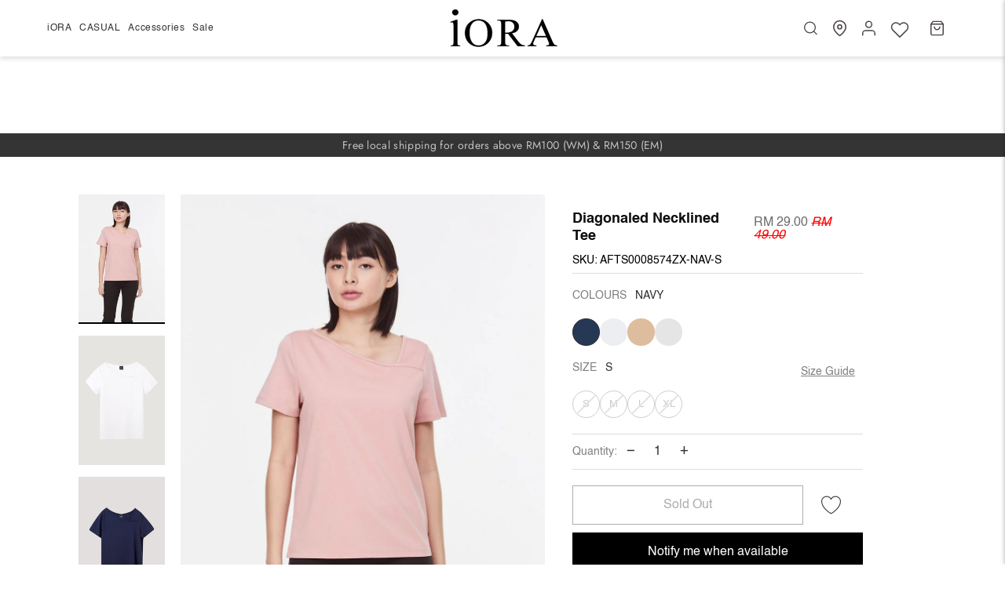

--- FILE ---
content_type: text/html; charset=utf-8
request_url: https://my.iora.online/products/diagonaled-necklined-tee
body_size: 46825
content:
<!doctype html>




<html class="no-js" lang="en" ><head>
  <meta charset="utf-8">
  <meta http-equiv="X-UA-Compatible" content="IE=edge,chrome=1">
  <meta name="viewport" content="width=device-width,initial-scale=1,viewport-fit=cover">
  <meta name="theme-color" content="#748cab"><link rel="canonical" href="https://my.iora.online/products/diagonaled-necklined-tee"><!-- ======================= Pipeline Theme V7.1.0 ========================= -->

  <!-- Preloading ================================================================== -->

  <link rel="preconnect" href="https://cdn.shopify.com" crossorigin>
  <link rel="dns-prefetch" href="https://cdn.shopify.com">
  <link rel="preconnect" href="https://fonts.shopify.com" crossorigin>
  <link rel="dns-prefetch" href="https://fonts.shopifycdn.com">
  <link rel="preconnect" href="https://monorail-edge.shopifysvc.com" crossorigin>

  <link rel="preload" href="" as="font" type="font/woff2" crossorigin>
  <link rel="preload" href="" as="font" type="font/woff2" crossorigin>
  <link rel="preload" href="" as="font" type="font/woff2" crossorigin>
  
  <link href="//my.iora.online/cdn/shop/t/8/assets/vendor.js?v=20840962180096582091700494866" as="script" rel="preload">
  <link href="//my.iora.online/cdn/shop/t/8/assets/theme.js?v=72417109732209066071728441471" as="script" rel="preload">
  <link href="//my.iora.online/cdn/shop/t/8/assets/theme.css?v=102418714155524569121702740890" as="script" rel="preload">

  <!-- Title and description ================================================ --><link rel="shortcut icon" href="//my.iora.online/cdn/shop/files/iora-logofavicon_32x32.jpg?v=1700626496" type="image/png">
  <title>
    

    Diagonaled Necklined Tee
&ndash; iORA Malaysia

  </title><meta name="description" content="Diagonaled neckline featuring Short sleeves Bias tape trimmed neck finishing Fabric: Single jersey PRODUCT CODE: AT0008574Z ( 8574 )">
  <!-- /snippets/social-meta-tags.liquid --><meta property="og:site_name" content="iORA Malaysia">
<meta property="og:url" content="https://my.iora.online/products/diagonaled-necklined-tee">
<meta property="og:title" content="Diagonaled Necklined Tee">
<meta property="og:type" content="product">
<meta property="og:description" content="Diagonaled neckline featuring Short sleeves Bias tape trimmed neck finishing Fabric: Single jersey PRODUCT CODE: AT0008574Z ( 8574 )"><meta property="og:price:amount" content="29.00">
  <meta property="og:price:currency" content="MYR">
      <meta property="og:image" content="http://my.iora.online/cdn/shop/products/AT-8574-DIAGONALED-NECKLINED-TEE-PEACH.jpg?v=1754811543">
      <meta property="og:image:secure_url" content="https://my.iora.online/cdn/shop/products/AT-8574-DIAGONALED-NECKLINED-TEE-PEACH.jpg?v=1754811543">
      <meta property="og:image:height" content="1920">
      <meta property="og:image:width" content="1280">
      <meta property="og:image" content="http://my.iora.online/cdn/shop/products/AT-8574-CREAM-DIAGONALED-NECKLINED-TEE.jpg?v=1754811543">
      <meta property="og:image:secure_url" content="https://my.iora.online/cdn/shop/products/AT-8574-CREAM-DIAGONALED-NECKLINED-TEE.jpg?v=1754811543">
      <meta property="og:image:height" content="1920">
      <meta property="og:image:width" content="1280">
      <meta property="og:image" content="http://my.iora.online/cdn/shop/products/AT-8574-LEFT-NECKLINE-TOP-NAVY.jpg?v=1754811544">
      <meta property="og:image:secure_url" content="https://my.iora.online/cdn/shop/products/AT-8574-LEFT-NECKLINE-TOP-NAVY.jpg?v=1754811544">
      <meta property="og:image:height" content="1920">
      <meta property="og:image:width" content="1280">
<meta property="twitter:image" content="http://my.iora.online/cdn/shop/products/AT-8574-DIAGONALED-NECKLINED-TEE-PEACH_1200x1200.jpg?v=1754811543">

<meta name="twitter:site" content="@">
<meta name="twitter:card" content="summary_large_image">
<meta name="twitter:title" content="Diagonaled Necklined Tee">
<meta name="twitter:description" content="Diagonaled neckline featuring Short sleeves Bias tape trimmed neck finishing Fabric: Single jersey PRODUCT CODE: AT0008574Z ( 8574 )"><!-- CSS ================================================================== -->

  <link href="//my.iora.online/cdn/shop/t/8/assets/font-settings.css?v=56501510404225622401759332930" rel="stylesheet" type="text/css" media="all" />

  <!-- /snippets/css-variables.liquid -->


<style data-shopify>

:root {
/* ================ Layout Variables ================ */






--LAYOUT-WIDTH: 1450px;
--LAYOUT-GUTTER: 27px;
--LAYOUT-GUTTER-OFFSET: -27px;
--NAV-GUTTER: 15px;
--LAYOUT-OUTER: 60px;

/* ================ Product video ================ */

--COLOR-VIDEO-BG: #f2f2f2;


/* ================ Color Variables ================ */

/* === Backgrounds ===*/
--COLOR-BG: #ffffff;
--COLOR-BG-ACCENT: #fffaf2;

/* === Text colors ===*/
--COLOR-TEXT-DARK: #0f0c0c;
--COLOR-TEXT: #343434;
--COLOR-TEXT-LIGHT: #717171;

/* === Bright color ===*/
--COLOR-PRIMARY: #d2815f;
--COLOR-PRIMARY-HOVER: #c35121;
--COLOR-PRIMARY-FADE: rgba(210, 129, 95, 0.05);
--COLOR-PRIMARY-FADE-HOVER: rgba(210, 129, 95, 0.1);--COLOR-PRIMARY-OPPOSITE: #ffffff;

/* === Secondary/link Color ===*/
--COLOR-SECONDARY: #748cab;
--COLOR-SECONDARY-HOVER: #3f6493;
--COLOR-SECONDARY-FADE: rgba(116, 140, 171, 0.05);
--COLOR-SECONDARY-FADE-HOVER: rgba(116, 140, 171, 0.1);--COLOR-SECONDARY-OPPOSITE: #ffffff;

/* === Shades of grey ===*/
--COLOR-A5:  rgba(52, 52, 52, 0.05);
--COLOR-A10: rgba(52, 52, 52, 0.1);
--COLOR-A20: rgba(52, 52, 52, 0.2);
--COLOR-A35: rgba(52, 52, 52, 0.35);
--COLOR-A50: rgba(52, 52, 52, 0.5);
--COLOR-A80: rgba(52, 52, 52, 0.8);
--COLOR-A90: rgba(52, 52, 52, 0.9);
--COLOR-A95: rgba(52, 52, 52, 0.95);


/* ================ Inverted Color Variables ================ */

--INVERSE-BG: #3d3d3d;
--INVERSE-BG-ACCENT: #1d1d1d;

/* === Text colors ===*/
--INVERSE-TEXT-DARK: #ffffff;
--INVERSE-TEXT: #ffffff;
--INVERSE-TEXT-LIGHT: #c5c5c5;

/* === Bright color ===*/
--INVERSE-PRIMARY: #d2815f;
--INVERSE-PRIMARY-HOVER: #c35121;
--INVERSE-PRIMARY-FADE: rgba(210, 129, 95, 0.05);
--INVERSE-PRIMARY-FADE-HOVER: rgba(210, 129, 95, 0.1);--INVERSE-PRIMARY-OPPOSITE: #000000;


/* === Second Color ===*/
--INVERSE-SECONDARY: #748cab;
--INVERSE-SECONDARY-HOVER: #3f6493;
--INVERSE-SECONDARY-FADE: rgba(116, 140, 171, 0.05);
--INVERSE-SECONDARY-FADE-HOVER: rgba(116, 140, 171, 0.1);--INVERSE-SECONDARY-OPPOSITE: #ffffff;


/* === Shades of grey ===*/
--INVERSE-A5:  rgba(255, 255, 255, 0.05);
--INVERSE-A10: rgba(255, 255, 255, 0.1);
--INVERSE-A20: rgba(255, 255, 255, 0.2);
--INVERSE-A35: rgba(255, 255, 255, 0.3);
--INVERSE-A80: rgba(255, 255, 255, 0.8);
--INVERSE-A90: rgba(255, 255, 255, 0.9);
--INVERSE-A95: rgba(255, 255, 255, 0.95);


/* ================ Bright Color Variables ================ */

--BRIGHT-BG: #d2815f;
--BRIGHT-BG-ACCENT: #94553a;

/* === Text colors ===*/
--BRIGHT-TEXT-DARK: #ffffff;
--BRIGHT-TEXT: #ffffff;
--BRIGHT-TEXT-LIGHT: #f2d9cf;

/* === Bright color ===*/
--BRIGHT-PRIMARY: #ff763d;
--BRIGHT-PRIMARY-HOVER: #f04600;
--BRIGHT-PRIMARY-FADE: rgba(255, 118, 61, 0.05);
--BRIGHT-PRIMARY-FADE-HOVER: rgba(255, 118, 61, 0.1);--BRIGHT-PRIMARY-OPPOSITE: #000000;


/* === Second Color ===*/
--BRIGHT-SECONDARY: #3d5aff;
--BRIGHT-SECONDARY-HOVER: #0024f0;
--BRIGHT-SECONDARY-FADE: rgba(61, 90, 255, 0.05);
--BRIGHT-SECONDARY-FADE-HOVER: rgba(61, 90, 255, 0.1);--BRIGHT-SECONDARY-OPPOSITE: #ffffff;


/* === Shades of grey ===*/
--BRIGHT-A5:  rgba(255, 255, 255, 0.05);
--BRIGHT-A10: rgba(255, 255, 255, 0.1);
--BRIGHT-A20: rgba(255, 255, 255, 0.2);
--BRIGHT-A35: rgba(255, 255, 255, 0.3);
--BRIGHT-A80: rgba(255, 255, 255, 0.8);
--BRIGHT-A90: rgba(255, 255, 255, 0.9);
--BRIGHT-A95: rgba(255, 255, 255, 0.95);


/* === Account Bar ===*/
--COLOR-ANNOUNCEMENT-BG: #343434;
--COLOR-ANNOUNCEMENT-TEXT: #c1c1c1;

/* === Nav and dropdown link background ===*/
--COLOR-NAV: #ffffff;
--COLOR-NAV-TEXT: #343434;
--COLOR-NAV-TEXT-DARK: #0f0c0c;
--COLOR-NAV-TEXT-LIGHT: #717171;
--COLOR-NAV-BORDER: #000000;
--COLOR-NAV-A10: rgba(52, 52, 52, 0.1);
--COLOR-NAV-A50: rgba(52, 52, 52, 0.5);
--COLOR-HIGHLIGHT-LINK: #343434;

/* === Site Footer ===*/
--COLOR-FOOTER-BG: #343434;
--COLOR-FOOTER-TEXT: #ffffff;
--COLOR-FOOTER-A5: rgba(255, 255, 255, 0.05);
--COLOR-FOOTER-A15: rgba(255, 255, 255, 0.15);
--COLOR-FOOTER-A90: rgba(255, 255, 255, 0.9);

/* === Sub-Footer ===*/
--COLOR-SUB-FOOTER-BG: #1d1d1d;
--COLOR-SUB-FOOTER-TEXT: #dfdfdf;
--COLOR-SUB-FOOTER-A5: rgba(223, 223, 223, 0.05);
--COLOR-SUB-FOOTER-A15: rgba(223, 223, 223, 0.15);
--COLOR-SUB-FOOTER-A90: rgba(223, 223, 223, 0.9);

/* === Products ===*/
--PRODUCT-GRID-ASPECT-RATIO: 70.0%;

/* === Product badges ===*/
--COLOR-BADGE: #ffffff;
--COLOR-BADGE-TEXT: #424242;
--COLOR-BADGE-TEXT-DARK: #1f1919;
--COLOR-BADGE-TEXT-HOVER: #686868;
--COLOR-BADGE-HAIRLINE: #f6f6f6;

/* === Product item slider ===*/--COLOR-PRODUCT-SLIDER: #ffffff;--COLOR-PRODUCT-SLIDER-OPPOSITE: rgba(13, 13, 13, 0.06);/* === disabled form colors ===*/
--COLOR-DISABLED-BG: #ebebeb;
--COLOR-DISABLED-TEXT: #b8b8b8;

--INVERSE-DISABLED-BG: #505050;
--INVERSE-DISABLED-TEXT: #818181;


/* === Tailwind RGBA Palette ===*/
--RGB-CANVAS: 255 255 255;
--RGB-CONTENT: 52 52 52;
--RGB-PRIMARY: 210 129 95;
--RGB-SECONDARY: 116 140 171;

--RGB-DARK-CANVAS: 61 61 61;
--RGB-DARK-CONTENT: 255 255 255;
--RGB-DARK-PRIMARY: 210 129 95;
--RGB-DARK-SECONDARY: 116 140 171;

--RGB-BRIGHT-CANVAS: 210 129 95;
--RGB-BRIGHT-CONTENT: 255 255 255;
--RGB-BRIGHT-PRIMARY: 255 118 61;
--RGB-BRIGHT-SECONDARY: 61 90 255;

--RGB-PRIMARY-CONTRAST: 255 255 255;
--RGB-SECONDARY-CONTRAST: 255 255 255;

--RGB-DARK-PRIMARY-CONTRAST: 0 0 0;
--RGB-DARK-SECONDARY-CONTRAST: 255 255 255;

--RGB-BRIGHT-PRIMARY-CONTRAST: 0 0 0;
--RGB-BRIGHT-SECONDARY-CONTRAST: 255 255 255;


/* === Button Radius === */
--BUTTON-RADIUS: 0px;


/* ================ Typography ================ */

--FONT-STACK-BODY: 'Helvetica';
--FONT-STYLE-BODY: normal;
--FONT-WEIGHT-BODY: 400;
--FONT-WEIGHT-BODY-BOLD: 700;
--FONT-ADJUST-BODY: 0.85;

  --FONT-BODY-TRANSFORM: none;
  --FONT-BODY-LETTER-SPACING: normal;


--FONT-STACK-HEADING: 'Helvetica';
--FONT-STYLE-HEADING: normal;
--FONT-WEIGHT-HEADING: 400;
--FONT-WEIGHT-HEADING-BOLD: 700;
--FONT-ADJUST-HEADING: 0.8;

  --FONT-HEADING-TRANSFORM: none;
  --FONT-HEADING-LETTER-SPACING: normal;


--FONT-STACK-ACCENT: 'Helvetica';
--FONT-STYLE-ACCENT: normal;
--FONT-WEIGHT-ACCENT: 400;
--FONT-WEIGHT-ACCENT-BOLD: 700;
--FONT-ADJUST-ACCENT: 1.0;

  --FONT-ACCENT-TRANSFORM: none;
  --FONT-ACCENT-LETTER-SPACING: normal;


--TYPE-STACK-NAV: 'Helvetica';
--TYPE-STYLE-NAV: normal;
--TYPE-ADJUST-NAV: 0.8;
--TYPE-WEIGHT-NAV: 400;

  --FONT-NAV-TRANSFORM: none;
  --FONT-NAV-LETTER-SPACING: normal;


--TYPE-STACK-BUTTON: 'Helvetica';
--TYPE-STYLE-BUTTON: normal;
--TYPE-ADJUST-BUTTON: 0.85;
--TYPE-WEIGHT-BUTTON: 400;

  --FONT-BUTTON-TRANSFORM: none;
  --FONT-BUTTON-LETTER-SPACING: normal;


--TYPE-STACK-KICKER: 'Helvetica';
--TYPE-STYLE-KICKER: normal;
--TYPE-ADJUST-KICKER: 0.8;
--TYPE-WEIGHT-KICKER: 400;

  --FONT-KICKER-TRANSFORM: none;
  --FONT-KICKER-LETTER-SPACING: normal;



--ICO-SELECT: url('//my.iora.online/cdn/shop/t/8/assets/ico-select.svg?v=5043962037785221031700494904');

/* ================ Photo correction ================ */
--PHOTO-CORRECTION: 100%;



}


/* ================ Typography ================ */
/* ================ type-scale.com ============ */

/* 1.16 base 13 */
:root {
 --font-1: 10px;
 --font-2: 11.3px;
 --font-3: 12px;
 --font-4: 13px;
 --font-5: 15.5px;
 --font-6: 17px;
 --font-7: 20px;
 --font-8: 23.5px;
 --font-9: 27px;
 --font-10:32px;
 --font-11:37px;
 --font-12:43px;
 --font-13:49px;
 --font-14:57px;
 --font-15:67px;
}

/* 1.175 base 13.5 */
@media only screen and (min-width: 480px) and (max-width: 1099px) {
  :root {
    --font-1: 10px;
    --font-2: 11.5px;
    --font-3: 12.5px;
    --font-4: 13.5px;
    --font-5: 16px;
    --font-6: 18px;
    --font-7: 21px;
    --font-8: 25px;
    --font-9: 29px;
    --font-10:34px;
    --font-11:40px;
    --font-12:47px;
    --font-13:56px;
    --font-14:65px;
   --font-15:77px;
  }
}
/* 1.22 base 14.5 */
@media only screen and (min-width: 1100px) {
  :root {
    --font-1: 10px;
    --font-2: 11.5px;
    --font-3: 13px;
    --font-4: 14.5px;
    --font-5: 17.5px;
    --font-6: 22px;
    --font-7: 26px;
    --font-8: 32px;
    --font-9: 39px;
    --font-10:48px;
    --font-11:58px;
    --font-12:71px;
    --font-13:87px;
    --font-14:106px;
    --font-15:129px;
 }
}


</style>


  <link href="//my.iora.online/cdn/shop/t/8/assets/theme.css?v=102418714155524569121702740890" rel="stylesheet" type="text/css" media="all" />

  <link href="//my.iora.online/cdn/shop/t/8/assets/style.css?v=150195900851601960741718166223" rel="stylesheet" type="text/css" media="all" />
  

  <script>
    document.documentElement.className = document.documentElement.className.replace('no-js', 'js');

    
      document.documentElement.classList.add('aos-initialized');let root = '/';
    if (root[root.length - 1] !== '/') {
      root = `${root}/`;
    }
    var theme = {
      routes: {
        root_url: root,
        cart: '/cart',
        cart_add_url: '/cart/add',
        product_recommendations_url: '/recommendations/products',
        account_addresses_url: '/account/addresses',
        predictive_search_url: '/search/suggest'
      },
      state: {
        cartOpen: null,
      },
      sizes: {
        small: 480,
        medium: 768,
        large: 1100,
        widescreen: 1400
      },
      assets: {
        photoswipe: '//my.iora.online/cdn/shop/t/8/assets/photoswipe.js?v=162613001030112971491700494865',
        smoothscroll: '//my.iora.online/cdn/shop/t/8/assets/smoothscroll.js?v=37906625415260927261700494865',
        swatches: '//my.iora.online/cdn/shop/t/8/assets/swatches.json?v=15122843407328592961766976007',
        noImage: '//my.iora.online/cdn/shopifycloud/storefront/assets/no-image-2048-a2addb12.gif',
        base: '//my.iora.online/cdn/shop/t/8/assets/'
      },
      strings: {
        swatchesKey: "Color, Colour, Colours",
        addToCart: "Add to Cart",
        estimateShipping: "Estimate shipping",
        noShippingAvailable: "We do not ship to this destination.",
        free: "Free",
        from: "From",
        preOrder: "Pre-order",
        soldOut: "Sold Out",
        sale: "Sale",
        subscription: "Subscription",
        unavailable: "Unavailable",
        unitPrice: "Unit price",
        unitPriceSeparator: "per",
        stockout: "All available stock is in cart",
        products: "Products",
        pages: "Pages",
        collections: "Collections",
        resultsFor: "Results for",
        noResultsFor: "No results for",
        articles: "Articles",
        successMessage: "Link copied to clipboard",
      },
      settings: {
        badge_sale_type: "dollar",
        animate_hover: true,
        animate_scroll: true,
        show_locale_desktop: null,
        show_locale_mobile: null,
        show_currency_desktop: null,
        show_currency_mobile: null,
        currency_select_type: "country",
        currency_code_enable: false,
        cycle_images_hover_delay: 1.5
      },
      info: {
        name: 'pipeline'
      },
      version: '7.1.0',
      moneyFormat: "RM {{amount}}",
      shopCurrency: "MYR",
      currencyCode: "MYR"
    }
    let windowInnerHeight = window.innerHeight;
    document.documentElement.style.setProperty('--full-screen', `${windowInnerHeight}px`);
    document.documentElement.style.setProperty('--three-quarters', `${windowInnerHeight * 0.75}px`);
    document.documentElement.style.setProperty('--two-thirds', `${windowInnerHeight * 0.66}px`);
    document.documentElement.style.setProperty('--one-half', `${windowInnerHeight * 0.5}px`);
    document.documentElement.style.setProperty('--one-third', `${windowInnerHeight * 0.33}px`);
    document.documentElement.style.setProperty('--one-fifth', `${windowInnerHeight * 0.2}px`);

    window.isRTL = document.documentElement.getAttribute('dir') === 'rtl';
  </script><!-- Theme Javascript ============================================================== -->
  <script src="//my.iora.online/cdn/shop/t/8/assets/vendor.js?v=20840962180096582091700494866" defer="defer"></script>
  <script src="//my.iora.online/cdn/shop/t/8/assets/theme.js?v=72417109732209066071728441471" defer="defer"></script>

  <script>
    (function () {
      function onPageShowEvents() {
        if ('requestIdleCallback' in window) {
          requestIdleCallback(initCartEvent, { timeout: 500 })
        } else {
          initCartEvent()
        }
        function initCartEvent(){
          window.fetch(window.theme.routes.cart + '.js')
          .then((response) => {
            if(!response.ok){
              throw {status: response.statusText};
            }
            return response.json();
          })
          .then((response) => {
            document.dispatchEvent(new CustomEvent('theme:cart:change', {
              detail: {
                cart: response,
              },
              bubbles: true,
            }));
            return response;
          })
          .catch((e) => {
            console.error(e);
          });
        }
      };
      window.onpageshow = onPageShowEvents;
    })();
  </script>

  <script type="text/javascript">
    if (window.MSInputMethodContext && document.documentMode) {
      var scripts = document.getElementsByTagName('script')[0];
      var polyfill = document.createElement("script");
      polyfill.defer = true;
      polyfill.src = "//my.iora.online/cdn/shop/t/8/assets/ie11.js?v=144489047535103983231700494865";

      scripts.parentNode.insertBefore(polyfill, scripts);
    }
  </script>

  <!-- Shopify app scripts =========================================================== -->
  <script>window.performance && window.performance.mark && window.performance.mark('shopify.content_for_header.start');</script><meta name="google-site-verification" content="h2H2NERiEl8SP7rrzp2tT6GQuy-Uook-IHrIXi7BExQ">
<meta id="shopify-digital-wallet" name="shopify-digital-wallet" content="/67231645954/digital_wallets/dialog">
<link rel="alternate" type="application/json+oembed" href="https://my.iora.online/products/diagonaled-necklined-tee.oembed">
<script async="async" src="/checkouts/internal/preloads.js?locale=en-MY"></script>
<script id="shopify-features" type="application/json">{"accessToken":"a6c5c5891afaf17510b516a612adaad6","betas":["rich-media-storefront-analytics"],"domain":"my.iora.online","predictiveSearch":true,"shopId":67231645954,"locale":"en"}</script>
<script>var Shopify = Shopify || {};
Shopify.shop = "e4a547-2.myshopify.com";
Shopify.locale = "en";
Shopify.currency = {"active":"MYR","rate":"1.0"};
Shopify.country = "MY";
Shopify.theme = {"name":"sg-iora-online-pipeline-20nov2023","id":138024943874,"schema_name":"Pipeline","schema_version":"7.1.0","theme_store_id":null,"role":"main"};
Shopify.theme.handle = "null";
Shopify.theme.style = {"id":null,"handle":null};
Shopify.cdnHost = "my.iora.online/cdn";
Shopify.routes = Shopify.routes || {};
Shopify.routes.root = "/";</script>
<script type="module">!function(o){(o.Shopify=o.Shopify||{}).modules=!0}(window);</script>
<script>!function(o){function n(){var o=[];function n(){o.push(Array.prototype.slice.apply(arguments))}return n.q=o,n}var t=o.Shopify=o.Shopify||{};t.loadFeatures=n(),t.autoloadFeatures=n()}(window);</script>
<script id="shop-js-analytics" type="application/json">{"pageType":"product"}</script>
<script defer="defer" async type="module" src="//my.iora.online/cdn/shopifycloud/shop-js/modules/v2/client.init-shop-cart-sync_BdyHc3Nr.en.esm.js"></script>
<script defer="defer" async type="module" src="//my.iora.online/cdn/shopifycloud/shop-js/modules/v2/chunk.common_Daul8nwZ.esm.js"></script>
<script type="module">
  await import("//my.iora.online/cdn/shopifycloud/shop-js/modules/v2/client.init-shop-cart-sync_BdyHc3Nr.en.esm.js");
await import("//my.iora.online/cdn/shopifycloud/shop-js/modules/v2/chunk.common_Daul8nwZ.esm.js");

  window.Shopify.SignInWithShop?.initShopCartSync?.({"fedCMEnabled":true,"windoidEnabled":true});

</script>
<script>(function() {
  var isLoaded = false;
  function asyncLoad() {
    if (isLoaded) return;
    isLoaded = true;
    var urls = ["https:\/\/coupon-x.premio.io\/assets\/js\/shopify-cx-fronted.js?shop=e4a547-2.myshopify.com","https:\/\/cdn-app.cart-bot.net\/public\/js\/append.js?shop=e4a547-2.myshopify.com","https:\/\/cdn.s3.pop-convert.com\/pcjs.production.min.js?unique_id=e4a547-2.myshopify.com\u0026shop=e4a547-2.myshopify.com","https:\/\/script.pop-convert.com\/new-micro\/production.pc.min.js?unique_id=e4a547-2.myshopify.com\u0026shop=e4a547-2.myshopify.com","https:\/\/r3-t.trackedlink.net\/shopify\/ddgtag.js?shop=e4a547-2.myshopify.com","https:\/\/creditsyard.com\/js\/integrations\/script.js?shop=e4a547-2.myshopify.com"];
    for (var i = 0; i < urls.length; i++) {
      var s = document.createElement('script');
      s.type = 'text/javascript';
      s.async = true;
      s.src = urls[i];
      var x = document.getElementsByTagName('script')[0];
      x.parentNode.insertBefore(s, x);
    }
  };
  if(window.attachEvent) {
    window.attachEvent('onload', asyncLoad);
  } else {
    window.addEventListener('load', asyncLoad, false);
  }
})();</script>
<script id="__st">var __st={"a":67231645954,"offset":28800,"reqid":"a3b3a9ba-deb3-46b4-8933-8560c520d6e1-1768976337","pageurl":"my.iora.online\/products\/diagonaled-necklined-tee","u":"a6048f58c21c","p":"product","rtyp":"product","rid":8249037160706};</script>
<script>window.ShopifyPaypalV4VisibilityTracking = true;</script>
<script id="captcha-bootstrap">!function(){'use strict';const t='contact',e='account',n='new_comment',o=[[t,t],['blogs',n],['comments',n],[t,'customer']],c=[[e,'customer_login'],[e,'guest_login'],[e,'recover_customer_password'],[e,'create_customer']],r=t=>t.map((([t,e])=>`form[action*='/${t}']:not([data-nocaptcha='true']) input[name='form_type'][value='${e}']`)).join(','),a=t=>()=>t?[...document.querySelectorAll(t)].map((t=>t.form)):[];function s(){const t=[...o],e=r(t);return a(e)}const i='password',u='form_key',d=['recaptcha-v3-token','g-recaptcha-response','h-captcha-response',i],f=()=>{try{return window.sessionStorage}catch{return}},m='__shopify_v',_=t=>t.elements[u];function p(t,e,n=!1){try{const o=window.sessionStorage,c=JSON.parse(o.getItem(e)),{data:r}=function(t){const{data:e,action:n}=t;return t[m]||n?{data:e,action:n}:{data:t,action:n}}(c);for(const[e,n]of Object.entries(r))t.elements[e]&&(t.elements[e].value=n);n&&o.removeItem(e)}catch(o){console.error('form repopulation failed',{error:o})}}const l='form_type',E='cptcha';function T(t){t.dataset[E]=!0}const w=window,h=w.document,L='Shopify',v='ce_forms',y='captcha';let A=!1;((t,e)=>{const n=(g='f06e6c50-85a8-45c8-87d0-21a2b65856fe',I='https://cdn.shopify.com/shopifycloud/storefront-forms-hcaptcha/ce_storefront_forms_captcha_hcaptcha.v1.5.2.iife.js',D={infoText:'Protected by hCaptcha',privacyText:'Privacy',termsText:'Terms'},(t,e,n)=>{const o=w[L][v],c=o.bindForm;if(c)return c(t,g,e,D).then(n);var r;o.q.push([[t,g,e,D],n]),r=I,A||(h.body.append(Object.assign(h.createElement('script'),{id:'captcha-provider',async:!0,src:r})),A=!0)});var g,I,D;w[L]=w[L]||{},w[L][v]=w[L][v]||{},w[L][v].q=[],w[L][y]=w[L][y]||{},w[L][y].protect=function(t,e){n(t,void 0,e),T(t)},Object.freeze(w[L][y]),function(t,e,n,w,h,L){const[v,y,A,g]=function(t,e,n){const i=e?o:[],u=t?c:[],d=[...i,...u],f=r(d),m=r(i),_=r(d.filter((([t,e])=>n.includes(e))));return[a(f),a(m),a(_),s()]}(w,h,L),I=t=>{const e=t.target;return e instanceof HTMLFormElement?e:e&&e.form},D=t=>v().includes(t);t.addEventListener('submit',(t=>{const e=I(t);if(!e)return;const n=D(e)&&!e.dataset.hcaptchaBound&&!e.dataset.recaptchaBound,o=_(e),c=g().includes(e)&&(!o||!o.value);(n||c)&&t.preventDefault(),c&&!n&&(function(t){try{if(!f())return;!function(t){const e=f();if(!e)return;const n=_(t);if(!n)return;const o=n.value;o&&e.removeItem(o)}(t);const e=Array.from(Array(32),(()=>Math.random().toString(36)[2])).join('');!function(t,e){_(t)||t.append(Object.assign(document.createElement('input'),{type:'hidden',name:u})),t.elements[u].value=e}(t,e),function(t,e){const n=f();if(!n)return;const o=[...t.querySelectorAll(`input[type='${i}']`)].map((({name:t})=>t)),c=[...d,...o],r={};for(const[a,s]of new FormData(t).entries())c.includes(a)||(r[a]=s);n.setItem(e,JSON.stringify({[m]:1,action:t.action,data:r}))}(t,e)}catch(e){console.error('failed to persist form',e)}}(e),e.submit())}));const S=(t,e)=>{t&&!t.dataset[E]&&(n(t,e.some((e=>e===t))),T(t))};for(const o of['focusin','change'])t.addEventListener(o,(t=>{const e=I(t);D(e)&&S(e,y())}));const B=e.get('form_key'),M=e.get(l),P=B&&M;t.addEventListener('DOMContentLoaded',(()=>{const t=y();if(P)for(const e of t)e.elements[l].value===M&&p(e,B);[...new Set([...A(),...v().filter((t=>'true'===t.dataset.shopifyCaptcha))])].forEach((e=>S(e,t)))}))}(h,new URLSearchParams(w.location.search),n,t,e,['guest_login'])})(!0,!0)}();</script>
<script integrity="sha256-4kQ18oKyAcykRKYeNunJcIwy7WH5gtpwJnB7kiuLZ1E=" data-source-attribution="shopify.loadfeatures" defer="defer" src="//my.iora.online/cdn/shopifycloud/storefront/assets/storefront/load_feature-a0a9edcb.js" crossorigin="anonymous"></script>
<script data-source-attribution="shopify.dynamic_checkout.dynamic.init">var Shopify=Shopify||{};Shopify.PaymentButton=Shopify.PaymentButton||{isStorefrontPortableWallets:!0,init:function(){window.Shopify.PaymentButton.init=function(){};var t=document.createElement("script");t.src="https://my.iora.online/cdn/shopifycloud/portable-wallets/latest/portable-wallets.en.js",t.type="module",document.head.appendChild(t)}};
</script>
<script data-source-attribution="shopify.dynamic_checkout.buyer_consent">
  function portableWalletsHideBuyerConsent(e){var t=document.getElementById("shopify-buyer-consent"),n=document.getElementById("shopify-subscription-policy-button");t&&n&&(t.classList.add("hidden"),t.setAttribute("aria-hidden","true"),n.removeEventListener("click",e))}function portableWalletsShowBuyerConsent(e){var t=document.getElementById("shopify-buyer-consent"),n=document.getElementById("shopify-subscription-policy-button");t&&n&&(t.classList.remove("hidden"),t.removeAttribute("aria-hidden"),n.addEventListener("click",e))}window.Shopify?.PaymentButton&&(window.Shopify.PaymentButton.hideBuyerConsent=portableWalletsHideBuyerConsent,window.Shopify.PaymentButton.showBuyerConsent=portableWalletsShowBuyerConsent);
</script>
<script data-source-attribution="shopify.dynamic_checkout.cart.bootstrap">document.addEventListener("DOMContentLoaded",(function(){function t(){return document.querySelector("shopify-accelerated-checkout-cart, shopify-accelerated-checkout")}if(t())Shopify.PaymentButton.init();else{new MutationObserver((function(e,n){t()&&(Shopify.PaymentButton.init(),n.disconnect())})).observe(document.body,{childList:!0,subtree:!0})}}));
</script>

<script>window.performance && window.performance.mark && window.performance.mark('shopify.content_for_header.end');</script>

  <script>var variantAvailable = [];</script>
  
  <script>
    
    variantAvailable.push({"varId":44030685643010,"inventoryQuantity":0,"inventoryManagement":"shopify"})
    
    variantAvailable.push({"varId":44030685675778,"inventoryQuantity":0,"inventoryManagement":"shopify"})
    
    variantAvailable.push({"varId":44030685708546,"inventoryQuantity":0,"inventoryManagement":"shopify"})
    
    variantAvailable.push({"varId":44030685741314,"inventoryQuantity":0,"inventoryManagement":"shopify"})
    
    variantAvailable.push({"varId":44030685839618,"inventoryQuantity":0,"inventoryManagement":"shopify"})
    
    variantAvailable.push({"varId":44030686200066,"inventoryQuantity":0,"inventoryManagement":"shopify"})
    
    variantAvailable.push({"varId":44030686232834,"inventoryQuantity":0,"inventoryManagement":"shopify"})
    
    variantAvailable.push({"varId":44030686265602,"inventoryQuantity":0,"inventoryManagement":"shopify"})
    
    variantAvailable.push({"varId":44030685872386,"inventoryQuantity":0,"inventoryManagement":"shopify"})
    
    variantAvailable.push({"varId":44030686298370,"inventoryQuantity":0,"inventoryManagement":"shopify"})
    
    variantAvailable.push({"varId":44030686331138,"inventoryQuantity":0,"inventoryManagement":"shopify"})
    
    variantAvailable.push({"varId":44030686363906,"inventoryQuantity":0,"inventoryManagement":"shopify"})
    
    variantAvailable.push({"varId":44030685970690,"inventoryQuantity":0,"inventoryManagement":"shopify"})
    
    variantAvailable.push({"varId":44030686593282,"inventoryQuantity":0,"inventoryManagement":"shopify"})
    
    variantAvailable.push({"varId":44030686626050,"inventoryQuantity":0,"inventoryManagement":"shopify"})
    
    variantAvailable.push({"varId":44030686658818,"inventoryQuantity":0,"inventoryManagement":"shopify"})
    
  </script>
  
  <script src="https://ajax.googleapis.com/ajax/libs/jquery/3.6.4/jquery.min.js"></script>
  


<script>
	window.StoreCreditInit = {
		shop: 'e4a547-2.myshopify.com',
		cashback_widget_status: 0
	}
</script>




<!-- BEGIN app block: shopify://apps/casper-cart-sync/blocks/cross-device-cart/3e8e9213-3920-4806-a1c5-772d07bb1e4e -->
<script async>
    const { fetch: originalFetch } = window;
    const casper_reload_config = true
    const casper_clear_after_logout = false
    const casper_not_replace_with_empty_config = false
    const CART_MUTATION_ENDPOINTS = ["/cart/update.js", "/cart/change.js", "/cart/change", "/cart/clear.js", "/cart/clear"];
    const CART_ADD_UPDATE_ENDPOINTS = ["/cart/add.js", "/cart/add", "/cart/update"];
    const CASPER_QUEUE_RETRY_MS = 50;            // retry interval while syncing
    const CASPER_QUEUE_WAIT_MAX_MS = 5000;        // wait up to x milliseconds before forcing send
    const CASPER_DRAIN_BEFORE_RELOAD_MAX_MS = 3000; // drain up to x milliseconds before reload
    const CASPER_MUTATE_QUEUE = []; // items: { deadline, run, resolve, reject, promise }
    let CASPER_QUEUE_RUNNING = false;
    let CASPER_QUEUE_PROMISE = null;
    function dispatchCustomEvent(eventName, eventData) {
        const event = new CustomEvent(eventName, {detail: eventData});
        document.dispatchEvent(event);
    }
    function normalizePath(rawUrl) {
        const url = (rawUrl || "").replace(window.location.origin, "");
        let p = url.split("?")[0] || "";
        return p.replace(/^\/[a-z]{2}(?:-[a-z]{2})?(\/|$)/i, "/");
    }
    function isMutatingNonItems(method, body, url) {
        const MUTATE_KEYS = ["attributes", "discount", "discount_code", "note", "sections", "sections_url"];
        const isPlainObject = (v) => v !== null && typeof v === "object" && Object.getPrototypeOf(v) === Object.prototype;
        method = (method || "GET").toUpperCase();
        const keysFrom = () => {
            if (method === "GET") {
                try {
                    const base = (typeof window !== "undefined" && window.location && window.location.origin) || "http://localhost";
                    const u = new URL(url, base);
                    return Array.from(u.searchParams.keys());
                } catch {
                    const qIdx = (url || "").indexOf("?");
                    if (qIdx === -1) return [];
                    return Array.from(new URLSearchParams(url.slice(qIdx + 1)).keys());
                }
            }
            if (isPlainObject(body)) return Object.keys(body);
            if (typeof body === "string") {
                const s = body.trim();
                if (s.startsWith("{")) {
                    try { return Object.keys(JSON.parse(s)); } catch { return []; }
                }
                return Array.from(new URLSearchParams(s).keys());
            }
            if (typeof FormData !== "undefined" && body instanceof FormData) {
                const ks = []; for (const [k] of body.entries()) ks.push(k); return ks;
            }
            if (typeof URLSearchParams !== "undefined" && body instanceof URLSearchParams) {
                return Array.from(body.keys());
            }
            return [];
        };
        const keys = keysFrom();
        if (keys.length === 0) return false;
        const roots = keys.map(k => k.split("[")[0].replace(/\[\]$/, ""));
        return roots.every(r => MUTATE_KEYS.includes(r));
    }
    function getRawUrl(u){ return typeof u === 'string' ? u : (u && (u.url || u.href));}
    
    
    (function patchAnonFetch() {
        if (window.__casperAnonFetchPatched) return;
        window.__casperAnonFetchPatched = true;
        window.fetch = function casperAnonFetch(base_url, config = {}) {
            try {
                const method = (config.method || "GET").toUpperCase();
                const rawUrl = getRawUrl(base_url); // gère string, URL et Request
                const path = rawUrl ? normalizePath(rawUrl) : "";
                const onlyAttributes = rawUrl ? isMutatingNonItems(method, config.body, rawUrl) : false;
                return originalFetch(base_url, config).then((response) => {
                    const cloned = response.clone();
                    try {
                        const isCartEndpoint = CART_MUTATION_ENDPOINTS.includes(path) || CART_ADD_UPDATE_ENDPOINTS.includes(path);
                        if (rawUrl && isCartEndpoint && !onlyAttributes) {
                            document.cookie = "cart_timestamp=" + Date.now() + "; path=/";
                            dispatchCustomEvent("casper:anon:cart:ts", "cart_timestamp updated via fetch");
                        }
                    } catch (e) { console.log("Casper: anon fetch post-hook error", e); }
                    return cloned;
                });
            } catch (e) {
                console.log("Casper: anon fetch error", e);
                return originalFetch(base_url, config);
            }
        };
    })();
    (function patchAnonXHR() {
        if (XMLHttpRequest.prototype.__casperAnonPatched) return;
        XMLHttpRequest.prototype.__casperAnonPatched = true;
        const originalOpen = XMLHttpRequest.prototype.open;
        const originalSend = XMLHttpRequest.prototype.send;
        XMLHttpRequest.prototype.open = function(method, url) {
            this.__casperAnonMethod = method ? String(method).toUpperCase() : "GET";
            try { this.__casperAnonUrl = (typeof url === "string") ? url : String(url); } catch {}
            return originalOpen.apply(this, arguments);
        };
        XMLHttpRequest.prototype.send = function(body) {
            this.__casperAnonBody = body;
            this.addEventListener("load", function() {
                try {
                    const method = this.__casperAnonMethod || "GET";
                    const rawUrl = this.__casperAnonUrl || this.responseURL || "";
                    const path = normalizePath(rawUrl);
                    const onlyAttributes = isMutatingNonItems(method, this.__casperAnonBody, rawUrl);
                    const isCartEndpoint = CART_MUTATION_ENDPOINTS.includes(path) || CART_ADD_UPDATE_ENDPOINTS.includes(path);
                    if (isCartEndpoint && !onlyAttributes) {
                        document.cookie = "cart_timestamp=" + Date.now() + "; path=/";
                        dispatchCustomEvent("casper:anon:cart:ts", "cart_timestamp updated via xhr");
                    }
                } catch (e) { console.log("Casper: anon XHR hook error", e); }
            }, { once: true });
            return originalSend.apply(this, arguments);
        };
    })();
    document.addEventListener('DOMContentLoaded', function() {
        if(casper_clear_after_logout === true) {
            try {
                const customerData = localStorage.getItem("casper:customer_id");
                if (customerData) {
                    const parsedData = JSON.parse(customerData);
                    const timeSinceSet = Date.now() - parsedData.timestamp;
                    if (!isNaN(timeSinceSet) && timeSinceSet < 1800000) { // 30 minutes
                        console.log("Casper: recent customer data found, clearing cart cookies.");
                        dispatchCustomEvent("casper:cart:start-clear", "Clearing cart cookies after logout");
                        clearCartCookies().then(() => {
                            localStorage.removeItem("casper:customer_id");
                            console.log("Casper: customer data cleared from localStorage.");
                            dispatchCustomEvent("casper:cart:end-clear", "Cart cookies cleared after logout");
                            if (casper_reload_config === true) {
                                window.location.reload();
                            }
                        });
                    } else {
                        console.log("Casper: customer data too old, skipping clear.");
                    }
                }
            } catch (e) {
                console.error("Casper: error while checking customer data", e);
            }
        }
    });
    function clearCartCookies() {
        return new Promise((resolve) => { //delete carts cookies
            document.cookie = "cart_in_change=; path=/; expires=Thu, 01 Jan 1970 00:00:00 GMT";
            document.cookie = "cart_timestamp=; path=/; expires=Thu, 01 Jan 1970 00:00:00 GMT";
            document.cookie = "cart=; path=/; expires=Thu, 01 Jan 1970 00:00:00 GMT";
            document.cookie = "cdc_page_changed=false; path=/; expires=Thu, 01 Jan 1970 00:00:00 GMT";
            resolve();
        });
    }
    
</script>
<!-- END app block --><!-- BEGIN app block: shopify://apps/klaviyo-email-marketing-sms/blocks/klaviyo-onsite-embed/2632fe16-c075-4321-a88b-50b567f42507 -->












  <script async src="https://static.klaviyo.com/onsite/js/W4DZD4/klaviyo.js?company_id=W4DZD4"></script>
  <script>!function(){if(!window.klaviyo){window._klOnsite=window._klOnsite||[];try{window.klaviyo=new Proxy({},{get:function(n,i){return"push"===i?function(){var n;(n=window._klOnsite).push.apply(n,arguments)}:function(){for(var n=arguments.length,o=new Array(n),w=0;w<n;w++)o[w]=arguments[w];var t="function"==typeof o[o.length-1]?o.pop():void 0,e=new Promise((function(n){window._klOnsite.push([i].concat(o,[function(i){t&&t(i),n(i)}]))}));return e}}})}catch(n){window.klaviyo=window.klaviyo||[],window.klaviyo.push=function(){var n;(n=window._klOnsite).push.apply(n,arguments)}}}}();</script>

  
    <script id="viewed_product">
      if (item == null) {
        var _learnq = _learnq || [];

        var MetafieldReviews = null
        var MetafieldYotpoRating = null
        var MetafieldYotpoCount = null
        var MetafieldLooxRating = null
        var MetafieldLooxCount = null
        var okendoProduct = null
        var okendoProductReviewCount = null
        var okendoProductReviewAverageValue = null
        try {
          // The following fields are used for Customer Hub recently viewed in order to add reviews.
          // This information is not part of __kla_viewed. Instead, it is part of __kla_viewed_reviewed_items
          MetafieldReviews = {};
          MetafieldYotpoRating = null
          MetafieldYotpoCount = null
          MetafieldLooxRating = null
          MetafieldLooxCount = null

          okendoProduct = null
          // If the okendo metafield is not legacy, it will error, which then requires the new json formatted data
          if (okendoProduct && 'error' in okendoProduct) {
            okendoProduct = null
          }
          okendoProductReviewCount = okendoProduct ? okendoProduct.reviewCount : null
          okendoProductReviewAverageValue = okendoProduct ? okendoProduct.reviewAverageValue : null
        } catch (error) {
          console.error('Error in Klaviyo onsite reviews tracking:', error);
        }

        var item = {
          Name: "Diagonaled Necklined Tee",
          ProductID: 8249037160706,
          Categories: ["iORA","iORA SALE","iORA TOPS","SALE","SALE TOPS"],
          ImageURL: "https://my.iora.online/cdn/shop/products/AT-8574-DIAGONALED-NECKLINED-TEE-PEACH_grande.jpg?v=1754811543",
          URL: "https://my.iora.online/products/diagonaled-necklined-tee",
          Brand: "iORA Malaysia",
          Price: "RM 29.00",
          Value: "29.00",
          CompareAtPrice: "RM 49.00"
        };
        _learnq.push(['track', 'Viewed Product', item]);
        _learnq.push(['trackViewedItem', {
          Title: item.Name,
          ItemId: item.ProductID,
          Categories: item.Categories,
          ImageUrl: item.ImageURL,
          Url: item.URL,
          Metadata: {
            Brand: item.Brand,
            Price: item.Price,
            Value: item.Value,
            CompareAtPrice: item.CompareAtPrice
          },
          metafields:{
            reviews: MetafieldReviews,
            yotpo:{
              rating: MetafieldYotpoRating,
              count: MetafieldYotpoCount,
            },
            loox:{
              rating: MetafieldLooxRating,
              count: MetafieldLooxCount,
            },
            okendo: {
              rating: okendoProductReviewAverageValue,
              count: okendoProductReviewCount,
            }
          }
        }]);
      }
    </script>
  




  <script>
    window.klaviyoReviewsProductDesignMode = false
  </script>







<!-- END app block --><!-- BEGIN app block: shopify://apps/hulk-form-builder/blocks/app-embed/b6b8dd14-356b-4725-a4ed-77232212b3c3 --><!-- BEGIN app snippet: hulkapps-formbuilder-theme-ext --><script type="text/javascript">
  
  if (typeof window.formbuilder_customer != "object") {
        window.formbuilder_customer = {}
  }

  window.hulkFormBuilder = {
    form_data: {},
    shop_data: {"shop_ArfNdxPlSREMJXJC9odH-Q":{"shop_uuid":"ArfNdxPlSREMJXJC9odH-Q","shop_timezone":"Asia\/Kuala_Lumpur","shop_id":95460,"shop_is_after_submit_enabled":true,"shop_shopify_plan":"Shopify Plus","shop_shopify_domain":"e4a547-2.myshopify.com","shop_created_at":"2023-11-20T22:09:27.829-06:00","is_skip_metafield":false,"shop_deleted":false,"shop_disabled":false}},
    settings_data: {"shop_settings":{"shop_customise_msgs":[],"default_customise_msgs":{"is_required":"is required","thank_you":"Thank you! The form was submitted successfully.","processing":"Processing...","valid_data":"Please provide valid data","valid_email":"Provide valid email format","valid_tags":"HTML Tags are not allowed","valid_phone":"Provide valid phone number","valid_captcha":"Please provide valid captcha response","valid_url":"Provide valid URL","only_number_alloud":"Provide valid number in","number_less":"must be less than","number_more":"must be more than","image_must_less":"Image must be less than 20MB","image_number":"Images allowed","image_extension":"Invalid extension! Please provide image file","error_image_upload":"Error in image upload. Please try again.","error_file_upload":"Error in file upload. Please try again.","your_response":"Your response","error_form_submit":"Error occur.Please try again after sometime.","email_submitted":"Form with this email is already submitted","invalid_email_by_zerobounce":"The email address you entered appears to be invalid. Please check it and try again.","download_file":"Download file","card_details_invalid":"Your card details are invalid","card_details":"Card details","please_enter_card_details":"Please enter card details","card_number":"Card number","exp_mm":"Exp MM","exp_yy":"Exp YY","crd_cvc":"CVV","payment_value":"Payment amount","please_enter_payment_amount":"Please enter payment amount","address1":"Address line 1","address2":"Address line 2","city":"City","province":"Province","zipcode":"Zip code","country":"Country","blocked_domain":"This form does not accept addresses from","file_must_less":"File must be less than 20MB","file_extension":"Invalid extension! Please provide file","only_file_number_alloud":"files allowed","previous":"Previous","next":"Next","must_have_a_input":"Please enter at least one field.","please_enter_required_data":"Please enter required data","atleast_one_special_char":"Include at least one special character","atleast_one_lowercase_char":"Include at least one lowercase character","atleast_one_uppercase_char":"Include at least one uppercase character","atleast_one_number":"Include at least one number","must_have_8_chars":"Must have 8 characters long","be_between_8_and_12_chars":"Be between 8 and 12 characters long","please_select":"Please Select","phone_submitted":"Form with this phone number is already submitted","user_res_parse_error":"Error while submitting the form","valid_same_values":"values must be same","product_choice_clear_selection":"Clear Selection","picture_choice_clear_selection":"Clear Selection","remove_all_for_file_image_upload":"Remove All","invalid_file_type_for_image_upload":"You can't upload files of this type.","invalid_file_type_for_signature_upload":"You can't upload files of this type.","max_files_exceeded_for_file_upload":"You can not upload any more files.","max_files_exceeded_for_image_upload":"You can not upload any more files.","file_already_exist":"File already uploaded","max_limit_exceed":"You have added the maximum number of text fields.","cancel_upload_for_file_upload":"Cancel upload","cancel_upload_for_image_upload":"Cancel upload","cancel_upload_for_signature_upload":"Cancel upload"},"shop_blocked_domains":[]}},
    features_data: {"shop_plan_features":{"shop_plan_features":["unlimited-forms","full-design-customization","export-form-submissions","multiple-recipients-for-form-submissions","multiple-admin-notifications","enable-captcha","unlimited-file-uploads","save-submitted-form-data","set-auto-response-message","conditional-logic","form-banner","save-as-draft-facility","include-user-response-in-admin-email","disable-form-submission","file-upload"]}},
    shop: null,
    shop_id: null,
    plan_features: null,
    validateDoubleQuotes: false,
    assets: {
      extraFunctions: "https://cdn.shopify.com/extensions/019bb5ee-ec40-7527-955d-c1b8751eb060/form-builder-by-hulkapps-50/assets/extra-functions.js",
      extraStyles: "https://cdn.shopify.com/extensions/019bb5ee-ec40-7527-955d-c1b8751eb060/form-builder-by-hulkapps-50/assets/extra-styles.css",
      bootstrapStyles: "https://cdn.shopify.com/extensions/019bb5ee-ec40-7527-955d-c1b8751eb060/form-builder-by-hulkapps-50/assets/theme-app-extension-bootstrap.css"
    },
    translations: {
      htmlTagNotAllowed: "HTML Tags are not allowed",
      sqlQueryNotAllowed: "SQL Queries are not allowed",
      doubleQuoteNotAllowed: "Double quotes are not allowed",
      vorwerkHttpWwwNotAllowed: "The words \u0026#39;http\u0026#39; and \u0026#39;www\u0026#39; are not allowed. Please remove them and try again.",
      maxTextFieldsReached: "You have added the maximum number of text fields.",
      avoidNegativeWords: "Avoid negative words: Don\u0026#39;t use negative words in your contact message.",
      customDesignOnly: "This form is for custom designs requests. For general inquiries please contact our team at info@stagheaddesigns.com",
      zerobounceApiErrorMsg: "We couldn\u0026#39;t verify your email due to a technical issue. Please try again later.",
    }

  }

  

  window.FbThemeAppExtSettingsHash = {}
  
</script><!-- END app snippet --><!-- END app block --><link href="https://cdn.shopify.com/extensions/019b7315-273a-71f2-af67-0d43dab6018a/iwish-633/assets/main.505ed1e9.chunk.css" rel="stylesheet" type="text/css" media="all">
<script src="https://cdn.shopify.com/extensions/019bdc89-9f2b-7760-82ea-577626c76e8b/spin-wheel-ea-1128/assets/main-ea-spin.js" type="text/javascript" defer="defer"></script>
<link href="https://cdn.shopify.com/extensions/019bdc89-9f2b-7760-82ea-577626c76e8b/spin-wheel-ea-1128/assets/main-ea-spin.css" rel="stylesheet" type="text/css" media="all">
<script src="https://cdn.shopify.com/extensions/019bb5ee-ec40-7527-955d-c1b8751eb060/form-builder-by-hulkapps-50/assets/form-builder-script.js" type="text/javascript" defer="defer"></script>
<script src="https://cdn.shopify.com/extensions/019b9318-605b-70cc-9fa1-a8d6bdd579b6/back-in-stock-234/assets/load-pd-scripts.js" type="text/javascript" defer="defer"></script>
<link href="https://cdn.shopify.com/extensions/019b9318-605b-70cc-9fa1-a8d6bdd579b6/back-in-stock-234/assets/button-style.css" rel="stylesheet" type="text/css" media="all">
<link href="https://monorail-edge.shopifysvc.com" rel="dns-prefetch">
<script>(function(){if ("sendBeacon" in navigator && "performance" in window) {try {var session_token_from_headers = performance.getEntriesByType('navigation')[0].serverTiming.find(x => x.name == '_s').description;} catch {var session_token_from_headers = undefined;}var session_cookie_matches = document.cookie.match(/_shopify_s=([^;]*)/);var session_token_from_cookie = session_cookie_matches && session_cookie_matches.length === 2 ? session_cookie_matches[1] : "";var session_token = session_token_from_headers || session_token_from_cookie || "";function handle_abandonment_event(e) {var entries = performance.getEntries().filter(function(entry) {return /monorail-edge.shopifysvc.com/.test(entry.name);});if (!window.abandonment_tracked && entries.length === 0) {window.abandonment_tracked = true;var currentMs = Date.now();var navigation_start = performance.timing.navigationStart;var payload = {shop_id: 67231645954,url: window.location.href,navigation_start,duration: currentMs - navigation_start,session_token,page_type: "product"};window.navigator.sendBeacon("https://monorail-edge.shopifysvc.com/v1/produce", JSON.stringify({schema_id: "online_store_buyer_site_abandonment/1.1",payload: payload,metadata: {event_created_at_ms: currentMs,event_sent_at_ms: currentMs}}));}}window.addEventListener('pagehide', handle_abandonment_event);}}());</script>
<script id="web-pixels-manager-setup">(function e(e,d,r,n,o){if(void 0===o&&(o={}),!Boolean(null===(a=null===(i=window.Shopify)||void 0===i?void 0:i.analytics)||void 0===a?void 0:a.replayQueue)){var i,a;window.Shopify=window.Shopify||{};var t=window.Shopify;t.analytics=t.analytics||{};var s=t.analytics;s.replayQueue=[],s.publish=function(e,d,r){return s.replayQueue.push([e,d,r]),!0};try{self.performance.mark("wpm:start")}catch(e){}var l=function(){var e={modern:/Edge?\/(1{2}[4-9]|1[2-9]\d|[2-9]\d{2}|\d{4,})\.\d+(\.\d+|)|Firefox\/(1{2}[4-9]|1[2-9]\d|[2-9]\d{2}|\d{4,})\.\d+(\.\d+|)|Chrom(ium|e)\/(9{2}|\d{3,})\.\d+(\.\d+|)|(Maci|X1{2}).+ Version\/(15\.\d+|(1[6-9]|[2-9]\d|\d{3,})\.\d+)([,.]\d+|)( \(\w+\)|)( Mobile\/\w+|) Safari\/|Chrome.+OPR\/(9{2}|\d{3,})\.\d+\.\d+|(CPU[ +]OS|iPhone[ +]OS|CPU[ +]iPhone|CPU IPhone OS|CPU iPad OS)[ +]+(15[._]\d+|(1[6-9]|[2-9]\d|\d{3,})[._]\d+)([._]\d+|)|Android:?[ /-](13[3-9]|1[4-9]\d|[2-9]\d{2}|\d{4,})(\.\d+|)(\.\d+|)|Android.+Firefox\/(13[5-9]|1[4-9]\d|[2-9]\d{2}|\d{4,})\.\d+(\.\d+|)|Android.+Chrom(ium|e)\/(13[3-9]|1[4-9]\d|[2-9]\d{2}|\d{4,})\.\d+(\.\d+|)|SamsungBrowser\/([2-9]\d|\d{3,})\.\d+/,legacy:/Edge?\/(1[6-9]|[2-9]\d|\d{3,})\.\d+(\.\d+|)|Firefox\/(5[4-9]|[6-9]\d|\d{3,})\.\d+(\.\d+|)|Chrom(ium|e)\/(5[1-9]|[6-9]\d|\d{3,})\.\d+(\.\d+|)([\d.]+$|.*Safari\/(?![\d.]+ Edge\/[\d.]+$))|(Maci|X1{2}).+ Version\/(10\.\d+|(1[1-9]|[2-9]\d|\d{3,})\.\d+)([,.]\d+|)( \(\w+\)|)( Mobile\/\w+|) Safari\/|Chrome.+OPR\/(3[89]|[4-9]\d|\d{3,})\.\d+\.\d+|(CPU[ +]OS|iPhone[ +]OS|CPU[ +]iPhone|CPU IPhone OS|CPU iPad OS)[ +]+(10[._]\d+|(1[1-9]|[2-9]\d|\d{3,})[._]\d+)([._]\d+|)|Android:?[ /-](13[3-9]|1[4-9]\d|[2-9]\d{2}|\d{4,})(\.\d+|)(\.\d+|)|Mobile Safari.+OPR\/([89]\d|\d{3,})\.\d+\.\d+|Android.+Firefox\/(13[5-9]|1[4-9]\d|[2-9]\d{2}|\d{4,})\.\d+(\.\d+|)|Android.+Chrom(ium|e)\/(13[3-9]|1[4-9]\d|[2-9]\d{2}|\d{4,})\.\d+(\.\d+|)|Android.+(UC? ?Browser|UCWEB|U3)[ /]?(15\.([5-9]|\d{2,})|(1[6-9]|[2-9]\d|\d{3,})\.\d+)\.\d+|SamsungBrowser\/(5\.\d+|([6-9]|\d{2,})\.\d+)|Android.+MQ{2}Browser\/(14(\.(9|\d{2,})|)|(1[5-9]|[2-9]\d|\d{3,})(\.\d+|))(\.\d+|)|K[Aa][Ii]OS\/(3\.\d+|([4-9]|\d{2,})\.\d+)(\.\d+|)/},d=e.modern,r=e.legacy,n=navigator.userAgent;return n.match(d)?"modern":n.match(r)?"legacy":"unknown"}(),u="modern"===l?"modern":"legacy",c=(null!=n?n:{modern:"",legacy:""})[u],f=function(e){return[e.baseUrl,"/wpm","/b",e.hashVersion,"modern"===e.buildTarget?"m":"l",".js"].join("")}({baseUrl:d,hashVersion:r,buildTarget:u}),m=function(e){var d=e.version,r=e.bundleTarget,n=e.surface,o=e.pageUrl,i=e.monorailEndpoint;return{emit:function(e){var a=e.status,t=e.errorMsg,s=(new Date).getTime(),l=JSON.stringify({metadata:{event_sent_at_ms:s},events:[{schema_id:"web_pixels_manager_load/3.1",payload:{version:d,bundle_target:r,page_url:o,status:a,surface:n,error_msg:t},metadata:{event_created_at_ms:s}}]});if(!i)return console&&console.warn&&console.warn("[Web Pixels Manager] No Monorail endpoint provided, skipping logging."),!1;try{return self.navigator.sendBeacon.bind(self.navigator)(i,l)}catch(e){}var u=new XMLHttpRequest;try{return u.open("POST",i,!0),u.setRequestHeader("Content-Type","text/plain"),u.send(l),!0}catch(e){return console&&console.warn&&console.warn("[Web Pixels Manager] Got an unhandled error while logging to Monorail."),!1}}}}({version:r,bundleTarget:l,surface:e.surface,pageUrl:self.location.href,monorailEndpoint:e.monorailEndpoint});try{o.browserTarget=l,function(e){var d=e.src,r=e.async,n=void 0===r||r,o=e.onload,i=e.onerror,a=e.sri,t=e.scriptDataAttributes,s=void 0===t?{}:t,l=document.createElement("script"),u=document.querySelector("head"),c=document.querySelector("body");if(l.async=n,l.src=d,a&&(l.integrity=a,l.crossOrigin="anonymous"),s)for(var f in s)if(Object.prototype.hasOwnProperty.call(s,f))try{l.dataset[f]=s[f]}catch(e){}if(o&&l.addEventListener("load",o),i&&l.addEventListener("error",i),u)u.appendChild(l);else{if(!c)throw new Error("Did not find a head or body element to append the script");c.appendChild(l)}}({src:f,async:!0,onload:function(){if(!function(){var e,d;return Boolean(null===(d=null===(e=window.Shopify)||void 0===e?void 0:e.analytics)||void 0===d?void 0:d.initialized)}()){var d=window.webPixelsManager.init(e)||void 0;if(d){var r=window.Shopify.analytics;r.replayQueue.forEach((function(e){var r=e[0],n=e[1],o=e[2];d.publishCustomEvent(r,n,o)})),r.replayQueue=[],r.publish=d.publishCustomEvent,r.visitor=d.visitor,r.initialized=!0}}},onerror:function(){return m.emit({status:"failed",errorMsg:"".concat(f," has failed to load")})},sri:function(e){var d=/^sha384-[A-Za-z0-9+/=]+$/;return"string"==typeof e&&d.test(e)}(c)?c:"",scriptDataAttributes:o}),m.emit({status:"loading"})}catch(e){m.emit({status:"failed",errorMsg:(null==e?void 0:e.message)||"Unknown error"})}}})({shopId: 67231645954,storefrontBaseUrl: "https://my.iora.online",extensionsBaseUrl: "https://extensions.shopifycdn.com/cdn/shopifycloud/web-pixels-manager",monorailEndpoint: "https://monorail-edge.shopifysvc.com/unstable/produce_batch",surface: "storefront-renderer",enabledBetaFlags: ["2dca8a86"],webPixelsConfigList: [{"id":"694518018","configuration":"{\"shopName\":\"e4a547-2.myshopify.com\"}","eventPayloadVersion":"v1","runtimeContext":"STRICT","scriptVersion":"e393cdf3c48aa4066da25f86665e3fd9","type":"APP","apiClientId":31331057665,"privacyPurposes":["ANALYTICS","MARKETING","SALE_OF_DATA"],"dataSharingAdjustments":{"protectedCustomerApprovalScopes":["read_customer_email","read_customer_personal_data"]}},{"id":"451707138","configuration":"{\"config\":\"{\\\"google_tag_ids\\\":[\\\"G-6TEYE8K8T0\\\",\\\"AW-17633284232\\\",\\\"GT-5MJPSQXV\\\"],\\\"target_country\\\":\\\"ZZ\\\",\\\"gtag_events\\\":[{\\\"type\\\":\\\"begin_checkout\\\",\\\"action_label\\\":[\\\"G-6TEYE8K8T0\\\",\\\"AW-17633284232\\\/8UqLCKmYpKobEIihmthB\\\",\\\"AW-17633284232\\\"]},{\\\"type\\\":\\\"search\\\",\\\"action_label\\\":[\\\"G-6TEYE8K8T0\\\",\\\"AW-17633284232\\\/Vwn4CLjprqobEIihmthB\\\",\\\"AW-17633284232\\\"]},{\\\"type\\\":\\\"view_item\\\",\\\"action_label\\\":[\\\"G-6TEYE8K8T0\\\",\\\"AW-17633284232\\\/kv-dCKqZpKobEIihmthB\\\",\\\"AW-17633284232\\\"]},{\\\"type\\\":\\\"purchase\\\",\\\"action_label\\\":[\\\"G-6TEYE8K8T0\\\",\\\"AW-17633284232\\\/7JjyCKaYpKobEIihmthB\\\",\\\"AW-17633284232\\\"]},{\\\"type\\\":\\\"page_view\\\",\\\"action_label\\\":[\\\"G-6TEYE8K8T0\\\",\\\"AW-17633284232\\\/tLDNCK-YpKobEIihmthB\\\",\\\"AW-17633284232\\\"]},{\\\"type\\\":\\\"add_payment_info\\\",\\\"action_label\\\":[\\\"G-6TEYE8K8T0\\\",\\\"AW-17633284232\\\/wJsBCLvprqobEIihmthB\\\",\\\"AW-17633284232\\\"]},{\\\"type\\\":\\\"add_to_cart\\\",\\\"action_label\\\":[\\\"G-6TEYE8K8T0\\\",\\\"AW-17633284232\\\/kaCpCKyYpKobEIihmthB\\\",\\\"AW-17633284232\\\"]}],\\\"enable_monitoring_mode\\\":false}\"}","eventPayloadVersion":"v1","runtimeContext":"OPEN","scriptVersion":"b2a88bafab3e21179ed38636efcd8a93","type":"APP","apiClientId":1780363,"privacyPurposes":[],"dataSharingAdjustments":{"protectedCustomerApprovalScopes":["read_customer_address","read_customer_email","read_customer_name","read_customer_personal_data","read_customer_phone"]}},{"id":"211288322","configuration":"{\"pixel_id\":\"344740781587362\",\"pixel_type\":\"facebook_pixel\",\"metaapp_system_user_token\":\"-\"}","eventPayloadVersion":"v1","runtimeContext":"OPEN","scriptVersion":"ca16bc87fe92b6042fbaa3acc2fbdaa6","type":"APP","apiClientId":2329312,"privacyPurposes":["ANALYTICS","MARKETING","SALE_OF_DATA"],"dataSharingAdjustments":{"protectedCustomerApprovalScopes":["read_customer_address","read_customer_email","read_customer_name","read_customer_personal_data","read_customer_phone"]}},{"id":"shopify-app-pixel","configuration":"{}","eventPayloadVersion":"v1","runtimeContext":"STRICT","scriptVersion":"0450","apiClientId":"shopify-pixel","type":"APP","privacyPurposes":["ANALYTICS","MARKETING"]},{"id":"shopify-custom-pixel","eventPayloadVersion":"v1","runtimeContext":"LAX","scriptVersion":"0450","apiClientId":"shopify-pixel","type":"CUSTOM","privacyPurposes":["ANALYTICS","MARKETING"]}],isMerchantRequest: false,initData: {"shop":{"name":"iORA Malaysia","paymentSettings":{"currencyCode":"MYR"},"myshopifyDomain":"e4a547-2.myshopify.com","countryCode":"MY","storefrontUrl":"https:\/\/my.iora.online"},"customer":null,"cart":null,"checkout":null,"productVariants":[{"price":{"amount":29.0,"currencyCode":"MYR"},"product":{"title":"Diagonaled Necklined Tee","vendor":"iORA Malaysia","id":"8249037160706","untranslatedTitle":"Diagonaled Necklined Tee","url":"\/products\/diagonaled-necklined-tee","type":""},"id":"44030685643010","image":{"src":"\/\/my.iora.online\/cdn\/shop\/products\/AT-8574-LEFT-NECKLINE-TOP-NAVY.jpg?v=1754811544"},"sku":"AFTS0008574ZX-NAV-S","title":"navy \/ s","untranslatedTitle":"navy \/ s"},{"price":{"amount":29.0,"currencyCode":"MYR"},"product":{"title":"Diagonaled Necklined Tee","vendor":"iORA Malaysia","id":"8249037160706","untranslatedTitle":"Diagonaled Necklined Tee","url":"\/products\/diagonaled-necklined-tee","type":""},"id":"44030685675778","image":{"src":"\/\/my.iora.online\/cdn\/shop\/products\/AT-8574-LEFT-NECKLINE-TOP-NAVY.jpg?v=1754811544"},"sku":"AFTS0008574ZX-NAV-M","title":"navy \/ m","untranslatedTitle":"navy \/ m"},{"price":{"amount":29.0,"currencyCode":"MYR"},"product":{"title":"Diagonaled Necklined Tee","vendor":"iORA Malaysia","id":"8249037160706","untranslatedTitle":"Diagonaled Necklined Tee","url":"\/products\/diagonaled-necklined-tee","type":""},"id":"44030685708546","image":{"src":"\/\/my.iora.online\/cdn\/shop\/products\/AT-8574-LEFT-NECKLINE-TOP-NAVY.jpg?v=1754811544"},"sku":"AFTS0008574ZX-NAV-L","title":"navy \/ l","untranslatedTitle":"navy \/ l"},{"price":{"amount":29.0,"currencyCode":"MYR"},"product":{"title":"Diagonaled Necklined Tee","vendor":"iORA Malaysia","id":"8249037160706","untranslatedTitle":"Diagonaled Necklined Tee","url":"\/products\/diagonaled-necklined-tee","type":""},"id":"44030685741314","image":{"src":"\/\/my.iora.online\/cdn\/shop\/products\/AT-8574-LEFT-NECKLINE-TOP-NAVY.jpg?v=1754811544"},"sku":"AFTS0008574ZX-NAV-XL","title":"navy \/ xl","untranslatedTitle":"navy \/ xl"},{"price":{"amount":29.0,"currencyCode":"MYR"},"product":{"title":"Diagonaled Necklined Tee","vendor":"iORA Malaysia","id":"8249037160706","untranslatedTitle":"Diagonaled Necklined Tee","url":"\/products\/diagonaled-necklined-tee","type":""},"id":"44030685839618","image":{"src":"\/\/my.iora.online\/cdn\/shop\/products\/AT-8574-CREAM-DIAGONALED-NECKLINED-TEE.jpg?v=1754811543"},"sku":"AFTS0008574ZX-CRE-S","title":"cream \/ s","untranslatedTitle":"cream \/ s"},{"price":{"amount":29.0,"currencyCode":"MYR"},"product":{"title":"Diagonaled Necklined Tee","vendor":"iORA Malaysia","id":"8249037160706","untranslatedTitle":"Diagonaled Necklined Tee","url":"\/products\/diagonaled-necklined-tee","type":""},"id":"44030686200066","image":{"src":"\/\/my.iora.online\/cdn\/shop\/products\/AT-8574-CREAM-DIAGONALED-NECKLINED-TEE.jpg?v=1754811543"},"sku":"AFTS0008574ZX-CRE-M","title":"cream \/ m","untranslatedTitle":"cream \/ m"},{"price":{"amount":29.0,"currencyCode":"MYR"},"product":{"title":"Diagonaled Necklined Tee","vendor":"iORA Malaysia","id":"8249037160706","untranslatedTitle":"Diagonaled Necklined Tee","url":"\/products\/diagonaled-necklined-tee","type":""},"id":"44030686232834","image":{"src":"\/\/my.iora.online\/cdn\/shop\/products\/AT-8574-CREAM-DIAGONALED-NECKLINED-TEE.jpg?v=1754811543"},"sku":"AFTS0008574ZX-CRE-L","title":"cream \/ l","untranslatedTitle":"cream \/ l"},{"price":{"amount":29.0,"currencyCode":"MYR"},"product":{"title":"Diagonaled Necklined Tee","vendor":"iORA Malaysia","id":"8249037160706","untranslatedTitle":"Diagonaled Necklined Tee","url":"\/products\/diagonaled-necklined-tee","type":""},"id":"44030686265602","image":{"src":"\/\/my.iora.online\/cdn\/shop\/products\/AT-8574-CREAM-DIAGONALED-NECKLINED-TEE.jpg?v=1754811543"},"sku":"AFTS0008574ZX-CRE-XL","title":"cream \/ xl","untranslatedTitle":"cream \/ xl"},{"price":{"amount":29.0,"currencyCode":"MYR"},"product":{"title":"Diagonaled Necklined Tee","vendor":"iORA Malaysia","id":"8249037160706","untranslatedTitle":"Diagonaled Necklined Tee","url":"\/products\/diagonaled-necklined-tee","type":""},"id":"44030685872386","image":{"src":"\/\/my.iora.online\/cdn\/shop\/files\/AT-8574-KHAKI-DIAGONALED-NECKLINED-TEE-1-1.jpg?v=1754811545"},"sku":"AFTS0008574ZX-KHA-S","title":"khaki \/ s","untranslatedTitle":"khaki \/ s"},{"price":{"amount":29.0,"currencyCode":"MYR"},"product":{"title":"Diagonaled Necklined Tee","vendor":"iORA Malaysia","id":"8249037160706","untranslatedTitle":"Diagonaled Necklined Tee","url":"\/products\/diagonaled-necklined-tee","type":""},"id":"44030686298370","image":{"src":"\/\/my.iora.online\/cdn\/shop\/files\/AT-8574-KHAKI-DIAGONALED-NECKLINED-TEE-1-1.jpg?v=1754811545"},"sku":"AFTS0008574ZX-KHA-M","title":"khaki \/ m","untranslatedTitle":"khaki \/ m"},{"price":{"amount":29.0,"currencyCode":"MYR"},"product":{"title":"Diagonaled Necklined Tee","vendor":"iORA Malaysia","id":"8249037160706","untranslatedTitle":"Diagonaled Necklined Tee","url":"\/products\/diagonaled-necklined-tee","type":""},"id":"44030686331138","image":{"src":"\/\/my.iora.online\/cdn\/shop\/files\/AT-8574-KHAKI-DIAGONALED-NECKLINED-TEE-1-1.jpg?v=1754811545"},"sku":"AFTS0008574ZX-KHA-L","title":"khaki \/ l","untranslatedTitle":"khaki \/ l"},{"price":{"amount":29.0,"currencyCode":"MYR"},"product":{"title":"Diagonaled Necklined Tee","vendor":"iORA Malaysia","id":"8249037160706","untranslatedTitle":"Diagonaled Necklined Tee","url":"\/products\/diagonaled-necklined-tee","type":""},"id":"44030686363906","image":{"src":"\/\/my.iora.online\/cdn\/shop\/files\/AT-8574-KHAKI-DIAGONALED-NECKLINED-TEE-1-1.jpg?v=1754811545"},"sku":"AFTS0008574ZX-KHA-XL","title":"khaki \/ xl","untranslatedTitle":"khaki \/ xl"},{"price":{"amount":29.0,"currencyCode":"MYR"},"product":{"title":"Diagonaled Necklined Tee","vendor":"iORA Malaysia","id":"8249037160706","untranslatedTitle":"Diagonaled Necklined Tee","url":"\/products\/diagonaled-necklined-tee","type":""},"id":"44030685970690","image":{"src":"\/\/my.iora.online\/cdn\/shop\/products\/AT-8574-THULIAN-PINK.jpg?v=1754811545"},"sku":"AFTS0008574ZX-THP-S","title":"thulian pink \/ s","untranslatedTitle":"thulian pink \/ s"},{"price":{"amount":29.0,"currencyCode":"MYR"},"product":{"title":"Diagonaled Necklined Tee","vendor":"iORA Malaysia","id":"8249037160706","untranslatedTitle":"Diagonaled Necklined Tee","url":"\/products\/diagonaled-necklined-tee","type":""},"id":"44030686593282","image":{"src":"\/\/my.iora.online\/cdn\/shop\/products\/AT-8574-THULIAN-PINK.jpg?v=1754811545"},"sku":"AFTS0008574ZX-THP-M","title":"thulian pink \/ m","untranslatedTitle":"thulian pink \/ m"},{"price":{"amount":29.0,"currencyCode":"MYR"},"product":{"title":"Diagonaled Necklined Tee","vendor":"iORA Malaysia","id":"8249037160706","untranslatedTitle":"Diagonaled Necklined Tee","url":"\/products\/diagonaled-necklined-tee","type":""},"id":"44030686626050","image":{"src":"\/\/my.iora.online\/cdn\/shop\/products\/AT-8574-THULIAN-PINK.jpg?v=1754811545"},"sku":"AFTS0008574ZX-THP-L","title":"thulian pink \/ l","untranslatedTitle":"thulian pink \/ l"},{"price":{"amount":29.0,"currencyCode":"MYR"},"product":{"title":"Diagonaled Necklined Tee","vendor":"iORA Malaysia","id":"8249037160706","untranslatedTitle":"Diagonaled Necklined Tee","url":"\/products\/diagonaled-necklined-tee","type":""},"id":"44030686658818","image":{"src":"\/\/my.iora.online\/cdn\/shop\/products\/AT-8574-THULIAN-PINK.jpg?v=1754811545"},"sku":"AFTS0008574ZX-THP-XL","title":"thulian pink \/ xl","untranslatedTitle":"thulian pink \/ xl"}],"purchasingCompany":null},},"https://my.iora.online/cdn","fcfee988w5aeb613cpc8e4bc33m6693e112",{"modern":"","legacy":""},{"shopId":"67231645954","storefrontBaseUrl":"https:\/\/my.iora.online","extensionBaseUrl":"https:\/\/extensions.shopifycdn.com\/cdn\/shopifycloud\/web-pixels-manager","surface":"storefront-renderer","enabledBetaFlags":"[\"2dca8a86\"]","isMerchantRequest":"false","hashVersion":"fcfee988w5aeb613cpc8e4bc33m6693e112","publish":"custom","events":"[[\"page_viewed\",{}],[\"product_viewed\",{\"productVariant\":{\"price\":{\"amount\":29.0,\"currencyCode\":\"MYR\"},\"product\":{\"title\":\"Diagonaled Necklined Tee\",\"vendor\":\"iORA Malaysia\",\"id\":\"8249037160706\",\"untranslatedTitle\":\"Diagonaled Necklined Tee\",\"url\":\"\/products\/diagonaled-necklined-tee\",\"type\":\"\"},\"id\":\"44030685643010\",\"image\":{\"src\":\"\/\/my.iora.online\/cdn\/shop\/products\/AT-8574-LEFT-NECKLINE-TOP-NAVY.jpg?v=1754811544\"},\"sku\":\"AFTS0008574ZX-NAV-S\",\"title\":\"navy \/ s\",\"untranslatedTitle\":\"navy \/ s\"}}]]"});</script><script>
  window.ShopifyAnalytics = window.ShopifyAnalytics || {};
  window.ShopifyAnalytics.meta = window.ShopifyAnalytics.meta || {};
  window.ShopifyAnalytics.meta.currency = 'MYR';
  var meta = {"product":{"id":8249037160706,"gid":"gid:\/\/shopify\/Product\/8249037160706","vendor":"iORA Malaysia","type":"","handle":"diagonaled-necklined-tee","variants":[{"id":44030685643010,"price":2900,"name":"Diagonaled Necklined Tee - navy \/ s","public_title":"navy \/ s","sku":"AFTS0008574ZX-NAV-S"},{"id":44030685675778,"price":2900,"name":"Diagonaled Necklined Tee - navy \/ m","public_title":"navy \/ m","sku":"AFTS0008574ZX-NAV-M"},{"id":44030685708546,"price":2900,"name":"Diagonaled Necklined Tee - navy \/ l","public_title":"navy \/ l","sku":"AFTS0008574ZX-NAV-L"},{"id":44030685741314,"price":2900,"name":"Diagonaled Necklined Tee - navy \/ xl","public_title":"navy \/ xl","sku":"AFTS0008574ZX-NAV-XL"},{"id":44030685839618,"price":2900,"name":"Diagonaled Necklined Tee - cream \/ s","public_title":"cream \/ s","sku":"AFTS0008574ZX-CRE-S"},{"id":44030686200066,"price":2900,"name":"Diagonaled Necklined Tee - cream \/ m","public_title":"cream \/ m","sku":"AFTS0008574ZX-CRE-M"},{"id":44030686232834,"price":2900,"name":"Diagonaled Necklined Tee - cream \/ l","public_title":"cream \/ l","sku":"AFTS0008574ZX-CRE-L"},{"id":44030686265602,"price":2900,"name":"Diagonaled Necklined Tee - cream \/ xl","public_title":"cream \/ xl","sku":"AFTS0008574ZX-CRE-XL"},{"id":44030685872386,"price":2900,"name":"Diagonaled Necklined Tee - khaki \/ s","public_title":"khaki \/ s","sku":"AFTS0008574ZX-KHA-S"},{"id":44030686298370,"price":2900,"name":"Diagonaled Necklined Tee - khaki \/ m","public_title":"khaki \/ m","sku":"AFTS0008574ZX-KHA-M"},{"id":44030686331138,"price":2900,"name":"Diagonaled Necklined Tee - khaki \/ l","public_title":"khaki \/ l","sku":"AFTS0008574ZX-KHA-L"},{"id":44030686363906,"price":2900,"name":"Diagonaled Necklined Tee - khaki \/ xl","public_title":"khaki \/ xl","sku":"AFTS0008574ZX-KHA-XL"},{"id":44030685970690,"price":2900,"name":"Diagonaled Necklined Tee - thulian pink \/ s","public_title":"thulian pink \/ s","sku":"AFTS0008574ZX-THP-S"},{"id":44030686593282,"price":2900,"name":"Diagonaled Necklined Tee - thulian pink \/ m","public_title":"thulian pink \/ m","sku":"AFTS0008574ZX-THP-M"},{"id":44030686626050,"price":2900,"name":"Diagonaled Necklined Tee - thulian pink \/ l","public_title":"thulian pink \/ l","sku":"AFTS0008574ZX-THP-L"},{"id":44030686658818,"price":2900,"name":"Diagonaled Necklined Tee - thulian pink \/ xl","public_title":"thulian pink \/ xl","sku":"AFTS0008574ZX-THP-XL"}],"remote":false},"page":{"pageType":"product","resourceType":"product","resourceId":8249037160706,"requestId":"a3b3a9ba-deb3-46b4-8933-8560c520d6e1-1768976337"}};
  for (var attr in meta) {
    window.ShopifyAnalytics.meta[attr] = meta[attr];
  }
</script>
<script class="analytics">
  (function () {
    var customDocumentWrite = function(content) {
      var jquery = null;

      if (window.jQuery) {
        jquery = window.jQuery;
      } else if (window.Checkout && window.Checkout.$) {
        jquery = window.Checkout.$;
      }

      if (jquery) {
        jquery('body').append(content);
      }
    };

    var hasLoggedConversion = function(token) {
      if (token) {
        return document.cookie.indexOf('loggedConversion=' + token) !== -1;
      }
      return false;
    }

    var setCookieIfConversion = function(token) {
      if (token) {
        var twoMonthsFromNow = new Date(Date.now());
        twoMonthsFromNow.setMonth(twoMonthsFromNow.getMonth() + 2);

        document.cookie = 'loggedConversion=' + token + '; expires=' + twoMonthsFromNow;
      }
    }

    var trekkie = window.ShopifyAnalytics.lib = window.trekkie = window.trekkie || [];
    if (trekkie.integrations) {
      return;
    }
    trekkie.methods = [
      'identify',
      'page',
      'ready',
      'track',
      'trackForm',
      'trackLink'
    ];
    trekkie.factory = function(method) {
      return function() {
        var args = Array.prototype.slice.call(arguments);
        args.unshift(method);
        trekkie.push(args);
        return trekkie;
      };
    };
    for (var i = 0; i < trekkie.methods.length; i++) {
      var key = trekkie.methods[i];
      trekkie[key] = trekkie.factory(key);
    }
    trekkie.load = function(config) {
      trekkie.config = config || {};
      trekkie.config.initialDocumentCookie = document.cookie;
      var first = document.getElementsByTagName('script')[0];
      var script = document.createElement('script');
      script.type = 'text/javascript';
      script.onerror = function(e) {
        var scriptFallback = document.createElement('script');
        scriptFallback.type = 'text/javascript';
        scriptFallback.onerror = function(error) {
                var Monorail = {
      produce: function produce(monorailDomain, schemaId, payload) {
        var currentMs = new Date().getTime();
        var event = {
          schema_id: schemaId,
          payload: payload,
          metadata: {
            event_created_at_ms: currentMs,
            event_sent_at_ms: currentMs
          }
        };
        return Monorail.sendRequest("https://" + monorailDomain + "/v1/produce", JSON.stringify(event));
      },
      sendRequest: function sendRequest(endpointUrl, payload) {
        // Try the sendBeacon API
        if (window && window.navigator && typeof window.navigator.sendBeacon === 'function' && typeof window.Blob === 'function' && !Monorail.isIos12()) {
          var blobData = new window.Blob([payload], {
            type: 'text/plain'
          });

          if (window.navigator.sendBeacon(endpointUrl, blobData)) {
            return true;
          } // sendBeacon was not successful

        } // XHR beacon

        var xhr = new XMLHttpRequest();

        try {
          xhr.open('POST', endpointUrl);
          xhr.setRequestHeader('Content-Type', 'text/plain');
          xhr.send(payload);
        } catch (e) {
          console.log(e);
        }

        return false;
      },
      isIos12: function isIos12() {
        return window.navigator.userAgent.lastIndexOf('iPhone; CPU iPhone OS 12_') !== -1 || window.navigator.userAgent.lastIndexOf('iPad; CPU OS 12_') !== -1;
      }
    };
    Monorail.produce('monorail-edge.shopifysvc.com',
      'trekkie_storefront_load_errors/1.1',
      {shop_id: 67231645954,
      theme_id: 138024943874,
      app_name: "storefront",
      context_url: window.location.href,
      source_url: "//my.iora.online/cdn/s/trekkie.storefront.cd680fe47e6c39ca5d5df5f0a32d569bc48c0f27.min.js"});

        };
        scriptFallback.async = true;
        scriptFallback.src = '//my.iora.online/cdn/s/trekkie.storefront.cd680fe47e6c39ca5d5df5f0a32d569bc48c0f27.min.js';
        first.parentNode.insertBefore(scriptFallback, first);
      };
      script.async = true;
      script.src = '//my.iora.online/cdn/s/trekkie.storefront.cd680fe47e6c39ca5d5df5f0a32d569bc48c0f27.min.js';
      first.parentNode.insertBefore(script, first);
    };
    trekkie.load(
      {"Trekkie":{"appName":"storefront","development":false,"defaultAttributes":{"shopId":67231645954,"isMerchantRequest":null,"themeId":138024943874,"themeCityHash":"11844355910537625470","contentLanguage":"en","currency":"MYR"},"isServerSideCookieWritingEnabled":true,"monorailRegion":"shop_domain","enabledBetaFlags":["65f19447"]},"Session Attribution":{},"S2S":{"facebookCapiEnabled":true,"source":"trekkie-storefront-renderer","apiClientId":580111}}
    );

    var loaded = false;
    trekkie.ready(function() {
      if (loaded) return;
      loaded = true;

      window.ShopifyAnalytics.lib = window.trekkie;

      var originalDocumentWrite = document.write;
      document.write = customDocumentWrite;
      try { window.ShopifyAnalytics.merchantGoogleAnalytics.call(this); } catch(error) {};
      document.write = originalDocumentWrite;

      window.ShopifyAnalytics.lib.page(null,{"pageType":"product","resourceType":"product","resourceId":8249037160706,"requestId":"a3b3a9ba-deb3-46b4-8933-8560c520d6e1-1768976337","shopifyEmitted":true});

      var match = window.location.pathname.match(/checkouts\/(.+)\/(thank_you|post_purchase)/)
      var token = match? match[1]: undefined;
      if (!hasLoggedConversion(token)) {
        setCookieIfConversion(token);
        window.ShopifyAnalytics.lib.track("Viewed Product",{"currency":"MYR","variantId":44030685643010,"productId":8249037160706,"productGid":"gid:\/\/shopify\/Product\/8249037160706","name":"Diagonaled Necklined Tee - navy \/ s","price":"29.00","sku":"AFTS0008574ZX-NAV-S","brand":"iORA Malaysia","variant":"navy \/ s","category":"","nonInteraction":true,"remote":false},undefined,undefined,{"shopifyEmitted":true});
      window.ShopifyAnalytics.lib.track("monorail:\/\/trekkie_storefront_viewed_product\/1.1",{"currency":"MYR","variantId":44030685643010,"productId":8249037160706,"productGid":"gid:\/\/shopify\/Product\/8249037160706","name":"Diagonaled Necklined Tee - navy \/ s","price":"29.00","sku":"AFTS0008574ZX-NAV-S","brand":"iORA Malaysia","variant":"navy \/ s","category":"","nonInteraction":true,"remote":false,"referer":"https:\/\/my.iora.online\/products\/diagonaled-necklined-tee"});
      }
    });


        var eventsListenerScript = document.createElement('script');
        eventsListenerScript.async = true;
        eventsListenerScript.src = "//my.iora.online/cdn/shopifycloud/storefront/assets/shop_events_listener-3da45d37.js";
        document.getElementsByTagName('head')[0].appendChild(eventsListenerScript);

})();</script>
<script
  defer
  src="https://my.iora.online/cdn/shopifycloud/perf-kit/shopify-perf-kit-3.0.4.min.js"
  data-application="storefront-renderer"
  data-shop-id="67231645954"
  data-render-region="gcp-us-central1"
  data-page-type="product"
  data-theme-instance-id="138024943874"
  data-theme-name="Pipeline"
  data-theme-version="7.1.0"
  data-monorail-region="shop_domain"
  data-resource-timing-sampling-rate="10"
  data-shs="true"
  data-shs-beacon="true"
  data-shs-export-with-fetch="true"
  data-shs-logs-sample-rate="1"
  data-shs-beacon-endpoint="https://my.iora.online/api/collect"
></script>
</head>


<body id="diagonaled-necklined-tee" class="template-product ">

  <a class="in-page-link visually-hidden skip-link" href="#MainContent">Skip to content</a>

  <!-- BEGIN sections: group-header -->
<div id="shopify-section-sections--17019866677506__header" class="shopify-section shopify-section-group-group-header"><!-- /sections/header.liquid --><style data-shopify>
  :root {
    --COLOR-NAV-TEXT-TRANSPARENT: #ffffff;
    --COLOR-HEADER-TRANSPARENT-GRADIENT: rgba(0, 0, 0, 0.2);
    --LOGO-PADDING: 10px;
    --menu-backfill-height: auto;
  }
</style>

















<div class="header__wrapper"
  data-header-wrapper
  style="--bar-opacity: 0; --bar-width: 0; --bar-left: 0;"
  data-header-transparent="false"
  data-underline-current="true"
  data-header-sticky="directional"
  data-header-style="logo_center"
  data-section-id="sections--17019866677506__header"
  data-section-type="header">
  <header class="theme__header" data-header-height>
    

    <div class="header__inner">
      <div class="wrapper--full">
        <div class="header__mobile">
          
    <div class="header__mobile__left">
      <button class="header__mobile__button"
        data-drawer-toggle="hamburger"
        aria-label="Open menu"
        aria-haspopup="true"
        aria-expanded="false"
        aria-controls="header-menu">
        <svg aria-hidden="true" focusable="false" role="presentation" class="icon icon-nav" viewBox="0 0 25 25"><path d="M0 4.062h25v2H0zm0 7h25v2H0zm0 7h25v2H0z"/></svg>
      </button>
    </div>
    
<div class="header__logo header__logo--image">
    <a class="header__logo__link"
      href="/"
      style="--LOGO-WIDTH: 150px"
    >
      




        

        <img src="//my.iora.online/cdn/shop/files/iora_logo_black-01_2x_8398b0dc-444e-423b-832a-3b54f3ff40e2.png?v=1700498260&amp;width=150" alt="iORA Malaysia" width="150" height="52" loading="eager" class="logo__img logo__img--color" srcset="
          //my.iora.online/cdn/shop/files/iora_logo_black-01_2x_8398b0dc-444e-423b-832a-3b54f3ff40e2.png?v=1700498260&amp;width=300 2x,
          //my.iora.online/cdn/shop/files/iora_logo_black-01_2x_8398b0dc-444e-423b-832a-3b54f3ff40e2.png?v=1700498260&amp;width=450 3x,
          //my.iora.online/cdn/shop/files/iora_logo_black-01_2x_8398b0dc-444e-423b-832a-3b54f3ff40e2.png?v=1700498260&amp;width=150
        ">
      
      
    </a>
  </div>

    <div class="header__mobile__right">
      <a class="iwish-float-icon header__mobile__button"
       data-drawer-toggle="drawer-iw"
        href="#">
        <span class="header__iw__status">
          <svg class="icon icon-iw" version="1.1" id="Capa_1" xmlns="http://www.w3.org/2000/svg" xmlns:xlink="http://www.w3.org/1999/xlink" x="0px" y="0px"width="21px" height="21px" viewBox="0 0 378.94 378.94" style="enable-background:new 0 0 378.94 378.94;"xml:space="preserve"><g><path d="M348.151,54.514c-19.883-19.884-46.315-30.826-74.435-30.826c-28.124,0-54.559,10.942-74.449,30.826l-9.798,9.8l-9.798-9.8c-19.884-19.884-46.325-30.826-74.443-30.826c-28.117,0-54.56,10.942-74.442,30.826c-41.049,41.053-41.049,107.848,0,148.885l147.09,147.091c2.405,2.414,5.399,3.892,8.527,4.461c1.049,0.207,2.104,0.303,3.161,0.303c4.161,0,8.329-1.587,11.498-4.764l147.09-147.091C389.203,162.362,389.203,95.567,348.151,54.514z M325.155,180.404L189.47,316.091L53.782,180.404c-28.368-28.364-28.368-74.514,0-102.893c13.741-13.739,32.017-21.296,51.446-21.296c19.431,0,37.702,7.557,51.438,21.296l21.305,21.312c6.107,6.098,16.897,6.098,23.003,0l21.297-21.312c13.737-13.739,32.009-21.296,51.446-21.296c19.431,0,37.701,7.557,51.438,21.296C353.526,105.89,353.526,152.039,325.155,180.404z"/></g></svg>        
          <span class="iwish-counter"></span>
        </span>
      </a>
      <a class="header__mobile__button"
       data-drawer-toggle="drawer-cart"
        href="/cart">
        <svg class="icon icon-cart" xmlns="http://www.w3.org/2000/svg" width="23.711" height="26.123" viewBox="0 0 23.711 26.123">
  <g data-name="Icon feather-shopping-bag" transform="translate(1 1)">
    <path data-name="Path 1" d="M8.118,3,4.5,7.825V24.711a2.412,2.412,0,0,0,2.412,2.412H23.8a2.412,2.412,0,0,0,2.412-2.412V7.825L22.592,3Z" transform="translate(-4.5 -3)" fill="none" stroke="#fff" stroke-linecap="round" stroke-linejoin="round" stroke-width="2"/>
    <path data-name="Path 2" d="M4.5,9H26.211" transform="translate(-4.5 -4.175)" fill="none" stroke="#fff" stroke-linecap="round" stroke-linejoin="round" stroke-width="2"/>
    <path data-name="Path 3" d="M21.649,15A4.825,4.825,0,1,1,12,15" transform="translate(-5.969 -5.351)" fill="none" stroke="#fff" stroke-linecap="round" stroke-linejoin="round" stroke-width="2"/>
  </g>
</svg>

        <span class="visually-hidden">Cart</span>
        
  <span class="header__cart__status">
    <span data-header-cart-price="0">
      RM 0.00
    </span>
    <span class="cart-counter" data-header-cart-count="0">
      0
    </span>
    
<!-- <span data-header-cart-full="false"></span> -->
  </span>

      </a>
    </div>

        </div>

        <div data-header-desktop class="header__desktop header__desktop--logo_center"><div  data-takes-space class="header__desktop__bar__l">
  <nav class="header__menu">
    <div class="header__menu__inner" data-text-items-wrapper>
      
        <!-- /snippets/nav-item.liquid -->

<div class="menu__item  grandparent kids-3 blocks-2"
  data-main-menu-text-item
  
    role="button"
    aria-haspopup="true"
    aria-expanded="false"
    data-hover-disclosure-toggle="dropdown-56bdaf5bb2543804be517a188b42daca"
    aria-controls="dropdown-56bdaf5bb2543804be517a188b42daca"
  >
  <a href="/collections/iora" data-top-link class="navlink navlink--toplevel">
    <span class="navtext">iORA</span>
  </a>
  
    <div class="header__dropdown"
      data-hover-disclosure
      id="dropdown-56bdaf5bb2543804be517a188b42daca">
      <div class="header__dropdown__wrapper">
        <div class="header__dropdown__inner">
              <div class="dropdown__family dropdown__family--child">
                
                  
                  <a href="/collections/iora-new-arrivals" data-stagger class="navlink navlink--grandchild">
                    <span class="navtext">New Arrivals</span>
                  </a>
                
                  
                  <a href="/collections/iora-tops" data-stagger class="navlink navlink--grandchild">
                    <span class="navtext">Tops</span>
                  </a>
                
                  
                  <a href="/collections/iora-bottoms" data-stagger class="navlink navlink--grandchild">
                    <span class="navtext">Bottoms</span>
                  </a>
                
                  
                  <a href="/collections/iora-skirts" data-stagger class="navlink navlink--grandchild">
                    <span class="navtext">Skirts</span>
                  </a>
                
                  
                  <a href="/collections/iora-dress-one-piece" data-stagger class="navlink navlink--grandchild">
                    <span class="navtext">Dress/One Piece</span>
                  </a>
                
                  
                  <a href="/collections/iora-jumpsuit" data-stagger class="navlink navlink--grandchild">
                    <span class="navtext">Jumpsuit</span>
                  </a>
                
                  
                  <a href="/collections/iora-knits-sweaters" data-stagger class="navlink navlink--grandchild">
                    <span class="navtext">Knits &amp; Sweaters</span>
                  </a>
                
                  
                  <a href="/collections/iora-outerwear" data-stagger class="navlink navlink--grandchild">
                    <span class="navtext">Outerwear</span>
                  </a>
                
              </div>
            

            
              

                <!-- /snippets/header-block.liquid -->



    <div  class="header__dropdown__element--image">
      <div class="header__dropdown__image section--image is-below-image" data-header-image>
        <div class="header__dropdown__image__holder"><a href="/collections/iora-new-arrivals" class="link-over-image"><div class="hero__content__wrapper align--middle-center">
              <div class="backdrop--wide"
                style="--bg: #000000; --opacity: 0.0;">
                
</div>
            </div></a>

          
<!-- /snippets/image.liquid -->








  

  <img src="//my.iora.online/cdn/shop/files/11_cffb754f-94cf-47a7-b202-ca8b597d8415.png?v=1757483633&amp;width=1500" alt="" width="1500" height="2250" loading="lazy" class="
    
      block overflow-hidden object-cover w-full h-full
    

    
      loading-shimmer
    

    
  
    loading-shimmer
  
  

  " srcset="
  
 //my.iora.online/cdn/shop/files/11_cffb754f-94cf-47a7-b202-ca8b597d8415.png?v=1757483633&amp;width=352 352w,  //my.iora.online/cdn/shop/files/11_cffb754f-94cf-47a7-b202-ca8b597d8415.png?v=1757483633&amp;width=400 400w,  //my.iora.online/cdn/shop/files/11_cffb754f-94cf-47a7-b202-ca8b597d8415.png?v=1757483633&amp;width=768 768w,  //my.iora.online/cdn/shop/files/11_cffb754f-94cf-47a7-b202-ca8b597d8415.png?v=1757483633&amp;width=932 932w,  //my.iora.online/cdn/shop/files/11_cffb754f-94cf-47a7-b202-ca8b597d8415.png?v=1757483633&amp;width=1024 1024w,  //my.iora.online/cdn/shop/files/11_cffb754f-94cf-47a7-b202-ca8b597d8415.png?v=1757483633&amp;width=1200 1200w, 
  //my.iora.online/cdn/shop/files/11_cffb754f-94cf-47a7-b202-ca8b597d8415.png?v=1757483633&amp;width=1500 1500w
" sizes="
            min(calc(100vw / 9), 33vw)
          " fetchpriority="auto" style="
  
    aspect-ratio: 1;
  
  object-position: 53.6001% 15.695%;
  
">

</div><div class="header__dropdown__actions"><a href="/collections/iora-new-arrivals" class="text-btn-arrow-right btn--neutral">
                Looks We Love
              </a></div></div>
    </div>

  


              

                <!-- /snippets/header-block.liquid -->



    <div  class="header__dropdown__element--image">
      <div class="header__dropdown__image section--image is-below-image" data-header-image>
        <div class="header__dropdown__image__holder"><a href="/collections/iora-new-arrivals" class="link-over-image"><div class="hero__content__wrapper align--middle-center">
              <div class="backdrop--wide"
                style="--bg: #000000; --opacity: 0.0;">
                
</div>
            </div></a>

          
<!-- /snippets/image.liquid -->








  

  <img src="//my.iora.online/cdn/shop/files/16_0e589378-2f68-49e4-badd-f21eafa43fa0.png?v=1757483715&amp;width=1500" alt="" width="1500" height="2250" loading="lazy" class="
    
      block overflow-hidden object-cover w-full h-full
    

    
      loading-shimmer
    

    
  
    loading-shimmer
  
  

  " srcset="
  
 //my.iora.online/cdn/shop/files/16_0e589378-2f68-49e4-badd-f21eafa43fa0.png?v=1757483715&amp;width=352 352w,  //my.iora.online/cdn/shop/files/16_0e589378-2f68-49e4-badd-f21eafa43fa0.png?v=1757483715&amp;width=400 400w,  //my.iora.online/cdn/shop/files/16_0e589378-2f68-49e4-badd-f21eafa43fa0.png?v=1757483715&amp;width=768 768w,  //my.iora.online/cdn/shop/files/16_0e589378-2f68-49e4-badd-f21eafa43fa0.png?v=1757483715&amp;width=932 932w,  //my.iora.online/cdn/shop/files/16_0e589378-2f68-49e4-badd-f21eafa43fa0.png?v=1757483715&amp;width=1024 1024w,  //my.iora.online/cdn/shop/files/16_0e589378-2f68-49e4-badd-f21eafa43fa0.png?v=1757483715&amp;width=1200 1200w, 
  //my.iora.online/cdn/shop/files/16_0e589378-2f68-49e4-badd-f21eafa43fa0.png?v=1757483715&amp;width=1500 1500w
" sizes="
            min(calc(100vw / 9), 33vw)
          " fetchpriority="auto" style="
  
    aspect-ratio: 1;
  
  object-position: 50.0016% 13.4371%;
  
">

</div><div class="header__dropdown__actions"><a href="/collections/iora-new-arrivals" class="text-btn-arrow-right btn--neutral">
                Shop All
              </a></div></div>
    </div>

  


              

              

              

</div>
      </div>
    </div>
  
  
</div>

      
        <!-- /snippets/nav-item.liquid -->

<div class="menu__item  grandparent kids-3 blocks-2"
  data-main-menu-text-item
  
    role="button"
    aria-haspopup="true"
    aria-expanded="false"
    data-hover-disclosure-toggle="dropdown-fa41367dc250e2827f6ddcb621b60adc"
    aria-controls="dropdown-fa41367dc250e2827f6ddcb621b60adc"
  >
  <a href="/collections/casual" data-top-link class="navlink navlink--toplevel">
    <span class="navtext">CASUAL</span>
  </a>
  
    <div class="header__dropdown"
      data-hover-disclosure
      id="dropdown-fa41367dc250e2827f6ddcb621b60adc">
      <div class="header__dropdown__wrapper">
        <div class="header__dropdown__inner">
              <div class="dropdown__family dropdown__family--child">
                
                  
                  <a href="/collections/casual-new-arrivals" data-stagger class="navlink navlink--grandchild">
                    <span class="navtext">New Arrivals</span>
                  </a>
                
                  
                  <a href="/collections/lalu-tops" data-stagger class="navlink navlink--grandchild">
                    <span class="navtext">Tops</span>
                  </a>
                
                  
                  <a href="/collections/lalu-bottoms" data-stagger class="navlink navlink--grandchild">
                    <span class="navtext">Bottoms</span>
                  </a>
                
                  
                  <a href="/collections/lalu-skirts" data-stagger class="navlink navlink--grandchild">
                    <span class="navtext">Skirts</span>
                  </a>
                
                  
                  <a href="/collections/lalu-dress-one-piece" data-stagger class="navlink navlink--grandchild">
                    <span class="navtext">Dress/One Piece</span>
                  </a>
                
                  
                  <a href="/collections/lalu-jumpsuit" data-stagger class="navlink navlink--grandchild">
                    <span class="navtext">Jumpsuit</span>
                  </a>
                
                  
                  <a href="/collections/lalu-knits-sweaters" data-stagger class="navlink navlink--grandchild">
                    <span class="navtext">Knits &amp; Sweaters</span>
                  </a>
                
                  
                  <a href="/collections/lalu-outerwear" data-stagger class="navlink navlink--grandchild">
                    <span class="navtext">Outerwear</span>
                  </a>
                
                  
                  <a href="/collections/lalu-jeans" data-stagger class="navlink navlink--grandchild">
                    <span class="navtext">Denim</span>
                  </a>
                
              </div>
            

            
              

              

              

                <!-- /snippets/header-block.liquid -->



    <div  class="header__dropdown__element--image">
      <div class="header__dropdown__image section--image is-below-image" data-header-image>
        <div class="header__dropdown__image__holder"><a href="/collections/casual-new-arrivals" class="link-over-image"><div class="hero__content__wrapper align--middle-center">
              <div class="backdrop--wide"
                style="--bg: #000000; --opacity: 0.0;">
                
</div>
            </div></a>

          
<!-- /snippets/image.liquid -->








  

  <img src="//my.iora.online/cdn/shop/files/15_317ee8ed-3ac4-425a-a903-b92ec978c26c.png?v=1756203885&amp;width=1500" alt="" width="1500" height="2250" loading="lazy" class="
    
      block overflow-hidden object-cover w-full h-full
    

    
      loading-shimmer
    

    
  
    loading-shimmer
  
  

  " srcset="
  
 //my.iora.online/cdn/shop/files/15_317ee8ed-3ac4-425a-a903-b92ec978c26c.png?v=1756203885&amp;width=352 352w,  //my.iora.online/cdn/shop/files/15_317ee8ed-3ac4-425a-a903-b92ec978c26c.png?v=1756203885&amp;width=400 400w,  //my.iora.online/cdn/shop/files/15_317ee8ed-3ac4-425a-a903-b92ec978c26c.png?v=1756203885&amp;width=768 768w,  //my.iora.online/cdn/shop/files/15_317ee8ed-3ac4-425a-a903-b92ec978c26c.png?v=1756203885&amp;width=932 932w,  //my.iora.online/cdn/shop/files/15_317ee8ed-3ac4-425a-a903-b92ec978c26c.png?v=1756203885&amp;width=1024 1024w,  //my.iora.online/cdn/shop/files/15_317ee8ed-3ac4-425a-a903-b92ec978c26c.png?v=1756203885&amp;width=1200 1200w, 
  //my.iora.online/cdn/shop/files/15_317ee8ed-3ac4-425a-a903-b92ec978c26c.png?v=1756203885&amp;width=1500 1500w
" sizes="
            min(calc(100vw / 10), 33vw)
          " fetchpriority="auto" style="
  
    aspect-ratio: 1;
  
  object-position: 50.6367% 5.9578%;
  
">

</div><div class="header__dropdown__actions"><a href="/collections/casual-new-arrivals" class="text-btn-arrow-right btn--neutral">
                View Stories
              </a></div></div>
    </div>

  


              

                <!-- /snippets/header-block.liquid -->



    <div  class="header__dropdown__element--image">
      <div class="header__dropdown__image section--image is-below-image" data-header-image>
        <div class="header__dropdown__image__holder"><a href="/collections/casual-new-arrivals" class="link-over-image"><div class="hero__content__wrapper align--middle-center">
              <div class="backdrop--wide"
                style="--bg: #000000; --opacity: 0.0;">
                
</div>
            </div></a>

          
<!-- /snippets/image.liquid -->








  

  <img src="//my.iora.online/cdn/shop/files/18.png?v=1756203884&amp;width=1500" alt="" width="1500" height="2250" loading="lazy" class="
    
      block overflow-hidden object-cover w-full h-full
    

    
      loading-shimmer
    

    
  
    loading-shimmer
  
  

  " srcset="
  
 //my.iora.online/cdn/shop/files/18.png?v=1756203884&amp;width=352 352w,  //my.iora.online/cdn/shop/files/18.png?v=1756203884&amp;width=400 400w,  //my.iora.online/cdn/shop/files/18.png?v=1756203884&amp;width=768 768w,  //my.iora.online/cdn/shop/files/18.png?v=1756203884&amp;width=932 932w,  //my.iora.online/cdn/shop/files/18.png?v=1756203884&amp;width=1024 1024w,  //my.iora.online/cdn/shop/files/18.png?v=1756203884&amp;width=1200 1200w, 
  //my.iora.online/cdn/shop/files/18.png?v=1756203884&amp;width=1500 1500w
" sizes="
            min(calc(100vw / 10), 33vw)
          " fetchpriority="auto" style="
  
    aspect-ratio: 1;
  
  object-position: 49.155% 6.9457%;
  
">

</div><div class="header__dropdown__actions"><a href="/collections/casual-new-arrivals" class="text-btn-arrow-right btn--neutral">
                View Collection
              </a></div></div>
    </div>

  


              

</div>
      </div>
    </div>
  
  
</div>

      
        <!-- /snippets/nav-item.liquid -->

<div class="menu__item  child"
  data-main-menu-text-item
  >
  <a href="/collections/accessories" data-top-link class="navlink navlink--toplevel">
    <span class="navtext">Accessories</span>
  </a>
  
  
</div>

      
        <!-- /snippets/nav-item.liquid -->

<div class="menu__item  parent"
  data-main-menu-text-item
  
    role="button"
    aria-haspopup="true"
    aria-expanded="false"
    data-hover-disclosure-toggle="dropdown-b90aabe0989276df243c4b46d72a6c22"
    aria-controls="dropdown-b90aabe0989276df243c4b46d72a6c22"
  >
  <a href="/collections/sale" data-top-link class="navlink navlink--toplevel">
    <span class="navtext">Sale</span>
  </a>
  
    <div class="header__dropdown"
      data-hover-disclosure
      id="dropdown-b90aabe0989276df243c4b46d72a6c22">
      <div class="header__dropdown__wrapper">
        <div class="header__dropdown__inner">
            
              
              <a href="/collections/sale-tops" data-stagger class="navlink navlink--child">
                <span class="navtext">Tops</span>
              </a>
            
              
              <a href="/collections/sale-bottoms" data-stagger class="navlink navlink--child">
                <span class="navtext">Bottoms</span>
              </a>
            
              
              <a href="/collections/sale-skirts" data-stagger class="navlink navlink--child">
                <span class="navtext">Skirts</span>
              </a>
            
              
              <a href="/collections/sale-dress-one-piece" data-stagger class="navlink navlink--child">
                <span class="navtext">Dress/One Piece</span>
              </a>
            
              
              <a href="/collections/sale-knits-sweaters" data-stagger class="navlink navlink--child">
                <span class="navtext">Knits &amp; Sweaters</span>
              </a>
            
              
              <a href="/collections/sale-outerwear" data-stagger class="navlink navlink--child">
                <span class="navtext">Outerwear</span>
              </a>
            
              
              <a href="/collections/sale-bags" data-stagger class="navlink navlink--child">
                <span class="navtext">Bags</span>
              </a>
            
</div>
      </div>
    </div>
  
  
</div>

      
      <div class="hover__bar"></div>
      <div class="hover__bg"></div>
    </div>
  </nav>
</div>
              <div  data-takes-space class="header__desktop__bar__c">
<div class="header__logo header__logo--image">
    <a class="header__logo__link"
      href="/"
      style="--LOGO-WIDTH: 150px"
    >
      




        

        <img src="//my.iora.online/cdn/shop/files/iora_logo_black-01_2x_8398b0dc-444e-423b-832a-3b54f3ff40e2.png?v=1700498260&amp;width=150" alt="iORA Malaysia" width="150" height="52" loading="eager" class="logo__img logo__img--color" srcset="
          //my.iora.online/cdn/shop/files/iora_logo_black-01_2x_8398b0dc-444e-423b-832a-3b54f3ff40e2.png?v=1700498260&amp;width=300 2x,
          //my.iora.online/cdn/shop/files/iora_logo_black-01_2x_8398b0dc-444e-423b-832a-3b54f3ff40e2.png?v=1700498260&amp;width=450 3x,
          //my.iora.online/cdn/shop/files/iora_logo_black-01_2x_8398b0dc-444e-423b-832a-3b54f3ff40e2.png?v=1700498260&amp;width=150
        ">
      
      
    </a>
  </div>
</div>
              <div  data-takes-space class="header__desktop__bar__r">
<div class="header__desktop__buttons header__desktop__buttons--icons" >
    
    
      <div class="header__desktop__button " >
        <a href="/search" class="navlink" data-popdown-toggle="search-popdown">
          
            <svg class="icon icon-search" xmlns="http://www.w3.org/2000/svg" width="26.537" height="26.537" viewBox="0 0 26.537 26.537">
  <g data-name="Icon feather-search" transform="translate(1 1)">
    <path data-name="Path 6" d="M25.943,15.221A10.721,10.721,0,1,1,15.221,4.5,10.721,10.721,0,0,1,25.943,15.221Z" transform="translate(-4.5 -4.5)" fill="none" stroke="#fff" stroke-linecap="round" stroke-linejoin="round" stroke-width="2"/>
    <path data-name="Path 7" d="M30.8,30.8l-5.83-5.83" transform="translate(-6.682 -6.682)" fill="none" stroke="#fff" stroke-linecap="round" stroke-linejoin="round" stroke-width="2"/>
  </g>
</svg>

            <span class="visually-hidden">Search</span>
          
        </a>
      </div>
    

    <div class="header__desktop__button loaction_icon">
      <a href="/pages/store-locator" class="navlink">
          <svg xmlns="http://www.w3.org/2000/svg" width="21.737" height="26.123" viewBox="0 0 21.737 26.123" class="icon icon-search">
            <g id="Icon_feather-map-pin" data-name="Icon feather-map-pin" transform="translate(1 1)">
            <path id="Path_8" data-name="Path 8" d="M24.237,11.368c0,7.675-9.868,14.254-9.868,14.254S4.5,19.044,4.5,11.368a9.868,9.868,0,0,1,19.737,0Z" transform="translate(-4.5 -1.5)" fill="none" stroke="#fff" stroke-linecap="round" stroke-linejoin="round" stroke-width="2"/>
            <path id="Path_9" data-name="Path 9" d="M20.079,13.789A3.289,3.289,0,1,1,16.789,10.5a3.289,3.289,0,0,1,3.289,3.289Z" transform="translate(-6.921 -3.921)" fill="none" stroke="#fff" stroke-linecap="round" stroke-linejoin="round" stroke-width="2"/>
            </g>
          </svg>
      </a>
    </div><div class="header__desktop__button " >
        <a href="/account" class="navlink">
          
            <svg class="icon icon-account" xmlns="http://www.w3.org/2000/svg" width="23.443" height="26.123" viewBox="0 0 23.443 26.123">
  <g data-name="Icon feather-user" transform="translate(1 1)">
    <path data-name="Path 4" d="M27.443,30.541v-2.68A5.361,5.361,0,0,0,22.082,22.5H11.361A5.361,5.361,0,0,0,6,27.861v2.68" transform="translate(-6 -6.418)" fill="none" stroke="#fff" stroke-linecap="round" stroke-linejoin="round" stroke-width="2"/>
    <path data-name="Path 5" d="M22.721,9.861A5.361,5.361,0,1,1,17.361,4.5,5.361,5.361,0,0,1,22.721,9.861Z" transform="translate(-6.639 -4.5)" fill="none" stroke="#fff" stroke-linecap="round" stroke-linejoin="round" stroke-width="2"/>
  </g>
</svg>

            <span class="visually-hidden">My Account</span>
          
        </a>
      </div>
    
    <div class="main-iwish">
        
      <a class="iWishView navlink main-iwish" href="#">
        <?xml version="1.0" ?><svg fill="none" class="" height="24" width="24" stroke="#4b4545" stroke-linecap="round" stroke-linejoin="round" stroke-width="1.5" viewBox="0 0 24 24" xmlns="http://www.w3.org/2000/svg"><path d="M20.84 4.61a5.5 5.5 0 0 0-7.78 0L12 5.67l-1.06-1.06a5.5 5.5 0 0 0-7.78 7.78l1.06 1.06L12 21.23l7.78-7.78 1.06-1.06a5.5 5.5 0 0 0 0-7.78z"/></svg> 
        <span class="iwish-counter iw-link__count" style="display:none;">0</span>
      </a>
    </div>
    <div class="header__desktop__button " >
      <a href="javascript:void(0);"
        class="navlink navlink--cart"
        data-drawer-toggle="drawer-cart">
        
          <svg class="icon icon-cart" xmlns="http://www.w3.org/2000/svg" width="23.711" height="26.123" viewBox="0 0 23.711 26.123">
  <g data-name="Icon feather-shopping-bag" transform="translate(1 1)">
    <path data-name="Path 1" d="M8.118,3,4.5,7.825V24.711a2.412,2.412,0,0,0,2.412,2.412H23.8a2.412,2.412,0,0,0,2.412-2.412V7.825L22.592,3Z" transform="translate(-4.5 -3)" fill="none" stroke="#fff" stroke-linecap="round" stroke-linejoin="round" stroke-width="2"/>
    <path data-name="Path 2" d="M4.5,9H26.211" transform="translate(-4.5 -4.175)" fill="none" stroke="#fff" stroke-linecap="round" stroke-linejoin="round" stroke-width="2"/>
    <path data-name="Path 3" d="M21.649,15A4.825,4.825,0,1,1,12,15" transform="translate(-5.969 -5.351)" fill="none" stroke="#fff" stroke-linecap="round" stroke-linejoin="round" stroke-width="2"/>
  </g>
</svg>

          <span class="visually-hidden">Cart</span>
          
  <span class="header__cart__status">
    <span data-header-cart-price="0">
      RM 0.00
    </span>
    <span class="cart-counter" data-header-cart-count="0">
      0
    </span>
    
<!-- <span data-header-cart-full="false"></span> -->
  </span>

        
      </a>
    </div>

  </div>
</div></div>
      </div>
    </div>
  </header>
  
  <nav class="drawer header__drawer display-none"
    data-drawer="hamburger"
    aria-label="Main menu"
    id="header-menu">
    <div class="drawer__content">
      <div class="drawer__top">
        <div class="drawer__top__left">
          
<a class="drawer__account" href="/account">
              <svg class="icon icon-account" xmlns="http://www.w3.org/2000/svg" width="23.443" height="26.123" viewBox="0 0 23.443 26.123">
  <g data-name="Icon feather-user" transform="translate(1 1)">
    <path data-name="Path 4" d="M27.443,30.541v-2.68A5.361,5.361,0,0,0,22.082,22.5H11.361A5.361,5.361,0,0,0,6,27.861v2.68" transform="translate(-6 -6.418)" fill="none" stroke="#fff" stroke-linecap="round" stroke-linejoin="round" stroke-width="2"/>
    <path data-name="Path 5" d="M22.721,9.861A5.361,5.361,0,1,1,17.361,4.5,5.361,5.361,0,0,1,22.721,9.861Z" transform="translate(-6.639 -4.5)" fill="none" stroke="#fff" stroke-linecap="round" stroke-linejoin="round" stroke-width="2"/>
  </g>
</svg>

              <span class="visually-hidden">My Account</span>
            </a></div>

        <button class="drawer__button drawer__close"
          data-drawer-toggle="hamburger"
          aria-label="Close">
          <svg aria-hidden="true" focusable="false" role="presentation" class="icon icon-close" viewBox="0 0 15 15"><g fill-rule="evenodd"><path d="m2.06 1 12.02 12.021-1.06 1.061L1 2.062z"/><path d="M1 13.02 13.022 1l1.061 1.06-12.02 12.02z"/></g></svg>
        </button>
      </div>

      <div class="drawer__inner" data-drawer-scrolls>
        
          <div class="drawer__search" data-drawer-search>
            <!-- /snippets/search-predictive.liquid -->



<div data-search-popdown-wrap>
  <div id="search-drawer" class="search-drawer search__predictive" data-popdown-outer><predictive-search><form
        action="/search"
        method="get"
        role="search">

        <div class="item--loadbar" data-loading-indicator style="display: none;"></div>
        <div class="search__predictive__outer">
          <div class="wrapper--full">
            <div class="search__predictive__main">
              <div class="search__predictive__actions">
                <button class="search__predictive__button" type="submit">
                  <span class="visually-hidden">Search</span>
                  <svg class="icon icon-search" xmlns="http://www.w3.org/2000/svg" width="26.537" height="26.537" viewBox="0 0 26.537 26.537">
  <g data-name="Icon feather-search" transform="translate(1 1)">
    <path data-name="Path 6" d="M25.943,15.221A10.721,10.721,0,1,1,15.221,4.5,10.721,10.721,0,0,1,25.943,15.221Z" transform="translate(-4.5 -4.5)" fill="none" stroke="#fff" stroke-linecap="round" stroke-linejoin="round" stroke-width="2"/>
    <path data-name="Path 7" d="M30.8,30.8l-5.83-5.83" transform="translate(-6.682 -6.682)" fill="none" stroke="#fff" stroke-linecap="round" stroke-linejoin="round" stroke-width="2"/>
  </g>
</svg>

                </button>
                <input type="hidden" name="type" value="product">
                <input type="search"
                  data-predictive-search-input="search-popdown-results"
                  name="q"
                  value=""
                  placeholder="Search..."
                  aria-label="Search our store"
                  aria-controls="predictive-search-results"
                >

                <div class="search__predictive__clear">
                  <button type="reset" class="search__predictive__close__inner search-reset is-hidden" aria-label="Reset">
                    <svg aria-hidden="true" focusable="false" role="presentation" class="icon icon-close" viewBox="0 0 15 15"><g fill-rule="evenodd"><path d="m2.06 1 12.02 12.021-1.06 1.061L1 2.062z"/><path d="M1 13.02 13.022 1l1.061 1.06-12.02 12.02z"/></g></svg>
Clear</button>
                </div>
              </div>

              <div class="search__predictive__close">
                <button type="button" class="search__predictive__close__inner" data-close-popdown aria-label="Close">
                  <svg aria-hidden="true" focusable="false" role="presentation" class="icon icon-close-small" viewBox="0 0 15 15"><g fill-rule="evenodd"><path d="m2.237 1.073 12.021 12.021-1.414 1.414L.824 2.488z"/><path d="m.823 13.094 12.021-12.02 1.414 1.413-12.02 12.021z"/></g></svg>
                </button>
              </div>
            </div>
          </div>
        </div><div class="header__search__results" tabindex="-1" data-predictive-search-results></div>

          <span class="predictive-search-status visually-hidden" role="status" aria-hidden="true" data-predictive-search-status></span></form></predictive-search></div>

  

  <script data-predictive-search-aria-template type="text/x-template">
    <div aria-live="polite">
      <p>
        
          {{@if(it.count)}}
            <span class="badge">{{ it.count }}</span>
          {{/if}}
          {{ it.title }} <em>{{ it.query }}</em>
        
      </p>
    </div>
  </script>

  <script data-predictive-search-title-template type="text/x-template">
    <div class="search__results__heading">
      
        <p>
          <span class="search__results__title">{{ it.title }}</span>
          <span class="badge">{{ it.count }}</span>
        </p>
      
    </div>
  </script>

  <script data-search-other-template type="text/x-template">
    
      {{@each(it) => object, index}}
        <div class="other__inline animates" style="animation-delay: {{ index | animationDelay }}ms;">
          <p class="other__inline__title">
            <a href="{{ object.url }}">{{ object.title | safe }}</a>
          </p>
        </div>
      {{/each}}
    
  </script>

  <script data-search-product-template type="text/x-template">
    
      {{@each(it) => object, index}}
        <a href="{{ object.url }}" class="product__inline animates" style="animation-delay: {{ index | animationDelay }}ms;">
          <div class="product__inline__image {{ @if (object.featured_image.width === null) }} product__inline__image--no-image {{ /if}}">
            {{ @if (object.featured_image.width !== null) }}
              <img class="img-aspect-ratio" width="{{object.featured_image.width}}" height="{{ object.featured_image.height }}" alt="{{ object.featured_image.alt }}" src="{{ object.thumb }}">
            {{ /if}}
          </div>
          <div>
            <p class="product__inline__title">
              {{ object.title | safe }}
            </p>
            <p class="product__inline__price">
              <span class="price {{ object.classes }}">
                {{ object.price | safe }}
              </span>
              {{@if(object.sold_out)}}
                <br /><em>{{ object.sold_out_translation }}</em>
              {{/if}}
              {{@if(object.on_sale)}}
                <span class="compare-at">
                  {{ object.compare_at_price | safe }}
                </span>
              {{/if}}
            </p>
          </div>
        </a>
      {{/each}}
    
  </script>

</div>

          </div>
        

        
<div class="drawer__menu" data-stagger-animation data-sliderule-pane="0">
          
            <!-- /snippets/nav-item-mobile.liquid -->

<style>
  .header__drawer .sliderule__wrapper a.sliderow__title span.metaimage {display: inline-block;vertical-align: middle;max-width:40px;margin-left: 7px;position: absolute;right: 40px;}
  .header__drawer .sliderule__wrapper a.sliderow__title span.metaimage img {width:40px;height:40px;object-fit: cover;}
  .drawer__menu .sliderule__wrapper {position: relative;}
  .drawer__menu .sliderule__wrapper .mobile__menu__dropdown .sliderule__wrapper a.sliderow__title span.metaimage {    right: 15px;}
</style><div class="sliderule__wrapper"><button class="sliderow"
      data-animates="0"
      data-sliderule-open="sliderule-91d59136a0df7eb16944bc81c05208cd">
      <span class="sliderow__title">iORA</span>
      <span class="sliderule__chevron--right">
        <svg aria-hidden="true" focusable="false" role="presentation" class="icon icon-arrow-medium-right" viewBox="0 0 9 15"><path fill-rule="evenodd" d="M6.875 7.066.87 1.06 1.93 0l6.006 6.005L7.94 6 9 7.06l-.004.006.005.005-1.06 1.06-.006-.004-6.005 6.005-1.061-1.06 6.005-6.006z"/></svg>
        <span class="visually-hidden">Expand menu</span>
      </span>
    </button>

    <div class="mobile__menu__dropdown sliderule__panel"
      data-sliderule
      id="sliderule-91d59136a0df7eb16944bc81c05208cd"><div class="sliderow sliderow__back" data-animates="1">
        <button class="drawer__button"
          data-sliderule-close="sliderule-91d59136a0df7eb16944bc81c05208cd">
          <span class="sliderule__chevron--left">
            <svg aria-hidden="true" focusable="false" role="presentation" class="icon icon-arrow-medium-left" viewBox="0 0 9 15"><path fill-rule="evenodd" d="M2.127 7.066 8.132 1.06 7.072 0 1.065 6.005 1.061 6 0 7.06l.004.006L0 7.07l1.06 1.06.006-.004 6.005 6.005 1.061-1.06-6.005-6.006z"/></svg>
            <span class="visually-hidden">Hide menu</span>
          </span>
        </button>
        
<a class="sliderow__title" href="/collections/iora">iORA </a>
      </div><div class="sliderow__links" data-links>
        
          
          
          <!-- /snippets/nav-item-mobile.liquid -->

<style>
  .header__drawer .sliderule__wrapper a.sliderow__title span.metaimage {display: inline-block;vertical-align: middle;max-width:40px;margin-left: 7px;position: absolute;right: 40px;}
  .header__drawer .sliderule__wrapper a.sliderow__title span.metaimage img {width:40px;height:40px;object-fit: cover;}
  .drawer__menu .sliderule__wrapper {position: relative;}
  .drawer__menu .sliderule__wrapper .mobile__menu__dropdown .sliderule__wrapper a.sliderow__title span.metaimage {    right: 15px;}
</style><div class="sliderule__wrapper">
    <div class="sliderow" data-animates="1">
      
<a class="sliderow__title" href="/collections/iora-new-arrivals">New Arrivals </a>
    </div></div>

        
          
          
          <!-- /snippets/nav-item-mobile.liquid -->

<style>
  .header__drawer .sliderule__wrapper a.sliderow__title span.metaimage {display: inline-block;vertical-align: middle;max-width:40px;margin-left: 7px;position: absolute;right: 40px;}
  .header__drawer .sliderule__wrapper a.sliderow__title span.metaimage img {width:40px;height:40px;object-fit: cover;}
  .drawer__menu .sliderule__wrapper {position: relative;}
  .drawer__menu .sliderule__wrapper .mobile__menu__dropdown .sliderule__wrapper a.sliderow__title span.metaimage {    right: 15px;}
</style><div class="sliderule__wrapper">
    <div class="sliderow" data-animates="1">
      
<a class="sliderow__title" href="/collections/iora-tops">Tops </a>
    </div></div>

        
          
          
          <!-- /snippets/nav-item-mobile.liquid -->

<style>
  .header__drawer .sliderule__wrapper a.sliderow__title span.metaimage {display: inline-block;vertical-align: middle;max-width:40px;margin-left: 7px;position: absolute;right: 40px;}
  .header__drawer .sliderule__wrapper a.sliderow__title span.metaimage img {width:40px;height:40px;object-fit: cover;}
  .drawer__menu .sliderule__wrapper {position: relative;}
  .drawer__menu .sliderule__wrapper .mobile__menu__dropdown .sliderule__wrapper a.sliderow__title span.metaimage {    right: 15px;}
</style><div class="sliderule__wrapper">
    <div class="sliderow" data-animates="1">
      
<a class="sliderow__title" href="/collections/iora-bottoms">Bottoms </a>
    </div></div>

        
          
          
          <!-- /snippets/nav-item-mobile.liquid -->

<style>
  .header__drawer .sliderule__wrapper a.sliderow__title span.metaimage {display: inline-block;vertical-align: middle;max-width:40px;margin-left: 7px;position: absolute;right: 40px;}
  .header__drawer .sliderule__wrapper a.sliderow__title span.metaimage img {width:40px;height:40px;object-fit: cover;}
  .drawer__menu .sliderule__wrapper {position: relative;}
  .drawer__menu .sliderule__wrapper .mobile__menu__dropdown .sliderule__wrapper a.sliderow__title span.metaimage {    right: 15px;}
</style><div class="sliderule__wrapper">
    <div class="sliderow" data-animates="1">
      
<a class="sliderow__title" href="/collections/iora-skirts">Skirts </a>
    </div></div>

        
          
          
          <!-- /snippets/nav-item-mobile.liquid -->

<style>
  .header__drawer .sliderule__wrapper a.sliderow__title span.metaimage {display: inline-block;vertical-align: middle;max-width:40px;margin-left: 7px;position: absolute;right: 40px;}
  .header__drawer .sliderule__wrapper a.sliderow__title span.metaimage img {width:40px;height:40px;object-fit: cover;}
  .drawer__menu .sliderule__wrapper {position: relative;}
  .drawer__menu .sliderule__wrapper .mobile__menu__dropdown .sliderule__wrapper a.sliderow__title span.metaimage {    right: 15px;}
</style><div class="sliderule__wrapper">
    <div class="sliderow" data-animates="1">
      
<a class="sliderow__title" href="/collections/iora-dress-one-piece">Dress/One Piece </a>
    </div></div>

        
          
          
          <!-- /snippets/nav-item-mobile.liquid -->

<style>
  .header__drawer .sliderule__wrapper a.sliderow__title span.metaimage {display: inline-block;vertical-align: middle;max-width:40px;margin-left: 7px;position: absolute;right: 40px;}
  .header__drawer .sliderule__wrapper a.sliderow__title span.metaimage img {width:40px;height:40px;object-fit: cover;}
  .drawer__menu .sliderule__wrapper {position: relative;}
  .drawer__menu .sliderule__wrapper .mobile__menu__dropdown .sliderule__wrapper a.sliderow__title span.metaimage {    right: 15px;}
</style><div class="sliderule__wrapper">
    <div class="sliderow" data-animates="1">
      
<a class="sliderow__title" href="/collections/iora-jumpsuit">Jumpsuit </a>
    </div></div>

        
          
          
          <!-- /snippets/nav-item-mobile.liquid -->

<style>
  .header__drawer .sliderule__wrapper a.sliderow__title span.metaimage {display: inline-block;vertical-align: middle;max-width:40px;margin-left: 7px;position: absolute;right: 40px;}
  .header__drawer .sliderule__wrapper a.sliderow__title span.metaimage img {width:40px;height:40px;object-fit: cover;}
  .drawer__menu .sliderule__wrapper {position: relative;}
  .drawer__menu .sliderule__wrapper .mobile__menu__dropdown .sliderule__wrapper a.sliderow__title span.metaimage {    right: 15px;}
</style><div class="sliderule__wrapper">
    <div class="sliderow" data-animates="1">
      
<a class="sliderow__title" href="/collections/iora-knits-sweaters">Knits &amp; Sweaters </a>
    </div></div>

        
          
          
          <!-- /snippets/nav-item-mobile.liquid -->

<style>
  .header__drawer .sliderule__wrapper a.sliderow__title span.metaimage {display: inline-block;vertical-align: middle;max-width:40px;margin-left: 7px;position: absolute;right: 40px;}
  .header__drawer .sliderule__wrapper a.sliderow__title span.metaimage img {width:40px;height:40px;object-fit: cover;}
  .drawer__menu .sliderule__wrapper {position: relative;}
  .drawer__menu .sliderule__wrapper .mobile__menu__dropdown .sliderule__wrapper a.sliderow__title span.metaimage {    right: 15px;}
</style><div class="sliderule__wrapper">
    <div class="sliderow" data-animates="1">
      
<a class="sliderow__title" href="/collections/iora-outerwear">Outerwear </a>
    </div></div>

        
      </div><div class="sliderule-grid blocks-2">
          
            
<!-- /snippets/header-block.liquid -->



    <div  class="header__dropdown__element--image">
      <div class="header__dropdown__image section--image is-below-image" data-header-image>
        <div class="header__dropdown__image__holder"><a href="/collections/iora-new-arrivals" class="link-over-image"><div class="hero__content__wrapper align--middle-center">
              <div class="backdrop--wide"
                style="--bg: #000000; --opacity: 0.0;">
                
</div>
            </div></a>

          
<!-- /snippets/image.liquid -->








  

  <img src="//my.iora.online/cdn/shop/files/11_cffb754f-94cf-47a7-b202-ca8b597d8415.png?v=1757483633&amp;width=1500" alt="" width="1500" height="2250" loading="lazy" class="
    
      block overflow-hidden object-cover w-full h-full
    

    
      loading-shimmer
    

    
  
    loading-shimmer
  
  

  " srcset="
  
 //my.iora.online/cdn/shop/files/11_cffb754f-94cf-47a7-b202-ca8b597d8415.png?v=1757483633&amp;width=352 352w,  //my.iora.online/cdn/shop/files/11_cffb754f-94cf-47a7-b202-ca8b597d8415.png?v=1757483633&amp;width=400 400w,  //my.iora.online/cdn/shop/files/11_cffb754f-94cf-47a7-b202-ca8b597d8415.png?v=1757483633&amp;width=768 768w,  //my.iora.online/cdn/shop/files/11_cffb754f-94cf-47a7-b202-ca8b597d8415.png?v=1757483633&amp;width=932 932w,  //my.iora.online/cdn/shop/files/11_cffb754f-94cf-47a7-b202-ca8b597d8415.png?v=1757483633&amp;width=1024 1024w,  //my.iora.online/cdn/shop/files/11_cffb754f-94cf-47a7-b202-ca8b597d8415.png?v=1757483633&amp;width=1200 1200w, 
  //my.iora.online/cdn/shop/files/11_cffb754f-94cf-47a7-b202-ca8b597d8415.png?v=1757483633&amp;width=1500 1500w
" sizes="
            min(calc(100vw / ), 33vw)
          " fetchpriority="auto" style="
  
    aspect-ratio: 1;
  
  object-position: 53.6001% 15.695%;
  
">

</div><div class="header__dropdown__actions"><a href="/collections/iora-new-arrivals" class="text-btn-arrow-right btn--neutral">
                Looks We Love
              </a></div></div>
    </div>

  


            
<!-- /snippets/header-block.liquid -->



    <div  class="header__dropdown__element--image">
      <div class="header__dropdown__image section--image is-below-image" data-header-image>
        <div class="header__dropdown__image__holder"><a href="/collections/iora-new-arrivals" class="link-over-image"><div class="hero__content__wrapper align--middle-center">
              <div class="backdrop--wide"
                style="--bg: #000000; --opacity: 0.0;">
                
</div>
            </div></a>

          
<!-- /snippets/image.liquid -->








  

  <img src="//my.iora.online/cdn/shop/files/16_0e589378-2f68-49e4-badd-f21eafa43fa0.png?v=1757483715&amp;width=1500" alt="" width="1500" height="2250" loading="lazy" class="
    
      block overflow-hidden object-cover w-full h-full
    

    
      loading-shimmer
    

    
  
    loading-shimmer
  
  

  " srcset="
  
 //my.iora.online/cdn/shop/files/16_0e589378-2f68-49e4-badd-f21eafa43fa0.png?v=1757483715&amp;width=352 352w,  //my.iora.online/cdn/shop/files/16_0e589378-2f68-49e4-badd-f21eafa43fa0.png?v=1757483715&amp;width=400 400w,  //my.iora.online/cdn/shop/files/16_0e589378-2f68-49e4-badd-f21eafa43fa0.png?v=1757483715&amp;width=768 768w,  //my.iora.online/cdn/shop/files/16_0e589378-2f68-49e4-badd-f21eafa43fa0.png?v=1757483715&amp;width=932 932w,  //my.iora.online/cdn/shop/files/16_0e589378-2f68-49e4-badd-f21eafa43fa0.png?v=1757483715&amp;width=1024 1024w,  //my.iora.online/cdn/shop/files/16_0e589378-2f68-49e4-badd-f21eafa43fa0.png?v=1757483715&amp;width=1200 1200w, 
  //my.iora.online/cdn/shop/files/16_0e589378-2f68-49e4-badd-f21eafa43fa0.png?v=1757483715&amp;width=1500 1500w
" sizes="
            min(calc(100vw / ), 33vw)
          " fetchpriority="auto" style="
  
    aspect-ratio: 1;
  
  object-position: 50.0016% 13.4371%;
  
">

</div><div class="header__dropdown__actions"><a href="/collections/iora-new-arrivals" class="text-btn-arrow-right btn--neutral">
                Shop All
              </a></div></div>
    </div>

  


            

            

            

        </div></div></div>

            
          
            <!-- /snippets/nav-item-mobile.liquid -->

<style>
  .header__drawer .sliderule__wrapper a.sliderow__title span.metaimage {display: inline-block;vertical-align: middle;max-width:40px;margin-left: 7px;position: absolute;right: 40px;}
  .header__drawer .sliderule__wrapper a.sliderow__title span.metaimage img {width:40px;height:40px;object-fit: cover;}
  .drawer__menu .sliderule__wrapper {position: relative;}
  .drawer__menu .sliderule__wrapper .mobile__menu__dropdown .sliderule__wrapper a.sliderow__title span.metaimage {    right: 15px;}
</style><div class="sliderule__wrapper"><button class="sliderow"
      data-animates="0"
      data-sliderule-open="sliderule-e58a204852a7576d7e98abef260075e8">
      <span class="sliderow__title">CASUAL</span>
      <span class="sliderule__chevron--right">
        <svg aria-hidden="true" focusable="false" role="presentation" class="icon icon-arrow-medium-right" viewBox="0 0 9 15"><path fill-rule="evenodd" d="M6.875 7.066.87 1.06 1.93 0l6.006 6.005L7.94 6 9 7.06l-.004.006.005.005-1.06 1.06-.006-.004-6.005 6.005-1.061-1.06 6.005-6.006z"/></svg>
        <span class="visually-hidden">Expand menu</span>
      </span>
    </button>

    <div class="mobile__menu__dropdown sliderule__panel"
      data-sliderule
      id="sliderule-e58a204852a7576d7e98abef260075e8"><div class="sliderow sliderow__back" data-animates="1">
        <button class="drawer__button"
          data-sliderule-close="sliderule-e58a204852a7576d7e98abef260075e8">
          <span class="sliderule__chevron--left">
            <svg aria-hidden="true" focusable="false" role="presentation" class="icon icon-arrow-medium-left" viewBox="0 0 9 15"><path fill-rule="evenodd" d="M2.127 7.066 8.132 1.06 7.072 0 1.065 6.005 1.061 6 0 7.06l.004.006L0 7.07l1.06 1.06.006-.004 6.005 6.005 1.061-1.06-6.005-6.006z"/></svg>
            <span class="visually-hidden">Hide menu</span>
          </span>
        </button>
        
<a class="sliderow__title" href="/collections/casual">CASUAL </a>
      </div><div class="sliderow__links" data-links>
        
          
          
          <!-- /snippets/nav-item-mobile.liquid -->

<style>
  .header__drawer .sliderule__wrapper a.sliderow__title span.metaimage {display: inline-block;vertical-align: middle;max-width:40px;margin-left: 7px;position: absolute;right: 40px;}
  .header__drawer .sliderule__wrapper a.sliderow__title span.metaimage img {width:40px;height:40px;object-fit: cover;}
  .drawer__menu .sliderule__wrapper {position: relative;}
  .drawer__menu .sliderule__wrapper .mobile__menu__dropdown .sliderule__wrapper a.sliderow__title span.metaimage {    right: 15px;}
</style><div class="sliderule__wrapper">
    <div class="sliderow" data-animates="1">
      
<a class="sliderow__title" href="/collections/casual-new-arrivals">New Arrivals </a>
    </div></div>

        
          
          
          <!-- /snippets/nav-item-mobile.liquid -->

<style>
  .header__drawer .sliderule__wrapper a.sliderow__title span.metaimage {display: inline-block;vertical-align: middle;max-width:40px;margin-left: 7px;position: absolute;right: 40px;}
  .header__drawer .sliderule__wrapper a.sliderow__title span.metaimage img {width:40px;height:40px;object-fit: cover;}
  .drawer__menu .sliderule__wrapper {position: relative;}
  .drawer__menu .sliderule__wrapper .mobile__menu__dropdown .sliderule__wrapper a.sliderow__title span.metaimage {    right: 15px;}
</style><div class="sliderule__wrapper">
    <div class="sliderow" data-animates="1">
      
<a class="sliderow__title" href="/collections/lalu-tops">Tops </a>
    </div></div>

        
          
          
          <!-- /snippets/nav-item-mobile.liquid -->

<style>
  .header__drawer .sliderule__wrapper a.sliderow__title span.metaimage {display: inline-block;vertical-align: middle;max-width:40px;margin-left: 7px;position: absolute;right: 40px;}
  .header__drawer .sliderule__wrapper a.sliderow__title span.metaimage img {width:40px;height:40px;object-fit: cover;}
  .drawer__menu .sliderule__wrapper {position: relative;}
  .drawer__menu .sliderule__wrapper .mobile__menu__dropdown .sliderule__wrapper a.sliderow__title span.metaimage {    right: 15px;}
</style><div class="sliderule__wrapper">
    <div class="sliderow" data-animates="1">
      
<a class="sliderow__title" href="/collections/lalu-bottoms">Bottoms </a>
    </div></div>

        
          
          
          <!-- /snippets/nav-item-mobile.liquid -->

<style>
  .header__drawer .sliderule__wrapper a.sliderow__title span.metaimage {display: inline-block;vertical-align: middle;max-width:40px;margin-left: 7px;position: absolute;right: 40px;}
  .header__drawer .sliderule__wrapper a.sliderow__title span.metaimage img {width:40px;height:40px;object-fit: cover;}
  .drawer__menu .sliderule__wrapper {position: relative;}
  .drawer__menu .sliderule__wrapper .mobile__menu__dropdown .sliderule__wrapper a.sliderow__title span.metaimage {    right: 15px;}
</style><div class="sliderule__wrapper">
    <div class="sliderow" data-animates="1">
      
<a class="sliderow__title" href="/collections/lalu-skirts">Skirts </a>
    </div></div>

        
          
          
          <!-- /snippets/nav-item-mobile.liquid -->

<style>
  .header__drawer .sliderule__wrapper a.sliderow__title span.metaimage {display: inline-block;vertical-align: middle;max-width:40px;margin-left: 7px;position: absolute;right: 40px;}
  .header__drawer .sliderule__wrapper a.sliderow__title span.metaimage img {width:40px;height:40px;object-fit: cover;}
  .drawer__menu .sliderule__wrapper {position: relative;}
  .drawer__menu .sliderule__wrapper .mobile__menu__dropdown .sliderule__wrapper a.sliderow__title span.metaimage {    right: 15px;}
</style><div class="sliderule__wrapper">
    <div class="sliderow" data-animates="1">
      
<a class="sliderow__title" href="/collections/lalu-dress-one-piece">Dress/One Piece </a>
    </div></div>

        
          
          
          <!-- /snippets/nav-item-mobile.liquid -->

<style>
  .header__drawer .sliderule__wrapper a.sliderow__title span.metaimage {display: inline-block;vertical-align: middle;max-width:40px;margin-left: 7px;position: absolute;right: 40px;}
  .header__drawer .sliderule__wrapper a.sliderow__title span.metaimage img {width:40px;height:40px;object-fit: cover;}
  .drawer__menu .sliderule__wrapper {position: relative;}
  .drawer__menu .sliderule__wrapper .mobile__menu__dropdown .sliderule__wrapper a.sliderow__title span.metaimage {    right: 15px;}
</style><div class="sliderule__wrapper">
    <div class="sliderow" data-animates="1">
      
<a class="sliderow__title" href="/collections/lalu-jumpsuit">Jumpsuit </a>
    </div></div>

        
          
          
          <!-- /snippets/nav-item-mobile.liquid -->

<style>
  .header__drawer .sliderule__wrapper a.sliderow__title span.metaimage {display: inline-block;vertical-align: middle;max-width:40px;margin-left: 7px;position: absolute;right: 40px;}
  .header__drawer .sliderule__wrapper a.sliderow__title span.metaimage img {width:40px;height:40px;object-fit: cover;}
  .drawer__menu .sliderule__wrapper {position: relative;}
  .drawer__menu .sliderule__wrapper .mobile__menu__dropdown .sliderule__wrapper a.sliderow__title span.metaimage {    right: 15px;}
</style><div class="sliderule__wrapper">
    <div class="sliderow" data-animates="1">
      
<a class="sliderow__title" href="/collections/lalu-knits-sweaters">Knits &amp; Sweaters </a>
    </div></div>

        
          
          
          <!-- /snippets/nav-item-mobile.liquid -->

<style>
  .header__drawer .sliderule__wrapper a.sliderow__title span.metaimage {display: inline-block;vertical-align: middle;max-width:40px;margin-left: 7px;position: absolute;right: 40px;}
  .header__drawer .sliderule__wrapper a.sliderow__title span.metaimage img {width:40px;height:40px;object-fit: cover;}
  .drawer__menu .sliderule__wrapper {position: relative;}
  .drawer__menu .sliderule__wrapper .mobile__menu__dropdown .sliderule__wrapper a.sliderow__title span.metaimage {    right: 15px;}
</style><div class="sliderule__wrapper">
    <div class="sliderow" data-animates="1">
      
<a class="sliderow__title" href="/collections/lalu-outerwear">Outerwear </a>
    </div></div>

        
          
          
          <!-- /snippets/nav-item-mobile.liquid -->

<style>
  .header__drawer .sliderule__wrapper a.sliderow__title span.metaimage {display: inline-block;vertical-align: middle;max-width:40px;margin-left: 7px;position: absolute;right: 40px;}
  .header__drawer .sliderule__wrapper a.sliderow__title span.metaimage img {width:40px;height:40px;object-fit: cover;}
  .drawer__menu .sliderule__wrapper {position: relative;}
  .drawer__menu .sliderule__wrapper .mobile__menu__dropdown .sliderule__wrapper a.sliderow__title span.metaimage {    right: 15px;}
</style><div class="sliderule__wrapper">
    <div class="sliderow" data-animates="1">
      
<a class="sliderow__title" href="/collections/lalu-jeans">Denim </a>
    </div></div>

        
      </div><div class="sliderule-grid blocks-2">
          
            

            

            
<!-- /snippets/header-block.liquid -->



    <div  class="header__dropdown__element--image">
      <div class="header__dropdown__image section--image is-below-image" data-header-image>
        <div class="header__dropdown__image__holder"><a href="/collections/casual-new-arrivals" class="link-over-image"><div class="hero__content__wrapper align--middle-center">
              <div class="backdrop--wide"
                style="--bg: #000000; --opacity: 0.0;">
                
</div>
            </div></a>

          
<!-- /snippets/image.liquid -->








  

  <img src="//my.iora.online/cdn/shop/files/15_317ee8ed-3ac4-425a-a903-b92ec978c26c.png?v=1756203885&amp;width=1500" alt="" width="1500" height="2250" loading="lazy" class="
    
      block overflow-hidden object-cover w-full h-full
    

    
      loading-shimmer
    

    
  
    loading-shimmer
  
  

  " srcset="
  
 //my.iora.online/cdn/shop/files/15_317ee8ed-3ac4-425a-a903-b92ec978c26c.png?v=1756203885&amp;width=352 352w,  //my.iora.online/cdn/shop/files/15_317ee8ed-3ac4-425a-a903-b92ec978c26c.png?v=1756203885&amp;width=400 400w,  //my.iora.online/cdn/shop/files/15_317ee8ed-3ac4-425a-a903-b92ec978c26c.png?v=1756203885&amp;width=768 768w,  //my.iora.online/cdn/shop/files/15_317ee8ed-3ac4-425a-a903-b92ec978c26c.png?v=1756203885&amp;width=932 932w,  //my.iora.online/cdn/shop/files/15_317ee8ed-3ac4-425a-a903-b92ec978c26c.png?v=1756203885&amp;width=1024 1024w,  //my.iora.online/cdn/shop/files/15_317ee8ed-3ac4-425a-a903-b92ec978c26c.png?v=1756203885&amp;width=1200 1200w, 
  //my.iora.online/cdn/shop/files/15_317ee8ed-3ac4-425a-a903-b92ec978c26c.png?v=1756203885&amp;width=1500 1500w
" sizes="
            min(calc(100vw / ), 33vw)
          " fetchpriority="auto" style="
  
    aspect-ratio: 1;
  
  object-position: 50.6367% 5.9578%;
  
">

</div><div class="header__dropdown__actions"><a href="/collections/casual-new-arrivals" class="text-btn-arrow-right btn--neutral">
                View Stories
              </a></div></div>
    </div>

  


            
<!-- /snippets/header-block.liquid -->



    <div  class="header__dropdown__element--image">
      <div class="header__dropdown__image section--image is-below-image" data-header-image>
        <div class="header__dropdown__image__holder"><a href="/collections/casual-new-arrivals" class="link-over-image"><div class="hero__content__wrapper align--middle-center">
              <div class="backdrop--wide"
                style="--bg: #000000; --opacity: 0.0;">
                
</div>
            </div></a>

          
<!-- /snippets/image.liquid -->








  

  <img src="//my.iora.online/cdn/shop/files/18.png?v=1756203884&amp;width=1500" alt="" width="1500" height="2250" loading="lazy" class="
    
      block overflow-hidden object-cover w-full h-full
    

    
      loading-shimmer
    

    
  
    loading-shimmer
  
  

  " srcset="
  
 //my.iora.online/cdn/shop/files/18.png?v=1756203884&amp;width=352 352w,  //my.iora.online/cdn/shop/files/18.png?v=1756203884&amp;width=400 400w,  //my.iora.online/cdn/shop/files/18.png?v=1756203884&amp;width=768 768w,  //my.iora.online/cdn/shop/files/18.png?v=1756203884&amp;width=932 932w,  //my.iora.online/cdn/shop/files/18.png?v=1756203884&amp;width=1024 1024w,  //my.iora.online/cdn/shop/files/18.png?v=1756203884&amp;width=1200 1200w, 
  //my.iora.online/cdn/shop/files/18.png?v=1756203884&amp;width=1500 1500w
" sizes="
            min(calc(100vw / ), 33vw)
          " fetchpriority="auto" style="
  
    aspect-ratio: 1;
  
  object-position: 49.155% 6.9457%;
  
">

</div><div class="header__dropdown__actions"><a href="/collections/casual-new-arrivals" class="text-btn-arrow-right btn--neutral">
                View Collection
              </a></div></div>
    </div>

  


            

        </div></div></div>

            
          
            <!-- /snippets/nav-item-mobile.liquid -->

<style>
  .header__drawer .sliderule__wrapper a.sliderow__title span.metaimage {display: inline-block;vertical-align: middle;max-width:40px;margin-left: 7px;position: absolute;right: 40px;}
  .header__drawer .sliderule__wrapper a.sliderow__title span.metaimage img {width:40px;height:40px;object-fit: cover;}
  .drawer__menu .sliderule__wrapper {position: relative;}
  .drawer__menu .sliderule__wrapper .mobile__menu__dropdown .sliderule__wrapper a.sliderow__title span.metaimage {    right: 15px;}
</style><div class="sliderule__wrapper">
    <div class="sliderow" data-animates="0">
      
<a class="sliderow__title" href="/collections/accessories">Accessories </a>
    </div></div>

            
          
            <!-- /snippets/nav-item-mobile.liquid -->

<style>
  .header__drawer .sliderule__wrapper a.sliderow__title span.metaimage {display: inline-block;vertical-align: middle;max-width:40px;margin-left: 7px;position: absolute;right: 40px;}
  .header__drawer .sliderule__wrapper a.sliderow__title span.metaimage img {width:40px;height:40px;object-fit: cover;}
  .drawer__menu .sliderule__wrapper {position: relative;}
  .drawer__menu .sliderule__wrapper .mobile__menu__dropdown .sliderule__wrapper a.sliderow__title span.metaimage {    right: 15px;}
</style><div class="sliderule__wrapper"><button class="sliderow"
      data-animates="0"
      data-sliderule-open="sliderule-59515a776e9959b018f0452791a1999b">
      <span class="sliderow__title">Sale</span>
      <span class="sliderule__chevron--right">
        <svg aria-hidden="true" focusable="false" role="presentation" class="icon icon-arrow-medium-right" viewBox="0 0 9 15"><path fill-rule="evenodd" d="M6.875 7.066.87 1.06 1.93 0l6.006 6.005L7.94 6 9 7.06l-.004.006.005.005-1.06 1.06-.006-.004-6.005 6.005-1.061-1.06 6.005-6.006z"/></svg>
        <span class="visually-hidden">Expand menu</span>
      </span>
    </button>

    <div class="mobile__menu__dropdown sliderule__panel"
      data-sliderule
      id="sliderule-59515a776e9959b018f0452791a1999b"><div class="sliderow sliderow__back" data-animates="1">
        <button class="drawer__button"
          data-sliderule-close="sliderule-59515a776e9959b018f0452791a1999b">
          <span class="sliderule__chevron--left">
            <svg aria-hidden="true" focusable="false" role="presentation" class="icon icon-arrow-medium-left" viewBox="0 0 9 15"><path fill-rule="evenodd" d="M2.127 7.066 8.132 1.06 7.072 0 1.065 6.005 1.061 6 0 7.06l.004.006L0 7.07l1.06 1.06.006-.004 6.005 6.005 1.061-1.06-6.005-6.006z"/></svg>
            <span class="visually-hidden">Hide menu</span>
          </span>
        </button>
        
<a class="sliderow__title" href="/collections/sale">Sale </a>
      </div><div class="sliderow__links" data-links>
        
          
          
          <!-- /snippets/nav-item-mobile.liquid -->

<style>
  .header__drawer .sliderule__wrapper a.sliderow__title span.metaimage {display: inline-block;vertical-align: middle;max-width:40px;margin-left: 7px;position: absolute;right: 40px;}
  .header__drawer .sliderule__wrapper a.sliderow__title span.metaimage img {width:40px;height:40px;object-fit: cover;}
  .drawer__menu .sliderule__wrapper {position: relative;}
  .drawer__menu .sliderule__wrapper .mobile__menu__dropdown .sliderule__wrapper a.sliderow__title span.metaimage {    right: 15px;}
</style><div class="sliderule__wrapper">
    <div class="sliderow" data-animates="1">
      
<a class="sliderow__title" href="/collections/sale-tops">Tops </a>
    </div></div>

        
          
          
          <!-- /snippets/nav-item-mobile.liquid -->

<style>
  .header__drawer .sliderule__wrapper a.sliderow__title span.metaimage {display: inline-block;vertical-align: middle;max-width:40px;margin-left: 7px;position: absolute;right: 40px;}
  .header__drawer .sliderule__wrapper a.sliderow__title span.metaimage img {width:40px;height:40px;object-fit: cover;}
  .drawer__menu .sliderule__wrapper {position: relative;}
  .drawer__menu .sliderule__wrapper .mobile__menu__dropdown .sliderule__wrapper a.sliderow__title span.metaimage {    right: 15px;}
</style><div class="sliderule__wrapper">
    <div class="sliderow" data-animates="1">
      
<a class="sliderow__title" href="/collections/sale-bottoms">Bottoms </a>
    </div></div>

        
          
          
          <!-- /snippets/nav-item-mobile.liquid -->

<style>
  .header__drawer .sliderule__wrapper a.sliderow__title span.metaimage {display: inline-block;vertical-align: middle;max-width:40px;margin-left: 7px;position: absolute;right: 40px;}
  .header__drawer .sliderule__wrapper a.sliderow__title span.metaimage img {width:40px;height:40px;object-fit: cover;}
  .drawer__menu .sliderule__wrapper {position: relative;}
  .drawer__menu .sliderule__wrapper .mobile__menu__dropdown .sliderule__wrapper a.sliderow__title span.metaimage {    right: 15px;}
</style><div class="sliderule__wrapper">
    <div class="sliderow" data-animates="1">
      
<a class="sliderow__title" href="/collections/sale-skirts">Skirts </a>
    </div></div>

        
          
          
          <!-- /snippets/nav-item-mobile.liquid -->

<style>
  .header__drawer .sliderule__wrapper a.sliderow__title span.metaimage {display: inline-block;vertical-align: middle;max-width:40px;margin-left: 7px;position: absolute;right: 40px;}
  .header__drawer .sliderule__wrapper a.sliderow__title span.metaimage img {width:40px;height:40px;object-fit: cover;}
  .drawer__menu .sliderule__wrapper {position: relative;}
  .drawer__menu .sliderule__wrapper .mobile__menu__dropdown .sliderule__wrapper a.sliderow__title span.metaimage {    right: 15px;}
</style><div class="sliderule__wrapper">
    <div class="sliderow" data-animates="1">
      
<a class="sliderow__title" href="/collections/sale-dress-one-piece">Dress/One Piece </a>
    </div></div>

        
          
          
          <!-- /snippets/nav-item-mobile.liquid -->

<style>
  .header__drawer .sliderule__wrapper a.sliderow__title span.metaimage {display: inline-block;vertical-align: middle;max-width:40px;margin-left: 7px;position: absolute;right: 40px;}
  .header__drawer .sliderule__wrapper a.sliderow__title span.metaimage img {width:40px;height:40px;object-fit: cover;}
  .drawer__menu .sliderule__wrapper {position: relative;}
  .drawer__menu .sliderule__wrapper .mobile__menu__dropdown .sliderule__wrapper a.sliderow__title span.metaimage {    right: 15px;}
</style><div class="sliderule__wrapper">
    <div class="sliderow" data-animates="1">
      
<a class="sliderow__title" href="/collections/sale-knits-sweaters">Knits &amp; Sweaters </a>
    </div></div>

        
          
          
          <!-- /snippets/nav-item-mobile.liquid -->

<style>
  .header__drawer .sliderule__wrapper a.sliderow__title span.metaimage {display: inline-block;vertical-align: middle;max-width:40px;margin-left: 7px;position: absolute;right: 40px;}
  .header__drawer .sliderule__wrapper a.sliderow__title span.metaimage img {width:40px;height:40px;object-fit: cover;}
  .drawer__menu .sliderule__wrapper {position: relative;}
  .drawer__menu .sliderule__wrapper .mobile__menu__dropdown .sliderule__wrapper a.sliderow__title span.metaimage {    right: 15px;}
</style><div class="sliderule__wrapper">
    <div class="sliderow" data-animates="1">
      
<a class="sliderow__title" href="/collections/sale-outerwear">Outerwear </a>
    </div></div>

        
          
          
          <!-- /snippets/nav-item-mobile.liquid -->

<style>
  .header__drawer .sliderule__wrapper a.sliderow__title span.metaimage {display: inline-block;vertical-align: middle;max-width:40px;margin-left: 7px;position: absolute;right: 40px;}
  .header__drawer .sliderule__wrapper a.sliderow__title span.metaimage img {width:40px;height:40px;object-fit: cover;}
  .drawer__menu .sliderule__wrapper {position: relative;}
  .drawer__menu .sliderule__wrapper .mobile__menu__dropdown .sliderule__wrapper a.sliderow__title span.metaimage {    right: 15px;}
</style><div class="sliderule__wrapper">
    <div class="sliderow" data-animates="1">
      
<a class="sliderow__title" href="/collections/sale-bags">Bags </a>
    </div></div>

        
      </div><div class="sliderule-grid blocks-0">
          
            

            

            

            

            

        </div></div></div>

            
          
            <!-- /snippets/nav-item-mobile.liquid -->

<style>
  .header__drawer .sliderule__wrapper a.sliderow__title span.metaimage {display: inline-block;vertical-align: middle;max-width:40px;margin-left: 7px;position: absolute;right: 40px;}
  .header__drawer .sliderule__wrapper a.sliderow__title span.metaimage img {width:40px;height:40px;object-fit: cover;}
  .drawer__menu .sliderule__wrapper {position: relative;}
  .drawer__menu .sliderule__wrapper .mobile__menu__dropdown .sliderule__wrapper a.sliderow__title span.metaimage {    right: 15px;}
</style><div class="sliderule__wrapper"><button class="sliderow"
      data-animates="0"
      data-sliderule-open="sliderule-e01b39e8c7380fc83b226a9de059ceb8">
      <span class="sliderow__title">Stores</span>
      <span class="sliderule__chevron--right">
        <svg aria-hidden="true" focusable="false" role="presentation" class="icon icon-arrow-medium-right" viewBox="0 0 9 15"><path fill-rule="evenodd" d="M6.875 7.066.87 1.06 1.93 0l6.006 6.005L7.94 6 9 7.06l-.004.006.005.005-1.06 1.06-.006-.004-6.005 6.005-1.061-1.06 6.005-6.006z"/></svg>
        <span class="visually-hidden">Expand menu</span>
      </span>
    </button>

    <div class="mobile__menu__dropdown sliderule__panel"
      data-sliderule
      id="sliderule-e01b39e8c7380fc83b226a9de059ceb8"><div class="sliderow sliderow__back" data-animates="1">
        <button class="drawer__button"
          data-sliderule-close="sliderule-e01b39e8c7380fc83b226a9de059ceb8">
          <span class="sliderule__chevron--left">
            <svg aria-hidden="true" focusable="false" role="presentation" class="icon icon-arrow-medium-left" viewBox="0 0 9 15"><path fill-rule="evenodd" d="M2.127 7.066 8.132 1.06 7.072 0 1.065 6.005 1.061 6 0 7.06l.004.006L0 7.07l1.06 1.06.006-.004 6.005 6.005 1.061-1.06-6.005-6.006z"/></svg>
            <span class="visually-hidden">Hide menu</span>
          </span>
        </button>
        
<a class="sliderow__title" href="/pages/stores">Stores </a>
      </div><div class="sliderow__links" data-links>
        
      </div><div class="sliderule-grid blocks-1">
          
            

            

            

            

            
<!-- /snippets/header-block.liquid -->



    <div  class="header__dropdown__element--image">
      <div class="header__dropdown__image section--image is-below-image" data-header-image>
        <div class="header__dropdown__image__holder"><div class="hero__content__wrapper align--middle-center">
              <div class="backdrop--wide"
                style="--bg: #000000; --opacity: 0.0;">
                
</div>
            </div>

          
<!-- /snippets/image.liquid -->








  

  <img src="//my.iora.online/cdn/shop/files/2_5a886674-f2d7-4035-bc4b-2706549cc212.png?v=1764129431&amp;width=1500" alt="" width="1500" height="2000" loading="lazy" class="
    
      block overflow-hidden object-cover w-full h-full
    

    
      loading-shimmer
    

    
  
    loading-shimmer
  
  

  " srcset="
  
 //my.iora.online/cdn/shop/files/2_5a886674-f2d7-4035-bc4b-2706549cc212.png?v=1764129431&amp;width=352 352w,  //my.iora.online/cdn/shop/files/2_5a886674-f2d7-4035-bc4b-2706549cc212.png?v=1764129431&amp;width=400 400w,  //my.iora.online/cdn/shop/files/2_5a886674-f2d7-4035-bc4b-2706549cc212.png?v=1764129431&amp;width=768 768w,  //my.iora.online/cdn/shop/files/2_5a886674-f2d7-4035-bc4b-2706549cc212.png?v=1764129431&amp;width=932 932w,  //my.iora.online/cdn/shop/files/2_5a886674-f2d7-4035-bc4b-2706549cc212.png?v=1764129431&amp;width=1024 1024w,  //my.iora.online/cdn/shop/files/2_5a886674-f2d7-4035-bc4b-2706549cc212.png?v=1764129431&amp;width=1200 1200w, 
  //my.iora.online/cdn/shop/files/2_5a886674-f2d7-4035-bc4b-2706549cc212.png?v=1764129431&amp;width=1500 1500w
" sizes="
            min(calc(100vw / ), 33vw)
          " fetchpriority="auto" style="
  
    aspect-ratio: 1;
  
  object-position: 52.0174% 15.4058%;
  
">

</div><div class="header__dropdown__actions"><span class="text-btn-arrow-right btn--black">
                A touch of festive charm
              </span></div></div>
    </div>

  


        </div></div></div>

            
          
            <!-- /snippets/nav-item-mobile.liquid -->

<style>
  .header__drawer .sliderule__wrapper a.sliderow__title span.metaimage {display: inline-block;vertical-align: middle;max-width:40px;margin-left: 7px;position: absolute;right: 40px;}
  .header__drawer .sliderule__wrapper a.sliderow__title span.metaimage img {width:40px;height:40px;object-fit: cover;}
  .drawer__menu .sliderule__wrapper {position: relative;}
  .drawer__menu .sliderule__wrapper .mobile__menu__dropdown .sliderule__wrapper a.sliderow__title span.metaimage {    right: 15px;}
</style><div class="sliderule__wrapper">
    <div class="sliderow" data-animates="0">
      
<a class="sliderow__title" href="/account">My Account </a>
    </div></div>

            
          

          
          
        </div>
      </div>
    </div>

    <span class="drawer__underlay" data-drawer-underlay>
      <span class="drawer__underlay__fill"></span>
      <span class="drawer__underlay__blur"></span>
    </span>
  </nav>

  <div data-product-add-popdown-wrapper class="product-add-popdown"></div>
</div>


<div class="header__backfill"
  data-header-backfill
  style="height: var(--menu-backfill-height);">
  
  <div class="header__inner">
    <div class="wrapper--full">
      <div class="header__backfill__content">
        <div class="header__logo">
          <div class="header__logo__link" style="--LOGO-WIDTH: 150px"><img data-src="logo__img"
                src="[data-uri]"
                width="390"
                height="134"
                style="width: 100%;
                       display: block;
                       aspect-ratio: 2.91044776119403;"></div>
        </div>
      </div>
    </div>
  </div>
</div>

<script type="application/ld+json">
{
  "@context": "http://schema.org",
  "@type": "Organization",
  "name": "iORA Malaysia",
  
    
    "logo": "https:\/\/my.iora.online\/cdn\/shop\/files\/iora_logo_black-01_2x_8398b0dc-444e-423b-832a-3b54f3ff40e2_390x.png?v=1700498260",
  
  "sameAs": [
    "",
    "https:\/\/www.facebook.com\/ioramy",
    "https:\/\/instagram.com\/ioramy",
    "",
    "",
    "",
    "",
    "",
    ""
  ],
  "url": "https:\/\/my.iora.online"
}
</script>




</div><div id="shopify-section-sections--17019866677506__announcement" class="shopify-section shopify-section-group-group-header section-announcement-bar"><!-- /sections/announcement.liquid -->
<style data-shopify>
  #shopify-section-sections--17019866677506__announcement .announcement__wrapper{
    background-color: #343434;
  }
</style>
<div class="announcement__wrapper"
      data-announcement-bar
      data-announcement-wrapper
      data-section-id="sections--17019866677506__announcement"
      data-section-type="announcement">
      <div>
        <div class="announcement__bar-outer" data-bar style="--bg: var(--COLOR-ANNOUNCEMENT-BG); --text: var(--COLOR-ANNOUNCEMENT-TEXT);"><div class="announcement__bar-holder accent-size-2" data-announcement-slider data-slider-speed="4000">
              <div data-slide="announce_text"
      data-slide-index="0"
      false
class="announcement__bar"
 >
                  <div data-ticker-frame class="announcement__message section-padding" style="--PT: 10px; --PB: 10px;">
                    <div data-ticker-scale class="ticker--unloaded announcement__scale">
                      <div data-ticker-text class="announcement__text accent-size-2">
                        <p>Free local shipping for orders above RM100 (WM) & RM150 (EM)</p>
                      </div>
                    </div>
                  </div>
                </div>
            </div></div>
      </div>
    </div>
</div>
<!-- END sections: group-header -->
  <!-- BEGIN sections: group-overlay -->
<div id="shopify-section-sections--17019866710274__cart" class="shopify-section shopify-section-group-group-overlay"><!-- /snippets/cart-drawer.liquid -->


<section
      data-section-id="sections--17019866710274__cart"
      data-section-type="cart-drawer"
    >
      <div class="drawer cart__drawer drawer--right  palette--light bg--neutral"
        data-cart-message-container
        data-drawer="drawer-cart"
        id="drawer-cart">
        <div class="drawer__content" aria-label="Cart">
          <div class="drawer__top">

            <div class="drawer__top__left">
              <p class="cart__drawer__title">My Cart</p>
            </div>

            <button class="drawer__button drawer__close"
              data-drawer-toggle="drawer-cart"
              aria-label="Close">
              <svg aria-hidden="true" focusable="false" role="presentation" class="icon icon-close" viewBox="0 0 15 15"><g fill-rule="evenodd"><path d="m2.06 1 12.02 12.021-1.06 1.061L1 2.062z"/><path d="M1 13.02 13.022 1l1.061 1.06-12.02 12.02z"/></g></svg>
            </button>
          </div>
          <div class="drawer__body" data-drawer-scrolls>

            
<div class="errors" data-form-errors style="display: none;"></div>

            
            <div class="cart--hidden" data-cart-empty >
              <!-- /snippets/cart-empty.liquid -->

<div class="cart__empty align--middle-center">
  <div class="wrapper">
    <p class="body-size-7 m-0">Your cart is empty.</p>
    <div class="image-overlay" style="--overlay-opacity: 0.05;"></div>
  </div>
</div>
<a href="/collections/all" class="cart__circle__wrapper">
  <div class="cart__circle">
    <svg class="icon icon-cart" xmlns="http://www.w3.org/2000/svg" width="23.711" height="26.123" viewBox="0 0 23.711 26.123">
  <g data-name="Icon feather-shopping-bag" transform="translate(1 1)">
    <path data-name="Path 1" d="M8.118,3,4.5,7.825V24.711a2.412,2.412,0,0,0,2.412,2.412H23.8a2.412,2.412,0,0,0,2.412-2.412V7.825L22.592,3Z" transform="translate(-4.5 -3)" fill="none" stroke="#fff" stroke-linecap="round" stroke-linejoin="round" stroke-width="2"/>
    <path data-name="Path 2" d="M4.5,9H26.211" transform="translate(-4.5 -4.175)" fill="none" stroke="#fff" stroke-linecap="round" stroke-linejoin="round" stroke-width="2"/>
    <path data-name="Path 3" d="M21.649,15A4.825,4.825,0,1,1,12,15" transform="translate(-5.969 -5.351)" fill="none" stroke="#fff" stroke-linecap="round" stroke-linejoin="round" stroke-width="2"/>
  </g>
</svg>

  </div>
  <p class="cart__continue__link">
    Continue browsing
  </p>
</a>
            </div>

            
            <div data-cart-form data-cart-loading>
              <div data-line-items>
                <div class="cart__items cart__items--blankstate">
                  <div class="cart__items__row">
                    <div class="item--loadbar" data-item-loadbar></div>
                    <div class="cart__items__grid">
                      <div class="cart__items__image">
                        <span class="cart__items__img empty-content"></span>
                      </div>
                      <div class="cart__items__title empty-content"></div>
                      <div class="cart__items__price empty-content"></div>
                    </div>
                  </div>
                </div>
              </div>
            </div>
          </div>
          <div class="drawer__bottom cart--hidden" data-cart-bottom data-accordion-group><div class="drawer__bottom__notes drawer__accordion">
                <button class="accordion__title"
                  data-accordion-trigger="accordion-cart-notes"
                  aria-controls="accordion-cart-notes"
                  aria-haspopup="true"
                  aria-expanded="false">
                  ORDER NOTES [OPTIONAL]
                </button>
                <div class="accordion__body drawer__accordion__body"
                  data-accordion-body
                  id="accordion-cart-notes">
                  <label class="visually-hidden" for="CartSpecialInstructions">ORDER NOTES [OPTIONAL]</label>
                  <textarea name="note" placeholder="Notes about your order, e.g. special notes for delivery" class="drawer__notes__input input-full" id="CartSpecialInstructions" data-cart-note></textarea>
                </div>
              </div><div class="drawer__footer__subtotal" data-cart-subtotal>
              <!-- /snippets/cart-subtotal.liquid -->
            </div>

          

            <form action="/cart" method="post" novalidate class="cart">

              <div class="subtotal">
                <span class="subtotal_text">SUBTOTAL</span>
                <span data-cart-final class="subtotal_price">
                  RM 0.00
                </span>
              </div>

              <div class="inline-btn">
              <a href="/cart" class="btn--outline btn--long">View Cart</a>
              <button type="submit" name="checkout" class="btn btn--primary btn--large btn--full checkout__button">
                Checkout 
              </button>
              </div>
            </form>
            
          </div>
        </div>
        <span class="drawer__underlay" data-drawer-underlay>
          <span class="drawer__underlay__fill"></span>
          <span class="drawer__underlay__blur"></span>
        </span>
      </div>
    </section>
</div>
<!-- END sections: group-overlay -->

  <main class="main-content" id="MainContent">
    <div id="shopify-section-template--17019866579202__main" class="shopify-section"><!-- /sections/product.liquid --><div class="product-section section-padding palette--light bg--neutral"
  data-product-handle="diagonaled-necklined-tee"
  data-section-id="template--17019866579202__main"
  data-section-type="product"
  data-form-holder
  data-enable-video-looping="true"
  data-enable-history-state="true"
  style="--PT: 60px; --PB: 36px; --IMAGE-SPACING: 10px;">

<div class="product-page">
  <div class="wrapper--full  product__align-left">

    <div class="float-grid product-single" data-thumbnails-left>
      

      <div class="grid__item product__media__wrapper large-up--five-eighths medium--one-half product__mobile--carousel">
        
        <div class="product__grid product__grid--slides flickity-lock-height"
          data-product-slideshow
          data-slideshow-desktop-style="slideshow"
          data-slideshow-mobile-style="carousel"
          
            style="--default-ratio: 150%"
          
        >

          
            

              
              
              

              <!-- /snippets/media.liquid -->












<div class="product__media"
  data-media-slide
  data-media-id="32274993316098"
  data-media-src-placeholder="//my.iora.online/cdn/shop/products/AT-8574-DIAGONALED-NECKLINED-TEE-PEACH_1x1.jpg?v=1754811543"
  data-type="image"
  
  aria-label="AT 8574 DIAGONALED NECKLINED TEE PEACH"
  data-image-filter=""
  data-aspect-ratio="0.6666666666666666"
  >
  
      <div>
        <div class="lazy-image mobile-zoom-wrapper">
          
<!-- /snippets/image.liquid -->








  

  <img src="//my.iora.online/cdn/shop/products/AT-8574-DIAGONALED-NECKLINED-TEE-PEACH.jpg?v=1754811543&amp;width=1280" alt="AT 8574 DIAGONALED NECKLINED TEE PEACH" width="1280" height="1920" loading="eager" class="
    
      block overflow-hidden object-cover w-full h-full
    

    
      loading-shimmer
    

    
  
    loading-shimmer
  
  

  " srcset="
  
 //my.iora.online/cdn/shop/products/AT-8574-DIAGONALED-NECKLINED-TEE-PEACH.jpg?v=1754811543&amp;width=352 352w,  //my.iora.online/cdn/shop/products/AT-8574-DIAGONALED-NECKLINED-TEE-PEACH.jpg?v=1754811543&amp;width=400 400w,  //my.iora.online/cdn/shop/products/AT-8574-DIAGONALED-NECKLINED-TEE-PEACH.jpg?v=1754811543&amp;width=768 768w,  //my.iora.online/cdn/shop/products/AT-8574-DIAGONALED-NECKLINED-TEE-PEACH.jpg?v=1754811543&amp;width=932 932w,  //my.iora.online/cdn/shop/products/AT-8574-DIAGONALED-NECKLINED-TEE-PEACH.jpg?v=1754811543&amp;width=1024 1024w,  //my.iora.online/cdn/shop/products/AT-8574-DIAGONALED-NECKLINED-TEE-PEACH.jpg?v=1754811543&amp;width=1200 1200w, 
  //my.iora.online/cdn/shop/products/AT-8574-DIAGONALED-NECKLINED-TEE-PEACH.jpg?v=1754811543&amp;width=1280 1280w
" sizes="(min-width: 1100px) 70vw,
            (min-width: 768px) 50vw,
            calc(85vw - 20px)" fetchpriority="high" style="
  
  object-position: center center;
  
">


            <div class="media__buttons__holder">
              
                <button class="media__button media__button--zoom" data-zoom-button>
                  <svg class="icon icon-search" xmlns="http://www.w3.org/2000/svg" width="26.537" height="26.537" viewBox="0 0 26.537 26.537">
  <g data-name="Icon feather-search" transform="translate(1 1)">
    <path data-name="Path 6" d="M25.943,15.221A10.721,10.721,0,1,1,15.221,4.5,10.721,10.721,0,0,1,25.943,15.221Z" transform="translate(-4.5 -4.5)" fill="none" stroke="#fff" stroke-linecap="round" stroke-linejoin="round" stroke-width="2"/>
    <path data-name="Path 7" d="M30.8,30.8l-5.83-5.83" transform="translate(-6.682 -6.682)" fill="none" stroke="#fff" stroke-linecap="round" stroke-linejoin="round" stroke-width="2"/>
  </g>
</svg>

                  <span class="visually-hidden">Zoom</span>
                </button>
              

              
                <button class="media__button media__button--info" data-size-button>
                  <!-- /snippets/animated-icon.liquid -->


<svg aria-hidden="true" focusable="false" role="presentation" class="icon icon-ruler" viewBox="0 0 25 25"><g transform="translate(1 1)" stroke="#000" stroke-width="1.5" fill="none" fill-rule="evenodd" stroke-linecap="round" stroke-linejoin="round"><path d="m13.259 3.712 2.121 2.121m-5.303 1.061 2.121 2.121m-5.303 1.061 2.121 2.121m-5.303 1.061 2.121 2.121"/><rect transform="rotate(-45 11.667 11.667)" x="-.333" y="7.167" width="24" height="9" rx="1.5"/></g></svg>
                  <svg aria-hidden="true" focusable="false" role="presentation" class="icon icon-close" viewBox="0 0 15 15"><g fill-rule="evenodd"><path d="m2.06 1 12.02 12.021-1.06 1.061L1 2.062z"/><path d="M1 13.02 13.022 1l1.061 1.06-12.02 12.02z"/></g></svg>
                  <span class="visually-hidden">Expand image caption</span>

                  <span class="media__button__text">AT 8574 DIAGONALED NECKLINED TEE PEACH</span>
                </button>
              
            </div>
          
        </div>
      </div>
    
</div>

            

              
              
              

              <!-- /snippets/media.liquid -->












<div class="product__media"
  data-media-slide
  data-media-id="32274993414402"
  data-media-src-placeholder="//my.iora.online/cdn/shop/products/AT-8574-CREAM-DIAGONALED-NECKLINED-TEE_1x1.jpg?v=1754811543"
  data-type="image"
  
  aria-label="AT 8574 CREAM DIAGONALED NECKLINED TEE"
  data-image-filter=""
  data-aspect-ratio="0.6666666666666666"
  >
  
      <div>
        <div class="lazy-image mobile-zoom-wrapper">
          
<!-- /snippets/image.liquid -->








  

  <img src="//my.iora.online/cdn/shop/products/AT-8574-CREAM-DIAGONALED-NECKLINED-TEE.jpg?v=1754811543&amp;width=1280" alt="AT 8574 CREAM DIAGONALED NECKLINED TEE" width="1280" height="1920" loading="lazy" class="
    
      block overflow-hidden object-cover w-full h-full
    

    
      loading-shimmer
    

    
  
    loading-shimmer
  
  

  " srcset="
  
 //my.iora.online/cdn/shop/products/AT-8574-CREAM-DIAGONALED-NECKLINED-TEE.jpg?v=1754811543&amp;width=352 352w,  //my.iora.online/cdn/shop/products/AT-8574-CREAM-DIAGONALED-NECKLINED-TEE.jpg?v=1754811543&amp;width=400 400w,  //my.iora.online/cdn/shop/products/AT-8574-CREAM-DIAGONALED-NECKLINED-TEE.jpg?v=1754811543&amp;width=768 768w,  //my.iora.online/cdn/shop/products/AT-8574-CREAM-DIAGONALED-NECKLINED-TEE.jpg?v=1754811543&amp;width=932 932w,  //my.iora.online/cdn/shop/products/AT-8574-CREAM-DIAGONALED-NECKLINED-TEE.jpg?v=1754811543&amp;width=1024 1024w,  //my.iora.online/cdn/shop/products/AT-8574-CREAM-DIAGONALED-NECKLINED-TEE.jpg?v=1754811543&amp;width=1200 1200w, 
  //my.iora.online/cdn/shop/products/AT-8574-CREAM-DIAGONALED-NECKLINED-TEE.jpg?v=1754811543&amp;width=1280 1280w
" sizes="(min-width: 1100px) 70vw,
            (min-width: 768px) 50vw,
            calc(85vw - 20px)" fetchpriority="auto" style="
  
  object-position: center center;
  
">


            <div class="media__buttons__holder">
              
                <button class="media__button media__button--zoom" data-zoom-button>
                  <svg class="icon icon-search" xmlns="http://www.w3.org/2000/svg" width="26.537" height="26.537" viewBox="0 0 26.537 26.537">
  <g data-name="Icon feather-search" transform="translate(1 1)">
    <path data-name="Path 6" d="M25.943,15.221A10.721,10.721,0,1,1,15.221,4.5,10.721,10.721,0,0,1,25.943,15.221Z" transform="translate(-4.5 -4.5)" fill="none" stroke="#fff" stroke-linecap="round" stroke-linejoin="round" stroke-width="2"/>
    <path data-name="Path 7" d="M30.8,30.8l-5.83-5.83" transform="translate(-6.682 -6.682)" fill="none" stroke="#fff" stroke-linecap="round" stroke-linejoin="round" stroke-width="2"/>
  </g>
</svg>

                  <span class="visually-hidden">Zoom</span>
                </button>
              

              
                <button class="media__button media__button--info" data-size-button>
                  <!-- /snippets/animated-icon.liquid -->


<svg aria-hidden="true" focusable="false" role="presentation" class="icon icon-ruler" viewBox="0 0 25 25"><g transform="translate(1 1)" stroke="#000" stroke-width="1.5" fill="none" fill-rule="evenodd" stroke-linecap="round" stroke-linejoin="round"><path d="m13.259 3.712 2.121 2.121m-5.303 1.061 2.121 2.121m-5.303 1.061 2.121 2.121m-5.303 1.061 2.121 2.121"/><rect transform="rotate(-45 11.667 11.667)" x="-.333" y="7.167" width="24" height="9" rx="1.5"/></g></svg>
                  <svg aria-hidden="true" focusable="false" role="presentation" class="icon icon-close" viewBox="0 0 15 15"><g fill-rule="evenodd"><path d="m2.06 1 12.02 12.021-1.06 1.061L1 2.062z"/><path d="M1 13.02 13.022 1l1.061 1.06-12.02 12.02z"/></g></svg>
                  <span class="visually-hidden">Expand image caption</span>

                  <span class="media__button__text">AT 8574 CREAM DIAGONALED NECKLINED TEE</span>
                </button>
              
            </div>
          
        </div>
      </div>
    
</div>

            

              
              
              

              <!-- /snippets/media.liquid -->












<div class="product__media"
  data-media-slide
  data-media-id="32274993479938"
  data-media-src-placeholder="//my.iora.online/cdn/shop/products/AT-8574-LEFT-NECKLINE-TOP-NAVY_1x1.jpg?v=1754811544"
  data-type="image"
  
  aria-label="AT 8574 LEFT NECKLINE TOP NAVY"
  data-image-filter=""
  data-aspect-ratio="0.6666666666666666"
  >
  
      <div>
        <div class="lazy-image mobile-zoom-wrapper">
          
<!-- /snippets/image.liquid -->








  

  <img src="//my.iora.online/cdn/shop/products/AT-8574-LEFT-NECKLINE-TOP-NAVY.jpg?v=1754811544&amp;width=1280" alt="AT 8574 LEFT NECKLINE TOP NAVY" width="1280" height="1920" loading="lazy" class="
    
      block overflow-hidden object-cover w-full h-full
    

    
      loading-shimmer
    

    
  
    loading-shimmer
  
  

  " srcset="
  
 //my.iora.online/cdn/shop/products/AT-8574-LEFT-NECKLINE-TOP-NAVY.jpg?v=1754811544&amp;width=352 352w,  //my.iora.online/cdn/shop/products/AT-8574-LEFT-NECKLINE-TOP-NAVY.jpg?v=1754811544&amp;width=400 400w,  //my.iora.online/cdn/shop/products/AT-8574-LEFT-NECKLINE-TOP-NAVY.jpg?v=1754811544&amp;width=768 768w,  //my.iora.online/cdn/shop/products/AT-8574-LEFT-NECKLINE-TOP-NAVY.jpg?v=1754811544&amp;width=932 932w,  //my.iora.online/cdn/shop/products/AT-8574-LEFT-NECKLINE-TOP-NAVY.jpg?v=1754811544&amp;width=1024 1024w,  //my.iora.online/cdn/shop/products/AT-8574-LEFT-NECKLINE-TOP-NAVY.jpg?v=1754811544&amp;width=1200 1200w, 
  //my.iora.online/cdn/shop/products/AT-8574-LEFT-NECKLINE-TOP-NAVY.jpg?v=1754811544&amp;width=1280 1280w
" sizes="(min-width: 1100px) 70vw,
            (min-width: 768px) 50vw,
            calc(85vw - 20px)" fetchpriority="auto" style="
  
  object-position: center center;
  
">


            <div class="media__buttons__holder">
              
                <button class="media__button media__button--zoom" data-zoom-button>
                  <svg class="icon icon-search" xmlns="http://www.w3.org/2000/svg" width="26.537" height="26.537" viewBox="0 0 26.537 26.537">
  <g data-name="Icon feather-search" transform="translate(1 1)">
    <path data-name="Path 6" d="M25.943,15.221A10.721,10.721,0,1,1,15.221,4.5,10.721,10.721,0,0,1,25.943,15.221Z" transform="translate(-4.5 -4.5)" fill="none" stroke="#fff" stroke-linecap="round" stroke-linejoin="round" stroke-width="2"/>
    <path data-name="Path 7" d="M30.8,30.8l-5.83-5.83" transform="translate(-6.682 -6.682)" fill="none" stroke="#fff" stroke-linecap="round" stroke-linejoin="round" stroke-width="2"/>
  </g>
</svg>

                  <span class="visually-hidden">Zoom</span>
                </button>
              

              
                <button class="media__button media__button--info" data-size-button>
                  <!-- /snippets/animated-icon.liquid -->


<svg aria-hidden="true" focusable="false" role="presentation" class="icon icon-ruler" viewBox="0 0 25 25"><g transform="translate(1 1)" stroke="#000" stroke-width="1.5" fill="none" fill-rule="evenodd" stroke-linecap="round" stroke-linejoin="round"><path d="m13.259 3.712 2.121 2.121m-5.303 1.061 2.121 2.121m-5.303 1.061 2.121 2.121m-5.303 1.061 2.121 2.121"/><rect transform="rotate(-45 11.667 11.667)" x="-.333" y="7.167" width="24" height="9" rx="1.5"/></g></svg>
                  <svg aria-hidden="true" focusable="false" role="presentation" class="icon icon-close" viewBox="0 0 15 15"><g fill-rule="evenodd"><path d="m2.06 1 12.02 12.021-1.06 1.061L1 2.062z"/><path d="M1 13.02 13.022 1l1.061 1.06-12.02 12.02z"/></g></svg>
                  <span class="visually-hidden">Expand image caption</span>

                  <span class="media__button__text">AT 8574 LEFT NECKLINE TOP NAVY</span>
                </button>
              
            </div>
          
        </div>
      </div>
    
</div>

            

              
              
              

              <!-- /snippets/media.liquid -->












<div class="product__media"
  data-media-slide
  data-media-id="32274993545474"
  data-media-src-placeholder="//my.iora.online/cdn/shop/products/AT-8574-THULIAN-PINK_1x1.jpg?v=1754811545"
  data-type="image"
  
  aria-label="AT 8574 THULIAN PINK"
  data-image-filter=""
  data-aspect-ratio="0.6666666666666666"
  >
  
      <div>
        <div class="lazy-image mobile-zoom-wrapper">
          
<!-- /snippets/image.liquid -->








  

  <img src="//my.iora.online/cdn/shop/products/AT-8574-THULIAN-PINK.jpg?v=1754811545&amp;width=1280" alt="AT 8574 THULIAN PINK" width="1280" height="1920" loading="lazy" class="
    
      block overflow-hidden object-cover w-full h-full
    

    
      loading-shimmer
    

    
  
    loading-shimmer
  
  

  " srcset="
  
 //my.iora.online/cdn/shop/products/AT-8574-THULIAN-PINK.jpg?v=1754811545&amp;width=352 352w,  //my.iora.online/cdn/shop/products/AT-8574-THULIAN-PINK.jpg?v=1754811545&amp;width=400 400w,  //my.iora.online/cdn/shop/products/AT-8574-THULIAN-PINK.jpg?v=1754811545&amp;width=768 768w,  //my.iora.online/cdn/shop/products/AT-8574-THULIAN-PINK.jpg?v=1754811545&amp;width=932 932w,  //my.iora.online/cdn/shop/products/AT-8574-THULIAN-PINK.jpg?v=1754811545&amp;width=1024 1024w,  //my.iora.online/cdn/shop/products/AT-8574-THULIAN-PINK.jpg?v=1754811545&amp;width=1200 1200w, 
  //my.iora.online/cdn/shop/products/AT-8574-THULIAN-PINK.jpg?v=1754811545&amp;width=1280 1280w
" sizes="(min-width: 1100px) 70vw,
            (min-width: 768px) 50vw,
            calc(85vw - 20px)" fetchpriority="auto" style="
  
  object-position: center center;
  
">


            <div class="media__buttons__holder">
              
                <button class="media__button media__button--zoom" data-zoom-button>
                  <svg class="icon icon-search" xmlns="http://www.w3.org/2000/svg" width="26.537" height="26.537" viewBox="0 0 26.537 26.537">
  <g data-name="Icon feather-search" transform="translate(1 1)">
    <path data-name="Path 6" d="M25.943,15.221A10.721,10.721,0,1,1,15.221,4.5,10.721,10.721,0,0,1,25.943,15.221Z" transform="translate(-4.5 -4.5)" fill="none" stroke="#fff" stroke-linecap="round" stroke-linejoin="round" stroke-width="2"/>
    <path data-name="Path 7" d="M30.8,30.8l-5.83-5.83" transform="translate(-6.682 -6.682)" fill="none" stroke="#fff" stroke-linecap="round" stroke-linejoin="round" stroke-width="2"/>
  </g>
</svg>

                  <span class="visually-hidden">Zoom</span>
                </button>
              

              
                <button class="media__button media__button--info" data-size-button>
                  <!-- /snippets/animated-icon.liquid -->


<svg aria-hidden="true" focusable="false" role="presentation" class="icon icon-ruler" viewBox="0 0 25 25"><g transform="translate(1 1)" stroke="#000" stroke-width="1.5" fill="none" fill-rule="evenodd" stroke-linecap="round" stroke-linejoin="round"><path d="m13.259 3.712 2.121 2.121m-5.303 1.061 2.121 2.121m-5.303 1.061 2.121 2.121m-5.303 1.061 2.121 2.121"/><rect transform="rotate(-45 11.667 11.667)" x="-.333" y="7.167" width="24" height="9" rx="1.5"/></g></svg>
                  <svg aria-hidden="true" focusable="false" role="presentation" class="icon icon-close" viewBox="0 0 15 15"><g fill-rule="evenodd"><path d="m2.06 1 12.02 12.021-1.06 1.061L1 2.062z"/><path d="M1 13.02 13.022 1l1.061 1.06-12.02 12.02z"/></g></svg>
                  <span class="visually-hidden">Expand image caption</span>

                  <span class="media__button__text">AT 8574 THULIAN PINK</span>
                </button>
              
            </div>
          
        </div>
      </div>
    
</div>

            

              
              
              

              <!-- /snippets/media.liquid -->












<div class="product__media"
  data-media-slide
  data-media-id="32274993873154"
  data-media-src-placeholder="//my.iora.online/cdn/shop/files/AT-8574-KHAKI-DIAGONALED-NECKLINED-TEE-1-1_1x1.jpg?v=1754811545"
  data-type="image"
  
  aria-label="Diagonaled Necklined Tee"
  data-image-filter=""
  data-aspect-ratio="0.6666666666666666"
  >
  
      <div>
        <div class="lazy-image mobile-zoom-wrapper">
          
<!-- /snippets/image.liquid -->








  

  <img src="//my.iora.online/cdn/shop/files/AT-8574-KHAKI-DIAGONALED-NECKLINED-TEE-1-1.jpg?v=1754811545&amp;width=1280" alt="Diagonaled Necklined Tee" width="1280" height="1920" loading="lazy" class="
    
      block overflow-hidden object-cover w-full h-full
    

    
      loading-shimmer
    

    
  
    loading-shimmer
  
  

  " srcset="
  
 //my.iora.online/cdn/shop/files/AT-8574-KHAKI-DIAGONALED-NECKLINED-TEE-1-1.jpg?v=1754811545&amp;width=352 352w,  //my.iora.online/cdn/shop/files/AT-8574-KHAKI-DIAGONALED-NECKLINED-TEE-1-1.jpg?v=1754811545&amp;width=400 400w,  //my.iora.online/cdn/shop/files/AT-8574-KHAKI-DIAGONALED-NECKLINED-TEE-1-1.jpg?v=1754811545&amp;width=768 768w,  //my.iora.online/cdn/shop/files/AT-8574-KHAKI-DIAGONALED-NECKLINED-TEE-1-1.jpg?v=1754811545&amp;width=932 932w,  //my.iora.online/cdn/shop/files/AT-8574-KHAKI-DIAGONALED-NECKLINED-TEE-1-1.jpg?v=1754811545&amp;width=1024 1024w,  //my.iora.online/cdn/shop/files/AT-8574-KHAKI-DIAGONALED-NECKLINED-TEE-1-1.jpg?v=1754811545&amp;width=1200 1200w, 
  //my.iora.online/cdn/shop/files/AT-8574-KHAKI-DIAGONALED-NECKLINED-TEE-1-1.jpg?v=1754811545&amp;width=1280 1280w
" sizes="(min-width: 1100px) 70vw,
            (min-width: 768px) 50vw,
            calc(85vw - 20px)" fetchpriority="auto" style="
  
  object-position: center center;
  
">


            <div class="media__buttons__holder">
              
                <button class="media__button media__button--zoom" data-zoom-button>
                  <svg class="icon icon-search" xmlns="http://www.w3.org/2000/svg" width="26.537" height="26.537" viewBox="0 0 26.537 26.537">
  <g data-name="Icon feather-search" transform="translate(1 1)">
    <path data-name="Path 6" d="M25.943,15.221A10.721,10.721,0,1,1,15.221,4.5,10.721,10.721,0,0,1,25.943,15.221Z" transform="translate(-4.5 -4.5)" fill="none" stroke="#fff" stroke-linecap="round" stroke-linejoin="round" stroke-width="2"/>
    <path data-name="Path 7" d="M30.8,30.8l-5.83-5.83" transform="translate(-6.682 -6.682)" fill="none" stroke="#fff" stroke-linecap="round" stroke-linejoin="round" stroke-width="2"/>
  </g>
</svg>

                  <span class="visually-hidden">Zoom</span>
                </button>
              

              
            </div>
          
        </div>
      </div>
    
</div>

            
          
        </div>

        
        

        
          
          <div class="media__thumb__holder " data-thumbs-holder>
            <button class="media__thumb__button"
              data-thumbs-arrow-prev>
              <svg aria-hidden="true" focusable="false" role="presentation" class="icon icon--wide icon-arrow-small-down" viewBox="0 0 12 7"><path d="m.5.5 5 5 5-5" fill="none"/></svg>
              <span class="visually-hidden">Previous</span>
            </button>

            <div
               data-product-thumbs-slider
              data-product-thumbs
              class="media__thumb__wrapper">
              

                 
                
                

                
                
                
                

                <div class="media__thumb is-activated"
                  data-slideshow-thumbnail
                  data-aspect-ratio="0.6666666666666666"
                  data-media-select="32274993316098"
                  aria-label="AT 8574 DIAGONALED NECKLINED TEE PEACH"
                  data-image-filter="" data-thumb-index="1">
                  <img class="loading-shimmer" src="//my.iora.online/cdn/shop/products/AT-8574-DIAGONALED-NECKLINED-TEE-PEACH_200x_crop_center.jpg?v=1754811543" alt="AT 8574 DIAGONALED NECKLINED TEE PEACH"></div>
              

                 
                
                

                
                
                
                

                <div class="media__thumb"
                  data-slideshow-thumbnail
                  data-aspect-ratio="0.6666666666666666"
                  data-media-select="32274993414402"
                  aria-label="AT 8574 CREAM DIAGONALED NECKLINED TEE"
                  data-image-filter="" data-thumb-index="2">
                  <img class="loading-shimmer" src="//my.iora.online/cdn/shop/products/AT-8574-CREAM-DIAGONALED-NECKLINED-TEE_200x_crop_center.jpg?v=1754811543" alt="AT 8574 CREAM DIAGONALED NECKLINED TEE"></div>
              

                 
                
                

                
                
                
                

                <div class="media__thumb"
                  data-slideshow-thumbnail
                  data-aspect-ratio="0.6666666666666666"
                  data-media-select="32274993479938"
                  aria-label="AT 8574 LEFT NECKLINE TOP NAVY"
                  data-image-filter="" data-thumb-index="3">
                  <img class="loading-shimmer" src="//my.iora.online/cdn/shop/products/AT-8574-LEFT-NECKLINE-TOP-NAVY_200x_crop_center.jpg?v=1754811544" alt="AT 8574 LEFT NECKLINE TOP NAVY"></div>
              

                 
                
                

                
                
                
                

                <div class="media__thumb"
                  data-slideshow-thumbnail
                  data-aspect-ratio="0.6666666666666666"
                  data-media-select="32274993545474"
                  aria-label="AT 8574 THULIAN PINK"
                  data-image-filter="" data-thumb-index="4">
                  <img class="loading-shimmer" src="//my.iora.online/cdn/shop/products/AT-8574-THULIAN-PINK_200x_crop_center.jpg?v=1754811545" alt="AT 8574 THULIAN PINK"></div>
              

                 
                
                

                
                
                
                

                <div class="media__thumb"
                  data-slideshow-thumbnail
                  data-aspect-ratio="0.6666666666666666"
                  data-media-select="32274993873154"
                  aria-label="Diagonaled Necklined Tee"
                  data-image-filter="" data-thumb-index="5">
                  <img class="loading-shimmer" src="//my.iora.online/cdn/shop/files/AT-8574-KHAKI-DIAGONALED-NECKLINED-TEE-1-1_200x_crop_center.jpg?v=1754811545" alt="Diagonaled Necklined Tee"></div>
              
            </div>

            <button class="media__thumb__button"
              data-thumbs-arrow-next>
              <svg aria-hidden="true" focusable="false" role="presentation" class="icon icon--wide icon-arrow-small-down" viewBox="0 0 12 7"><path d="m.5.5 5 5 5-5" fill="none"/></svg>
              <span class="visually-hidden">Next</span>
            </button>
            <div class="product_left_svg">
              <ul>
                <li><img src="https://cdn.shopify.com/s/files/1/0694/6098/4124/files/pdp-round.svg"/></li>
                <li><img src="https://cdn.shopify.com/s/files/1/0694/6098/4124/files/pdp-round.svg"/></li>
              </ul>
            </div>
          </div></div>

      <div class="product__main__content grid__item large-up--three-eighths medium--one-half">
        <div class="product__inner is-sticky" data-product-form-wrapper>
          

          
            
              <div class="title_price_inline">
                <!-- /snippets/product-title.liquid --><div class="product__block__title" style="--PB: 20px;" >
  <div class="product__headline">
    <div class="product__title__wrapper">
      <h1 class="product__title heading-size-9">
        
          Diagonaled Necklined Tee
        
      </h1></div></div>
</div>

                <!-- /snippets/product-price.liquid --><div class="product__block__price" style="--PB: 20px;" >
  <div class="product__price__wrap">
    <div class="product__price__main" data-price-wrapper>
      <span class="product__price ">
        <span data-product-price  class="product__price--sale">RM 29.00
</span>
        <span class="compare-at em">
          <span data-compare-price class="">RM 49.00
</span>
            <span data-compare-text style="display: none"></span>
        </span>
      </span>

      <span data-price-off class="product__price--off hide" style="display: none">
        <span data-price-off-type>Sale</span>
        <span data-price-off-amount></span>
      </span>

      
      
    </div>
  </div>
</div>

                
              </div>

              <div class="sku">SKU: AFTS0008574ZX-NAV-S</div>
          
              
          
            
                
              
          
            
          
            
                <!-- /snippets/product-variant-options.liquid --><div class="product__block__variants" style="--PB: 20px; --OPTION-SPACE: 20px;" ><div class="form__selectors">
<div class="selector-wrapper selector-wrapper--color selector-wrapper--fullwidth js" data-split-select-wrapper data-select-label="COLOURS"  data-option-position="1" data-swapper-wrapper><fieldset class="radio__fieldset">
              <legend class="radio__legend" aria-label="COLOURS">
                <span class="radio__legend__label">COLOURS</span>
                <span data-option-value data-swapper-target>navy</span>
                
                
              </legend><div class="radio__inputs radio__inputs--swatch"><radio-swatch class="swatch__button">
                      <input type="radio"
                          data-swatch-input
                          name="options[COLOURS]"
                          value="navy"
                          id="8249037160706-variants-COLOURS-navy"
                          form="product-form-template--17019866579202__main-8249037160706"
                          checked>
                      <label for="8249037160706-variants-COLOURS-navy" data-swatch="navy" data-swapper-hover="navy">
                        <span class="visually-hidden value">navy</span>
                        <span class="visually-hidden">Variant sold out or unavailable</span>
                      </label>
                    </radio-swatch><radio-swatch class="swatch__button">
                      <input type="radio"
                          data-swatch-input
                          name="options[COLOURS]"
                          value="cream"
                          id="8249037160706-variants-COLOURS-cream"
                          form="product-form-template--17019866579202__main-8249037160706"
                          >
                      <label for="8249037160706-variants-COLOURS-cream" data-swatch="cream" data-swapper-hover="cream">
                        <span class="visually-hidden value">cream</span>
                        <span class="visually-hidden">Variant sold out or unavailable</span>
                      </label>
                    </radio-swatch><radio-swatch class="swatch__button">
                      <input type="radio"
                          data-swatch-input
                          name="options[COLOURS]"
                          value="khaki"
                          id="8249037160706-variants-COLOURS-khaki"
                          form="product-form-template--17019866579202__main-8249037160706"
                          >
                      <label for="8249037160706-variants-COLOURS-khaki" data-swatch="khaki" data-swapper-hover="khaki">
                        <span class="visually-hidden value">khaki</span>
                        <span class="visually-hidden">Variant sold out or unavailable</span>
                      </label>
                    </radio-swatch><radio-swatch class="swatch__button">
                      <input type="radio"
                          data-swatch-input
                          name="options[COLOURS]"
                          value="thulian pink"
                          id="8249037160706-variants-COLOURS-thulian pink"
                          form="product-form-template--17019866579202__main-8249037160706"
                          >
                      <label for="8249037160706-variants-COLOURS-thulian pink" data-swatch="thulian pink" data-swapper-hover="thulian pink">
                        <span class="visually-hidden value">thulian pink</span>
                        <span class="visually-hidden">Variant sold out or unavailable</span>
                      </label>
                    </radio-swatch></div>
            </fieldset></div>
<div class="selector-wrapper  selector-wrapper--fullwidth js" data-split-select-wrapper data-select-label="SIZE"  data-option-position="2" data-swapper-wrapper><fieldset class="radio__fieldset">
              <legend class="radio__legend" aria-label="SIZE">
                <span class="radio__legend__label">SIZE</span>
                <span data-option-value data-swapper-target>s</span>
                
                <a href="/pages/size-guide" class="product__info__link" data-popup-template--17019866579202__main="size-template--17019866579202__main">
      Size Guide
    </a>
    <div class="modal micromodal-slide" id="size-template--17019866579202__main" data-modal aria-hidden="true">
      <div class="modal__overlay" tabindex="-1" data-micromodal-close>
        <button data-micromodal-close class="modal__close" aria-label="Close"></button>
        <div class="modal__container modal__container--inline"
          data-modal-content
          role="dialog"
          aria-modal="true"
          aria-label="Size Guide">
          <div class="rte"><div class="size_chart_sections">
<div class="flex">
<div class="medium-up--one-third">
<div class="chart_image"><img src="https://cdn.shopify.com/s/files/1/0694/6098/4124/files/Rectangle_141.jpg?v=1690010376"></div>
</div>
<div class="medium-up--one-third">
<div class="chart_image"><img src="https://cdn.shopify.com/s/files/1/0694/6098/4124/files/Path_15761_2x_c7437d05-23ae-40a0-b8b6-98e54c24456f.jpg?v=1690010377"></div>
</div>
<div class="medium-up--one-third">
<div class="text-grid-cover">
<div class="chart_image"><img src="https://cdn.shopify.com/s/files/1/0694/6098/4124/files/Screen_Shot_2023-05-29_at_8.14.59_AM_2x_0d19ed50-e092-42f6-9299-1bf95f8a52b4.jpg?v=1690010377"></div>
<div class="size_list">
<ol>
<li>
<span>1</span>Shoulder</li>
<li>
<span>2</span>Bust</li>
<li>
<span>3</span>Waist</li>
<li>
<span>4</span>Hip</li>
<li>
<span>5</span>Hem</li>
<li>
<span>6</span>Length</li>
</ol>
</div>
<div class="size_description">
<ul>
<li>For length, measure down from shoulder seam to hem</li>
<li>For dress’s waist (3), measure down 15.5” from shoulder seam then across</li>
<li>For dress’s hip (4), measure down 21.5” from shoulder seam then across</li>
<li>PTP measurements= Full round ÷2</li>
<li>Measurements are in inches. 1 inch= 2.54 cm</li>
</ul>
</div>
</div>
</div>
<div class="medium-up--one-third">
<div class="chart_image"><img src="https://cdn.shopify.com/s/files/1/0694/6098/4124/files/Rectangle_1162_2x_b208d35b-6779-4f06-b9ad-4660e1d6c23a.jpg?v=1690010376"></div>
</div>
<div class="medium-up--one-third">
<div class="chart_image"><img src="https://cdn.shopify.com/s/files/1/0694/6098/4124/files/Path_15763_2x_fb6b373c-1ce0-4bfb-9dcc-ae59ebaaa71e.jpg?v=1690010376"></div>
</div>
<div class="medium-up--one-third">
<div class="text-grid-cover">
<div class="chart_image"><img src="https://cdn.shopify.com/s/files/1/0694/6098/4124/files/Screen_Shot_2023-05-29_at_8.15.48_AM_2x_1efd8283-2f45-4c5f-91e4-665527267c15.jpg?v=1690010376"></div>
<div class="size_list">
<ol>
<li>
<span>1</span>Waist</li>
<li>
<span>2</span>Hip</li>
<li>
<span>3</span>Hem</li>
<li>
<span>4</span>Length</li>
</ol>
</div>
<div class="size_description">
<ul>
<li>For hip (2), measure down 7” from waistline</li>
<li>PTP measurements= Full round ÷2</li>
<li>Measurements are in inches. 1 inch= 2.54 cm</li>
</ul>
</div>
</div>
</div>
<div class="medium-up--one-half"><img src="https://cdn.shopify.com/s/files/1/0694/6098/4124/files/Screen_Shot_2023-05-29_at_8.13.52_AM.jpg?v=1695665784"></div>
<div class="medium-up--one-half"><img src="https://cdn.shopify.com/s/files/1/0694/6098/4124/files/Screen_Shot_2023-05-29_at_8.16.06_AM_2x_6412c0ec-05be-4808-a760-ca79d44a3e7c.jpg?v=1690010377"></div>
</div>
</div></div>
        </div>
      </div>
    </div>
              </legend><div class="radio__inputs radio__inputs--equal"><span class="radio__button">
                      <input
                        type="radio"
                        name="options[SIZE]"
                        value="s"
                        id="8249037160706-variants-SIZE-s"
                        form="product-form-template--17019866579202__main-8249037160706"
                        checked>
                      <label for="8249037160706-variants-SIZE-s">
                        <span>s</span>
                        <span class="visually-hidden">Variant sold out or unavailable</span>
                      </label>
                    </span><span class="radio__button">
                      <input
                        type="radio"
                        name="options[SIZE]"
                        value="m"
                        id="8249037160706-variants-SIZE-m"
                        form="product-form-template--17019866579202__main-8249037160706"
                        >
                      <label for="8249037160706-variants-SIZE-m">
                        <span>m</span>
                        <span class="visually-hidden">Variant sold out or unavailable</span>
                      </label>
                    </span><span class="radio__button">
                      <input
                        type="radio"
                        name="options[SIZE]"
                        value="l"
                        id="8249037160706-variants-SIZE-l"
                        form="product-form-template--17019866579202__main-8249037160706"
                        >
                      <label for="8249037160706-variants-SIZE-l">
                        <span>l</span>
                        <span class="visually-hidden">Variant sold out or unavailable</span>
                      </label>
                    </span><span class="radio__button">
                      <input
                        type="radio"
                        name="options[SIZE]"
                        value="xl"
                        id="8249037160706-variants-SIZE-xl"
                        form="product-form-template--17019866579202__main-8249037160706"
                        >
                      <label for="8249037160706-variants-SIZE-xl">
                        <span>xl</span>
                        <span class="visually-hidden">Variant sold out or unavailable</span>
                      </label>
                    </span></div>
            </fieldset></div></div><noscript>
    <select name="id" class="no-js" data-product-select aria-label="COLOURS, SIZE"><option
           selected="selected"
           disabled="disabled"
          value="44030685643010">
            navy / s
        </option><option
          
           disabled="disabled"
          value="44030685675778">
            navy / m
        </option><option
          
           disabled="disabled"
          value="44030685708546">
            navy / l
        </option><option
          
           disabled="disabled"
          value="44030685741314">
            navy / xl
        </option><option
          
           disabled="disabled"
          value="44030685839618">
            cream / s
        </option><option
          
           disabled="disabled"
          value="44030686200066">
            cream / m
        </option><option
          
           disabled="disabled"
          value="44030686232834">
            cream / l
        </option><option
          
           disabled="disabled"
          value="44030686265602">
            cream / xl
        </option><option
          
           disabled="disabled"
          value="44030685872386">
            khaki / s
        </option><option
          
           disabled="disabled"
          value="44030686298370">
            khaki / m
        </option><option
          
           disabled="disabled"
          value="44030686331138">
            khaki / l
        </option><option
          
           disabled="disabled"
          value="44030686363906">
            khaki / xl
        </option><option
          
           disabled="disabled"
          value="44030685970690">
            thulian pink / s
        </option><option
          
           disabled="disabled"
          value="44030686593282">
            thulian pink / m
        </option><option
          
           disabled="disabled"
          value="44030686626050">
            thulian pink / l
        </option><option
          
           disabled="disabled"
          value="44030686658818">
            thulian pink / xl
        </option></select>
  </noscript>
</div>
              
          
            
                <!-- /snippets/product-quantity.liquid -->

<div class="product__block__quantity" style="--PB: 20px;" >
  <span class="label_text">Quantity:</span><div class="quantity__wrapper" data-quantity-selector>
      <button class="quantity__button quantity__button--minus" data-decrease-quantity type="button">&minus;</button>
      <input data-quantity-input
        aria-label="Quantity"
        class="quantity__input"
        type="number"
        min="1"
        name="quantity"
        form="product-form-template--17019866579202__main-8249037160706"
        value="1"/>
      <button class="quantity__button quantity__button--plus" data-increase-quantity type="button">+</button>
    </div></div>

              
          
            
                <!-- /snippets/product-buttons.liquid --><product-form x-data="productAddButtonForm()" class="product__block__buttons" style="--PB: 20px;"  >
  <div data-product-form-outer>
    
<form method="post" action="/cart/add" id="product-form-template--17019866579202__main-8249037160706" accept-charset="UTF-8" class="shopify-product-form" enctype="multipart/form-data" data-product-form="" data-product-handle="diagonaled-necklined-tee"><input type="hidden" name="form_type" value="product" /><input type="hidden" name="utf8" value="✓" /><div class="product__form__inner" data-form-inner>

          
<div class="product__submit" data-buttons-wrapper data-add-action-wrapper data-error-boundary>
            <div data-error-display class="add-action-errors"></div><div class="product__submit__buttons">
              <button
                type="submit"
                name="add"
                class="btn--outline btn--full btn--primary btn--add-to-cart"
                data-add-to-cart
                :class="{
                  'has-success': isSuccess,
                  'loading': isLoading
                }"
                :aria-busy="isLoading"
                 disabled="disabled" 
              >
                <span class="btn-state-ready">
                  <span data-add-to-cart-text>
                    Sold Out
                  </span>
                  
                </span>

                <span class="btn-state-loading">
                  <svg height="18" width="18" class="svg-loader">
                    <circle r="7" cx="9" cy="9" />
                    <circle stroke-dasharray="87.96459430051421 87.96459430051421" r="7" cx="9" cy="9" />
                  </svg>
                </span>

                <span class="btn-state-complete">&nbsp;</span>
              </button><a class="iWishAdd" href="#" data-variant="44030685643010" data-product="8249037160706" data-ptitle="Diagonaled Necklined Tee">
          <svg height="25px" style="stroke:currentColor;stroke-width: 10px;" id="Layer_1" version="1.1" viewBox="0 0 512 512" width="25px" xml:space="preserve" xmlns="http://www.w3.org/2000/svg" xmlns:xlink="http://www.w3.org/1999/xlink"><path d="M340.8,98.4c50.7,0,91.9,41.3,91.9,92.3c0,26.2-10.9,49.8-28.3,66.6L256,407.1L105,254.6c-15.8-16.6-25.6-39.1-25.6-63.9  c0-51,41.1-92.3,91.9-92.3c38.2,0,70.9,23.4,84.8,56.8C269.8,121.9,302.6,98.4,340.8,98.4 M340.8,83C307,83,276,98.8,256,124.8  c-20-26-51-41.8-84.8-41.8C112.1,83,64,131.3,64,190.7c0,27.9,10.6,54.4,29.9,74.6L245.1,418l10.9,11l10.9-11l148.3-149.8  c21-20.3,32.8-47.9,32.8-77.5C448,131.3,399.9,83,340.8,83L340.8,83z"></path></svg>
        </a>
            </div>
                      
          </div>
                      
        </div>

        
        <div class="shop-pay-terms"></div>
      <input type="hidden" name="id" value="44030685643010">

      <script data-product-json type="application/json">
        {"id":8249037160706,"title":"Diagonaled Necklined Tee","handle":"diagonaled-necklined-tee","description":"\u003cul\u003e\n\u003cli\u003eDiagonaled neckline featuring\u003c\/li\u003e\n\u003cli\u003eShort sleeves\u003c\/li\u003e\n\u003cli\u003eBias tape trimmed neck finishing\u003c\/li\u003e\n\u003cli\u003eFabric: Single jersey\u003c\/li\u003e\n\u003c\/ul\u003e\n\u003ch5\u003ePRODUCT CODE: AT0008574Z ( 8574 )\u003c\/h5\u003e","published_at":"2025-10-25T00:00:07+08:00","created_at":"2023-11-23T20:56:02+08:00","vendor":"iORA Malaysia","type":"","tags":["AT0008574Z","iORA","iORA SALE","iORA TOPS","SALE","SALE TOPS","top"],"price":2900,"price_min":2900,"price_max":2900,"available":false,"price_varies":false,"compare_at_price":4900,"compare_at_price_min":4900,"compare_at_price_max":4900,"compare_at_price_varies":false,"variants":[{"id":44030685643010,"title":"navy \/ s","option1":"navy","option2":"s","option3":null,"sku":"AFTS0008574ZX-NAV-S","requires_shipping":true,"taxable":false,"featured_image":{"id":39657922265346,"product_id":8249037160706,"position":3,"created_at":"2023-11-23T20:56:02+08:00","updated_at":"2025-08-10T15:39:04+08:00","alt":"AT 8574 LEFT NECKLINE TOP NAVY","width":1280,"height":1920,"src":"\/\/my.iora.online\/cdn\/shop\/products\/AT-8574-LEFT-NECKLINE-TOP-NAVY.jpg?v=1754811544","variant_ids":[44030685643010,44030685675778,44030685708546,44030685741314]},"available":false,"name":"Diagonaled Necklined Tee - navy \/ s","public_title":"navy \/ s","options":["navy","s"],"price":2900,"weight":250,"compare_at_price":4900,"inventory_management":"shopify","barcode":null,"featured_media":{"alt":"AT 8574 LEFT NECKLINE TOP NAVY","id":32274993479938,"position":3,"preview_image":{"aspect_ratio":0.667,"height":1920,"width":1280,"src":"\/\/my.iora.online\/cdn\/shop\/products\/AT-8574-LEFT-NECKLINE-TOP-NAVY.jpg?v=1754811544"}},"requires_selling_plan":false,"selling_plan_allocations":[],"quantity_rule":{"min":1,"max":null,"increment":1}},{"id":44030685675778,"title":"navy \/ m","option1":"navy","option2":"m","option3":null,"sku":"AFTS0008574ZX-NAV-M","requires_shipping":true,"taxable":false,"featured_image":{"id":39657922265346,"product_id":8249037160706,"position":3,"created_at":"2023-11-23T20:56:02+08:00","updated_at":"2025-08-10T15:39:04+08:00","alt":"AT 8574 LEFT NECKLINE TOP NAVY","width":1280,"height":1920,"src":"\/\/my.iora.online\/cdn\/shop\/products\/AT-8574-LEFT-NECKLINE-TOP-NAVY.jpg?v=1754811544","variant_ids":[44030685643010,44030685675778,44030685708546,44030685741314]},"available":false,"name":"Diagonaled Necklined Tee - navy \/ m","public_title":"navy \/ m","options":["navy","m"],"price":2900,"weight":250,"compare_at_price":4900,"inventory_management":"shopify","barcode":null,"featured_media":{"alt":"AT 8574 LEFT NECKLINE TOP NAVY","id":32274993479938,"position":3,"preview_image":{"aspect_ratio":0.667,"height":1920,"width":1280,"src":"\/\/my.iora.online\/cdn\/shop\/products\/AT-8574-LEFT-NECKLINE-TOP-NAVY.jpg?v=1754811544"}},"requires_selling_plan":false,"selling_plan_allocations":[],"quantity_rule":{"min":1,"max":null,"increment":1}},{"id":44030685708546,"title":"navy \/ l","option1":"navy","option2":"l","option3":null,"sku":"AFTS0008574ZX-NAV-L","requires_shipping":true,"taxable":false,"featured_image":{"id":39657922265346,"product_id":8249037160706,"position":3,"created_at":"2023-11-23T20:56:02+08:00","updated_at":"2025-08-10T15:39:04+08:00","alt":"AT 8574 LEFT NECKLINE TOP NAVY","width":1280,"height":1920,"src":"\/\/my.iora.online\/cdn\/shop\/products\/AT-8574-LEFT-NECKLINE-TOP-NAVY.jpg?v=1754811544","variant_ids":[44030685643010,44030685675778,44030685708546,44030685741314]},"available":false,"name":"Diagonaled Necklined Tee - navy \/ l","public_title":"navy \/ l","options":["navy","l"],"price":2900,"weight":250,"compare_at_price":4900,"inventory_management":"shopify","barcode":null,"featured_media":{"alt":"AT 8574 LEFT NECKLINE TOP NAVY","id":32274993479938,"position":3,"preview_image":{"aspect_ratio":0.667,"height":1920,"width":1280,"src":"\/\/my.iora.online\/cdn\/shop\/products\/AT-8574-LEFT-NECKLINE-TOP-NAVY.jpg?v=1754811544"}},"requires_selling_plan":false,"selling_plan_allocations":[],"quantity_rule":{"min":1,"max":null,"increment":1}},{"id":44030685741314,"title":"navy \/ xl","option1":"navy","option2":"xl","option3":null,"sku":"AFTS0008574ZX-NAV-XL","requires_shipping":true,"taxable":false,"featured_image":{"id":39657922265346,"product_id":8249037160706,"position":3,"created_at":"2023-11-23T20:56:02+08:00","updated_at":"2025-08-10T15:39:04+08:00","alt":"AT 8574 LEFT NECKLINE TOP NAVY","width":1280,"height":1920,"src":"\/\/my.iora.online\/cdn\/shop\/products\/AT-8574-LEFT-NECKLINE-TOP-NAVY.jpg?v=1754811544","variant_ids":[44030685643010,44030685675778,44030685708546,44030685741314]},"available":false,"name":"Diagonaled Necklined Tee - navy \/ xl","public_title":"navy \/ xl","options":["navy","xl"],"price":2900,"weight":250,"compare_at_price":4900,"inventory_management":"shopify","barcode":null,"featured_media":{"alt":"AT 8574 LEFT NECKLINE TOP NAVY","id":32274993479938,"position":3,"preview_image":{"aspect_ratio":0.667,"height":1920,"width":1280,"src":"\/\/my.iora.online\/cdn\/shop\/products\/AT-8574-LEFT-NECKLINE-TOP-NAVY.jpg?v=1754811544"}},"requires_selling_plan":false,"selling_plan_allocations":[],"quantity_rule":{"min":1,"max":null,"increment":1}},{"id":44030685839618,"title":"cream \/ s","option1":"cream","option2":"s","option3":null,"sku":"AFTS0008574ZX-CRE-S","requires_shipping":true,"taxable":false,"featured_image":{"id":39657922199810,"product_id":8249037160706,"position":2,"created_at":"2023-11-23T20:56:02+08:00","updated_at":"2025-08-10T15:39:03+08:00","alt":"AT 8574 CREAM DIAGONALED NECKLINED TEE","width":1280,"height":1920,"src":"\/\/my.iora.online\/cdn\/shop\/products\/AT-8574-CREAM-DIAGONALED-NECKLINED-TEE.jpg?v=1754811543","variant_ids":[44030685839618,44030686200066,44030686232834,44030686265602]},"available":false,"name":"Diagonaled Necklined Tee - cream \/ s","public_title":"cream \/ s","options":["cream","s"],"price":2900,"weight":250,"compare_at_price":4900,"inventory_management":"shopify","barcode":null,"featured_media":{"alt":"AT 8574 CREAM DIAGONALED NECKLINED TEE","id":32274993414402,"position":2,"preview_image":{"aspect_ratio":0.667,"height":1920,"width":1280,"src":"\/\/my.iora.online\/cdn\/shop\/products\/AT-8574-CREAM-DIAGONALED-NECKLINED-TEE.jpg?v=1754811543"}},"requires_selling_plan":false,"selling_plan_allocations":[],"quantity_rule":{"min":1,"max":null,"increment":1}},{"id":44030686200066,"title":"cream \/ m","option1":"cream","option2":"m","option3":null,"sku":"AFTS0008574ZX-CRE-M","requires_shipping":true,"taxable":false,"featured_image":{"id":39657922199810,"product_id":8249037160706,"position":2,"created_at":"2023-11-23T20:56:02+08:00","updated_at":"2025-08-10T15:39:03+08:00","alt":"AT 8574 CREAM DIAGONALED NECKLINED TEE","width":1280,"height":1920,"src":"\/\/my.iora.online\/cdn\/shop\/products\/AT-8574-CREAM-DIAGONALED-NECKLINED-TEE.jpg?v=1754811543","variant_ids":[44030685839618,44030686200066,44030686232834,44030686265602]},"available":false,"name":"Diagonaled Necklined Tee - cream \/ m","public_title":"cream \/ m","options":["cream","m"],"price":2900,"weight":250,"compare_at_price":4900,"inventory_management":"shopify","barcode":null,"featured_media":{"alt":"AT 8574 CREAM DIAGONALED NECKLINED TEE","id":32274993414402,"position":2,"preview_image":{"aspect_ratio":0.667,"height":1920,"width":1280,"src":"\/\/my.iora.online\/cdn\/shop\/products\/AT-8574-CREAM-DIAGONALED-NECKLINED-TEE.jpg?v=1754811543"}},"requires_selling_plan":false,"selling_plan_allocations":[],"quantity_rule":{"min":1,"max":null,"increment":1}},{"id":44030686232834,"title":"cream \/ l","option1":"cream","option2":"l","option3":null,"sku":"AFTS0008574ZX-CRE-L","requires_shipping":true,"taxable":false,"featured_image":{"id":39657922199810,"product_id":8249037160706,"position":2,"created_at":"2023-11-23T20:56:02+08:00","updated_at":"2025-08-10T15:39:03+08:00","alt":"AT 8574 CREAM DIAGONALED NECKLINED TEE","width":1280,"height":1920,"src":"\/\/my.iora.online\/cdn\/shop\/products\/AT-8574-CREAM-DIAGONALED-NECKLINED-TEE.jpg?v=1754811543","variant_ids":[44030685839618,44030686200066,44030686232834,44030686265602]},"available":false,"name":"Diagonaled Necklined Tee - cream \/ l","public_title":"cream \/ l","options":["cream","l"],"price":2900,"weight":250,"compare_at_price":4900,"inventory_management":"shopify","barcode":null,"featured_media":{"alt":"AT 8574 CREAM DIAGONALED NECKLINED TEE","id":32274993414402,"position":2,"preview_image":{"aspect_ratio":0.667,"height":1920,"width":1280,"src":"\/\/my.iora.online\/cdn\/shop\/products\/AT-8574-CREAM-DIAGONALED-NECKLINED-TEE.jpg?v=1754811543"}},"requires_selling_plan":false,"selling_plan_allocations":[],"quantity_rule":{"min":1,"max":null,"increment":1}},{"id":44030686265602,"title":"cream \/ xl","option1":"cream","option2":"xl","option3":null,"sku":"AFTS0008574ZX-CRE-XL","requires_shipping":true,"taxable":false,"featured_image":{"id":39657922199810,"product_id":8249037160706,"position":2,"created_at":"2023-11-23T20:56:02+08:00","updated_at":"2025-08-10T15:39:03+08:00","alt":"AT 8574 CREAM DIAGONALED NECKLINED TEE","width":1280,"height":1920,"src":"\/\/my.iora.online\/cdn\/shop\/products\/AT-8574-CREAM-DIAGONALED-NECKLINED-TEE.jpg?v=1754811543","variant_ids":[44030685839618,44030686200066,44030686232834,44030686265602]},"available":false,"name":"Diagonaled Necklined Tee - cream \/ xl","public_title":"cream \/ xl","options":["cream","xl"],"price":2900,"weight":250,"compare_at_price":4900,"inventory_management":"shopify","barcode":null,"featured_media":{"alt":"AT 8574 CREAM DIAGONALED NECKLINED TEE","id":32274993414402,"position":2,"preview_image":{"aspect_ratio":0.667,"height":1920,"width":1280,"src":"\/\/my.iora.online\/cdn\/shop\/products\/AT-8574-CREAM-DIAGONALED-NECKLINED-TEE.jpg?v=1754811543"}},"requires_selling_plan":false,"selling_plan_allocations":[],"quantity_rule":{"min":1,"max":null,"increment":1}},{"id":44030685872386,"title":"khaki \/ s","option1":"khaki","option2":"s","option3":null,"sku":"AFTS0008574ZX-KHA-S","requires_shipping":true,"taxable":false,"featured_image":{"id":39657922396418,"product_id":8249037160706,"position":5,"created_at":"2023-11-23T20:56:06+08:00","updated_at":"2025-08-10T15:39:05+08:00","alt":null,"width":1280,"height":1920,"src":"\/\/my.iora.online\/cdn\/shop\/files\/AT-8574-KHAKI-DIAGONALED-NECKLINED-TEE-1-1.jpg?v=1754811545","variant_ids":[44030685872386,44030686298370,44030686331138,44030686363906]},"available":false,"name":"Diagonaled Necklined Tee - khaki \/ s","public_title":"khaki \/ s","options":["khaki","s"],"price":2900,"weight":250,"compare_at_price":4900,"inventory_management":"shopify","barcode":null,"featured_media":{"alt":null,"id":32274993873154,"position":5,"preview_image":{"aspect_ratio":0.667,"height":1920,"width":1280,"src":"\/\/my.iora.online\/cdn\/shop\/files\/AT-8574-KHAKI-DIAGONALED-NECKLINED-TEE-1-1.jpg?v=1754811545"}},"requires_selling_plan":false,"selling_plan_allocations":[],"quantity_rule":{"min":1,"max":null,"increment":1}},{"id":44030686298370,"title":"khaki \/ m","option1":"khaki","option2":"m","option3":null,"sku":"AFTS0008574ZX-KHA-M","requires_shipping":true,"taxable":false,"featured_image":{"id":39657922396418,"product_id":8249037160706,"position":5,"created_at":"2023-11-23T20:56:06+08:00","updated_at":"2025-08-10T15:39:05+08:00","alt":null,"width":1280,"height":1920,"src":"\/\/my.iora.online\/cdn\/shop\/files\/AT-8574-KHAKI-DIAGONALED-NECKLINED-TEE-1-1.jpg?v=1754811545","variant_ids":[44030685872386,44030686298370,44030686331138,44030686363906]},"available":false,"name":"Diagonaled Necklined Tee - khaki \/ m","public_title":"khaki \/ m","options":["khaki","m"],"price":2900,"weight":250,"compare_at_price":4900,"inventory_management":"shopify","barcode":null,"featured_media":{"alt":null,"id":32274993873154,"position":5,"preview_image":{"aspect_ratio":0.667,"height":1920,"width":1280,"src":"\/\/my.iora.online\/cdn\/shop\/files\/AT-8574-KHAKI-DIAGONALED-NECKLINED-TEE-1-1.jpg?v=1754811545"}},"requires_selling_plan":false,"selling_plan_allocations":[],"quantity_rule":{"min":1,"max":null,"increment":1}},{"id":44030686331138,"title":"khaki \/ l","option1":"khaki","option2":"l","option3":null,"sku":"AFTS0008574ZX-KHA-L","requires_shipping":true,"taxable":false,"featured_image":{"id":39657922396418,"product_id":8249037160706,"position":5,"created_at":"2023-11-23T20:56:06+08:00","updated_at":"2025-08-10T15:39:05+08:00","alt":null,"width":1280,"height":1920,"src":"\/\/my.iora.online\/cdn\/shop\/files\/AT-8574-KHAKI-DIAGONALED-NECKLINED-TEE-1-1.jpg?v=1754811545","variant_ids":[44030685872386,44030686298370,44030686331138,44030686363906]},"available":false,"name":"Diagonaled Necklined Tee - khaki \/ l","public_title":"khaki \/ l","options":["khaki","l"],"price":2900,"weight":250,"compare_at_price":4900,"inventory_management":"shopify","barcode":null,"featured_media":{"alt":null,"id":32274993873154,"position":5,"preview_image":{"aspect_ratio":0.667,"height":1920,"width":1280,"src":"\/\/my.iora.online\/cdn\/shop\/files\/AT-8574-KHAKI-DIAGONALED-NECKLINED-TEE-1-1.jpg?v=1754811545"}},"requires_selling_plan":false,"selling_plan_allocations":[],"quantity_rule":{"min":1,"max":null,"increment":1}},{"id":44030686363906,"title":"khaki \/ xl","option1":"khaki","option2":"xl","option3":null,"sku":"AFTS0008574ZX-KHA-XL","requires_shipping":true,"taxable":false,"featured_image":{"id":39657922396418,"product_id":8249037160706,"position":5,"created_at":"2023-11-23T20:56:06+08:00","updated_at":"2025-08-10T15:39:05+08:00","alt":null,"width":1280,"height":1920,"src":"\/\/my.iora.online\/cdn\/shop\/files\/AT-8574-KHAKI-DIAGONALED-NECKLINED-TEE-1-1.jpg?v=1754811545","variant_ids":[44030685872386,44030686298370,44030686331138,44030686363906]},"available":false,"name":"Diagonaled Necklined Tee - khaki \/ xl","public_title":"khaki \/ xl","options":["khaki","xl"],"price":2900,"weight":250,"compare_at_price":4900,"inventory_management":"shopify","barcode":null,"featured_media":{"alt":null,"id":32274993873154,"position":5,"preview_image":{"aspect_ratio":0.667,"height":1920,"width":1280,"src":"\/\/my.iora.online\/cdn\/shop\/files\/AT-8574-KHAKI-DIAGONALED-NECKLINED-TEE-1-1.jpg?v=1754811545"}},"requires_selling_plan":false,"selling_plan_allocations":[],"quantity_rule":{"min":1,"max":null,"increment":1}},{"id":44030685970690,"title":"thulian pink \/ s","option1":"thulian pink","option2":"s","option3":null,"sku":"AFTS0008574ZX-THP-S","requires_shipping":true,"taxable":false,"featured_image":{"id":39657922330882,"product_id":8249037160706,"position":4,"created_at":"2023-11-23T20:56:02+08:00","updated_at":"2025-08-10T15:39:05+08:00","alt":"AT 8574 THULIAN PINK","width":1280,"height":1920,"src":"\/\/my.iora.online\/cdn\/shop\/products\/AT-8574-THULIAN-PINK.jpg?v=1754811545","variant_ids":[44030685970690,44030686593282,44030686626050,44030686658818]},"available":false,"name":"Diagonaled Necklined Tee - thulian pink \/ s","public_title":"thulian pink \/ s","options":["thulian pink","s"],"price":2900,"weight":250,"compare_at_price":4900,"inventory_management":"shopify","barcode":null,"featured_media":{"alt":"AT 8574 THULIAN PINK","id":32274993545474,"position":4,"preview_image":{"aspect_ratio":0.667,"height":1920,"width":1280,"src":"\/\/my.iora.online\/cdn\/shop\/products\/AT-8574-THULIAN-PINK.jpg?v=1754811545"}},"requires_selling_plan":false,"selling_plan_allocations":[],"quantity_rule":{"min":1,"max":null,"increment":1}},{"id":44030686593282,"title":"thulian pink \/ m","option1":"thulian pink","option2":"m","option3":null,"sku":"AFTS0008574ZX-THP-M","requires_shipping":true,"taxable":false,"featured_image":{"id":39657922330882,"product_id":8249037160706,"position":4,"created_at":"2023-11-23T20:56:02+08:00","updated_at":"2025-08-10T15:39:05+08:00","alt":"AT 8574 THULIAN PINK","width":1280,"height":1920,"src":"\/\/my.iora.online\/cdn\/shop\/products\/AT-8574-THULIAN-PINK.jpg?v=1754811545","variant_ids":[44030685970690,44030686593282,44030686626050,44030686658818]},"available":false,"name":"Diagonaled Necklined Tee - thulian pink \/ m","public_title":"thulian pink \/ m","options":["thulian pink","m"],"price":2900,"weight":250,"compare_at_price":4900,"inventory_management":"shopify","barcode":null,"featured_media":{"alt":"AT 8574 THULIAN PINK","id":32274993545474,"position":4,"preview_image":{"aspect_ratio":0.667,"height":1920,"width":1280,"src":"\/\/my.iora.online\/cdn\/shop\/products\/AT-8574-THULIAN-PINK.jpg?v=1754811545"}},"requires_selling_plan":false,"selling_plan_allocations":[],"quantity_rule":{"min":1,"max":null,"increment":1}},{"id":44030686626050,"title":"thulian pink \/ l","option1":"thulian pink","option2":"l","option3":null,"sku":"AFTS0008574ZX-THP-L","requires_shipping":true,"taxable":false,"featured_image":{"id":39657922330882,"product_id":8249037160706,"position":4,"created_at":"2023-11-23T20:56:02+08:00","updated_at":"2025-08-10T15:39:05+08:00","alt":"AT 8574 THULIAN PINK","width":1280,"height":1920,"src":"\/\/my.iora.online\/cdn\/shop\/products\/AT-8574-THULIAN-PINK.jpg?v=1754811545","variant_ids":[44030685970690,44030686593282,44030686626050,44030686658818]},"available":false,"name":"Diagonaled Necklined Tee - thulian pink \/ l","public_title":"thulian pink \/ l","options":["thulian pink","l"],"price":2900,"weight":250,"compare_at_price":4900,"inventory_management":"shopify","barcode":null,"featured_media":{"alt":"AT 8574 THULIAN PINK","id":32274993545474,"position":4,"preview_image":{"aspect_ratio":0.667,"height":1920,"width":1280,"src":"\/\/my.iora.online\/cdn\/shop\/products\/AT-8574-THULIAN-PINK.jpg?v=1754811545"}},"requires_selling_plan":false,"selling_plan_allocations":[],"quantity_rule":{"min":1,"max":null,"increment":1}},{"id":44030686658818,"title":"thulian pink \/ xl","option1":"thulian pink","option2":"xl","option3":null,"sku":"AFTS0008574ZX-THP-XL","requires_shipping":true,"taxable":false,"featured_image":{"id":39657922330882,"product_id":8249037160706,"position":4,"created_at":"2023-11-23T20:56:02+08:00","updated_at":"2025-08-10T15:39:05+08:00","alt":"AT 8574 THULIAN PINK","width":1280,"height":1920,"src":"\/\/my.iora.online\/cdn\/shop\/products\/AT-8574-THULIAN-PINK.jpg?v=1754811545","variant_ids":[44030685970690,44030686593282,44030686626050,44030686658818]},"available":false,"name":"Diagonaled Necklined Tee - thulian pink \/ xl","public_title":"thulian pink \/ xl","options":["thulian pink","xl"],"price":2900,"weight":250,"compare_at_price":4900,"inventory_management":"shopify","barcode":null,"featured_media":{"alt":"AT 8574 THULIAN PINK","id":32274993545474,"position":4,"preview_image":{"aspect_ratio":0.667,"height":1920,"width":1280,"src":"\/\/my.iora.online\/cdn\/shop\/products\/AT-8574-THULIAN-PINK.jpg?v=1754811545"}},"requires_selling_plan":false,"selling_plan_allocations":[],"quantity_rule":{"min":1,"max":null,"increment":1}}],"images":["\/\/my.iora.online\/cdn\/shop\/products\/AT-8574-DIAGONALED-NECKLINED-TEE-PEACH.jpg?v=1754811543","\/\/my.iora.online\/cdn\/shop\/products\/AT-8574-CREAM-DIAGONALED-NECKLINED-TEE.jpg?v=1754811543","\/\/my.iora.online\/cdn\/shop\/products\/AT-8574-LEFT-NECKLINE-TOP-NAVY.jpg?v=1754811544","\/\/my.iora.online\/cdn\/shop\/products\/AT-8574-THULIAN-PINK.jpg?v=1754811545","\/\/my.iora.online\/cdn\/shop\/files\/AT-8574-KHAKI-DIAGONALED-NECKLINED-TEE-1-1.jpg?v=1754811545"],"featured_image":"\/\/my.iora.online\/cdn\/shop\/products\/AT-8574-DIAGONALED-NECKLINED-TEE-PEACH.jpg?v=1754811543","options":["COLOURS","SIZE"],"media":[{"alt":"AT 8574 DIAGONALED NECKLINED TEE PEACH","id":32274993316098,"position":1,"preview_image":{"aspect_ratio":0.667,"height":1920,"width":1280,"src":"\/\/my.iora.online\/cdn\/shop\/products\/AT-8574-DIAGONALED-NECKLINED-TEE-PEACH.jpg?v=1754811543"},"aspect_ratio":0.667,"height":1920,"media_type":"image","src":"\/\/my.iora.online\/cdn\/shop\/products\/AT-8574-DIAGONALED-NECKLINED-TEE-PEACH.jpg?v=1754811543","width":1280},{"alt":"AT 8574 CREAM DIAGONALED NECKLINED TEE","id":32274993414402,"position":2,"preview_image":{"aspect_ratio":0.667,"height":1920,"width":1280,"src":"\/\/my.iora.online\/cdn\/shop\/products\/AT-8574-CREAM-DIAGONALED-NECKLINED-TEE.jpg?v=1754811543"},"aspect_ratio":0.667,"height":1920,"media_type":"image","src":"\/\/my.iora.online\/cdn\/shop\/products\/AT-8574-CREAM-DIAGONALED-NECKLINED-TEE.jpg?v=1754811543","width":1280},{"alt":"AT 8574 LEFT NECKLINE TOP NAVY","id":32274993479938,"position":3,"preview_image":{"aspect_ratio":0.667,"height":1920,"width":1280,"src":"\/\/my.iora.online\/cdn\/shop\/products\/AT-8574-LEFT-NECKLINE-TOP-NAVY.jpg?v=1754811544"},"aspect_ratio":0.667,"height":1920,"media_type":"image","src":"\/\/my.iora.online\/cdn\/shop\/products\/AT-8574-LEFT-NECKLINE-TOP-NAVY.jpg?v=1754811544","width":1280},{"alt":"AT 8574 THULIAN PINK","id":32274993545474,"position":4,"preview_image":{"aspect_ratio":0.667,"height":1920,"width":1280,"src":"\/\/my.iora.online\/cdn\/shop\/products\/AT-8574-THULIAN-PINK.jpg?v=1754811545"},"aspect_ratio":0.667,"height":1920,"media_type":"image","src":"\/\/my.iora.online\/cdn\/shop\/products\/AT-8574-THULIAN-PINK.jpg?v=1754811545","width":1280},{"alt":null,"id":32274993873154,"position":5,"preview_image":{"aspect_ratio":0.667,"height":1920,"width":1280,"src":"\/\/my.iora.online\/cdn\/shop\/files\/AT-8574-KHAKI-DIAGONALED-NECKLINED-TEE-1-1.jpg?v=1754811545"},"aspect_ratio":0.667,"height":1920,"media_type":"image","src":"\/\/my.iora.online\/cdn\/shop\/files\/AT-8574-KHAKI-DIAGONALED-NECKLINED-TEE-1-1.jpg?v=1754811545","width":1280}],"requires_selling_plan":false,"selling_plan_groups":[],"content":"\u003cul\u003e\n\u003cli\u003eDiagonaled neckline featuring\u003c\/li\u003e\n\u003cli\u003eShort sleeves\u003c\/li\u003e\n\u003cli\u003eBias tape trimmed neck finishing\u003c\/li\u003e\n\u003cli\u003eFabric: Single jersey\u003c\/li\u003e\n\u003c\/ul\u003e\n\u003ch5\u003ePRODUCT CODE: AT0008574Z ( 8574 )\u003c\/h5\u003e"}
      </script><input type="hidden" name="product-id" value="8249037160706" /><input type="hidden" name="section-id" value="template--17019866579202__main" /></form></div>
</product-form>










              
          
            
                <div class="product__block__description rte body-size-4" style="--PB: 20px;" >
                    <div class="tabs-wrapper">
                      <!-- /snippets/product-tabs.liquid -->

<div class="product-accordion" data-accordion-group>
      <div class="accordion__wrapper">
        <button class="accordion__title js "
          data-accordion-trigger="description-main"
          aria-controls="description-main"
          aria-haspopup="true"
          aria-expanded="false"><!-- /snippets/icons.liquid -->


Description
        </button>

        <input type="checkbox"
          name="accordion-description-main"
          id="accordion-description-main-checkbox"
          class="no-js no-js-checkbox"
          >

        <label for="accordion-description-main-checkbox" class="accordion__title no-js"><!-- /snippets/icons.liquid -->


Description
        </label>

        <div class="accordion__body no-js-accordion" id="description-main" data-accordion-body>
          <div class="accordion-content__holder " >
            <div class="accordion-content__inner">
              <div class="accordion-content__entry" >
                
                  <ul>
<li>Diagonaled neckline featuring</li>
<li>Short sleeves</li>
<li>Bias tape trimmed neck finishing</li>
<li>Fabric: Single jersey</li>
</ul>
<h5>PRODUCT CODE: AT0008574Z ( 8574 )</h5>
                
              </div>
            </div>

            
          </div>
        </div>
      </div>
          <div class="accordion__wrapper">
            <button class="accordion__title js"
              data-accordion-trigger="description-1"
              aria-controls="description-1"
              aria-haspopup="true"
              aria-expanded="false"><!-- /snippets/icons.liquid -->


Size & Fit
            </button>

            <input type="checkbox"
              name="accordion-description-1--1"
              id="accordion-description-1--1-checkbox"
              class="no-js no-js-checkbox">

            <label for="accordion-description-1--1-checkbox" class="accordion__title no-js"><!-- /snippets/icons.liquid -->


Size & Fit
            </label>

            <div class="accordion__body no-js-accordion" id="description-1" data-accordion-body>
              <table class="single-size-guide"><tbody><tr><td class="caption">Inches</td><td>S</td><td>M</td><td>L</td><td>XL</td></tr></tbody><tbody><tr><td class="caption">Shoulder</td><td>14</td><td>14.5</td><td>15</td><td>15.5</td></tr><tr><td class="caption">Bust</td><td>35</td><td>37</td><td>39</td><td>42</td></tr><tr><td class="caption">Hem</td><td>36</td><td>38</td><td>40</td><td>43</td></tr><tr><td class="caption">Length</td><td>23</td><td>23.5</td><td>24</td><td>25</td></tr></tbody></table>Model wears: M, UK 10, EUR 38<p></p>Model's height: 174 cm/5'9?€?
            </div>
          </div>
          <div class="accordion__wrapper">
            <button class="accordion__title js"
              data-accordion-trigger="description-2"
              aria-controls="description-2"
              aria-haspopup="true"
              aria-expanded="false"><!-- /snippets/icons.liquid -->


Look After Me
            </button>

            <input type="checkbox"
              name="accordion-description-2--2"
              id="accordion-description-2--2-checkbox"
              class="no-js no-js-checkbox">

            <label for="accordion-description-2--2-checkbox" class="accordion__title no-js"><!-- /snippets/icons.liquid -->


Look After Me
            </label>

            <div class="accordion__body no-js-accordion" id="description-2" data-accordion-body>
              Machine??Wash According To Instructions On Care Label.<p></p>Hand wash preferred.
            </div>
          </div>
          <div class="accordion__wrapper">
            <button class="accordion__title js"
              data-accordion-trigger="description-3"
              aria-controls="description-3"
              aria-haspopup="true"
              aria-expanded="false"><!-- /snippets/icons.liquid -->


Delivery & Exchange
            </button>

            <input type="checkbox"
              name="accordion-description-3--3"
              id="accordion-description-3--3-checkbox"
              class="no-js no-js-checkbox">

            <label for="accordion-description-3--3-checkbox" class="accordion__title no-js"><!-- /snippets/icons.liquid -->


Delivery & Exchange
            </label>

            <div class="accordion__body no-js-accordion" id="description-3" data-accordion-body>
              <p><strong>Doorstep Delivery</strong></p><p>Enjoy Free Shipping for orders above RM100 (WM) & RM150 (EM)</p><p><strong>30 Days Exchange</strong></p><p>Exchange at any of our <a href="https://iora-online.myshopify.com/pages/stores" title="Stores">retail stores</a> in Malaysia within 30 days from date of order placement. Exchange not applicable for items purchased during a sale or a campaign.</p>
            </div>
          </div>
  </div>
                    </div></div>
              
                
                
              
          
</div>
      </div>
    </div>
  </div>
</div>

<!-- /snippets/product-info.liquid -->


  <!-- /snippets/zoom-pswp.liquid -->

<!-- Boilerplate root element of PhotoSwipe Zoom. Must have class pswp. -->
<div class="pswp" tabindex="-1" role="dialog" aria-hidden="true" data-zoom-wrapper>
  <div class="pswp__bg"></div>
  <div class="pswp__scroll-wrap">
    <div class="pswp__container">
      <div class="pswp__item"></div>
      <div class="pswp__item"></div>
      <div class="pswp__item"></div>
    </div>

    <div class="pswp__ui pswp__ui--hidden">
      <div class="pswp__close--container">
        <button class="pswp__button pswp__button--close" title="Close (Esc)">
          <svg aria-hidden="true" focusable="false" role="presentation" class="icon icon-close" viewBox="0 0 15 15"><g fill-rule="evenodd"><path d="m2.06 1 12.02 12.021-1.06 1.061L1 2.062z"/><path d="M1 13.02 13.022 1l1.061 1.06-12.02 12.02z"/></g></svg>
        </button>
      </div>

      <div class="pswp__top-bar">
        <button class="pswp__button pswp__button--arrow--left" title="Previous (arrow left)">
          <svg aria-hidden="true" focusable="false" role="presentation" class="icon icon-arrow-circle-left" viewBox="0 0 24 24"><path d="M12 0c6.627 0 12 5.373 12 12s-5.373 12-12 12S0 18.627 0 12 5.373 0 12 0zm0 1C5.925 1 1 5.925 1 12s4.925 11 11 11 11-4.925 11-11S18.075 1 12 1zm1.243 6.089.668.69c.119.119.119.237 0 .356l-3.717 3.873 3.717 3.873c.119.119.119.238 0 .356l-.668.668c-.133.119-.252.126-.356.022l-4.54-4.74a.24.24 0 0 1-.067-.179.24.24 0 0 1 .066-.178l4.541-4.741c.119-.119.237-.119.356 0z" fill-rule="evenodd"/></svg>
        </button>
        <div class="pswp__counter"></div>
        <button class="pswp__button pswp__button--arrow--right" title="Next (arrow right)">
          <svg aria-hidden="true" focusable="false" role="presentation" class="icon icon-arrow-circle-right" viewBox="0 0 24 24"><path d="M12 0C5.373 0 0 5.373 0 12s5.373 12 12 12 12-5.373 12-12S18.627 0 12 0zm0 1c6.075 0 11 4.925 11 11s-4.925 11-11 11S1 18.075 1 12 5.925 1 12 1zm-1.243 6.089-.668.69c-.119.119-.119.237 0 .356l3.717 3.873-3.717 3.873c-.119.119-.119.238 0 .356l.668.668c.133.119.252.126.356.022l4.54-4.74a.24.24 0 0 0 .067-.179.24.24 0 0 0-.066-.178l-4.541-4.74c-.119-.119-.237-.119-.356 0z" fill-rule="evenodd"/></svg>
        </button>

        <div class="pswp__preloader">
          <div class="pswp__preloader__icn">
          </div>
        </div>
      </div>

      <div class="pswp__caption">
        <div class="pswp__caption__center"></div>
      </div>
    </div>
  </div>
</div>


<script type="application/json" id="ModelJson-template--17019866579202__main">
  []
</script>

</div>


<script type="application/ld+json">
{
  "@context": "http://schema.org/",
  "@type": "Product",
  "name": "Diagonaled Necklined Tee",
  "url": "https:\/\/my.iora.online\/products\/diagonaled-necklined-tee","image": [
      "https:\/\/my.iora.online\/cdn\/shop\/products\/AT-8574-DIAGONALED-NECKLINED-TEE-PEACH_1280x.jpg?v=1754811543"
    ],"description": "\nDiagonaled neckline featuring\nShort sleeves\nBias tape trimmed neck finishing\nFabric: Single jersey\n\nPRODUCT CODE: AT0008574Z ( 8574 )",
  "sku": "AFTS0008574ZX-NAV-S",
  "category": "","brand": {
    "@type": "Organization",
    "name": "iORA Malaysia"
  },
  "offers": [{
        "@type" : "Offer","sku": "AFTS0008574ZX-NAV-S","availability" : "http://schema.org/OutOfStock",
        "price" : "29.00",
        "priceCurrency" : "MYR",
        "priceValidUntil": "2026-01-22",
        "url" : "https:\/\/my.iora.online\/products\/diagonaled-necklined-tee?variant=44030685643010"
      },
{
        "@type" : "Offer","sku": "AFTS0008574ZX-NAV-M","availability" : "http://schema.org/OutOfStock",
        "price" : "29.00",
        "priceCurrency" : "MYR",
        "priceValidUntil": "2026-01-22",
        "url" : "https:\/\/my.iora.online\/products\/diagonaled-necklined-tee?variant=44030685675778"
      },
{
        "@type" : "Offer","sku": "AFTS0008574ZX-NAV-L","availability" : "http://schema.org/OutOfStock",
        "price" : "29.00",
        "priceCurrency" : "MYR",
        "priceValidUntil": "2026-01-22",
        "url" : "https:\/\/my.iora.online\/products\/diagonaled-necklined-tee?variant=44030685708546"
      },
{
        "@type" : "Offer","sku": "AFTS0008574ZX-NAV-XL","availability" : "http://schema.org/OutOfStock",
        "price" : "29.00",
        "priceCurrency" : "MYR",
        "priceValidUntil": "2026-01-22",
        "url" : "https:\/\/my.iora.online\/products\/diagonaled-necklined-tee?variant=44030685741314"
      },
{
        "@type" : "Offer","sku": "AFTS0008574ZX-CRE-S","availability" : "http://schema.org/OutOfStock",
        "price" : "29.00",
        "priceCurrency" : "MYR",
        "priceValidUntil": "2026-01-22",
        "url" : "https:\/\/my.iora.online\/products\/diagonaled-necklined-tee?variant=44030685839618"
      },
{
        "@type" : "Offer","sku": "AFTS0008574ZX-CRE-M","availability" : "http://schema.org/OutOfStock",
        "price" : "29.00",
        "priceCurrency" : "MYR",
        "priceValidUntil": "2026-01-22",
        "url" : "https:\/\/my.iora.online\/products\/diagonaled-necklined-tee?variant=44030686200066"
      },
{
        "@type" : "Offer","sku": "AFTS0008574ZX-CRE-L","availability" : "http://schema.org/OutOfStock",
        "price" : "29.00",
        "priceCurrency" : "MYR",
        "priceValidUntil": "2026-01-22",
        "url" : "https:\/\/my.iora.online\/products\/diagonaled-necklined-tee?variant=44030686232834"
      },
{
        "@type" : "Offer","sku": "AFTS0008574ZX-CRE-XL","availability" : "http://schema.org/OutOfStock",
        "price" : "29.00",
        "priceCurrency" : "MYR",
        "priceValidUntil": "2026-01-22",
        "url" : "https:\/\/my.iora.online\/products\/diagonaled-necklined-tee?variant=44030686265602"
      },
{
        "@type" : "Offer","sku": "AFTS0008574ZX-KHA-S","availability" : "http://schema.org/OutOfStock",
        "price" : "29.00",
        "priceCurrency" : "MYR",
        "priceValidUntil": "2026-01-22",
        "url" : "https:\/\/my.iora.online\/products\/diagonaled-necklined-tee?variant=44030685872386"
      },
{
        "@type" : "Offer","sku": "AFTS0008574ZX-KHA-M","availability" : "http://schema.org/OutOfStock",
        "price" : "29.00",
        "priceCurrency" : "MYR",
        "priceValidUntil": "2026-01-22",
        "url" : "https:\/\/my.iora.online\/products\/diagonaled-necklined-tee?variant=44030686298370"
      },
{
        "@type" : "Offer","sku": "AFTS0008574ZX-KHA-L","availability" : "http://schema.org/OutOfStock",
        "price" : "29.00",
        "priceCurrency" : "MYR",
        "priceValidUntil": "2026-01-22",
        "url" : "https:\/\/my.iora.online\/products\/diagonaled-necklined-tee?variant=44030686331138"
      },
{
        "@type" : "Offer","sku": "AFTS0008574ZX-KHA-XL","availability" : "http://schema.org/OutOfStock",
        "price" : "29.00",
        "priceCurrency" : "MYR",
        "priceValidUntil": "2026-01-22",
        "url" : "https:\/\/my.iora.online\/products\/diagonaled-necklined-tee?variant=44030686363906"
      },
{
        "@type" : "Offer","sku": "AFTS0008574ZX-THP-S","availability" : "http://schema.org/OutOfStock",
        "price" : "29.00",
        "priceCurrency" : "MYR",
        "priceValidUntil": "2026-01-22",
        "url" : "https:\/\/my.iora.online\/products\/diagonaled-necklined-tee?variant=44030685970690"
      },
{
        "@type" : "Offer","sku": "AFTS0008574ZX-THP-M","availability" : "http://schema.org/OutOfStock",
        "price" : "29.00",
        "priceCurrency" : "MYR",
        "priceValidUntil": "2026-01-22",
        "url" : "https:\/\/my.iora.online\/products\/diagonaled-necklined-tee?variant=44030686593282"
      },
{
        "@type" : "Offer","sku": "AFTS0008574ZX-THP-L","availability" : "http://schema.org/OutOfStock",
        "price" : "29.00",
        "priceCurrency" : "MYR",
        "priceValidUntil": "2026-01-22",
        "url" : "https:\/\/my.iora.online\/products\/diagonaled-necklined-tee?variant=44030686626050"
      },
{
        "@type" : "Offer","sku": "AFTS0008574ZX-THP-XL","availability" : "http://schema.org/OutOfStock",
        "price" : "29.00",
        "priceCurrency" : "MYR",
        "priceValidUntil": "2026-01-22",
        "url" : "https:\/\/my.iora.online\/products\/diagonaled-necklined-tee?variant=44030686658818"
      }
]
}
</script>



</div><div id="shopify-section-template--17019866579202__related" class="shopify-section"><!-- /sections/related.liquid -->
  <div class="section-related js palette--light bg--neutral "
    data-section-id="template--17019866579202__related"
    data-section-type="related"
    style="--PT: 40px; --PB: 28px;">
    <div class="wrapper--full section-padding" data-wrapper>
      <div class="collection-tabs"><h2 class="kicker-flourished mb-7">Shop the Look</h2><div class="related__products" data-tabs-holder>
            <div class="tab-content tab-content-0 current tabs__recommendation" data-tab-index="0">
              <div data-related-section data-limit="4" data-layout-desktop="4" data-layout-tablet="3" data-layout-mobile="1.2" data-product-id="8249037160706">
                <flickity-carousel><!-- /snippets/products-recommendation.liquid --><div class="related__placeholder"></div><div class="custom-scrollbar small-down--show" data-custom-scrollbar>
                    <div class="custom-scrollbar__track" data-custom-scrollbar-track></div>
                  </div>
                </flickity-carousel>
              </div>
            </div>

            <div class="tab-content tab-content-1 tabs__recently-viewed hide" data-tab-index="1" data-recently-viewed-tab></div>
          </div></div>
    </div>
  </div>



</div><div id="shopify-section-template--17019866579202__a8b63b68-5d52-4252-8a7d-1e44e79bf55a" class="shopify-section"><!-- /sections/section-collection-slider.liquid -->


  

</div><div id="shopify-section-template--17019866579202__edfd578e-d57d-4895-882d-60a67813f40e" class="shopify-section"><!-- /sections/section-collection-slider.liquid -->


  

</div><div id="shopify-section-template--17019866579202__reviews" class="shopify-section"><!-- /sections/reviews.liquid -->
</div><section id="shopify-section-template--17019866579202__169484072130da014b" class="shopify-section"><!-- /sections/apps.liquid -->
<div class="text--neutral palette--light bg--neutral"
  style="--PT: 22px; --PB: 50px;">
  <div class="wrapper--full section-padding"><div id="shopify-block-AMkE2bFBzeUUvUXFxb__fc5af900-8983-4852-ade6-3e61e1c83a0c" class="shopify-block shopify-app-block iwish-app-block-wrapper">










<style>
  .iWishAdd {
    margin-bottom: 10px;
  }
  .iWishAdd span,
  .iWishAddColl span {
    margin-left: 5px;
  }
  .iWishAddColl {
    position: absolute;
  }
  .iWishAdd,
  .iWishAddColl {
    padding: 5px 0;
    background: transparent;
    border: none;
    font-size: 14px;
    letter-spacing: 0.1rem;
    line-height: 1.2;
    cursor: pointer;
    z-index: 99;
    display: flex;
    vertical-align: middle;
    align-items: center;
    flex-direction: row;
  }
  .iWishAdd,
  .iWishAddColl:hover {
    color: #000000}
  .iWishAdd,
  .iWishAddColl {
    
      color: #000000;
    
  }
  .iWishAdd svg,
  .iWishAdd svg path {
    fill: #000000;
  }
</style>
<script async type="text/javascript">
  var shop = "e4a547-2.myshopify.com";
  var iwish_qvWrapper = "";
  var iwish_qvBtn_click = "";
  var iwish_custom_filters = "";
  var variant_name_id_selector = "[name=id]"
  var filter_timeout = 1500
  var is_iwish_col_template = false;
  var iwish_shop = "e4a547-2.myshopify.com";
  var custom_variant_change = "";
  var iwish_cid = "";
  var iwish_add_txt = `<!-- BEGIN app snippet: all-svgs -->
	<svg xmlns="http://www.w3.org/2000/svg" width="35.021" height="32.228" viewbox="0 0 35.021 32.228">
  <path id="Path_15780" data-name="Path 15780" d="M36.521,12.13a8.561,8.561,0,0,0-8.73-8.38,8.745,8.745,0,0,0-8.03,5.09,8.746,8.746,0,0,0-8.032-5.09A8.562,8.562,0,0,0,3,12.13C3,25.576,19.761,34.478,19.761,34.478S36.521,25.576,36.521,12.13Z" transform="translate(-2.25 -3)" fill="none" stroke="#fff" stroke-linecap="round" stroke-linejoin="round" stroke-width="1.5"></path>
</svg>



<!-- END app snippet --><span></span>`;
  var iwish_add_txt_col = `<!-- BEGIN app snippet: all-svgs -->
	<svg xmlns="http://www.w3.org/2000/svg" width="35.021" height="32.228" viewbox="0 0 35.021 32.228">
  <path id="Path_15780" data-name="Path 15780" d="M36.521,12.13a8.561,8.561,0,0,0-8.73-8.38,8.745,8.745,0,0,0-8.03,5.09,8.746,8.746,0,0,0-8.032-5.09A8.562,8.562,0,0,0,3,12.13C3,25.576,19.761,34.478,19.761,34.478S36.521,25.576,36.521,12.13Z" transform="translate(-2.25 -3)" fill="none" stroke="#fff" stroke-linecap="round" stroke-linejoin="round" stroke-width="1.5"></path>
</svg>



<!-- END app snippet -->`;
  var iwish_added_txt = `<!-- BEGIN app snippet: all-svgs -->


	<svg xmlns="http://www.w3.org/2000/svg" width="35.021" height="32.228" viewbox="0 0 35.021 32.228">
  <path id="Path_15780" data-name="Path 15780" d="M36.521,12.13a8.561,8.561,0,0,0-8.73-8.38,8.745,8.745,0,0,0-8.03,5.09,8.746,8.746,0,0,0-8.032-5.09A8.562,8.562,0,0,0,3,12.13C3,25.576,19.761,34.478,19.761,34.478S36.521,25.576,36.521,12.13Z" transform="translate(-2.25 -3)" fill="none" stroke="#ad0000" stroke-linecap="round" stroke-linejoin="round" stroke-width="1.5"></path>
</svg>

<!-- END app snippet --><span></span>`;
  var iwish_added_txt_col = `<!-- BEGIN app snippet: all-svgs -->


	<svg xmlns="http://www.w3.org/2000/svg" width="35.021" height="32.228" viewbox="0 0 35.021 32.228">
  <path id="Path_15780" data-name="Path 15780" d="M36.521,12.13a8.561,8.561,0,0,0-8.73-8.38,8.745,8.745,0,0,0-8.03,5.09,8.746,8.746,0,0,0-8.032-5.09A8.562,8.562,0,0,0,3,12.13C3,25.576,19.761,34.478,19.761,34.478S36.521,25.576,36.521,12.13Z" transform="translate(-2.25 -3)" fill="none" stroke="#ad0000" stroke-linecap="round" stroke-linejoin="round" stroke-width="1.5"></path>
</svg>

<!-- END app snippet -->`;
  var drawerData = document.getElementById("drawer_data");
  var iwish_pro_template = true;
  setTimeout(()=>{
    if(drawerData){
      let isMultiLang =  drawerData.getAttribute("data-ismultilang");
      if(isMultiLang=="true"){
        iwish_add_txt = `<!-- BEGIN app snippet: all-svgs -->
	<svg xmlns="http://www.w3.org/2000/svg" width="35.021" height="32.228" viewbox="0 0 35.021 32.228">
  <path id="Path_15780" data-name="Path 15780" d="M36.521,12.13a8.561,8.561,0,0,0-8.73-8.38,8.745,8.745,0,0,0-8.03,5.09,8.746,8.746,0,0,0-8.032-5.09A8.562,8.562,0,0,0,3,12.13C3,25.576,19.761,34.478,19.761,34.478S36.521,25.576,36.521,12.13Z" transform="translate(-2.25 -3)" fill="none" stroke="#fff" stroke-linecap="round" stroke-linejoin="round" stroke-width="1.5"></path>
</svg>



<!-- END app snippet --><span> Add To Wishlist </span> `;
      }
    }
  },500);
</script>

  <a href="#" class=" iWishAdd" data-variant="44030685643010" data-product="8249037160706" data-pTitle="Diagonaled Necklined Tee"><!-- BEGIN app snippet: all-svgs -->
	<svg xmlns="http://www.w3.org/2000/svg" width="35.021" height="32.228" viewbox="0 0 35.021 32.228">
  <path id="Path_15780" data-name="Path 15780" d="M36.521,12.13a8.561,8.561,0,0,0-8.73-8.38,8.745,8.745,0,0,0-8.03,5.09,8.746,8.746,0,0,0-8.032-5.09A8.562,8.562,0,0,0,3,12.13C3,25.576,19.761,34.478,19.761,34.478S36.521,25.576,36.521,12.13Z" transform="translate(-2.25 -3)" fill="none" stroke="#fff" stroke-linecap="round" stroke-linejoin="round" stroke-width="1.5"></path>
</svg>



<!-- END app snippet --><span></span></a>


</div>
</div>
</div>


</section>
  </main>

  <!-- BEGIN sections: group-footer -->
<div id="shopify-section-sections--17019866644738__c4ed227c-dcee-45b0-8236-8d46ec475894" class="shopify-section shopify-section-group-group-footer"><!-- /sections/section-liquid.liquid -->

<script type="text/javascript">

// OMNICHAT TRACKER V1.0
window.omnichatTracker = window.omnichatTracker || [];


var item = {
  id: "8249037160706",
  name: "Diagonaled Necklined Tee",
  price: parseFloat("29.00".replace(',', '')),
  brand: "iORA Malaysia",
  category: "iORA",
}

window.omnichatTracker.push(['event','view_product', item]);

var addToCartEls = document.getElementsByClassName("btn--add-to-cart");

var sendAddToCartEvent = function() {
  var qty = document.getElementsByClassName('quantity__input')[0].value;
  item.quantity = qty;
  window.omnichatTracker.push(['event', 'add_to_cart', { items: [ item ] }]);
};

for (var i = 0; i < addToCartEls.length; i++) {
  addToCartEls[i].addEventListener('click', sendAddToCartEvent, false);
}

</script>

</div><div id="shopify-section-sections--17019866644738__footer" class="shopify-section shopify-section-group-group-footer"><!-- /sections/footer.liquid -->


<footer class="footer"
  data-section-id="sections--17019866644738__footer"
  data-section-type="footer"
  style="--PT: 58px; --PB: 48px;">
  <div class="footer__holder">
    <div class="wrapper section-padding-custom">
      <div class="footer__container"><div class="footer__block footer__aside"
            style="--text: rgba(255, 255, 255, 0.9); --text-dark: #ffffff; --bg: #343434;"
            >
            <div class="footer__newsletter footer__newsletter--offset"><div class="footer__newsletter__body"><h3>Join Us</h3>
                    <div class="rte body-size-4">
                      <p>Get RM10 off on your first online purchase, and subscribe for fresh updates on promotions!</p>
                    </div><!-- /snippets/newsletter-form.liquid -->

<form method="post" action="/contact#footer-newsletter" id="footer-newsletter" accept-charset="UTF-8" class="newsletter-block footer__form newsletter--default-messages" data-newsletter-form=""><input type="hidden" name="form_type" value="customer" /><input type="hidden" name="utf8" value="✓" />
    

    
      <p class="newsletter__message newsletter__message--error"><em>This customer is already subscribed</em></p>
      
    

    
    <input type="hidden" name="contact[tags]" value="newsletter">
    <input type="hidden" name="contact[accepts_marketing]" value="true">
    <div class="input-group input-group--inner-button float__wrapper">
      <label for="mail-footer-newsletter">Email</label>
      <input class="input-group-field"
        type="email"
        placeholder="Email Address"
        id="mail-footer-newsletter"
        aria-label="Email Address"
        autocorrect="off"
        autocapitalize="off"
        name="contact[email]"
        data-newsletter-field />
      <span class="input-group-button">
        <button
          type="submit" class="btn btn--outline btn--white btn--long"
          aria-label="Subscribe"
          name="subscribe"
          id="subscribe-footer-newsletter">
            Subscribe
        </button>
      </span>
    </div>
  </form>

<div class="footer__socials">
                      
<a class="footer__icon footer__icon--social" href="https://www.facebook.com/ioramy" title="Facebook" target="_blank">
        <!-- /snippets/social-icon.liquid -->


<svg xmlns="http://www.w3.org/2000/svg" width="10.69" height="19.96" viewBox="0 0 10.69 19.96">
  <path data-name="Icon awesome-facebook-f" d="M11.6,11.228l.554-3.612H8.688V5.271A1.806,1.806,0,0,1,10.724,3.32H12.3V.244A19.216,19.216,0,0,0,9.5,0c-2.854,0-4.72,1.73-4.72,4.862V7.615H1.609v3.612H4.782V19.96H8.688V11.228Z" transform="translate(-1.609)" fill="#4e4e4e"/>
</svg>
        <span class="visually-hidden">Facebook</span>
      </a>



<a class="footer__icon footer__icon--social" href="https://instagram.com/ioramy" title="Instagram" target="_blank">
        <!-- /snippets/social-icon.liquid -->


<svg aria-hidden="true" focusable="false" role="presentation" class="icon icon-instagram" viewBox="0 0 20 20"><path d="M10.034 1.763h2.644c.407 0 .881 0 1.424.068.474 0 .881.067 1.152.135.271.068.543.136.678.203.271.068.475.204.61.34.136.135.34.27.543.406.203.204.339.34.407.543.067.203.203.406.339.61.067.203.135.407.203.678.068.27.135.678.135 1.152 0 .543.068 1.017.068 1.424v5.288c0 .407 0 .882-.068 1.424 0 .474-.067.881-.135 1.152-.068.272-.136.543-.203.678a1.31 1.31 0 0 1-.34.61c-.135.204-.27.34-.406.543-.204.203-.34.339-.543.407a2.38 2.38 0 0 1-.61.27 7.737 7.737 0 0 1-.678.204 4.868 4.868 0 0 1-1.152.136c-.543 0-1.017.068-1.424.068H7.39c-.407 0-.882 0-1.424-.068-.474 0-.881-.068-1.152-.136-.272-.067-.543-.135-.678-.203-.272-.068-.475-.203-.61-.271-.204-.136-.34-.271-.543-.407-.203-.203-.339-.339-.407-.542-.135-.204-.203-.407-.339-.61a8.558 8.558 0 0 1-.203-.679 4.868 4.868 0 0 1-.136-1.152c0-.542-.067-1.017-.067-1.424V7.322c0-.407 0-.881.067-1.424 0-.474.068-.881.136-1.152.068-.271.135-.543.203-.678.068-.204.204-.407.34-.61.135-.204.27-.34.406-.543.203-.203.339-.339.542-.407.204-.135.407-.203.61-.339.204-.067.407-.135.679-.203a4.868 4.868 0 0 1 1.152-.135c.542 0 1.017-.068 1.424-.068h2.644zm0-1.763H7.322c-.407 0-.881 0-1.424.068-.542 0-1.017.068-1.356.135-.406.068-.745.204-1.084.34-.34.135-.61.27-.95.474-.27.203-.542.407-.813.678-.271.271-.542.542-.678.881-.136.34-.339.543-.475.882-.135.339-.27.678-.339 1.084a6.993 6.993 0 0 0-.135 1.356C0 6.441 0 6.915 0 7.322v5.356c0 .407 0 .881.068 1.424 0 .542.068 1.017.135 1.356.068.406.204.745.34 1.084.135.34.27.61.474.95.203.27.407.542.678.813.271.271.542.475.813.678.272.203.61.339.95.475.339.135.678.203 1.084.339.407.067.814.135 1.356.135.543 0 1.017.068 1.424.068h5.424c.407 0 .881 0 1.423-.068.543 0 1.017-.068 1.356-.135.407-.068.746-.204 1.085-.34.34-.135.61-.27.95-.474.27-.203.542-.407.88-.678.272-.271.475-.542.679-.881.203-.271.339-.61.474-.882.136-.339.204-.678.271-1.084.068-.407.136-.814.136-1.424 0-.542.068-1.017.068-1.424V7.254c0-.407 0-.881-.068-1.423 0-.543-.068-1.017-.136-1.424-.067-.407-.203-.746-.27-1.085a6.199 6.199 0 0 0-.475-.95c-.204-.338-.407-.541-.678-.813a4.353 4.353 0 0 0-.882-.678c-.27-.203-.61-.339-.949-.474-.339-.136-.678-.271-1.085-.34-.406-.067-.813-.135-1.356-.135h-1.423C12.27 0 11.39 0 10.034 0zm0 4.881c-.746 0-1.356.136-2.034.407-.61.271-1.153.61-1.627 1.085C5.898 6.847 5.559 7.39 5.288 8a4.863 4.863 0 0 0-.407 1.966c0 .746.136 1.356.407 2.034.271.61.61 1.153 1.085 1.627.474.475 1.017.814 1.627 1.085.61.271 1.288.407 2.034.407.746 0 1.356-.136 2.034-.407a4.57 4.57 0 0 0 1.627-1.085c.474-.474.813-1.017 1.085-1.627.27-.61.406-1.288.406-2.034 0-.678-.135-1.356-.406-1.966-.272-.61-.61-1.153-1.085-1.627-.475-.475-1.017-.814-1.627-1.085-.61-.271-1.356-.407-2.034-.407zm0 8.475c-.95 0-1.695-.34-2.373-.95-.678-.677-.95-1.423-.95-2.372 0-.881.34-1.695.95-2.373.61-.678 1.424-1.017 2.373-1.017.949 0 1.695.339 2.373 1.017.678.678.949 1.424.949 2.373 0 .949-.34 1.695-.95 2.373-.677.61-1.49.949-2.372.949zm6.508-8.678c0-.339-.135-.61-.339-.814a1.25 1.25 0 0 0-.813-.339c-.34 0-.61.136-.814.34a1.25 1.25 0 0 0-.339.813c0 .271.136.61.34.881.203.272.542.34.813.34.339 0 .61-.136.813-.34.204-.27.34-.61.34-.881z"/></svg>
        <span class="visually-hidden">Instagram</span>
      </a>






<a class="footer__icon footer__icon--social" href="https://wa.link/2m9p4l" title="Whatsapp" target="_blank">
        <!-- /snippets/social-icon.liquid -->


<svg xmlns="http://www.w3.org/2000/svg" width="20.504" height="20.504" viewBox="0 0 20.504 20.504">
  <path data-name="Icon awesome-whatsapp" d="M17.433,5.229A10.164,10.164,0,0,0,1.442,17.491L0,22.754,5.387,21.34a10.129,10.129,0,0,0,4.856,1.236h0A10.258,10.258,0,0,0,20.5,12.415a10.2,10.2,0,0,0-3.071-7.186ZM10.247,20.864a8.43,8.43,0,0,1-4.3-1.176L5.639,19.5l-3.195.838L3.3,17.225l-.2-.32a8.461,8.461,0,1,1,15.694-4.49A8.539,8.539,0,0,1,10.247,20.864Zm4.632-6.325c-.252-.128-1.5-.741-1.735-.824s-.4-.128-.572.128-.654.824-.806,1-.3.192-.549.064a6.911,6.911,0,0,1-3.455-3.021c-.261-.449.261-.416.746-1.387a.47.47,0,0,0-.023-.444c-.064-.128-.572-1.378-.783-1.886s-.416-.426-.572-.435-.316-.009-.485-.009a.94.94,0,0,0-.677.316,2.853,2.853,0,0,0-.888,2.119,4.974,4.974,0,0,0,1.034,2.627,11.345,11.345,0,0,0,4.339,3.835,4.968,4.968,0,0,0,3.048.636,2.6,2.6,0,0,0,1.712-1.208,2.123,2.123,0,0,0,.146-1.208C15.3,14.726,15.131,14.662,14.879,14.539Z" transform="translate(0 -2.25)" fill="#4e4e4e"/>
</svg>

        <span class="visually-hidden">Whatsapp</span>
      </a>
<a class="footer__icon footer__icon--social" href="https://t.me/ioramy" title="Telegram" target="_blank">
        <!-- /snippets/social-icon.liquid -->


<svg xmlns="http://www.w3.org/2000/svg" width="20.502" height="17.194" viewBox="0 0 20.502 17.194">
  <path data-name="Icon awesome-telegram-plane" d="M20.445,6.093,17.351,20.684c-.233,1.03-.842,1.286-1.707.8L10.93,18.011,8.655,20.2a1.184,1.184,0,0,1-.947.462l.339-4.8,8.737-7.895c.38-.339-.082-.526-.59-.188l-10.8,6.8L.742,13.123c-1.011-.316-1.03-1.011.211-1.5L19.14,4.62c.842-.316,1.579.188,1.3,1.474Z" transform="translate(-0.001 -4.528)" fill="#4e4e4e"/>
</svg>
        <span class="visually-hidden">Telegram</span>
      </a>
    
    

    
    

    
    


                    </div></div></div>
          </div>
<div class="footer__content"><div class="footer__content__inner"><div class="float-grid grid--uniform" data-accordion-group>
                  <div class="grid__item medium-up--one-third footer__block" >
          <p class="footer__title footer__accordion__head js "
            data-accordion-trigger="accordion-linklist-1-2"
            aria-controls="accordion-linklist-1-2"
            role="button"
            aria-haspopup="true"
            aria-label="About Us"
            aria-expanded="false">
              About Us
              <svg aria-hidden="true" focusable="false" role="presentation" class="icon icon-arrow-medium-right" viewBox="0 0 9 15"><path fill-rule="evenodd" d="M6.875 7.066.87 1.06 1.93 0l6.006 6.005L7.94 6 9 7.06l-.004.006.005.005-1.06 1.06-.006-.004-6.005 6.005-1.061-1.06 6.005-6.006z"/></svg>
          </p>

          <input type="checkbox"
            name="accordion-linklist-1-2"
            id="accordion-linklist-1-2-checkbox"
            class="no-js no-js-checkbox"
            >

          <label for="accordion-linklist-1-2-checkbox"
            class="footer__title footer__accordion__head no-js">
            About Us
            <svg aria-hidden="true" focusable="false" role="presentation" class="icon icon-arrow-medium-right" viewBox="0 0 9 15"><path fill-rule="evenodd" d="M6.875 7.066.87 1.06 1.93 0l6.006 6.005L7.94 6 9 7.06l-.004.006.005.005-1.06 1.06-.006-.004-6.005 6.005-1.061-1.06 6.005-6.006z"/></svg>
          </label>

          <ul class="footer__quicklinks footer__accordion__body no-js-accordion" data-accordion-body data-accordion-body-mobile id="accordion-linklist-1-2">
            
              <li><a href="/pages/about-us">Brand Story</a></li>
            
              <li><a href="/pages/contact-us">Contact Us</a></li>
            
              <li><a href="/pages/store-locator">Stores</a></li>
            
              <li><a href="/pages/careers">Careers</a></li>
            
          </ul>
        </div>

        
        <div class="grid__item medium-up--one-third footer__block" >
          <p class="footer__title footer__accordion__head js "
            data-accordion-trigger="accordion-linklist-2-3"
            aria-controls="accordion-linklist-2-3"
            role="button"
            aria-haspopup="true"
            aria-label="Featured"
            aria-expanded="false">
              Featured
              <svg aria-hidden="true" focusable="false" role="presentation" class="icon icon-arrow-medium-right" viewBox="0 0 9 15"><path fill-rule="evenodd" d="M6.875 7.066.87 1.06 1.93 0l6.006 6.005L7.94 6 9 7.06l-.004.006.005.005-1.06 1.06-.006-.004-6.005 6.005-1.061-1.06 6.005-6.006z"/></svg>
          </p>

          <input type="checkbox"
            name="accordion-linklist-2-3"
            id="accordion-linklist-2-3-checkbox"
            class="no-js no-js-checkbox"
            >

          <label for="accordion-linklist-2-3-checkbox"
            class="footer__title footer__accordion__head no-js">
            Featured
            <svg aria-hidden="true" focusable="false" role="presentation" class="icon icon-arrow-medium-right" viewBox="0 0 9 15"><path fill-rule="evenodd" d="M6.875 7.066.87 1.06 1.93 0l6.006 6.005L7.94 6 9 7.06l-.004.006.005.005-1.06 1.06-.006-.004-6.005 6.005-1.061-1.06 6.005-6.006z"/></svg>
          </label>

          <ul class="footer__quicklinks footer__accordion__body no-js-accordion" data-accordion-body data-accordion-body-mobile id="accordion-linklist-2-3">
            
              <li><a href="/pages/stories">Stories</a></li>
            
              <li><a href="/products/gift-card">Gift Cards</a></li>
            
              <li><a href="/pages/on-going-promotions">On-going Promotions</a></li>
            
              <li><a href="/blogs/campaign">Campaign</a></li>
            
          </ul>
        </div>

        
        <div class="grid__item medium-up--one-third footer__block" >
          <p class="footer__title footer__accordion__head js "
            data-accordion-trigger="accordion-b8706136-d155-409f-a5d6-461e0ebcfe50-4"
            aria-controls="accordion-b8706136-d155-409f-a5d6-461e0ebcfe50-4"
            role="button"
            aria-haspopup="true"
            aria-label="Support"
            aria-expanded="false">
              Support
              <svg aria-hidden="true" focusable="false" role="presentation" class="icon icon-arrow-medium-right" viewBox="0 0 9 15"><path fill-rule="evenodd" d="M6.875 7.066.87 1.06 1.93 0l6.006 6.005L7.94 6 9 7.06l-.004.006.005.005-1.06 1.06-.006-.004-6.005 6.005-1.061-1.06 6.005-6.006z"/></svg>
          </p>

          <input type="checkbox"
            name="accordion-b8706136-d155-409f-a5d6-461e0ebcfe50-4"
            id="accordion-b8706136-d155-409f-a5d6-461e0ebcfe50-4-checkbox"
            class="no-js no-js-checkbox"
            >

          <label for="accordion-b8706136-d155-409f-a5d6-461e0ebcfe50-4-checkbox"
            class="footer__title footer__accordion__head no-js">
            Support
            <svg aria-hidden="true" focusable="false" role="presentation" class="icon icon-arrow-medium-right" viewBox="0 0 9 15"><path fill-rule="evenodd" d="M6.875 7.066.87 1.06 1.93 0l6.006 6.005L7.94 6 9 7.06l-.004.006.005.005-1.06 1.06-.006-.004-6.005 6.005-1.061-1.06 6.005-6.006z"/></svg>
          </label>

          <ul class="footer__quicklinks footer__accordion__body no-js-accordion" data-accordion-body data-accordion-body-mobile id="accordion-b8706136-d155-409f-a5d6-461e0ebcfe50-4">
            
              <li><a href="/pages/size-guide">Size Guide</a></li>
            
              <li><a href="/pages/returns-exchange">Returns & Exchange</a></li>
            
              <li><a href="/pages/faq">FAQ</a></li>
            
              <li><a href="/pages/delivery-methods-costs">Delivery Methods & Costs</a></li>
            
          </ul>
        </div>
                </div></div></div>
      </div>
    </div>
  </div>
</footer>


</div><div id="shopify-section-sections--17019866644738__f27305fb-8d5b-40c8-b487-eb655391ecbd" class="shopify-section shopify-section-group-group-footer"><!-- /sections/section-icons.liquid -->

<div class="section-icons section-padding palette--dark bg--invert"
  style="--PT: 18px; --PB: 18px;">
  <div class="wrapper icon--left icon--large">
    

    <div class="float-grid grid--stacked grid--uniform">
        
        
<div class="grid__item medium-up--one-quarter small--one-half text-left" >
          <div class="icon__column icon--left icon--large"><div class="icon__column__icon" style="--stroke: #ffffff">
                <!-- /snippets/animated-icon.liquid -->


<svg class="icon icon-basket-return" xmlns="http://www.w3.org/2000/svg" width="55.843" height="48.325" viewBox="0 0 55.843 48.325">
  <g data-name="Group 21479" transform="translate(-259 -5730)">
    <path data-name="Path 50" d="M10.418,107.741A20.191,20.191,0,0,0,8,117.152a21.654,21.654,0,0,0,7.968,16.43,29.429,29.429,0,0,0,18.954,6.733c7.52.064,13.027-1.913,17.948-5.513.871-.637,3.846-3.31,3.846-3.31" transform="translate(252 5637.01)" fill="none" stroke="#fff" stroke-linecap="round" stroke-linejoin="round" stroke-width="2"/>
    <path data-name="Path 51" d="M86.3,40.575a20.193,20.193,0,0,0,2.419-9.411,21.654,21.654,0,0,0-7.968-16.43A29.428,29.428,0,0,0,61.794,8c-7.52-.064-13.027,1.913-17.948,5.513-.871.638-3.846,3.31-3.846,3.31" transform="translate(225.127 5723)" fill="none" stroke="#fff" stroke-linecap="round" stroke-linejoin="round" stroke-width="2"/>
    <path data-name="Path 52" d="M46.41,37.525H40V32.01" transform="translate(225.128 5702.301)" fill="none" stroke="#fff" stroke-linecap="round" stroke-linejoin="round" stroke-width="2"/>
    <path data-name="Path 53" d="M72,120.01l16.666,6.618,16.666-6.618" transform="translate(198.255 5626.434)" fill="none" stroke="#fff" stroke-linecap="round" stroke-linejoin="round" stroke-width="2"/>
    <line data-name="Line 4" y1="6.618" x2="16.666" transform="translate(278.111 5742.945)" fill="none" stroke="#fff" stroke-linecap="round" stroke-linejoin="round" stroke-width="2"/>
    <path data-name="Path 54" d="M72,120.01v15.442l16.666,6.618,16.666-6.618V120.01" transform="translate(198.255 5626.434)" fill="none" stroke="#fff" stroke-linecap="round" stroke-linejoin="round" stroke-width="2"/>
    <path data-name="Path 55" d="M72,78.628,88.666,72.01l16.666,6.618" transform="translate(198.255 5667.816)" fill="none" stroke="#fff" stroke-linecap="round" stroke-linejoin="round" stroke-width="2"/>
    <line data-name="Line 5" y2="15.359" transform="translate(287.135 5753.359)" fill="none" stroke="#fff" stroke-linecap="round" stroke-linejoin="round" stroke-width="2"/>
  </g>
</svg>

              </div><div class="icon__column__text">
              
                <p class="icon__column__heading">30-Day Retail Exchange</p>
              
              
              
            </div>
          </div>
        </div>
      
        
        
<div class="grid__item medium-up--one-quarter small--one-half text-left" >
          <div class="icon__column icon--left icon--large"><div class="icon__column__icon" style="--stroke: #aaaaaa">
                <!-- /snippets/animated-icon.liquid -->


<svg class="icon icon-phone" xmlns="http://www.w3.org/2000/svg" width="36" height="48" viewBox="0 0 36 48">
  <g data-name="Group 31" transform="translate(0.939 1)">
    <rect data-name="Rectangle 31" width="34" height="46" rx="5" transform="translate(0.061 0)" fill="rgba(107,104,98,0)" stroke="#fff" stroke-linecap="round" stroke-linejoin="round" stroke-width="2"/>
    <line data-name="Line 1" x2="2" transform="translate(15.061 43)" fill="none" stroke="#fff" stroke-linecap="round" stroke-linejoin="round" stroke-width="2"/>
    <line data-name="Line 2" x2="2" transform="translate(15.061 3)" fill="none" stroke="#fff" stroke-linecap="round" stroke-linejoin="round" stroke-width="2"/>
  </g>
</svg>

              </div><div class="icon__column__text">
              
                <p class="icon__column__heading">Click and Collect</p>
              
              
              
            </div>
          </div>
        </div>
      
        
        
<div class="grid__item medium-up--one-quarter small--one-half text-left" >
          <div class="icon__column icon--left icon--large"><div class="icon__column__icon" style="--stroke: #aaaaaa">
                <!-- /snippets/animated-icon.liquid -->


<svg class="icon icon-lock-shield" xmlns="http://www.w3.org/2000/svg" width="46.48" height="48.326" viewBox="0 0 46.48 48.326">
  <g data-name="Group 21480" transform="translate(-1042.477 -5730)">
    <path data-name="Path 47" d="M30.24,54.326S52.48,44.4,52.48,35.3V15.445A41.168,41.168,0,0,1,30.24,8,41.168,41.168,0,0,1,8,15.445V35.3C8,44.4,30.24,54.326,30.24,54.326Z" transform="translate(1035.477 5723)" fill="none" stroke="#fff" stroke-linecap="round" stroke-linejoin="round" stroke-width="2"/>
    <line data-name="Line 3" y2="0.802" transform="translate(1065.717 5758.172)" fill="none" stroke="#fff" stroke-linecap="round" stroke-linejoin="round" stroke-width="2"/>
    <path data-name="Path 48" d="M120,99.078V93.035c0-2.781,2.62-5.035,5.853-5.035s5.853,2.254,5.853,5.035v6.043" transform="translate(939.864 5653.07)" fill="none" stroke="#fff" stroke-linecap="round" stroke-linejoin="round" stroke-width="2"/>
    <rect data-name="Rectangle 32" width="18.639" height="13.631" rx="6.815" transform="translate(1056.397 5751.758)" fill="none" stroke="#fff" stroke-linecap="round" stroke-linejoin="round" stroke-width="2"/>
  </g>
</svg>

              </div><div class="icon__column__text">
              
                <p class="icon__column__heading">Secure Checkout</p>
              
              
              
            </div>
          </div>
        </div>
      
        
        
<div class="grid__item medium-up--one-quarter small--one-half text-left" >
          <div class="icon__column icon--left icon--large"><div class="icon__column__icon" style="--stroke: #aaaaaa">
                <!-- /snippets/animated-icon.liquid -->


<svg class="icon icon-shipment-world" xmlns="http://www.w3.org/2000/svg" width="56.018" height="48.467" viewBox="0 0 56.018 48.467">
  <g data-name="Group 21481" transform="translate(-1408.076 -5729.994)">
    <path data-name="Path 42" d="M52.945,1.446C51.163-.088,45,2.7,43.221,4.235L14.368,29.059C12.44,30.719,4.021,40.227,5.946,41.883s12.976-5.587,14.9-7.246L49.7,9.813C51.487,8.279,54.728,2.98,52.945,1.446Z" transform="translate(1409.611 5730)" fill="none" stroke="#fff" stroke-linejoin="round" stroke-width="2"/>
    <path data-name="Path 43" d="M22.514,26.171l6.627,5.7L36.526,43.8l3.294-.046L33.477,16.735" transform="translate(1415.161 5732.262)" fill="none" stroke="#fff" stroke-linejoin="round" stroke-width="2"/>
    <path data-name="Path 44" d="M33.673,12.545,2.272,7.09,2.219,9.924l13.869,6.355,6.629,5.7" transform="translate(1408.478 5730.875)" fill="none" stroke="#fff" stroke-linejoin="round" stroke-width="2"/>
    <path data-name="Path 45" d="M17.293,31.869l1.5,9.934-3.117,1.22-5.094-7.3" transform="translate(1411.23 5734.438)" fill="none" stroke="#fff" stroke-linejoin="round" stroke-width="2"/>
    <path data-name="Path 46" d="M13.965,27.154,2.419,25.866,1,28.548l8.489,4.383" transform="translate(1408.076 5733.574)" fill="none" stroke="#fff" stroke-linejoin="round" stroke-width="2"/>
  </g>
</svg>

              </div><div class="icon__column__text">
              
                <p class="icon__column__heading">Worldwide Shipping</p>
              
              
              
            </div>
          </div>
        </div>
      
    </div>

    
  </div>
</div>


</div><div id="shopify-section-sections--17019866644738__subfooter" class="shopify-section shopify-section-group-group-footer"><!-- /sections/subfooter.liquid --><section class="subfooter"
  data-section-id="sections--17019866644738__subfooter"
  data-section-type="footer"
  style="--PT: 22px; --PB: 22px;">
  <div class="section-padding wrapper--full">
    
    
    
<div class="subfooter__items subfooter__items--0">

      <div class="subfooter__item subfooter__item--copyright">
        <span class="subfooter__copyright">Copyright &copy; 2026 <a href="/" title="">iORA Malaysia</a>.Inuka Marketing Sdn Bhd (1237614-P) . All Rights Reserved. <g data-name="Group 20773" transform="translate(-1229 -7109.5)"><g transform="translate(299 7086.5)"><g data-name="top" transform="translate(903.645 -11.015)"><path data-name="Path 11" d="M41.355,34.177a.365.365,0,0,0-.31-.16l-14.329,0a.325.325,0,0,0-.312.485l2.9,4.515,1.895-.983-1.325-2.054,7.986,0Z" fill="#a1a1a1"/></g><path data-name="Color Overlay" d="M930.048,23.486a.325.325,0,0,1,.312-.485l14.329,0a.365.365,0,0,1,.31.16l-3.5,1.8-7.986,0,1.325,2.054L932.947,28Z" fill="#a1a1a1"/></g><g transform="translate(299 7086.5)"><g data-name="bottom" transform="translate(902.603 -15.344)"><path data-name="Path 13" d="M42.348,38.344a.351.351,0,0,1,0,.359L35,51.163a.373.373,0,0,1-.639,0L31.4,46.124l1.941-1.1,1.347,2.3,4.1-6.941Z" fill="#a1a1a1"/></g><path data-name="Color Overlay" d="M936.969,35.819,934,30.781l1.94-1.1,1.348,2.3,4.1-6.942L944.951,23a.351.351,0,0,1,0,.359l-7.343,12.46a.372.372,0,0,1-.638,0Z" fill="#a1a1a1"/></g></g></svg></a></span>

       <span class="subfooter__copyright_menu">
        
          <a href="/pages/privacy-policy">Privacy Policy</a>
        
          <a href="/pages/terms-and-conditions">Terms and Conditions</a>
        
        </span>

      </div></div>
  </div>
</section>


</div>
<!-- END sections: group-footer -->
<div class="iw-pager-button" style="display:none;"><a href="#" aria-label="iwishCheckColl">iwishCheckColl</a></div>
  <div class="search--popdown">
    <!-- /snippets/search-predictive.liquid -->



<div data-search-popdown-wrap>
  <div id="search-popdown" class="search-popdown search__predictive" data-popdown-outer><predictive-search><form
        action="/search"
        method="get"
        role="search">

        <div class="item--loadbar" data-loading-indicator style="display: none;"></div>
        <div class="search__predictive__outer">
          <div class="wrapper--full">
            <div class="search__predictive__main">
              <div class="search__predictive__actions">
                <button class="search__predictive__button" type="submit">
                  <span class="visually-hidden">Search</span>
                  <svg class="icon icon-search" xmlns="http://www.w3.org/2000/svg" width="26.537" height="26.537" viewBox="0 0 26.537 26.537">
  <g data-name="Icon feather-search" transform="translate(1 1)">
    <path data-name="Path 6" d="M25.943,15.221A10.721,10.721,0,1,1,15.221,4.5,10.721,10.721,0,0,1,25.943,15.221Z" transform="translate(-4.5 -4.5)" fill="none" stroke="#fff" stroke-linecap="round" stroke-linejoin="round" stroke-width="2"/>
    <path data-name="Path 7" d="M30.8,30.8l-5.83-5.83" transform="translate(-6.682 -6.682)" fill="none" stroke="#fff" stroke-linecap="round" stroke-linejoin="round" stroke-width="2"/>
  </g>
</svg>

                </button>
                <input type="hidden" name="type" value="product">
                <input type="search"
                  data-predictive-search-input="search-popdown-results"
                  name="q"
                  value=""
                  placeholder="Search..."
                  aria-label="Search our store"
                  aria-controls="predictive-search-results"
                >

                <div class="search__predictive__clear">
                  <button type="reset" class="search__predictive__close__inner search-reset is-hidden" aria-label="Reset">
                    <svg aria-hidden="true" focusable="false" role="presentation" class="icon icon-close" viewBox="0 0 15 15"><g fill-rule="evenodd"><path d="m2.06 1 12.02 12.021-1.06 1.061L1 2.062z"/><path d="M1 13.02 13.022 1l1.061 1.06-12.02 12.02z"/></g></svg>
Clear</button>
                </div>
              </div>

              <div class="search__predictive__close">
                <button type="button" class="search__predictive__close__inner" data-close-popdown aria-label="Close">
                  <svg aria-hidden="true" focusable="false" role="presentation" class="icon icon-close-small" viewBox="0 0 15 15"><g fill-rule="evenodd"><path d="m2.237 1.073 12.021 12.021-1.414 1.414L.824 2.488z"/><path d="m.823 13.094 12.021-12.02 1.414 1.413-12.02 12.021z"/></g></svg>
                </button>
              </div>
            </div>
          </div>
        </div><div class="header__search__results" tabindex="-1" data-predictive-search-results></div>

          <span class="predictive-search-status visually-hidden" role="status" aria-hidden="true" data-predictive-search-status></span></form></predictive-search></div>

  
    <span class="drawer__underlay" data-search-underlay></span>
  

  <script data-predictive-search-aria-template type="text/x-template">
    <div aria-live="polite">
      <p>
        
          {{@if(it.count)}}
            <span class="badge">{{ it.count }}</span>
          {{/if}}
          {{ it.title }} <em>{{ it.query }}</em>
        
      </p>
    </div>
  </script>

  <script data-predictive-search-title-template type="text/x-template">
    <div class="search__results__heading">
      
        <p>
          <span class="search__results__title">{{ it.title }}</span>
          <span class="badge">{{ it.count }}</span>
        </p>
      
    </div>
  </script>

  <script data-search-other-template type="text/x-template">
    
      {{@each(it) => object, index}}
        <div class="other__inline animates" style="animation-delay: {{ index | animationDelay }}ms;">
          <p class="other__inline__title">
            <a href="{{ object.url }}">{{ object.title | safe }}</a>
          </p>
        </div>
      {{/each}}
    
  </script>

  <script data-search-product-template type="text/x-template">
    
      {{@each(it) => object, index}}
        <a href="{{ object.url }}" class="product__inline animates" style="animation-delay: {{ index | animationDelay }}ms;">
          <div class="product__inline__image {{ @if (object.featured_image.width === null) }} product__inline__image--no-image {{ /if}}">
            {{ @if (object.featured_image.width !== null) }}
              <img class="img-aspect-ratio" width="{{object.featured_image.width}}" height="{{ object.featured_image.height }}" alt="{{ object.featured_image.alt }}" src="{{ object.thumb }}">
            {{ /if}}
          </div>
          <div>
            <p class="product__inline__title">
              {{ object.title | safe }}
            </p>
            <p class="product__inline__price">
              <span class="price {{ object.classes }}">
                {{ object.price | safe }}
              </span>
              {{@if(object.sold_out)}}
                <br /><em>{{ object.sold_out_translation }}</em>
              {{/if}}
              {{@if(object.on_sale)}}
                <span class="compare-at">
                  {{ object.compare_at_price | safe }}
                </span>
              {{/if}}
            </p>
          </div>
        </a>
      {{/each}}
    
  </script>

</div>

  </div>

  <script data-swatch-template type="text/x-template">
    <radio-swatch class="swatch__button">
      
        <input type="radio"
          name="grouped-{{ it.product_id }}"
          value="{{ it.color }}"
          id="{{ it.uniq }}"
          tabindex="-1">
        <label for="{{ it.uniq }}"
          data-swatch="{{ it.color }}"
          data-swatch-variant="{{ it.variant }}"
          data-swatch-image="{{ it.image }}"
          data-swatch-image-id="{{ it.image_id }}"
          data-swatch-index="{{ it.index }}"
          tabindex="0">
          <span class="visually-hidden">{{ it.color }}</span>
        </label>
      
    </radio-swatch>
  </script>

  <div data-modal-container></div>

  <!-- Back to top button -->
<a class="back_btn" id="back_button"></a><script src="//my.iora.online/cdn/shop/t/8/assets/custom.js?v=89209742595916222991700494865" defer="defer"></script>

  <!-- Paste popup code or third party scripts below this comment line ============== -->


  <!-- And above this comment line ================================================== -->
<script>
  $('body').on('click','.product-recommendations__grid-wrapper .grid .grid__item .card-product .iWishAddColl',function(){
    setTimeout(function(){
       
      document.querySelector('.iWishView').click()
      },500);
    });

    $('body').on('click','.iWishAdd',function(){
      setTimeout(function(){
        document.querySelector('.iwish-float-icon').click()
        },500);
    })

  // back btn

  var btn = $('#back_button');

$(window).scroll(function() {
  if ($(window).scrollTop() > 300) {
    btn.addClass('show');
  } else {
    btn.removeClass('show');
  }
});

btn.on('click', function(e) {
  e.preventDefault();
  $('html, body').animate({scrollTop:0}, '300');
});
</script>


  
<script>
  $('body').on('click','.iWishView,.iwish-float-icon,.iWishAddColl,.iWishAdd',function(){
      setTimeout(function(){
        $('.social-container a').attr('target','_blank')
      },2000)
  });
</script>

<script>
   jQuery(document).ready(function(){
      checkIwishCount(2000);     
      jQuery("body").on("click",".iWishAdd, .iWishAddColl, .iwish-backdrop,.iwish_drawer_close",function(){
           checkIwishCount(500);
      });      
      function checkIwishCount(timer){          
          setTimeout(function(){
            var iwC1 = Number($('.iwish-counter').text());                        
            if(iwC1 > 0) {              
               $('.iwish-counter,.iwCountShow').removeClass('emptyIwish').show();
            }                                                         
            else {              
               $('.iwish-counter,.iwCountShow').addClass('emptyIwish').hide();
            }                                   
          },timer);                                   
      }       

      jQuery("body").on("click",".cart-btn",function(){
          setTimeout(function(){
            let cartCounter = $('.cart-counter').attr('data-header-cart-count');          
            if(cartCounter == 0) {      
               let cartCounterValue = $('.cart-counter').text();
               $('.cart-counter').attr('data-header-cart-count',cartCounterValue);
            }            
          },500)          
      });
   })
</script>


<link href="//my.iora.online/cdn/shop/t/8/assets/shopacado-styles.css?v=162767427492711984341700494904" rel="stylesheet" type="text/css" media="all" />


<script id="adp-discount-tiers-default" type="text/x-handlebars-template">
    <div class="adp-discount-tiers">
    <h4>{{{product_message}}}</h4>
    <table class="adp-discount-table">
        <thead>
        <tr>
            <th>Minimum Qty</th>
            <th>Discount</th>
        </tr>
        </thead>
        <tbody>
        {{#vol_rows}}
        <tr>
            <td>{{{quantity}}} +</td>
            <td>{{{price.title}}}</td>
        </tr>
        {{/vol_rows}}
        </tbody>
    </table>
</div>

</script>
<script id="adp-discount-tiers-detailed" type="text/x-handlebars-template">
    <div class="adp-discount-tiers"><h4>{{{product_message}}}</h4>
    <table class="adp-discount-table">
        <thead>
        <tr>
            <th>Qty</th>
            <th>Discount</th>
        </tr>
        </thead>
        <tbody> {{#vol_rows}}
        <tr>
            <td>Buy {{{quantity}}}</td>
            <td>{{{price.title}}} each</td>
        </tr>
        {{/vol_rows}}
        </tbody>
    </table>
</div>

</script>
<script id="adp-discount-tiers-grid" type="text/x-handlebars-template">
    <div class="adp-discount-tiers"><h4>{{{product_message}}}</h4>
    <table class="adp-discount-table">
        <thead>
        <tr>
            <th>Minimum Qty</th>
            <th>Maximum Qty</th>
            <th>Discount</th>
        </tr>
        </thead>
        <tbody> {{#vol_rows}}
        <tr>
            <td>{{{quantity}}}</td>
            <td>{{{next_range_qty}}}</td>
            <td>{{{price.title}}}</td>
        </tr>
        {{/vol_rows}}
        </tbody>
    </table>
</div>

</script>
<script id="adp-discount-tiers-grid-alt" type="text/x-handlebars-template">
    <div class="adp-discount-tiers"><h4>{{{product_message}}}</h4>
    <table class="adp-discount-table">
        <thead>
        <tr>
            <th>Qty</th>
            <th>Discount</th>
        </tr>
        </thead>
        <tbody> {{#vol_rows}}
        <tr>
            <td>{{{quantity}}} - {{{next_range_qty}}}</td>
            <td>{{{price.title}}}</td>
        </tr>
        {{/vol_rows}}
        </tbody>
    </table>
</div>

</script>
<script id="adp-buy-x-discount-tiers" type="text/x-handlebars-template">
    <div class="adp-discount-tiers"><h4>{{{product_message}}}</h4>
    <table class="adp-discount-table">
        <thead>
        <tr>
            <th>Qty</th>
            <th>Discount</th>
        </tr>
        </thead>
        <tbody> {{#vol_rows}}
        <tr>
            <td>Buy {{{quantity}}}</td>
            <td>{{{price.title}}}</td>
        </tr>
        {{/vol_rows}}
        </tbody>
    </table>
</div>

</script>


<script type="text/javascript">
    window.appikon = {
        customer: {}
    };

    

    

    

    
    
    
    window.appikon.product = {
        id: 8249037160706,
        price: 2900,
        variant_price: '2900'
    };
    window.appikon.product_collections = []
    
    window.appikon.product_collections.push(411507949826)
    
    window.appikon.product_collections.push(411508375810)
    
    window.appikon.product_collections.push(411507556610)
    
    window.appikon.product_collections.push(411508015362)
    
    window.appikon.product_collections.push(411508179202)
    
    
    


    

    
    window.appikon.cart = {"note":null,"attributes":{},"original_total_price":0,"total_price":0,"total_discount":0,"total_weight":0.0,"item_count":0,"items":[],"requires_shipping":false,"currency":"MYR","items_subtotal_price":0,"cart_level_discount_applications":[],"checkout_charge_amount":0};
    ["requires_shipping", "total_discount", "item_count", "total_weight"].map(function(a) {
        delete window.appikon.cart[a]
    })

    window.appikon.cart.items = [];
    window.appikon.cart_product_ids = [];
    window.appikon.cart_collection_ids = [];
    

    
    window.appikon.adp_page = "product";
</script>

<script src="//my.iora.online/cdn/shop/t/8/assets/shopacado.js?v=159791474893557607411700494865" type="text/javascript"></script>

  <!-- PickyStory code, do not modify. Safe to remove after the app is uninstalled -->
  
  <!-- PickyStory code end -->
  <!-- PickyStory snippet "main_widget_script", do not modify. Safe to remove after the app is uninstalled -->
  
  <!-- PickyStory end snippet "main_widget_script" -->


  <!--BeginCFFPersistentCartCart-->
  
  <script>
    window.cffPCLiquidPlaced = true
  </script>
  <!--EndCFFPersistentCartCart-->

  <!-- Start of Omnichat code -->
  <script>var a=document.createElement('a');a.setAttribute('href','javascript:;');a.setAttribute('id','easychat-floating-button');var img=document.createElement('img');img.src='https://chat-plugin.easychat.co/icon.svg';a.appendChild(img);var span=document.createElement('span');span.setAttribute('id', 'easychat-unread-badge');span.setAttribute('style','display: none');var d1=document.createElement('div');d1.setAttribute('id','easychat-close-btn');d1.setAttribute('class','easychat-close-btn-close');var d2=document.createElement('div');d2.setAttribute('id','easychat-chat-dialog');d2.setAttribute('class','easychat-chat-dialog-close');var ifrm=document.createElement('iframe');ifrm.setAttribute('id','easychat-chat-dialog-iframe');ifrm.setAttribute('src','https://client-chat.easychat.co/?appkey=eyJ0eXAiOiJKV1QiLCJhbGciOiJIUzI1NiJ9.eyJ0ZWFtTmFtZSI6ImlPUkEgTWFsYXlzaWEifQ.l3nZDbT7OQFE251lrn9iWGMnRiv4DttVPbcMZvnoewE&lang=en');ifrm.style.width='100%';ifrm.style.height='100%';ifrm.style.frameborder='0';ifrm.style.scrolling='on';d2.appendChild(ifrm);document.body.appendChild(a);document.body.appendChild(span);document.body.appendChild(d1);document.body.appendChild(d2);</script><script src='https://chat-plugin.easychat.co/easychat.js'></script>
  <!-- End of Omnichat code -->
  


<script>
	window.StoreCreditInit = {
		shop: 'e4a547-2.myshopify.com',
		cashback_widget_status: 0
	}
</script>




<div id="shopify-block-AKythYlpQaStCNUQxe__10603822535667782919" class="shopify-block shopify-app-block"><script async type="text/javascript">
  let counter_element = document.querySelectorAll(".iwish-counter");
  if(counter_element.length){
    let iwish_cnt = localStorage.getItem("iWishCnt");
    let counter_ele_list = document.querySelectorAll(".iwish-counter");
    counter_ele_list.forEach((el)=>{ el.innerText = iwish_cnt })
}</script>





















<input
  id="drawer_data"
  type="hidden"
  data-isMultiLang="false"
  data-showdesc = "false"
  data-currency_code_enabled=""
  data-money_format='RM {{amount}}'
  data-customer_id=""
  data-shop_id="67231645954"
  data-domain="e4a547-2.myshopify.com"
  data-drawer_title="My Wishlist"
  data-drawer_empty_msg="Your wishlist is empty!"
  data-multi_category_wishlist="false"
  data-drawer_empty_description="Explore more and shortlist some items"
  data-drawer_continue_shopping="Continue Shopping"
  data-drawer_add_to_cart="Add To Cart"
  data-drawer_sold_out="Sold Out"
  data-drawer_adding_to_cart="Adding..."
  data-drawer_added_to_cart="Added In Cart"
  data-drawer_add_all_to_cart="Add All To Cart"
  data-drawer_is_add_all_to_cart="true"
  data-imgSize="300X300"
  data-imgCol="2"
  data-is_old_cur_convertor="false"
  data-drawer_empty_wishlist_icon=""
  data-classes=".iWishView,.iwish-float-icon, .iWishAddColl,.iWishAdded"
  data-add_new_btn_text="Add New List"
  data-category_name="Category name"
  data-main_wishlist_text="Main Wishlist"
  data-save_btn_text="SAVE"
  data-cat_res_msg="Catgegory saved successfully"
  data-cat_exist_msg="Category name already exists"
  data-is_show_vendor="false"
  data-cur_language="en"
  data-cat_trasfer_note="Select category to tranfser"
  data-cat_trasfer_msg="Product moved successfully"
  data-exchange_btn_title="Transfer Product"
  data-trash_btn_title="Delete Product"
  data-add_cat_btn_title="Add new list"
  data-cat_name_placeholder="Category name"
  data-primary_domain="my.iora.online" />


<script async type="text/javascript">
  var jsUrl = "https://cdn.shopify.com/extensions/019b7315-273a-71f2-af67-0d43dab6018a/iwish-633/assets/jquery.min.js";
  var currency = window.Shopify.currency , currentSymbol = 'RM';
  var shopify_cur = JSON.stringify(currency);
  var drawer_login_msg = `Wishlist is not saved permanently yet. Please <a class="link-text" href="/account/login">log in</a> or <a class="link-text" href="/account/register">Create Account</a> to save it.`;
  var cart_icon_class = `.cart-counter`;
  var open_drawer_once = false;
  var classes = ".iwish-float-icon,.iWishView";
  let cust_classes = ".iWishView,.iwish-float-icon, .iWishAddColl,.iWishAdd"
  var base_cur = "MYR";
  if (open_drawer_once) { document.getElementById('drawer_data').setAttribute('data-classes', classes); }
    document.getElementById('drawer_data').setAttribute('data-drawer_login_msg', drawer_login_msg)
    document.getElementById('drawer_data').setAttribute('data-template_name', window.is_iwish_col_template)
    document.getElementById('drawer_data').setAttribute('data-active-currency', shopify_cur)
    document.getElementById('drawer_data').setAttribute('data-active-currentSymbol', currentSymbol)
    document.getElementById('drawer_data').setAttribute('data-base-currency', base_cur)
    document.getElementById('drawer_data').setAttribute('data-cart-class', cart_icon_class)
    var iwishWrapperClass = ''; var iwish_shop = "e4a547-2.myshopify.com"; var iwish_cid = "";
    window.document.onload = function(e) {
      if (window.Currency !== undefined) { window.Currency.cookie.write(currency.active);}
  }
</script>
<div id="mst-iwish-drawer-root"></div>
<div class="iwish_float_wrapper">
  <div class="iwish-float-icon" title="Wishlist">
    <span class="iwish_svg_icon">
      
        <svg xmlns="http://www.w3.org/2000/svg" width="35.021" height="32.228" viewbox="0 0 35.021 32.228">
  <path id="Path_15780" data-name="Path 15780" d="M36.521,12.13a8.561,8.561,0,0,0-8.73-8.38,8.745,8.745,0,0,0-8.03,5.09,8.746,8.746,0,0,0-8.032-5.09A8.562,8.562,0,0,0,3,12.13C3,25.576,19.761,34.478,19.761,34.478S36.521,25.576,36.521,12.13Z" transform="translate(-2.25 -3)" fill="#AD0000" stroke="#AD0000" stroke-linecap="round" stroke-linejoin="round" stroke-width="1.5"></path>
</svg>
      
    </span>
    <span class="iwish-counter"></span>
  </div>
</div>
<script async type="text/javascript" src="https://cdn.shopify.com/extensions/019b7315-273a-71f2-af67-0d43dab6018a/iwish-633/assets/shopify-money.js"></script>
<script type="text/javascript">
  (function() {
    function asynciWishLoad() {
      let cust_stores = ["ibss-staging.myshopify.com"];
      let is_custom = cust_stores.indexOf(`e4a547-2.myshopify.com`);
      var split2 = "https://cdn.shopify.com/extensions/019b7315-273a-71f2-af67-0d43dab6018a/iwish-633/assets/2.chunk.js", split3 = "https://cdn.shopify.com/extensions/019b7315-273a-71f2-af67-0d43dab6018a/iwish-633/assets/3.chunk.js";
      var split5 = "https://cdn.shopify.com/extensions/019b7315-273a-71f2-af67-0d43dab6018a/iwish-633/assets/5.chunk.js", split6 = "https://cdn.shopify.com/extensions/019b7315-273a-71f2-af67-0d43dab6018a/iwish-633/assets/6.chunk.js";
      var split7 = "https://cdn.shopify.com/extensions/019b7315-273a-71f2-af67-0d43dab6018a/iwish-633/assets/7.chunk.js", split4 = "https://cdn.shopify.com/extensions/019b7315-273a-71f2-af67-0d43dab6018a/iwish-633/assets/4.chunk.js";
      var main = "https://cdn.shopify.com/extensions/019b7315-273a-71f2-af67-0d43dab6018a/iwish-633/assets/main.chunk.js",runtime = "https://cdn.shopify.com/extensions/019b7315-273a-71f2-af67-0d43dab6018a/iwish-633/assets/runtime-main.js";
      var iwish = "https://cdn.shopify.com/extensions/019b7315-273a-71f2-af67-0d43dab6018a/iwish-633/assets/iwishlist-2.0.js", custom_js = "https://cdn.shopify.com/extensions/019b7315-273a-71f2-af67-0d43dab6018a/iwish-633/assets/iwishlist-custom.js";
      var iwishUrls = [split2,split4,split5,split6,split7,split3,main,runtime];
        if(is_custom >=0){ iwishUrls.push(custom_js);} else { iwishUrls.push(iwish); }
        for (var i = 0; i < iwishUrls.length; i++) {
          var iwishScript = document.createElement('script');
          iwishScript.type = 'text/javascript';
          iwishScript.async = true;
          iwishScript.src = iwishUrls[i];
          var x = document.getElementsByTagName('script')[0];
          x.parentNode.insertBefore(iwishScript, x);
        }
    }
    try{
      if (window.attachEvent) {
        window.attachEvent('onload', asynciWishLoad);
      } else {
        window.addEventListener('load', asynciWishLoad, false);
      }
    }catch(err){
      console.log("Iwish Catch")
    }
})();</script>

<style>
  .iwish_float_wrapper .iwish_svg_icon {
    position: fixed;
    display: flex;
  }
  .iwish_float_wrapper .iwish_svg_icon svg {
    height: 100%;
    width: 100%;
  }
  .iwish_float_wrapper .iwish_svg_icon svg path {
    fill: 
  }
  .iwish_float_wrapper .iwish-counter {
    transition: all 1.5s ease-out;
  }
  .iwish_float_wrapper .iwish-counter {
    transition: none;
  }
  .iwish_float_wrapper span.iwish-counter {
    position: absolute;
    top: 50%;
    left: 50%;
    transform: translate(-50%, -50%);
    margin-left: 0;
    font-size: 12px;
    color: #ffffff
    ;
  }
  .iwish_float_wrapper div.iwish-float-icon {
    position: fixed;
    display: flex;
    justify-content: center;
    align-items: center;
    height: 42px !important;
    
      bottom: 10px;
    
    
      right: 15px;
    
    width: 42px;
    transition: transform 0.3s cubic-bezier(0.075, 0.82, 0.165, 1);
    cursor: pointer;
    z-index: 99;
  }
  .iwish_float_wrapper {
    
      display: none;
    
  }
  .iWishAdd,
  .iWishAddColl {
    padding: 5px 0;
    background: transparent;
    border: none;
    font-size: 16px;
    letter-spacing: 0.1rem;
    line-height: 1.2;
    cursor: pointer;
    z-index: 99;
    display: flex;
    vertical-align: middle;
    align-items: center;
    flex-direction: row;
  }
</style>

</div><div id="shopify-block-AMHdNQ00xOHNndnFRc__9760743957074645847" class="shopify-block shopify-app-block"><div class="ea-spin-wheel" id="ea-spin-wheel-root"></div>

<script>
  setTimeout(() => {
    const EADivToMove = document.getElementById('ea-spin-wheel-root');
    // Append it to the body (moves it to the end)
    document.body.appendChild(EADivToMove);
  }, 150);
</script>


</div><div id="shopify-block-ATFo0Ui9ySnB2QXcrd__9466161677832145516" class="shopify-block shopify-app-block">

  <div class="peppy-notify-me-button-container" id="peppy-notify-me-button-container">
    <peppy-button class="peppy-notify-me-button-wrapper" id="peppy-notify-me-button-wrapper"
      ><button class="peppy-notify-me-button" id="peppy-notify-me-button"></button>
    </peppy-button>
    <div
      id="peppy-button-overlay"
      style="position: absolute; inset: 0px; width: 100%; height: 100%; display: block; cursor: pointer; z-index: 600;box-sizing: border-box;"
    ></div>
  </div>
  <dialog id="peppy-form-container" class="peppy-form-container">
    <peppy-form class="peppy-popup-form-wrapper" id="peppy-popup-form-wrapper">
      <form class="peppy-popup-form" id="peppy-popup-form" method="dialog">
        <div id="peppy-form-header">
          <span id="peppy-form-header-title" class="peppy-popup-form-title"></span>
          <button id="close-btn" class="peppy-popup-form-close-button" type="button"><span>x</span></button>
        </div>
        <div class="peppy-headline-div" id="peppy-headline-div">
          <p id="peppy-popup-form-headline" class="peppy-popup-form-headline"></p>
        </div>
        <hr class="peppy-headline-margin" id="peppy-headline-margin">
        <div id="peppy-popup-form-product-variant-wrapper" class="peppy-popup-form-product-variant-wrapper">
          <div id="peppy-popup-form-selected-product" class="peppy-popup-form-selected-product"></div>
          <div class="oos-variants-div" id="oos-variants-div">
            <select id="peppy-product-variant" class="oos-variants"></select>
          </div>
        </div>
        <div id="peppy-popup-form-channels-input-wrapper" class="peppy-popup-form-channels-input-wrapper">
          <div class="peppy-popup-form-bis-channels-div">
            <div id="default-channel-container" class="peppy-popup-form-bis-default-channel-container">
              <input
                type="radio"
                name="bis-channel"
                id="default-channel"
                class="peppy-popup-form-bis-default-channel"
                checked
              >
              <label class="peppy-popup-form-default-channel-label" for="default-channel"></label>
            </div>
            <div id="second-channel-container" class="peppy-popup-form-bis-second-channel-container">
              <input type="radio" name="bis-channel" id="second-channel" class="peppy-popup-form-bis-second-channel">
              <label class="peppy-popup-form-second-channel-label" for="second-channel"></label>
            </div>
          </div>
          <div class="peppy-email-address-div">
            <input
              type="email"
              id="peppy-email"
              name="peppy-email"
              class="peppy-popup-form-email-field"
              placeholder=""
              maxlength=""
              autocomplete="email"
            >
          </div>
          <div class="peppy-phone-number-div" id="peppy-phone-number-div">
            <select
              id="peppy-countryCode"
              name="peppy-countryCode"
              class="peppy-popup-form-countrycode-dropdown"
              autocomplete="tel-country-code"
            ></select>
            <input
              type="tel"
              id="peppy-phone"
              name="peppy-phone"
              class="peppy-popup-form-number-field"
              autocomplete="tel-national"
              placeholder="00000"
              maxlength="22"
            >
          </div>
        </div>
        <div id="peppy-form-error" class="peppy-popup-form-error-message-div"></div>
        <div class="peppy-email-marketing-checkbox-div">
          <label for="peppy-email-marketing-checkbox" class="peppy-email-marketing-checkbox-label">
            <input id="peppy-email-marketing-checkbox" class="peppy-email-marketing-checkbox" type="checkbox">
            <span class="peppy-email-marketing-checkbox-text"></span>
          </label>
        </div>
        <button id="peppy-form-submit" class="peppy-popup-form-notifyme-button" type="button"></button>
        <div id="peppy-text-below-cta" class="peppy-text-below-cta">
          <div id="peppy-form-success" class="peppy-popup-form-success-message-div"></div>
          <div id="peppy-form-duplicate-registration" class="peppy-popup-form-duplicate-registration-message-div"></div>
          <div id="peppy-form-no-spam" class="peppy-popup-form-tos-text-container">
            <p class="peppy-popup-form-tos-text"></p>
          </div>
        </div>
        <div id="peppy-form-branding" class="peppy-popup-form-branding">
          <span class="peppy-popup-form-branding-prefix"></span>
        </div>
      </form>
    </peppy-form>
  </dialog>







<script>
 
const peppySellingPlanGroups = [];

  function getSellingPlanIds() {
    return [];
  }
  async function fetchStoreFrontUiConfig() { 

  const fetchUiconfigRoute = `${window.Shopify.routes.root}apps/back-in-stock/fetchStoreFrontUiConfig`;
  const fetchOptions = {
    method: 'GET',
    headers: {
      'shop-id': 67231645954,
    },
  }
  fetchUrl = fetchUiconfigRoute + '?' + new URLSearchParams({locale: window.Shopify.locale, sellingPlanIds: getSellingPlanIds() })
  
  const storeFrontUiFetchResponse = await fetch(
    fetchUrl,
    fetchOptions
  )
  return storeFrontUiFetchResponse;
  }

  
    const storeFrontUiFetchPromise = fetchStoreFrontUiConfig().then(function(response) {
  if (!response.ok) {
      console.log('Failed to fetch store front ui config');
    }
    return response.json();
  }).catch(function(error) {
    console.log('Error fetching or parsing store front ui config', error);
  });</script>

<script>
  let peppyVariantInventoryDetailsMap = {44030685643010 : {"inventory_policy":"deny", "inventory_quantity": 0},44030685675778 : {"inventory_policy":"deny", "inventory_quantity": 0},44030685708546 : {"inventory_policy":"deny", "inventory_quantity": 0},44030685741314 : {"inventory_policy":"deny", "inventory_quantity": 0},44030685839618 : {"inventory_policy":"deny", "inventory_quantity": 0},44030686200066 : {"inventory_policy":"deny", "inventory_quantity": 0},44030686232834 : {"inventory_policy":"deny", "inventory_quantity": 0},44030686265602 : {"inventory_policy":"deny", "inventory_quantity": 0},44030685872386 : {"inventory_policy":"deny", "inventory_quantity": 0},44030686298370 : {"inventory_policy":"deny", "inventory_quantity": 0},44030686331138 : {"inventory_policy":"deny", "inventory_quantity": 0},44030686363906 : {"inventory_policy":"deny", "inventory_quantity": 0},44030685970690 : {"inventory_policy":"deny", "inventory_quantity": 0},44030686593282 : {"inventory_policy":"deny", "inventory_quantity": 0},44030686626050 : {"inventory_policy":"deny", "inventory_quantity": 0},44030686658818 : {"inventory_policy":"deny", "inventory_quantity": 0},}
</script>

<script>
  const peppyOptionsList = ["COLOURS","SIZE"]
    let peppyOptionNameString = '';
    for (const option of peppyOptionsList) {
      if (!peppyOptionNameString) {
        peppyOptionNameString = option;
        continue;
      }
      peppyOptionNameString += ' / ' + option;
    }
</script>

<script>
  let peppyVariantMetafieldsMap = {44030685643010 : {"ignore_variant":false},44030685675778 : {"ignore_variant":false},44030685708546 : {"ignore_variant":false},44030685741314 : {"ignore_variant":false},44030685839618 : {"ignore_variant":false},44030686200066 : {"ignore_variant":false},44030686232834 : {"ignore_variant":false},44030686265602 : {"ignore_variant":false},44030685872386 : {"ignore_variant":false},44030686298370 : {"ignore_variant":false},44030686331138 : {"ignore_variant":false},44030686363906 : {"ignore_variant":false},44030685970690 : {"ignore_variant":false},44030686593282 : {"ignore_variant":false},44030686626050 : {"ignore_variant":false},44030686658818 : {"ignore_variant":false},}
</script>

<script>
  const peppyBisScriptsUrlsMap = {
    "bis-button": "https:\/\/cdn.shopify.com\/extensions\/019b9318-605b-70cc-9fa1-a8d6bdd579b6\/back-in-stock-234\/assets\/button.js","preorder-button" : "https:\/\/cdn.shopify.com\/extensions\/019b9318-605b-70cc-9fa1-a8d6bdd579b6\/back-in-stock-234\/assets\/preorder-button.js","preorder-button-pages" : "https:\/\/cdn.shopify.com\/extensions\/019b9318-605b-70cc-9fa1-a8d6bdd579b6\/back-in-stock-234\/assets\/preorder-button-pages.js"
  }
</script>

<script>
  // If any of the variables below are updated/deleted or if new ones are added,
  // reach out to deiji studios
  const peppyProductTags = ["AT0008574Z","iORA","iORA SALE","iORA TOPS","SALE","SALE TOPS","top"]
  const peppyPageType = "product"
  let peppySelectedOrFirstAvailableVariant = {"id":44030685643010,"title":"navy \/ s","option1":"navy","option2":"s","option3":null,"sku":"AFTS0008574ZX-NAV-S","requires_shipping":true,"taxable":false,"featured_image":{"id":39657922265346,"product_id":8249037160706,"position":3,"created_at":"2023-11-23T20:56:02+08:00","updated_at":"2025-08-10T15:39:04+08:00","alt":"AT 8574 LEFT NECKLINE TOP NAVY","width":1280,"height":1920,"src":"\/\/my.iora.online\/cdn\/shop\/products\/AT-8574-LEFT-NECKLINE-TOP-NAVY.jpg?v=1754811544","variant_ids":[44030685643010,44030685675778,44030685708546,44030685741314]},"available":false,"name":"Diagonaled Necklined Tee - navy \/ s","public_title":"navy \/ s","options":["navy","s"],"price":2900,"weight":250,"compare_at_price":4900,"inventory_management":"shopify","barcode":null,"featured_media":{"alt":"AT 8574 LEFT NECKLINE TOP NAVY","id":32274993479938,"position":3,"preview_image":{"aspect_ratio":0.667,"height":1920,"width":1280,"src":"\/\/my.iora.online\/cdn\/shop\/products\/AT-8574-LEFT-NECKLINE-TOP-NAVY.jpg?v=1754811544"}},"requires_selling_plan":false,"selling_plan_allocations":[],"quantity_rule":{"min":1,"max":null,"increment":1}}
  let peppyProductName = "Diagonaled Necklined Tee"
  let peppyProductId = 8249037160706
  let peppyVariantList = [{"id":44030685643010,"title":"navy \/ s","option1":"navy","option2":"s","option3":null,"sku":"AFTS0008574ZX-NAV-S","requires_shipping":true,"taxable":false,"featured_image":{"id":39657922265346,"product_id":8249037160706,"position":3,"created_at":"2023-11-23T20:56:02+08:00","updated_at":"2025-08-10T15:39:04+08:00","alt":"AT 8574 LEFT NECKLINE TOP NAVY","width":1280,"height":1920,"src":"\/\/my.iora.online\/cdn\/shop\/products\/AT-8574-LEFT-NECKLINE-TOP-NAVY.jpg?v=1754811544","variant_ids":[44030685643010,44030685675778,44030685708546,44030685741314]},"available":false,"name":"Diagonaled Necklined Tee - navy \/ s","public_title":"navy \/ s","options":["navy","s"],"price":2900,"weight":250,"compare_at_price":4900,"inventory_management":"shopify","barcode":null,"featured_media":{"alt":"AT 8574 LEFT NECKLINE TOP NAVY","id":32274993479938,"position":3,"preview_image":{"aspect_ratio":0.667,"height":1920,"width":1280,"src":"\/\/my.iora.online\/cdn\/shop\/products\/AT-8574-LEFT-NECKLINE-TOP-NAVY.jpg?v=1754811544"}},"requires_selling_plan":false,"selling_plan_allocations":[],"quantity_rule":{"min":1,"max":null,"increment":1}},{"id":44030685675778,"title":"navy \/ m","option1":"navy","option2":"m","option3":null,"sku":"AFTS0008574ZX-NAV-M","requires_shipping":true,"taxable":false,"featured_image":{"id":39657922265346,"product_id":8249037160706,"position":3,"created_at":"2023-11-23T20:56:02+08:00","updated_at":"2025-08-10T15:39:04+08:00","alt":"AT 8574 LEFT NECKLINE TOP NAVY","width":1280,"height":1920,"src":"\/\/my.iora.online\/cdn\/shop\/products\/AT-8574-LEFT-NECKLINE-TOP-NAVY.jpg?v=1754811544","variant_ids":[44030685643010,44030685675778,44030685708546,44030685741314]},"available":false,"name":"Diagonaled Necklined Tee - navy \/ m","public_title":"navy \/ m","options":["navy","m"],"price":2900,"weight":250,"compare_at_price":4900,"inventory_management":"shopify","barcode":null,"featured_media":{"alt":"AT 8574 LEFT NECKLINE TOP NAVY","id":32274993479938,"position":3,"preview_image":{"aspect_ratio":0.667,"height":1920,"width":1280,"src":"\/\/my.iora.online\/cdn\/shop\/products\/AT-8574-LEFT-NECKLINE-TOP-NAVY.jpg?v=1754811544"}},"requires_selling_plan":false,"selling_plan_allocations":[],"quantity_rule":{"min":1,"max":null,"increment":1}},{"id":44030685708546,"title":"navy \/ l","option1":"navy","option2":"l","option3":null,"sku":"AFTS0008574ZX-NAV-L","requires_shipping":true,"taxable":false,"featured_image":{"id":39657922265346,"product_id":8249037160706,"position":3,"created_at":"2023-11-23T20:56:02+08:00","updated_at":"2025-08-10T15:39:04+08:00","alt":"AT 8574 LEFT NECKLINE TOP NAVY","width":1280,"height":1920,"src":"\/\/my.iora.online\/cdn\/shop\/products\/AT-8574-LEFT-NECKLINE-TOP-NAVY.jpg?v=1754811544","variant_ids":[44030685643010,44030685675778,44030685708546,44030685741314]},"available":false,"name":"Diagonaled Necklined Tee - navy \/ l","public_title":"navy \/ l","options":["navy","l"],"price":2900,"weight":250,"compare_at_price":4900,"inventory_management":"shopify","barcode":null,"featured_media":{"alt":"AT 8574 LEFT NECKLINE TOP NAVY","id":32274993479938,"position":3,"preview_image":{"aspect_ratio":0.667,"height":1920,"width":1280,"src":"\/\/my.iora.online\/cdn\/shop\/products\/AT-8574-LEFT-NECKLINE-TOP-NAVY.jpg?v=1754811544"}},"requires_selling_plan":false,"selling_plan_allocations":[],"quantity_rule":{"min":1,"max":null,"increment":1}},{"id":44030685741314,"title":"navy \/ xl","option1":"navy","option2":"xl","option3":null,"sku":"AFTS0008574ZX-NAV-XL","requires_shipping":true,"taxable":false,"featured_image":{"id":39657922265346,"product_id":8249037160706,"position":3,"created_at":"2023-11-23T20:56:02+08:00","updated_at":"2025-08-10T15:39:04+08:00","alt":"AT 8574 LEFT NECKLINE TOP NAVY","width":1280,"height":1920,"src":"\/\/my.iora.online\/cdn\/shop\/products\/AT-8574-LEFT-NECKLINE-TOP-NAVY.jpg?v=1754811544","variant_ids":[44030685643010,44030685675778,44030685708546,44030685741314]},"available":false,"name":"Diagonaled Necklined Tee - navy \/ xl","public_title":"navy \/ xl","options":["navy","xl"],"price":2900,"weight":250,"compare_at_price":4900,"inventory_management":"shopify","barcode":null,"featured_media":{"alt":"AT 8574 LEFT NECKLINE TOP NAVY","id":32274993479938,"position":3,"preview_image":{"aspect_ratio":0.667,"height":1920,"width":1280,"src":"\/\/my.iora.online\/cdn\/shop\/products\/AT-8574-LEFT-NECKLINE-TOP-NAVY.jpg?v=1754811544"}},"requires_selling_plan":false,"selling_plan_allocations":[],"quantity_rule":{"min":1,"max":null,"increment":1}},{"id":44030685839618,"title":"cream \/ s","option1":"cream","option2":"s","option3":null,"sku":"AFTS0008574ZX-CRE-S","requires_shipping":true,"taxable":false,"featured_image":{"id":39657922199810,"product_id":8249037160706,"position":2,"created_at":"2023-11-23T20:56:02+08:00","updated_at":"2025-08-10T15:39:03+08:00","alt":"AT 8574 CREAM DIAGONALED NECKLINED TEE","width":1280,"height":1920,"src":"\/\/my.iora.online\/cdn\/shop\/products\/AT-8574-CREAM-DIAGONALED-NECKLINED-TEE.jpg?v=1754811543","variant_ids":[44030685839618,44030686200066,44030686232834,44030686265602]},"available":false,"name":"Diagonaled Necklined Tee - cream \/ s","public_title":"cream \/ s","options":["cream","s"],"price":2900,"weight":250,"compare_at_price":4900,"inventory_management":"shopify","barcode":null,"featured_media":{"alt":"AT 8574 CREAM DIAGONALED NECKLINED TEE","id":32274993414402,"position":2,"preview_image":{"aspect_ratio":0.667,"height":1920,"width":1280,"src":"\/\/my.iora.online\/cdn\/shop\/products\/AT-8574-CREAM-DIAGONALED-NECKLINED-TEE.jpg?v=1754811543"}},"requires_selling_plan":false,"selling_plan_allocations":[],"quantity_rule":{"min":1,"max":null,"increment":1}},{"id":44030686200066,"title":"cream \/ m","option1":"cream","option2":"m","option3":null,"sku":"AFTS0008574ZX-CRE-M","requires_shipping":true,"taxable":false,"featured_image":{"id":39657922199810,"product_id":8249037160706,"position":2,"created_at":"2023-11-23T20:56:02+08:00","updated_at":"2025-08-10T15:39:03+08:00","alt":"AT 8574 CREAM DIAGONALED NECKLINED TEE","width":1280,"height":1920,"src":"\/\/my.iora.online\/cdn\/shop\/products\/AT-8574-CREAM-DIAGONALED-NECKLINED-TEE.jpg?v=1754811543","variant_ids":[44030685839618,44030686200066,44030686232834,44030686265602]},"available":false,"name":"Diagonaled Necklined Tee - cream \/ m","public_title":"cream \/ m","options":["cream","m"],"price":2900,"weight":250,"compare_at_price":4900,"inventory_management":"shopify","barcode":null,"featured_media":{"alt":"AT 8574 CREAM DIAGONALED NECKLINED TEE","id":32274993414402,"position":2,"preview_image":{"aspect_ratio":0.667,"height":1920,"width":1280,"src":"\/\/my.iora.online\/cdn\/shop\/products\/AT-8574-CREAM-DIAGONALED-NECKLINED-TEE.jpg?v=1754811543"}},"requires_selling_plan":false,"selling_plan_allocations":[],"quantity_rule":{"min":1,"max":null,"increment":1}},{"id":44030686232834,"title":"cream \/ l","option1":"cream","option2":"l","option3":null,"sku":"AFTS0008574ZX-CRE-L","requires_shipping":true,"taxable":false,"featured_image":{"id":39657922199810,"product_id":8249037160706,"position":2,"created_at":"2023-11-23T20:56:02+08:00","updated_at":"2025-08-10T15:39:03+08:00","alt":"AT 8574 CREAM DIAGONALED NECKLINED TEE","width":1280,"height":1920,"src":"\/\/my.iora.online\/cdn\/shop\/products\/AT-8574-CREAM-DIAGONALED-NECKLINED-TEE.jpg?v=1754811543","variant_ids":[44030685839618,44030686200066,44030686232834,44030686265602]},"available":false,"name":"Diagonaled Necklined Tee - cream \/ l","public_title":"cream \/ l","options":["cream","l"],"price":2900,"weight":250,"compare_at_price":4900,"inventory_management":"shopify","barcode":null,"featured_media":{"alt":"AT 8574 CREAM DIAGONALED NECKLINED TEE","id":32274993414402,"position":2,"preview_image":{"aspect_ratio":0.667,"height":1920,"width":1280,"src":"\/\/my.iora.online\/cdn\/shop\/products\/AT-8574-CREAM-DIAGONALED-NECKLINED-TEE.jpg?v=1754811543"}},"requires_selling_plan":false,"selling_plan_allocations":[],"quantity_rule":{"min":1,"max":null,"increment":1}},{"id":44030686265602,"title":"cream \/ xl","option1":"cream","option2":"xl","option3":null,"sku":"AFTS0008574ZX-CRE-XL","requires_shipping":true,"taxable":false,"featured_image":{"id":39657922199810,"product_id":8249037160706,"position":2,"created_at":"2023-11-23T20:56:02+08:00","updated_at":"2025-08-10T15:39:03+08:00","alt":"AT 8574 CREAM DIAGONALED NECKLINED TEE","width":1280,"height":1920,"src":"\/\/my.iora.online\/cdn\/shop\/products\/AT-8574-CREAM-DIAGONALED-NECKLINED-TEE.jpg?v=1754811543","variant_ids":[44030685839618,44030686200066,44030686232834,44030686265602]},"available":false,"name":"Diagonaled Necklined Tee - cream \/ xl","public_title":"cream \/ xl","options":["cream","xl"],"price":2900,"weight":250,"compare_at_price":4900,"inventory_management":"shopify","barcode":null,"featured_media":{"alt":"AT 8574 CREAM DIAGONALED NECKLINED TEE","id":32274993414402,"position":2,"preview_image":{"aspect_ratio":0.667,"height":1920,"width":1280,"src":"\/\/my.iora.online\/cdn\/shop\/products\/AT-8574-CREAM-DIAGONALED-NECKLINED-TEE.jpg?v=1754811543"}},"requires_selling_plan":false,"selling_plan_allocations":[],"quantity_rule":{"min":1,"max":null,"increment":1}},{"id":44030685872386,"title":"khaki \/ s","option1":"khaki","option2":"s","option3":null,"sku":"AFTS0008574ZX-KHA-S","requires_shipping":true,"taxable":false,"featured_image":{"id":39657922396418,"product_id":8249037160706,"position":5,"created_at":"2023-11-23T20:56:06+08:00","updated_at":"2025-08-10T15:39:05+08:00","alt":null,"width":1280,"height":1920,"src":"\/\/my.iora.online\/cdn\/shop\/files\/AT-8574-KHAKI-DIAGONALED-NECKLINED-TEE-1-1.jpg?v=1754811545","variant_ids":[44030685872386,44030686298370,44030686331138,44030686363906]},"available":false,"name":"Diagonaled Necklined Tee - khaki \/ s","public_title":"khaki \/ s","options":["khaki","s"],"price":2900,"weight":250,"compare_at_price":4900,"inventory_management":"shopify","barcode":null,"featured_media":{"alt":null,"id":32274993873154,"position":5,"preview_image":{"aspect_ratio":0.667,"height":1920,"width":1280,"src":"\/\/my.iora.online\/cdn\/shop\/files\/AT-8574-KHAKI-DIAGONALED-NECKLINED-TEE-1-1.jpg?v=1754811545"}},"requires_selling_plan":false,"selling_plan_allocations":[],"quantity_rule":{"min":1,"max":null,"increment":1}},{"id":44030686298370,"title":"khaki \/ m","option1":"khaki","option2":"m","option3":null,"sku":"AFTS0008574ZX-KHA-M","requires_shipping":true,"taxable":false,"featured_image":{"id":39657922396418,"product_id":8249037160706,"position":5,"created_at":"2023-11-23T20:56:06+08:00","updated_at":"2025-08-10T15:39:05+08:00","alt":null,"width":1280,"height":1920,"src":"\/\/my.iora.online\/cdn\/shop\/files\/AT-8574-KHAKI-DIAGONALED-NECKLINED-TEE-1-1.jpg?v=1754811545","variant_ids":[44030685872386,44030686298370,44030686331138,44030686363906]},"available":false,"name":"Diagonaled Necklined Tee - khaki \/ m","public_title":"khaki \/ m","options":["khaki","m"],"price":2900,"weight":250,"compare_at_price":4900,"inventory_management":"shopify","barcode":null,"featured_media":{"alt":null,"id":32274993873154,"position":5,"preview_image":{"aspect_ratio":0.667,"height":1920,"width":1280,"src":"\/\/my.iora.online\/cdn\/shop\/files\/AT-8574-KHAKI-DIAGONALED-NECKLINED-TEE-1-1.jpg?v=1754811545"}},"requires_selling_plan":false,"selling_plan_allocations":[],"quantity_rule":{"min":1,"max":null,"increment":1}},{"id":44030686331138,"title":"khaki \/ l","option1":"khaki","option2":"l","option3":null,"sku":"AFTS0008574ZX-KHA-L","requires_shipping":true,"taxable":false,"featured_image":{"id":39657922396418,"product_id":8249037160706,"position":5,"created_at":"2023-11-23T20:56:06+08:00","updated_at":"2025-08-10T15:39:05+08:00","alt":null,"width":1280,"height":1920,"src":"\/\/my.iora.online\/cdn\/shop\/files\/AT-8574-KHAKI-DIAGONALED-NECKLINED-TEE-1-1.jpg?v=1754811545","variant_ids":[44030685872386,44030686298370,44030686331138,44030686363906]},"available":false,"name":"Diagonaled Necklined Tee - khaki \/ l","public_title":"khaki \/ l","options":["khaki","l"],"price":2900,"weight":250,"compare_at_price":4900,"inventory_management":"shopify","barcode":null,"featured_media":{"alt":null,"id":32274993873154,"position":5,"preview_image":{"aspect_ratio":0.667,"height":1920,"width":1280,"src":"\/\/my.iora.online\/cdn\/shop\/files\/AT-8574-KHAKI-DIAGONALED-NECKLINED-TEE-1-1.jpg?v=1754811545"}},"requires_selling_plan":false,"selling_plan_allocations":[],"quantity_rule":{"min":1,"max":null,"increment":1}},{"id":44030686363906,"title":"khaki \/ xl","option1":"khaki","option2":"xl","option3":null,"sku":"AFTS0008574ZX-KHA-XL","requires_shipping":true,"taxable":false,"featured_image":{"id":39657922396418,"product_id":8249037160706,"position":5,"created_at":"2023-11-23T20:56:06+08:00","updated_at":"2025-08-10T15:39:05+08:00","alt":null,"width":1280,"height":1920,"src":"\/\/my.iora.online\/cdn\/shop\/files\/AT-8574-KHAKI-DIAGONALED-NECKLINED-TEE-1-1.jpg?v=1754811545","variant_ids":[44030685872386,44030686298370,44030686331138,44030686363906]},"available":false,"name":"Diagonaled Necklined Tee - khaki \/ xl","public_title":"khaki \/ xl","options":["khaki","xl"],"price":2900,"weight":250,"compare_at_price":4900,"inventory_management":"shopify","barcode":null,"featured_media":{"alt":null,"id":32274993873154,"position":5,"preview_image":{"aspect_ratio":0.667,"height":1920,"width":1280,"src":"\/\/my.iora.online\/cdn\/shop\/files\/AT-8574-KHAKI-DIAGONALED-NECKLINED-TEE-1-1.jpg?v=1754811545"}},"requires_selling_plan":false,"selling_plan_allocations":[],"quantity_rule":{"min":1,"max":null,"increment":1}},{"id":44030685970690,"title":"thulian pink \/ s","option1":"thulian pink","option2":"s","option3":null,"sku":"AFTS0008574ZX-THP-S","requires_shipping":true,"taxable":false,"featured_image":{"id":39657922330882,"product_id":8249037160706,"position":4,"created_at":"2023-11-23T20:56:02+08:00","updated_at":"2025-08-10T15:39:05+08:00","alt":"AT 8574 THULIAN PINK","width":1280,"height":1920,"src":"\/\/my.iora.online\/cdn\/shop\/products\/AT-8574-THULIAN-PINK.jpg?v=1754811545","variant_ids":[44030685970690,44030686593282,44030686626050,44030686658818]},"available":false,"name":"Diagonaled Necklined Tee - thulian pink \/ s","public_title":"thulian pink \/ s","options":["thulian pink","s"],"price":2900,"weight":250,"compare_at_price":4900,"inventory_management":"shopify","barcode":null,"featured_media":{"alt":"AT 8574 THULIAN PINK","id":32274993545474,"position":4,"preview_image":{"aspect_ratio":0.667,"height":1920,"width":1280,"src":"\/\/my.iora.online\/cdn\/shop\/products\/AT-8574-THULIAN-PINK.jpg?v=1754811545"}},"requires_selling_plan":false,"selling_plan_allocations":[],"quantity_rule":{"min":1,"max":null,"increment":1}},{"id":44030686593282,"title":"thulian pink \/ m","option1":"thulian pink","option2":"m","option3":null,"sku":"AFTS0008574ZX-THP-M","requires_shipping":true,"taxable":false,"featured_image":{"id":39657922330882,"product_id":8249037160706,"position":4,"created_at":"2023-11-23T20:56:02+08:00","updated_at":"2025-08-10T15:39:05+08:00","alt":"AT 8574 THULIAN PINK","width":1280,"height":1920,"src":"\/\/my.iora.online\/cdn\/shop\/products\/AT-8574-THULIAN-PINK.jpg?v=1754811545","variant_ids":[44030685970690,44030686593282,44030686626050,44030686658818]},"available":false,"name":"Diagonaled Necklined Tee - thulian pink \/ m","public_title":"thulian pink \/ m","options":["thulian pink","m"],"price":2900,"weight":250,"compare_at_price":4900,"inventory_management":"shopify","barcode":null,"featured_media":{"alt":"AT 8574 THULIAN PINK","id":32274993545474,"position":4,"preview_image":{"aspect_ratio":0.667,"height":1920,"width":1280,"src":"\/\/my.iora.online\/cdn\/shop\/products\/AT-8574-THULIAN-PINK.jpg?v=1754811545"}},"requires_selling_plan":false,"selling_plan_allocations":[],"quantity_rule":{"min":1,"max":null,"increment":1}},{"id":44030686626050,"title":"thulian pink \/ l","option1":"thulian pink","option2":"l","option3":null,"sku":"AFTS0008574ZX-THP-L","requires_shipping":true,"taxable":false,"featured_image":{"id":39657922330882,"product_id":8249037160706,"position":4,"created_at":"2023-11-23T20:56:02+08:00","updated_at":"2025-08-10T15:39:05+08:00","alt":"AT 8574 THULIAN PINK","width":1280,"height":1920,"src":"\/\/my.iora.online\/cdn\/shop\/products\/AT-8574-THULIAN-PINK.jpg?v=1754811545","variant_ids":[44030685970690,44030686593282,44030686626050,44030686658818]},"available":false,"name":"Diagonaled Necklined Tee - thulian pink \/ l","public_title":"thulian pink \/ l","options":["thulian pink","l"],"price":2900,"weight":250,"compare_at_price":4900,"inventory_management":"shopify","barcode":null,"featured_media":{"alt":"AT 8574 THULIAN PINK","id":32274993545474,"position":4,"preview_image":{"aspect_ratio":0.667,"height":1920,"width":1280,"src":"\/\/my.iora.online\/cdn\/shop\/products\/AT-8574-THULIAN-PINK.jpg?v=1754811545"}},"requires_selling_plan":false,"selling_plan_allocations":[],"quantity_rule":{"min":1,"max":null,"increment":1}},{"id":44030686658818,"title":"thulian pink \/ xl","option1":"thulian pink","option2":"xl","option3":null,"sku":"AFTS0008574ZX-THP-XL","requires_shipping":true,"taxable":false,"featured_image":{"id":39657922330882,"product_id":8249037160706,"position":4,"created_at":"2023-11-23T20:56:02+08:00","updated_at":"2025-08-10T15:39:05+08:00","alt":"AT 8574 THULIAN PINK","width":1280,"height":1920,"src":"\/\/my.iora.online\/cdn\/shop\/products\/AT-8574-THULIAN-PINK.jpg?v=1754811545","variant_ids":[44030685970690,44030686593282,44030686626050,44030686658818]},"available":false,"name":"Diagonaled Necklined Tee - thulian pink \/ xl","public_title":"thulian pink \/ xl","options":["thulian pink","xl"],"price":2900,"weight":250,"compare_at_price":4900,"inventory_management":"shopify","barcode":null,"featured_media":{"alt":"AT 8574 THULIAN PINK","id":32274993545474,"position":4,"preview_image":{"aspect_ratio":0.667,"height":1920,"width":1280,"src":"\/\/my.iora.online\/cdn\/shop\/products\/AT-8574-THULIAN-PINK.jpg?v=1754811545"}},"requires_selling_plan":false,"selling_plan_allocations":[],"quantity_rule":{"min":1,"max":null,"increment":1}}]
  const peppyShopName = "iORA Malaysia"
  const peppyShopId = 67231645954
</script>


</div></body>
</html>


--- FILE ---
content_type: application/x-javascript
request_url: https://app.cart-bot.net/public/status/shop/e4a547-2.myshopify.com.js?1768976343
body_size: -301
content:
var giftbee_settings_updated='1756694127c';

--- FILE ---
content_type: text/javascript
request_url: https://cdn.shopify.com/extensions/019bdc89-9f2b-7760-82ea-577626c76e8b/spin-wheel-ea-1128/assets/main-ea-spin.js
body_size: 227547
content:
/*! For license information please see main.e4befb57.js.LICENSE.txt */
(()=>{var e={888:(e,t,n)=>{"use strict";var r=n(9047);function a(){}function o(){}o.resetWarningCache=a,e.exports=function(){function e(e,t,n,a,o,i){if(i!==r){var l=new Error("Calling PropTypes validators directly is not supported by the `prop-types` package. Use PropTypes.checkPropTypes() to call them. Read more at http://fb.me/use-check-prop-types");throw l.name="Invariant Violation",l}}function t(){return e}e.isRequired=e;var n={array:e,bigint:e,bool:e,func:e,number:e,object:e,string:e,symbol:e,any:e,arrayOf:t,element:e,elementType:e,instanceOf:t,node:e,objectOf:t,oneOf:t,oneOfType:t,shape:t,exact:t,checkPropTypes:o,resetWarningCache:a};return n.PropTypes=n,n}},2007:(e,t,n)=>{e.exports=n(888)()},9047:e=>{"use strict";e.exports="SECRET_DO_NOT_PASS_THIS_OR_YOU_WILL_BE_FIRED"},4463:(e,t,n)=>{"use strict";var r=n(2791),a=n(5296);function o(e){for(var t="https://reactjs.org/docs/error-decoder.html?invariant="+e,n=1;n<arguments.length;n++)t+="&args[]="+encodeURIComponent(arguments[n]);return"Minified React error #"+e+"; visit "+t+" for the full message or use the non-minified dev environment for full errors and additional helpful warnings."}var i=new Set,l={};function s(e,t){u(e,t),u(e+"Capture",t)}function u(e,t){for(l[e]=t,e=0;e<t.length;e++)i.add(t[e])}var c=!("undefined"===typeof window||"undefined"===typeof window.document||"undefined"===typeof window.document.createElement),d=Object.prototype.hasOwnProperty,f=/^[:A-Z_a-z\u00C0-\u00D6\u00D8-\u00F6\u00F8-\u02FF\u0370-\u037D\u037F-\u1FFF\u200C-\u200D\u2070-\u218F\u2C00-\u2FEF\u3001-\uD7FF\uF900-\uFDCF\uFDF0-\uFFFD][:A-Z_a-z\u00C0-\u00D6\u00D8-\u00F6\u00F8-\u02FF\u0370-\u037D\u037F-\u1FFF\u200C-\u200D\u2070-\u218F\u2C00-\u2FEF\u3001-\uD7FF\uF900-\uFDCF\uFDF0-\uFFFD\-.0-9\u00B7\u0300-\u036F\u203F-\u2040]*$/,p={},h={};function m(e,t,n,r,a,o,i){this.acceptsBooleans=2===t||3===t||4===t,this.attributeName=r,this.attributeNamespace=a,this.mustUseProperty=n,this.propertyName=e,this.type=t,this.sanitizeURL=o,this.removeEmptyString=i}var g={};"children dangerouslySetInnerHTML defaultValue defaultChecked innerHTML suppressContentEditableWarning suppressHydrationWarning style".split(" ").forEach((function(e){g[e]=new m(e,0,!1,e,null,!1,!1)})),[["acceptCharset","accept-charset"],["className","class"],["htmlFor","for"],["httpEquiv","http-equiv"]].forEach((function(e){var t=e[0];g[t]=new m(t,1,!1,e[1],null,!1,!1)})),["contentEditable","draggable","spellCheck","value"].forEach((function(e){g[e]=new m(e,2,!1,e.toLowerCase(),null,!1,!1)})),["autoReverse","externalResourcesRequired","focusable","preserveAlpha"].forEach((function(e){g[e]=new m(e,2,!1,e,null,!1,!1)})),"allowFullScreen async autoFocus autoPlay controls default defer disabled disablePictureInPicture disableRemotePlayback formNoValidate hidden loop noModule noValidate open playsInline readOnly required reversed scoped seamless itemScope".split(" ").forEach((function(e){g[e]=new m(e,3,!1,e.toLowerCase(),null,!1,!1)})),["checked","multiple","muted","selected"].forEach((function(e){g[e]=new m(e,3,!0,e,null,!1,!1)})),["capture","download"].forEach((function(e){g[e]=new m(e,4,!1,e,null,!1,!1)})),["cols","rows","size","span"].forEach((function(e){g[e]=new m(e,6,!1,e,null,!1,!1)})),["rowSpan","start"].forEach((function(e){g[e]=new m(e,5,!1,e.toLowerCase(),null,!1,!1)}));var v=/[\-:]([a-z])/g;function y(e){return e[1].toUpperCase()}function b(e,t,n,r){var a=g.hasOwnProperty(t)?g[t]:null;(null!==a?0!==a.type:r||!(2<t.length)||"o"!==t[0]&&"O"!==t[0]||"n"!==t[1]&&"N"!==t[1])&&(function(e,t,n,r){if(null===t||"undefined"===typeof t||function(e,t,n,r){if(null!==n&&0===n.type)return!1;switch(typeof t){case"function":case"symbol":return!0;case"boolean":return!r&&(null!==n?!n.acceptsBooleans:"data-"!==(e=e.toLowerCase().slice(0,5))&&"aria-"!==e);default:return!1}}(e,t,n,r))return!0;if(r)return!1;if(null!==n)switch(n.type){case 3:return!t;case 4:return!1===t;case 5:return isNaN(t);case 6:return isNaN(t)||1>t}return!1}(t,n,a,r)&&(n=null),r||null===a?function(e){return!!d.call(h,e)||!d.call(p,e)&&(f.test(e)?h[e]=!0:(p[e]=!0,!1))}(t)&&(null===n?e.removeAttribute(t):e.setAttribute(t,""+n)):a.mustUseProperty?e[a.propertyName]=null===n?3!==a.type&&"":n:(t=a.attributeName,r=a.attributeNamespace,null===n?e.removeAttribute(t):(n=3===(a=a.type)||4===a&&!0===n?"":""+n,r?e.setAttributeNS(r,t,n):e.setAttribute(t,n))))}"accent-height alignment-baseline arabic-form baseline-shift cap-height clip-path clip-rule color-interpolation color-interpolation-filters color-profile color-rendering dominant-baseline enable-background fill-opacity fill-rule flood-color flood-opacity font-family font-size font-size-adjust font-stretch font-style font-variant font-weight glyph-name glyph-orientation-horizontal glyph-orientation-vertical horiz-adv-x horiz-origin-x image-rendering letter-spacing lighting-color marker-end marker-mid marker-start overline-position overline-thickness paint-order panose-1 pointer-events rendering-intent shape-rendering stop-color stop-opacity strikethrough-position strikethrough-thickness stroke-dasharray stroke-dashoffset stroke-linecap stroke-linejoin stroke-miterlimit stroke-opacity stroke-width text-anchor text-decoration text-rendering underline-position underline-thickness unicode-bidi unicode-range units-per-em v-alphabetic v-hanging v-ideographic v-mathematical vector-effect vert-adv-y vert-origin-x vert-origin-y word-spacing writing-mode xmlns:xlink x-height".split(" ").forEach((function(e){var t=e.replace(v,y);g[t]=new m(t,1,!1,e,null,!1,!1)})),"xlink:actuate xlink:arcrole xlink:role xlink:show xlink:title xlink:type".split(" ").forEach((function(e){var t=e.replace(v,y);g[t]=new m(t,1,!1,e,"http://www.w3.org/1999/xlink",!1,!1)})),["xml:base","xml:lang","xml:space"].forEach((function(e){var t=e.replace(v,y);g[t]=new m(t,1,!1,e,"http://www.w3.org/XML/1998/namespace",!1,!1)})),["tabIndex","crossOrigin"].forEach((function(e){g[e]=new m(e,1,!1,e.toLowerCase(),null,!1,!1)})),g.xlinkHref=new m("xlinkHref",1,!1,"xlink:href","http://www.w3.org/1999/xlink",!0,!1),["src","href","action","formAction"].forEach((function(e){g[e]=new m(e,1,!1,e.toLowerCase(),null,!0,!0)}));var $=r.__SECRET_INTERNALS_DO_NOT_USE_OR_YOU_WILL_BE_FIRED,w=Symbol.for("react.element"),C=Symbol.for("react.portal"),S=Symbol.for("react.fragment"),x=Symbol.for("react.strict_mode"),E=Symbol.for("react.profiler"),P=Symbol.for("react.provider"),D=Symbol.for("react.context"),A=Symbol.for("react.forward_ref"),_=Symbol.for("react.suspense"),k=Symbol.for("react.suspense_list"),I=Symbol.for("react.memo"),N=Symbol.for("react.lazy");Symbol.for("react.scope"),Symbol.for("react.debug_trace_mode");var T=Symbol.for("react.offscreen");Symbol.for("react.legacy_hidden"),Symbol.for("react.cache"),Symbol.for("react.tracing_marker");var O=Symbol.iterator;function M(e){return null===e||"object"!==typeof e?null:"function"===typeof(e=O&&e[O]||e["@@iterator"])?e:null}var F,L=Object.assign;function R(e){if(void 0===F)try{throw Error()}catch(n){var t=n.stack.trim().match(/\n( *(at )?)/);F=t&&t[1]||""}return"\n"+F+e}var B=!1;function j(e,t){if(!e||B)return"";B=!0;var n=Error.prepareStackTrace;Error.prepareStackTrace=void 0;try{if(t)if(t=function(){throw Error()},Object.defineProperty(t.prototype,"props",{set:function(){throw Error()}}),"object"===typeof Reflect&&Reflect.construct){try{Reflect.construct(t,[])}catch(u){var r=u}Reflect.construct(e,[],t)}else{try{t.call()}catch(u){r=u}e.call(t.prototype)}else{try{throw Error()}catch(u){r=u}e()}}catch(u){if(u&&r&&"string"===typeof u.stack){for(var a=u.stack.split("\n"),o=r.stack.split("\n"),i=a.length-1,l=o.length-1;1<=i&&0<=l&&a[i]!==o[l];)l--;for(;1<=i&&0<=l;i--,l--)if(a[i]!==o[l]){if(1!==i||1!==l)do{if(i--,0>--l||a[i]!==o[l]){var s="\n"+a[i].replace(" at new "," at ");return e.displayName&&s.includes("<anonymous>")&&(s=s.replace("<anonymous>",e.displayName)),s}}while(1<=i&&0<=l);break}}}finally{B=!1,Error.prepareStackTrace=n}return(e=e?e.displayName||e.name:"")?R(e):""}function W(e){switch(e.tag){case 5:return R(e.type);case 16:return R("Lazy");case 13:return R("Suspense");case 19:return R("SuspenseList");case 0:case 2:case 15:return e=j(e.type,!1);case 11:return e=j(e.type.render,!1);case 1:return e=j(e.type,!0);default:return""}}function U(e){if(null==e)return null;if("function"===typeof e)return e.displayName||e.name||null;if("string"===typeof e)return e;switch(e){case S:return"Fragment";case C:return"Portal";case E:return"Profiler";case x:return"StrictMode";case _:return"Suspense";case k:return"SuspenseList"}if("object"===typeof e)switch(e.$$typeof){case D:return(e.displayName||"Context")+".Consumer";case P:return(e._context.displayName||"Context")+".Provider";case A:var t=e.render;return(e=e.displayName)||(e=""!==(e=t.displayName||t.name||"")?"ForwardRef("+e+")":"ForwardRef"),e;case I:return null!==(t=e.displayName||null)?t:U(e.type)||"Memo";case N:t=e._payload,e=e._init;try{return U(e(t))}catch(n){}}return null}function H(e){var t=e.type;switch(e.tag){case 24:return"Cache";case 9:return(t.displayName||"Context")+".Consumer";case 10:return(t._context.displayName||"Context")+".Provider";case 18:return"DehydratedFragment";case 11:return e=(e=t.render).displayName||e.name||"",t.displayName||(""!==e?"ForwardRef("+e+")":"ForwardRef");case 7:return"Fragment";case 5:return t;case 4:return"Portal";case 3:return"Root";case 6:return"Text";case 16:return U(t);case 8:return t===x?"StrictMode":"Mode";case 22:return"Offscreen";case 12:return"Profiler";case 21:return"Scope";case 13:return"Suspense";case 19:return"SuspenseList";case 25:return"TracingMarker";case 1:case 0:case 17:case 2:case 14:case 15:if("function"===typeof t)return t.displayName||t.name||null;if("string"===typeof t)return t}return null}function z(e){switch(typeof e){case"boolean":case"number":case"string":case"undefined":case"object":return e;default:return""}}function G(e){var t=e.type;return(e=e.nodeName)&&"input"===e.toLowerCase()&&("checkbox"===t||"radio"===t)}function Z(e){e._valueTracker||(e._valueTracker=function(e){var t=G(e)?"checked":"value",n=Object.getOwnPropertyDescriptor(e.constructor.prototype,t),r=""+e[t];if(!e.hasOwnProperty(t)&&"undefined"!==typeof n&&"function"===typeof n.get&&"function"===typeof n.set){var a=n.get,o=n.set;return Object.defineProperty(e,t,{configurable:!0,get:function(){return a.call(this)},set:function(e){r=""+e,o.call(this,e)}}),Object.defineProperty(e,t,{enumerable:n.enumerable}),{getValue:function(){return r},setValue:function(e){r=""+e},stopTracking:function(){e._valueTracker=null,delete e[t]}}}}(e))}function K(e){if(!e)return!1;var t=e._valueTracker;if(!t)return!0;var n=t.getValue(),r="";return e&&(r=G(e)?e.checked?"true":"false":e.value),(e=r)!==n&&(t.setValue(e),!0)}function V(e){if("undefined"===typeof(e=e||("undefined"!==typeof document?document:void 0)))return null;try{return e.activeElement||e.body}catch(t){return e.body}}function Y(e,t){var n=t.checked;return L({},t,{defaultChecked:void 0,defaultValue:void 0,value:void 0,checked:null!=n?n:e._wrapperState.initialChecked})}function X(e,t){var n=null==t.defaultValue?"":t.defaultValue,r=null!=t.checked?t.checked:t.defaultChecked;n=z(null!=t.value?t.value:n),e._wrapperState={initialChecked:r,initialValue:n,controlled:"checkbox"===t.type||"radio"===t.type?null!=t.checked:null!=t.value}}function J(e,t){null!=(t=t.checked)&&b(e,"checked",t,!1)}function q(e,t){J(e,t);var n=z(t.value),r=t.type;if(null!=n)"number"===r?(0===n&&""===e.value||e.value!=n)&&(e.value=""+n):e.value!==""+n&&(e.value=""+n);else if("submit"===r||"reset"===r)return void e.removeAttribute("value");t.hasOwnProperty("value")?ee(e,t.type,n):t.hasOwnProperty("defaultValue")&&ee(e,t.type,z(t.defaultValue)),null==t.checked&&null!=t.defaultChecked&&(e.defaultChecked=!!t.defaultChecked)}function Q(e,t,n){if(t.hasOwnProperty("value")||t.hasOwnProperty("defaultValue")){var r=t.type;if(!("submit"!==r&&"reset"!==r||void 0!==t.value&&null!==t.value))return;t=""+e._wrapperState.initialValue,n||t===e.value||(e.value=t),e.defaultValue=t}""!==(n=e.name)&&(e.name=""),e.defaultChecked=!!e._wrapperState.initialChecked,""!==n&&(e.name=n)}function ee(e,t,n){"number"===t&&V(e.ownerDocument)===e||(null==n?e.defaultValue=""+e._wrapperState.initialValue:e.defaultValue!==""+n&&(e.defaultValue=""+n))}var te=Array.isArray;function ne(e,t,n,r){if(e=e.options,t){t={};for(var a=0;a<n.length;a++)t["$"+n[a]]=!0;for(n=0;n<e.length;n++)a=t.hasOwnProperty("$"+e[n].value),e[n].selected!==a&&(e[n].selected=a),a&&r&&(e[n].defaultSelected=!0)}else{for(n=""+z(n),t=null,a=0;a<e.length;a++){if(e[a].value===n)return e[a].selected=!0,void(r&&(e[a].defaultSelected=!0));null!==t||e[a].disabled||(t=e[a])}null!==t&&(t.selected=!0)}}function re(e,t){if(null!=t.dangerouslySetInnerHTML)throw Error(o(91));return L({},t,{value:void 0,defaultValue:void 0,children:""+e._wrapperState.initialValue})}function ae(e,t){var n=t.value;if(null==n){if(n=t.children,t=t.defaultValue,null!=n){if(null!=t)throw Error(o(92));if(te(n)){if(1<n.length)throw Error(o(93));n=n[0]}t=n}null==t&&(t=""),n=t}e._wrapperState={initialValue:z(n)}}function oe(e,t){var n=z(t.value),r=z(t.defaultValue);null!=n&&((n=""+n)!==e.value&&(e.value=n),null==t.defaultValue&&e.defaultValue!==n&&(e.defaultValue=n)),null!=r&&(e.defaultValue=""+r)}function ie(e){var t=e.textContent;t===e._wrapperState.initialValue&&""!==t&&null!==t&&(e.value=t)}function le(e){switch(e){case"svg":return"http://www.w3.org/2000/svg";case"math":return"http://www.w3.org/1998/Math/MathML";default:return"http://www.w3.org/1999/xhtml"}}function se(e,t){return null==e||"http://www.w3.org/1999/xhtml"===e?le(t):"http://www.w3.org/2000/svg"===e&&"foreignObject"===t?"http://www.w3.org/1999/xhtml":e}var ue,ce,de=(ce=function(e,t){if("http://www.w3.org/2000/svg"!==e.namespaceURI||"innerHTML"in e)e.innerHTML=t;else{for((ue=ue||document.createElement("div")).innerHTML="<svg>"+t.valueOf().toString()+"</svg>",t=ue.firstChild;e.firstChild;)e.removeChild(e.firstChild);for(;t.firstChild;)e.appendChild(t.firstChild)}},"undefined"!==typeof MSApp&&MSApp.execUnsafeLocalFunction?function(e,t,n,r){MSApp.execUnsafeLocalFunction((function(){return ce(e,t)}))}:ce);function fe(e,t){if(t){var n=e.firstChild;if(n&&n===e.lastChild&&3===n.nodeType)return void(n.nodeValue=t)}e.textContent=t}var pe={animationIterationCount:!0,aspectRatio:!0,borderImageOutset:!0,borderImageSlice:!0,borderImageWidth:!0,boxFlex:!0,boxFlexGroup:!0,boxOrdinalGroup:!0,columnCount:!0,columns:!0,flex:!0,flexGrow:!0,flexPositive:!0,flexShrink:!0,flexNegative:!0,flexOrder:!0,gridArea:!0,gridRow:!0,gridRowEnd:!0,gridRowSpan:!0,gridRowStart:!0,gridColumn:!0,gridColumnEnd:!0,gridColumnSpan:!0,gridColumnStart:!0,fontWeight:!0,lineClamp:!0,lineHeight:!0,opacity:!0,order:!0,orphans:!0,tabSize:!0,widows:!0,zIndex:!0,zoom:!0,fillOpacity:!0,floodOpacity:!0,stopOpacity:!0,strokeDasharray:!0,strokeDashoffset:!0,strokeMiterlimit:!0,strokeOpacity:!0,strokeWidth:!0},he=["Webkit","ms","Moz","O"];function me(e,t,n){return null==t||"boolean"===typeof t||""===t?"":n||"number"!==typeof t||0===t||pe.hasOwnProperty(e)&&pe[e]?(""+t).trim():t+"px"}function ge(e,t){for(var n in e=e.style,t)if(t.hasOwnProperty(n)){var r=0===n.indexOf("--"),a=me(n,t[n],r);"float"===n&&(n="cssFloat"),r?e.setProperty(n,a):e[n]=a}}Object.keys(pe).forEach((function(e){he.forEach((function(t){t=t+e.charAt(0).toUpperCase()+e.substring(1),pe[t]=pe[e]}))}));var ve=L({menuitem:!0},{area:!0,base:!0,br:!0,col:!0,embed:!0,hr:!0,img:!0,input:!0,keygen:!0,link:!0,meta:!0,param:!0,source:!0,track:!0,wbr:!0});function ye(e,t){if(t){if(ve[e]&&(null!=t.children||null!=t.dangerouslySetInnerHTML))throw Error(o(137,e));if(null!=t.dangerouslySetInnerHTML){if(null!=t.children)throw Error(o(60));if("object"!==typeof t.dangerouslySetInnerHTML||!("__html"in t.dangerouslySetInnerHTML))throw Error(o(61))}if(null!=t.style&&"object"!==typeof t.style)throw Error(o(62))}}function be(e,t){if(-1===e.indexOf("-"))return"string"===typeof t.is;switch(e){case"annotation-xml":case"color-profile":case"font-face":case"font-face-src":case"font-face-uri":case"font-face-format":case"font-face-name":case"missing-glyph":return!1;default:return!0}}var $e=null;function we(e){return(e=e.target||e.srcElement||window).correspondingUseElement&&(e=e.correspondingUseElement),3===e.nodeType?e.parentNode:e}var Ce=null,Se=null,xe=null;function Ee(e){if(e=ba(e)){if("function"!==typeof Ce)throw Error(o(280));var t=e.stateNode;t&&(t=wa(t),Ce(e.stateNode,e.type,t))}}function Pe(e){Se?xe?xe.push(e):xe=[e]:Se=e}function De(){if(Se){var e=Se,t=xe;if(xe=Se=null,Ee(e),t)for(e=0;e<t.length;e++)Ee(t[e])}}function Ae(e,t){return e(t)}function _e(){}var ke=!1;function Ie(e,t,n){if(ke)return e(t,n);ke=!0;try{return Ae(e,t,n)}finally{ke=!1,(null!==Se||null!==xe)&&(_e(),De())}}function Ne(e,t){var n=e.stateNode;if(null===n)return null;var r=wa(n);if(null===r)return null;n=r[t];e:switch(t){case"onClick":case"onClickCapture":case"onDoubleClick":case"onDoubleClickCapture":case"onMouseDown":case"onMouseDownCapture":case"onMouseMove":case"onMouseMoveCapture":case"onMouseUp":case"onMouseUpCapture":case"onMouseEnter":(r=!r.disabled)||(r=!("button"===(e=e.type)||"input"===e||"select"===e||"textarea"===e)),e=!r;break e;default:e=!1}if(e)return null;if(n&&"function"!==typeof n)throw Error(o(231,t,typeof n));return n}var Te=!1;if(c)try{var Oe={};Object.defineProperty(Oe,"passive",{get:function(){Te=!0}}),window.addEventListener("test",Oe,Oe),window.removeEventListener("test",Oe,Oe)}catch(ce){Te=!1}function Me(e,t,n,r,a,o,i,l,s){var u=Array.prototype.slice.call(arguments,3);try{t.apply(n,u)}catch(c){this.onError(c)}}var Fe=!1,Le=null,Re=!1,Be=null,je={onError:function(e){Fe=!0,Le=e}};function We(e,t,n,r,a,o,i,l,s){Fe=!1,Le=null,Me.apply(je,arguments)}function Ue(e){var t=e,n=e;if(e.alternate)for(;t.return;)t=t.return;else{e=t;do{0!==(4098&(t=e).flags)&&(n=t.return),e=t.return}while(e)}return 3===t.tag?n:null}function He(e){if(13===e.tag){var t=e.memoizedState;if(null===t&&(null!==(e=e.alternate)&&(t=e.memoizedState)),null!==t)return t.dehydrated}return null}function ze(e){if(Ue(e)!==e)throw Error(o(188))}function Ge(e){return null!==(e=function(e){var t=e.alternate;if(!t){if(null===(t=Ue(e)))throw Error(o(188));return t!==e?null:e}for(var n=e,r=t;;){var a=n.return;if(null===a)break;var i=a.alternate;if(null===i){if(null!==(r=a.return)){n=r;continue}break}if(a.child===i.child){for(i=a.child;i;){if(i===n)return ze(a),e;if(i===r)return ze(a),t;i=i.sibling}throw Error(o(188))}if(n.return!==r.return)n=a,r=i;else{for(var l=!1,s=a.child;s;){if(s===n){l=!0,n=a,r=i;break}if(s===r){l=!0,r=a,n=i;break}s=s.sibling}if(!l){for(s=i.child;s;){if(s===n){l=!0,n=i,r=a;break}if(s===r){l=!0,r=i,n=a;break}s=s.sibling}if(!l)throw Error(o(189))}}if(n.alternate!==r)throw Error(o(190))}if(3!==n.tag)throw Error(o(188));return n.stateNode.current===n?e:t}(e))?Ze(e):null}function Ze(e){if(5===e.tag||6===e.tag)return e;for(e=e.child;null!==e;){var t=Ze(e);if(null!==t)return t;e=e.sibling}return null}var Ke=a.unstable_scheduleCallback,Ve=a.unstable_cancelCallback,Ye=a.unstable_shouldYield,Xe=a.unstable_requestPaint,Je=a.unstable_now,qe=a.unstable_getCurrentPriorityLevel,Qe=a.unstable_ImmediatePriority,et=a.unstable_UserBlockingPriority,tt=a.unstable_NormalPriority,nt=a.unstable_LowPriority,rt=a.unstable_IdlePriority,at=null,ot=null;var it=Math.clz32?Math.clz32:function(e){return e>>>=0,0===e?32:31-(lt(e)/st|0)|0},lt=Math.log,st=Math.LN2;var ut=64,ct=4194304;function dt(e){switch(e&-e){case 1:return 1;case 2:return 2;case 4:return 4;case 8:return 8;case 16:return 16;case 32:return 32;case 64:case 128:case 256:case 512:case 1024:case 2048:case 4096:case 8192:case 16384:case 32768:case 65536:case 131072:case 262144:case 524288:case 1048576:case 2097152:return 4194240&e;case 4194304:case 8388608:case 16777216:case 33554432:case 67108864:return 130023424&e;case 134217728:return 134217728;case 268435456:return 268435456;case 536870912:return 536870912;case 1073741824:return 1073741824;default:return e}}function ft(e,t){var n=e.pendingLanes;if(0===n)return 0;var r=0,a=e.suspendedLanes,o=e.pingedLanes,i=268435455&n;if(0!==i){var l=i&~a;0!==l?r=dt(l):0!==(o&=i)&&(r=dt(o))}else 0!==(i=n&~a)?r=dt(i):0!==o&&(r=dt(o));if(0===r)return 0;if(0!==t&&t!==r&&0===(t&a)&&((a=r&-r)>=(o=t&-t)||16===a&&0!==(4194240&o)))return t;if(0!==(4&r)&&(r|=16&n),0!==(t=e.entangledLanes))for(e=e.entanglements,t&=r;0<t;)a=1<<(n=31-it(t)),r|=e[n],t&=~a;return r}function pt(e,t){switch(e){case 1:case 2:case 4:return t+250;case 8:case 16:case 32:case 64:case 128:case 256:case 512:case 1024:case 2048:case 4096:case 8192:case 16384:case 32768:case 65536:case 131072:case 262144:case 524288:case 1048576:case 2097152:return t+5e3;default:return-1}}function ht(e){return 0!==(e=-1073741825&e.pendingLanes)?e:1073741824&e?1073741824:0}function mt(){var e=ut;return 0===(4194240&(ut<<=1))&&(ut=64),e}function gt(e){for(var t=[],n=0;31>n;n++)t.push(e);return t}function vt(e,t,n){e.pendingLanes|=t,536870912!==t&&(e.suspendedLanes=0,e.pingedLanes=0),(e=e.eventTimes)[t=31-it(t)]=n}function yt(e,t){var n=e.entangledLanes|=t;for(e=e.entanglements;n;){var r=31-it(n),a=1<<r;a&t|e[r]&t&&(e[r]|=t),n&=~a}}var bt=0;function $t(e){return 1<(e&=-e)?4<e?0!==(268435455&e)?16:536870912:4:1}var wt,Ct,St,xt,Et,Pt=!1,Dt=[],At=null,_t=null,kt=null,It=new Map,Nt=new Map,Tt=[],Ot="mousedown mouseup touchcancel touchend touchstart auxclick dblclick pointercancel pointerdown pointerup dragend dragstart drop compositionend compositionstart keydown keypress keyup input textInput copy cut paste click change contextmenu reset submit".split(" ");function Mt(e,t){switch(e){case"focusin":case"focusout":At=null;break;case"dragenter":case"dragleave":_t=null;break;case"mouseover":case"mouseout":kt=null;break;case"pointerover":case"pointerout":It.delete(t.pointerId);break;case"gotpointercapture":case"lostpointercapture":Nt.delete(t.pointerId)}}function Ft(e,t,n,r,a,o){return null===e||e.nativeEvent!==o?(e={blockedOn:t,domEventName:n,eventSystemFlags:r,nativeEvent:o,targetContainers:[a]},null!==t&&(null!==(t=ba(t))&&Ct(t)),e):(e.eventSystemFlags|=r,t=e.targetContainers,null!==a&&-1===t.indexOf(a)&&t.push(a),e)}function Lt(e){var t=ya(e.target);if(null!==t){var n=Ue(t);if(null!==n)if(13===(t=n.tag)){if(null!==(t=He(n)))return e.blockedOn=t,void Et(e.priority,(function(){St(n)}))}else if(3===t&&n.stateNode.current.memoizedState.isDehydrated)return void(e.blockedOn=3===n.tag?n.stateNode.containerInfo:null)}e.blockedOn=null}function Rt(e){if(null!==e.blockedOn)return!1;for(var t=e.targetContainers;0<t.length;){var n=Yt(e.domEventName,e.eventSystemFlags,t[0],e.nativeEvent);if(null!==n)return null!==(t=ba(n))&&Ct(t),e.blockedOn=n,!1;var r=new(n=e.nativeEvent).constructor(n.type,n);$e=r,n.target.dispatchEvent(r),$e=null,t.shift()}return!0}function Bt(e,t,n){Rt(e)&&n.delete(t)}function jt(){Pt=!1,null!==At&&Rt(At)&&(At=null),null!==_t&&Rt(_t)&&(_t=null),null!==kt&&Rt(kt)&&(kt=null),It.forEach(Bt),Nt.forEach(Bt)}function Wt(e,t){e.blockedOn===t&&(e.blockedOn=null,Pt||(Pt=!0,a.unstable_scheduleCallback(a.unstable_NormalPriority,jt)))}function Ut(e){function t(t){return Wt(t,e)}if(0<Dt.length){Wt(Dt[0],e);for(var n=1;n<Dt.length;n++){var r=Dt[n];r.blockedOn===e&&(r.blockedOn=null)}}for(null!==At&&Wt(At,e),null!==_t&&Wt(_t,e),null!==kt&&Wt(kt,e),It.forEach(t),Nt.forEach(t),n=0;n<Tt.length;n++)(r=Tt[n]).blockedOn===e&&(r.blockedOn=null);for(;0<Tt.length&&null===(n=Tt[0]).blockedOn;)Lt(n),null===n.blockedOn&&Tt.shift()}var Ht=$.ReactCurrentBatchConfig,zt=!0;function Gt(e,t,n,r){var a=bt,o=Ht.transition;Ht.transition=null;try{bt=1,Kt(e,t,n,r)}finally{bt=a,Ht.transition=o}}function Zt(e,t,n,r){var a=bt,o=Ht.transition;Ht.transition=null;try{bt=4,Kt(e,t,n,r)}finally{bt=a,Ht.transition=o}}function Kt(e,t,n,r){if(zt){var a=Yt(e,t,n,r);if(null===a)zr(e,t,r,Vt,n),Mt(e,r);else if(function(e,t,n,r,a){switch(t){case"focusin":return At=Ft(At,e,t,n,r,a),!0;case"dragenter":return _t=Ft(_t,e,t,n,r,a),!0;case"mouseover":return kt=Ft(kt,e,t,n,r,a),!0;case"pointerover":var o=a.pointerId;return It.set(o,Ft(It.get(o)||null,e,t,n,r,a)),!0;case"gotpointercapture":return o=a.pointerId,Nt.set(o,Ft(Nt.get(o)||null,e,t,n,r,a)),!0}return!1}(a,e,t,n,r))r.stopPropagation();else if(Mt(e,r),4&t&&-1<Ot.indexOf(e)){for(;null!==a;){var o=ba(a);if(null!==o&&wt(o),null===(o=Yt(e,t,n,r))&&zr(e,t,r,Vt,n),o===a)break;a=o}null!==a&&r.stopPropagation()}else zr(e,t,r,null,n)}}var Vt=null;function Yt(e,t,n,r){if(Vt=null,null!==(e=ya(e=we(r))))if(null===(t=Ue(e)))e=null;else if(13===(n=t.tag)){if(null!==(e=He(t)))return e;e=null}else if(3===n){if(t.stateNode.current.memoizedState.isDehydrated)return 3===t.tag?t.stateNode.containerInfo:null;e=null}else t!==e&&(e=null);return Vt=e,null}function Xt(e){switch(e){case"cancel":case"click":case"close":case"contextmenu":case"copy":case"cut":case"auxclick":case"dblclick":case"dragend":case"dragstart":case"drop":case"focusin":case"focusout":case"input":case"invalid":case"keydown":case"keypress":case"keyup":case"mousedown":case"mouseup":case"paste":case"pause":case"play":case"pointercancel":case"pointerdown":case"pointerup":case"ratechange":case"reset":case"resize":case"seeked":case"submit":case"touchcancel":case"touchend":case"touchstart":case"volumechange":case"change":case"selectionchange":case"textInput":case"compositionstart":case"compositionend":case"compositionupdate":case"beforeblur":case"afterblur":case"beforeinput":case"blur":case"fullscreenchange":case"focus":case"hashchange":case"popstate":case"select":case"selectstart":return 1;case"drag":case"dragenter":case"dragexit":case"dragleave":case"dragover":case"mousemove":case"mouseout":case"mouseover":case"pointermove":case"pointerout":case"pointerover":case"scroll":case"toggle":case"touchmove":case"wheel":case"mouseenter":case"mouseleave":case"pointerenter":case"pointerleave":return 4;case"message":switch(qe()){case Qe:return 1;case et:return 4;case tt:case nt:return 16;case rt:return 536870912;default:return 16}default:return 16}}var Jt=null,qt=null,Qt=null;function en(){if(Qt)return Qt;var e,t,n=qt,r=n.length,a="value"in Jt?Jt.value:Jt.textContent,o=a.length;for(e=0;e<r&&n[e]===a[e];e++);var i=r-e;for(t=1;t<=i&&n[r-t]===a[o-t];t++);return Qt=a.slice(e,1<t?1-t:void 0)}function tn(e){var t=e.keyCode;return"charCode"in e?0===(e=e.charCode)&&13===t&&(e=13):e=t,10===e&&(e=13),32<=e||13===e?e:0}function nn(){return!0}function rn(){return!1}function an(e){function t(t,n,r,a,o){for(var i in this._reactName=t,this._targetInst=r,this.type=n,this.nativeEvent=a,this.target=o,this.currentTarget=null,e)e.hasOwnProperty(i)&&(t=e[i],this[i]=t?t(a):a[i]);return this.isDefaultPrevented=(null!=a.defaultPrevented?a.defaultPrevented:!1===a.returnValue)?nn:rn,this.isPropagationStopped=rn,this}return L(t.prototype,{preventDefault:function(){this.defaultPrevented=!0;var e=this.nativeEvent;e&&(e.preventDefault?e.preventDefault():"unknown"!==typeof e.returnValue&&(e.returnValue=!1),this.isDefaultPrevented=nn)},stopPropagation:function(){var e=this.nativeEvent;e&&(e.stopPropagation?e.stopPropagation():"unknown"!==typeof e.cancelBubble&&(e.cancelBubble=!0),this.isPropagationStopped=nn)},persist:function(){},isPersistent:nn}),t}var on,ln,sn,un={eventPhase:0,bubbles:0,cancelable:0,timeStamp:function(e){return e.timeStamp||Date.now()},defaultPrevented:0,isTrusted:0},cn=an(un),dn=L({},un,{view:0,detail:0}),fn=an(dn),pn=L({},dn,{screenX:0,screenY:0,clientX:0,clientY:0,pageX:0,pageY:0,ctrlKey:0,shiftKey:0,altKey:0,metaKey:0,getModifierState:En,button:0,buttons:0,relatedTarget:function(e){return void 0===e.relatedTarget?e.fromElement===e.srcElement?e.toElement:e.fromElement:e.relatedTarget},movementX:function(e){return"movementX"in e?e.movementX:(e!==sn&&(sn&&"mousemove"===e.type?(on=e.screenX-sn.screenX,ln=e.screenY-sn.screenY):ln=on=0,sn=e),on)},movementY:function(e){return"movementY"in e?e.movementY:ln}}),hn=an(pn),mn=an(L({},pn,{dataTransfer:0})),gn=an(L({},dn,{relatedTarget:0})),vn=an(L({},un,{animationName:0,elapsedTime:0,pseudoElement:0})),yn=L({},un,{clipboardData:function(e){return"clipboardData"in e?e.clipboardData:window.clipboardData}}),bn=an(yn),$n=an(L({},un,{data:0})),wn={Esc:"Escape",Spacebar:" ",Left:"ArrowLeft",Up:"ArrowUp",Right:"ArrowRight",Down:"ArrowDown",Del:"Delete",Win:"OS",Menu:"ContextMenu",Apps:"ContextMenu",Scroll:"ScrollLock",MozPrintableKey:"Unidentified"},Cn={8:"Backspace",9:"Tab",12:"Clear",13:"Enter",16:"Shift",17:"Control",18:"Alt",19:"Pause",20:"CapsLock",27:"Escape",32:" ",33:"PageUp",34:"PageDown",35:"End",36:"Home",37:"ArrowLeft",38:"ArrowUp",39:"ArrowRight",40:"ArrowDown",45:"Insert",46:"Delete",112:"F1",113:"F2",114:"F3",115:"F4",116:"F5",117:"F6",118:"F7",119:"F8",120:"F9",121:"F10",122:"F11",123:"F12",144:"NumLock",145:"ScrollLock",224:"Meta"},Sn={Alt:"altKey",Control:"ctrlKey",Meta:"metaKey",Shift:"shiftKey"};function xn(e){var t=this.nativeEvent;return t.getModifierState?t.getModifierState(e):!!(e=Sn[e])&&!!t[e]}function En(){return xn}var Pn=L({},dn,{key:function(e){if(e.key){var t=wn[e.key]||e.key;if("Unidentified"!==t)return t}return"keypress"===e.type?13===(e=tn(e))?"Enter":String.fromCharCode(e):"keydown"===e.type||"keyup"===e.type?Cn[e.keyCode]||"Unidentified":""},code:0,location:0,ctrlKey:0,shiftKey:0,altKey:0,metaKey:0,repeat:0,locale:0,getModifierState:En,charCode:function(e){return"keypress"===e.type?tn(e):0},keyCode:function(e){return"keydown"===e.type||"keyup"===e.type?e.keyCode:0},which:function(e){return"keypress"===e.type?tn(e):"keydown"===e.type||"keyup"===e.type?e.keyCode:0}}),Dn=an(Pn),An=an(L({},pn,{pointerId:0,width:0,height:0,pressure:0,tangentialPressure:0,tiltX:0,tiltY:0,twist:0,pointerType:0,isPrimary:0})),_n=an(L({},dn,{touches:0,targetTouches:0,changedTouches:0,altKey:0,metaKey:0,ctrlKey:0,shiftKey:0,getModifierState:En})),kn=an(L({},un,{propertyName:0,elapsedTime:0,pseudoElement:0})),In=L({},pn,{deltaX:function(e){return"deltaX"in e?e.deltaX:"wheelDeltaX"in e?-e.wheelDeltaX:0},deltaY:function(e){return"deltaY"in e?e.deltaY:"wheelDeltaY"in e?-e.wheelDeltaY:"wheelDelta"in e?-e.wheelDelta:0},deltaZ:0,deltaMode:0}),Nn=an(In),Tn=[9,13,27,32],On=c&&"CompositionEvent"in window,Mn=null;c&&"documentMode"in document&&(Mn=document.documentMode);var Fn=c&&"TextEvent"in window&&!Mn,Ln=c&&(!On||Mn&&8<Mn&&11>=Mn),Rn=String.fromCharCode(32),Bn=!1;function jn(e,t){switch(e){case"keyup":return-1!==Tn.indexOf(t.keyCode);case"keydown":return 229!==t.keyCode;case"keypress":case"mousedown":case"focusout":return!0;default:return!1}}function Wn(e){return"object"===typeof(e=e.detail)&&"data"in e?e.data:null}var Un=!1;var Hn={color:!0,date:!0,datetime:!0,"datetime-local":!0,email:!0,month:!0,number:!0,password:!0,range:!0,search:!0,tel:!0,text:!0,time:!0,url:!0,week:!0};function zn(e){var t=e&&e.nodeName&&e.nodeName.toLowerCase();return"input"===t?!!Hn[e.type]:"textarea"===t}function Gn(e,t,n,r){Pe(r),0<(t=Zr(t,"onChange")).length&&(n=new cn("onChange","change",null,n,r),e.push({event:n,listeners:t}))}var Zn=null,Kn=null;function Vn(e){Rr(e,0)}function Yn(e){if(K($a(e)))return e}function Xn(e,t){if("change"===e)return t}var Jn=!1;if(c){var qn;if(c){var Qn="oninput"in document;if(!Qn){var er=document.createElement("div");er.setAttribute("oninput","return;"),Qn="function"===typeof er.oninput}qn=Qn}else qn=!1;Jn=qn&&(!document.documentMode||9<document.documentMode)}function tr(){Zn&&(Zn.detachEvent("onpropertychange",nr),Kn=Zn=null)}function nr(e){if("value"===e.propertyName&&Yn(Kn)){var t=[];Gn(t,Kn,e,we(e)),Ie(Vn,t)}}function rr(e,t,n){"focusin"===e?(tr(),Kn=n,(Zn=t).attachEvent("onpropertychange",nr)):"focusout"===e&&tr()}function ar(e){if("selectionchange"===e||"keyup"===e||"keydown"===e)return Yn(Kn)}function or(e,t){if("click"===e)return Yn(t)}function ir(e,t){if("input"===e||"change"===e)return Yn(t)}var lr="function"===typeof Object.is?Object.is:function(e,t){return e===t&&(0!==e||1/e===1/t)||e!==e&&t!==t};function sr(e,t){if(lr(e,t))return!0;if("object"!==typeof e||null===e||"object"!==typeof t||null===t)return!1;var n=Object.keys(e),r=Object.keys(t);if(n.length!==r.length)return!1;for(r=0;r<n.length;r++){var a=n[r];if(!d.call(t,a)||!lr(e[a],t[a]))return!1}return!0}function ur(e){for(;e&&e.firstChild;)e=e.firstChild;return e}function cr(e,t){var n,r=ur(e);for(e=0;r;){if(3===r.nodeType){if(n=e+r.textContent.length,e<=t&&n>=t)return{node:r,offset:t-e};e=n}e:{for(;r;){if(r.nextSibling){r=r.nextSibling;break e}r=r.parentNode}r=void 0}r=ur(r)}}function dr(e,t){return!(!e||!t)&&(e===t||(!e||3!==e.nodeType)&&(t&&3===t.nodeType?dr(e,t.parentNode):"contains"in e?e.contains(t):!!e.compareDocumentPosition&&!!(16&e.compareDocumentPosition(t))))}function fr(){for(var e=window,t=V();t instanceof e.HTMLIFrameElement;){try{var n="string"===typeof t.contentWindow.location.href}catch(r){n=!1}if(!n)break;t=V((e=t.contentWindow).document)}return t}function pr(e){var t=e&&e.nodeName&&e.nodeName.toLowerCase();return t&&("input"===t&&("text"===e.type||"search"===e.type||"tel"===e.type||"url"===e.type||"password"===e.type)||"textarea"===t||"true"===e.contentEditable)}function hr(e){var t=fr(),n=e.focusedElem,r=e.selectionRange;if(t!==n&&n&&n.ownerDocument&&dr(n.ownerDocument.documentElement,n)){if(null!==r&&pr(n))if(t=r.start,void 0===(e=r.end)&&(e=t),"selectionStart"in n)n.selectionStart=t,n.selectionEnd=Math.min(e,n.value.length);else if((e=(t=n.ownerDocument||document)&&t.defaultView||window).getSelection){e=e.getSelection();var a=n.textContent.length,o=Math.min(r.start,a);r=void 0===r.end?o:Math.min(r.end,a),!e.extend&&o>r&&(a=r,r=o,o=a),a=cr(n,o);var i=cr(n,r);a&&i&&(1!==e.rangeCount||e.anchorNode!==a.node||e.anchorOffset!==a.offset||e.focusNode!==i.node||e.focusOffset!==i.offset)&&((t=t.createRange()).setStart(a.node,a.offset),e.removeAllRanges(),o>r?(e.addRange(t),e.extend(i.node,i.offset)):(t.setEnd(i.node,i.offset),e.addRange(t)))}for(t=[],e=n;e=e.parentNode;)1===e.nodeType&&t.push({element:e,left:e.scrollLeft,top:e.scrollTop});for("function"===typeof n.focus&&n.focus(),n=0;n<t.length;n++)(e=t[n]).element.scrollLeft=e.left,e.element.scrollTop=e.top}}var mr=c&&"documentMode"in document&&11>=document.documentMode,gr=null,vr=null,yr=null,br=!1;function $r(e,t,n){var r=n.window===n?n.document:9===n.nodeType?n:n.ownerDocument;br||null==gr||gr!==V(r)||("selectionStart"in(r=gr)&&pr(r)?r={start:r.selectionStart,end:r.selectionEnd}:r={anchorNode:(r=(r.ownerDocument&&r.ownerDocument.defaultView||window).getSelection()).anchorNode,anchorOffset:r.anchorOffset,focusNode:r.focusNode,focusOffset:r.focusOffset},yr&&sr(yr,r)||(yr=r,0<(r=Zr(vr,"onSelect")).length&&(t=new cn("onSelect","select",null,t,n),e.push({event:t,listeners:r}),t.target=gr)))}function wr(e,t){var n={};return n[e.toLowerCase()]=t.toLowerCase(),n["Webkit"+e]="webkit"+t,n["Moz"+e]="moz"+t,n}var Cr={animationend:wr("Animation","AnimationEnd"),animationiteration:wr("Animation","AnimationIteration"),animationstart:wr("Animation","AnimationStart"),transitionend:wr("Transition","TransitionEnd")},Sr={},xr={};function Er(e){if(Sr[e])return Sr[e];if(!Cr[e])return e;var t,n=Cr[e];for(t in n)if(n.hasOwnProperty(t)&&t in xr)return Sr[e]=n[t];return e}c&&(xr=document.createElement("div").style,"AnimationEvent"in window||(delete Cr.animationend.animation,delete Cr.animationiteration.animation,delete Cr.animationstart.animation),"TransitionEvent"in window||delete Cr.transitionend.transition);var Pr=Er("animationend"),Dr=Er("animationiteration"),Ar=Er("animationstart"),_r=Er("transitionend"),kr=new Map,Ir="abort auxClick cancel canPlay canPlayThrough click close contextMenu copy cut drag dragEnd dragEnter dragExit dragLeave dragOver dragStart drop durationChange emptied encrypted ended error gotPointerCapture input invalid keyDown keyPress keyUp load loadedData loadedMetadata loadStart lostPointerCapture mouseDown mouseMove mouseOut mouseOver mouseUp paste pause play playing pointerCancel pointerDown pointerMove pointerOut pointerOver pointerUp progress rateChange reset resize seeked seeking stalled submit suspend timeUpdate touchCancel touchEnd touchStart volumeChange scroll toggle touchMove waiting wheel".split(" ");function Nr(e,t){kr.set(e,t),s(t,[e])}for(var Tr=0;Tr<Ir.length;Tr++){var Or=Ir[Tr];Nr(Or.toLowerCase(),"on"+(Or[0].toUpperCase()+Or.slice(1)))}Nr(Pr,"onAnimationEnd"),Nr(Dr,"onAnimationIteration"),Nr(Ar,"onAnimationStart"),Nr("dblclick","onDoubleClick"),Nr("focusin","onFocus"),Nr("focusout","onBlur"),Nr(_r,"onTransitionEnd"),u("onMouseEnter",["mouseout","mouseover"]),u("onMouseLeave",["mouseout","mouseover"]),u("onPointerEnter",["pointerout","pointerover"]),u("onPointerLeave",["pointerout","pointerover"]),s("onChange","change click focusin focusout input keydown keyup selectionchange".split(" ")),s("onSelect","focusout contextmenu dragend focusin keydown keyup mousedown mouseup selectionchange".split(" ")),s("onBeforeInput",["compositionend","keypress","textInput","paste"]),s("onCompositionEnd","compositionend focusout keydown keypress keyup mousedown".split(" ")),s("onCompositionStart","compositionstart focusout keydown keypress keyup mousedown".split(" ")),s("onCompositionUpdate","compositionupdate focusout keydown keypress keyup mousedown".split(" "));var Mr="abort canplay canplaythrough durationchange emptied encrypted ended error loadeddata loadedmetadata loadstart pause play playing progress ratechange resize seeked seeking stalled suspend timeupdate volumechange waiting".split(" "),Fr=new Set("cancel close invalid load scroll toggle".split(" ").concat(Mr));function Lr(e,t,n){var r=e.type||"unknown-event";e.currentTarget=n,function(e,t,n,r,a,i,l,s,u){if(We.apply(this,arguments),Fe){if(!Fe)throw Error(o(198));var c=Le;Fe=!1,Le=null,Re||(Re=!0,Be=c)}}(r,t,void 0,e),e.currentTarget=null}function Rr(e,t){t=0!==(4&t);for(var n=0;n<e.length;n++){var r=e[n],a=r.event;r=r.listeners;e:{var o=void 0;if(t)for(var i=r.length-1;0<=i;i--){var l=r[i],s=l.instance,u=l.currentTarget;if(l=l.listener,s!==o&&a.isPropagationStopped())break e;Lr(a,l,u),o=s}else for(i=0;i<r.length;i++){if(s=(l=r[i]).instance,u=l.currentTarget,l=l.listener,s!==o&&a.isPropagationStopped())break e;Lr(a,l,u),o=s}}}if(Re)throw e=Be,Re=!1,Be=null,e}function Br(e,t){var n=t[ma];void 0===n&&(n=t[ma]=new Set);var r=e+"__bubble";n.has(r)||(Hr(t,e,2,!1),n.add(r))}function jr(e,t,n){var r=0;t&&(r|=4),Hr(n,e,r,t)}var Wr="_reactListening"+Math.random().toString(36).slice(2);function Ur(e){if(!e[Wr]){e[Wr]=!0,i.forEach((function(t){"selectionchange"!==t&&(Fr.has(t)||jr(t,!1,e),jr(t,!0,e))}));var t=9===e.nodeType?e:e.ownerDocument;null===t||t[Wr]||(t[Wr]=!0,jr("selectionchange",!1,t))}}function Hr(e,t,n,r){switch(Xt(t)){case 1:var a=Gt;break;case 4:a=Zt;break;default:a=Kt}n=a.bind(null,t,n,e),a=void 0,!Te||"touchstart"!==t&&"touchmove"!==t&&"wheel"!==t||(a=!0),r?void 0!==a?e.addEventListener(t,n,{capture:!0,passive:a}):e.addEventListener(t,n,!0):void 0!==a?e.addEventListener(t,n,{passive:a}):e.addEventListener(t,n,!1)}function zr(e,t,n,r,a){var o=r;if(0===(1&t)&&0===(2&t)&&null!==r)e:for(;;){if(null===r)return;var i=r.tag;if(3===i||4===i){var l=r.stateNode.containerInfo;if(l===a||8===l.nodeType&&l.parentNode===a)break;if(4===i)for(i=r.return;null!==i;){var s=i.tag;if((3===s||4===s)&&((s=i.stateNode.containerInfo)===a||8===s.nodeType&&s.parentNode===a))return;i=i.return}for(;null!==l;){if(null===(i=ya(l)))return;if(5===(s=i.tag)||6===s){r=o=i;continue e}l=l.parentNode}}r=r.return}Ie((function(){var r=o,a=we(n),i=[];e:{var l=kr.get(e);if(void 0!==l){var s=cn,u=e;switch(e){case"keypress":if(0===tn(n))break e;case"keydown":case"keyup":s=Dn;break;case"focusin":u="focus",s=gn;break;case"focusout":u="blur",s=gn;break;case"beforeblur":case"afterblur":s=gn;break;case"click":if(2===n.button)break e;case"auxclick":case"dblclick":case"mousedown":case"mousemove":case"mouseup":case"mouseout":case"mouseover":case"contextmenu":s=hn;break;case"drag":case"dragend":case"dragenter":case"dragexit":case"dragleave":case"dragover":case"dragstart":case"drop":s=mn;break;case"touchcancel":case"touchend":case"touchmove":case"touchstart":s=_n;break;case Pr:case Dr:case Ar:s=vn;break;case _r:s=kn;break;case"scroll":s=fn;break;case"wheel":s=Nn;break;case"copy":case"cut":case"paste":s=bn;break;case"gotpointercapture":case"lostpointercapture":case"pointercancel":case"pointerdown":case"pointermove":case"pointerout":case"pointerover":case"pointerup":s=An}var c=0!==(4&t),d=!c&&"scroll"===e,f=c?null!==l?l+"Capture":null:l;c=[];for(var p,h=r;null!==h;){var m=(p=h).stateNode;if(5===p.tag&&null!==m&&(p=m,null!==f&&(null!=(m=Ne(h,f))&&c.push(Gr(h,m,p)))),d)break;h=h.return}0<c.length&&(l=new s(l,u,null,n,a),i.push({event:l,listeners:c}))}}if(0===(7&t)){if(s="mouseout"===e||"pointerout"===e,(!(l="mouseover"===e||"pointerover"===e)||n===$e||!(u=n.relatedTarget||n.fromElement)||!ya(u)&&!u[ha])&&(s||l)&&(l=a.window===a?a:(l=a.ownerDocument)?l.defaultView||l.parentWindow:window,s?(s=r,null!==(u=(u=n.relatedTarget||n.toElement)?ya(u):null)&&(u!==(d=Ue(u))||5!==u.tag&&6!==u.tag)&&(u=null)):(s=null,u=r),s!==u)){if(c=hn,m="onMouseLeave",f="onMouseEnter",h="mouse","pointerout"!==e&&"pointerover"!==e||(c=An,m="onPointerLeave",f="onPointerEnter",h="pointer"),d=null==s?l:$a(s),p=null==u?l:$a(u),(l=new c(m,h+"leave",s,n,a)).target=d,l.relatedTarget=p,m=null,ya(a)===r&&((c=new c(f,h+"enter",u,n,a)).target=p,c.relatedTarget=d,m=c),d=m,s&&u)e:{for(f=u,h=0,p=c=s;p;p=Kr(p))h++;for(p=0,m=f;m;m=Kr(m))p++;for(;0<h-p;)c=Kr(c),h--;for(;0<p-h;)f=Kr(f),p--;for(;h--;){if(c===f||null!==f&&c===f.alternate)break e;c=Kr(c),f=Kr(f)}c=null}else c=null;null!==s&&Vr(i,l,s,c,!1),null!==u&&null!==d&&Vr(i,d,u,c,!0)}if("select"===(s=(l=r?$a(r):window).nodeName&&l.nodeName.toLowerCase())||"input"===s&&"file"===l.type)var g=Xn;else if(zn(l))if(Jn)g=ir;else{g=ar;var v=rr}else(s=l.nodeName)&&"input"===s.toLowerCase()&&("checkbox"===l.type||"radio"===l.type)&&(g=or);switch(g&&(g=g(e,r))?Gn(i,g,n,a):(v&&v(e,l,r),"focusout"===e&&(v=l._wrapperState)&&v.controlled&&"number"===l.type&&ee(l,"number",l.value)),v=r?$a(r):window,e){case"focusin":(zn(v)||"true"===v.contentEditable)&&(gr=v,vr=r,yr=null);break;case"focusout":yr=vr=gr=null;break;case"mousedown":br=!0;break;case"contextmenu":case"mouseup":case"dragend":br=!1,$r(i,n,a);break;case"selectionchange":if(mr)break;case"keydown":case"keyup":$r(i,n,a)}var y;if(On)e:{switch(e){case"compositionstart":var b="onCompositionStart";break e;case"compositionend":b="onCompositionEnd";break e;case"compositionupdate":b="onCompositionUpdate";break e}b=void 0}else Un?jn(e,n)&&(b="onCompositionEnd"):"keydown"===e&&229===n.keyCode&&(b="onCompositionStart");b&&(Ln&&"ko"!==n.locale&&(Un||"onCompositionStart"!==b?"onCompositionEnd"===b&&Un&&(y=en()):(qt="value"in(Jt=a)?Jt.value:Jt.textContent,Un=!0)),0<(v=Zr(r,b)).length&&(b=new $n(b,e,null,n,a),i.push({event:b,listeners:v}),y?b.data=y:null!==(y=Wn(n))&&(b.data=y))),(y=Fn?function(e,t){switch(e){case"compositionend":return Wn(t);case"keypress":return 32!==t.which?null:(Bn=!0,Rn);case"textInput":return(e=t.data)===Rn&&Bn?null:e;default:return null}}(e,n):function(e,t){if(Un)return"compositionend"===e||!On&&jn(e,t)?(e=en(),Qt=qt=Jt=null,Un=!1,e):null;switch(e){case"paste":default:return null;case"keypress":if(!(t.ctrlKey||t.altKey||t.metaKey)||t.ctrlKey&&t.altKey){if(t.char&&1<t.char.length)return t.char;if(t.which)return String.fromCharCode(t.which)}return null;case"compositionend":return Ln&&"ko"!==t.locale?null:t.data}}(e,n))&&(0<(r=Zr(r,"onBeforeInput")).length&&(a=new $n("onBeforeInput","beforeinput",null,n,a),i.push({event:a,listeners:r}),a.data=y))}Rr(i,t)}))}function Gr(e,t,n){return{instance:e,listener:t,currentTarget:n}}function Zr(e,t){for(var n=t+"Capture",r=[];null!==e;){var a=e,o=a.stateNode;5===a.tag&&null!==o&&(a=o,null!=(o=Ne(e,n))&&r.unshift(Gr(e,o,a)),null!=(o=Ne(e,t))&&r.push(Gr(e,o,a))),e=e.return}return r}function Kr(e){if(null===e)return null;do{e=e.return}while(e&&5!==e.tag);return e||null}function Vr(e,t,n,r,a){for(var o=t._reactName,i=[];null!==n&&n!==r;){var l=n,s=l.alternate,u=l.stateNode;if(null!==s&&s===r)break;5===l.tag&&null!==u&&(l=u,a?null!=(s=Ne(n,o))&&i.unshift(Gr(n,s,l)):a||null!=(s=Ne(n,o))&&i.push(Gr(n,s,l))),n=n.return}0!==i.length&&e.push({event:t,listeners:i})}var Yr=/\r\n?/g,Xr=/\u0000|\uFFFD/g;function Jr(e){return("string"===typeof e?e:""+e).replace(Yr,"\n").replace(Xr,"")}function qr(e,t,n){if(t=Jr(t),Jr(e)!==t&&n)throw Error(o(425))}function Qr(){}var ea=null,ta=null;function na(e,t){return"textarea"===e||"noscript"===e||"string"===typeof t.children||"number"===typeof t.children||"object"===typeof t.dangerouslySetInnerHTML&&null!==t.dangerouslySetInnerHTML&&null!=t.dangerouslySetInnerHTML.__html}var ra="function"===typeof setTimeout?setTimeout:void 0,aa="function"===typeof clearTimeout?clearTimeout:void 0,oa="function"===typeof Promise?Promise:void 0,ia="function"===typeof queueMicrotask?queueMicrotask:"undefined"!==typeof oa?function(e){return oa.resolve(null).then(e).catch(la)}:ra;function la(e){setTimeout((function(){throw e}))}function sa(e,t){var n=t,r=0;do{var a=n.nextSibling;if(e.removeChild(n),a&&8===a.nodeType)if("/$"===(n=a.data)){if(0===r)return e.removeChild(a),void Ut(t);r--}else"$"!==n&&"$?"!==n&&"$!"!==n||r++;n=a}while(n);Ut(t)}function ua(e){for(;null!=e;e=e.nextSibling){var t=e.nodeType;if(1===t||3===t)break;if(8===t){if("$"===(t=e.data)||"$!"===t||"$?"===t)break;if("/$"===t)return null}}return e}function ca(e){e=e.previousSibling;for(var t=0;e;){if(8===e.nodeType){var n=e.data;if("$"===n||"$!"===n||"$?"===n){if(0===t)return e;t--}else"/$"===n&&t++}e=e.previousSibling}return null}var da=Math.random().toString(36).slice(2),fa="__reactFiber$"+da,pa="__reactProps$"+da,ha="__reactContainer$"+da,ma="__reactEvents$"+da,ga="__reactListeners$"+da,va="__reactHandles$"+da;function ya(e){var t=e[fa];if(t)return t;for(var n=e.parentNode;n;){if(t=n[ha]||n[fa]){if(n=t.alternate,null!==t.child||null!==n&&null!==n.child)for(e=ca(e);null!==e;){if(n=e[fa])return n;e=ca(e)}return t}n=(e=n).parentNode}return null}function ba(e){return!(e=e[fa]||e[ha])||5!==e.tag&&6!==e.tag&&13!==e.tag&&3!==e.tag?null:e}function $a(e){if(5===e.tag||6===e.tag)return e.stateNode;throw Error(o(33))}function wa(e){return e[pa]||null}var Ca=[],Sa=-1;function xa(e){return{current:e}}function Ea(e){0>Sa||(e.current=Ca[Sa],Ca[Sa]=null,Sa--)}function Pa(e,t){Sa++,Ca[Sa]=e.current,e.current=t}var Da={},Aa=xa(Da),_a=xa(!1),ka=Da;function Ia(e,t){var n=e.type.contextTypes;if(!n)return Da;var r=e.stateNode;if(r&&r.__reactInternalMemoizedUnmaskedChildContext===t)return r.__reactInternalMemoizedMaskedChildContext;var a,o={};for(a in n)o[a]=t[a];return r&&((e=e.stateNode).__reactInternalMemoizedUnmaskedChildContext=t,e.__reactInternalMemoizedMaskedChildContext=o),o}function Na(e){return null!==(e=e.childContextTypes)&&void 0!==e}function Ta(){Ea(_a),Ea(Aa)}function Oa(e,t,n){if(Aa.current!==Da)throw Error(o(168));Pa(Aa,t),Pa(_a,n)}function Ma(e,t,n){var r=e.stateNode;if(t=t.childContextTypes,"function"!==typeof r.getChildContext)return n;for(var a in r=r.getChildContext())if(!(a in t))throw Error(o(108,H(e)||"Unknown",a));return L({},n,r)}function Fa(e){return e=(e=e.stateNode)&&e.__reactInternalMemoizedMergedChildContext||Da,ka=Aa.current,Pa(Aa,e),Pa(_a,_a.current),!0}function La(e,t,n){var r=e.stateNode;if(!r)throw Error(o(169));n?(e=Ma(e,t,ka),r.__reactInternalMemoizedMergedChildContext=e,Ea(_a),Ea(Aa),Pa(Aa,e)):Ea(_a),Pa(_a,n)}var Ra=null,Ba=!1,ja=!1;function Wa(e){null===Ra?Ra=[e]:Ra.push(e)}function Ua(){if(!ja&&null!==Ra){ja=!0;var e=0,t=bt;try{var n=Ra;for(bt=1;e<n.length;e++){var r=n[e];do{r=r(!0)}while(null!==r)}Ra=null,Ba=!1}catch(a){throw null!==Ra&&(Ra=Ra.slice(e+1)),Ke(Qe,Ua),a}finally{bt=t,ja=!1}}return null}var Ha=[],za=0,Ga=null,Za=0,Ka=[],Va=0,Ya=null,Xa=1,Ja="";function qa(e,t){Ha[za++]=Za,Ha[za++]=Ga,Ga=e,Za=t}function Qa(e,t,n){Ka[Va++]=Xa,Ka[Va++]=Ja,Ka[Va++]=Ya,Ya=e;var r=Xa;e=Ja;var a=32-it(r)-1;r&=~(1<<a),n+=1;var o=32-it(t)+a;if(30<o){var i=a-a%5;o=(r&(1<<i)-1).toString(32),r>>=i,a-=i,Xa=1<<32-it(t)+a|n<<a|r,Ja=o+e}else Xa=1<<o|n<<a|r,Ja=e}function eo(e){null!==e.return&&(qa(e,1),Qa(e,1,0))}function to(e){for(;e===Ga;)Ga=Ha[--za],Ha[za]=null,Za=Ha[--za],Ha[za]=null;for(;e===Ya;)Ya=Ka[--Va],Ka[Va]=null,Ja=Ka[--Va],Ka[Va]=null,Xa=Ka[--Va],Ka[Va]=null}var no=null,ro=null,ao=!1,oo=null;function io(e,t){var n=Iu(5,null,null,0);n.elementType="DELETED",n.stateNode=t,n.return=e,null===(t=e.deletions)?(e.deletions=[n],e.flags|=16):t.push(n)}function lo(e,t){switch(e.tag){case 5:var n=e.type;return null!==(t=1!==t.nodeType||n.toLowerCase()!==t.nodeName.toLowerCase()?null:t)&&(e.stateNode=t,no=e,ro=ua(t.firstChild),!0);case 6:return null!==(t=""===e.pendingProps||3!==t.nodeType?null:t)&&(e.stateNode=t,no=e,ro=null,!0);case 13:return null!==(t=8!==t.nodeType?null:t)&&(n=null!==Ya?{id:Xa,overflow:Ja}:null,e.memoizedState={dehydrated:t,treeContext:n,retryLane:1073741824},(n=Iu(18,null,null,0)).stateNode=t,n.return=e,e.child=n,no=e,ro=null,!0);default:return!1}}function so(e){return 0!==(1&e.mode)&&0===(128&e.flags)}function uo(e){if(ao){var t=ro;if(t){var n=t;if(!lo(e,t)){if(so(e))throw Error(o(418));t=ua(n.nextSibling);var r=no;t&&lo(e,t)?io(r,n):(e.flags=-4097&e.flags|2,ao=!1,no=e)}}else{if(so(e))throw Error(o(418));e.flags=-4097&e.flags|2,ao=!1,no=e}}}function co(e){for(e=e.return;null!==e&&5!==e.tag&&3!==e.tag&&13!==e.tag;)e=e.return;no=e}function fo(e){if(e!==no)return!1;if(!ao)return co(e),ao=!0,!1;var t;if((t=3!==e.tag)&&!(t=5!==e.tag)&&(t="head"!==(t=e.type)&&"body"!==t&&!na(e.type,e.memoizedProps)),t&&(t=ro)){if(so(e))throw po(),Error(o(418));for(;t;)io(e,t),t=ua(t.nextSibling)}if(co(e),13===e.tag){if(!(e=null!==(e=e.memoizedState)?e.dehydrated:null))throw Error(o(317));e:{for(e=e.nextSibling,t=0;e;){if(8===e.nodeType){var n=e.data;if("/$"===n){if(0===t){ro=ua(e.nextSibling);break e}t--}else"$"!==n&&"$!"!==n&&"$?"!==n||t++}e=e.nextSibling}ro=null}}else ro=no?ua(e.stateNode.nextSibling):null;return!0}function po(){for(var e=ro;e;)e=ua(e.nextSibling)}function ho(){ro=no=null,ao=!1}function mo(e){null===oo?oo=[e]:oo.push(e)}var go=$.ReactCurrentBatchConfig;function vo(e,t,n){if(null!==(e=n.ref)&&"function"!==typeof e&&"object"!==typeof e){if(n._owner){if(n=n._owner){if(1!==n.tag)throw Error(o(309));var r=n.stateNode}if(!r)throw Error(o(147,e));var a=r,i=""+e;return null!==t&&null!==t.ref&&"function"===typeof t.ref&&t.ref._stringRef===i?t.ref:(t=function(e){var t=a.refs;null===e?delete t[i]:t[i]=e},t._stringRef=i,t)}if("string"!==typeof e)throw Error(o(284));if(!n._owner)throw Error(o(290,e))}return e}function yo(e,t){throw e=Object.prototype.toString.call(t),Error(o(31,"[object Object]"===e?"object with keys {"+Object.keys(t).join(", ")+"}":e))}function bo(e){return(0,e._init)(e._payload)}function $o(e){function t(t,n){if(e){var r=t.deletions;null===r?(t.deletions=[n],t.flags|=16):r.push(n)}}function n(n,r){if(!e)return null;for(;null!==r;)t(n,r),r=r.sibling;return null}function r(e,t){for(e=new Map;null!==t;)null!==t.key?e.set(t.key,t):e.set(t.index,t),t=t.sibling;return e}function a(e,t){return(e=Tu(e,t)).index=0,e.sibling=null,e}function i(t,n,r){return t.index=r,e?null!==(r=t.alternate)?(r=r.index)<n?(t.flags|=2,n):r:(t.flags|=2,n):(t.flags|=1048576,n)}function l(t){return e&&null===t.alternate&&(t.flags|=2),t}function s(e,t,n,r){return null===t||6!==t.tag?((t=Lu(n,e.mode,r)).return=e,t):((t=a(t,n)).return=e,t)}function u(e,t,n,r){var o=n.type;return o===S?d(e,t,n.props.children,r,n.key):null!==t&&(t.elementType===o||"object"===typeof o&&null!==o&&o.$$typeof===N&&bo(o)===t.type)?((r=a(t,n.props)).ref=vo(e,t,n),r.return=e,r):((r=Ou(n.type,n.key,n.props,null,e.mode,r)).ref=vo(e,t,n),r.return=e,r)}function c(e,t,n,r){return null===t||4!==t.tag||t.stateNode.containerInfo!==n.containerInfo||t.stateNode.implementation!==n.implementation?((t=Ru(n,e.mode,r)).return=e,t):((t=a(t,n.children||[])).return=e,t)}function d(e,t,n,r,o){return null===t||7!==t.tag?((t=Mu(n,e.mode,r,o)).return=e,t):((t=a(t,n)).return=e,t)}function f(e,t,n){if("string"===typeof t&&""!==t||"number"===typeof t)return(t=Lu(""+t,e.mode,n)).return=e,t;if("object"===typeof t&&null!==t){switch(t.$$typeof){case w:return(n=Ou(t.type,t.key,t.props,null,e.mode,n)).ref=vo(e,null,t),n.return=e,n;case C:return(t=Ru(t,e.mode,n)).return=e,t;case N:return f(e,(0,t._init)(t._payload),n)}if(te(t)||M(t))return(t=Mu(t,e.mode,n,null)).return=e,t;yo(e,t)}return null}function p(e,t,n,r){var a=null!==t?t.key:null;if("string"===typeof n&&""!==n||"number"===typeof n)return null!==a?null:s(e,t,""+n,r);if("object"===typeof n&&null!==n){switch(n.$$typeof){case w:return n.key===a?u(e,t,n,r):null;case C:return n.key===a?c(e,t,n,r):null;case N:return p(e,t,(a=n._init)(n._payload),r)}if(te(n)||M(n))return null!==a?null:d(e,t,n,r,null);yo(e,n)}return null}function h(e,t,n,r,a){if("string"===typeof r&&""!==r||"number"===typeof r)return s(t,e=e.get(n)||null,""+r,a);if("object"===typeof r&&null!==r){switch(r.$$typeof){case w:return u(t,e=e.get(null===r.key?n:r.key)||null,r,a);case C:return c(t,e=e.get(null===r.key?n:r.key)||null,r,a);case N:return h(e,t,n,(0,r._init)(r._payload),a)}if(te(r)||M(r))return d(t,e=e.get(n)||null,r,a,null);yo(t,r)}return null}function m(a,o,l,s){for(var u=null,c=null,d=o,m=o=0,g=null;null!==d&&m<l.length;m++){d.index>m?(g=d,d=null):g=d.sibling;var v=p(a,d,l[m],s);if(null===v){null===d&&(d=g);break}e&&d&&null===v.alternate&&t(a,d),o=i(v,o,m),null===c?u=v:c.sibling=v,c=v,d=g}if(m===l.length)return n(a,d),ao&&qa(a,m),u;if(null===d){for(;m<l.length;m++)null!==(d=f(a,l[m],s))&&(o=i(d,o,m),null===c?u=d:c.sibling=d,c=d);return ao&&qa(a,m),u}for(d=r(a,d);m<l.length;m++)null!==(g=h(d,a,m,l[m],s))&&(e&&null!==g.alternate&&d.delete(null===g.key?m:g.key),o=i(g,o,m),null===c?u=g:c.sibling=g,c=g);return e&&d.forEach((function(e){return t(a,e)})),ao&&qa(a,m),u}function g(a,l,s,u){var c=M(s);if("function"!==typeof c)throw Error(o(150));if(null==(s=c.call(s)))throw Error(o(151));for(var d=c=null,m=l,g=l=0,v=null,y=s.next();null!==m&&!y.done;g++,y=s.next()){m.index>g?(v=m,m=null):v=m.sibling;var b=p(a,m,y.value,u);if(null===b){null===m&&(m=v);break}e&&m&&null===b.alternate&&t(a,m),l=i(b,l,g),null===d?c=b:d.sibling=b,d=b,m=v}if(y.done)return n(a,m),ao&&qa(a,g),c;if(null===m){for(;!y.done;g++,y=s.next())null!==(y=f(a,y.value,u))&&(l=i(y,l,g),null===d?c=y:d.sibling=y,d=y);return ao&&qa(a,g),c}for(m=r(a,m);!y.done;g++,y=s.next())null!==(y=h(m,a,g,y.value,u))&&(e&&null!==y.alternate&&m.delete(null===y.key?g:y.key),l=i(y,l,g),null===d?c=y:d.sibling=y,d=y);return e&&m.forEach((function(e){return t(a,e)})),ao&&qa(a,g),c}return function e(r,o,i,s){if("object"===typeof i&&null!==i&&i.type===S&&null===i.key&&(i=i.props.children),"object"===typeof i&&null!==i){switch(i.$$typeof){case w:e:{for(var u=i.key,c=o;null!==c;){if(c.key===u){if((u=i.type)===S){if(7===c.tag){n(r,c.sibling),(o=a(c,i.props.children)).return=r,r=o;break e}}else if(c.elementType===u||"object"===typeof u&&null!==u&&u.$$typeof===N&&bo(u)===c.type){n(r,c.sibling),(o=a(c,i.props)).ref=vo(r,c,i),o.return=r,r=o;break e}n(r,c);break}t(r,c),c=c.sibling}i.type===S?((o=Mu(i.props.children,r.mode,s,i.key)).return=r,r=o):((s=Ou(i.type,i.key,i.props,null,r.mode,s)).ref=vo(r,o,i),s.return=r,r=s)}return l(r);case C:e:{for(c=i.key;null!==o;){if(o.key===c){if(4===o.tag&&o.stateNode.containerInfo===i.containerInfo&&o.stateNode.implementation===i.implementation){n(r,o.sibling),(o=a(o,i.children||[])).return=r,r=o;break e}n(r,o);break}t(r,o),o=o.sibling}(o=Ru(i,r.mode,s)).return=r,r=o}return l(r);case N:return e(r,o,(c=i._init)(i._payload),s)}if(te(i))return m(r,o,i,s);if(M(i))return g(r,o,i,s);yo(r,i)}return"string"===typeof i&&""!==i||"number"===typeof i?(i=""+i,null!==o&&6===o.tag?(n(r,o.sibling),(o=a(o,i)).return=r,r=o):(n(r,o),(o=Lu(i,r.mode,s)).return=r,r=o),l(r)):n(r,o)}}var wo=$o(!0),Co=$o(!1),So=xa(null),xo=null,Eo=null,Po=null;function Do(){Po=Eo=xo=null}function Ao(e){var t=So.current;Ea(So),e._currentValue=t}function _o(e,t,n){for(;null!==e;){var r=e.alternate;if((e.childLanes&t)!==t?(e.childLanes|=t,null!==r&&(r.childLanes|=t)):null!==r&&(r.childLanes&t)!==t&&(r.childLanes|=t),e===n)break;e=e.return}}function ko(e,t){xo=e,Po=Eo=null,null!==(e=e.dependencies)&&null!==e.firstContext&&(0!==(e.lanes&t)&&(bl=!0),e.firstContext=null)}function Io(e){var t=e._currentValue;if(Po!==e)if(e={context:e,memoizedValue:t,next:null},null===Eo){if(null===xo)throw Error(o(308));Eo=e,xo.dependencies={lanes:0,firstContext:e}}else Eo=Eo.next=e;return t}var No=null;function To(e){null===No?No=[e]:No.push(e)}function Oo(e,t,n,r){var a=t.interleaved;return null===a?(n.next=n,To(t)):(n.next=a.next,a.next=n),t.interleaved=n,Mo(e,r)}function Mo(e,t){e.lanes|=t;var n=e.alternate;for(null!==n&&(n.lanes|=t),n=e,e=e.return;null!==e;)e.childLanes|=t,null!==(n=e.alternate)&&(n.childLanes|=t),n=e,e=e.return;return 3===n.tag?n.stateNode:null}var Fo=!1;function Lo(e){e.updateQueue={baseState:e.memoizedState,firstBaseUpdate:null,lastBaseUpdate:null,shared:{pending:null,interleaved:null,lanes:0},effects:null}}function Ro(e,t){e=e.updateQueue,t.updateQueue===e&&(t.updateQueue={baseState:e.baseState,firstBaseUpdate:e.firstBaseUpdate,lastBaseUpdate:e.lastBaseUpdate,shared:e.shared,effects:e.effects})}function Bo(e,t){return{eventTime:e,lane:t,tag:0,payload:null,callback:null,next:null}}function jo(e,t,n){var r=e.updateQueue;if(null===r)return null;if(r=r.shared,0!==(2&As)){var a=r.pending;return null===a?t.next=t:(t.next=a.next,a.next=t),r.pending=t,Mo(e,n)}return null===(a=r.interleaved)?(t.next=t,To(r)):(t.next=a.next,a.next=t),r.interleaved=t,Mo(e,n)}function Wo(e,t,n){if(null!==(t=t.updateQueue)&&(t=t.shared,0!==(4194240&n))){var r=t.lanes;n|=r&=e.pendingLanes,t.lanes=n,yt(e,n)}}function Uo(e,t){var n=e.updateQueue,r=e.alternate;if(null!==r&&n===(r=r.updateQueue)){var a=null,o=null;if(null!==(n=n.firstBaseUpdate)){do{var i={eventTime:n.eventTime,lane:n.lane,tag:n.tag,payload:n.payload,callback:n.callback,next:null};null===o?a=o=i:o=o.next=i,n=n.next}while(null!==n);null===o?a=o=t:o=o.next=t}else a=o=t;return n={baseState:r.baseState,firstBaseUpdate:a,lastBaseUpdate:o,shared:r.shared,effects:r.effects},void(e.updateQueue=n)}null===(e=n.lastBaseUpdate)?n.firstBaseUpdate=t:e.next=t,n.lastBaseUpdate=t}function Ho(e,t,n,r){var a=e.updateQueue;Fo=!1;var o=a.firstBaseUpdate,i=a.lastBaseUpdate,l=a.shared.pending;if(null!==l){a.shared.pending=null;var s=l,u=s.next;s.next=null,null===i?o=u:i.next=u,i=s;var c=e.alternate;null!==c&&((l=(c=c.updateQueue).lastBaseUpdate)!==i&&(null===l?c.firstBaseUpdate=u:l.next=u,c.lastBaseUpdate=s))}if(null!==o){var d=a.baseState;for(i=0,c=u=s=null,l=o;;){var f=l.lane,p=l.eventTime;if((r&f)===f){null!==c&&(c=c.next={eventTime:p,lane:0,tag:l.tag,payload:l.payload,callback:l.callback,next:null});e:{var h=e,m=l;switch(f=t,p=n,m.tag){case 1:if("function"===typeof(h=m.payload)){d=h.call(p,d,f);break e}d=h;break e;case 3:h.flags=-65537&h.flags|128;case 0:if(null===(f="function"===typeof(h=m.payload)?h.call(p,d,f):h)||void 0===f)break e;d=L({},d,f);break e;case 2:Fo=!0}}null!==l.callback&&0!==l.lane&&(e.flags|=64,null===(f=a.effects)?a.effects=[l]:f.push(l))}else p={eventTime:p,lane:f,tag:l.tag,payload:l.payload,callback:l.callback,next:null},null===c?(u=c=p,s=d):c=c.next=p,i|=f;if(null===(l=l.next)){if(null===(l=a.shared.pending))break;l=(f=l).next,f.next=null,a.lastBaseUpdate=f,a.shared.pending=null}}if(null===c&&(s=d),a.baseState=s,a.firstBaseUpdate=u,a.lastBaseUpdate=c,null!==(t=a.shared.interleaved)){a=t;do{i|=a.lane,a=a.next}while(a!==t)}else null===o&&(a.shared.lanes=0);Fs|=i,e.lanes=i,e.memoizedState=d}}function zo(e,t,n){if(e=t.effects,t.effects=null,null!==e)for(t=0;t<e.length;t++){var r=e[t],a=r.callback;if(null!==a){if(r.callback=null,r=n,"function"!==typeof a)throw Error(o(191,a));a.call(r)}}}var Go={},Zo=xa(Go),Ko=xa(Go),Vo=xa(Go);function Yo(e){if(e===Go)throw Error(o(174));return e}function Xo(e,t){switch(Pa(Vo,t),Pa(Ko,e),Pa(Zo,Go),e=t.nodeType){case 9:case 11:t=(t=t.documentElement)?t.namespaceURI:se(null,"");break;default:t=se(t=(e=8===e?t.parentNode:t).namespaceURI||null,e=e.tagName)}Ea(Zo),Pa(Zo,t)}function Jo(){Ea(Zo),Ea(Ko),Ea(Vo)}function qo(e){Yo(Vo.current);var t=Yo(Zo.current),n=se(t,e.type);t!==n&&(Pa(Ko,e),Pa(Zo,n))}function Qo(e){Ko.current===e&&(Ea(Zo),Ea(Ko))}var ei=xa(0);function ti(e){for(var t=e;null!==t;){if(13===t.tag){var n=t.memoizedState;if(null!==n&&(null===(n=n.dehydrated)||"$?"===n.data||"$!"===n.data))return t}else if(19===t.tag&&void 0!==t.memoizedProps.revealOrder){if(0!==(128&t.flags))return t}else if(null!==t.child){t.child.return=t,t=t.child;continue}if(t===e)break;for(;null===t.sibling;){if(null===t.return||t.return===e)return null;t=t.return}t.sibling.return=t.return,t=t.sibling}return null}var ni=[];function ri(){for(var e=0;e<ni.length;e++)ni[e]._workInProgressVersionPrimary=null;ni.length=0}var ai=$.ReactCurrentDispatcher,oi=$.ReactCurrentBatchConfig,ii=0,li=null,si=null,ui=null,ci=!1,di=!1,fi=0,pi=0;function hi(){throw Error(o(321))}function mi(e,t){if(null===t)return!1;for(var n=0;n<t.length&&n<e.length;n++)if(!lr(e[n],t[n]))return!1;return!0}function gi(e,t,n,r,a,i){if(ii=i,li=t,t.memoizedState=null,t.updateQueue=null,t.lanes=0,ai.current=null===e||null===e.memoizedState?Qi:el,e=n(r,a),di){i=0;do{if(di=!1,fi=0,25<=i)throw Error(o(301));i+=1,ui=si=null,t.updateQueue=null,ai.current=tl,e=n(r,a)}while(di)}if(ai.current=qi,t=null!==si&&null!==si.next,ii=0,ui=si=li=null,ci=!1,t)throw Error(o(300));return e}function vi(){var e=0!==fi;return fi=0,e}function yi(){var e={memoizedState:null,baseState:null,baseQueue:null,queue:null,next:null};return null===ui?li.memoizedState=ui=e:ui=ui.next=e,ui}function bi(){if(null===si){var e=li.alternate;e=null!==e?e.memoizedState:null}else e=si.next;var t=null===ui?li.memoizedState:ui.next;if(null!==t)ui=t,si=e;else{if(null===e)throw Error(o(310));e={memoizedState:(si=e).memoizedState,baseState:si.baseState,baseQueue:si.baseQueue,queue:si.queue,next:null},null===ui?li.memoizedState=ui=e:ui=ui.next=e}return ui}function $i(e,t){return"function"===typeof t?t(e):t}function wi(e){var t=bi(),n=t.queue;if(null===n)throw Error(o(311));n.lastRenderedReducer=e;var r=si,a=r.baseQueue,i=n.pending;if(null!==i){if(null!==a){var l=a.next;a.next=i.next,i.next=l}r.baseQueue=a=i,n.pending=null}if(null!==a){i=a.next,r=r.baseState;var s=l=null,u=null,c=i;do{var d=c.lane;if((ii&d)===d)null!==u&&(u=u.next={lane:0,action:c.action,hasEagerState:c.hasEagerState,eagerState:c.eagerState,next:null}),r=c.hasEagerState?c.eagerState:e(r,c.action);else{var f={lane:d,action:c.action,hasEagerState:c.hasEagerState,eagerState:c.eagerState,next:null};null===u?(s=u=f,l=r):u=u.next=f,li.lanes|=d,Fs|=d}c=c.next}while(null!==c&&c!==i);null===u?l=r:u.next=s,lr(r,t.memoizedState)||(bl=!0),t.memoizedState=r,t.baseState=l,t.baseQueue=u,n.lastRenderedState=r}if(null!==(e=n.interleaved)){a=e;do{i=a.lane,li.lanes|=i,Fs|=i,a=a.next}while(a!==e)}else null===a&&(n.lanes=0);return[t.memoizedState,n.dispatch]}function Ci(e){var t=bi(),n=t.queue;if(null===n)throw Error(o(311));n.lastRenderedReducer=e;var r=n.dispatch,a=n.pending,i=t.memoizedState;if(null!==a){n.pending=null;var l=a=a.next;do{i=e(i,l.action),l=l.next}while(l!==a);lr(i,t.memoizedState)||(bl=!0),t.memoizedState=i,null===t.baseQueue&&(t.baseState=i),n.lastRenderedState=i}return[i,r]}function Si(){}function xi(e,t){var n=li,r=bi(),a=t(),i=!lr(r.memoizedState,a);if(i&&(r.memoizedState=a,bl=!0),r=r.queue,Fi(Di.bind(null,n,r,e),[e]),r.getSnapshot!==t||i||null!==ui&&1&ui.memoizedState.tag){if(n.flags|=2048,Ii(9,Pi.bind(null,n,r,a,t),void 0,null),null===_s)throw Error(o(349));0!==(30&ii)||Ei(n,t,a)}return a}function Ei(e,t,n){e.flags|=16384,e={getSnapshot:t,value:n},null===(t=li.updateQueue)?(t={lastEffect:null,stores:null},li.updateQueue=t,t.stores=[e]):null===(n=t.stores)?t.stores=[e]:n.push(e)}function Pi(e,t,n,r){t.value=n,t.getSnapshot=r,Ai(t)&&_i(e)}function Di(e,t,n){return n((function(){Ai(t)&&_i(e)}))}function Ai(e){var t=e.getSnapshot;e=e.value;try{var n=t();return!lr(e,n)}catch(r){return!0}}function _i(e){var t=Mo(e,1);null!==t&&nu(t,e,1,-1)}function ki(e){var t=yi();return"function"===typeof e&&(e=e()),t.memoizedState=t.baseState=e,e={pending:null,interleaved:null,lanes:0,dispatch:null,lastRenderedReducer:$i,lastRenderedState:e},t.queue=e,e=e.dispatch=Vi.bind(null,li,e),[t.memoizedState,e]}function Ii(e,t,n,r){return e={tag:e,create:t,destroy:n,deps:r,next:null},null===(t=li.updateQueue)?(t={lastEffect:null,stores:null},li.updateQueue=t,t.lastEffect=e.next=e):null===(n=t.lastEffect)?t.lastEffect=e.next=e:(r=n.next,n.next=e,e.next=r,t.lastEffect=e),e}function Ni(){return bi().memoizedState}function Ti(e,t,n,r){var a=yi();li.flags|=e,a.memoizedState=Ii(1|t,n,void 0,void 0===r?null:r)}function Oi(e,t,n,r){var a=bi();r=void 0===r?null:r;var o=void 0;if(null!==si){var i=si.memoizedState;if(o=i.destroy,null!==r&&mi(r,i.deps))return void(a.memoizedState=Ii(t,n,o,r))}li.flags|=e,a.memoizedState=Ii(1|t,n,o,r)}function Mi(e,t){return Ti(8390656,8,e,t)}function Fi(e,t){return Oi(2048,8,e,t)}function Li(e,t){return Oi(4,2,e,t)}function Ri(e,t){return Oi(4,4,e,t)}function Bi(e,t){return"function"===typeof t?(e=e(),t(e),function(){t(null)}):null!==t&&void 0!==t?(e=e(),t.current=e,function(){t.current=null}):void 0}function ji(e,t,n){return n=null!==n&&void 0!==n?n.concat([e]):null,Oi(4,4,Bi.bind(null,t,e),n)}function Wi(){}function Ui(e,t){var n=bi();t=void 0===t?null:t;var r=n.memoizedState;return null!==r&&null!==t&&mi(t,r[1])?r[0]:(n.memoizedState=[e,t],e)}function Hi(e,t){var n=bi();t=void 0===t?null:t;var r=n.memoizedState;return null!==r&&null!==t&&mi(t,r[1])?r[0]:(e=e(),n.memoizedState=[e,t],e)}function zi(e,t,n){return 0===(21&ii)?(e.baseState&&(e.baseState=!1,bl=!0),e.memoizedState=n):(lr(n,t)||(n=mt(),li.lanes|=n,Fs|=n,e.baseState=!0),t)}function Gi(e,t){var n=bt;bt=0!==n&&4>n?n:4,e(!0);var r=oi.transition;oi.transition={};try{e(!1),t()}finally{bt=n,oi.transition=r}}function Zi(){return bi().memoizedState}function Ki(e,t,n){var r=tu(e);if(n={lane:r,action:n,hasEagerState:!1,eagerState:null,next:null},Yi(e))Xi(t,n);else if(null!==(n=Oo(e,t,n,r))){nu(n,e,r,eu()),Ji(n,t,r)}}function Vi(e,t,n){var r=tu(e),a={lane:r,action:n,hasEagerState:!1,eagerState:null,next:null};if(Yi(e))Xi(t,a);else{var o=e.alternate;if(0===e.lanes&&(null===o||0===o.lanes)&&null!==(o=t.lastRenderedReducer))try{var i=t.lastRenderedState,l=o(i,n);if(a.hasEagerState=!0,a.eagerState=l,lr(l,i)){var s=t.interleaved;return null===s?(a.next=a,To(t)):(a.next=s.next,s.next=a),void(t.interleaved=a)}}catch(u){}null!==(n=Oo(e,t,a,r))&&(nu(n,e,r,a=eu()),Ji(n,t,r))}}function Yi(e){var t=e.alternate;return e===li||null!==t&&t===li}function Xi(e,t){di=ci=!0;var n=e.pending;null===n?t.next=t:(t.next=n.next,n.next=t),e.pending=t}function Ji(e,t,n){if(0!==(4194240&n)){var r=t.lanes;n|=r&=e.pendingLanes,t.lanes=n,yt(e,n)}}var qi={readContext:Io,useCallback:hi,useContext:hi,useEffect:hi,useImperativeHandle:hi,useInsertionEffect:hi,useLayoutEffect:hi,useMemo:hi,useReducer:hi,useRef:hi,useState:hi,useDebugValue:hi,useDeferredValue:hi,useTransition:hi,useMutableSource:hi,useSyncExternalStore:hi,useId:hi,unstable_isNewReconciler:!1},Qi={readContext:Io,useCallback:function(e,t){return yi().memoizedState=[e,void 0===t?null:t],e},useContext:Io,useEffect:Mi,useImperativeHandle:function(e,t,n){return n=null!==n&&void 0!==n?n.concat([e]):null,Ti(4194308,4,Bi.bind(null,t,e),n)},useLayoutEffect:function(e,t){return Ti(4194308,4,e,t)},useInsertionEffect:function(e,t){return Ti(4,2,e,t)},useMemo:function(e,t){var n=yi();return t=void 0===t?null:t,e=e(),n.memoizedState=[e,t],e},useReducer:function(e,t,n){var r=yi();return t=void 0!==n?n(t):t,r.memoizedState=r.baseState=t,e={pending:null,interleaved:null,lanes:0,dispatch:null,lastRenderedReducer:e,lastRenderedState:t},r.queue=e,e=e.dispatch=Ki.bind(null,li,e),[r.memoizedState,e]},useRef:function(e){return e={current:e},yi().memoizedState=e},useState:ki,useDebugValue:Wi,useDeferredValue:function(e){return yi().memoizedState=e},useTransition:function(){var e=ki(!1),t=e[0];return e=Gi.bind(null,e[1]),yi().memoizedState=e,[t,e]},useMutableSource:function(){},useSyncExternalStore:function(e,t,n){var r=li,a=yi();if(ao){if(void 0===n)throw Error(o(407));n=n()}else{if(n=t(),null===_s)throw Error(o(349));0!==(30&ii)||Ei(r,t,n)}a.memoizedState=n;var i={value:n,getSnapshot:t};return a.queue=i,Mi(Di.bind(null,r,i,e),[e]),r.flags|=2048,Ii(9,Pi.bind(null,r,i,n,t),void 0,null),n},useId:function(){var e=yi(),t=_s.identifierPrefix;if(ao){var n=Ja;t=":"+t+"R"+(n=(Xa&~(1<<32-it(Xa)-1)).toString(32)+n),0<(n=fi++)&&(t+="H"+n.toString(32)),t+=":"}else t=":"+t+"r"+(n=pi++).toString(32)+":";return e.memoizedState=t},unstable_isNewReconciler:!1},el={readContext:Io,useCallback:Ui,useContext:Io,useEffect:Fi,useImperativeHandle:ji,useInsertionEffect:Li,useLayoutEffect:Ri,useMemo:Hi,useReducer:wi,useRef:Ni,useState:function(){return wi($i)},useDebugValue:Wi,useDeferredValue:function(e){return zi(bi(),si.memoizedState,e)},useTransition:function(){return[wi($i)[0],bi().memoizedState]},useMutableSource:Si,useSyncExternalStore:xi,useId:Zi,unstable_isNewReconciler:!1},tl={readContext:Io,useCallback:Ui,useContext:Io,useEffect:Fi,useImperativeHandle:ji,useInsertionEffect:Li,useLayoutEffect:Ri,useMemo:Hi,useReducer:Ci,useRef:Ni,useState:function(){return Ci($i)},useDebugValue:Wi,useDeferredValue:function(e){var t=bi();return null===si?t.memoizedState=e:zi(t,si.memoizedState,e)},useTransition:function(){return[Ci($i)[0],bi().memoizedState]},useMutableSource:Si,useSyncExternalStore:xi,useId:Zi,unstable_isNewReconciler:!1};function nl(e,t){if(e&&e.defaultProps){for(var n in t=L({},t),e=e.defaultProps)void 0===t[n]&&(t[n]=e[n]);return t}return t}function rl(e,t,n,r){n=null===(n=n(r,t=e.memoizedState))||void 0===n?t:L({},t,n),e.memoizedState=n,0===e.lanes&&(e.updateQueue.baseState=n)}var al={isMounted:function(e){return!!(e=e._reactInternals)&&Ue(e)===e},enqueueSetState:function(e,t,n){e=e._reactInternals;var r=eu(),a=tu(e),o=Bo(r,a);o.payload=t,void 0!==n&&null!==n&&(o.callback=n),null!==(t=jo(e,o,a))&&(nu(t,e,a,r),Wo(t,e,a))},enqueueReplaceState:function(e,t,n){e=e._reactInternals;var r=eu(),a=tu(e),o=Bo(r,a);o.tag=1,o.payload=t,void 0!==n&&null!==n&&(o.callback=n),null!==(t=jo(e,o,a))&&(nu(t,e,a,r),Wo(t,e,a))},enqueueForceUpdate:function(e,t){e=e._reactInternals;var n=eu(),r=tu(e),a=Bo(n,r);a.tag=2,void 0!==t&&null!==t&&(a.callback=t),null!==(t=jo(e,a,r))&&(nu(t,e,r,n),Wo(t,e,r))}};function ol(e,t,n,r,a,o,i){return"function"===typeof(e=e.stateNode).shouldComponentUpdate?e.shouldComponentUpdate(r,o,i):!t.prototype||!t.prototype.isPureReactComponent||(!sr(n,r)||!sr(a,o))}function il(e,t,n){var r=!1,a=Da,o=t.contextType;return"object"===typeof o&&null!==o?o=Io(o):(a=Na(t)?ka:Aa.current,o=(r=null!==(r=t.contextTypes)&&void 0!==r)?Ia(e,a):Da),t=new t(n,o),e.memoizedState=null!==t.state&&void 0!==t.state?t.state:null,t.updater=al,e.stateNode=t,t._reactInternals=e,r&&((e=e.stateNode).__reactInternalMemoizedUnmaskedChildContext=a,e.__reactInternalMemoizedMaskedChildContext=o),t}function ll(e,t,n,r){e=t.state,"function"===typeof t.componentWillReceiveProps&&t.componentWillReceiveProps(n,r),"function"===typeof t.UNSAFE_componentWillReceiveProps&&t.UNSAFE_componentWillReceiveProps(n,r),t.state!==e&&al.enqueueReplaceState(t,t.state,null)}function sl(e,t,n,r){var a=e.stateNode;a.props=n,a.state=e.memoizedState,a.refs={},Lo(e);var o=t.contextType;"object"===typeof o&&null!==o?a.context=Io(o):(o=Na(t)?ka:Aa.current,a.context=Ia(e,o)),a.state=e.memoizedState,"function"===typeof(o=t.getDerivedStateFromProps)&&(rl(e,t,o,n),a.state=e.memoizedState),"function"===typeof t.getDerivedStateFromProps||"function"===typeof a.getSnapshotBeforeUpdate||"function"!==typeof a.UNSAFE_componentWillMount&&"function"!==typeof a.componentWillMount||(t=a.state,"function"===typeof a.componentWillMount&&a.componentWillMount(),"function"===typeof a.UNSAFE_componentWillMount&&a.UNSAFE_componentWillMount(),t!==a.state&&al.enqueueReplaceState(a,a.state,null),Ho(e,n,a,r),a.state=e.memoizedState),"function"===typeof a.componentDidMount&&(e.flags|=4194308)}function ul(e,t){try{var n="",r=t;do{n+=W(r),r=r.return}while(r);var a=n}catch(o){a="\nError generating stack: "+o.message+"\n"+o.stack}return{value:e,source:t,stack:a,digest:null}}function cl(e,t,n){return{value:e,source:null,stack:null!=n?n:null,digest:null!=t?t:null}}function dl(e,t){try{console.error(t.value)}catch(n){setTimeout((function(){throw n}))}}var fl="function"===typeof WeakMap?WeakMap:Map;function pl(e,t,n){(n=Bo(-1,n)).tag=3,n.payload={element:null};var r=t.value;return n.callback=function(){zs||(zs=!0,Gs=r),dl(0,t)},n}function hl(e,t,n){(n=Bo(-1,n)).tag=3;var r=e.type.getDerivedStateFromError;if("function"===typeof r){var a=t.value;n.payload=function(){return r(a)},n.callback=function(){dl(0,t)}}var o=e.stateNode;return null!==o&&"function"===typeof o.componentDidCatch&&(n.callback=function(){dl(0,t),"function"!==typeof r&&(null===Zs?Zs=new Set([this]):Zs.add(this));var e=t.stack;this.componentDidCatch(t.value,{componentStack:null!==e?e:""})}),n}function ml(e,t,n){var r=e.pingCache;if(null===r){r=e.pingCache=new fl;var a=new Set;r.set(t,a)}else void 0===(a=r.get(t))&&(a=new Set,r.set(t,a));a.has(n)||(a.add(n),e=Eu.bind(null,e,t,n),t.then(e,e))}function gl(e){do{var t;if((t=13===e.tag)&&(t=null===(t=e.memoizedState)||null!==t.dehydrated),t)return e;e=e.return}while(null!==e);return null}function vl(e,t,n,r,a){return 0===(1&e.mode)?(e===t?e.flags|=65536:(e.flags|=128,n.flags|=131072,n.flags&=-52805,1===n.tag&&(null===n.alternate?n.tag=17:((t=Bo(-1,1)).tag=2,jo(n,t,1))),n.lanes|=1),e):(e.flags|=65536,e.lanes=a,e)}var yl=$.ReactCurrentOwner,bl=!1;function $l(e,t,n,r){t.child=null===e?Co(t,null,n,r):wo(t,e.child,n,r)}function wl(e,t,n,r,a){n=n.render;var o=t.ref;return ko(t,a),r=gi(e,t,n,r,o,a),n=vi(),null===e||bl?(ao&&n&&eo(t),t.flags|=1,$l(e,t,r,a),t.child):(t.updateQueue=e.updateQueue,t.flags&=-2053,e.lanes&=~a,zl(e,t,a))}function Cl(e,t,n,r,a){if(null===e){var o=n.type;return"function"!==typeof o||Nu(o)||void 0!==o.defaultProps||null!==n.compare||void 0!==n.defaultProps?((e=Ou(n.type,null,r,t,t.mode,a)).ref=t.ref,e.return=t,t.child=e):(t.tag=15,t.type=o,Sl(e,t,o,r,a))}if(o=e.child,0===(e.lanes&a)){var i=o.memoizedProps;if((n=null!==(n=n.compare)?n:sr)(i,r)&&e.ref===t.ref)return zl(e,t,a)}return t.flags|=1,(e=Tu(o,r)).ref=t.ref,e.return=t,t.child=e}function Sl(e,t,n,r,a){if(null!==e){var o=e.memoizedProps;if(sr(o,r)&&e.ref===t.ref){if(bl=!1,t.pendingProps=r=o,0===(e.lanes&a))return t.lanes=e.lanes,zl(e,t,a);0!==(131072&e.flags)&&(bl=!0)}}return Pl(e,t,n,r,a)}function xl(e,t,n){var r=t.pendingProps,a=r.children,o=null!==e?e.memoizedState:null;if("hidden"===r.mode)if(0===(1&t.mode))t.memoizedState={baseLanes:0,cachePool:null,transitions:null},Pa(Ts,Ns),Ns|=n;else{if(0===(1073741824&n))return e=null!==o?o.baseLanes|n:n,t.lanes=t.childLanes=1073741824,t.memoizedState={baseLanes:e,cachePool:null,transitions:null},t.updateQueue=null,Pa(Ts,Ns),Ns|=e,null;t.memoizedState={baseLanes:0,cachePool:null,transitions:null},r=null!==o?o.baseLanes:n,Pa(Ts,Ns),Ns|=r}else null!==o?(r=o.baseLanes|n,t.memoizedState=null):r=n,Pa(Ts,Ns),Ns|=r;return $l(e,t,a,n),t.child}function El(e,t){var n=t.ref;(null===e&&null!==n||null!==e&&e.ref!==n)&&(t.flags|=512,t.flags|=2097152)}function Pl(e,t,n,r,a){var o=Na(n)?ka:Aa.current;return o=Ia(t,o),ko(t,a),n=gi(e,t,n,r,o,a),r=vi(),null===e||bl?(ao&&r&&eo(t),t.flags|=1,$l(e,t,n,a),t.child):(t.updateQueue=e.updateQueue,t.flags&=-2053,e.lanes&=~a,zl(e,t,a))}function Dl(e,t,n,r,a){if(Na(n)){var o=!0;Fa(t)}else o=!1;if(ko(t,a),null===t.stateNode)Hl(e,t),il(t,n,r),sl(t,n,r,a),r=!0;else if(null===e){var i=t.stateNode,l=t.memoizedProps;i.props=l;var s=i.context,u=n.contextType;"object"===typeof u&&null!==u?u=Io(u):u=Ia(t,u=Na(n)?ka:Aa.current);var c=n.getDerivedStateFromProps,d="function"===typeof c||"function"===typeof i.getSnapshotBeforeUpdate;d||"function"!==typeof i.UNSAFE_componentWillReceiveProps&&"function"!==typeof i.componentWillReceiveProps||(l!==r||s!==u)&&ll(t,i,r,u),Fo=!1;var f=t.memoizedState;i.state=f,Ho(t,r,i,a),s=t.memoizedState,l!==r||f!==s||_a.current||Fo?("function"===typeof c&&(rl(t,n,c,r),s=t.memoizedState),(l=Fo||ol(t,n,l,r,f,s,u))?(d||"function"!==typeof i.UNSAFE_componentWillMount&&"function"!==typeof i.componentWillMount||("function"===typeof i.componentWillMount&&i.componentWillMount(),"function"===typeof i.UNSAFE_componentWillMount&&i.UNSAFE_componentWillMount()),"function"===typeof i.componentDidMount&&(t.flags|=4194308)):("function"===typeof i.componentDidMount&&(t.flags|=4194308),t.memoizedProps=r,t.memoizedState=s),i.props=r,i.state=s,i.context=u,r=l):("function"===typeof i.componentDidMount&&(t.flags|=4194308),r=!1)}else{i=t.stateNode,Ro(e,t),l=t.memoizedProps,u=t.type===t.elementType?l:nl(t.type,l),i.props=u,d=t.pendingProps,f=i.context,"object"===typeof(s=n.contextType)&&null!==s?s=Io(s):s=Ia(t,s=Na(n)?ka:Aa.current);var p=n.getDerivedStateFromProps;(c="function"===typeof p||"function"===typeof i.getSnapshotBeforeUpdate)||"function"!==typeof i.UNSAFE_componentWillReceiveProps&&"function"!==typeof i.componentWillReceiveProps||(l!==d||f!==s)&&ll(t,i,r,s),Fo=!1,f=t.memoizedState,i.state=f,Ho(t,r,i,a);var h=t.memoizedState;l!==d||f!==h||_a.current||Fo?("function"===typeof p&&(rl(t,n,p,r),h=t.memoizedState),(u=Fo||ol(t,n,u,r,f,h,s)||!1)?(c||"function"!==typeof i.UNSAFE_componentWillUpdate&&"function"!==typeof i.componentWillUpdate||("function"===typeof i.componentWillUpdate&&i.componentWillUpdate(r,h,s),"function"===typeof i.UNSAFE_componentWillUpdate&&i.UNSAFE_componentWillUpdate(r,h,s)),"function"===typeof i.componentDidUpdate&&(t.flags|=4),"function"===typeof i.getSnapshotBeforeUpdate&&(t.flags|=1024)):("function"!==typeof i.componentDidUpdate||l===e.memoizedProps&&f===e.memoizedState||(t.flags|=4),"function"!==typeof i.getSnapshotBeforeUpdate||l===e.memoizedProps&&f===e.memoizedState||(t.flags|=1024),t.memoizedProps=r,t.memoizedState=h),i.props=r,i.state=h,i.context=s,r=u):("function"!==typeof i.componentDidUpdate||l===e.memoizedProps&&f===e.memoizedState||(t.flags|=4),"function"!==typeof i.getSnapshotBeforeUpdate||l===e.memoizedProps&&f===e.memoizedState||(t.flags|=1024),r=!1)}return Al(e,t,n,r,o,a)}function Al(e,t,n,r,a,o){El(e,t);var i=0!==(128&t.flags);if(!r&&!i)return a&&La(t,n,!1),zl(e,t,o);r=t.stateNode,yl.current=t;var l=i&&"function"!==typeof n.getDerivedStateFromError?null:r.render();return t.flags|=1,null!==e&&i?(t.child=wo(t,e.child,null,o),t.child=wo(t,null,l,o)):$l(e,t,l,o),t.memoizedState=r.state,a&&La(t,n,!0),t.child}function _l(e){var t=e.stateNode;t.pendingContext?Oa(0,t.pendingContext,t.pendingContext!==t.context):t.context&&Oa(0,t.context,!1),Xo(e,t.containerInfo)}function kl(e,t,n,r,a){return ho(),mo(a),t.flags|=256,$l(e,t,n,r),t.child}var Il,Nl,Tl,Ol,Ml={dehydrated:null,treeContext:null,retryLane:0};function Fl(e){return{baseLanes:e,cachePool:null,transitions:null}}function Ll(e,t,n){var r,a=t.pendingProps,i=ei.current,l=!1,s=0!==(128&t.flags);if((r=s)||(r=(null===e||null!==e.memoizedState)&&0!==(2&i)),r?(l=!0,t.flags&=-129):null!==e&&null===e.memoizedState||(i|=1),Pa(ei,1&i),null===e)return uo(t),null!==(e=t.memoizedState)&&null!==(e=e.dehydrated)?(0===(1&t.mode)?t.lanes=1:"$!"===e.data?t.lanes=8:t.lanes=1073741824,null):(s=a.children,e=a.fallback,l?(a=t.mode,l=t.child,s={mode:"hidden",children:s},0===(1&a)&&null!==l?(l.childLanes=0,l.pendingProps=s):l=Fu(s,a,0,null),e=Mu(e,a,n,null),l.return=t,e.return=t,l.sibling=e,t.child=l,t.child.memoizedState=Fl(n),t.memoizedState=Ml,e):Rl(t,s));if(null!==(i=e.memoizedState)&&null!==(r=i.dehydrated))return function(e,t,n,r,a,i,l){if(n)return 256&t.flags?(t.flags&=-257,Bl(e,t,l,r=cl(Error(o(422))))):null!==t.memoizedState?(t.child=e.child,t.flags|=128,null):(i=r.fallback,a=t.mode,r=Fu({mode:"visible",children:r.children},a,0,null),(i=Mu(i,a,l,null)).flags|=2,r.return=t,i.return=t,r.sibling=i,t.child=r,0!==(1&t.mode)&&wo(t,e.child,null,l),t.child.memoizedState=Fl(l),t.memoizedState=Ml,i);if(0===(1&t.mode))return Bl(e,t,l,null);if("$!"===a.data){if(r=a.nextSibling&&a.nextSibling.dataset)var s=r.dgst;return r=s,Bl(e,t,l,r=cl(i=Error(o(419)),r,void 0))}if(s=0!==(l&e.childLanes),bl||s){if(null!==(r=_s)){switch(l&-l){case 4:a=2;break;case 16:a=8;break;case 64:case 128:case 256:case 512:case 1024:case 2048:case 4096:case 8192:case 16384:case 32768:case 65536:case 131072:case 262144:case 524288:case 1048576:case 2097152:case 4194304:case 8388608:case 16777216:case 33554432:case 67108864:a=32;break;case 536870912:a=268435456;break;default:a=0}0!==(a=0!==(a&(r.suspendedLanes|l))?0:a)&&a!==i.retryLane&&(i.retryLane=a,Mo(e,a),nu(r,e,a,-1))}return mu(),Bl(e,t,l,r=cl(Error(o(421))))}return"$?"===a.data?(t.flags|=128,t.child=e.child,t=Du.bind(null,e),a._reactRetry=t,null):(e=i.treeContext,ro=ua(a.nextSibling),no=t,ao=!0,oo=null,null!==e&&(Ka[Va++]=Xa,Ka[Va++]=Ja,Ka[Va++]=Ya,Xa=e.id,Ja=e.overflow,Ya=t),t=Rl(t,r.children),t.flags|=4096,t)}(e,t,s,a,r,i,n);if(l){l=a.fallback,s=t.mode,r=(i=e.child).sibling;var u={mode:"hidden",children:a.children};return 0===(1&s)&&t.child!==i?((a=t.child).childLanes=0,a.pendingProps=u,t.deletions=null):(a=Tu(i,u)).subtreeFlags=14680064&i.subtreeFlags,null!==r?l=Tu(r,l):(l=Mu(l,s,n,null)).flags|=2,l.return=t,a.return=t,a.sibling=l,t.child=a,a=l,l=t.child,s=null===(s=e.child.memoizedState)?Fl(n):{baseLanes:s.baseLanes|n,cachePool:null,transitions:s.transitions},l.memoizedState=s,l.childLanes=e.childLanes&~n,t.memoizedState=Ml,a}return e=(l=e.child).sibling,a=Tu(l,{mode:"visible",children:a.children}),0===(1&t.mode)&&(a.lanes=n),a.return=t,a.sibling=null,null!==e&&(null===(n=t.deletions)?(t.deletions=[e],t.flags|=16):n.push(e)),t.child=a,t.memoizedState=null,a}function Rl(e,t){return(t=Fu({mode:"visible",children:t},e.mode,0,null)).return=e,e.child=t}function Bl(e,t,n,r){return null!==r&&mo(r),wo(t,e.child,null,n),(e=Rl(t,t.pendingProps.children)).flags|=2,t.memoizedState=null,e}function jl(e,t,n){e.lanes|=t;var r=e.alternate;null!==r&&(r.lanes|=t),_o(e.return,t,n)}function Wl(e,t,n,r,a){var o=e.memoizedState;null===o?e.memoizedState={isBackwards:t,rendering:null,renderingStartTime:0,last:r,tail:n,tailMode:a}:(o.isBackwards=t,o.rendering=null,o.renderingStartTime=0,o.last=r,o.tail=n,o.tailMode=a)}function Ul(e,t,n){var r=t.pendingProps,a=r.revealOrder,o=r.tail;if($l(e,t,r.children,n),0!==(2&(r=ei.current)))r=1&r|2,t.flags|=128;else{if(null!==e&&0!==(128&e.flags))e:for(e=t.child;null!==e;){if(13===e.tag)null!==e.memoizedState&&jl(e,n,t);else if(19===e.tag)jl(e,n,t);else if(null!==e.child){e.child.return=e,e=e.child;continue}if(e===t)break e;for(;null===e.sibling;){if(null===e.return||e.return===t)break e;e=e.return}e.sibling.return=e.return,e=e.sibling}r&=1}if(Pa(ei,r),0===(1&t.mode))t.memoizedState=null;else switch(a){case"forwards":for(n=t.child,a=null;null!==n;)null!==(e=n.alternate)&&null===ti(e)&&(a=n),n=n.sibling;null===(n=a)?(a=t.child,t.child=null):(a=n.sibling,n.sibling=null),Wl(t,!1,a,n,o);break;case"backwards":for(n=null,a=t.child,t.child=null;null!==a;){if(null!==(e=a.alternate)&&null===ti(e)){t.child=a;break}e=a.sibling,a.sibling=n,n=a,a=e}Wl(t,!0,n,null,o);break;case"together":Wl(t,!1,null,null,void 0);break;default:t.memoizedState=null}return t.child}function Hl(e,t){0===(1&t.mode)&&null!==e&&(e.alternate=null,t.alternate=null,t.flags|=2)}function zl(e,t,n){if(null!==e&&(t.dependencies=e.dependencies),Fs|=t.lanes,0===(n&t.childLanes))return null;if(null!==e&&t.child!==e.child)throw Error(o(153));if(null!==t.child){for(n=Tu(e=t.child,e.pendingProps),t.child=n,n.return=t;null!==e.sibling;)e=e.sibling,(n=n.sibling=Tu(e,e.pendingProps)).return=t;n.sibling=null}return t.child}function Gl(e,t){if(!ao)switch(e.tailMode){case"hidden":t=e.tail;for(var n=null;null!==t;)null!==t.alternate&&(n=t),t=t.sibling;null===n?e.tail=null:n.sibling=null;break;case"collapsed":n=e.tail;for(var r=null;null!==n;)null!==n.alternate&&(r=n),n=n.sibling;null===r?t||null===e.tail?e.tail=null:e.tail.sibling=null:r.sibling=null}}function Zl(e){var t=null!==e.alternate&&e.alternate.child===e.child,n=0,r=0;if(t)for(var a=e.child;null!==a;)n|=a.lanes|a.childLanes,r|=14680064&a.subtreeFlags,r|=14680064&a.flags,a.return=e,a=a.sibling;else for(a=e.child;null!==a;)n|=a.lanes|a.childLanes,r|=a.subtreeFlags,r|=a.flags,a.return=e,a=a.sibling;return e.subtreeFlags|=r,e.childLanes=n,t}function Kl(e,t,n){var r=t.pendingProps;switch(to(t),t.tag){case 2:case 16:case 15:case 0:case 11:case 7:case 8:case 12:case 9:case 14:return Zl(t),null;case 1:case 17:return Na(t.type)&&Ta(),Zl(t),null;case 3:return r=t.stateNode,Jo(),Ea(_a),Ea(Aa),ri(),r.pendingContext&&(r.context=r.pendingContext,r.pendingContext=null),null!==e&&null!==e.child||(fo(t)?t.flags|=4:null===e||e.memoizedState.isDehydrated&&0===(256&t.flags)||(t.flags|=1024,null!==oo&&(iu(oo),oo=null))),Nl(e,t),Zl(t),null;case 5:Qo(t);var a=Yo(Vo.current);if(n=t.type,null!==e&&null!=t.stateNode)Tl(e,t,n,r,a),e.ref!==t.ref&&(t.flags|=512,t.flags|=2097152);else{if(!r){if(null===t.stateNode)throw Error(o(166));return Zl(t),null}if(e=Yo(Zo.current),fo(t)){r=t.stateNode,n=t.type;var i=t.memoizedProps;switch(r[fa]=t,r[pa]=i,e=0!==(1&t.mode),n){case"dialog":Br("cancel",r),Br("close",r);break;case"iframe":case"object":case"embed":Br("load",r);break;case"video":case"audio":for(a=0;a<Mr.length;a++)Br(Mr[a],r);break;case"source":Br("error",r);break;case"img":case"image":case"link":Br("error",r),Br("load",r);break;case"details":Br("toggle",r);break;case"input":X(r,i),Br("invalid",r);break;case"select":r._wrapperState={wasMultiple:!!i.multiple},Br("invalid",r);break;case"textarea":ae(r,i),Br("invalid",r)}for(var s in ye(n,i),a=null,i)if(i.hasOwnProperty(s)){var u=i[s];"children"===s?"string"===typeof u?r.textContent!==u&&(!0!==i.suppressHydrationWarning&&qr(r.textContent,u,e),a=["children",u]):"number"===typeof u&&r.textContent!==""+u&&(!0!==i.suppressHydrationWarning&&qr(r.textContent,u,e),a=["children",""+u]):l.hasOwnProperty(s)&&null!=u&&"onScroll"===s&&Br("scroll",r)}switch(n){case"input":Z(r),Q(r,i,!0);break;case"textarea":Z(r),ie(r);break;case"select":case"option":break;default:"function"===typeof i.onClick&&(r.onclick=Qr)}r=a,t.updateQueue=r,null!==r&&(t.flags|=4)}else{s=9===a.nodeType?a:a.ownerDocument,"http://www.w3.org/1999/xhtml"===e&&(e=le(n)),"http://www.w3.org/1999/xhtml"===e?"script"===n?((e=s.createElement("div")).innerHTML="<script><\/script>",e=e.removeChild(e.firstChild)):"string"===typeof r.is?e=s.createElement(n,{is:r.is}):(e=s.createElement(n),"select"===n&&(s=e,r.multiple?s.multiple=!0:r.size&&(s.size=r.size))):e=s.createElementNS(e,n),e[fa]=t,e[pa]=r,Il(e,t,!1,!1),t.stateNode=e;e:{switch(s=be(n,r),n){case"dialog":Br("cancel",e),Br("close",e),a=r;break;case"iframe":case"object":case"embed":Br("load",e),a=r;break;case"video":case"audio":for(a=0;a<Mr.length;a++)Br(Mr[a],e);a=r;break;case"source":Br("error",e),a=r;break;case"img":case"image":case"link":Br("error",e),Br("load",e),a=r;break;case"details":Br("toggle",e),a=r;break;case"input":X(e,r),a=Y(e,r),Br("invalid",e);break;case"option":default:a=r;break;case"select":e._wrapperState={wasMultiple:!!r.multiple},a=L({},r,{value:void 0}),Br("invalid",e);break;case"textarea":ae(e,r),a=re(e,r),Br("invalid",e)}for(i in ye(n,a),u=a)if(u.hasOwnProperty(i)){var c=u[i];"style"===i?ge(e,c):"dangerouslySetInnerHTML"===i?null!=(c=c?c.__html:void 0)&&de(e,c):"children"===i?"string"===typeof c?("textarea"!==n||""!==c)&&fe(e,c):"number"===typeof c&&fe(e,""+c):"suppressContentEditableWarning"!==i&&"suppressHydrationWarning"!==i&&"autoFocus"!==i&&(l.hasOwnProperty(i)?null!=c&&"onScroll"===i&&Br("scroll",e):null!=c&&b(e,i,c,s))}switch(n){case"input":Z(e),Q(e,r,!1);break;case"textarea":Z(e),ie(e);break;case"option":null!=r.value&&e.setAttribute("value",""+z(r.value));break;case"select":e.multiple=!!r.multiple,null!=(i=r.value)?ne(e,!!r.multiple,i,!1):null!=r.defaultValue&&ne(e,!!r.multiple,r.defaultValue,!0);break;default:"function"===typeof a.onClick&&(e.onclick=Qr)}switch(n){case"button":case"input":case"select":case"textarea":r=!!r.autoFocus;break e;case"img":r=!0;break e;default:r=!1}}r&&(t.flags|=4)}null!==t.ref&&(t.flags|=512,t.flags|=2097152)}return Zl(t),null;case 6:if(e&&null!=t.stateNode)Ol(e,t,e.memoizedProps,r);else{if("string"!==typeof r&&null===t.stateNode)throw Error(o(166));if(n=Yo(Vo.current),Yo(Zo.current),fo(t)){if(r=t.stateNode,n=t.memoizedProps,r[fa]=t,(i=r.nodeValue!==n)&&null!==(e=no))switch(e.tag){case 3:qr(r.nodeValue,n,0!==(1&e.mode));break;case 5:!0!==e.memoizedProps.suppressHydrationWarning&&qr(r.nodeValue,n,0!==(1&e.mode))}i&&(t.flags|=4)}else(r=(9===n.nodeType?n:n.ownerDocument).createTextNode(r))[fa]=t,t.stateNode=r}return Zl(t),null;case 13:if(Ea(ei),r=t.memoizedState,null===e||null!==e.memoizedState&&null!==e.memoizedState.dehydrated){if(ao&&null!==ro&&0!==(1&t.mode)&&0===(128&t.flags))po(),ho(),t.flags|=98560,i=!1;else if(i=fo(t),null!==r&&null!==r.dehydrated){if(null===e){if(!i)throw Error(o(318));if(!(i=null!==(i=t.memoizedState)?i.dehydrated:null))throw Error(o(317));i[fa]=t}else ho(),0===(128&t.flags)&&(t.memoizedState=null),t.flags|=4;Zl(t),i=!1}else null!==oo&&(iu(oo),oo=null),i=!0;if(!i)return 65536&t.flags?t:null}return 0!==(128&t.flags)?(t.lanes=n,t):((r=null!==r)!==(null!==e&&null!==e.memoizedState)&&r&&(t.child.flags|=8192,0!==(1&t.mode)&&(null===e||0!==(1&ei.current)?0===Os&&(Os=3):mu())),null!==t.updateQueue&&(t.flags|=4),Zl(t),null);case 4:return Jo(),Nl(e,t),null===e&&Ur(t.stateNode.containerInfo),Zl(t),null;case 10:return Ao(t.type._context),Zl(t),null;case 19:if(Ea(ei),null===(i=t.memoizedState))return Zl(t),null;if(r=0!==(128&t.flags),null===(s=i.rendering))if(r)Gl(i,!1);else{if(0!==Os||null!==e&&0!==(128&e.flags))for(e=t.child;null!==e;){if(null!==(s=ti(e))){for(t.flags|=128,Gl(i,!1),null!==(r=s.updateQueue)&&(t.updateQueue=r,t.flags|=4),t.subtreeFlags=0,r=n,n=t.child;null!==n;)e=r,(i=n).flags&=14680066,null===(s=i.alternate)?(i.childLanes=0,i.lanes=e,i.child=null,i.subtreeFlags=0,i.memoizedProps=null,i.memoizedState=null,i.updateQueue=null,i.dependencies=null,i.stateNode=null):(i.childLanes=s.childLanes,i.lanes=s.lanes,i.child=s.child,i.subtreeFlags=0,i.deletions=null,i.memoizedProps=s.memoizedProps,i.memoizedState=s.memoizedState,i.updateQueue=s.updateQueue,i.type=s.type,e=s.dependencies,i.dependencies=null===e?null:{lanes:e.lanes,firstContext:e.firstContext}),n=n.sibling;return Pa(ei,1&ei.current|2),t.child}e=e.sibling}null!==i.tail&&Je()>Us&&(t.flags|=128,r=!0,Gl(i,!1),t.lanes=4194304)}else{if(!r)if(null!==(e=ti(s))){if(t.flags|=128,r=!0,null!==(n=e.updateQueue)&&(t.updateQueue=n,t.flags|=4),Gl(i,!0),null===i.tail&&"hidden"===i.tailMode&&!s.alternate&&!ao)return Zl(t),null}else 2*Je()-i.renderingStartTime>Us&&1073741824!==n&&(t.flags|=128,r=!0,Gl(i,!1),t.lanes=4194304);i.isBackwards?(s.sibling=t.child,t.child=s):(null!==(n=i.last)?n.sibling=s:t.child=s,i.last=s)}return null!==i.tail?(t=i.tail,i.rendering=t,i.tail=t.sibling,i.renderingStartTime=Je(),t.sibling=null,n=ei.current,Pa(ei,r?1&n|2:1&n),t):(Zl(t),null);case 22:case 23:return du(),r=null!==t.memoizedState,null!==e&&null!==e.memoizedState!==r&&(t.flags|=8192),r&&0!==(1&t.mode)?0!==(1073741824&Ns)&&(Zl(t),6&t.subtreeFlags&&(t.flags|=8192)):Zl(t),null;case 24:case 25:return null}throw Error(o(156,t.tag))}function Vl(e,t){switch(to(t),t.tag){case 1:return Na(t.type)&&Ta(),65536&(e=t.flags)?(t.flags=-65537&e|128,t):null;case 3:return Jo(),Ea(_a),Ea(Aa),ri(),0!==(65536&(e=t.flags))&&0===(128&e)?(t.flags=-65537&e|128,t):null;case 5:return Qo(t),null;case 13:if(Ea(ei),null!==(e=t.memoizedState)&&null!==e.dehydrated){if(null===t.alternate)throw Error(o(340));ho()}return 65536&(e=t.flags)?(t.flags=-65537&e|128,t):null;case 19:return Ea(ei),null;case 4:return Jo(),null;case 10:return Ao(t.type._context),null;case 22:case 23:return du(),null;default:return null}}Il=function(e,t){for(var n=t.child;null!==n;){if(5===n.tag||6===n.tag)e.appendChild(n.stateNode);else if(4!==n.tag&&null!==n.child){n.child.return=n,n=n.child;continue}if(n===t)break;for(;null===n.sibling;){if(null===n.return||n.return===t)return;n=n.return}n.sibling.return=n.return,n=n.sibling}},Nl=function(){},Tl=function(e,t,n,r){var a=e.memoizedProps;if(a!==r){e=t.stateNode,Yo(Zo.current);var o,i=null;switch(n){case"input":a=Y(e,a),r=Y(e,r),i=[];break;case"select":a=L({},a,{value:void 0}),r=L({},r,{value:void 0}),i=[];break;case"textarea":a=re(e,a),r=re(e,r),i=[];break;default:"function"!==typeof a.onClick&&"function"===typeof r.onClick&&(e.onclick=Qr)}for(c in ye(n,r),n=null,a)if(!r.hasOwnProperty(c)&&a.hasOwnProperty(c)&&null!=a[c])if("style"===c){var s=a[c];for(o in s)s.hasOwnProperty(o)&&(n||(n={}),n[o]="")}else"dangerouslySetInnerHTML"!==c&&"children"!==c&&"suppressContentEditableWarning"!==c&&"suppressHydrationWarning"!==c&&"autoFocus"!==c&&(l.hasOwnProperty(c)?i||(i=[]):(i=i||[]).push(c,null));for(c in r){var u=r[c];if(s=null!=a?a[c]:void 0,r.hasOwnProperty(c)&&u!==s&&(null!=u||null!=s))if("style"===c)if(s){for(o in s)!s.hasOwnProperty(o)||u&&u.hasOwnProperty(o)||(n||(n={}),n[o]="");for(o in u)u.hasOwnProperty(o)&&s[o]!==u[o]&&(n||(n={}),n[o]=u[o])}else n||(i||(i=[]),i.push(c,n)),n=u;else"dangerouslySetInnerHTML"===c?(u=u?u.__html:void 0,s=s?s.__html:void 0,null!=u&&s!==u&&(i=i||[]).push(c,u)):"children"===c?"string"!==typeof u&&"number"!==typeof u||(i=i||[]).push(c,""+u):"suppressContentEditableWarning"!==c&&"suppressHydrationWarning"!==c&&(l.hasOwnProperty(c)?(null!=u&&"onScroll"===c&&Br("scroll",e),i||s===u||(i=[])):(i=i||[]).push(c,u))}n&&(i=i||[]).push("style",n);var c=i;(t.updateQueue=c)&&(t.flags|=4)}},Ol=function(e,t,n,r){n!==r&&(t.flags|=4)};var Yl=!1,Xl=!1,Jl="function"===typeof WeakSet?WeakSet:Set,ql=null;function Ql(e,t){var n=e.ref;if(null!==n)if("function"===typeof n)try{n(null)}catch(r){xu(e,t,r)}else n.current=null}function es(e,t,n){try{n()}catch(r){xu(e,t,r)}}var ts=!1;function ns(e,t,n){var r=t.updateQueue;if(null!==(r=null!==r?r.lastEffect:null)){var a=r=r.next;do{if((a.tag&e)===e){var o=a.destroy;a.destroy=void 0,void 0!==o&&es(t,n,o)}a=a.next}while(a!==r)}}function rs(e,t){if(null!==(t=null!==(t=t.updateQueue)?t.lastEffect:null)){var n=t=t.next;do{if((n.tag&e)===e){var r=n.create;n.destroy=r()}n=n.next}while(n!==t)}}function as(e){var t=e.ref;if(null!==t){var n=e.stateNode;e.tag,e=n,"function"===typeof t?t(e):t.current=e}}function os(e){var t=e.alternate;null!==t&&(e.alternate=null,os(t)),e.child=null,e.deletions=null,e.sibling=null,5===e.tag&&(null!==(t=e.stateNode)&&(delete t[fa],delete t[pa],delete t[ma],delete t[ga],delete t[va])),e.stateNode=null,e.return=null,e.dependencies=null,e.memoizedProps=null,e.memoizedState=null,e.pendingProps=null,e.stateNode=null,e.updateQueue=null}function is(e){return 5===e.tag||3===e.tag||4===e.tag}function ls(e){e:for(;;){for(;null===e.sibling;){if(null===e.return||is(e.return))return null;e=e.return}for(e.sibling.return=e.return,e=e.sibling;5!==e.tag&&6!==e.tag&&18!==e.tag;){if(2&e.flags)continue e;if(null===e.child||4===e.tag)continue e;e.child.return=e,e=e.child}if(!(2&e.flags))return e.stateNode}}function ss(e,t,n){var r=e.tag;if(5===r||6===r)e=e.stateNode,t?8===n.nodeType?n.parentNode.insertBefore(e,t):n.insertBefore(e,t):(8===n.nodeType?(t=n.parentNode).insertBefore(e,n):(t=n).appendChild(e),null!==(n=n._reactRootContainer)&&void 0!==n||null!==t.onclick||(t.onclick=Qr));else if(4!==r&&null!==(e=e.child))for(ss(e,t,n),e=e.sibling;null!==e;)ss(e,t,n),e=e.sibling}function us(e,t,n){var r=e.tag;if(5===r||6===r)e=e.stateNode,t?n.insertBefore(e,t):n.appendChild(e);else if(4!==r&&null!==(e=e.child))for(us(e,t,n),e=e.sibling;null!==e;)us(e,t,n),e=e.sibling}var cs=null,ds=!1;function fs(e,t,n){for(n=n.child;null!==n;)ps(e,t,n),n=n.sibling}function ps(e,t,n){if(ot&&"function"===typeof ot.onCommitFiberUnmount)try{ot.onCommitFiberUnmount(at,n)}catch(l){}switch(n.tag){case 5:Xl||Ql(n,t);case 6:var r=cs,a=ds;cs=null,fs(e,t,n),ds=a,null!==(cs=r)&&(ds?(e=cs,n=n.stateNode,8===e.nodeType?e.parentNode.removeChild(n):e.removeChild(n)):cs.removeChild(n.stateNode));break;case 18:null!==cs&&(ds?(e=cs,n=n.stateNode,8===e.nodeType?sa(e.parentNode,n):1===e.nodeType&&sa(e,n),Ut(e)):sa(cs,n.stateNode));break;case 4:r=cs,a=ds,cs=n.stateNode.containerInfo,ds=!0,fs(e,t,n),cs=r,ds=a;break;case 0:case 11:case 14:case 15:if(!Xl&&(null!==(r=n.updateQueue)&&null!==(r=r.lastEffect))){a=r=r.next;do{var o=a,i=o.destroy;o=o.tag,void 0!==i&&(0!==(2&o)||0!==(4&o))&&es(n,t,i),a=a.next}while(a!==r)}fs(e,t,n);break;case 1:if(!Xl&&(Ql(n,t),"function"===typeof(r=n.stateNode).componentWillUnmount))try{r.props=n.memoizedProps,r.state=n.memoizedState,r.componentWillUnmount()}catch(l){xu(n,t,l)}fs(e,t,n);break;case 21:fs(e,t,n);break;case 22:1&n.mode?(Xl=(r=Xl)||null!==n.memoizedState,fs(e,t,n),Xl=r):fs(e,t,n);break;default:fs(e,t,n)}}function hs(e){var t=e.updateQueue;if(null!==t){e.updateQueue=null;var n=e.stateNode;null===n&&(n=e.stateNode=new Jl),t.forEach((function(t){var r=Au.bind(null,e,t);n.has(t)||(n.add(t),t.then(r,r))}))}}function ms(e,t){var n=t.deletions;if(null!==n)for(var r=0;r<n.length;r++){var a=n[r];try{var i=e,l=t,s=l;e:for(;null!==s;){switch(s.tag){case 5:cs=s.stateNode,ds=!1;break e;case 3:case 4:cs=s.stateNode.containerInfo,ds=!0;break e}s=s.return}if(null===cs)throw Error(o(160));ps(i,l,a),cs=null,ds=!1;var u=a.alternate;null!==u&&(u.return=null),a.return=null}catch(c){xu(a,t,c)}}if(12854&t.subtreeFlags)for(t=t.child;null!==t;)gs(t,e),t=t.sibling}function gs(e,t){var n=e.alternate,r=e.flags;switch(e.tag){case 0:case 11:case 14:case 15:if(ms(t,e),vs(e),4&r){try{ns(3,e,e.return),rs(3,e)}catch(g){xu(e,e.return,g)}try{ns(5,e,e.return)}catch(g){xu(e,e.return,g)}}break;case 1:ms(t,e),vs(e),512&r&&null!==n&&Ql(n,n.return);break;case 5:if(ms(t,e),vs(e),512&r&&null!==n&&Ql(n,n.return),32&e.flags){var a=e.stateNode;try{fe(a,"")}catch(g){xu(e,e.return,g)}}if(4&r&&null!=(a=e.stateNode)){var i=e.memoizedProps,l=null!==n?n.memoizedProps:i,s=e.type,u=e.updateQueue;if(e.updateQueue=null,null!==u)try{"input"===s&&"radio"===i.type&&null!=i.name&&J(a,i),be(s,l);var c=be(s,i);for(l=0;l<u.length;l+=2){var d=u[l],f=u[l+1];"style"===d?ge(a,f):"dangerouslySetInnerHTML"===d?de(a,f):"children"===d?fe(a,f):b(a,d,f,c)}switch(s){case"input":q(a,i);break;case"textarea":oe(a,i);break;case"select":var p=a._wrapperState.wasMultiple;a._wrapperState.wasMultiple=!!i.multiple;var h=i.value;null!=h?ne(a,!!i.multiple,h,!1):p!==!!i.multiple&&(null!=i.defaultValue?ne(a,!!i.multiple,i.defaultValue,!0):ne(a,!!i.multiple,i.multiple?[]:"",!1))}a[pa]=i}catch(g){xu(e,e.return,g)}}break;case 6:if(ms(t,e),vs(e),4&r){if(null===e.stateNode)throw Error(o(162));a=e.stateNode,i=e.memoizedProps;try{a.nodeValue=i}catch(g){xu(e,e.return,g)}}break;case 3:if(ms(t,e),vs(e),4&r&&null!==n&&n.memoizedState.isDehydrated)try{Ut(t.containerInfo)}catch(g){xu(e,e.return,g)}break;case 4:default:ms(t,e),vs(e);break;case 13:ms(t,e),vs(e),8192&(a=e.child).flags&&(i=null!==a.memoizedState,a.stateNode.isHidden=i,!i||null!==a.alternate&&null!==a.alternate.memoizedState||(Ws=Je())),4&r&&hs(e);break;case 22:if(d=null!==n&&null!==n.memoizedState,1&e.mode?(Xl=(c=Xl)||d,ms(t,e),Xl=c):ms(t,e),vs(e),8192&r){if(c=null!==e.memoizedState,(e.stateNode.isHidden=c)&&!d&&0!==(1&e.mode))for(ql=e,d=e.child;null!==d;){for(f=ql=d;null!==ql;){switch(h=(p=ql).child,p.tag){case 0:case 11:case 14:case 15:ns(4,p,p.return);break;case 1:Ql(p,p.return);var m=p.stateNode;if("function"===typeof m.componentWillUnmount){r=p,n=p.return;try{t=r,m.props=t.memoizedProps,m.state=t.memoizedState,m.componentWillUnmount()}catch(g){xu(r,n,g)}}break;case 5:Ql(p,p.return);break;case 22:if(null!==p.memoizedState){ws(f);continue}}null!==h?(h.return=p,ql=h):ws(f)}d=d.sibling}e:for(d=null,f=e;;){if(5===f.tag){if(null===d){d=f;try{a=f.stateNode,c?"function"===typeof(i=a.style).setProperty?i.setProperty("display","none","important"):i.display="none":(s=f.stateNode,l=void 0!==(u=f.memoizedProps.style)&&null!==u&&u.hasOwnProperty("display")?u.display:null,s.style.display=me("display",l))}catch(g){xu(e,e.return,g)}}}else if(6===f.tag){if(null===d)try{f.stateNode.nodeValue=c?"":f.memoizedProps}catch(g){xu(e,e.return,g)}}else if((22!==f.tag&&23!==f.tag||null===f.memoizedState||f===e)&&null!==f.child){f.child.return=f,f=f.child;continue}if(f===e)break e;for(;null===f.sibling;){if(null===f.return||f.return===e)break e;d===f&&(d=null),f=f.return}d===f&&(d=null),f.sibling.return=f.return,f=f.sibling}}break;case 19:ms(t,e),vs(e),4&r&&hs(e);case 21:}}function vs(e){var t=e.flags;if(2&t){try{e:{for(var n=e.return;null!==n;){if(is(n)){var r=n;break e}n=n.return}throw Error(o(160))}switch(r.tag){case 5:var a=r.stateNode;32&r.flags&&(fe(a,""),r.flags&=-33),us(e,ls(e),a);break;case 3:case 4:var i=r.stateNode.containerInfo;ss(e,ls(e),i);break;default:throw Error(o(161))}}catch(l){xu(e,e.return,l)}e.flags&=-3}4096&t&&(e.flags&=-4097)}function ys(e,t,n){ql=e,bs(e,t,n)}function bs(e,t,n){for(var r=0!==(1&e.mode);null!==ql;){var a=ql,o=a.child;if(22===a.tag&&r){var i=null!==a.memoizedState||Yl;if(!i){var l=a.alternate,s=null!==l&&null!==l.memoizedState||Xl;l=Yl;var u=Xl;if(Yl=i,(Xl=s)&&!u)for(ql=a;null!==ql;)s=(i=ql).child,22===i.tag&&null!==i.memoizedState?Cs(a):null!==s?(s.return=i,ql=s):Cs(a);for(;null!==o;)ql=o,bs(o,t,n),o=o.sibling;ql=a,Yl=l,Xl=u}$s(e)}else 0!==(8772&a.subtreeFlags)&&null!==o?(o.return=a,ql=o):$s(e)}}function $s(e){for(;null!==ql;){var t=ql;if(0!==(8772&t.flags)){var n=t.alternate;try{if(0!==(8772&t.flags))switch(t.tag){case 0:case 11:case 15:Xl||rs(5,t);break;case 1:var r=t.stateNode;if(4&t.flags&&!Xl)if(null===n)r.componentDidMount();else{var a=t.elementType===t.type?n.memoizedProps:nl(t.type,n.memoizedProps);r.componentDidUpdate(a,n.memoizedState,r.__reactInternalSnapshotBeforeUpdate)}var i=t.updateQueue;null!==i&&zo(t,i,r);break;case 3:var l=t.updateQueue;if(null!==l){if(n=null,null!==t.child)switch(t.child.tag){case 5:case 1:n=t.child.stateNode}zo(t,l,n)}break;case 5:var s=t.stateNode;if(null===n&&4&t.flags){n=s;var u=t.memoizedProps;switch(t.type){case"button":case"input":case"select":case"textarea":u.autoFocus&&n.focus();break;case"img":u.src&&(n.src=u.src)}}break;case 6:case 4:case 12:case 19:case 17:case 21:case 22:case 23:case 25:break;case 13:if(null===t.memoizedState){var c=t.alternate;if(null!==c){var d=c.memoizedState;if(null!==d){var f=d.dehydrated;null!==f&&Ut(f)}}}break;default:throw Error(o(163))}Xl||512&t.flags&&as(t)}catch(p){xu(t,t.return,p)}}if(t===e){ql=null;break}if(null!==(n=t.sibling)){n.return=t.return,ql=n;break}ql=t.return}}function ws(e){for(;null!==ql;){var t=ql;if(t===e){ql=null;break}var n=t.sibling;if(null!==n){n.return=t.return,ql=n;break}ql=t.return}}function Cs(e){for(;null!==ql;){var t=ql;try{switch(t.tag){case 0:case 11:case 15:var n=t.return;try{rs(4,t)}catch(s){xu(t,n,s)}break;case 1:var r=t.stateNode;if("function"===typeof r.componentDidMount){var a=t.return;try{r.componentDidMount()}catch(s){xu(t,a,s)}}var o=t.return;try{as(t)}catch(s){xu(t,o,s)}break;case 5:var i=t.return;try{as(t)}catch(s){xu(t,i,s)}}}catch(s){xu(t,t.return,s)}if(t===e){ql=null;break}var l=t.sibling;if(null!==l){l.return=t.return,ql=l;break}ql=t.return}}var Ss,xs=Math.ceil,Es=$.ReactCurrentDispatcher,Ps=$.ReactCurrentOwner,Ds=$.ReactCurrentBatchConfig,As=0,_s=null,ks=null,Is=0,Ns=0,Ts=xa(0),Os=0,Ms=null,Fs=0,Ls=0,Rs=0,Bs=null,js=null,Ws=0,Us=1/0,Hs=null,zs=!1,Gs=null,Zs=null,Ks=!1,Vs=null,Ys=0,Xs=0,Js=null,qs=-1,Qs=0;function eu(){return 0!==(6&As)?Je():-1!==qs?qs:qs=Je()}function tu(e){return 0===(1&e.mode)?1:0!==(2&As)&&0!==Is?Is&-Is:null!==go.transition?(0===Qs&&(Qs=mt()),Qs):0!==(e=bt)?e:e=void 0===(e=window.event)?16:Xt(e.type)}function nu(e,t,n,r){if(50<Xs)throw Xs=0,Js=null,Error(o(185));vt(e,n,r),0!==(2&As)&&e===_s||(e===_s&&(0===(2&As)&&(Ls|=n),4===Os&&lu(e,Is)),ru(e,r),1===n&&0===As&&0===(1&t.mode)&&(Us=Je()+500,Ba&&Ua()))}function ru(e,t){var n=e.callbackNode;!function(e,t){for(var n=e.suspendedLanes,r=e.pingedLanes,a=e.expirationTimes,o=e.pendingLanes;0<o;){var i=31-it(o),l=1<<i,s=a[i];-1===s?0!==(l&n)&&0===(l&r)||(a[i]=pt(l,t)):s<=t&&(e.expiredLanes|=l),o&=~l}}(e,t);var r=ft(e,e===_s?Is:0);if(0===r)null!==n&&Ve(n),e.callbackNode=null,e.callbackPriority=0;else if(t=r&-r,e.callbackPriority!==t){if(null!=n&&Ve(n),1===t)0===e.tag?function(e){Ba=!0,Wa(e)}(su.bind(null,e)):Wa(su.bind(null,e)),ia((function(){0===(6&As)&&Ua()})),n=null;else{switch($t(r)){case 1:n=Qe;break;case 4:n=et;break;case 16:default:n=tt;break;case 536870912:n=rt}n=_u(n,au.bind(null,e))}e.callbackPriority=t,e.callbackNode=n}}function au(e,t){if(qs=-1,Qs=0,0!==(6&As))throw Error(o(327));var n=e.callbackNode;if(Cu()&&e.callbackNode!==n)return null;var r=ft(e,e===_s?Is:0);if(0===r)return null;if(0!==(30&r)||0!==(r&e.expiredLanes)||t)t=gu(e,r);else{t=r;var a=As;As|=2;var i=hu();for(_s===e&&Is===t||(Hs=null,Us=Je()+500,fu(e,t));;)try{yu();break}catch(s){pu(e,s)}Do(),Es.current=i,As=a,null!==ks?t=0:(_s=null,Is=0,t=Os)}if(0!==t){if(2===t&&(0!==(a=ht(e))&&(r=a,t=ou(e,a))),1===t)throw n=Ms,fu(e,0),lu(e,r),ru(e,Je()),n;if(6===t)lu(e,r);else{if(a=e.current.alternate,0===(30&r)&&!function(e){for(var t=e;;){if(16384&t.flags){var n=t.updateQueue;if(null!==n&&null!==(n=n.stores))for(var r=0;r<n.length;r++){var a=n[r],o=a.getSnapshot;a=a.value;try{if(!lr(o(),a))return!1}catch(l){return!1}}}if(n=t.child,16384&t.subtreeFlags&&null!==n)n.return=t,t=n;else{if(t===e)break;for(;null===t.sibling;){if(null===t.return||t.return===e)return!0;t=t.return}t.sibling.return=t.return,t=t.sibling}}return!0}(a)&&(2===(t=gu(e,r))&&(0!==(i=ht(e))&&(r=i,t=ou(e,i))),1===t))throw n=Ms,fu(e,0),lu(e,r),ru(e,Je()),n;switch(e.finishedWork=a,e.finishedLanes=r,t){case 0:case 1:throw Error(o(345));case 2:case 5:wu(e,js,Hs);break;case 3:if(lu(e,r),(130023424&r)===r&&10<(t=Ws+500-Je())){if(0!==ft(e,0))break;if(((a=e.suspendedLanes)&r)!==r){eu(),e.pingedLanes|=e.suspendedLanes&a;break}e.timeoutHandle=ra(wu.bind(null,e,js,Hs),t);break}wu(e,js,Hs);break;case 4:if(lu(e,r),(4194240&r)===r)break;for(t=e.eventTimes,a=-1;0<r;){var l=31-it(r);i=1<<l,(l=t[l])>a&&(a=l),r&=~i}if(r=a,10<(r=(120>(r=Je()-r)?120:480>r?480:1080>r?1080:1920>r?1920:3e3>r?3e3:4320>r?4320:1960*xs(r/1960))-r)){e.timeoutHandle=ra(wu.bind(null,e,js,Hs),r);break}wu(e,js,Hs);break;default:throw Error(o(329))}}}return ru(e,Je()),e.callbackNode===n?au.bind(null,e):null}function ou(e,t){var n=Bs;return e.current.memoizedState.isDehydrated&&(fu(e,t).flags|=256),2!==(e=gu(e,t))&&(t=js,js=n,null!==t&&iu(t)),e}function iu(e){null===js?js=e:js.push.apply(js,e)}function lu(e,t){for(t&=~Rs,t&=~Ls,e.suspendedLanes|=t,e.pingedLanes&=~t,e=e.expirationTimes;0<t;){var n=31-it(t),r=1<<n;e[n]=-1,t&=~r}}function su(e){if(0!==(6&As))throw Error(o(327));Cu();var t=ft(e,0);if(0===(1&t))return ru(e,Je()),null;var n=gu(e,t);if(0!==e.tag&&2===n){var r=ht(e);0!==r&&(t=r,n=ou(e,r))}if(1===n)throw n=Ms,fu(e,0),lu(e,t),ru(e,Je()),n;if(6===n)throw Error(o(345));return e.finishedWork=e.current.alternate,e.finishedLanes=t,wu(e,js,Hs),ru(e,Je()),null}function uu(e,t){var n=As;As|=1;try{return e(t)}finally{0===(As=n)&&(Us=Je()+500,Ba&&Ua())}}function cu(e){null!==Vs&&0===Vs.tag&&0===(6&As)&&Cu();var t=As;As|=1;var n=Ds.transition,r=bt;try{if(Ds.transition=null,bt=1,e)return e()}finally{bt=r,Ds.transition=n,0===(6&(As=t))&&Ua()}}function du(){Ns=Ts.current,Ea(Ts)}function fu(e,t){e.finishedWork=null,e.finishedLanes=0;var n=e.timeoutHandle;if(-1!==n&&(e.timeoutHandle=-1,aa(n)),null!==ks)for(n=ks.return;null!==n;){var r=n;switch(to(r),r.tag){case 1:null!==(r=r.type.childContextTypes)&&void 0!==r&&Ta();break;case 3:Jo(),Ea(_a),Ea(Aa),ri();break;case 5:Qo(r);break;case 4:Jo();break;case 13:case 19:Ea(ei);break;case 10:Ao(r.type._context);break;case 22:case 23:du()}n=n.return}if(_s=e,ks=e=Tu(e.current,null),Is=Ns=t,Os=0,Ms=null,Rs=Ls=Fs=0,js=Bs=null,null!==No){for(t=0;t<No.length;t++)if(null!==(r=(n=No[t]).interleaved)){n.interleaved=null;var a=r.next,o=n.pending;if(null!==o){var i=o.next;o.next=a,r.next=i}n.pending=r}No=null}return e}function pu(e,t){for(;;){var n=ks;try{if(Do(),ai.current=qi,ci){for(var r=li.memoizedState;null!==r;){var a=r.queue;null!==a&&(a.pending=null),r=r.next}ci=!1}if(ii=0,ui=si=li=null,di=!1,fi=0,Ps.current=null,null===n||null===n.return){Os=1,Ms=t,ks=null;break}e:{var i=e,l=n.return,s=n,u=t;if(t=Is,s.flags|=32768,null!==u&&"object"===typeof u&&"function"===typeof u.then){var c=u,d=s,f=d.tag;if(0===(1&d.mode)&&(0===f||11===f||15===f)){var p=d.alternate;p?(d.updateQueue=p.updateQueue,d.memoizedState=p.memoizedState,d.lanes=p.lanes):(d.updateQueue=null,d.memoizedState=null)}var h=gl(l);if(null!==h){h.flags&=-257,vl(h,l,s,0,t),1&h.mode&&ml(i,c,t),u=c;var m=(t=h).updateQueue;if(null===m){var g=new Set;g.add(u),t.updateQueue=g}else m.add(u);break e}if(0===(1&t)){ml(i,c,t),mu();break e}u=Error(o(426))}else if(ao&&1&s.mode){var v=gl(l);if(null!==v){0===(65536&v.flags)&&(v.flags|=256),vl(v,l,s,0,t),mo(ul(u,s));break e}}i=u=ul(u,s),4!==Os&&(Os=2),null===Bs?Bs=[i]:Bs.push(i),i=l;do{switch(i.tag){case 3:i.flags|=65536,t&=-t,i.lanes|=t,Uo(i,pl(0,u,t));break e;case 1:s=u;var y=i.type,b=i.stateNode;if(0===(128&i.flags)&&("function"===typeof y.getDerivedStateFromError||null!==b&&"function"===typeof b.componentDidCatch&&(null===Zs||!Zs.has(b)))){i.flags|=65536,t&=-t,i.lanes|=t,Uo(i,hl(i,s,t));break e}}i=i.return}while(null!==i)}$u(n)}catch($){t=$,ks===n&&null!==n&&(ks=n=n.return);continue}break}}function hu(){var e=Es.current;return Es.current=qi,null===e?qi:e}function mu(){0!==Os&&3!==Os&&2!==Os||(Os=4),null===_s||0===(268435455&Fs)&&0===(268435455&Ls)||lu(_s,Is)}function gu(e,t){var n=As;As|=2;var r=hu();for(_s===e&&Is===t||(Hs=null,fu(e,t));;)try{vu();break}catch(a){pu(e,a)}if(Do(),As=n,Es.current=r,null!==ks)throw Error(o(261));return _s=null,Is=0,Os}function vu(){for(;null!==ks;)bu(ks)}function yu(){for(;null!==ks&&!Ye();)bu(ks)}function bu(e){var t=Ss(e.alternate,e,Ns);e.memoizedProps=e.pendingProps,null===t?$u(e):ks=t,Ps.current=null}function $u(e){var t=e;do{var n=t.alternate;if(e=t.return,0===(32768&t.flags)){if(null!==(n=Kl(n,t,Ns)))return void(ks=n)}else{if(null!==(n=Vl(n,t)))return n.flags&=32767,void(ks=n);if(null===e)return Os=6,void(ks=null);e.flags|=32768,e.subtreeFlags=0,e.deletions=null}if(null!==(t=t.sibling))return void(ks=t);ks=t=e}while(null!==t);0===Os&&(Os=5)}function wu(e,t,n){var r=bt,a=Ds.transition;try{Ds.transition=null,bt=1,function(e,t,n,r){do{Cu()}while(null!==Vs);if(0!==(6&As))throw Error(o(327));n=e.finishedWork;var a=e.finishedLanes;if(null===n)return null;if(e.finishedWork=null,e.finishedLanes=0,n===e.current)throw Error(o(177));e.callbackNode=null,e.callbackPriority=0;var i=n.lanes|n.childLanes;if(function(e,t){var n=e.pendingLanes&~t;e.pendingLanes=t,e.suspendedLanes=0,e.pingedLanes=0,e.expiredLanes&=t,e.mutableReadLanes&=t,e.entangledLanes&=t,t=e.entanglements;var r=e.eventTimes;for(e=e.expirationTimes;0<n;){var a=31-it(n),o=1<<a;t[a]=0,r[a]=-1,e[a]=-1,n&=~o}}(e,i),e===_s&&(ks=_s=null,Is=0),0===(2064&n.subtreeFlags)&&0===(2064&n.flags)||Ks||(Ks=!0,_u(tt,(function(){return Cu(),null}))),i=0!==(15990&n.flags),0!==(15990&n.subtreeFlags)||i){i=Ds.transition,Ds.transition=null;var l=bt;bt=1;var s=As;As|=4,Ps.current=null,function(e,t){if(ea=zt,pr(e=fr())){if("selectionStart"in e)var n={start:e.selectionStart,end:e.selectionEnd};else e:{var r=(n=(n=e.ownerDocument)&&n.defaultView||window).getSelection&&n.getSelection();if(r&&0!==r.rangeCount){n=r.anchorNode;var a=r.anchorOffset,i=r.focusNode;r=r.focusOffset;try{n.nodeType,i.nodeType}catch(w){n=null;break e}var l=0,s=-1,u=-1,c=0,d=0,f=e,p=null;t:for(;;){for(var h;f!==n||0!==a&&3!==f.nodeType||(s=l+a),f!==i||0!==r&&3!==f.nodeType||(u=l+r),3===f.nodeType&&(l+=f.nodeValue.length),null!==(h=f.firstChild);)p=f,f=h;for(;;){if(f===e)break t;if(p===n&&++c===a&&(s=l),p===i&&++d===r&&(u=l),null!==(h=f.nextSibling))break;p=(f=p).parentNode}f=h}n=-1===s||-1===u?null:{start:s,end:u}}else n=null}n=n||{start:0,end:0}}else n=null;for(ta={focusedElem:e,selectionRange:n},zt=!1,ql=t;null!==ql;)if(e=(t=ql).child,0!==(1028&t.subtreeFlags)&&null!==e)e.return=t,ql=e;else for(;null!==ql;){t=ql;try{var m=t.alternate;if(0!==(1024&t.flags))switch(t.tag){case 0:case 11:case 15:case 5:case 6:case 4:case 17:break;case 1:if(null!==m){var g=m.memoizedProps,v=m.memoizedState,y=t.stateNode,b=y.getSnapshotBeforeUpdate(t.elementType===t.type?g:nl(t.type,g),v);y.__reactInternalSnapshotBeforeUpdate=b}break;case 3:var $=t.stateNode.containerInfo;1===$.nodeType?$.textContent="":9===$.nodeType&&$.documentElement&&$.removeChild($.documentElement);break;default:throw Error(o(163))}}catch(w){xu(t,t.return,w)}if(null!==(e=t.sibling)){e.return=t.return,ql=e;break}ql=t.return}m=ts,ts=!1}(e,n),gs(n,e),hr(ta),zt=!!ea,ta=ea=null,e.current=n,ys(n,e,a),Xe(),As=s,bt=l,Ds.transition=i}else e.current=n;if(Ks&&(Ks=!1,Vs=e,Ys=a),i=e.pendingLanes,0===i&&(Zs=null),function(e){if(ot&&"function"===typeof ot.onCommitFiberRoot)try{ot.onCommitFiberRoot(at,e,void 0,128===(128&e.current.flags))}catch(t){}}(n.stateNode),ru(e,Je()),null!==t)for(r=e.onRecoverableError,n=0;n<t.length;n++)a=t[n],r(a.value,{componentStack:a.stack,digest:a.digest});if(zs)throw zs=!1,e=Gs,Gs=null,e;0!==(1&Ys)&&0!==e.tag&&Cu(),i=e.pendingLanes,0!==(1&i)?e===Js?Xs++:(Xs=0,Js=e):Xs=0,Ua()}(e,t,n,r)}finally{Ds.transition=a,bt=r}return null}function Cu(){if(null!==Vs){var e=$t(Ys),t=Ds.transition,n=bt;try{if(Ds.transition=null,bt=16>e?16:e,null===Vs)var r=!1;else{if(e=Vs,Vs=null,Ys=0,0!==(6&As))throw Error(o(331));var a=As;for(As|=4,ql=e.current;null!==ql;){var i=ql,l=i.child;if(0!==(16&ql.flags)){var s=i.deletions;if(null!==s){for(var u=0;u<s.length;u++){var c=s[u];for(ql=c;null!==ql;){var d=ql;switch(d.tag){case 0:case 11:case 15:ns(8,d,i)}var f=d.child;if(null!==f)f.return=d,ql=f;else for(;null!==ql;){var p=(d=ql).sibling,h=d.return;if(os(d),d===c){ql=null;break}if(null!==p){p.return=h,ql=p;break}ql=h}}}var m=i.alternate;if(null!==m){var g=m.child;if(null!==g){m.child=null;do{var v=g.sibling;g.sibling=null,g=v}while(null!==g)}}ql=i}}if(0!==(2064&i.subtreeFlags)&&null!==l)l.return=i,ql=l;else e:for(;null!==ql;){if(0!==(2048&(i=ql).flags))switch(i.tag){case 0:case 11:case 15:ns(9,i,i.return)}var y=i.sibling;if(null!==y){y.return=i.return,ql=y;break e}ql=i.return}}var b=e.current;for(ql=b;null!==ql;){var $=(l=ql).child;if(0!==(2064&l.subtreeFlags)&&null!==$)$.return=l,ql=$;else e:for(l=b;null!==ql;){if(0!==(2048&(s=ql).flags))try{switch(s.tag){case 0:case 11:case 15:rs(9,s)}}catch(C){xu(s,s.return,C)}if(s===l){ql=null;break e}var w=s.sibling;if(null!==w){w.return=s.return,ql=w;break e}ql=s.return}}if(As=a,Ua(),ot&&"function"===typeof ot.onPostCommitFiberRoot)try{ot.onPostCommitFiberRoot(at,e)}catch(C){}r=!0}return r}finally{bt=n,Ds.transition=t}}return!1}function Su(e,t,n){e=jo(e,t=pl(0,t=ul(n,t),1),1),t=eu(),null!==e&&(vt(e,1,t),ru(e,t))}function xu(e,t,n){if(3===e.tag)Su(e,e,n);else for(;null!==t;){if(3===t.tag){Su(t,e,n);break}if(1===t.tag){var r=t.stateNode;if("function"===typeof t.type.getDerivedStateFromError||"function"===typeof r.componentDidCatch&&(null===Zs||!Zs.has(r))){t=jo(t,e=hl(t,e=ul(n,e),1),1),e=eu(),null!==t&&(vt(t,1,e),ru(t,e));break}}t=t.return}}function Eu(e,t,n){var r=e.pingCache;null!==r&&r.delete(t),t=eu(),e.pingedLanes|=e.suspendedLanes&n,_s===e&&(Is&n)===n&&(4===Os||3===Os&&(130023424&Is)===Is&&500>Je()-Ws?fu(e,0):Rs|=n),ru(e,t)}function Pu(e,t){0===t&&(0===(1&e.mode)?t=1:(t=ct,0===(130023424&(ct<<=1))&&(ct=4194304)));var n=eu();null!==(e=Mo(e,t))&&(vt(e,t,n),ru(e,n))}function Du(e){var t=e.memoizedState,n=0;null!==t&&(n=t.retryLane),Pu(e,n)}function Au(e,t){var n=0;switch(e.tag){case 13:var r=e.stateNode,a=e.memoizedState;null!==a&&(n=a.retryLane);break;case 19:r=e.stateNode;break;default:throw Error(o(314))}null!==r&&r.delete(t),Pu(e,n)}function _u(e,t){return Ke(e,t)}function ku(e,t,n,r){this.tag=e,this.key=n,this.sibling=this.child=this.return=this.stateNode=this.type=this.elementType=null,this.index=0,this.ref=null,this.pendingProps=t,this.dependencies=this.memoizedState=this.updateQueue=this.memoizedProps=null,this.mode=r,this.subtreeFlags=this.flags=0,this.deletions=null,this.childLanes=this.lanes=0,this.alternate=null}function Iu(e,t,n,r){return new ku(e,t,n,r)}function Nu(e){return!(!(e=e.prototype)||!e.isReactComponent)}function Tu(e,t){var n=e.alternate;return null===n?((n=Iu(e.tag,t,e.key,e.mode)).elementType=e.elementType,n.type=e.type,n.stateNode=e.stateNode,n.alternate=e,e.alternate=n):(n.pendingProps=t,n.type=e.type,n.flags=0,n.subtreeFlags=0,n.deletions=null),n.flags=14680064&e.flags,n.childLanes=e.childLanes,n.lanes=e.lanes,n.child=e.child,n.memoizedProps=e.memoizedProps,n.memoizedState=e.memoizedState,n.updateQueue=e.updateQueue,t=e.dependencies,n.dependencies=null===t?null:{lanes:t.lanes,firstContext:t.firstContext},n.sibling=e.sibling,n.index=e.index,n.ref=e.ref,n}function Ou(e,t,n,r,a,i){var l=2;if(r=e,"function"===typeof e)Nu(e)&&(l=1);else if("string"===typeof e)l=5;else e:switch(e){case S:return Mu(n.children,a,i,t);case x:l=8,a|=8;break;case E:return(e=Iu(12,n,t,2|a)).elementType=E,e.lanes=i,e;case _:return(e=Iu(13,n,t,a)).elementType=_,e.lanes=i,e;case k:return(e=Iu(19,n,t,a)).elementType=k,e.lanes=i,e;case T:return Fu(n,a,i,t);default:if("object"===typeof e&&null!==e)switch(e.$$typeof){case P:l=10;break e;case D:l=9;break e;case A:l=11;break e;case I:l=14;break e;case N:l=16,r=null;break e}throw Error(o(130,null==e?e:typeof e,""))}return(t=Iu(l,n,t,a)).elementType=e,t.type=r,t.lanes=i,t}function Mu(e,t,n,r){return(e=Iu(7,e,r,t)).lanes=n,e}function Fu(e,t,n,r){return(e=Iu(22,e,r,t)).elementType=T,e.lanes=n,e.stateNode={isHidden:!1},e}function Lu(e,t,n){return(e=Iu(6,e,null,t)).lanes=n,e}function Ru(e,t,n){return(t=Iu(4,null!==e.children?e.children:[],e.key,t)).lanes=n,t.stateNode={containerInfo:e.containerInfo,pendingChildren:null,implementation:e.implementation},t}function Bu(e,t,n,r,a){this.tag=t,this.containerInfo=e,this.finishedWork=this.pingCache=this.current=this.pendingChildren=null,this.timeoutHandle=-1,this.callbackNode=this.pendingContext=this.context=null,this.callbackPriority=0,this.eventTimes=gt(0),this.expirationTimes=gt(-1),this.entangledLanes=this.finishedLanes=this.mutableReadLanes=this.expiredLanes=this.pingedLanes=this.suspendedLanes=this.pendingLanes=0,this.entanglements=gt(0),this.identifierPrefix=r,this.onRecoverableError=a,this.mutableSourceEagerHydrationData=null}function ju(e,t,n,r,a,o,i,l,s){return e=new Bu(e,t,n,l,s),1===t?(t=1,!0===o&&(t|=8)):t=0,o=Iu(3,null,null,t),e.current=o,o.stateNode=e,o.memoizedState={element:r,isDehydrated:n,cache:null,transitions:null,pendingSuspenseBoundaries:null},Lo(o),e}function Wu(e){if(!e)return Da;e:{if(Ue(e=e._reactInternals)!==e||1!==e.tag)throw Error(o(170));var t=e;do{switch(t.tag){case 3:t=t.stateNode.context;break e;case 1:if(Na(t.type)){t=t.stateNode.__reactInternalMemoizedMergedChildContext;break e}}t=t.return}while(null!==t);throw Error(o(171))}if(1===e.tag){var n=e.type;if(Na(n))return Ma(e,n,t)}return t}function Uu(e,t,n,r,a,o,i,l,s){return(e=ju(n,r,!0,e,0,o,0,l,s)).context=Wu(null),n=e.current,(o=Bo(r=eu(),a=tu(n))).callback=void 0!==t&&null!==t?t:null,jo(n,o,a),e.current.lanes=a,vt(e,a,r),ru(e,r),e}function Hu(e,t,n,r){var a=t.current,o=eu(),i=tu(a);return n=Wu(n),null===t.context?t.context=n:t.pendingContext=n,(t=Bo(o,i)).payload={element:e},null!==(r=void 0===r?null:r)&&(t.callback=r),null!==(e=jo(a,t,i))&&(nu(e,a,i,o),Wo(e,a,i)),i}function zu(e){return(e=e.current).child?(e.child.tag,e.child.stateNode):null}function Gu(e,t){if(null!==(e=e.memoizedState)&&null!==e.dehydrated){var n=e.retryLane;e.retryLane=0!==n&&n<t?n:t}}function Zu(e,t){Gu(e,t),(e=e.alternate)&&Gu(e,t)}Ss=function(e,t,n){if(null!==e)if(e.memoizedProps!==t.pendingProps||_a.current)bl=!0;else{if(0===(e.lanes&n)&&0===(128&t.flags))return bl=!1,function(e,t,n){switch(t.tag){case 3:_l(t),ho();break;case 5:qo(t);break;case 1:Na(t.type)&&Fa(t);break;case 4:Xo(t,t.stateNode.containerInfo);break;case 10:var r=t.type._context,a=t.memoizedProps.value;Pa(So,r._currentValue),r._currentValue=a;break;case 13:if(null!==(r=t.memoizedState))return null!==r.dehydrated?(Pa(ei,1&ei.current),t.flags|=128,null):0!==(n&t.child.childLanes)?Ll(e,t,n):(Pa(ei,1&ei.current),null!==(e=zl(e,t,n))?e.sibling:null);Pa(ei,1&ei.current);break;case 19:if(r=0!==(n&t.childLanes),0!==(128&e.flags)){if(r)return Ul(e,t,n);t.flags|=128}if(null!==(a=t.memoizedState)&&(a.rendering=null,a.tail=null,a.lastEffect=null),Pa(ei,ei.current),r)break;return null;case 22:case 23:return t.lanes=0,xl(e,t,n)}return zl(e,t,n)}(e,t,n);bl=0!==(131072&e.flags)}else bl=!1,ao&&0!==(1048576&t.flags)&&Qa(t,Za,t.index);switch(t.lanes=0,t.tag){case 2:var r=t.type;Hl(e,t),e=t.pendingProps;var a=Ia(t,Aa.current);ko(t,n),a=gi(null,t,r,e,a,n);var i=vi();return t.flags|=1,"object"===typeof a&&null!==a&&"function"===typeof a.render&&void 0===a.$$typeof?(t.tag=1,t.memoizedState=null,t.updateQueue=null,Na(r)?(i=!0,Fa(t)):i=!1,t.memoizedState=null!==a.state&&void 0!==a.state?a.state:null,Lo(t),a.updater=al,t.stateNode=a,a._reactInternals=t,sl(t,r,e,n),t=Al(null,t,r,!0,i,n)):(t.tag=0,ao&&i&&eo(t),$l(null,t,a,n),t=t.child),t;case 16:r=t.elementType;e:{switch(Hl(e,t),e=t.pendingProps,r=(a=r._init)(r._payload),t.type=r,a=t.tag=function(e){if("function"===typeof e)return Nu(e)?1:0;if(void 0!==e&&null!==e){if((e=e.$$typeof)===A)return 11;if(e===I)return 14}return 2}(r),e=nl(r,e),a){case 0:t=Pl(null,t,r,e,n);break e;case 1:t=Dl(null,t,r,e,n);break e;case 11:t=wl(null,t,r,e,n);break e;case 14:t=Cl(null,t,r,nl(r.type,e),n);break e}throw Error(o(306,r,""))}return t;case 0:return r=t.type,a=t.pendingProps,Pl(e,t,r,a=t.elementType===r?a:nl(r,a),n);case 1:return r=t.type,a=t.pendingProps,Dl(e,t,r,a=t.elementType===r?a:nl(r,a),n);case 3:e:{if(_l(t),null===e)throw Error(o(387));r=t.pendingProps,a=(i=t.memoizedState).element,Ro(e,t),Ho(t,r,null,n);var l=t.memoizedState;if(r=l.element,i.isDehydrated){if(i={element:r,isDehydrated:!1,cache:l.cache,pendingSuspenseBoundaries:l.pendingSuspenseBoundaries,transitions:l.transitions},t.updateQueue.baseState=i,t.memoizedState=i,256&t.flags){t=kl(e,t,r,n,a=ul(Error(o(423)),t));break e}if(r!==a){t=kl(e,t,r,n,a=ul(Error(o(424)),t));break e}for(ro=ua(t.stateNode.containerInfo.firstChild),no=t,ao=!0,oo=null,n=Co(t,null,r,n),t.child=n;n;)n.flags=-3&n.flags|4096,n=n.sibling}else{if(ho(),r===a){t=zl(e,t,n);break e}$l(e,t,r,n)}t=t.child}return t;case 5:return qo(t),null===e&&uo(t),r=t.type,a=t.pendingProps,i=null!==e?e.memoizedProps:null,l=a.children,na(r,a)?l=null:null!==i&&na(r,i)&&(t.flags|=32),El(e,t),$l(e,t,l,n),t.child;case 6:return null===e&&uo(t),null;case 13:return Ll(e,t,n);case 4:return Xo(t,t.stateNode.containerInfo),r=t.pendingProps,null===e?t.child=wo(t,null,r,n):$l(e,t,r,n),t.child;case 11:return r=t.type,a=t.pendingProps,wl(e,t,r,a=t.elementType===r?a:nl(r,a),n);case 7:return $l(e,t,t.pendingProps,n),t.child;case 8:case 12:return $l(e,t,t.pendingProps.children,n),t.child;case 10:e:{if(r=t.type._context,a=t.pendingProps,i=t.memoizedProps,l=a.value,Pa(So,r._currentValue),r._currentValue=l,null!==i)if(lr(i.value,l)){if(i.children===a.children&&!_a.current){t=zl(e,t,n);break e}}else for(null!==(i=t.child)&&(i.return=t);null!==i;){var s=i.dependencies;if(null!==s){l=i.child;for(var u=s.firstContext;null!==u;){if(u.context===r){if(1===i.tag){(u=Bo(-1,n&-n)).tag=2;var c=i.updateQueue;if(null!==c){var d=(c=c.shared).pending;null===d?u.next=u:(u.next=d.next,d.next=u),c.pending=u}}i.lanes|=n,null!==(u=i.alternate)&&(u.lanes|=n),_o(i.return,n,t),s.lanes|=n;break}u=u.next}}else if(10===i.tag)l=i.type===t.type?null:i.child;else if(18===i.tag){if(null===(l=i.return))throw Error(o(341));l.lanes|=n,null!==(s=l.alternate)&&(s.lanes|=n),_o(l,n,t),l=i.sibling}else l=i.child;if(null!==l)l.return=i;else for(l=i;null!==l;){if(l===t){l=null;break}if(null!==(i=l.sibling)){i.return=l.return,l=i;break}l=l.return}i=l}$l(e,t,a.children,n),t=t.child}return t;case 9:return a=t.type,r=t.pendingProps.children,ko(t,n),r=r(a=Io(a)),t.flags|=1,$l(e,t,r,n),t.child;case 14:return a=nl(r=t.type,t.pendingProps),Cl(e,t,r,a=nl(r.type,a),n);case 15:return Sl(e,t,t.type,t.pendingProps,n);case 17:return r=t.type,a=t.pendingProps,a=t.elementType===r?a:nl(r,a),Hl(e,t),t.tag=1,Na(r)?(e=!0,Fa(t)):e=!1,ko(t,n),il(t,r,a),sl(t,r,a,n),Al(null,t,r,!0,e,n);case 19:return Ul(e,t,n);case 22:return xl(e,t,n)}throw Error(o(156,t.tag))};var Ku="function"===typeof reportError?reportError:function(e){console.error(e)};function Vu(e){this._internalRoot=e}function Yu(e){this._internalRoot=e}function Xu(e){return!(!e||1!==e.nodeType&&9!==e.nodeType&&11!==e.nodeType)}function Ju(e){return!(!e||1!==e.nodeType&&9!==e.nodeType&&11!==e.nodeType&&(8!==e.nodeType||" react-mount-point-unstable "!==e.nodeValue))}function qu(){}function Qu(e,t,n,r,a){var o=n._reactRootContainer;if(o){var i=o;if("function"===typeof a){var l=a;a=function(){var e=zu(i);l.call(e)}}Hu(t,i,e,a)}else i=function(e,t,n,r,a){if(a){if("function"===typeof r){var o=r;r=function(){var e=zu(i);o.call(e)}}var i=Uu(t,r,e,0,null,!1,0,"",qu);return e._reactRootContainer=i,e[ha]=i.current,Ur(8===e.nodeType?e.parentNode:e),cu(),i}for(;a=e.lastChild;)e.removeChild(a);if("function"===typeof r){var l=r;r=function(){var e=zu(s);l.call(e)}}var s=ju(e,0,!1,null,0,!1,0,"",qu);return e._reactRootContainer=s,e[ha]=s.current,Ur(8===e.nodeType?e.parentNode:e),cu((function(){Hu(t,s,n,r)})),s}(n,t,e,a,r);return zu(i)}Yu.prototype.render=Vu.prototype.render=function(e){var t=this._internalRoot;if(null===t)throw Error(o(409));Hu(e,t,null,null)},Yu.prototype.unmount=Vu.prototype.unmount=function(){var e=this._internalRoot;if(null!==e){this._internalRoot=null;var t=e.containerInfo;cu((function(){Hu(null,e,null,null)})),t[ha]=null}},Yu.prototype.unstable_scheduleHydration=function(e){if(e){var t=xt();e={blockedOn:null,target:e,priority:t};for(var n=0;n<Tt.length&&0!==t&&t<Tt[n].priority;n++);Tt.splice(n,0,e),0===n&&Lt(e)}},wt=function(e){switch(e.tag){case 3:var t=e.stateNode;if(t.current.memoizedState.isDehydrated){var n=dt(t.pendingLanes);0!==n&&(yt(t,1|n),ru(t,Je()),0===(6&As)&&(Us=Je()+500,Ua()))}break;case 13:cu((function(){var t=Mo(e,1);if(null!==t){var n=eu();nu(t,e,1,n)}})),Zu(e,1)}},Ct=function(e){if(13===e.tag){var t=Mo(e,134217728);if(null!==t)nu(t,e,134217728,eu());Zu(e,134217728)}},St=function(e){if(13===e.tag){var t=tu(e),n=Mo(e,t);if(null!==n)nu(n,e,t,eu());Zu(e,t)}},xt=function(){return bt},Et=function(e,t){var n=bt;try{return bt=e,t()}finally{bt=n}},Ce=function(e,t,n){switch(t){case"input":if(q(e,n),t=n.name,"radio"===n.type&&null!=t){for(n=e;n.parentNode;)n=n.parentNode;for(n=n.querySelectorAll("input[name="+JSON.stringify(""+t)+'][type="radio"]'),t=0;t<n.length;t++){var r=n[t];if(r!==e&&r.form===e.form){var a=wa(r);if(!a)throw Error(o(90));K(r),q(r,a)}}}break;case"textarea":oe(e,n);break;case"select":null!=(t=n.value)&&ne(e,!!n.multiple,t,!1)}},Ae=uu,_e=cu;var ec={usingClientEntryPoint:!1,Events:[ba,$a,wa,Pe,De,uu]},tc={findFiberByHostInstance:ya,bundleType:0,version:"18.3.1",rendererPackageName:"react-dom"},nc={bundleType:tc.bundleType,version:tc.version,rendererPackageName:tc.rendererPackageName,rendererConfig:tc.rendererConfig,overrideHookState:null,overrideHookStateDeletePath:null,overrideHookStateRenamePath:null,overrideProps:null,overridePropsDeletePath:null,overridePropsRenamePath:null,setErrorHandler:null,setSuspenseHandler:null,scheduleUpdate:null,currentDispatcherRef:$.ReactCurrentDispatcher,findHostInstanceByFiber:function(e){return null===(e=Ge(e))?null:e.stateNode},findFiberByHostInstance:tc.findFiberByHostInstance||function(){return null},findHostInstancesForRefresh:null,scheduleRefresh:null,scheduleRoot:null,setRefreshHandler:null,getCurrentFiber:null,reconcilerVersion:"18.3.1-next-f1338f8080-20240426"};if("undefined"!==typeof __REACT_DEVTOOLS_GLOBAL_HOOK__){var rc=__REACT_DEVTOOLS_GLOBAL_HOOK__;if(!rc.isDisabled&&rc.supportsFiber)try{at=rc.inject(nc),ot=rc}catch(ce){}}t.__SECRET_INTERNALS_DO_NOT_USE_OR_YOU_WILL_BE_FIRED=ec,t.createPortal=function(e,t){var n=2<arguments.length&&void 0!==arguments[2]?arguments[2]:null;if(!Xu(t))throw Error(o(200));return function(e,t,n){var r=3<arguments.length&&void 0!==arguments[3]?arguments[3]:null;return{$$typeof:C,key:null==r?null:""+r,children:e,containerInfo:t,implementation:n}}(e,t,null,n)},t.createRoot=function(e,t){if(!Xu(e))throw Error(o(299));var n=!1,r="",a=Ku;return null!==t&&void 0!==t&&(!0===t.unstable_strictMode&&(n=!0),void 0!==t.identifierPrefix&&(r=t.identifierPrefix),void 0!==t.onRecoverableError&&(a=t.onRecoverableError)),t=ju(e,1,!1,null,0,n,0,r,a),e[ha]=t.current,Ur(8===e.nodeType?e.parentNode:e),new Vu(t)},t.findDOMNode=function(e){if(null==e)return null;if(1===e.nodeType)return e;var t=e._reactInternals;if(void 0===t){if("function"===typeof e.render)throw Error(o(188));throw e=Object.keys(e).join(","),Error(o(268,e))}return e=null===(e=Ge(t))?null:e.stateNode},t.flushSync=function(e){return cu(e)},t.hydrate=function(e,t,n){if(!Ju(t))throw Error(o(200));return Qu(null,e,t,!0,n)},t.hydrateRoot=function(e,t,n){if(!Xu(e))throw Error(o(405));var r=null!=n&&n.hydratedSources||null,a=!1,i="",l=Ku;if(null!==n&&void 0!==n&&(!0===n.unstable_strictMode&&(a=!0),void 0!==n.identifierPrefix&&(i=n.identifierPrefix),void 0!==n.onRecoverableError&&(l=n.onRecoverableError)),t=Uu(t,null,e,1,null!=n?n:null,a,0,i,l),e[ha]=t.current,Ur(e),r)for(e=0;e<r.length;e++)a=(a=(n=r[e])._getVersion)(n._source),null==t.mutableSourceEagerHydrationData?t.mutableSourceEagerHydrationData=[n,a]:t.mutableSourceEagerHydrationData.push(n,a);return new Yu(t)},t.render=function(e,t,n){if(!Ju(t))throw Error(o(200));return Qu(null,e,t,!1,n)},t.unmountComponentAtNode=function(e){if(!Ju(e))throw Error(o(40));return!!e._reactRootContainer&&(cu((function(){Qu(null,null,e,!1,(function(){e._reactRootContainer=null,e[ha]=null}))})),!0)},t.unstable_batchedUpdates=uu,t.unstable_renderSubtreeIntoContainer=function(e,t,n,r){if(!Ju(n))throw Error(o(200));if(null==e||void 0===e._reactInternals)throw Error(o(38));return Qu(e,t,n,!1,r)},t.version="18.3.1-next-f1338f8080-20240426"},1250:(e,t,n)=>{"use strict";var r=n(4164);t.createRoot=r.createRoot,t.hydrateRoot=r.hydrateRoot},4164:(e,t,n)=>{"use strict";!function e(){if("undefined"!==typeof __REACT_DEVTOOLS_GLOBAL_HOOK__&&"function"===typeof __REACT_DEVTOOLS_GLOBAL_HOOK__.checkDCE)try{__REACT_DEVTOOLS_GLOBAL_HOOK__.checkDCE(e)}catch(t){console.error(t)}}(),e.exports=n(4463)},77:e=>{var t="undefined"!==typeof Element,n="function"===typeof Map,r="function"===typeof Set,a="function"===typeof ArrayBuffer&&!!ArrayBuffer.isView;function o(e,i){if(e===i)return!0;if(e&&i&&"object"==typeof e&&"object"==typeof i){if(e.constructor!==i.constructor)return!1;var l,s,u,c;if(Array.isArray(e)){if((l=e.length)!=i.length)return!1;for(s=l;0!==s--;)if(!o(e[s],i[s]))return!1;return!0}if(n&&e instanceof Map&&i instanceof Map){if(e.size!==i.size)return!1;for(c=e.entries();!(s=c.next()).done;)if(!i.has(s.value[0]))return!1;for(c=e.entries();!(s=c.next()).done;)if(!o(s.value[1],i.get(s.value[0])))return!1;return!0}if(r&&e instanceof Set&&i instanceof Set){if(e.size!==i.size)return!1;for(c=e.entries();!(s=c.next()).done;)if(!i.has(s.value[0]))return!1;return!0}if(a&&ArrayBuffer.isView(e)&&ArrayBuffer.isView(i)){if((l=e.length)!=i.length)return!1;for(s=l;0!==s--;)if(e[s]!==i[s])return!1;return!0}if(e.constructor===RegExp)return e.source===i.source&&e.flags===i.flags;if(e.valueOf!==Object.prototype.valueOf&&"function"===typeof e.valueOf&&"function"===typeof i.valueOf)return e.valueOf()===i.valueOf();if(e.toString!==Object.prototype.toString&&"function"===typeof e.toString&&"function"===typeof i.toString)return e.toString()===i.toString();if((l=(u=Object.keys(e)).length)!==Object.keys(i).length)return!1;for(s=l;0!==s--;)if(!Object.prototype.hasOwnProperty.call(i,u[s]))return!1;if(t&&e instanceof Element)return!1;for(s=l;0!==s--;)if(("_owner"!==u[s]&&"__v"!==u[s]&&"__o"!==u[s]||!e.$$typeof)&&!o(e[u[s]],i[u[s]]))return!1;return!0}return e!==e&&i!==i}e.exports=function(e,t){try{return o(e,t)}catch(n){if((n.message||"").match(/stack|recursion/i))return console.warn("react-fast-compare cannot handle circular refs"),!1;throw n}}},6374:(e,t,n)=>{"use strict";var r=n(2791),a=Symbol.for("react.element"),o=Symbol.for("react.fragment"),i=Object.prototype.hasOwnProperty,l=r.__SECRET_INTERNALS_DO_NOT_USE_OR_YOU_WILL_BE_FIRED.ReactCurrentOwner,s={key:!0,ref:!0,__self:!0,__source:!0};function u(e,t,n){var r,o={},u=null,c=null;for(r in void 0!==n&&(u=""+n),void 0!==t.key&&(u=""+t.key),void 0!==t.ref&&(c=t.ref),t)i.call(t,r)&&!s.hasOwnProperty(r)&&(o[r]=t[r]);if(e&&e.defaultProps)for(r in t=e.defaultProps)void 0===o[r]&&(o[r]=t[r]);return{$$typeof:a,type:e,key:u,ref:c,props:o,_owner:l.current}}t.Fragment=o,t.jsx=u,t.jsxs=u},9117:(e,t)=>{"use strict";var n=Symbol.for("react.element"),r=Symbol.for("react.portal"),a=Symbol.for("react.fragment"),o=Symbol.for("react.strict_mode"),i=Symbol.for("react.profiler"),l=Symbol.for("react.provider"),s=Symbol.for("react.context"),u=Symbol.for("react.forward_ref"),c=Symbol.for("react.suspense"),d=Symbol.for("react.memo"),f=Symbol.for("react.lazy"),p=Symbol.iterator;var h={isMounted:function(){return!1},enqueueForceUpdate:function(){},enqueueReplaceState:function(){},enqueueSetState:function(){}},m=Object.assign,g={};function v(e,t,n){this.props=e,this.context=t,this.refs=g,this.updater=n||h}function y(){}function b(e,t,n){this.props=e,this.context=t,this.refs=g,this.updater=n||h}v.prototype.isReactComponent={},v.prototype.setState=function(e,t){if("object"!==typeof e&&"function"!==typeof e&&null!=e)throw Error("setState(...): takes an object of state variables to update or a function which returns an object of state variables.");this.updater.enqueueSetState(this,e,t,"setState")},v.prototype.forceUpdate=function(e){this.updater.enqueueForceUpdate(this,e,"forceUpdate")},y.prototype=v.prototype;var $=b.prototype=new y;$.constructor=b,m($,v.prototype),$.isPureReactComponent=!0;var w=Array.isArray,C=Object.prototype.hasOwnProperty,S={current:null},x={key:!0,ref:!0,__self:!0,__source:!0};function E(e,t,r){var a,o={},i=null,l=null;if(null!=t)for(a in void 0!==t.ref&&(l=t.ref),void 0!==t.key&&(i=""+t.key),t)C.call(t,a)&&!x.hasOwnProperty(a)&&(o[a]=t[a]);var s=arguments.length-2;if(1===s)o.children=r;else if(1<s){for(var u=Array(s),c=0;c<s;c++)u[c]=arguments[c+2];o.children=u}if(e&&e.defaultProps)for(a in s=e.defaultProps)void 0===o[a]&&(o[a]=s[a]);return{$$typeof:n,type:e,key:i,ref:l,props:o,_owner:S.current}}function P(e){return"object"===typeof e&&null!==e&&e.$$typeof===n}var D=/\/+/g;function A(e,t){return"object"===typeof e&&null!==e&&null!=e.key?function(e){var t={"=":"=0",":":"=2"};return"$"+e.replace(/[=:]/g,(function(e){return t[e]}))}(""+e.key):t.toString(36)}function _(e,t,a,o,i){var l=typeof e;"undefined"!==l&&"boolean"!==l||(e=null);var s=!1;if(null===e)s=!0;else switch(l){case"string":case"number":s=!0;break;case"object":switch(e.$$typeof){case n:case r:s=!0}}if(s)return i=i(s=e),e=""===o?"."+A(s,0):o,w(i)?(a="",null!=e&&(a=e.replace(D,"$&/")+"/"),_(i,t,a,"",(function(e){return e}))):null!=i&&(P(i)&&(i=function(e,t){return{$$typeof:n,type:e.type,key:t,ref:e.ref,props:e.props,_owner:e._owner}}(i,a+(!i.key||s&&s.key===i.key?"":(""+i.key).replace(D,"$&/")+"/")+e)),t.push(i)),1;if(s=0,o=""===o?".":o+":",w(e))for(var u=0;u<e.length;u++){var c=o+A(l=e[u],u);s+=_(l,t,a,c,i)}else if(c=function(e){return null===e||"object"!==typeof e?null:"function"===typeof(e=p&&e[p]||e["@@iterator"])?e:null}(e),"function"===typeof c)for(e=c.call(e),u=0;!(l=e.next()).done;)s+=_(l=l.value,t,a,c=o+A(l,u++),i);else if("object"===l)throw t=String(e),Error("Objects are not valid as a React child (found: "+("[object Object]"===t?"object with keys {"+Object.keys(e).join(", ")+"}":t)+"). If you meant to render a collection of children, use an array instead.");return s}function k(e,t,n){if(null==e)return e;var r=[],a=0;return _(e,r,"","",(function(e){return t.call(n,e,a++)})),r}function I(e){if(-1===e._status){var t=e._result;(t=t()).then((function(t){0!==e._status&&-1!==e._status||(e._status=1,e._result=t)}),(function(t){0!==e._status&&-1!==e._status||(e._status=2,e._result=t)})),-1===e._status&&(e._status=0,e._result=t)}if(1===e._status)return e._result.default;throw e._result}var N={current:null},T={transition:null},O={ReactCurrentDispatcher:N,ReactCurrentBatchConfig:T,ReactCurrentOwner:S};function M(){throw Error("act(...) is not supported in production builds of React.")}t.Children={map:k,forEach:function(e,t,n){k(e,(function(){t.apply(this,arguments)}),n)},count:function(e){var t=0;return k(e,(function(){t++})),t},toArray:function(e){return k(e,(function(e){return e}))||[]},only:function(e){if(!P(e))throw Error("React.Children.only expected to receive a single React element child.");return e}},t.Component=v,t.Fragment=a,t.Profiler=i,t.PureComponent=b,t.StrictMode=o,t.Suspense=c,t.__SECRET_INTERNALS_DO_NOT_USE_OR_YOU_WILL_BE_FIRED=O,t.act=M,t.cloneElement=function(e,t,r){if(null===e||void 0===e)throw Error("React.cloneElement(...): The argument must be a React element, but you passed "+e+".");var a=m({},e.props),o=e.key,i=e.ref,l=e._owner;if(null!=t){if(void 0!==t.ref&&(i=t.ref,l=S.current),void 0!==t.key&&(o=""+t.key),e.type&&e.type.defaultProps)var s=e.type.defaultProps;for(u in t)C.call(t,u)&&!x.hasOwnProperty(u)&&(a[u]=void 0===t[u]&&void 0!==s?s[u]:t[u])}var u=arguments.length-2;if(1===u)a.children=r;else if(1<u){s=Array(u);for(var c=0;c<u;c++)s[c]=arguments[c+2];a.children=s}return{$$typeof:n,type:e.type,key:o,ref:i,props:a,_owner:l}},t.createContext=function(e){return(e={$$typeof:s,_currentValue:e,_currentValue2:e,_threadCount:0,Provider:null,Consumer:null,_defaultValue:null,_globalName:null}).Provider={$$typeof:l,_context:e},e.Consumer=e},t.createElement=E,t.createFactory=function(e){var t=E.bind(null,e);return t.type=e,t},t.createRef=function(){return{current:null}},t.forwardRef=function(e){return{$$typeof:u,render:e}},t.isValidElement=P,t.lazy=function(e){return{$$typeof:f,_payload:{_status:-1,_result:e},_init:I}},t.memo=function(e,t){return{$$typeof:d,type:e,compare:void 0===t?null:t}},t.startTransition=function(e){var t=T.transition;T.transition={};try{e()}finally{T.transition=t}},t.unstable_act=M,t.useCallback=function(e,t){return N.current.useCallback(e,t)},t.useContext=function(e){return N.current.useContext(e)},t.useDebugValue=function(){},t.useDeferredValue=function(e){return N.current.useDeferredValue(e)},t.useEffect=function(e,t){return N.current.useEffect(e,t)},t.useId=function(){return N.current.useId()},t.useImperativeHandle=function(e,t,n){return N.current.useImperativeHandle(e,t,n)},t.useInsertionEffect=function(e,t){return N.current.useInsertionEffect(e,t)},t.useLayoutEffect=function(e,t){return N.current.useLayoutEffect(e,t)},t.useMemo=function(e,t){return N.current.useMemo(e,t)},t.useReducer=function(e,t,n){return N.current.useReducer(e,t,n)},t.useRef=function(e){return N.current.useRef(e)},t.useState=function(e){return N.current.useState(e)},t.useSyncExternalStore=function(e,t,n){return N.current.useSyncExternalStore(e,t,n)},t.useTransition=function(){return N.current.useTransition()},t.version="18.3.1"},2791:(e,t,n)=>{"use strict";e.exports=n(9117)},184:(e,t,n)=>{"use strict";e.exports=n(6374)},6813:(e,t)=>{"use strict";function n(e,t){var n=e.length;e.push(t);e:for(;0<n;){var r=n-1>>>1,a=e[r];if(!(0<o(a,t)))break e;e[r]=t,e[n]=a,n=r}}function r(e){return 0===e.length?null:e[0]}function a(e){if(0===e.length)return null;var t=e[0],n=e.pop();if(n!==t){e[0]=n;e:for(var r=0,a=e.length,i=a>>>1;r<i;){var l=2*(r+1)-1,s=e[l],u=l+1,c=e[u];if(0>o(s,n))u<a&&0>o(c,s)?(e[r]=c,e[u]=n,r=u):(e[r]=s,e[l]=n,r=l);else{if(!(u<a&&0>o(c,n)))break e;e[r]=c,e[u]=n,r=u}}}return t}function o(e,t){var n=e.sortIndex-t.sortIndex;return 0!==n?n:e.id-t.id}if("object"===typeof performance&&"function"===typeof performance.now){var i=performance;t.unstable_now=function(){return i.now()}}else{var l=Date,s=l.now();t.unstable_now=function(){return l.now()-s}}var u=[],c=[],d=1,f=null,p=3,h=!1,m=!1,g=!1,v="function"===typeof setTimeout?setTimeout:null,y="function"===typeof clearTimeout?clearTimeout:null,b="undefined"!==typeof setImmediate?setImmediate:null;function $(e){for(var t=r(c);null!==t;){if(null===t.callback)a(c);else{if(!(t.startTime<=e))break;a(c),t.sortIndex=t.expirationTime,n(u,t)}t=r(c)}}function w(e){if(g=!1,$(e),!m)if(null!==r(u))m=!0,T(C);else{var t=r(c);null!==t&&O(w,t.startTime-e)}}function C(e,n){m=!1,g&&(g=!1,y(P),P=-1),h=!0;var o=p;try{for($(n),f=r(u);null!==f&&(!(f.expirationTime>n)||e&&!_());){var i=f.callback;if("function"===typeof i){f.callback=null,p=f.priorityLevel;var l=i(f.expirationTime<=n);n=t.unstable_now(),"function"===typeof l?f.callback=l:f===r(u)&&a(u),$(n)}else a(u);f=r(u)}if(null!==f)var s=!0;else{var d=r(c);null!==d&&O(w,d.startTime-n),s=!1}return s}finally{f=null,p=o,h=!1}}"undefined"!==typeof navigator&&void 0!==navigator.scheduling&&void 0!==navigator.scheduling.isInputPending&&navigator.scheduling.isInputPending.bind(navigator.scheduling);var S,x=!1,E=null,P=-1,D=5,A=-1;function _(){return!(t.unstable_now()-A<D)}function k(){if(null!==E){var e=t.unstable_now();A=e;var n=!0;try{n=E(!0,e)}finally{n?S():(x=!1,E=null)}}else x=!1}if("function"===typeof b)S=function(){b(k)};else if("undefined"!==typeof MessageChannel){var I=new MessageChannel,N=I.port2;I.port1.onmessage=k,S=function(){N.postMessage(null)}}else S=function(){v(k,0)};function T(e){E=e,x||(x=!0,S())}function O(e,n){P=v((function(){e(t.unstable_now())}),n)}t.unstable_IdlePriority=5,t.unstable_ImmediatePriority=1,t.unstable_LowPriority=4,t.unstable_NormalPriority=3,t.unstable_Profiling=null,t.unstable_UserBlockingPriority=2,t.unstable_cancelCallback=function(e){e.callback=null},t.unstable_continueExecution=function(){m||h||(m=!0,T(C))},t.unstable_forceFrameRate=function(e){0>e||125<e?console.error("forceFrameRate takes a positive int between 0 and 125, forcing frame rates higher than 125 fps is not supported"):D=0<e?Math.floor(1e3/e):5},t.unstable_getCurrentPriorityLevel=function(){return p},t.unstable_getFirstCallbackNode=function(){return r(u)},t.unstable_next=function(e){switch(p){case 1:case 2:case 3:var t=3;break;default:t=p}var n=p;p=t;try{return e()}finally{p=n}},t.unstable_pauseExecution=function(){},t.unstable_requestPaint=function(){},t.unstable_runWithPriority=function(e,t){switch(e){case 1:case 2:case 3:case 4:case 5:break;default:e=3}var n=p;p=e;try{return t()}finally{p=n}},t.unstable_scheduleCallback=function(e,a,o){var i=t.unstable_now();switch("object"===typeof o&&null!==o?o="number"===typeof(o=o.delay)&&0<o?i+o:i:o=i,e){case 1:var l=-1;break;case 2:l=250;break;case 5:l=1073741823;break;case 4:l=1e4;break;default:l=5e3}return e={id:d++,callback:a,priorityLevel:e,startTime:o,expirationTime:l=o+l,sortIndex:-1},o>i?(e.sortIndex=o,n(c,e),null===r(u)&&e===r(c)&&(g?(y(P),P=-1):g=!0,O(w,o-i))):(e.sortIndex=l,n(u,e),m||h||(m=!0,T(C))),e},t.unstable_shouldYield=_,t.unstable_wrapCallback=function(e){var t=p;return function(){var n=p;p=t;try{return e.apply(this,arguments)}finally{p=n}}}},5296:(e,t,n)=>{"use strict";e.exports=n(6813)},2570:(e,t,n)=>{"use strict";function r(e){return r="function"==typeof Symbol&&"symbol"==typeof Symbol.iterator?function(e){return typeof e}:function(e){return e&&"function"==typeof Symbol&&e.constructor===Symbol&&e!==Symbol.prototype?"symbol":typeof e},r(e)}Object.defineProperty(t,"__esModule",{value:!0}),t.default=void 0;var a=Je(n(3627)),o=Je(n(3246)),i=Je(n(8892)),l=Je(n(7779)),s=Je(n(1527)),u=Je(n(508)),c=Je(n(7745)),d=Je(n(6046)),f=Je(n(6088)),p=Je(n(1945)),h=Je(n(672)),m=Je(n(6160)),g=Je(n(464)),v=Je(n(6083)),y=Je(n(4897)),b=Je(n(1652)),$=Je(n(7604)),w=Je(n(4652)),C=Xe(n(9953)),S=Xe(n(2987)),x=Je(n(7091)),E=Je(n(7608)),P=Je(n(6670)),D=Je(n(9833)),A=Je(n(2919)),_=Je(n(2011)),k=Je(n(8642)),I=Je(n(8315)),N=Je(n(7788)),T=Je(n(1977)),O=Je(n(9344)),M=Je(n(6499)),F=Je(n(447)),L=Je(n(8174)),R=Xe(n(7395)),B=Je(n(9082)),j=Je(n(2530)),W=Je(n(8950)),U=Je(n(3832)),H=Je(n(3610)),z=Je(n(3068)),G=Je(n(4367)),Z=Je(n(4540)),K=Xe(n(4910)),V=Je(n(979)),Y=Je(n(6316)),X=Je(n(8722)),J=Je(n(6649)),q=Je(n(5979)),Q=Je(n(6176)),ee=Je(n(6353)),te=Je(n(8096)),ne=Je(n(8907)),re=Je(n(6985)),ae=Je(n(6042)),oe=Je(n(4084)),ie=Je(n(9021)),le=Je(n(2107)),se=Je(n(2753)),ue=Je(n(9197)),ce=Je(n(1262)),de=Je(n(6406)),fe=Je(n(3051)),pe=Je(n(4012)),he=Je(n(8681)),me=Xe(n(5025)),ge=Je(n(3410)),ve=Je(n(1500)),ye=Je(n(3303)),be=n(9271),$e=Je(n(7204)),we=Je(n(4596)),Ce=Je(n(8370)),Se=Je(n(685)),xe=Je(n(6783)),Ee=Je(n(2493)),Pe=Je(n(284)),De=Je(n(8130)),Ae=Je(n(7895)),_e=Je(n(8931)),ke=Je(n(612)),Ie=Je(n(8877)),Ne=Je(n(6632)),Te=Je(n(9622)),Oe=Xe(n(6819)),Me=Je(n(4482)),Fe=Je(n(8883)),Le=Je(n(4404)),Re=Je(n(455)),Be=Je(n(2952)),je=Je(n(4081)),We=Je(n(3155)),Ue=Je(n(2990)),He=Je(n(5825)),ze=Je(n(8073)),Ge=Je(n(9766)),Ze=Je(n(966)),Ke=Je(n(5152)),Ve=Je(n(3715));function Ye(e){if("function"!=typeof WeakMap)return null;var t=new WeakMap,n=new WeakMap;return(Ye=function(e){return e?n:t})(e)}function Xe(e,t){if(!t&&e&&e.__esModule)return e;if(null===e||"object"!=r(e)&&"function"!=typeof e)return{default:e};var n=Ye(t);if(n&&n.has(e))return n.get(e);var a={__proto__:null},o=Object.defineProperty&&Object.getOwnPropertyDescriptor;for(var i in e)if("default"!==i&&{}.hasOwnProperty.call(e,i)){var l=o?Object.getOwnPropertyDescriptor(e,i):null;l&&(l.get||l.set)?Object.defineProperty(a,i,l):a[i]=e[i]}return a.default=e,n&&n.set(e,a),a}function Je(e){return e&&e.__esModule?e:{default:e}}var qe={version:"13.12.0",toDate:a.default,toFloat:o.default,toInt:i.default,toBoolean:l.default,equals:s.default,contains:u.default,matches:c.default,isEmail:d.default,isURL:f.default,isMACAddress:p.default,isIP:h.default,isIPRange:m.default,isFQDN:g.default,isBoolean:b.default,isIBAN:K.default,isBIC:V.default,isAbaRouting:w.default,isAlpha:C.default,isAlphaLocales:C.locales,isAlphanumeric:S.default,isAlphanumericLocales:S.locales,isNumeric:x.default,isPassportNumber:E.default,isPort:P.default,isLowercase:D.default,isUppercase:A.default,isAscii:k.default,isFullWidth:I.default,isHalfWidth:N.default,isVariableWidth:T.default,isMultibyte:O.default,isSemVer:M.default,isSurrogatePair:F.default,isInt:L.default,isIMEI:_.default,isFloat:R.default,isFloatLocales:R.locales,isDecimal:B.default,isHexadecimal:j.default,isOctal:W.default,isDivisibleBy:U.default,isHexColor:H.default,isRgbColor:z.default,isHSL:G.default,isISRC:Z.default,isMD5:Y.default,isHash:X.default,isJWT:J.default,isJSON:q.default,isEmpty:Q.default,isLength:ee.default,isLocale:$.default,isByteLength:te.default,isUUID:ne.default,isMongoId:re.default,isAfter:ae.default,isBefore:oe.default,isIn:ie.default,isLuhnNumber:le.default,isCreditCard:se.default,isIdentityCard:ue.default,isEAN:ce.default,isISIN:de.default,isISBN:fe.default,isISSN:pe.default,isMobilePhone:me.default,isMobilePhoneLocales:me.locales,isPostalCode:Oe.default,isPostalCodeLocales:Oe.locales,isEthereumAddress:ge.default,isCurrency:ve.default,isBtcAddress:ye.default,isISO6346:be.isISO6346,isFreightContainerID:be.isFreightContainerID,isISO6391:$e.default,isISO8601:we.default,isRFC3339:Ce.default,isISO31661Alpha2:Se.default,isISO31661Alpha3:xe.default,isISO4217:Ee.default,isBase32:Pe.default,isBase58:De.default,isBase64:Ae.default,isDataURI:_e.default,isMagnetURI:ke.default,isMailtoURI:Ie.default,isMimeType:Ne.default,isLatLong:Te.default,ltrim:Me.default,rtrim:Fe.default,trim:Le.default,escape:Re.default,unescape:Be.default,stripLow:je.default,whitelist:We.default,blacklist:Ue.default,isWhitelisted:He.default,normalizeEmail:ze.default,toString:toString,isSlug:Ge.default,isStrongPassword:Ke.default,isTaxID:he.default,isDate:v.default,isTime:y.default,isLicensePlate:Ze.default,isVAT:Ve.default,ibanLocales:K.locales};t.default=qe;e.exports=t.default,e.exports.default=t.default},4333:(e,t)=>{"use strict";Object.defineProperty(t,"__esModule",{value:!0}),t.farsiLocales=t.englishLocales=t.dotDecimal=t.decimal=t.commaDecimal=t.bengaliLocales=t.arabicLocales=t.alphanumeric=t.alpha=void 0;for(var n,r=t.alpha={"en-US":/^[A-Z]+$/i,"az-AZ":/^[A-VXYZ\xc7\u018f\u011e\u0130\u0131\xd6\u015e\xdc]+$/i,"bg-BG":/^[\u0410-\u042f]+$/i,"cs-CZ":/^[A-Z\xc1\u010c\u010e\xc9\u011a\xcd\u0147\xd3\u0158\u0160\u0164\xda\u016e\xdd\u017d]+$/i,"da-DK":/^[A-Z\xc6\xd8\xc5]+$/i,"de-DE":/^[A-Z\xc4\xd6\xdc\xdf]+$/i,"el-GR":/^[\u0391-\u03ce]+$/i,"es-ES":/^[A-Z\xc1\xc9\xcd\xd1\xd3\xda\xdc]+$/i,"fa-IR":/^[\u0627\u0628\u067e\u062a\u062b\u062c\u0686\u062d\u062e\u062f\u0630\u0631\u0632\u0698\u0633\u0634\u0635\u0636\u0637\u0638\u0639\u063a\u0641\u0642\u06a9\u06af\u0644\u0645\u0646\u0648\u0647\u06cc]+$/i,"fi-FI":/^[A-Z\xc5\xc4\xd6]+$/i,"fr-FR":/^[A-Z\xc0\xc2\xc6\xc7\xc9\xc8\xca\xcb\xcf\xce\xd4\u0152\xd9\xdb\xdc\u0178]+$/i,"it-IT":/^[A-Z\xc0\xc9\xc8\xcc\xce\xd3\xd2\xd9]+$/i,"ja-JP":/^[\u3041-\u3093\u30a1-\u30f6\uff66-\uff9f\u4e00-\u9fa0\u30fc\u30fb\u3002\u3001]+$/i,"nb-NO":/^[A-Z\xc6\xd8\xc5]+$/i,"nl-NL":/^[A-Z\xc1\xc9\xcb\xcf\xd3\xd6\xdc\xda]+$/i,"nn-NO":/^[A-Z\xc6\xd8\xc5]+$/i,"hu-HU":/^[A-Z\xc1\xc9\xcd\xd3\xd6\u0150\xda\xdc\u0170]+$/i,"pl-PL":/^[A-Z\u0104\u0106\u0118\u015a\u0141\u0143\xd3\u017b\u0179]+$/i,"pt-PT":/^[A-Z\xc3\xc1\xc0\xc2\xc4\xc7\xc9\xca\xcb\xcd\xcf\xd5\xd3\xd4\xd6\xda\xdc]+$/i,"ru-RU":/^[\u0410-\u042f\u0401]+$/i,"kk-KZ":/^[\u0410-\u042f\u0401\u04D8\u04B0\u0406\u04A2\u0492\u04AE\u049A\u04E8\u04BA]+$/i,"sl-SI":/^[A-Z\u010c\u0106\u0110\u0160\u017d]+$/i,"sk-SK":/^[A-Z\xc1\u010c\u010e\xc9\xcd\u0147\xd3\u0160\u0164\xda\xdd\u017d\u0139\u0154\u013d\xc4\xd4]+$/i,"sr-RS@latin":/^[A-Z\u010c\u0106\u017d\u0160\u0110]+$/i,"sr-RS":/^[\u0410-\u042f\u0402\u0408\u0409\u040a\u040b\u040f]+$/i,"sv-SE":/^[A-Z\xc5\xc4\xd6]+$/i,"th-TH":/^[\u0e01-\u0e50\s]+$/i,"tr-TR":/^[A-Z\xc7\u011e\u0130\u0131\xd6\u015e\xdc]+$/i,"uk-UA":/^[\u0410-\u0429\u042c\u042e\u042f\u0404I\u0407\u0490\u0456]+$/i,"vi-VN":/^[A-Z\xc0\xc1\u1ea0\u1ea2\xc3\xc2\u1ea6\u1ea4\u1eac\u1ea8\u1eaa\u0102\u1eb0\u1eae\u1eb6\u1eb2\u1eb4\u0110\xc8\xc9\u1eb8\u1eba\u1ebc\xca\u1ec0\u1ebe\u1ec6\u1ec2\u1ec4\xcc\xcd\u1eca\u1ec8\u0128\xd2\xd3\u1ecc\u1ece\xd5\xd4\u1ed2\u1ed0\u1ed8\u1ed4\u1ed6\u01a0\u1edc\u1eda\u1ee2\u1ede\u1ee0\xd9\xda\u1ee4\u1ee6\u0168\u01af\u1eea\u1ee8\u1ef0\u1eec\u1eee\u1ef2\xdd\u1ef4\u1ef6\u1ef8]+$/i,"ko-KR":/^[\u3131-\u314e\u314f-\u3163\uac00-\ud7a3]*$/,"ku-IQ":/^[\u0626\u0627\u0628\u067e\u062a\u062c\u0686\u062d\u062e\u062f\u0631\u0695\u0632\u0698\u0633\u0634\u0639\u063a\u0641\u06a4\u0642\u06a9\u06af\u0644\u06b5\u0645\u0646\u0648\u06c6\u06be\u06d5\u06cc\u06ce\u064a\u0637\u0624\u062b\u0622\u0625\u0623\u0643\u0636\u0635\u0629\u0638\u0630]+$/i,ar:/^[\u0621\u0622\u0623\u0624\u0625\u0626\u0627\u0628\u0629\u062a\u062b\u062c\u062d\u062e\u062f\u0630\u0631\u0632\u0633\u0634\u0635\u0636\u0637\u0638\u0639\u063a\u0641\u0642\u0643\u0644\u0645\u0646\u0647\u0648\u0649\u064a\u064b\u064c\u064d\u064e\u064f\u0650\u0651\u0652\u0670]+$/,he:/^[\u05d0-\u05ea]+$/,fa:/^['\u0622\u0627\u0621\u0623\u0624\u0626\u0628\u067e\u062a\u062b\u062c\u0686\u062d\u062e\u062f\u0630\u0631\u0632\u0698\u0633\u0634\u0635\u0636\u0637\u0638\u0639\u063a\u0641\u0642\u06a9\u06af\u0644\u0645\u0646\u0648\u0647\u0629\u06cc']+$/i,bn:/^['\u0980\u0981\u0982\u0983\u0985\u0986\u0987\u0988\u0989\u098a\u098b\u098c\u098f\u0990\u0993\u0994\u0995\u0996\u0997\u0998\u0999\u099a\u099b\u099c\u099d\u099e\u099f\u09a0\u09a1\u09a2\u09a3\u09a4\u09a5\u09a6\u09a7\u09a8\u09aa\u09ab\u09ac\u09ad\u09ae\u09af\u09b0\u09b2\u09b6\u09b7\u09b8\u09b9\u09bc\u09bd\u09be\u09bf\u09c0\u09c1\u09c2\u09c3\u09c4\u09c7\u09c8\u09cb\u09cc\u09cd\u09ce\u09d7\u09dc\u09dd\u09df\u09e0\u09e1\u09e2\u09e3\u09f0\u09f1\u09f2\u09f3\u09f4\u09f5\u09f6\u09f7\u09f8\u09f9\u09fa\u09fb']+$/,eo:/^[ABC\u0108D-G\u011cH\u0124IJ\u0134K-PRS\u015cTU\u016cVZ]+$/i,"hi-IN":/^[\u0900-\u0961]+[\u0972-\u097F]*$/i,"si-LK":/^[\u0D80-\u0DFF]+$/},a=t.alphanumeric={"en-US":/^[0-9A-Z]+$/i,"az-AZ":/^[0-9A-VXYZ\xc7\u018f\u011e\u0130\u0131\xd6\u015e\xdc]+$/i,"bg-BG":/^[0-9\u0410-\u042f]+$/i,"cs-CZ":/^[0-9A-Z\xc1\u010c\u010e\xc9\u011a\xcd\u0147\xd3\u0158\u0160\u0164\xda\u016e\xdd\u017d]+$/i,"da-DK":/^[0-9A-Z\xc6\xd8\xc5]+$/i,"de-DE":/^[0-9A-Z\xc4\xd6\xdc\xdf]+$/i,"el-GR":/^[0-9\u0391-\u03c9]+$/i,"es-ES":/^[0-9A-Z\xc1\xc9\xcd\xd1\xd3\xda\xdc]+$/i,"fi-FI":/^[0-9A-Z\xc5\xc4\xd6]+$/i,"fr-FR":/^[0-9A-Z\xc0\xc2\xc6\xc7\xc9\xc8\xca\xcb\xcf\xce\xd4\u0152\xd9\xdb\xdc\u0178]+$/i,"it-IT":/^[0-9A-Z\xc0\xc9\xc8\xcc\xce\xd3\xd2\xd9]+$/i,"ja-JP":/^[0-9\uff10-\uff19\u3041-\u3093\u30a1-\u30f6\uff66-\uff9f\u4e00-\u9fa0\u30fc\u30fb\u3002\u3001]+$/i,"hu-HU":/^[0-9A-Z\xc1\xc9\xcd\xd3\xd6\u0150\xda\xdc\u0170]+$/i,"nb-NO":/^[0-9A-Z\xc6\xd8\xc5]+$/i,"nl-NL":/^[0-9A-Z\xc1\xc9\xcb\xcf\xd3\xd6\xdc\xda]+$/i,"nn-NO":/^[0-9A-Z\xc6\xd8\xc5]+$/i,"pl-PL":/^[0-9A-Z\u0104\u0106\u0118\u015a\u0141\u0143\xd3\u017b\u0179]+$/i,"pt-PT":/^[0-9A-Z\xc3\xc1\xc0\xc2\xc4\xc7\xc9\xca\xcb\xcd\xcf\xd5\xd3\xd4\xd6\xda\xdc]+$/i,"ru-RU":/^[0-9\u0410-\u042f\u0401]+$/i,"kk-KZ":/^[0-9\u0410-\u042f\u0401\u04D8\u04B0\u0406\u04A2\u0492\u04AE\u049A\u04E8\u04BA]+$/i,"sl-SI":/^[0-9A-Z\u010c\u0106\u0110\u0160\u017d]+$/i,"sk-SK":/^[0-9A-Z\xc1\u010c\u010e\xc9\xcd\u0147\xd3\u0160\u0164\xda\xdd\u017d\u0139\u0154\u013d\xc4\xd4]+$/i,"sr-RS@latin":/^[0-9A-Z\u010c\u0106\u017d\u0160\u0110]+$/i,"sr-RS":/^[0-9\u0410-\u042f\u0402\u0408\u0409\u040a\u040b\u040f]+$/i,"sv-SE":/^[0-9A-Z\xc5\xc4\xd6]+$/i,"th-TH":/^[\u0e01-\u0e59\s]+$/i,"tr-TR":/^[0-9A-Z\xc7\u011e\u0130\u0131\xd6\u015e\xdc]+$/i,"uk-UA":/^[0-9\u0410-\u0429\u042c\u042e\u042f\u0404I\u0407\u0490\u0456]+$/i,"ko-KR":/^[0-9\u3131-\u314e\u314f-\u3163\uac00-\ud7a3]*$/,"ku-IQ":/^[\u0660\u0661\u0662\u0663\u0664\u0665\u0666\u0667\u0668\u06690-9\u0626\u0627\u0628\u067e\u062a\u062c\u0686\u062d\u062e\u062f\u0631\u0695\u0632\u0698\u0633\u0634\u0639\u063a\u0641\u06a4\u0642\u06a9\u06af\u0644\u06b5\u0645\u0646\u0648\u06c6\u06be\u06d5\u06cc\u06ce\u064a\u0637\u0624\u062b\u0622\u0625\u0623\u0643\u0636\u0635\u0629\u0638\u0630]+$/i,"vi-VN":/^[0-9A-Z\xc0\xc1\u1ea0\u1ea2\xc3\xc2\u1ea6\u1ea4\u1eac\u1ea8\u1eaa\u0102\u1eb0\u1eae\u1eb6\u1eb2\u1eb4\u0110\xc8\xc9\u1eb8\u1eba\u1ebc\xca\u1ec0\u1ebe\u1ec6\u1ec2\u1ec4\xcc\xcd\u1eca\u1ec8\u0128\xd2\xd3\u1ecc\u1ece\xd5\xd4\u1ed2\u1ed0\u1ed8\u1ed4\u1ed6\u01a0\u1edc\u1eda\u1ee2\u1ede\u1ee0\xd9\xda\u1ee4\u1ee6\u0168\u01af\u1eea\u1ee8\u1ef0\u1eec\u1eee\u1ef2\xdd\u1ef4\u1ef6\u1ef8]+$/i,ar:/^[\u0660\u0661\u0662\u0663\u0664\u0665\u0666\u0667\u0668\u06690-9\u0621\u0622\u0623\u0624\u0625\u0626\u0627\u0628\u0629\u062a\u062b\u062c\u062d\u062e\u062f\u0630\u0631\u0632\u0633\u0634\u0635\u0636\u0637\u0638\u0639\u063a\u0641\u0642\u0643\u0644\u0645\u0646\u0647\u0648\u0649\u064a\u064b\u064c\u064d\u064e\u064f\u0650\u0651\u0652\u0670]+$/,he:/^[0-9\u05d0-\u05ea]+$/,fa:/^['0-9\u0622\u0627\u0621\u0623\u0624\u0626\u0628\u067e\u062a\u062b\u062c\u0686\u062d\u062e\u062f\u0630\u0631\u0632\u0698\u0633\u0634\u0635\u0636\u0637\u0638\u0639\u063a\u0641\u0642\u06a9\u06af\u0644\u0645\u0646\u0648\u0647\u0629\u06cc\u06f1\u06f2\u06f3\u06f4\u06f5\u06f6\u06f7\u06f8\u06f9\u06f0']+$/i,bn:/^['\u0980\u0981\u0982\u0983\u0985\u0986\u0987\u0988\u0989\u098a\u098b\u098c\u098f\u0990\u0993\u0994\u0995\u0996\u0997\u0998\u0999\u099a\u099b\u099c\u099d\u099e\u099f\u09a0\u09a1\u09a2\u09a3\u09a4\u09a5\u09a6\u09a7\u09a8\u09aa\u09ab\u09ac\u09ad\u09ae\u09af\u09b0\u09b2\u09b6\u09b7\u09b8\u09b9\u09bc\u09bd\u09be\u09bf\u09c0\u09c1\u09c2\u09c3\u09c4\u09c7\u09c8\u09cb\u09cc\u09cd\u09ce\u09d7\u09dc\u09dd\u09df\u09e0\u09e1\u09e2\u09e3\u09e6\u09e7\u09e8\u09e9\u09ea\u09eb\u09ec\u09ed\u09ee\u09ef\u09f0\u09f1\u09f2\u09f3\u09f4\u09f5\u09f6\u09f7\u09f8\u09f9\u09fa\u09fb']+$/,eo:/^[0-9ABC\u0108D-G\u011cH\u0124IJ\u0134K-PRS\u015cTU\u016cVZ]+$/i,"hi-IN":/^[\u0900-\u0963]+[\u0966-\u097F]*$/i,"si-LK":/^[0-9\u0D80-\u0DFF]+$/},o=t.decimal={"en-US":".",ar:"\u066b"},i=t.englishLocales=["AU","GB","HK","IN","NZ","ZA","ZM"],l=0;l<i.length;l++)r[n="en-".concat(i[l])]=r["en-US"],a[n]=a["en-US"],o[n]=o["en-US"];for(var s,u=t.arabicLocales=["AE","BH","DZ","EG","IQ","JO","KW","LB","LY","MA","QM","QA","SA","SD","SY","TN","YE"],c=0;c<u.length;c++)r[s="ar-".concat(u[c])]=r.ar,a[s]=a.ar,o[s]=o.ar;for(var d,f=t.farsiLocales=["IR","AF"],p=0;p<f.length;p++)a[d="fa-".concat(f[p])]=a.fa,o[d]=o.ar;for(var h,m=t.bengaliLocales=["BD","IN"],g=0;g<m.length;g++)r[h="bn-".concat(m[g])]=r.bn,a[h]=a.bn,o[h]=o["en-US"];for(var v=t.dotDecimal=["ar-EG","ar-LB","ar-LY"],y=t.commaDecimal=["bg-BG","cs-CZ","da-DK","de-DE","el-GR","en-ZM","eo","es-ES","fr-CA","fr-FR","id-ID","it-IT","ku-IQ","hi-IN","hu-HU","nb-NO","nn-NO","nl-NL","pl-PL","pt-PT","ru-RU","kk-KZ","si-LK","sl-SI","sr-RS@latin","sr-RS","sv-SE","tr-TR","uk-UA","vi-VN"],b=0;b<v.length;b++)o[v[b]]=o["en-US"];for(var $=0;$<y.length;$++)o[y[$]]=",";r["fr-CA"]=r["fr-FR"],a["fr-CA"]=a["fr-FR"],r["pt-BR"]=r["pt-PT"],a["pt-BR"]=a["pt-PT"],o["pt-BR"]=o["pt-PT"],r["pl-Pl"]=r["pl-PL"],a["pl-Pl"]=a["pl-PL"],o["pl-Pl"]=o["pl-PL"],r["fa-AF"]=r.fa},2990:(e,t,n)=>{"use strict";Object.defineProperty(t,"__esModule",{value:!0}),t.default=function(e,t){return(0,a.default)(e),e.replace(new RegExp("[".concat(t,"]+"),"g"),"")};var r,a=(r=n(1292))&&r.__esModule?r:{default:r};e.exports=t.default,e.exports.default=t.default},508:(e,t,n)=>{"use strict";Object.defineProperty(t,"__esModule",{value:!0}),t.default=function(e,t,n){if((0,r.default)(e),(n=(0,o.default)(n,l)).ignoreCase)return e.toLowerCase().split((0,a.default)(t).toLowerCase()).length>n.minOccurrences;return e.split((0,a.default)(t)).length>n.minOccurrences};var r=i(n(1292)),a=i(n(2760)),o=i(n(9086));function i(e){return e&&e.__esModule?e:{default:e}}var l={ignoreCase:!1,minOccurrences:1};e.exports=t.default,e.exports.default=t.default},1527:(e,t,n)=>{"use strict";Object.defineProperty(t,"__esModule",{value:!0}),t.default=function(e,t){return(0,a.default)(e),e===t};var r,a=(r=n(1292))&&r.__esModule?r:{default:r};e.exports=t.default,e.exports.default=t.default},455:(e,t,n)=>{"use strict";Object.defineProperty(t,"__esModule",{value:!0}),t.default=function(e){return(0,a.default)(e),e.replace(/&/g,"&amp;").replace(/"/g,"&quot;").replace(/'/g,"&#x27;").replace(/</g,"&lt;").replace(/>/g,"&gt;").replace(/\//g,"&#x2F;").replace(/\\/g,"&#x5C;").replace(/`/g,"&#96;")};var r,a=(r=n(1292))&&r.__esModule?r:{default:r};e.exports=t.default,e.exports.default=t.default},4652:(e,t,n)=>{"use strict";Object.defineProperty(t,"__esModule",{value:!0}),t.default=function(e){if((0,a.default)(e),!o.test(e))return!1;for(var t=0,n=0;n<e.length;n++)t+=n%3===0?3*e[n]:n%3===1?7*e[n]:1*e[n];return t%10===0};var r,a=(r=n(1292))&&r.__esModule?r:{default:r};var o=/^(?!(1[3-9])|(20)|(3[3-9])|(4[0-9])|(5[0-9])|(60)|(7[3-9])|(8[1-9])|(9[0-2])|(9[3-9]))[0-9]{9}$/;e.exports=t.default,e.exports.default=t.default},6042:(e,t,n)=>{"use strict";Object.defineProperty(t,"__esModule",{value:!0}),t.default=function(e,t){var n=(null===t||void 0===t?void 0:t.comparisonDate)||t||Date().toString(),r=(0,a.default)(n),o=(0,a.default)(e);return!!(o&&r&&o>r)};var r,a=(r=n(3627))&&r.__esModule?r:{default:r};e.exports=t.default,e.exports.default=t.default},9953:(e,t,n)=>{"use strict";Object.defineProperty(t,"__esModule",{value:!0}),t.default=function(e){var t=arguments.length>1&&void 0!==arguments[1]?arguments[1]:"en-US",n=arguments.length>2&&void 0!==arguments[2]?arguments[2]:{};(0,a.default)(e);var r=e,i=n.ignore;if(i)if(i instanceof RegExp)r=r.replace(i,"");else{if("string"!==typeof i)throw new Error("ignore should be instance of a String or RegExp");r=r.replace(new RegExp("[".concat(i.replace(/[-[\]{}()*+?.,\\^$|#\\s]/g,"\\$&"),"]"),"g"),"")}if(t in o.alpha)return o.alpha[t].test(r);throw new Error("Invalid locale '".concat(t,"'"))},t.locales=void 0;var r,a=(r=n(1292))&&r.__esModule?r:{default:r},o=n(4333);t.locales=Object.keys(o.alpha)},2987:(e,t,n)=>{"use strict";Object.defineProperty(t,"__esModule",{value:!0}),t.default=function(e){var t=arguments.length>1&&void 0!==arguments[1]?arguments[1]:"en-US",n=arguments.length>2&&void 0!==arguments[2]?arguments[2]:{};(0,a.default)(e);var r=e,i=n.ignore;if(i)if(i instanceof RegExp)r=r.replace(i,"");else{if("string"!==typeof i)throw new Error("ignore should be instance of a String or RegExp");r=r.replace(new RegExp("[".concat(i.replace(/[-[\]{}()*+?.,\\^$|#\\s]/g,"\\$&"),"]"),"g"),"")}if(t in o.alphanumeric)return o.alphanumeric[t].test(r);throw new Error("Invalid locale '".concat(t,"'"))},t.locales=void 0;var r,a=(r=n(1292))&&r.__esModule?r:{default:r},o=n(4333);t.locales=Object.keys(o.alphanumeric)},8642:(e,t,n)=>{"use strict";Object.defineProperty(t,"__esModule",{value:!0}),t.default=function(e){return(0,a.default)(e),o.test(e)};var r,a=(r=n(1292))&&r.__esModule?r:{default:r};var o=/^[\x00-\x7F]+$/;e.exports=t.default,e.exports.default=t.default},979:(e,t,n)=>{"use strict";Object.defineProperty(t,"__esModule",{value:!0}),t.default=function(e){(0,a.default)(e);var t=e.slice(4,6).toUpperCase();if(!o.CountryCodes.has(t)&&"XK"!==t)return!1;return i.test(e)};var r,a=(r=n(1292))&&r.__esModule?r:{default:r},o=n(685);var i=/^[A-Za-z]{6}[A-Za-z0-9]{2}([A-Za-z0-9]{3})?$/;e.exports=t.default,e.exports.default=t.default},284:(e,t,n)=>{"use strict";Object.defineProperty(t,"__esModule",{value:!0}),t.default=function(e,t){if((0,r.default)(e),(t=(0,a.default)(t,s)).crockford)return l.test(e);if(e.length%8===0&&i.test(e))return!0;return!1};var r=o(n(1292)),a=o(n(9086));function o(e){return e&&e.__esModule?e:{default:e}}var i=/^[A-Z2-7]+=*$/,l=/^[A-HJKMNP-TV-Z0-9]+$/,s={crockford:!1};e.exports=t.default,e.exports.default=t.default},8130:(e,t,n)=>{"use strict";Object.defineProperty(t,"__esModule",{value:!0}),t.default=function(e){if((0,a.default)(e),o.test(e))return!0;return!1};var r,a=(r=n(1292))&&r.__esModule?r:{default:r};var o=/^[A-HJ-NP-Za-km-z1-9]*$/;e.exports=t.default,e.exports.default=t.default},7895:(e,t,n)=>{"use strict";Object.defineProperty(t,"__esModule",{value:!0}),t.default=function(e,t){(0,r.default)(e),t=(0,a.default)(t,s);var n=e.length;if(t.urlSafe)return l.test(e);if(n%4!==0||i.test(e))return!1;var o=e.indexOf("=");return-1===o||o===n-1||o===n-2&&"="===e[n-1]};var r=o(n(1292)),a=o(n(9086));function o(e){return e&&e.__esModule?e:{default:e}}var i=/[^A-Z0-9+\/=]/i,l=/^[A-Z0-9_\-]*$/i,s={urlSafe:!1};e.exports=t.default,e.exports.default=t.default},4084:(e,t,n)=>{"use strict";Object.defineProperty(t,"__esModule",{value:!0}),t.default=function(e){var t=arguments.length>1&&void 0!==arguments[1]?arguments[1]:String(new Date);(0,r.default)(e);var n=(0,a.default)(t),o=(0,a.default)(e);return!!(o&&n&&o<n)};var r=o(n(1292)),a=o(n(3627));function o(e){return e&&e.__esModule?e:{default:e}}e.exports=t.default,e.exports.default=t.default},1652:(e,t,n)=>{"use strict";Object.defineProperty(t,"__esModule",{value:!0}),t.default=function(e){var t=arguments.length>1&&void 0!==arguments[1]?arguments[1]:o;if((0,a.default)(e),t.loose)return l.includes(e.toLowerCase());return i.includes(e)};var r,a=(r=n(1292))&&r.__esModule?r:{default:r};var o={loose:!1},i=["true","false","1","0"],l=[].concat(i,["yes","no"]);e.exports=t.default,e.exports.default=t.default},3303:(e,t,n)=>{"use strict";Object.defineProperty(t,"__esModule",{value:!0}),t.default=function(e){return(0,a.default)(e),o.test(e)||i.test(e)};var r,a=(r=n(1292))&&r.__esModule?r:{default:r};var o=/^(bc1)[a-z0-9]{25,39}$/,i=/^(1|3)[A-HJ-NP-Za-km-z1-9]{25,39}$/;e.exports=t.default,e.exports.default=t.default},8096:(e,t,n)=>{"use strict";Object.defineProperty(t,"__esModule",{value:!0}),t.default=function(e,t){var n,r;(0,a.default)(e),"object"===o(t)?(n=t.min||0,r=t.max):(n=arguments[1],r=arguments[2]);var i=encodeURI(e).split(/%..|./).length-1;return i>=n&&("undefined"===typeof r||i<=r)};var r,a=(r=n(1292))&&r.__esModule?r:{default:r};function o(e){return o="function"==typeof Symbol&&"symbol"==typeof Symbol.iterator?function(e){return typeof e}:function(e){return e&&"function"==typeof Symbol&&e.constructor===Symbol&&e!==Symbol.prototype?"symbol":typeof e},o(e)}e.exports=t.default,e.exports.default=t.default},2753:(e,t,n)=>{"use strict";Object.defineProperty(t,"__esModule",{value:!0}),t.default=function(e){var t=arguments.length>1&&void 0!==arguments[1]?arguments[1]:{};(0,r.default)(e);var n=t.provider,o=e.replace(/[- ]+/g,"");if(n&&n.toLowerCase()in i){if(!i[n.toLowerCase()].test(o))return!1}else{if(n&&!(n.toLowerCase()in i))throw new Error("".concat(n," is not a valid credit card provider."));if(!l.some((function(e){return e.test(o)})))return!1}return(0,a.default)(e)};var r=o(n(1292)),a=o(n(2107));function o(e){return e&&e.__esModule?e:{default:e}}var i={amex:/^3[47][0-9]{13}$/,dinersclub:/^3(?:0[0-5]|[68][0-9])[0-9]{11}$/,discover:/^6(?:011|5[0-9][0-9])[0-9]{12,15}$/,jcb:/^(?:2131|1800|35\d{3})\d{11}$/,mastercard:/^5[1-5][0-9]{2}|(222[1-9]|22[3-9][0-9]|2[3-6][0-9]{2}|27[01][0-9]|2720)[0-9]{12}$/,unionpay:/^(6[27][0-9]{14}|^(81[0-9]{14,17}))$/,visa:/^(?:4[0-9]{12})(?:[0-9]{3,6})?$/},l=function(){var e=[];for(var t in i)i.hasOwnProperty(t)&&e.push(i[t]);return e}();e.exports=t.default,e.exports.default=t.default},1500:(e,t,n)=>{"use strict";Object.defineProperty(t,"__esModule",{value:!0}),t.default=function(e,t){return(0,a.default)(e),function(e){var t="\\d{".concat(e.digits_after_decimal[0],"}");e.digits_after_decimal.forEach((function(e,n){0!==n&&(t="".concat(t,"|\\d{").concat(e,"}"))}));var n="(".concat(e.symbol.replace(/\W/,(function(e){return"\\".concat(e)})),")").concat(e.require_symbol?"":"?"),r="-?",a="[1-9]\\d{0,2}(\\".concat(e.thousands_separator,"\\d{3})*"),o="(".concat(["0","[1-9]\\d*",a].join("|"),")?"),i="(\\".concat(e.decimal_separator,"(").concat(t,"))").concat(e.require_decimal?"":"?"),l=o+(e.allow_decimal||e.require_decimal?i:"");e.allow_negatives&&!e.parens_for_negatives&&(e.negative_sign_after_digits?l+=r:e.negative_sign_before_digits&&(l=r+l));e.allow_negative_sign_placeholder?l="( (?!\\-))?".concat(l):e.allow_space_after_symbol?l=" ?".concat(l):e.allow_space_after_digits&&(l+="( (?!$))?");e.symbol_after_digits?l+=n:l=n+l;e.allow_negatives&&(e.parens_for_negatives?l="(\\(".concat(l,"\\)|").concat(l,")"):e.negative_sign_before_digits||e.negative_sign_after_digits||(l=r+l));return new RegExp("^(?!-? )(?=.*\\d)".concat(l,"$"))}(t=(0,r.default)(t,i)).test(e)};var r=o(n(9086)),a=o(n(1292));function o(e){return e&&e.__esModule?e:{default:e}}var i={symbol:"$",require_symbol:!1,allow_space_after_symbol:!1,symbol_after_digits:!1,allow_negatives:!0,parens_for_negatives:!1,negative_sign_before_digits:!1,negative_sign_after_digits:!1,allow_negative_sign_placeholder:!1,thousands_separator:",",decimal_separator:".",allow_decimal:!0,require_decimal:!1,digits_after_decimal:[2],allow_space_after_digits:!1};e.exports=t.default,e.exports.default=t.default},8931:(e,t,n)=>{"use strict";Object.defineProperty(t,"__esModule",{value:!0}),t.default=function(e){(0,a.default)(e);var t=e.split(",");if(t.length<2)return!1;var n=t.shift().trim().split(";"),r=n.shift();if("data:"!==r.slice(0,5))return!1;var s=r.slice(5);if(""!==s&&!o.test(s))return!1;for(var u=0;u<n.length;u++)if((u!==n.length-1||"base64"!==n[u].toLowerCase())&&!i.test(n[u]))return!1;for(var c=0;c<t.length;c++)if(!l.test(t[c]))return!1;return!0};var r,a=(r=n(1292))&&r.__esModule?r:{default:r};var o=/^[a-z]+\/[a-z0-9\-\+\._]+$/i,i=/^[a-z\-]+=[a-z0-9\-]+$/i,l=/^[a-z0-9!\$&'\(\)\*\+,;=\-\._~:@\/\?%\s]*$/i;e.exports=t.default,e.exports.default=t.default},6083:(e,t,n)=>{"use strict";Object.defineProperty(t,"__esModule",{value:!0}),t.default=function(e,t){t="string"===typeof t?(0,a.default)({format:t},l):(0,a.default)(t,l);if("string"===typeof e&&($=t.format,/(^(y{4}|y{2})[.\/-](m{1,2})[.\/-](d{1,2})$)|(^(m{1,2})[.\/-](d{1,2})[.\/-]((y{4}|y{2})$))|(^(d{1,2})[.\/-](m{1,2})[.\/-]((y{4}|y{2})$))/gi.test($))){var n,r=t.delimiters.find((function(e){return-1!==t.format.indexOf(e)})),i=t.strictMode?r:t.delimiters.find((function(t){return-1!==e.indexOf(t)})),s=function(e,t){for(var n=[],r=Math.min(e.length,t.length),a=0;a<r;a++)n.push([e[a],t[a]]);return n}(e.split(i),t.format.toLowerCase().split(r)),u={},c=function(e,t){var n="undefined"!==typeof Symbol&&e[Symbol.iterator]||e["@@iterator"];if(!n){if(Array.isArray(e)||(n=o(e))||t&&e&&"number"===typeof e.length){n&&(e=n);var r=0,a=function(){};return{s:a,n:function(){return r>=e.length?{done:!0}:{done:!1,value:e[r++]}},e:function(e){throw e},f:a}}throw new TypeError("Invalid attempt to iterate non-iterable instance.\nIn order to be iterable, non-array objects must have a [Symbol.iterator]() method.")}var i,l=!0,s=!1;return{s:function(){n=n.call(e)},n:function(){var e=n.next();return l=e.done,e},e:function(e){s=!0,i=e},f:function(){try{l||null==n.return||n.return()}finally{if(s)throw i}}}}(s);try{for(c.s();!(n=c.n()).done;){var d=(y=n.value,b=2,function(e){if(Array.isArray(e))return e}(y)||function(e,t){var n=null==e?null:"undefined"!=typeof Symbol&&e[Symbol.iterator]||e["@@iterator"];if(null!=n){var r,a,o,i,l=[],s=!0,u=!1;try{if(o=(n=n.call(e)).next,0===t){if(Object(n)!==n)return;s=!1}else for(;!(s=(r=o.call(n)).done)&&(l.push(r.value),l.length!==t);s=!0);}catch(e){u=!0,a=e}finally{try{if(!s&&null!=n.return&&(i=n.return(),Object(i)!==i))return}finally{if(u)throw a}}return l}}(y,b)||o(y,b)||function(){throw new TypeError("Invalid attempt to destructure non-iterable instance.\nIn order to be iterable, non-array objects must have a [Symbol.iterator]() method.")}()),f=d[0],p=d[1];if(f.length!==p.length)return!1;u[p.charAt(0)]=f}}catch(w){c.e(w)}finally{c.f()}var h=u.y;if(h.startsWith("-"))return!1;if(2===u.y.length){var m=parseInt(u.y,10);if(isNaN(m))return!1;h=m<(new Date).getFullYear()%100?"20".concat(u.y):"19".concat(u.y)}var g=u.m;1===u.m.length&&(g="0".concat(u.m));var v=u.d;return 1===u.d.length&&(v="0".concat(u.d)),new Date("".concat(h,"-").concat(g,"-").concat(v,"T00:00:00.000Z")).getUTCDate()===+u.d}var y,b;var $;if(!t.strictMode)return"[object Date]"===Object.prototype.toString.call(e)&&isFinite(e);return!1};var r,a=(r=n(9086))&&r.__esModule?r:{default:r};function o(e,t){if(e){if("string"===typeof e)return i(e,t);var n=Object.prototype.toString.call(e).slice(8,-1);return"Object"===n&&e.constructor&&(n=e.constructor.name),"Map"===n||"Set"===n?Array.from(e):"Arguments"===n||/^(?:Ui|I)nt(?:8|16|32)(?:Clamped)?Array$/.test(n)?i(e,t):void 0}}function i(e,t){(null==t||t>e.length)&&(t=e.length);for(var n=0,r=new Array(t);n<t;n++)r[n]=e[n];return r}var l={format:"YYYY/MM/DD",delimiters:["/","-"],strictMode:!1};e.exports=t.default,e.exports.default=t.default},9082:(e,t,n)=>{"use strict";Object.defineProperty(t,"__esModule",{value:!0}),t.default=function(e,t){if((0,a.default)(e),(t=(0,r.default)(t,s)).locale in i.decimal)return!(0,o.default)(u,e.replace(/ /g,""))&&function(e){var t=new RegExp("^[-+]?([0-9]+)?(\\".concat(i.decimal[e.locale],"[0-9]{").concat(e.decimal_digits,"})").concat(e.force_decimal?"":"?","$"));return t}(t).test(e);throw new Error("Invalid locale '".concat(t.locale,"'"))};var r=l(n(9086)),a=l(n(1292)),o=l(n(4191)),i=n(4333);function l(e){return e&&e.__esModule?e:{default:e}}var s={force_decimal:!1,decimal_digits:"1,",locale:"en-US"},u=["","-","+"];e.exports=t.default,e.exports.default=t.default},3832:(e,t,n)=>{"use strict";Object.defineProperty(t,"__esModule",{value:!0}),t.default=function(e,t){return(0,r.default)(e),(0,a.default)(e)%parseInt(t,10)===0};var r=o(n(1292)),a=o(n(3246));function o(e){return e&&e.__esModule?e:{default:e}}e.exports=t.default,e.exports.default=t.default},1262:(e,t,n)=>{"use strict";Object.defineProperty(t,"__esModule",{value:!0}),t.default=function(e){(0,a.default)(e);var t=Number(e.slice(-1));return l.test(e)&&t===function(e){var t=10-e.slice(0,-1).split("").map((function(t,n){return Number(t)*function(e,t){if(e===o||e===i)return t%2===0?3:1;return t%2===0?1:3}(e.length,n)})).reduce((function(e,t){return e+t}),0)%10;return t<10?t:0}(e)};var r,a=(r=n(1292))&&r.__esModule?r:{default:r};var o=8,i=14,l=/^(\d{8}|\d{13}|\d{14})$/;e.exports=t.default,e.exports.default=t.default},6046:(e,t,n)=>{"use strict";Object.defineProperty(t,"__esModule",{value:!0}),t.default=function(e,t){if((0,r.default)(e),(t=(0,l.default)(t,u)).require_display_name||t.allow_display_name){var n=e.match(c);if(n){var s=n[1];if(e=e.replace(s,"").replace(/(^<|>$)/g,""),s.endsWith(" ")&&(s=s.slice(0,-1)),!function(e){var t=e.replace(/^"(.+)"$/,"$1");if(!t.trim())return!1;if(/[\.";<>]/.test(t)){if(t===e)return!1;if(!(t.split('"').length===t.split('\\"').length))return!1}return!0}(s))return!1}else if(t.require_display_name)return!1}if(!t.ignore_max_length&&e.length>g)return!1;var v=e.split("@"),y=v.pop(),b=y.toLowerCase();if(t.host_blacklist.includes(b))return!1;if(t.host_whitelist.length>0&&!t.host_whitelist.includes(b))return!1;var $=v.join("@");if(t.domain_specific_validation&&("gmail.com"===b||"googlemail.com"===b)){var w=($=$.toLowerCase()).split("+")[0];if(!(0,a.default)(w.replace(/\./g,""),{min:6,max:30}))return!1;for(var C=w.split("."),S=0;S<C.length;S++)if(!f.test(C[S]))return!1}if(!1===t.ignore_max_length&&(!(0,a.default)($,{max:64})||!(0,a.default)(y,{max:254})))return!1;if(!(0,o.default)(y,{require_tld:t.require_tld,ignore_max_length:t.ignore_max_length,allow_underscores:t.allow_underscores})){if(!t.allow_ip_domain)return!1;if(!(0,i.default)(y)){if(!y.startsWith("[")||!y.endsWith("]"))return!1;var x=y.slice(1,-1);if(0===x.length||!(0,i.default)(x))return!1}}if('"'===$[0])return $=$.slice(1,$.length-1),t.allow_utf8_local_part?m.test($):p.test($);for(var E=t.allow_utf8_local_part?h:d,P=$.split("."),D=0;D<P.length;D++)if(!E.test(P[D]))return!1;if(t.blacklisted_chars&&-1!==$.search(new RegExp("[".concat(t.blacklisted_chars,"]+"),"g")))return!1;return!0};var r=s(n(1292)),a=s(n(8096)),o=s(n(464)),i=s(n(672)),l=s(n(9086));function s(e){return e&&e.__esModule?e:{default:e}}var u={allow_display_name:!1,allow_underscores:!1,require_display_name:!1,allow_utf8_local_part:!0,require_tld:!0,blacklisted_chars:"",ignore_max_length:!1,host_blacklist:[],host_whitelist:[]},c=/^([^\x00-\x1F\x7F-\x9F\cX]+)</i,d=/^[a-z\d!#\$%&'\*\+\-\/=\?\^_`{\|}~]+$/i,f=/^[a-z\d]+$/,p=/^([\s\x01-\x08\x0b\x0c\x0e-\x1f\x7f\x21\x23-\x5b\x5d-\x7e]|(\\[\x01-\x09\x0b\x0c\x0d-\x7f]))*$/i,h=/^[a-z\d!#\$%&'\*\+\-\/=\?\^_`{\|}~\u00A1-\uD7FF\uF900-\uFDCF\uFDF0-\uFFEF]+$/i,m=/^([\s\x01-\x08\x0b\x0c\x0e-\x1f\x7f\x21\x23-\x5b\x5d-\x7e\u00A0-\uD7FF\uF900-\uFDCF\uFDF0-\uFFEF]|(\\[\x01-\x09\x0b\x0c\x0d-\x7f\u00A0-\uD7FF\uF900-\uFDCF\uFDF0-\uFFEF]))*$/i,g=254;e.exports=t.default,e.exports.default=t.default},6176:(e,t,n)=>{"use strict";Object.defineProperty(t,"__esModule",{value:!0}),t.default=function(e,t){return(0,r.default)(e),0===((t=(0,a.default)(t,i)).ignore_whitespace?e.trim().length:e.length)};var r=o(n(1292)),a=o(n(9086));function o(e){return e&&e.__esModule?e:{default:e}}var i={ignore_whitespace:!1};e.exports=t.default,e.exports.default=t.default},3410:(e,t,n)=>{"use strict";Object.defineProperty(t,"__esModule",{value:!0}),t.default=function(e){return(0,a.default)(e),o.test(e)};var r,a=(r=n(1292))&&r.__esModule?r:{default:r};var o=/^(0x)[0-9a-f]{40}$/i;e.exports=t.default,e.exports.default=t.default},464:(e,t,n)=>{"use strict";Object.defineProperty(t,"__esModule",{value:!0}),t.default=function(e,t){(0,r.default)(e),(t=(0,a.default)(t,i)).allow_trailing_dot&&"."===e[e.length-1]&&(e=e.substring(0,e.length-1));!0===t.allow_wildcard&&0===e.indexOf("*.")&&(e=e.substring(2));var n=e.split("."),o=n[n.length-1];if(t.require_tld){if(n.length<2)return!1;if(!t.allow_numeric_tld&&!/^([a-z\u00A1-\u00A8\u00AA-\uD7FF\uF900-\uFDCF\uFDF0-\uFFEF]{2,}|xn[a-z0-9-]{2,})$/i.test(o))return!1;if(/\s/.test(o))return!1}if(!t.allow_numeric_tld&&/^\d+$/.test(o))return!1;return n.every((function(e){return!(e.length>63&&!t.ignore_max_length)&&(!!/^[a-z_\u00a1-\uffff0-9-]+$/i.test(e)&&(!/[\uff01-\uff5e]/.test(e)&&(!/^-|-$/.test(e)&&!(!t.allow_underscores&&/_/.test(e)))))}))};var r=o(n(1292)),a=o(n(9086));function o(e){return e&&e.__esModule?e:{default:e}}var i={require_tld:!0,allow_underscores:!1,allow_trailing_dot:!1,allow_numeric_tld:!1,allow_wildcard:!1,ignore_max_length:!1};e.exports=t.default,e.exports.default=t.default},7395:(e,t,n)=>{"use strict";Object.defineProperty(t,"__esModule",{value:!0}),t.default=function(e,t){(0,a.default)(e),t=t||{};var n=new RegExp("^(?:[-+])?(?:[0-9]+)?(?:\\".concat(t.locale?o.decimal[t.locale]:".","[0-9]*)?(?:[eE][\\+\\-]?(?:[0-9]+))?$"));if(""===e||"."===e||","===e||"-"===e||"+"===e)return!1;var r=parseFloat(e.replace(",","."));return n.test(e)&&(!t.hasOwnProperty("min")||r>=t.min)&&(!t.hasOwnProperty("max")||r<=t.max)&&(!t.hasOwnProperty("lt")||r<t.lt)&&(!t.hasOwnProperty("gt")||r>t.gt)},t.locales=void 0;var r,a=(r=n(1292))&&r.__esModule?r:{default:r},o=n(4333);t.locales=Object.keys(o.decimal)},8315:(e,t,n)=>{"use strict";Object.defineProperty(t,"__esModule",{value:!0}),t.default=function(e){return(0,a.default)(e),o.test(e)},t.fullWidth=void 0;var r,a=(r=n(1292))&&r.__esModule?r:{default:r};var o=t.fullWidth=/[^\u0020-\u007E\uFF61-\uFF9F\uFFA0-\uFFDC\uFFE8-\uFFEE0-9a-zA-Z]/},4367:(e,t,n)=>{"use strict";Object.defineProperty(t,"__esModule",{value:!0}),t.default=function(e){(0,a.default)(e);var t=e.replace(/\s+/g," ").replace(/\s?(hsla?\(|\)|,)\s?/gi,"$1");if(-1!==t.indexOf(","))return o.test(t);return i.test(t)};var r,a=(r=n(1292))&&r.__esModule?r:{default:r};var o=/^hsla?\(((\+|\-)?([0-9]+(\.[0-9]+)?(e(\+|\-)?[0-9]+)?|\.[0-9]+(e(\+|\-)?[0-9]+)?))(deg|grad|rad|turn)?(,(\+|\-)?([0-9]+(\.[0-9]+)?(e(\+|\-)?[0-9]+)?|\.[0-9]+(e(\+|\-)?[0-9]+)?)%){2}(,((\+|\-)?([0-9]+(\.[0-9]+)?(e(\+|\-)?[0-9]+)?|\.[0-9]+(e(\+|\-)?[0-9]+)?)%?))?\)$/i,i=/^hsla?\(((\+|\-)?([0-9]+(\.[0-9]+)?(e(\+|\-)?[0-9]+)?|\.[0-9]+(e(\+|\-)?[0-9]+)?))(deg|grad|rad|turn)?(\s(\+|\-)?([0-9]+(\.[0-9]+)?(e(\+|\-)?[0-9]+)?|\.[0-9]+(e(\+|\-)?[0-9]+)?)%){2}\s?(\/\s((\+|\-)?([0-9]+(\.[0-9]+)?(e(\+|\-)?[0-9]+)?|\.[0-9]+(e(\+|\-)?[0-9]+)?)%?)\s?)?\)$/i;e.exports=t.default,e.exports.default=t.default},7788:(e,t,n)=>{"use strict";Object.defineProperty(t,"__esModule",{value:!0}),t.default=function(e){return(0,a.default)(e),o.test(e)},t.halfWidth=void 0;var r,a=(r=n(1292))&&r.__esModule?r:{default:r};var o=t.halfWidth=/[\u0020-\u007E\uFF61-\uFF9F\uFFA0-\uFFDC\uFFE8-\uFFEE0-9a-zA-Z]/},8722:(e,t,n)=>{"use strict";Object.defineProperty(t,"__esModule",{value:!0}),t.default=function(e,t){return(0,a.default)(e),new RegExp("^[a-fA-F0-9]{".concat(o[t],"}$")).test(e)};var r,a=(r=n(1292))&&r.__esModule?r:{default:r};var o={md5:32,md4:32,sha1:40,sha256:64,sha384:96,sha512:128,ripemd128:32,ripemd160:40,tiger128:32,tiger160:40,tiger192:48,crc32:8,crc32b:8};e.exports=t.default,e.exports.default=t.default},3610:(e,t,n)=>{"use strict";Object.defineProperty(t,"__esModule",{value:!0}),t.default=function(e){return(0,a.default)(e),o.test(e)};var r,a=(r=n(1292))&&r.__esModule?r:{default:r};var o=/^#?([0-9A-F]{3}|[0-9A-F]{4}|[0-9A-F]{6}|[0-9A-F]{8})$/i;e.exports=t.default,e.exports.default=t.default},2530:(e,t,n)=>{"use strict";Object.defineProperty(t,"__esModule",{value:!0}),t.default=function(e){return(0,a.default)(e),o.test(e)};var r,a=(r=n(1292))&&r.__esModule?r:{default:r};var o=/^(0x|0h)?[0-9A-F]+$/i;e.exports=t.default,e.exports.default=t.default},4910:(e,t,n)=>{"use strict";Object.defineProperty(t,"__esModule",{value:!0}),t.default=function(e){var t=arguments.length>1&&void 0!==arguments[1]?arguments[1]:{};return(0,a.default)(e),function(e,t){var n=e.replace(/[\s\-]+/gi,"").toUpperCase(),r=n.slice(0,2).toUpperCase(),a=r in o;if(t.whitelist){if(!function(e){if(e.filter((function(e){return!(e in o)})).length>0)return!1;return!0}(t.whitelist))return!1;if(!t.whitelist.includes(r))return!1}if(t.blacklist){if(t.blacklist.includes(r))return!1}return a&&o[r].test(n)}(e,t)&&function(e){var t=e.replace(/[^A-Z0-9]+/gi,"").toUpperCase();return 1===(t.slice(4)+t.slice(0,4)).replace(/[A-Z]/g,(function(e){return e.charCodeAt(0)-55})).match(/\d{1,7}/g).reduce((function(e,t){return Number(e+t)%97}),"")}(e)},t.locales=void 0;var r,a=(r=n(1292))&&r.__esModule?r:{default:r};var o={AD:/^(AD[0-9]{2})\d{8}[A-Z0-9]{12}$/,AE:/^(AE[0-9]{2})\d{3}\d{16}$/,AL:/^(AL[0-9]{2})\d{8}[A-Z0-9]{16}$/,AT:/^(AT[0-9]{2})\d{16}$/,AZ:/^(AZ[0-9]{2})[A-Z0-9]{4}\d{20}$/,BA:/^(BA[0-9]{2})\d{16}$/,BE:/^(BE[0-9]{2})\d{12}$/,BG:/^(BG[0-9]{2})[A-Z]{4}\d{6}[A-Z0-9]{8}$/,BH:/^(BH[0-9]{2})[A-Z]{4}[A-Z0-9]{14}$/,BR:/^(BR[0-9]{2})\d{23}[A-Z]{1}[A-Z0-9]{1}$/,BY:/^(BY[0-9]{2})[A-Z0-9]{4}\d{20}$/,CH:/^(CH[0-9]{2})\d{5}[A-Z0-9]{12}$/,CR:/^(CR[0-9]{2})\d{18}$/,CY:/^(CY[0-9]{2})\d{8}[A-Z0-9]{16}$/,CZ:/^(CZ[0-9]{2})\d{20}$/,DE:/^(DE[0-9]{2})\d{18}$/,DK:/^(DK[0-9]{2})\d{14}$/,DO:/^(DO[0-9]{2})[A-Z]{4}\d{20}$/,DZ:/^(DZ\d{24})$/,EE:/^(EE[0-9]{2})\d{16}$/,EG:/^(EG[0-9]{2})\d{25}$/,ES:/^(ES[0-9]{2})\d{20}$/,FI:/^(FI[0-9]{2})\d{14}$/,FO:/^(FO[0-9]{2})\d{14}$/,FR:/^(FR[0-9]{2})\d{10}[A-Z0-9]{11}\d{2}$/,GB:/^(GB[0-9]{2})[A-Z]{4}\d{14}$/,GE:/^(GE[0-9]{2})[A-Z0-9]{2}\d{16}$/,GI:/^(GI[0-9]{2})[A-Z]{4}[A-Z0-9]{15}$/,GL:/^(GL[0-9]{2})\d{14}$/,GR:/^(GR[0-9]{2})\d{7}[A-Z0-9]{16}$/,GT:/^(GT[0-9]{2})[A-Z0-9]{4}[A-Z0-9]{20}$/,HR:/^(HR[0-9]{2})\d{17}$/,HU:/^(HU[0-9]{2})\d{24}$/,IE:/^(IE[0-9]{2})[A-Z0-9]{4}\d{14}$/,IL:/^(IL[0-9]{2})\d{19}$/,IQ:/^(IQ[0-9]{2})[A-Z]{4}\d{15}$/,IR:/^(IR[0-9]{2})0\d{2}0\d{18}$/,IS:/^(IS[0-9]{2})\d{22}$/,IT:/^(IT[0-9]{2})[A-Z]{1}\d{10}[A-Z0-9]{12}$/,JO:/^(JO[0-9]{2})[A-Z]{4}\d{22}$/,KW:/^(KW[0-9]{2})[A-Z]{4}[A-Z0-9]{22}$/,KZ:/^(KZ[0-9]{2})\d{3}[A-Z0-9]{13}$/,LB:/^(LB[0-9]{2})\d{4}[A-Z0-9]{20}$/,LC:/^(LC[0-9]{2})[A-Z]{4}[A-Z0-9]{24}$/,LI:/^(LI[0-9]{2})\d{5}[A-Z0-9]{12}$/,LT:/^(LT[0-9]{2})\d{16}$/,LU:/^(LU[0-9]{2})\d{3}[A-Z0-9]{13}$/,LV:/^(LV[0-9]{2})[A-Z]{4}[A-Z0-9]{13}$/,MA:/^(MA[0-9]{26})$/,MC:/^(MC[0-9]{2})\d{10}[A-Z0-9]{11}\d{2}$/,MD:/^(MD[0-9]{2})[A-Z0-9]{20}$/,ME:/^(ME[0-9]{2})\d{18}$/,MK:/^(MK[0-9]{2})\d{3}[A-Z0-9]{10}\d{2}$/,MR:/^(MR[0-9]{2})\d{23}$/,MT:/^(MT[0-9]{2})[A-Z]{4}\d{5}[A-Z0-9]{18}$/,MU:/^(MU[0-9]{2})[A-Z]{4}\d{19}[A-Z]{3}$/,MZ:/^(MZ[0-9]{2})\d{21}$/,NL:/^(NL[0-9]{2})[A-Z]{4}\d{10}$/,NO:/^(NO[0-9]{2})\d{11}$/,PK:/^(PK[0-9]{2})[A-Z0-9]{4}\d{16}$/,PL:/^(PL[0-9]{2})\d{24}$/,PS:/^(PS[0-9]{2})[A-Z0-9]{4}\d{21}$/,PT:/^(PT[0-9]{2})\d{21}$/,QA:/^(QA[0-9]{2})[A-Z]{4}[A-Z0-9]{21}$/,RO:/^(RO[0-9]{2})[A-Z]{4}[A-Z0-9]{16}$/,RS:/^(RS[0-9]{2})\d{18}$/,SA:/^(SA[0-9]{2})\d{2}[A-Z0-9]{18}$/,SC:/^(SC[0-9]{2})[A-Z]{4}\d{20}[A-Z]{3}$/,SE:/^(SE[0-9]{2})\d{20}$/,SI:/^(SI[0-9]{2})\d{15}$/,SK:/^(SK[0-9]{2})\d{20}$/,SM:/^(SM[0-9]{2})[A-Z]{1}\d{10}[A-Z0-9]{12}$/,SV:/^(SV[0-9]{2})[A-Z0-9]{4}\d{20}$/,TL:/^(TL[0-9]{2})\d{19}$/,TN:/^(TN[0-9]{2})\d{20}$/,TR:/^(TR[0-9]{2})\d{5}[A-Z0-9]{17}$/,UA:/^(UA[0-9]{2})\d{6}[A-Z0-9]{19}$/,VA:/^(VA[0-9]{2})\d{18}$/,VG:/^(VG[0-9]{2})[A-Z0-9]{4}\d{16}$/,XK:/^(XK[0-9]{2})\d{16}$/};t.locales=Object.keys(o)},2011:(e,t,n)=>{"use strict";Object.defineProperty(t,"__esModule",{value:!0}),t.default=function(e,t){(0,a.default)(e);var n=o;(t=t||{}).allow_hyphens&&(n=i);if(!n.test(e))return!1;e=e.replace(/-/g,"");for(var r=0,l=2,s=0;s<14;s++){var u=e.substring(14-s-1,14-s),c=parseInt(u,10)*l;r+=c>=10?c%10+1:c,1===l?l+=1:l-=1}if((10-r%10)%10!==parseInt(e.substring(14,15),10))return!1;return!0};var r,a=(r=n(1292))&&r.__esModule?r:{default:r};var o=/^[0-9]{15}$/,i=/^\d{2}-\d{6}-\d{6}-\d{1}$/;e.exports=t.default,e.exports.default=t.default},672:(e,t,n)=>{"use strict";Object.defineProperty(t,"__esModule",{value:!0}),t.default=function e(t){var n=arguments.length>1&&void 0!==arguments[1]?arguments[1]:"";if((0,a.default)(t),!(n=String(n)))return e(t,4)||e(t,6);if("4"===n)return l.test(t);if("6"===n)return u.test(t);return!1};var r,a=(r=n(1292))&&r.__esModule?r:{default:r};var o="(?:[0-9]|[1-9][0-9]|1[0-9][0-9]|2[0-4][0-9]|25[0-5])",i="(".concat(o,"[.]){3}").concat(o),l=new RegExp("^".concat(i,"$")),s="(?:[0-9a-fA-F]{1,4})",u=new RegExp("^("+"(?:".concat(s,":){7}(?:").concat(s,"|:)|")+"(?:".concat(s,":){6}(?:").concat(i,"|:").concat(s,"|:)|")+"(?:".concat(s,":){5}(?::").concat(i,"|(:").concat(s,"){1,2}|:)|")+"(?:".concat(s,":){4}(?:(:").concat(s,"){0,1}:").concat(i,"|(:").concat(s,"){1,3}|:)|")+"(?:".concat(s,":){3}(?:(:").concat(s,"){0,2}:").concat(i,"|(:").concat(s,"){1,4}|:)|")+"(?:".concat(s,":){2}(?:(:").concat(s,"){0,3}:").concat(i,"|(:").concat(s,"){1,5}|:)|")+"(?:".concat(s,":){1}(?:(:").concat(s,"){0,4}:").concat(i,"|(:").concat(s,"){1,6}|:)|")+"(?::((?::".concat(s,"){0,5}:").concat(i,"|(?::").concat(s,"){1,7}|:))")+")(%[0-9a-zA-Z-.:]{1,})?$");e.exports=t.default,e.exports.default=t.default},6160:(e,t,n)=>{"use strict";Object.defineProperty(t,"__esModule",{value:!0}),t.default=function(e){var t=arguments.length>1&&void 0!==arguments[1]?arguments[1]:"";(0,r.default)(e);var n=e.split("/");if(2!==n.length)return!1;if(!i.test(n[1]))return!1;if(n[1].length>1&&n[1].startsWith("0"))return!1;if(!(0,a.default)(n[0],t))return!1;var o=null;switch(String(t)){case"4":o=l;break;case"6":o=s;break;default:o=(0,a.default)(n[0],"6")?s:l}return n[1]<=o&&n[1]>=0};var r=o(n(1292)),a=o(n(672));function o(e){return e&&e.__esModule?e:{default:e}}var i=/^\d{1,3}$/,l=32,s=128;e.exports=t.default,e.exports.default=t.default},3051:(e,t,n)=>{"use strict";Object.defineProperty(t,"__esModule",{value:!0}),t.default=function e(t,n){(0,a.default)(t);var r=String((null===n||void 0===n?void 0:n.version)||n);if(!(null!==n&&void 0!==n&&n.version||n))return e(t,{version:10})||e(t,{version:13});var s=t.replace(/[\s-]+/g,""),u=0;if("10"===r){if(!o.test(s))return!1;for(var c=0;c<r-1;c++)u+=(c+1)*s.charAt(c);if("X"===s.charAt(9)?u+=100:u+=10*s.charAt(9),u%11===0)return!0}else if("13"===r){if(!i.test(s))return!1;for(var d=0;d<12;d++)u+=l[d%2]*s.charAt(d);if(s.charAt(12)-(10-u%10)%10===0)return!0}return!1};var r,a=(r=n(1292))&&r.__esModule?r:{default:r};var o=/^(?:[0-9]{9}X|[0-9]{10})$/,i=/^(?:[0-9]{13})$/,l=[1,3];e.exports=t.default,e.exports.default=t.default},6406:(e,t,n)=>{"use strict";Object.defineProperty(t,"__esModule",{value:!0}),t.default=function(e){if((0,a.default)(e),!o.test(e))return!1;for(var t=!0,n=0,r=e.length-2;r>=0;r--)if(e[r]>="A"&&e[r]<="Z")for(var i=e[r].charCodeAt(0)-55,l=0,s=[i%10,Math.trunc(i/10)];l<s.length;l++){var u=s[l];n+=t?u>=5?1+2*(u-5):2*u:u,t=!t}else{var c=e[r].charCodeAt(0)-"0".charCodeAt(0);n+=t?c>=5?1+2*(c-5):2*c:c,t=!t}var d=10*Math.trunc((n+9)/10)-n;return+e[e.length-1]===d};var r,a=(r=n(1292))&&r.__esModule?r:{default:r};var o=/^[A-Z]{2}[0-9A-Z]{9}[0-9]$/;e.exports=t.default,e.exports.default=t.default},685:(e,t,n)=>{"use strict";Object.defineProperty(t,"__esModule",{value:!0}),t.CountryCodes=void 0,t.default=function(e){return(0,a.default)(e),o.has(e.toUpperCase())};var r,a=(r=n(1292))&&r.__esModule?r:{default:r};var o=new Set(["AD","AE","AF","AG","AI","AL","AM","AO","AQ","AR","AS","AT","AU","AW","AX","AZ","BA","BB","BD","BE","BF","BG","BH","BI","BJ","BL","BM","BN","BO","BQ","BR","BS","BT","BV","BW","BY","BZ","CA","CC","CD","CF","CG","CH","CI","CK","CL","CM","CN","CO","CR","CU","CV","CW","CX","CY","CZ","DE","DJ","DK","DM","DO","DZ","EC","EE","EG","EH","ER","ES","ET","FI","FJ","FK","FM","FO","FR","GA","GB","GD","GE","GF","GG","GH","GI","GL","GM","GN","GP","GQ","GR","GS","GT","GU","GW","GY","HK","HM","HN","HR","HT","HU","ID","IE","IL","IM","IN","IO","IQ","IR","IS","IT","JE","JM","JO","JP","KE","KG","KH","KI","KM","KN","KP","KR","KW","KY","KZ","LA","LB","LC","LI","LK","LR","LS","LT","LU","LV","LY","MA","MC","MD","ME","MF","MG","MH","MK","ML","MM","MN","MO","MP","MQ","MR","MS","MT","MU","MV","MW","MX","MY","MZ","NA","NC","NE","NF","NG","NI","NL","NO","NP","NR","NU","NZ","OM","PA","PE","PF","PG","PH","PK","PL","PM","PN","PR","PS","PT","PW","PY","QA","RE","RO","RS","RU","RW","SA","SB","SC","SD","SE","SG","SH","SI","SJ","SK","SL","SM","SN","SO","SR","SS","ST","SV","SX","SY","SZ","TC","TD","TF","TG","TH","TJ","TK","TL","TM","TN","TO","TR","TT","TV","TW","TZ","UA","UG","UM","US","UY","UZ","VA","VC","VE","VG","VI","VN","VU","WF","WS","YE","YT","ZA","ZM","ZW"]);t.CountryCodes=o},6783:(e,t,n)=>{"use strict";Object.defineProperty(t,"__esModule",{value:!0}),t.default=function(e){return(0,a.default)(e),o.has(e.toUpperCase())};var r,a=(r=n(1292))&&r.__esModule?r:{default:r};var o=new Set(["AFG","ALA","ALB","DZA","ASM","AND","AGO","AIA","ATA","ATG","ARG","ARM","ABW","AUS","AUT","AZE","BHS","BHR","BGD","BRB","BLR","BEL","BLZ","BEN","BMU","BTN","BOL","BES","BIH","BWA","BVT","BRA","IOT","BRN","BGR","BFA","BDI","KHM","CMR","CAN","CPV","CYM","CAF","TCD","CHL","CHN","CXR","CCK","COL","COM","COG","COD","COK","CRI","CIV","HRV","CUB","CUW","CYP","CZE","DNK","DJI","DMA","DOM","ECU","EGY","SLV","GNQ","ERI","EST","ETH","FLK","FRO","FJI","FIN","FRA","GUF","PYF","ATF","GAB","GMB","GEO","DEU","GHA","GIB","GRC","GRL","GRD","GLP","GUM","GTM","GGY","GIN","GNB","GUY","HTI","HMD","VAT","HND","HKG","HUN","ISL","IND","IDN","IRN","IRQ","IRL","IMN","ISR","ITA","JAM","JPN","JEY","JOR","KAZ","KEN","KIR","PRK","KOR","KWT","KGZ","LAO","LVA","LBN","LSO","LBR","LBY","LIE","LTU","LUX","MAC","MKD","MDG","MWI","MYS","MDV","MLI","MLT","MHL","MTQ","MRT","MUS","MYT","MEX","FSM","MDA","MCO","MNG","MNE","MSR","MAR","MOZ","MMR","NAM","NRU","NPL","NLD","NCL","NZL","NIC","NER","NGA","NIU","NFK","MNP","NOR","OMN","PAK","PLW","PSE","PAN","PNG","PRY","PER","PHL","PCN","POL","PRT","PRI","QAT","REU","ROU","RUS","RWA","BLM","SHN","KNA","LCA","MAF","SPM","VCT","WSM","SMR","STP","SAU","SEN","SRB","SYC","SLE","SGP","SXM","SVK","SVN","SLB","SOM","ZAF","SGS","SSD","ESP","LKA","SDN","SUR","SJM","SWZ","SWE","CHE","SYR","TWN","TJK","TZA","THA","TLS","TGO","TKL","TON","TTO","TUN","TUR","TKM","TCA","TUV","UGA","UKR","ARE","GBR","USA","UMI","URY","UZB","VUT","VEN","VNM","VGB","VIR","WLF","ESH","YEM","ZMB","ZWE"]);e.exports=t.default,e.exports.default=t.default},2493:(e,t,n)=>{"use strict";Object.defineProperty(t,"__esModule",{value:!0}),t.CurrencyCodes=void 0,t.default=function(e){return(0,a.default)(e),o.has(e.toUpperCase())};var r,a=(r=n(1292))&&r.__esModule?r:{default:r};var o=new Set(["AED","AFN","ALL","AMD","ANG","AOA","ARS","AUD","AWG","AZN","BAM","BBD","BDT","BGN","BHD","BIF","BMD","BND","BOB","BOV","BRL","BSD","BTN","BWP","BYN","BZD","CAD","CDF","CHE","CHF","CHW","CLF","CLP","CNY","COP","COU","CRC","CUC","CUP","CVE","CZK","DJF","DKK","DOP","DZD","EGP","ERN","ETB","EUR","FJD","FKP","GBP","GEL","GHS","GIP","GMD","GNF","GTQ","GYD","HKD","HNL","HRK","HTG","HUF","IDR","ILS","INR","IQD","IRR","ISK","JMD","JOD","JPY","KES","KGS","KHR","KMF","KPW","KRW","KWD","KYD","KZT","LAK","LBP","LKR","LRD","LSL","LYD","MAD","MDL","MGA","MKD","MMK","MNT","MOP","MRU","MUR","MVR","MWK","MXN","MXV","MYR","MZN","NAD","NGN","NIO","NOK","NPR","NZD","OMR","PAB","PEN","PGK","PHP","PKR","PLN","PYG","QAR","RON","RSD","RUB","RWF","SAR","SBD","SCR","SDG","SEK","SGD","SHP","SLE","SLL","SOS","SRD","SSP","STN","SVC","SYP","SZL","THB","TJS","TMT","TND","TOP","TRY","TTD","TWD","TZS","UAH","UGX","USD","USN","UYI","UYU","UYW","UZS","VES","VND","VUV","WST","XAF","XAG","XAU","XBA","XBB","XBC","XBD","XCD","XDR","XOF","XPD","XPF","XPT","XSU","XTS","XUA","XXX","YER","ZAR","ZMW","ZWL"]);t.CurrencyCodes=o},9271:(e,t,n)=>{"use strict";Object.defineProperty(t,"__esModule",{value:!0}),t.isFreightContainerID=void 0,t.isISO6346=l;var r,a=(r=n(1292))&&r.__esModule?r:{default:r};var o=/^[A-Z]{3}(U[0-9]{7})|([J,Z][0-9]{6,7})$/,i=/^[0-9]$/;function l(e){if((0,a.default)(e),e=e.toUpperCase(),!o.test(e))return!1;if(11===e.length){for(var t=0,n=0;n<e.length-1;n++)if(i.test(e[n]))t+=e[n]*Math.pow(2,n);else{var r=e.charCodeAt(n)-55;t+=(r<11?r:r>=11&&r<=20?12+r%11:r>=21&&r<=30?23+r%21:34+r%31)*Math.pow(2,n)}var l=t%11;return Number(e[e.length-1])===l}return!0}t.isFreightContainerID=l},7204:(e,t,n)=>{"use strict";Object.defineProperty(t,"__esModule",{value:!0}),t.default=function(e){return(0,a.default)(e),o.has(e)};var r,a=(r=n(1292))&&r.__esModule?r:{default:r};var o=new Set(["aa","ab","ae","af","ak","am","an","ar","as","av","ay","az","az","ba","be","bg","bh","bi","bm","bn","bo","br","bs","ca","ce","ch","co","cr","cs","cu","cv","cy","da","de","dv","dz","ee","el","en","eo","es","et","eu","fa","ff","fi","fj","fo","fr","fy","ga","gd","gl","gn","gu","gv","ha","he","hi","ho","hr","ht","hu","hy","hz","ia","id","ie","ig","ii","ik","io","is","it","iu","ja","jv","ka","kg","ki","kj","kk","kl","km","kn","ko","kr","ks","ku","kv","kw","ky","la","lb","lg","li","ln","lo","lt","lu","lv","mg","mh","mi","mk","ml","mn","mr","ms","mt","my","na","nb","nd","ne","ng","nl","nn","no","nr","nv","ny","oc","oj","om","or","os","pa","pi","pl","ps","pt","qu","rm","rn","ro","ru","rw","sa","sc","sd","se","sg","si","sk","sl","sm","sn","so","sq","sr","ss","st","su","sv","sw","ta","te","tg","th","ti","tk","tl","tn","to","tr","ts","tt","tw","ty","ug","uk","ur","uz","ve","vi","vo","wa","wo","xh","yi","yo","za","zh","zu"]);e.exports=t.default,e.exports.default=t.default},4596:(e,t,n)=>{"use strict";Object.defineProperty(t,"__esModule",{value:!0}),t.default=function(e){var t=arguments.length>1&&void 0!==arguments[1]?arguments[1]:{};(0,a.default)(e);var n=t.strictSeparator?i.test(e):o.test(e);return n&&t.strict?l(e):n};var r,a=(r=n(1292))&&r.__esModule?r:{default:r};var o=/^([\+-]?\d{4}(?!\d{2}\b))((-?)((0[1-9]|1[0-2])(\3([12]\d|0[1-9]|3[01]))?|W([0-4]\d|5[0-3])(-?[1-7])?|(00[1-9]|0[1-9]\d|[12]\d{2}|3([0-5]\d|6[1-6])))([T\s]((([01]\d|2[0-3])((:?)[0-5]\d)?|24:?00)([\.,]\d+(?!:))?)?(\17[0-5]\d([\.,]\d+)?)?([zZ]|([\+-])([01]\d|2[0-3]):?([0-5]\d)?)?)?)?$/,i=/^([\+-]?\d{4}(?!\d{2}\b))((-?)((0[1-9]|1[0-2])(\3([12]\d|0[1-9]|3[01]))?|W([0-4]\d|5[0-3])(-?[1-7])?|(00[1-9]|0[1-9]\d|[12]\d{2}|3([0-5]\d|6[1-6])))([T]((([01]\d|2[0-3])((:?)[0-5]\d)?|24:?00)([\.,]\d+(?!:))?)?(\17[0-5]\d([\.,]\d+)?)?([zZ]|([\+-])([01]\d|2[0-3]):?([0-5]\d)?)?)?)?$/,l=function(e){var t=e.match(/^(\d{4})-?(\d{3})([ T]{1}\.*|$)/);if(t){var n=Number(t[1]),r=Number(t[2]);return n%4===0&&n%100!==0||n%400===0?r<=366:r<=365}var a=e.match(/(\d{4})-?(\d{0,2})-?(\d*)/).map(Number),o=a[1],i=a[2],l=a[3],s=i?"0".concat(i).slice(-2):i,u=l?"0".concat(l).slice(-2):l,c=new Date("".concat(o,"-").concat(s||"01","-").concat(u||"01"));return!i||!l||c.getUTCFullYear()===o&&c.getUTCMonth()+1===i&&c.getUTCDate()===l};e.exports=t.default,e.exports.default=t.default},4540:(e,t,n)=>{"use strict";Object.defineProperty(t,"__esModule",{value:!0}),t.default=function(e){return(0,a.default)(e),o.test(e)};var r,a=(r=n(1292))&&r.__esModule?r:{default:r};var o=/^[A-Z]{2}[0-9A-Z]{3}\d{2}\d{5}$/;e.exports=t.default,e.exports.default=t.default},4012:(e,t,n)=>{"use strict";Object.defineProperty(t,"__esModule",{value:!0}),t.default=function(e){var t=arguments.length>1&&void 0!==arguments[1]?arguments[1]:{};(0,a.default)(e);var n=o;if(n=t.require_hyphen?n.replace("?",""):n,!(n=t.case_sensitive?new RegExp(n):new RegExp(n,"i")).test(e))return!1;for(var r=e.replace("-","").toUpperCase(),i=0,l=0;l<r.length;l++){var s=r[l];i+=("X"===s?10:+s)*(8-l)}return i%11===0};var r,a=(r=n(1292))&&r.__esModule?r:{default:r};var o="^\\d{4}-?\\d{3}[\\dX]$";e.exports=t.default,e.exports.default=t.default},9197:(e,t,n)=>{"use strict";Object.defineProperty(t,"__esModule",{value:!0}),t.default=function(e,t){if((0,r.default)(e),t in i)return i[t](e);if("any"===t){for(var n in i){if(i.hasOwnProperty(n))if((0,i[n])(e))return!0}return!1}throw new Error("Invalid locale '".concat(t,"'"))};var r=o(n(1292)),a=o(n(8174));function o(e){return e&&e.__esModule?e:{default:e}}var i={PL:function(e){(0,r.default)(e);var t={1:1,2:3,3:7,4:9,5:1,6:3,7:7,8:9,9:1,10:3,11:0};if(null!=e&&11===e.length&&(0,a.default)(e,{allow_leading_zeroes:!0})){var n=e.split("").slice(0,-1).reduce((function(e,n,r){return e+Number(n)*t[r+1]}),0)%10,o=Number(e.charAt(e.length-1));if(0===n&&0===o||o===10-n)return!0}return!1},ES:function(e){(0,r.default)(e);var t={X:0,Y:1,Z:2},n=e.trim().toUpperCase();if(!/^[0-9X-Z][0-9]{7}[TRWAGMYFPDXBNJZSQVHLCKE]$/.test(n))return!1;var a=n.slice(0,-1).replace(/[X,Y,Z]/g,(function(e){return t[e]}));return n.endsWith(["T","R","W","A","G","M","Y","F","P","D","X","B","N","J","Z","S","Q","V","H","L","C","K","E"][a%23])},FI:function(e){if((0,r.default)(e),11!==e.length)return!1;if(!e.match(/^\d{6}[\-A\+]\d{3}[0-9ABCDEFHJKLMNPRSTUVWXY]{1}$/))return!1;return"0123456789ABCDEFHJKLMNPRSTUVWXY"[(1e3*parseInt(e.slice(0,6),10)+parseInt(e.slice(7,10),10))%31]===e.slice(10,11)},IN:function(e){var t=[[0,1,2,3,4,5,6,7,8,9],[1,2,3,4,0,6,7,8,9,5],[2,3,4,0,1,7,8,9,5,6],[3,4,0,1,2,8,9,5,6,7],[4,0,1,2,3,9,5,6,7,8],[5,9,8,7,6,0,4,3,2,1],[6,5,9,8,7,1,0,4,3,2],[7,6,5,9,8,2,1,0,4,3],[8,7,6,5,9,3,2,1,0,4],[9,8,7,6,5,4,3,2,1,0]],n=[[0,1,2,3,4,5,6,7,8,9],[1,5,7,6,2,8,3,0,9,4],[5,8,0,3,7,9,6,1,4,2],[8,9,1,6,0,4,3,5,2,7],[9,4,5,3,1,2,6,8,7,0],[4,2,8,6,5,7,3,9,0,1],[2,7,9,3,8,0,6,4,1,5],[7,0,4,6,9,1,3,2,5,8]],r=e.trim();if(!/^[1-9]\d{3}\s?\d{4}\s?\d{4}$/.test(r))return!1;var a=0;return r.replace(/\s/g,"").split("").map(Number).reverse().forEach((function(e,r){a=t[a][n[r%8][e]]})),0===a},IR:function(e){if(!e.match(/^\d{10}$/))return!1;if(e="0000".concat(e).slice(e.length-6),0===parseInt(e.slice(3,9),10))return!1;for(var t=parseInt(e.slice(9,10),10),n=0,r=0;r<9;r++)n+=parseInt(e.slice(r,r+1),10)*(10-r);return(n%=11)<2&&t===n||n>=2&&t===11-n},IT:function(e){return 9===e.length&&("CA00000AA"!==e&&e.search(/C[A-Z]\d{5}[A-Z]{2}/i)>-1)},NO:function(e){var t=e.trim();if(isNaN(Number(t)))return!1;if(11!==t.length)return!1;if("00000000000"===t)return!1;var n=t.split("").map(Number),r=(11-(3*n[0]+7*n[1]+6*n[2]+1*n[3]+8*n[4]+9*n[5]+4*n[6]+5*n[7]+2*n[8])%11)%11,a=(11-(5*n[0]+4*n[1]+3*n[2]+2*n[3]+7*n[4]+6*n[5]+5*n[6]+4*n[7]+3*n[8]+2*r)%11)%11;return r===n[9]&&a===n[10]},TH:function(e){if(!e.match(/^[1-8]\d{12}$/))return!1;for(var t=0,n=0;n<12;n++)t+=parseInt(e[n],10)*(13-n);return e[12]===((11-t%11)%10).toString()},LK:function(e){return!(10!==e.length||!/^[1-9]\d{8}[vx]$/i.test(e))||!(12!==e.length||!/^[1-9]\d{11}$/i.test(e))},"he-IL":function(e){var t=e.trim();if(!/^\d{9}$/.test(t))return!1;for(var n,r=t,a=0,o=0;o<r.length;o++)a+=(n=Number(r[o])*(o%2+1))>9?n-9:n;return a%10===0},"ar-LY":function(e){var t=e.trim();return!!/^(1|2)\d{11}$/.test(t)},"ar-TN":function(e){var t=e.trim();return!!/^\d{8}$/.test(t)},"zh-CN":function(e){var t,n=["11","12","13","14","15","21","22","23","31","32","33","34","35","36","37","41","42","43","44","45","46","50","51","52","53","54","61","62","63","64","65","71","81","82","91"],r=["7","9","10","5","8","4","2","1","6","3","7","9","10","5","8","4","2"],a=["1","0","X","9","8","7","6","5","4","3","2"],o=function(e){return n.includes(e)},i=function(e){var t=parseInt(e.substring(0,4),10),n=parseInt(e.substring(4,6),10),r=parseInt(e.substring(6),10),a=new Date(t,n-1,r);return!(a>new Date)&&(a.getFullYear()===t&&a.getMonth()===n-1&&a.getDate()===r)},l=function(e){return function(e){for(var t=e.substring(0,17),n=0,o=0;o<17;o++)n+=parseInt(t.charAt(o),10)*parseInt(r[o],10);return a[n%11]}(e)===e.charAt(17).toUpperCase()};return!!/^\d{15}|(\d{17}(\d|x|X))$/.test(t=e)&&(15===t.length?function(e){var t=/^[1-9]\d{7}((0[1-9])|(1[0-2]))((0[1-9])|([1-2][0-9])|(3[0-1]))\d{3}$/.test(e);if(!t)return!1;var n=e.substring(0,2);if(!(t=o(n)))return!1;var r="19".concat(e.substring(6,12));return!!(t=i(r))}(t):function(e){var t=/^[1-9]\d{5}[1-9]\d{3}((0[1-9])|(1[0-2]))((0[1-9])|([1-2][0-9])|(3[0-1]))\d{3}(\d|x|X)$/.test(e);if(!t)return!1;var n=e.substring(0,2);if(!(t=o(n)))return!1;var r=e.substring(6,14);return!!(t=i(r))&&l(e)}(t))},"zh-HK":function(e){var t=/^[0-9]$/;if(e=(e=e.trim()).toUpperCase(),!/^[A-Z]{1,2}[0-9]{6}((\([0-9A]\))|(\[[0-9A]\])|([0-9A]))$/.test(e))return!1;8===(e=e.replace(/\[|\]|\(|\)/g,"")).length&&(e="3".concat(e));for(var n=0,r=0;r<=7;r++){n+=(t.test(e[r])?e[r]:(e[r].charCodeAt(0)-55)%11)*(9-r)}return(0===(n%=11)?"0":1===n?"A":String(11-n))===e[e.length-1]},"zh-TW":function(e){var t={A:10,B:11,C:12,D:13,E:14,F:15,G:16,H:17,I:34,J:18,K:19,L:20,M:21,N:22,O:35,P:23,Q:24,R:25,S:26,T:27,U:28,V:29,W:32,X:30,Y:31,Z:33},n=e.trim().toUpperCase();return!!/^[A-Z][0-9]{9}$/.test(n)&&Array.from(n).reduce((function(e,n,r){if(0===r){var a=t[n];return a%10*9+Math.floor(a/10)}return 9===r?(10-e%10-Number(n))%10===0:e+Number(n)*(9-r)}),0)}};e.exports=t.default,e.exports.default=t.default},9021:(e,t,n)=>{"use strict";Object.defineProperty(t,"__esModule",{value:!0}),t.default=function(e,t){var n;if((0,r.default)(e),"[object Array]"===Object.prototype.toString.call(t)){var o=[];for(n in t)({}).hasOwnProperty.call(t,n)&&(o[n]=(0,a.default)(t[n]));return o.indexOf(e)>=0}if("object"===i(t))return t.hasOwnProperty(e);if(t&&"function"===typeof t.indexOf)return t.indexOf(e)>=0;return!1};var r=o(n(1292)),a=o(n(2760));function o(e){return e&&e.__esModule?e:{default:e}}function i(e){return i="function"==typeof Symbol&&"symbol"==typeof Symbol.iterator?function(e){return typeof e}:function(e){return e&&"function"==typeof Symbol&&e.constructor===Symbol&&e!==Symbol.prototype?"symbol":typeof e},i(e)}e.exports=t.default,e.exports.default=t.default},8174:(e,t,n)=>{"use strict";Object.defineProperty(t,"__esModule",{value:!0}),t.default=function(e,t){(0,a.default)(e);var n=!1===(t=t||{}).allow_leading_zeroes?o:i,r=!t.hasOwnProperty("min")||e>=t.min,l=!t.hasOwnProperty("max")||e<=t.max,s=!t.hasOwnProperty("lt")||e<t.lt,u=!t.hasOwnProperty("gt")||e>t.gt;return n.test(e)&&r&&l&&s&&u};var r,a=(r=n(1292))&&r.__esModule?r:{default:r};var o=/^(?:[-+]?(?:0|[1-9][0-9]*))$/,i=/^[-+]?[0-9]+$/;e.exports=t.default,e.exports.default=t.default},5979:(e,t,n)=>{"use strict";Object.defineProperty(t,"__esModule",{value:!0}),t.default=function(e,t){(0,r.default)(e);try{t=(0,a.default)(t,l);var n=[];t.allow_primitives&&(n=[null,!1,!0]);var o=JSON.parse(e);return n.includes(o)||!!o&&"object"===i(o)}catch(s){}return!1};var r=o(n(1292)),a=o(n(9086));function o(e){return e&&e.__esModule?e:{default:e}}function i(e){return i="function"==typeof Symbol&&"symbol"==typeof Symbol.iterator?function(e){return typeof e}:function(e){return e&&"function"==typeof Symbol&&e.constructor===Symbol&&e!==Symbol.prototype?"symbol":typeof e},i(e)}var l={allow_primitives:!1};e.exports=t.default,e.exports.default=t.default},6649:(e,t,n)=>{"use strict";Object.defineProperty(t,"__esModule",{value:!0}),t.default=function(e){(0,r.default)(e);var t=e.split(".");if(3!==t.length)return!1;return t.reduce((function(e,t){return e&&(0,a.default)(t,{urlSafe:!0})}),!0)};var r=o(n(1292)),a=o(n(7895));function o(e){return e&&e.__esModule?e:{default:e}}e.exports=t.default,e.exports.default=t.default},9622:(e,t,n)=>{"use strict";Object.defineProperty(t,"__esModule",{value:!0}),t.default=function(e,t){if((0,r.default)(e),t=(0,a.default)(t,c),!e.includes(","))return!1;var n=e.split(",");if(n[0].startsWith("(")&&!n[1].endsWith(")")||n[1].endsWith(")")&&!n[0].startsWith("("))return!1;if(t.checkDMS)return s.test(n[0])&&u.test(n[1]);return i.test(n[0])&&l.test(n[1])};var r=o(n(1292)),a=o(n(9086));function o(e){return e&&e.__esModule?e:{default:e}}var i=/^\(?[+-]?(90(\.0+)?|[1-8]?\d(\.\d+)?)$/,l=/^\s?[+-]?(180(\.0+)?|1[0-7]\d(\.\d+)?|\d{1,2}(\.\d+)?)\)?$/,s=/^(([1-8]?\d)\D+([1-5]?\d|60)\D+([1-5]?\d|60)(\.\d+)?|90\D+0\D+0)\D+[NSns]?$/i,u=/^\s*([1-7]?\d{1,2}\D+([1-5]?\d|60)\D+([1-5]?\d|60)(\.\d+)?|180\D+0\D+0)\D+[EWew]?$/i,c={checkDMS:!1};e.exports=t.default,e.exports.default=t.default},6353:(e,t,n)=>{"use strict";Object.defineProperty(t,"__esModule",{value:!0}),t.default=function(e,t){var n,r;(0,a.default)(e),"object"===o(t)?(n=t.min||0,r=t.max):(n=arguments[1]||0,r=arguments[2]);var i=e.match(/(\uFE0F|\uFE0E)/g)||[],l=e.match(/[\uD800-\uDBFF][\uDC00-\uDFFF]/g)||[],s=e.length-i.length-l.length;return s>=n&&("undefined"===typeof r||s<=r)};var r,a=(r=n(1292))&&r.__esModule?r:{default:r};function o(e){return o="function"==typeof Symbol&&"symbol"==typeof Symbol.iterator?function(e){return typeof e}:function(e){return e&&"function"==typeof Symbol&&e.constructor===Symbol&&e!==Symbol.prototype?"symbol":typeof e},o(e)}e.exports=t.default,e.exports.default=t.default},966:(e,t,n)=>{"use strict";Object.defineProperty(t,"__esModule",{value:!0}),t.default=function(e,t){if((0,a.default)(e),t in o)return o[t](e);if("any"===t){for(var n in o){if((0,o[n])(e))return!0}return!1}throw new Error("Invalid locale '".concat(t,"'"))};var r,a=(r=n(1292))&&r.__esModule?r:{default:r};var o={"cs-CZ":function(e){return/^(([ABCDEFHIJKLMNPRSTUVXYZ]|[0-9])-?){5,8}$/.test(e)},"de-DE":function(e){return/^((A|AA|AB|AC|AE|AH|AK|AM|AN|A\xd6|AP|AS|AT|AU|AW|AZ|B|BA|BB|BC|BE|BF|BH|BI|BK|BL|BM|BN|BO|B\xd6|BS|BT|BZ|C|CA|CB|CE|CO|CR|CW|D|DA|DD|DE|DH|DI|DL|DM|DN|DO|DU|DW|DZ|E|EA|EB|ED|EE|EF|EG|EH|EI|EL|EM|EN|ER|ES|EU|EW|F|FB|FD|FF|FG|FI|FL|FN|FO|FR|FS|FT|F\xdc|FW|FZ|G|GA|GC|GD|GE|GF|GG|GI|GK|GL|GM|GN|G\xd6|GP|GR|GS|GT|G\xdc|GV|GW|GZ|H|HA|HB|HC|HD|HE|HF|HG|HH|HI|HK|HL|HM|HN|HO|HP|HR|HS|HU|HV|HX|HY|HZ|IK|IL|IN|IZ|J|JE|JL|K|KA|KB|KC|KE|KF|KG|KH|KI|KK|KL|KM|KN|KO|KR|KS|KT|KU|KW|KY|L|LA|LB|LC|LD|LF|LG|LH|LI|LL|LM|LN|L\xd6|LP|LR|LU|M|MA|MB|MC|MD|ME|MG|MH|MI|MK|ML|MM|MN|MO|MQ|MR|MS|M\xdc|MW|MY|MZ|N|NB|ND|NE|NF|NH|NI|NK|NM|N\xd6|NP|NR|NT|NU|NW|NY|NZ|OA|OB|OC|OD|OE|OF|OG|OH|OK|OL|OP|OS|OZ|P|PA|PB|PE|PF|PI|PL|PM|PN|PR|PS|PW|PZ|R|RA|RC|RD|RE|RG|RH|RI|RL|RM|RN|RO|RP|RS|RT|RU|RV|RW|RZ|S|SB|SC|SE|SG|SI|SK|SL|SM|SN|SO|SP|SR|ST|SU|SW|SY|SZ|TE|TF|TG|TO|TP|TR|TS|TT|T\xdc|\xdcB|UE|UH|UL|UM|UN|V|VB|VG|VK|VR|VS|W|WA|WB|WE|WF|WI|WK|WL|WM|WN|WO|WR|WS|WT|W\xdc|WW|WZ|Z|ZE|ZI|ZP|ZR|ZW|ZZ)[- ]?[A-Z]{1,2}[- ]?\d{1,4}|(ABG|ABI|AIB|AIC|ALF|ALZ|ANA|ANG|ANK|APD|ARN|ART|ASL|ASZ|AUR|AZE|BAD|BAR|BBG|BCH|BED|BER|BGD|BGL|BID|BIN|BIR|BIT|BIW|BKS|BLB|BLK|BNA|BOG|BOH|BOR|BOT|BRA|BRB|BRG|BRK|BRL|BRV|BSB|BSK|BTF|B\xdcD|BUL|B\xdcR|B\xdcS|B\xdcZ|CAS|CHA|CLP|CLZ|COC|COE|CUX|DAH|DAN|DAU|DBR|DEG|DEL|DGF|DIL|DIN|DIZ|DKB|DLG|DON|DUD|D\xdcW|EBE|EBN|EBS|ECK|EIC|EIL|EIN|EIS|EMD|EMS|ERB|ERH|ERK|ERZ|ESB|ESW|FDB|FDS|FEU|FFB|FKB|FL\xd6|FOR|FRG|FRI|FRW|FTL|F\xdcS|GAN|GAP|GDB|GEL|GEO|GER|GHA|GHC|GLA|GMN|GNT|GOA|GOH|GRA|GRH|GRI|GRM|GRZ|GTH|GUB|GUN|GVM|HAB|HAL|HAM|HAS|HBN|HBS|HCH|HDH|HDL|HEB|HEF|HEI|HER|HET|HGN|HGW|HHM|HIG|HIP|HM\xdc|HOG|HOH|HOL|HOM|HOR|H\xd6S|HOT|HRO|HSK|HST|HVL|HWI|IGB|ILL|J\xdcL|KEH|KEL|KEM|KIB|KLE|KLZ|K\xd6N|K\xd6T|K\xd6Z|KRU|K\xdcN|KUS|KYF|LAN|LAU|LBS|LBZ|LDK|LDS|LEO|LER|LEV|LIB|LIF|LIP|L\xd6B|LOS|LRO|LSZ|L\xdcN|LUP|LWL|MAB|MAI|MAK|MAL|MED|MEG|MEI|MEK|MEL|MER|MET|MGH|MGN|MHL|MIL|MKK|MOD|MOL|MON|MOS|MSE|MSH|MSP|MST|MTK|MTL|M\xdcB|M\xdcR|MYK|MZG|NAB|NAI|NAU|NDH|NEA|NEB|NEC|NEN|NES|NEW|NMB|NMS|NOH|NOL|NOM|NOR|NVP|NWM|OAL|OBB|OBG|OCH|OHA|\xd6HR|OHV|OHZ|OPR|OSL|OVI|OVL|OVP|PAF|PAN|PAR|PCH|PEG|PIR|PL\xd6|PR\xdc|QFT|QLB|RDG|REG|REH|REI|RID|RIE|ROD|ROF|ROK|ROL|ROS|ROT|ROW|RSL|R\xdcD|R\xdcG|SAB|SAD|SAN|SAW|SBG|SBK|SCZ|SDH|SDL|SDT|SEB|SEE|SEF|SEL|SFB|SFT|SGH|SHA|SHG|SHK|SHL|SIG|SIM|SLE|SLF|SLK|SLN|SLS|SL\xdc|SLZ|SM\xdc|SOB|SOG|SOK|S\xd6M|SON|SPB|SPN|SRB|SRO|STA|STB|STD|STE|STL|SUL|S\xdcW|SWA|SZB|TBB|TDO|TET|TIR|T\xd6L|TUT|UEM|UER|UFF|USI|VAI|VEC|VER|VIB|VIE|VIT|VOH|WAF|WAK|WAN|WAR|WAT|WBS|WDA|WEL|WEN|WER|WES|WHV|WIL|WIS|WIT|WIZ|WLG|WMS|WND|WOB|WOH|WOL|WOR|WOS|WRN|WSF|WST|WSW|WTL|WTM|WUG|W\xdcM|WUN|WUR|WZL|ZEL|ZIG)[- ]?(([A-Z][- ]?\d{1,4})|([A-Z]{2}[- ]?\d{1,3})))[- ]?(E|H)?$/.test(e)},"de-LI":function(e){return/^FL[- ]?\d{1,5}[UZ]?$/.test(e)},"en-IN":function(e){return/^[A-Z]{2}[ -]?[0-9]{1,2}(?:[ -]?[A-Z])(?:[ -]?[A-Z]*)?[ -]?[0-9]{4}$/.test(e)},"es-AR":function(e){return/^(([A-Z]{2} ?[0-9]{3} ?[A-Z]{2})|([A-Z]{3} ?[0-9]{3}))$/.test(e)},"fi-FI":function(e){return/^(?=.{4,7})(([A-Z]{1,3}|[0-9]{1,3})[\s-]?([A-Z]{1,3}|[0-9]{1,5}))$/.test(e)},"hu-HU":function(e){return/^((((?!AAA)(([A-NPRSTVZWXY]{1})([A-PR-Z]{1})([A-HJ-NPR-Z]))|(A[ABC]I)|A[ABC]O|A[A-W]Q|BPI|BPO|UCO|UDO|XAO)-(?!000)\d{3})|(M\d{6})|((CK|DT|CD|HC|H[ABEFIKLMNPRSTVX]|MA|OT|R[A-Z]) \d{2}-\d{2})|(CD \d{3}-\d{3})|(C-(C|X) \d{4})|(X-(A|B|C) \d{4})|(([EPVZ]-\d{5}))|(S A[A-Z]{2} \d{2})|(SP \d{2}-\d{2}))$/.test(e)},"pt-BR":function(e){return/^[A-Z]{3}[ -]?[0-9][A-Z][0-9]{2}|[A-Z]{3}[ -]?[0-9]{4}$/.test(e)},"pt-PT":function(e){return/^([A-Z]{2}|[0-9]{2})[ -\xb7]?([A-Z]{2}|[0-9]{2})[ -\xb7]?([A-Z]{2}|[0-9]{2})$/.test(e)},"sq-AL":function(e){return/^[A-Z]{2}[- ]?((\d{3}[- ]?(([A-Z]{2})|T))|(R[- ]?\d{3}))$/.test(e)},"sv-SE":function(e){return/^[A-HJ-PR-UW-Z]{3} ?[\d]{2}[A-HJ-PR-UW-Z1-9]$|(^[A-Z\xc5\xc4\xd6 ]{2,7}$)/.test(e.trim())},"en-PK":function(e){return/(^[A-Z]{2}((\s|-){0,1})[0-9]{3,4}((\s|-)[0-9]{2}){0,1}$)|(^[A-Z]{3}((\s|-){0,1})[0-9]{3,4}((\s|-)[0-9]{2}){0,1}$)|(^[A-Z]{4}((\s|-){0,1})[0-9]{3,4}((\s|-)[0-9]{2}){0,1}$)|(^[A-Z]((\s|-){0,1})[0-9]{4}((\s|-)[0-9]{2}){0,1}$)/.test(e.trim())}};e.exports=t.default,e.exports.default=t.default},7604:(e,t,n)=>{"use strict";Object.defineProperty(t,"__esModule",{value:!0}),t.default=function(e){return(0,a.default)(e),d.test(e)};var r,a=(r=n(1292))&&r.__esModule?r:{default:r};var o="(([a-zA-Z]{2,3}(-".concat("([A-Za-z]{3}(-[A-Za-z]{3}){0,2})",")?)|([a-zA-Z]{5,8}))"),i="(".concat("(\\d|[A-W]|[Y-Z]|[a-w]|[y-z])","(-[A-Za-z0-9]{2,8})+)"),l="(x(-[A-Za-z0-9]{1,8})+)",s="(".concat("((en-GB-oed)|(i-ami)|(i-bnn)|(i-default)|(i-enochian)|(i-hak)|(i-klingon)|(i-lux)|(i-mingo)|(i-navajo)|(i-pwn)|(i-tao)|(i-tay)|(i-tsu)|(sgn-BE-FR)|(sgn-BE-NL)|(sgn-CH-DE))","|").concat("((art-lojban)|(cel-gaulish)|(no-bok)|(no-nyn)|(zh-guoyu)|(zh-hakka)|(zh-min)|(zh-min-nan)|(zh-xiang))",")"),u="(-|_)",c="".concat(o,"(").concat(u).concat("([A-Za-z]{4})",")?(").concat(u).concat("([A-Za-z]{2}|\\d{3})",")?(").concat(u).concat("([A-Za-z0-9]{5,8}|(\\d[A-Z-a-z0-9]{3}))",")*(").concat(u).concat(i,")*(").concat(u).concat(l,")?"),d=new RegExp("(^".concat(l,"$)|(^").concat(s,"$)|(^").concat(c,"$)"));e.exports=t.default,e.exports.default=t.default},9833:(e,t,n)=>{"use strict";Object.defineProperty(t,"__esModule",{value:!0}),t.default=function(e){return(0,a.default)(e),e===e.toLowerCase()};var r,a=(r=n(1292))&&r.__esModule?r:{default:r};e.exports=t.default,e.exports.default=t.default},2107:(e,t,n)=>{"use strict";Object.defineProperty(t,"__esModule",{value:!0}),t.default=function(e){(0,a.default)(e);for(var t,n,r,o=e.replace(/[- ]+/g,""),i=0,l=o.length-1;l>=0;l--)t=o.substring(l,l+1),n=parseInt(t,10),i+=r&&(n*=2)>=10?n%10+1:n,r=!r;return!(i%10!==0||!o)};var r,a=(r=n(1292))&&r.__esModule?r:{default:r};e.exports=t.default,e.exports.default=t.default},1945:(e,t,n)=>{"use strict";Object.defineProperty(t,"__esModule",{value:!0}),t.default=function e(t,n){(0,a.default)(t),null!==n&&void 0!==n&&n.eui&&(n.eui=String(n.eui));if(null!==n&&void 0!==n&&n.no_colons||null!==n&&void 0!==n&&n.no_separators)return"48"===n.eui?i.test(t):"64"===n.eui?u.test(t):i.test(t)||u.test(t);if("48"===(null===n||void 0===n?void 0:n.eui))return o.test(t)||l.test(t);if("64"===(null===n||void 0===n?void 0:n.eui))return s.test(t)||c.test(t);return e(t,{eui:"48"})||e(t,{eui:"64"})};var r,a=(r=n(1292))&&r.__esModule?r:{default:r};var o=/^(?:[0-9a-fA-F]{2}([-:\s]))([0-9a-fA-F]{2}\1){4}([0-9a-fA-F]{2})$/,i=/^([0-9a-fA-F]){12}$/,l=/^([0-9a-fA-F]{4}\.){2}([0-9a-fA-F]{4})$/,s=/^(?:[0-9a-fA-F]{2}([-:\s]))([0-9a-fA-F]{2}\1){6}([0-9a-fA-F]{2})$/,u=/^([0-9a-fA-F]){16}$/,c=/^([0-9a-fA-F]{4}\.){3}([0-9a-fA-F]{4})$/;e.exports=t.default,e.exports.default=t.default},6316:(e,t,n)=>{"use strict";Object.defineProperty(t,"__esModule",{value:!0}),t.default=function(e){return(0,a.default)(e),o.test(e)};var r,a=(r=n(1292))&&r.__esModule?r:{default:r};var o=/^[a-f0-9]{32}$/;e.exports=t.default,e.exports.default=t.default},612:(e,t,n)=>{"use strict";Object.defineProperty(t,"__esModule",{value:!0}),t.default=function(e){if((0,a.default)(e),0!==e.indexOf("magnet:?"))return!1;return o.test(e)};var r,a=(r=n(1292))&&r.__esModule?r:{default:r};var o=/(?:^magnet:\?|[^?&]&)xt(?:\.1)?=urn:(?:(?:aich|bitprint|btih|ed2k|ed2khash|kzhash|md5|sha1|tree:tiger):[a-z0-9]{32}(?:[a-z0-9]{8})?|btmh:1220[a-z0-9]{64})(?:$|&)/i;e.exports=t.default,e.exports.default=t.default},8877:(e,t,n)=>{"use strict";Object.defineProperty(t,"__esModule",{value:!0}),t.default=function(e,t){if((0,o.default)(e),0!==e.indexOf("mailto:"))return!1;var n=l(e.replace("mailto:","").split("?"),2),i=n[0],u=n[1],c=void 0===u?"":u;if(!i&&!c)return!0;var d=function(e){var t=new Set(["subject","body","cc","bcc"]),n={cc:"",bcc:""},r=!1,a=e.split("&");if(a.length>4)return!1;var o,i=function(e,t){var n="undefined"!==typeof Symbol&&e[Symbol.iterator]||e["@@iterator"];if(!n){if(Array.isArray(e)||(n=s(e))||t&&e&&"number"===typeof e.length){n&&(e=n);var r=0,a=function(){};return{s:a,n:function(){return r>=e.length?{done:!0}:{done:!1,value:e[r++]}},e:function(e){throw e},f:a}}throw new TypeError("Invalid attempt to iterate non-iterable instance.\nIn order to be iterable, non-array objects must have a [Symbol.iterator]() method.")}var o,i=!0,l=!1;return{s:function(){n=n.call(e)},n:function(){var e=n.next();return i=e.done,e},e:function(e){l=!0,o=e},f:function(){try{i||null==n.return||n.return()}finally{if(l)throw o}}}}(a);try{for(i.s();!(o=i.n()).done;){var u=l(o.value.split("="),2),c=u[0],d=u[1];if(c&&!t.has(c)){r=!0;break}!d||"cc"!==c&&"bcc"!==c||(n[c]=d),c&&t.delete(c)}}catch(f){i.e(f)}finally{i.f()}return!r&&n}(c);if(!d)return!1;return"".concat(i,",").concat(d.cc,",").concat(d.bcc).split(",").every((function(e){return!(e=(0,r.default)(e," "))||(0,a.default)(e,t)}))};var r=i(n(4404)),a=i(n(6046)),o=i(n(1292));function i(e){return e&&e.__esModule?e:{default:e}}function l(e,t){return function(e){if(Array.isArray(e))return e}(e)||function(e,t){var n=null==e?null:"undefined"!=typeof Symbol&&e[Symbol.iterator]||e["@@iterator"];if(null!=n){var r,a,o,i,l=[],s=!0,u=!1;try{if(o=(n=n.call(e)).next,0===t){if(Object(n)!==n)return;s=!1}else for(;!(s=(r=o.call(n)).done)&&(l.push(r.value),l.length!==t);s=!0);}catch(e){u=!0,a=e}finally{try{if(!s&&null!=n.return&&(i=n.return(),Object(i)!==i))return}finally{if(u)throw a}}return l}}(e,t)||s(e,t)||function(){throw new TypeError("Invalid attempt to destructure non-iterable instance.\nIn order to be iterable, non-array objects must have a [Symbol.iterator]() method.")}()}function s(e,t){if(e){if("string"===typeof e)return u(e,t);var n=Object.prototype.toString.call(e).slice(8,-1);return"Object"===n&&e.constructor&&(n=e.constructor.name),"Map"===n||"Set"===n?Array.from(e):"Arguments"===n||/^(?:Ui|I)nt(?:8|16|32)(?:Clamped)?Array$/.test(n)?u(e,t):void 0}}function u(e,t){(null==t||t>e.length)&&(t=e.length);for(var n=0,r=new Array(t);n<t;n++)r[n]=e[n];return r}e.exports=t.default,e.exports.default=t.default},6632:(e,t,n)=>{"use strict";Object.defineProperty(t,"__esModule",{value:!0}),t.default=function(e){return(0,a.default)(e),o.test(e)||i.test(e)||l.test(e)};var r,a=(r=n(1292))&&r.__esModule?r:{default:r};var o=/^(application|audio|font|image|message|model|multipart|text|video)\/[a-zA-Z0-9\.\-\+_]{1,100}$/i,i=/^text\/[a-zA-Z0-9\.\-\+]{1,100};\s?charset=("[a-zA-Z0-9\.\-\+\s]{0,70}"|[a-zA-Z0-9\.\-\+]{0,70})(\s?\([a-zA-Z0-9\.\-\+\s]{1,20}\))?$/i,l=/^multipart\/[a-zA-Z0-9\.\-\+]{1,100}(;\s?(boundary|charset)=("[a-zA-Z0-9\.\-\+\s]{0,70}"|[a-zA-Z0-9\.\-\+]{0,70})(\s?\([a-zA-Z0-9\.\-\+\s]{1,20}\))?){0,2}$/i;e.exports=t.default,e.exports.default=t.default},5025:(e,t,n)=>{"use strict";Object.defineProperty(t,"__esModule",{value:!0}),t.default=function(e,t,n){if((0,a.default)(e),n&&n.strictMode&&!e.startsWith("+"))return!1;if(Array.isArray(t))return t.some((function(t){if(o.hasOwnProperty(t)&&o[t].test(e))return!0;return!1}));if(t in o)return o[t].test(e);if(!t||"any"===t){for(var r in o){if(o.hasOwnProperty(r))if(o[r].test(e))return!0}return!1}throw new Error("Invalid locale '".concat(t,"'"))},t.locales=void 0;var r,a=(r=n(1292))&&r.__esModule?r:{default:r};var o={"am-AM":/^(\+?374|0)(33|4[134]|55|77|88|9[13-689])\d{6}$/,"ar-AE":/^((\+?971)|0)?5[024568]\d{7}$/,"ar-BH":/^(\+?973)?(3|6)\d{7}$/,"ar-DZ":/^(\+?213|0)(5|6|7)\d{8}$/,"ar-LB":/^(\+?961)?((3|81)\d{6}|7\d{7})$/,"ar-EG":/^((\+?20)|0)?1[0125]\d{8}$/,"ar-IQ":/^(\+?964|0)?7[0-9]\d{8}$/,"ar-JO":/^(\+?962|0)?7[789]\d{7}$/,"ar-KW":/^(\+?965)([569]\d{7}|41\d{6})$/,"ar-LY":/^((\+?218)|0)?(9[1-6]\d{7}|[1-8]\d{7,9})$/,"ar-MA":/^(?:(?:\+|00)212|0)[5-7]\d{8}$/,"ar-OM":/^((\+|00)968)?(9[1-9])\d{6}$/,"ar-PS":/^(\+?970|0)5[6|9](\d{7})$/,"ar-SA":/^(!?(\+?966)|0)?5\d{8}$/,"ar-SD":/^((\+?249)|0)?(9[012369]|1[012])\d{7}$/,"ar-SY":/^(!?(\+?963)|0)?9\d{8}$/,"ar-TN":/^(\+?216)?[2459]\d{7}$/,"az-AZ":/^(\+994|0)(10|5[015]|7[07]|99)\d{7}$/,"bs-BA":/^((((\+|00)3876)|06))((([0-3]|[5-6])\d{6})|(4\d{7}))$/,"be-BY":/^(\+?375)?(24|25|29|33|44)\d{7}$/,"bg-BG":/^(\+?359|0)?8[789]\d{7}$/,"bn-BD":/^(\+?880|0)1[13456789][0-9]{8}$/,"ca-AD":/^(\+376)?[346]\d{5}$/,"cs-CZ":/^(\+?420)? ?[1-9][0-9]{2} ?[0-9]{3} ?[0-9]{3}$/,"da-DK":/^(\+?45)?\s?\d{2}\s?\d{2}\s?\d{2}\s?\d{2}$/,"de-DE":/^((\+49|0)1)(5[0-25-9]\d|6([23]|0\d?)|7([0-57-9]|6\d))\d{7,9}$/,"de-AT":/^(\+43|0)\d{1,4}\d{3,12}$/,"de-CH":/^(\+41|0)([1-9])\d{1,9}$/,"de-LU":/^(\+352)?((6\d1)\d{6})$/,"dv-MV":/^(\+?960)?(7[2-9]|9[1-9])\d{5}$/,"el-GR":/^(\+?30|0)?6(8[5-9]|9(?![26])[0-9])\d{7}$/,"el-CY":/^(\+?357?)?(9(9|6)\d{6})$/,"en-AI":/^(\+?1|0)264(?:2(35|92)|4(?:6[1-2]|76|97)|5(?:3[6-9]|8[1-4])|7(?:2(4|9)|72))\d{4}$/,"en-AU":/^(\+?61|0)4\d{8}$/,"en-AG":/^(?:\+1|1)268(?:464|7(?:1[3-9]|[28]\d|3[0246]|64|7[0-689]))\d{4}$/,"en-BM":/^(\+?1)?441(((3|7)\d{6}$)|(5[0-3][0-9]\d{4}$)|(59\d{5}$))/,"en-BS":/^(\+?1[-\s]?|0)?\(?242\)?[-\s]?\d{3}[-\s]?\d{4}$/,"en-GB":/^(\+?44|0)7\d{9}$/,"en-GG":/^(\+?44|0)1481\d{6}$/,"en-GH":/^(\+233|0)(20|50|24|54|27|57|26|56|23|28|55|59)\d{7}$/,"en-GY":/^(\+592|0)6\d{6}$/,"en-HK":/^(\+?852[-\s]?)?[456789]\d{3}[-\s]?\d{4}$/,"en-MO":/^(\+?853[-\s]?)?[6]\d{3}[-\s]?\d{4}$/,"en-IE":/^(\+?353|0)8[356789]\d{7}$/,"en-IN":/^(\+?91|0)?[6789]\d{9}$/,"en-JM":/^(\+?876)?\d{7}$/,"en-KE":/^(\+?254|0)(7|1)\d{8}$/,"fr-CF":/^(\+?236| ?)(70|75|77|72|21|22)\d{6}$/,"en-SS":/^(\+?211|0)(9[1257])\d{7}$/,"en-KI":/^((\+686|686)?)?( )?((6|7)(2|3|8)[0-9]{6})$/,"en-KN":/^(?:\+1|1)869(?:46\d|48[89]|55[6-8]|66\d|76[02-7])\d{4}$/,"en-LS":/^(\+?266)(22|28|57|58|59|27|52)\d{6}$/,"en-MT":/^(\+?356|0)?(99|79|77|21|27|22|25)[0-9]{6}$/,"en-MU":/^(\+?230|0)?\d{8}$/,"en-MW":/^(\+?265|0)(((77|88|31|99|98|21)\d{7})|(((111)|1)\d{6})|(32000\d{4}))$/,"en-NA":/^(\+?264|0)(6|8)\d{7}$/,"en-NG":/^(\+?234|0)?[789]\d{9}$/,"en-NZ":/^(\+?64|0)[28]\d{7,9}$/,"en-PG":/^(\+?675|0)?(7\d|8[18])\d{6}$/,"en-PK":/^((00|\+)?92|0)3[0-6]\d{8}$/,"en-PH":/^(09|\+639)\d{9}$/,"en-RW":/^(\+?250|0)?[7]\d{8}$/,"en-SG":/^(\+65)?[3689]\d{7}$/,"en-SL":/^(\+?232|0)\d{8}$/,"en-TZ":/^(\+?255|0)?[67]\d{8}$/,"en-UG":/^(\+?256|0)?[7]\d{8}$/,"en-US":/^((\+1|1)?( |-)?)?(\([2-9][0-9]{2}\)|[2-9][0-9]{2})( |-)?([2-9][0-9]{2}( |-)?[0-9]{4})$/,"en-ZA":/^(\+?27|0)\d{9}$/,"en-ZM":/^(\+?26)?09[567]\d{7}$/,"en-ZW":/^(\+263)[0-9]{9}$/,"en-BW":/^(\+?267)?(7[1-8]{1})\d{6}$/,"es-AR":/^\+?549(11|[2368]\d)\d{8}$/,"es-BO":/^(\+?591)?(6|7)\d{7}$/,"es-CO":/^(\+?57)?3(0(0|1|2|4|5)|1\d|2[0-4]|5(0|1))\d{7}$/,"es-CL":/^(\+?56|0)[2-9]\d{1}\d{7}$/,"es-CR":/^(\+506)?[2-8]\d{7}$/,"es-CU":/^(\+53|0053)?5\d{7}$/,"es-DO":/^(\+?1)?8[024]9\d{7}$/,"es-HN":/^(\+?504)?[9|8|3|2]\d{7}$/,"es-EC":/^(\+?593|0)([2-7]|9[2-9])\d{7}$/,"es-ES":/^(\+?34)?[6|7]\d{8}$/,"es-PE":/^(\+?51)?9\d{8}$/,"es-MX":/^(\+?52)?(1|01)?\d{10,11}$/,"es-NI":/^(\+?505)\d{7,8}$/,"es-PA":/^(\+?507)\d{7,8}$/,"es-PY":/^(\+?595|0)9[9876]\d{7}$/,"es-SV":/^(\+?503)?[67]\d{7}$/,"es-UY":/^(\+598|0)9[1-9][\d]{6}$/,"es-VE":/^(\+?58)?(2|4)\d{9}$/,"et-EE":/^(\+?372)?\s?(5|8[1-4])\s?([0-9]\s?){6,7}$/,"fa-IR":/^(\+?98[\-\s]?|0)9[0-39]\d[\-\s]?\d{3}[\-\s]?\d{4}$/,"fi-FI":/^(\+?358|0)\s?(4[0-6]|50)\s?(\d\s?){4,8}$/,"fj-FJ":/^(\+?679)?\s?\d{3}\s?\d{4}$/,"fo-FO":/^(\+?298)?\s?\d{2}\s?\d{2}\s?\d{2}$/,"fr-BF":/^(\+226|0)[67]\d{7}$/,"fr-BJ":/^(\+229)\d{8}$/,"fr-CD":/^(\+?243|0)?(8|9)\d{8}$/,"fr-CM":/^(\+?237)6[0-9]{8}$/,"fr-FR":/^(\+?33|0)[67]\d{8}$/,"fr-GF":/^(\+?594|0|00594)[67]\d{8}$/,"fr-GP":/^(\+?590|0|00590)[67]\d{8}$/,"fr-MQ":/^(\+?596|0|00596)[67]\d{8}$/,"fr-PF":/^(\+?689)?8[789]\d{6}$/,"fr-RE":/^(\+?262|0|00262)[67]\d{8}$/,"fr-WF":/^(\+681)?\d{6}$/,"he-IL":/^(\+972|0)([23489]|5[012345689]|77)[1-9]\d{6}$/,"hu-HU":/^(\+?36|06)(20|30|31|50|70)\d{7}$/,"id-ID":/^(\+?62|0)8(1[123456789]|2[1238]|3[1238]|5[12356789]|7[78]|9[56789]|8[123456789])([\s?|\d]{5,11})$/,"ir-IR":/^(\+98|0)?9\d{9}$/,"it-IT":/^(\+?39)?\s?3\d{2} ?\d{6,7}$/,"it-SM":/^((\+378)|(0549)|(\+390549)|(\+3780549))?6\d{5,9}$/,"ja-JP":/^(\+81[ \-]?(\(0\))?|0)[6789]0[ \-]?\d{4}[ \-]?\d{4}$/,"ka-GE":/^(\+?995)?(79\d{7}|5\d{8})$/,"kk-KZ":/^(\+?7|8)?7\d{9}$/,"kl-GL":/^(\+?299)?\s?\d{2}\s?\d{2}\s?\d{2}$/,"ko-KR":/^((\+?82)[ \-]?)?0?1([0|1|6|7|8|9]{1})[ \-]?\d{3,4}[ \-]?\d{4}$/,"ky-KG":/^(\+?7\s?\+?7|0)\s?\d{2}\s?\d{3}\s?\d{4}$/,"lt-LT":/^(\+370|8)\d{8}$/,"lv-LV":/^(\+?371)2\d{7}$/,"mg-MG":/^((\+?261|0)(2|3)\d)?\d{7}$/,"mn-MN":/^(\+|00|011)?976(77|81|88|91|94|95|96|99)\d{6}$/,"my-MM":/^(\+?959|09|9)(2[5-7]|3[1-2]|4[0-5]|6[6-9]|7[5-9]|9[6-9])[0-9]{7}$/,"ms-MY":/^(\+?60|0)1(([0145](-|\s)?\d{7,8})|([236-9](-|\s)?\d{7}))$/,"mz-MZ":/^(\+?258)?8[234567]\d{7}$/,"nb-NO":/^(\+?47)?[49]\d{7}$/,"ne-NP":/^(\+?977)?9[78]\d{8}$/,"nl-BE":/^(\+?32|0)4\d{8}$/,"nl-NL":/^(((\+|00)?31\(0\))|((\+|00)?31)|0)6{1}\d{8}$/,"nl-AW":/^(\+)?297(56|59|64|73|74|99)\d{5}$/,"nn-NO":/^(\+?47)?[49]\d{7}$/,"pl-PL":/^(\+?48)? ?([5-8]\d|45) ?\d{3} ?\d{2} ?\d{2}$/,"pt-BR":/^((\+?55\ ?[1-9]{2}\ ?)|(\+?55\ ?\([1-9]{2}\)\ ?)|(0[1-9]{2}\ ?)|(\([1-9]{2}\)\ ?)|([1-9]{2}\ ?))((\d{4}\-?\d{4})|(9[1-9]{1}\d{3}\-?\d{4}))$/,"pt-PT":/^(\+?351)?9[1236]\d{7}$/,"pt-AO":/^(\+244)\d{9}$/,"ro-MD":/^(\+?373|0)((6(0|1|2|6|7|8|9))|(7(6|7|8|9)))\d{6}$/,"ro-RO":/^(\+?40|0)\s?7\d{2}(\/|\s|\.|-)?\d{3}(\s|\.|-)?\d{3}$/,"ru-RU":/^(\+?7|8)?9\d{9}$/,"si-LK":/^(?:0|94|\+94)?(7(0|1|2|4|5|6|7|8)( |-)?)\d{7}$/,"sl-SI":/^(\+386\s?|0)(\d{1}\s?\d{3}\s?\d{2}\s?\d{2}|\d{2}\s?\d{3}\s?\d{3})$/,"sk-SK":/^(\+?421)? ?[1-9][0-9]{2} ?[0-9]{3} ?[0-9]{3}$/,"so-SO":/^(\+?252|0)((6[0-9])\d{7}|(7[1-9])\d{7})$/,"sq-AL":/^(\+355|0)6[789]\d{6}$/,"sr-RS":/^(\+3816|06)[- \d]{5,9}$/,"sv-SE":/^(\+?46|0)[\s\-]?7[\s\-]?[02369]([\s\-]?\d){7}$/,"tg-TJ":/^(\+?992)?[5][5]\d{7}$/,"th-TH":/^(\+66|66|0)\d{9}$/,"tr-TR":/^(\+?90|0)?5\d{9}$/,"tk-TM":/^(\+993|993|8)\d{8}$/,"uk-UA":/^(\+?38|8)?0\d{9}$/,"uz-UZ":/^(\+?998)?(6[125-79]|7[1-69]|88|9\d)\d{7}$/,"vi-VN":/^((\+?84)|0)((3([2-9]))|(5([25689]))|(7([0|6-9]))|(8([1-9]))|(9([0-9])))([0-9]{7})$/,"zh-CN":/^((\+|00)86)?(1[3-9]|9[28])\d{9}$/,"zh-TW":/^(\+?886\-?|0)?9\d{8}$/,"dz-BT":/^(\+?975|0)?(17|16|77|02)\d{6}$/,"ar-YE":/^(((\+|00)9677|0?7)[0137]\d{7}|((\+|00)967|0)[1-7]\d{6})$/,"ar-EH":/^(\+?212|0)[\s\-]?(5288|5289)[\s\-]?\d{5}$/,"fa-AF":/^(\+93|0)?(2{1}[0-8]{1}|[3-5]{1}[0-4]{1})(\d{7})$/};o["en-CA"]=o["en-US"],o["fr-CA"]=o["en-CA"],o["fr-BE"]=o["nl-BE"],o["zh-HK"]=o["en-HK"],o["zh-MO"]=o["en-MO"],o["ga-IE"]=o["en-IE"],o["fr-CH"]=o["de-CH"],o["it-CH"]=o["fr-CH"];t.locales=Object.keys(o)},6985:(e,t,n)=>{"use strict";Object.defineProperty(t,"__esModule",{value:!0}),t.default=function(e){return(0,r.default)(e),(0,a.default)(e)&&24===e.length};var r=o(n(1292)),a=o(n(2530));function o(e){return e&&e.__esModule?e:{default:e}}e.exports=t.default,e.exports.default=t.default},9344:(e,t,n)=>{"use strict";Object.defineProperty(t,"__esModule",{value:!0}),t.default=function(e){return(0,a.default)(e),o.test(e)};var r,a=(r=n(1292))&&r.__esModule?r:{default:r};var o=/[^\x00-\x7F]/;e.exports=t.default,e.exports.default=t.default},7091:(e,t,n)=>{"use strict";Object.defineProperty(t,"__esModule",{value:!0}),t.default=function(e,t){if((0,a.default)(e),t&&t.no_symbols)return i.test(e);return new RegExp("^[+-]?([0-9]*[".concat((t||{}).locale?o.decimal[t.locale]:".","])?[0-9]+$")).test(e)};var r,a=(r=n(1292))&&r.__esModule?r:{default:r},o=n(4333);var i=/^[0-9]+$/;e.exports=t.default,e.exports.default=t.default},8950:(e,t,n)=>{"use strict";Object.defineProperty(t,"__esModule",{value:!0}),t.default=function(e){return(0,a.default)(e),o.test(e)};var r,a=(r=n(1292))&&r.__esModule?r:{default:r};var o=/^(0o)?[0-7]+$/i;e.exports=t.default,e.exports.default=t.default},7608:(e,t,n)=>{"use strict";Object.defineProperty(t,"__esModule",{value:!0}),t.default=function(e,t){(0,a.default)(e);var n=e.replace(/\s/g,"").toUpperCase();return t.toUpperCase()in o&&o[t].test(n)};var r,a=(r=n(1292))&&r.__esModule?r:{default:r};var o={AM:/^[A-Z]{2}\d{7}$/,AR:/^[A-Z]{3}\d{6}$/,AT:/^[A-Z]\d{7}$/,AU:/^[A-Z]\d{7}$/,AZ:/^[A-Z]{1}\d{8}$/,BE:/^[A-Z]{2}\d{6}$/,BG:/^\d{9}$/,BR:/^[A-Z]{2}\d{6}$/,BY:/^[A-Z]{2}\d{7}$/,CA:/^[A-Z]{2}\d{6}$/,CH:/^[A-Z]\d{7}$/,CN:/^G\d{8}$|^E(?![IO])[A-Z0-9]\d{7}$/,CY:/^[A-Z](\d{6}|\d{8})$/,CZ:/^\d{8}$/,DE:/^[CFGHJKLMNPRTVWXYZ0-9]{9}$/,DK:/^\d{9}$/,DZ:/^\d{9}$/,EE:/^([A-Z]\d{7}|[A-Z]{2}\d{7})$/,ES:/^[A-Z0-9]{2}([A-Z0-9]?)\d{6}$/,FI:/^[A-Z]{2}\d{7}$/,FR:/^\d{2}[A-Z]{2}\d{5}$/,GB:/^\d{9}$/,GR:/^[A-Z]{2}\d{7}$/,HR:/^\d{9}$/,HU:/^[A-Z]{2}(\d{6}|\d{7})$/,IE:/^[A-Z0-9]{2}\d{7}$/,IN:/^[A-Z]{1}-?\d{7}$/,ID:/^[A-C]\d{7}$/,IR:/^[A-Z]\d{8}$/,IS:/^(A)\d{7}$/,IT:/^[A-Z0-9]{2}\d{7}$/,JM:/^[Aa]\d{7}$/,JP:/^[A-Z]{2}\d{7}$/,KR:/^[MS]\d{8}$/,KZ:/^[a-zA-Z]\d{7}$/,LI:/^[a-zA-Z]\d{5}$/,LT:/^[A-Z0-9]{8}$/,LU:/^[A-Z0-9]{8}$/,LV:/^[A-Z0-9]{2}\d{7}$/,LY:/^[A-Z0-9]{8}$/,MT:/^\d{7}$/,MZ:/^([A-Z]{2}\d{7})|(\d{2}[A-Z]{2}\d{5})$/,MY:/^[AHK]\d{8}$/,MX:/^\d{10,11}$/,NL:/^[A-Z]{2}[A-Z0-9]{6}\d$/,NZ:/^([Ll]([Aa]|[Dd]|[Ff]|[Hh])|[Ee]([Aa]|[Pp])|[Nn])\d{6}$/,PH:/^([A-Z](\d{6}|\d{7}[A-Z]))|([A-Z]{2}(\d{6}|\d{7}))$/,PK:/^[A-Z]{2}\d{7}$/,PL:/^[A-Z]{2}\d{7}$/,PT:/^[A-Z]\d{6}$/,RO:/^\d{8,9}$/,RU:/^\d{9}$/,SE:/^\d{8}$/,SL:/^(P)[A-Z]\d{7}$/,SK:/^[0-9A-Z]\d{7}$/,TH:/^[A-Z]{1,2}\d{6,7}$/,TR:/^[A-Z]\d{8}$/,UA:/^[A-Z]{2}\d{6}$/,US:/^\d{9}$/,ZA:/^[TAMD]\d{8}$/};e.exports=t.default,e.exports.default=t.default},6670:(e,t,n)=>{"use strict";Object.defineProperty(t,"__esModule",{value:!0}),t.default=function(e){return(0,a.default)(e,{allow_leading_zeroes:!1,min:0,max:65535})};var r,a=(r=n(8174))&&r.__esModule?r:{default:r};e.exports=t.default,e.exports.default=t.default},6819:(e,t,n)=>{"use strict";Object.defineProperty(t,"__esModule",{value:!0}),t.default=function(e,t){if((0,a.default)(e),t in u)return u[t].test(e);if("any"===t){for(var n in u){if(u.hasOwnProperty(n))if(u[n].test(e))return!0}return!1}throw new Error("Invalid locale '".concat(t,"'"))},t.locales=void 0;var r,a=(r=n(1292))&&r.__esModule?r:{default:r};var o=/^\d{3}$/,i=/^\d{4}$/,l=/^\d{5}$/,s=/^\d{6}$/,u={AD:/^AD\d{3}$/,AT:i,AU:i,AZ:/^AZ\d{4}$/,BA:/^([7-8]\d{4}$)/,BE:i,BG:i,BR:/^\d{5}-\d{3}$/,BY:/^2[1-4]\d{4}$/,CA:/^[ABCEGHJKLMNPRSTVXY]\d[ABCEGHJ-NPRSTV-Z][\s\-]?\d[ABCEGHJ-NPRSTV-Z]\d$/i,CH:i,CN:/^(0[1-7]|1[012356]|2[0-7]|3[0-6]|4[0-7]|5[1-7]|6[1-7]|7[1-5]|8[1345]|9[09])\d{4}$/,CZ:/^\d{3}\s?\d{2}$/,DE:l,DK:i,DO:l,DZ:l,EE:l,ES:/^(5[0-2]{1}|[0-4]{1}\d{1})\d{3}$/,FI:l,FR:/^\d{2}\s?\d{3}$/,GB:/^(gir\s?0aa|[a-z]{1,2}\d[\da-z]?\s?(\d[a-z]{2})?)$/i,GR:/^\d{3}\s?\d{2}$/,HR:/^([1-5]\d{4}$)/,HT:/^HT\d{4}$/,HU:i,ID:l,IE:/^(?!.*(?:o))[A-Za-z]\d[\dw]\s\w{4}$/i,IL:/^(\d{5}|\d{7})$/,IN:/^((?!10|29|35|54|55|65|66|86|87|88|89)[1-9][0-9]{5})$/,IR:/^(?!(\d)\1{3})[13-9]{4}[1346-9][013-9]{5}$/,IS:o,IT:l,JP:/^\d{3}\-\d{4}$/,KE:l,KR:/^(\d{5}|\d{6})$/,LI:/^(948[5-9]|949[0-7])$/,LT:/^LT\-\d{5}$/,LU:i,LV:/^LV\-\d{4}$/,LK:l,MG:o,MX:l,MT:/^[A-Za-z]{3}\s{0,1}\d{4}$/,MY:l,NL:/^[1-9]\d{3}\s?(?!sa|sd|ss)[a-z]{2}$/i,NO:i,NP:/^(10|21|22|32|33|34|44|45|56|57)\d{3}$|^(977)$/i,NZ:i,PL:/^\d{2}\-\d{3}$/,PR:/^00[679]\d{2}([ -]\d{4})?$/,PT:/^\d{4}\-\d{3}?$/,RO:s,RU:s,SA:l,SE:/^[1-9]\d{2}\s?\d{2}$/,SG:s,SI:i,SK:/^\d{3}\s?\d{2}$/,TH:l,TN:i,TW:/^\d{3}(\d{2})?$/,UA:l,US:/^\d{5}(-\d{4})?$/,ZA:i,ZM:l};t.locales=Object.keys(u)},8370:(e,t,n)=>{"use strict";Object.defineProperty(t,"__esModule",{value:!0}),t.default=function(e){return(0,a.default)(e),f.test(e)};var r,a=(r=n(1292))&&r.__esModule?r:{default:r};var o=/([01][0-9]|2[0-3])/,i=/[0-5][0-9]/,l=new RegExp("[-+]".concat(o.source,":").concat(i.source)),s=new RegExp("([zZ]|".concat(l.source,")")),u=new RegExp("".concat(o.source,":").concat(i.source,":").concat(/([0-5][0-9]|60)/.source).concat(/(\.[0-9]+)?/.source)),c=new RegExp("".concat(/[0-9]{4}/.source,"-").concat(/(0[1-9]|1[0-2])/.source,"-").concat(/([12]\d|0[1-9]|3[01])/.source)),d=new RegExp("".concat(u.source).concat(s.source)),f=new RegExp("^".concat(c.source,"[ tT]").concat(d.source,"$"));e.exports=t.default,e.exports.default=t.default},3068:(e,t,n)=>{"use strict";Object.defineProperty(t,"__esModule",{value:!0}),t.default=function(e){var t=!(arguments.length>1&&void 0!==arguments[1])||arguments[1];if((0,a.default)(e),!t)return o.test(e)||i.test(e);return o.test(e)||i.test(e)||l.test(e)||s.test(e)};var r,a=(r=n(1292))&&r.__esModule?r:{default:r};var o=/^rgb\((([0-9]|[1-9][0-9]|1[0-9][0-9]|2[0-4][0-9]|25[0-5]),){2}([0-9]|[1-9][0-9]|1[0-9][0-9]|2[0-4][0-9]|25[0-5])\)$/,i=/^rgba\((([0-9]|[1-9][0-9]|1[0-9][0-9]|2[0-4][0-9]|25[0-5]),){3}(0?\.\d|1(\.0)?|0(\.0)?)\)$/,l=/^rgb\((([0-9]%|[1-9][0-9]%|100%),){2}([0-9]%|[1-9][0-9]%|100%)\)$/,s=/^rgba\((([0-9]%|[1-9][0-9]%|100%),){3}(0?\.\d|1(\.0)?|0(\.0)?)\)$/;e.exports=t.default,e.exports.default=t.default},6499:(e,t,n)=>{"use strict";Object.defineProperty(t,"__esModule",{value:!0}),t.default=function(e){return(0,r.default)(e),o.test(e)};var r=a(n(1292));function a(e){return e&&e.__esModule?e:{default:e}}var o=(0,a(n(2869)).default)(["^(0|[1-9]\\d*)\\.(0|[1-9]\\d*)\\.(0|[1-9]\\d*)","(?:-((?:0|[1-9]\\d*|\\d*[a-z-][0-9a-z-]*)(?:\\.(?:0|[1-9]\\d*|\\d*[a-z-][0-9a-z-]*))*))","?(?:\\+([0-9a-z-]+(?:\\.[0-9a-z-]+)*))?$"],"i");e.exports=t.default,e.exports.default=t.default},9766:(e,t,n)=>{"use strict";Object.defineProperty(t,"__esModule",{value:!0}),t.default=function(e){return(0,a.default)(e),o.test(e)};var r,a=(r=n(1292))&&r.__esModule?r:{default:r};var o=/^[^\s-_](?!.*?[-_]{2,})[a-z0-9-\\][^\s]*[^-_\s]$/;e.exports=t.default,e.exports.default=t.default},5152:(e,t,n)=>{"use strict";Object.defineProperty(t,"__esModule",{value:!0}),t.default=function(e){var t=arguments.length>1&&void 0!==arguments[1]?arguments[1]:null;(0,a.default)(e);var n=function(e){var t=function(e){var t={};return Array.from(e).forEach((function(e){t[e]?t[e]+=1:t[e]=1})),t}(e),n={length:e.length,uniqueChars:Object.keys(t).length,uppercaseCount:0,lowercaseCount:0,numberCount:0,symbolCount:0};return Object.keys(t).forEach((function(e){i.test(e)?n.uppercaseCount+=t[e]:l.test(e)?n.lowercaseCount+=t[e]:s.test(e)?n.numberCount+=t[e]:u.test(e)&&(n.symbolCount+=t[e])})),n}(e);if((t=(0,r.default)(t||{},c)).returnScore)return function(e,t){var n=0;n+=e.uniqueChars*t.pointsPerUnique,n+=(e.length-e.uniqueChars)*t.pointsPerRepeat,e.lowercaseCount>0&&(n+=t.pointsForContainingLower);e.uppercaseCount>0&&(n+=t.pointsForContainingUpper);e.numberCount>0&&(n+=t.pointsForContainingNumber);e.symbolCount>0&&(n+=t.pointsForContainingSymbol);return n}(n,t);return n.length>=t.minLength&&n.lowercaseCount>=t.minLowercase&&n.uppercaseCount>=t.minUppercase&&n.numberCount>=t.minNumbers&&n.symbolCount>=t.minSymbols};var r=o(n(9086)),a=o(n(1292));function o(e){return e&&e.__esModule?e:{default:e}}var i=/^[A-Z]$/,l=/^[a-z]$/,s=/^[0-9]$/,u=/^[-#!$@\xa3%^&*()_+|~=`{}\[\]:";'<>?,.\/\\ ]$/,c={minLength:8,minLowercase:1,minUppercase:1,minNumbers:1,minSymbols:1,returnScore:!1,pointsPerUnique:1,pointsPerRepeat:.5,pointsForContainingLower:10,pointsForContainingUpper:10,pointsForContainingNumber:10,pointsForContainingSymbol:10};e.exports=t.default,e.exports.default=t.default},447:(e,t,n)=>{"use strict";Object.defineProperty(t,"__esModule",{value:!0}),t.default=function(e){return(0,a.default)(e),o.test(e)};var r,a=(r=n(1292))&&r.__esModule?r:{default:r};var o=/[\uD800-\uDBFF][\uDC00-\uDFFF]/;e.exports=t.default,e.exports.default=t.default},8681:(e,t,n)=>{"use strict";function r(e){return r="function"==typeof Symbol&&"symbol"==typeof Symbol.iterator?function(e){return typeof e}:function(e){return e&&"function"==typeof Symbol&&e.constructor===Symbol&&e!==Symbol.prototype?"symbol":typeof e},r(e)}Object.defineProperty(t,"__esModule",{value:!0}),t.default=function(e){var t=arguments.length>1&&void 0!==arguments[1]?arguments[1]:"en-US";(0,a.default)(e);var n=e.slice(0);if(t in p)return t in g&&(n=n.replace(g[t],"")),!!p[t].test(n)&&(!(t in h)||h[t](n));throw new Error("Invalid locale '".concat(t,"'"))};var a=s(n(1292)),o=function(e,t){if(!t&&e&&e.__esModule)return e;if(null===e||"object"!=r(e)&&"function"!=typeof e)return{default:e};var n=l(t);if(n&&n.has(e))return n.get(e);var a={__proto__:null},o=Object.defineProperty&&Object.getOwnPropertyDescriptor;for(var i in e)if("default"!==i&&{}.hasOwnProperty.call(e,i)){var s=o?Object.getOwnPropertyDescriptor(e,i):null;s&&(s.get||s.set)?Object.defineProperty(a,i,s):a[i]=e[i]}return a.default=e,n&&n.set(e,a),a}(n(2105)),i=s(n(6083));function l(e){if("function"!=typeof WeakMap)return null;var t=new WeakMap,n=new WeakMap;return(l=function(e){return e?n:t})(e)}function s(e){return e&&e.__esModule?e:{default:e}}function u(e){return function(e){if(Array.isArray(e))return c(e)}(e)||function(e){if("undefined"!==typeof Symbol&&null!=e[Symbol.iterator]||null!=e["@@iterator"])return Array.from(e)}(e)||function(e,t){if(!e)return;if("string"===typeof e)return c(e,t);var n=Object.prototype.toString.call(e).slice(8,-1);"Object"===n&&e.constructor&&(n=e.constructor.name);if("Map"===n||"Set"===n)return Array.from(e);if("Arguments"===n||/^(?:Ui|I)nt(?:8|16|32)(?:Clamped)?Array$/.test(n))return c(e,t)}(e)||function(){throw new TypeError("Invalid attempt to spread non-iterable instance.\nIn order to be iterable, non-array objects must have a [Symbol.iterator]() method.")}()}function c(e,t){(null==t||t>e.length)&&(t=e.length);for(var n=0,r=new Array(t);n<t;n++)r[n]=e[n];return r}var d={andover:["10","12"],atlanta:["60","67"],austin:["50","53"],brookhaven:["01","02","03","04","05","06","11","13","14","16","21","22","23","25","34","51","52","54","55","56","57","58","59","65"],cincinnati:["30","32","35","36","37","38","61"],fresno:["15","24"],internet:["20","26","27","45","46","47"],kansas:["40","44"],memphis:["94","95"],ogden:["80","90"],philadelphia:["33","39","41","42","43","46","48","62","63","64","66","68","71","72","73","74","75","76","77","81","82","83","84","85","86","87","88","91","92","93","98","99"],sba:["31"]};function f(e){for(var t=!1,n=!1,r=0;r<3;r++)if(!t&&/[AEIOU]/.test(e[r]))t=!0;else if(!n&&t&&"X"===e[r])n=!0;else if(r>0){if(t&&!n&&!/[AEIOU]/.test(e[r]))return!1;if(n&&!/X/.test(e[r]))return!1}return!0}var p={"bg-BG":/^\d{10}$/,"cs-CZ":/^\d{6}\/{0,1}\d{3,4}$/,"de-AT":/^\d{9}$/,"de-DE":/^[1-9]\d{10}$/,"dk-DK":/^\d{6}-{0,1}\d{4}$/,"el-CY":/^[09]\d{7}[A-Z]$/,"el-GR":/^([0-4]|[7-9])\d{8}$/,"en-CA":/^\d{9}$/,"en-GB":/^\d{10}$|^(?!GB|NK|TN|ZZ)(?![DFIQUV])[A-Z](?![DFIQUVO])[A-Z]\d{6}[ABCD ]$/i,"en-IE":/^\d{7}[A-W][A-IW]{0,1}$/i,"en-US":/^\d{2}[- ]{0,1}\d{7}$/,"es-AR":/(20|23|24|27|30|33|34)[0-9]{8}[0-9]/,"es-ES":/^(\d{0,8}|[XYZKLM]\d{7})[A-HJ-NP-TV-Z]$/i,"et-EE":/^[1-6]\d{6}(00[1-9]|0[1-9][0-9]|[1-6][0-9]{2}|70[0-9]|710)\d$/,"fi-FI":/^\d{6}[-+A]\d{3}[0-9A-FHJ-NPR-Y]$/i,"fr-BE":/^\d{11}$/,"fr-FR":/^[0-3]\d{12}$|^[0-3]\d\s\d{2}(\s\d{3}){3}$/,"fr-LU":/^\d{13}$/,"hr-HR":/^\d{11}$/,"hu-HU":/^8\d{9}$/,"it-IT":/^[A-Z]{6}[L-NP-V0-9]{2}[A-EHLMPRST][L-NP-V0-9]{2}[A-ILMZ][L-NP-V0-9]{3}[A-Z]$/i,"lv-LV":/^\d{6}-{0,1}\d{5}$/,"mt-MT":/^\d{3,7}[APMGLHBZ]$|^([1-8])\1\d{7}$/i,"nl-NL":/^\d{9}$/,"pl-PL":/^\d{10,11}$/,"pt-BR":/(?:^\d{11}$)|(?:^\d{14}$)/,"pt-PT":/^\d{9}$/,"ro-RO":/^\d{13}$/,"sk-SK":/^\d{6}\/{0,1}\d{3,4}$/,"sl-SI":/^[1-9]\d{7}$/,"sv-SE":/^(\d{6}[-+]{0,1}\d{4}|(18|19|20)\d{6}[-+]{0,1}\d{4})$/,"uk-UA":/^\d{10}$/};p["lb-LU"]=p["fr-LU"],p["lt-LT"]=p["et-EE"],p["nl-BE"]=p["fr-BE"],p["fr-CA"]=p["en-CA"];var h={"bg-BG":function(e){var t=e.slice(0,2),n=parseInt(e.slice(2,4),10);n>40?(n-=40,t="20".concat(t)):n>20?(n-=20,t="18".concat(t)):t="19".concat(t),n<10&&(n="0".concat(n));var r="".concat(t,"/").concat(n,"/").concat(e.slice(4,6));if(!(0,i.default)(r,"YYYY/MM/DD"))return!1;for(var a=e.split("").map((function(e){return parseInt(e,10)})),o=[2,4,8,5,10,9,7,3,6],l=0,s=0;s<o.length;s++)l+=a[s]*o[s];return(l=l%11===10?0:l%11)===a[9]},"cs-CZ":function(e){e=e.replace(/\W/,"");var t=parseInt(e.slice(0,2),10);if(10===e.length)t=t<54?"20".concat(t):"19".concat(t);else{if("000"===e.slice(6))return!1;if(!(t<54))return!1;t="19".concat(t)}3===t.length&&(t=[t.slice(0,2),"0",t.slice(2)].join(""));var n=parseInt(e.slice(2,4),10);if(n>50&&(n-=50),n>20){if(parseInt(t,10)<2004)return!1;n-=20}n<10&&(n="0".concat(n));var r="".concat(t,"/").concat(n,"/").concat(e.slice(4,6));if(!(0,i.default)(r,"YYYY/MM/DD"))return!1;if(10===e.length&&parseInt(e,10)%11!==0){var a=parseInt(e.slice(0,9),10)%11;if(!(parseInt(t,10)<1986&&10===a))return!1;if(0!==parseInt(e.slice(9),10))return!1}return!0},"de-AT":function(e){return o.luhnCheck(e)},"de-DE":function(e){for(var t=e.split("").map((function(e){return parseInt(e,10)})),n=[],r=0;r<t.length-1;r++){n.push("");for(var a=0;a<t.length-1;a++)t[r]===t[a]&&(n[r]+=a)}if(2!==(n=n.filter((function(e){return e.length>1}))).length&&3!==n.length)return!1;if(3===n[0].length){for(var i=n[0].split("").map((function(e){return parseInt(e,10)})),l=0,s=0;s<i.length-1;s++)i[s]+1===i[s+1]&&(l+=1);if(2===l)return!1}return o.iso7064Check(e)},"dk-DK":function(e){e=e.replace(/\W/,"");var t=parseInt(e.slice(4,6),10);switch(e.slice(6,7)){case"0":case"1":case"2":case"3":t="19".concat(t);break;case"4":case"9":t=t<37?"20".concat(t):"19".concat(t);break;default:if(t<37)t="20".concat(t);else{if(!(t>58))return!1;t="18".concat(t)}}3===t.length&&(t=[t.slice(0,2),"0",t.slice(2)].join(""));var n="".concat(t,"/").concat(e.slice(2,4),"/").concat(e.slice(0,2));if(!(0,i.default)(n,"YYYY/MM/DD"))return!1;for(var r=e.split("").map((function(e){return parseInt(e,10)})),a=0,o=4,l=0;l<9;l++)a+=r[l]*o,1===(o-=1)&&(o=7);return 1!==(a%=11)&&(0===a?0===r[9]:r[9]===11-a)},"el-CY":function(e){for(var t=e.slice(0,8).split("").map((function(e){return parseInt(e,10)})),n=0,r=1;r<t.length;r+=2)n+=t[r];for(var a=0;a<t.length;a+=2)t[a]<2?n+=1-t[a]:(n+=2*(t[a]-2)+5,t[a]>4&&(n+=2));return String.fromCharCode(n%26+65)===e.charAt(8)},"el-GR":function(e){for(var t=e.split("").map((function(e){return parseInt(e,10)})),n=0,r=0;r<8;r++)n+=t[r]*Math.pow(2,8-r);return n%11%10===t[8]},"en-CA":function(e){var t=e.split(""),n=t.filter((function(e,t){return t%2})).map((function(e){return 2*Number(e)})).join("").split("");return t.filter((function(e,t){return!(t%2)})).concat(n).map((function(e){return Number(e)})).reduce((function(e,t){return e+t}))%10===0},"en-IE":function(e){var t=o.reverseMultiplyAndSum(e.split("").slice(0,7).map((function(e){return parseInt(e,10)})),8);return 9===e.length&&"W"!==e[8]&&(t+=9*(e[8].charCodeAt(0)-64)),0===(t%=23)?"W"===e[7].toUpperCase():e[7].toUpperCase()===String.fromCharCode(64+t)},"en-US":function(e){return-1!==function(){var e=[];for(var t in d)d.hasOwnProperty(t)&&e.push.apply(e,u(d[t]));return e}().indexOf(e.slice(0,2))},"es-AR":function(e){for(var t=0,n=e.split(""),r=parseInt(n.pop(),10),a=0;a<n.length;a++)t+=n[9-a]*(2+a%6);var o=11-t%11;return 11===o?o=0:10===o&&(o=9),r===o},"es-ES":function(e){var t=e.toUpperCase().split("");if(isNaN(parseInt(t[0],10))&&t.length>1){var n=0;switch(t[0]){case"Y":n=1;break;case"Z":n=2}t.splice(0,1,n)}else for(;t.length<9;)t.unshift(0);t=t.join("");var r=parseInt(t.slice(0,8),10)%23;return t[8]===["T","R","W","A","G","M","Y","F","P","D","X","B","N","J","Z","S","Q","V","H","L","C","K","E"][r]},"et-EE":function(e){var t=e.slice(1,3);switch(e.slice(0,1)){case"1":case"2":t="18".concat(t);break;case"3":case"4":t="19".concat(t);break;default:t="20".concat(t)}var n="".concat(t,"/").concat(e.slice(3,5),"/").concat(e.slice(5,7));if(!(0,i.default)(n,"YYYY/MM/DD"))return!1;for(var r=e.split("").map((function(e){return parseInt(e,10)})),a=0,o=1,l=0;l<10;l++)a+=r[l]*o,10===(o+=1)&&(o=1);if(a%11===10){a=0,o=3;for(var s=0;s<10;s++)a+=r[s]*o,10===(o+=1)&&(o=1);if(a%11===10)return 0===r[10]}return a%11===r[10]},"fi-FI":function(e){var t=e.slice(4,6);switch(e.slice(6,7)){case"+":t="18".concat(t);break;case"-":t="19".concat(t);break;default:t="20".concat(t)}var n="".concat(t,"/").concat(e.slice(2,4),"/").concat(e.slice(0,2));if(!(0,i.default)(n,"YYYY/MM/DD"))return!1;var r=parseInt(e.slice(0,6)+e.slice(7,10),10)%31;return r<10?r===parseInt(e.slice(10),10):["A","B","C","D","E","F","H","J","K","L","M","N","P","R","S","T","U","V","W","X","Y"][r-=10]===e.slice(10)},"fr-BE":function(e){if("00"!==e.slice(2,4)||"00"!==e.slice(4,6)){var t="".concat(e.slice(0,2),"/").concat(e.slice(2,4),"/").concat(e.slice(4,6));if(!(0,i.default)(t,"YY/MM/DD"))return!1}var n=97-parseInt(e.slice(0,9),10)%97,r=parseInt(e.slice(9,11),10);return n===r||(n=97-parseInt("2".concat(e.slice(0,9)),10)%97)===r},"fr-FR":function(e){return e=e.replace(/\s/g,""),parseInt(e.slice(0,10),10)%511===parseInt(e.slice(10,13),10)},"fr-LU":function(e){var t="".concat(e.slice(0,4),"/").concat(e.slice(4,6),"/").concat(e.slice(6,8));return!!(0,i.default)(t,"YYYY/MM/DD")&&(!!o.luhnCheck(e.slice(0,12))&&o.verhoeffCheck("".concat(e.slice(0,11)).concat(e[12])))},"hr-HR":function(e){return o.iso7064Check(e)},"hu-HU":function(e){for(var t=e.split("").map((function(e){return parseInt(e,10)})),n=8,r=1;r<9;r++)n+=t[r]*(r+1);return n%11===t[9]},"it-IT":function(e){var t=e.toUpperCase().split("");if(!f(t.slice(0,3)))return!1;if(!f(t.slice(3,6)))return!1;for(var n={L:"0",M:"1",N:"2",P:"3",Q:"4",R:"5",S:"6",T:"7",U:"8",V:"9"},r=0,a=[6,7,9,10,12,13,14];r<a.length;r++){var o=a[r];t[o]in n&&t.splice(o,1,n[t[o]])}var l={A:"01",B:"02",C:"03",D:"04",E:"05",H:"06",L:"07",M:"08",P:"09",R:"10",S:"11",T:"12"}[t[8]],s=parseInt(t[9]+t[10],10);s>40&&(s-=40),s<10&&(s="0".concat(s));var u="".concat(t[6]).concat(t[7],"/").concat(l,"/").concat(s);if(!(0,i.default)(u,"YY/MM/DD"))return!1;for(var c=0,d=1;d<t.length-1;d+=2){var p=parseInt(t[d],10);isNaN(p)&&(p=t[d].charCodeAt(0)-65),c+=p}for(var h={A:1,B:0,C:5,D:7,E:9,F:13,G:15,H:17,I:19,J:21,K:2,L:4,M:18,N:20,O:11,P:3,Q:6,R:8,S:12,T:14,U:16,V:10,W:22,X:25,Y:24,Z:23,0:1,1:0},m=0;m<t.length-1;m+=2){var g=0;if(t[m]in h)g=h[t[m]];else{var v=parseInt(t[m],10);g=2*v+1,v>4&&(g+=2)}c+=g}return String.fromCharCode(65+c%26)===t[15]},"lv-LV":function(e){var t=(e=e.replace(/\W/,"")).slice(0,2);if("32"!==t){if("00"!==e.slice(2,4)){var n=e.slice(4,6);switch(e[6]){case"0":n="18".concat(n);break;case"1":n="19".concat(n);break;default:n="20".concat(n)}var r="".concat(n,"/").concat(e.slice(2,4),"/").concat(t);if(!(0,i.default)(r,"YYYY/MM/DD"))return!1}for(var a=1101,o=[1,6,3,7,9,10,5,8,4,2],l=0;l<e.length-1;l++)a-=parseInt(e[l],10)*o[l];return parseInt(e[10],10)===a%11}return!0},"mt-MT":function(e){if(9!==e.length){for(var t=e.toUpperCase().split("");t.length<8;)t.unshift(0);switch(e[7]){case"A":case"P":if(0===parseInt(t[6],10))return!1;break;default:var n=parseInt(t.join("").slice(0,5),10);if(n>32e3)return!1;if(n===parseInt(t.join("").slice(5,7),10))return!1}}return!0},"nl-NL":function(e){return o.reverseMultiplyAndSum(e.split("").slice(0,8).map((function(e){return parseInt(e,10)})),9)%11===parseInt(e[8],10)},"pl-PL":function(e){if(10===e.length){for(var t=[6,5,7,2,3,4,5,6,7],n=0,r=0;r<t.length;r++)n+=parseInt(e[r],10)*t[r];return 10!==(n%=11)&&n===parseInt(e[9],10)}var a=e.slice(0,2),o=parseInt(e.slice(2,4),10);o>80?(a="18".concat(a),o-=80):o>60?(a="22".concat(a),o-=60):o>40?(a="21".concat(a),o-=40):o>20?(a="20".concat(a),o-=20):a="19".concat(a),o<10&&(o="0".concat(o));var l="".concat(a,"/").concat(o,"/").concat(e.slice(4,6));if(!(0,i.default)(l,"YYYY/MM/DD"))return!1;for(var s=0,u=1,c=0;c<e.length-1;c++)s+=parseInt(e[c],10)*u%10,(u+=2)>10?u=1:5===u&&(u+=2);return(s=10-s%10)===parseInt(e[10],10)},"pt-BR":function(e){if(11===e.length){var t,n;if(t=0,"11111111111"===e||"22222222222"===e||"33333333333"===e||"44444444444"===e||"55555555555"===e||"66666666666"===e||"77777777777"===e||"88888888888"===e||"99999999999"===e||"00000000000"===e)return!1;for(var r=1;r<=9;r++)t+=parseInt(e.substring(r-1,r),10)*(11-r);if(10===(n=10*t%11)&&(n=0),n!==parseInt(e.substring(9,10),10))return!1;t=0;for(var a=1;a<=10;a++)t+=parseInt(e.substring(a-1,a),10)*(12-a);return 10===(n=10*t%11)&&(n=0),n===parseInt(e.substring(10,11),10)}if("00000000000000"===e||"11111111111111"===e||"22222222222222"===e||"33333333333333"===e||"44444444444444"===e||"55555555555555"===e||"66666666666666"===e||"77777777777777"===e||"88888888888888"===e||"99999999999999"===e)return!1;for(var o=e.length-2,i=e.substring(0,o),l=e.substring(o),s=0,u=o-7,c=o;c>=1;c--)s+=i.charAt(o-c)*u,(u-=1)<2&&(u=9);var d=s%11<2?0:11-s%11;if(d!==parseInt(l.charAt(0),10))return!1;o+=1,i=e.substring(0,o),s=0,u=o-7;for(var f=o;f>=1;f--)s+=i.charAt(o-f)*u,(u-=1)<2&&(u=9);return(d=s%11<2?0:11-s%11)===parseInt(l.charAt(1),10)},"pt-PT":function(e){var t=11-o.reverseMultiplyAndSum(e.split("").slice(0,8).map((function(e){return parseInt(e,10)})),9)%11;return t>9?0===parseInt(e[8],10):t===parseInt(e[8],10)},"ro-RO":function(e){if("9000"!==e.slice(0,4)){var t=e.slice(1,3);switch(e[0]){case"1":case"2":t="19".concat(t);break;case"3":case"4":t="18".concat(t);break;case"5":case"6":t="20".concat(t)}var n="".concat(t,"/").concat(e.slice(3,5),"/").concat(e.slice(5,7));if(8===n.length){if(!(0,i.default)(n,"YY/MM/DD"))return!1}else if(!(0,i.default)(n,"YYYY/MM/DD"))return!1;for(var r=e.split("").map((function(e){return parseInt(e,10)})),a=[2,7,9,1,4,6,3,5,8,2,7,9],o=0,l=0;l<a.length;l++)o+=r[l]*a[l];return o%11===10?1===r[12]:r[12]===o%11}return!0},"sk-SK":function(e){if(9===e.length){if("000"===(e=e.replace(/\W/,"")).slice(6))return!1;var t=parseInt(e.slice(0,2),10);if(t>53)return!1;t=t<10?"190".concat(t):"19".concat(t);var n=parseInt(e.slice(2,4),10);n>50&&(n-=50),n<10&&(n="0".concat(n));var r="".concat(t,"/").concat(n,"/").concat(e.slice(4,6));if(!(0,i.default)(r,"YYYY/MM/DD"))return!1}return!0},"sl-SI":function(e){var t=11-o.reverseMultiplyAndSum(e.split("").slice(0,7).map((function(e){return parseInt(e,10)})),8)%11;return 10===t?0===parseInt(e[7],10):t===parseInt(e[7],10)},"sv-SE":function(e){var t=e.slice(0);e.length>11&&(t=t.slice(2));var n="",r=t.slice(2,4),a=parseInt(t.slice(4,6),10);if(e.length>11)n=e.slice(0,4);else if(n=e.slice(0,2),11===e.length&&a<60){var l=(new Date).getFullYear().toString(),s=parseInt(l.slice(0,2),10);if(l=parseInt(l,10),"-"===e[6])n=parseInt("".concat(s).concat(n),10)>l?"".concat(s-1).concat(n):"".concat(s).concat(n);else if(n="".concat(s-1).concat(n),l-parseInt(n,10)<100)return!1}a>60&&(a-=60),a<10&&(a="0".concat(a));var u="".concat(n,"/").concat(r,"/").concat(a);if(8===u.length){if(!(0,i.default)(u,"YY/MM/DD"))return!1}else if(!(0,i.default)(u,"YYYY/MM/DD"))return!1;return o.luhnCheck(e.replace(/\W/,""))},"uk-UA":function(e){for(var t=e.split("").map((function(e){return parseInt(e,10)})),n=[-1,5,7,9,4,6,10,5,7],r=0,a=0;a<n.length;a++)r+=t[a]*n[a];return r%11===10?0===t[9]:t[9]===r%11}};h["lb-LU"]=h["fr-LU"],h["lt-LT"]=h["et-EE"],h["nl-BE"]=h["fr-BE"],h["fr-CA"]=h["en-CA"];var m=/[-\\\/!@#$%\^&\*\(\)\+\=\[\]]+/g,g={"de-AT":m,"de-DE":/[\/\\]/g,"fr-BE":m};g["nl-BE"]=g["fr-BE"],e.exports=t.default,e.exports.default=t.default},4897:(e,t,n)=>{"use strict";Object.defineProperty(t,"__esModule",{value:!0}),t.default=function(e,t){return t=(0,a.default)(t,o),"string"===typeof e&&i[t.hourFormat][t.mode].test(e)};var r,a=(r=n(9086))&&r.__esModule?r:{default:r};var o={hourFormat:"hour24",mode:"default"},i={hour24:{default:/^([01]?[0-9]|2[0-3]):([0-5][0-9])$/,withSeconds:/^([01]?[0-9]|2[0-3]):([0-5][0-9]):([0-5][0-9])$/},hour12:{default:/^(0?[1-9]|1[0-2]):([0-5][0-9]) (A|P)M$/,withSeconds:/^(0?[1-9]|1[0-2]):([0-5][0-9]):([0-5][0-9]) (A|P)M$/}};e.exports=t.default,e.exports.default=t.default},6088:(e,t,n)=>{"use strict";Object.defineProperty(t,"__esModule",{value:!0}),t.default=function(e,t){if((0,r.default)(e),!e||/[\s<>]/.test(e))return!1;if(0===e.indexOf("mailto:"))return!1;if((t=(0,i.default)(t,u)).validate_length&&e.length>=2083)return!1;if(!t.allow_fragments&&e.includes("#"))return!1;if(!t.allow_query_components&&(e.includes("?")||e.includes("&")))return!1;var n,l,f,p,h,m,g,v;if(g=e.split("#"),e=g.shift(),g=e.split("?"),e=g.shift(),(g=e.split("://")).length>1){if(n=g.shift().toLowerCase(),t.require_valid_protocol&&-1===t.protocols.indexOf(n))return!1}else{if(t.require_protocol)return!1;if("//"===e.slice(0,2)){if(!t.allow_protocol_relative_urls)return!1;g[0]=e.slice(2)}}if(""===(e=g.join("://")))return!1;if(g=e.split("/"),""===(e=g.shift())&&!t.require_host)return!0;if((g=e.split("@")).length>1){if(t.disallow_auth)return!1;if(""===g[0])return!1;if((l=g.shift()).indexOf(":")>=0&&l.split(":").length>2)return!1;var y=l.split(":"),b=(S=2,function(e){if(Array.isArray(e))return e}(C=y)||function(e,t){var n=null==e?null:"undefined"!=typeof Symbol&&e[Symbol.iterator]||e["@@iterator"];if(null!=n){var r,a,o,i,l=[],s=!0,u=!1;try{if(o=(n=n.call(e)).next,0===t){if(Object(n)!==n)return;s=!1}else for(;!(s=(r=o.call(n)).done)&&(l.push(r.value),l.length!==t);s=!0);}catch(e){u=!0,a=e}finally{try{if(!s&&null!=n.return&&(i=n.return(),Object(i)!==i))return}finally{if(u)throw a}}return l}}(C,S)||function(e,t){if(e){if("string"===typeof e)return s(e,t);var n=Object.prototype.toString.call(e).slice(8,-1);return"Object"===n&&e.constructor&&(n=e.constructor.name),"Map"===n||"Set"===n?Array.from(e):"Arguments"===n||/^(?:Ui|I)nt(?:8|16|32)(?:Clamped)?Array$/.test(n)?s(e,t):void 0}}(C,S)||function(){throw new TypeError("Invalid attempt to destructure non-iterable instance.\nIn order to be iterable, non-array objects must have a [Symbol.iterator]() method.")}()),$=b[0],w=b[1];if(""===$&&""===w)return!1}var C,S;p=g.join("@"),m=null,v=null;var x=p.match(c);x?(f="",v=x[1],m=x[2]||null):(f=(g=p.split(":")).shift(),g.length&&(m=g.join(":")));if(null!==m&&m.length>0){if(h=parseInt(m,10),!/^[0-9]+$/.test(m)||h<=0||h>65535)return!1}else if(t.require_port)return!1;if(t.host_whitelist)return d(f,t.host_whitelist);if(""===f&&!t.require_host)return!0;if(!(0,o.default)(f)&&!(0,a.default)(f,t)&&(!v||!(0,o.default)(v,6)))return!1;if(f=f||v,t.host_blacklist&&d(f,t.host_blacklist))return!1;return!0};var r=l(n(1292)),a=l(n(464)),o=l(n(672)),i=l(n(9086));function l(e){return e&&e.__esModule?e:{default:e}}function s(e,t){(null==t||t>e.length)&&(t=e.length);for(var n=0,r=new Array(t);n<t;n++)r[n]=e[n];return r}var u={protocols:["http","https","ftp"],require_tld:!0,require_protocol:!1,require_host:!0,require_port:!1,require_valid_protocol:!0,allow_underscores:!1,allow_trailing_dot:!1,allow_protocol_relative_urls:!1,allow_fragments:!0,allow_query_components:!0,validate_length:!0},c=/^\[([^\]]+)\](?::([0-9]+))?$/;function d(e,t){for(var n=0;n<t.length;n++){var r=t[n];if(e===r||(a=r,"[object RegExp]"===Object.prototype.toString.call(a)&&r.test(e)))return!0}var a;return!1}e.exports=t.default,e.exports.default=t.default},8907:(e,t,n)=>{"use strict";Object.defineProperty(t,"__esModule",{value:!0}),t.default=function(e,t){(0,a.default)(e);var n=o[[void 0,null].includes(t)?"all":t];return!!n&&n.test(e)};var r,a=(r=n(1292))&&r.__esModule?r:{default:r};var o={1:/^[0-9A-F]{8}-[0-9A-F]{4}-1[0-9A-F]{3}-[0-9A-F]{4}-[0-9A-F]{12}$/i,2:/^[0-9A-F]{8}-[0-9A-F]{4}-2[0-9A-F]{3}-[0-9A-F]{4}-[0-9A-F]{12}$/i,3:/^[0-9A-F]{8}-[0-9A-F]{4}-3[0-9A-F]{3}-[0-9A-F]{4}-[0-9A-F]{12}$/i,4:/^[0-9A-F]{8}-[0-9A-F]{4}-4[0-9A-F]{3}-[89AB][0-9A-F]{3}-[0-9A-F]{12}$/i,5:/^[0-9A-F]{8}-[0-9A-F]{4}-5[0-9A-F]{3}-[89AB][0-9A-F]{3}-[0-9A-F]{12}$/i,7:/^[0-9A-F]{8}-[0-9A-F]{4}-7[0-9A-F]{3}-[89AB][0-9A-F]{3}-[0-9A-F]{12}$/i,all:/^[0-9A-F]{8}-[0-9A-F]{4}-[0-9A-F]{4}-[0-9A-F]{4}-[0-9A-F]{12}$/i};e.exports=t.default,e.exports.default=t.default},2919:(e,t,n)=>{"use strict";Object.defineProperty(t,"__esModule",{value:!0}),t.default=function(e){return(0,a.default)(e),e===e.toUpperCase()};var r,a=(r=n(1292))&&r.__esModule?r:{default:r};e.exports=t.default,e.exports.default=t.default},3715:(e,t,n)=>{"use strict";function r(e){return r="function"==typeof Symbol&&"symbol"==typeof Symbol.iterator?function(e){return typeof e}:function(e){return e&&"function"==typeof Symbol&&e.constructor===Symbol&&e!==Symbol.prototype?"symbol":typeof e},r(e)}Object.defineProperty(t,"__esModule",{value:!0}),t.default=function(e,t){if((0,o.default)(e),(0,o.default)(t),t in s)return s[t](e);throw new Error("Invalid country code: '".concat(t,"'"))},t.vatMatchers=void 0;var a,o=(a=n(1292))&&a.__esModule?a:{default:a},i=function(e,t){if(!t&&e&&e.__esModule)return e;if(null===e||"object"!=r(e)&&"function"!=typeof e)return{default:e};var n=l(t);if(n&&n.has(e))return n.get(e);var a={__proto__:null},o=Object.defineProperty&&Object.getOwnPropertyDescriptor;for(var i in e)if("default"!==i&&{}.hasOwnProperty.call(e,i)){var s=o?Object.getOwnPropertyDescriptor(e,i):null;s&&(s.get||s.set)?Object.defineProperty(a,i,s):a[i]=e[i]}return a.default=e,n&&n.set(e,a),a}(n(2105));function l(e){if("function"!=typeof WeakMap)return null;var t=new WeakMap,n=new WeakMap;return(l=function(e){return e?n:t})(e)}var s=t.vatMatchers={AT:function(e){return/^(AT)?U\d{8}$/.test(e)},BE:function(e){return/^(BE)?\d{10}$/.test(e)},BG:function(e){return/^(BG)?\d{9,10}$/.test(e)},HR:function(e){return/^(HR)?\d{11}$/.test(e)},CY:function(e){return/^(CY)?\w{9}$/.test(e)},CZ:function(e){return/^(CZ)?\d{8,10}$/.test(e)},DK:function(e){return/^(DK)?\d{8}$/.test(e)},EE:function(e){return/^(EE)?\d{9}$/.test(e)},FI:function(e){return/^(FI)?\d{8}$/.test(e)},FR:function(e){return/^(FR)?\w{2}\d{9}$/.test(e)},DE:function(e){return/^(DE)?\d{9}$/.test(e)},EL:function(e){return/^(EL)?\d{9}$/.test(e)},HU:function(e){return/^(HU)?\d{8}$/.test(e)},IE:function(e){return/^(IE)?\d{7}\w{1}(W)?$/.test(e)},IT:function(e){return/^(IT)?\d{11}$/.test(e)},LV:function(e){return/^(LV)?\d{11}$/.test(e)},LT:function(e){return/^(LT)?\d{9,12}$/.test(e)},LU:function(e){return/^(LU)?\d{8}$/.test(e)},MT:function(e){return/^(MT)?\d{8}$/.test(e)},NL:function(e){return/^(NL)?\d{9}B\d{2}$/.test(e)},PL:function(e){return/^(PL)?(\d{10}|(\d{3}-\d{3}-\d{2}-\d{2})|(\d{3}-\d{2}-\d{2}-\d{3}))$/.test(e)},PT:function(e){var t=e.match(/^(PT)?(\d{9})$/);if(!t)return!1;var n=t[2],r=11-i.reverseMultiplyAndSum(n.split("").slice(0,8).map((function(e){return parseInt(e,10)})),9)%11;return r>9?0===parseInt(n[8],10):r===parseInt(n[8],10)},RO:function(e){return/^(RO)?\d{2,10}$/.test(e)},SK:function(e){return/^(SK)?\d{10}$/.test(e)},SI:function(e){return/^(SI)?\d{8}$/.test(e)},ES:function(e){return/^(ES)?\w\d{7}[A-Z]$/.test(e)},SE:function(e){return/^(SE)?\d{12}$/.test(e)},AL:function(e){return/^(AL)?\w{9}[A-Z]$/.test(e)},MK:function(e){return/^(MK)?\d{13}$/.test(e)},AU:function(e){if(!e.match(/^(AU)?(\d{11})$/))return!1;var t=[10,1,3,5,7,9,11,13,15,17,19];e=e.replace(/^AU/,"");for(var n=(parseInt(e.slice(0,1),10)-1).toString()+e.slice(1),r=0,a=0;a<11;a++)r+=t[a]*n.charAt(a);return 0!==r&&r%89===0},BY:function(e){return/^(\u0423\u041d\u041f )?\d{9}$/.test(e)},CA:function(e){return/^(CA)?\d{9}$/.test(e)},IS:function(e){return/^(IS)?\d{5,6}$/.test(e)},IN:function(e){return/^(IN)?\d{15}$/.test(e)},ID:function(e){return/^(ID)?(\d{15}|(\d{2}.\d{3}.\d{3}.\d{1}-\d{3}.\d{3}))$/.test(e)},IL:function(e){return/^(IL)?\d{9}$/.test(e)},KZ:function(e){return/^(KZ)?\d{12}$/.test(e)},NZ:function(e){return/^(NZ)?\d{9}$/.test(e)},NG:function(e){return/^(NG)?(\d{12}|(\d{8}-\d{4}))$/.test(e)},NO:function(e){return/^(NO)?\d{9}MVA$/.test(e)},PH:function(e){return/^(PH)?(\d{12}|\d{3} \d{3} \d{3} \d{3})$/.test(e)},RU:function(e){return/^(RU)?(\d{10}|\d{12})$/.test(e)},SM:function(e){return/^(SM)?\d{5}$/.test(e)},SA:function(e){return/^(SA)?\d{15}$/.test(e)},RS:function(e){return/^(RS)?\d{9}$/.test(e)},CH:function(e){return/^(CHE[- ]?)?(\d{9}|(\d{3}\.\d{3}\.\d{3})|(\d{3} \d{3} \d{3})) ?(TVA|MWST|IVA)?$/.test(e)&&function(e){var t=e.pop(),n=[5,4,3,2,7,6,5,4];return t===(11-e.reduce((function(e,t,r){return e+t*n[r]}),0)%11)%11}(e.match(/\d/g).map((function(e){return+e})))},TR:function(e){return/^(TR)?\d{10}$/.test(e)},UA:function(e){return/^(UA)?\d{12}$/.test(e)},GB:function(e){return/^GB((\d{3} \d{4} ([0-8][0-9]|9[0-6]))|(\d{9} \d{3})|(((GD[0-4])|(HA[5-9]))[0-9]{2}))$/.test(e)},UZ:function(e){return/^(UZ)?\d{9}$/.test(e)},AR:function(e){return/^(AR)?\d{11}$/.test(e)},BO:function(e){return/^(BO)?\d{7}$/.test(e)},BR:function(e){return/^(BR)?((\d{2}.\d{3}.\d{3}\/\d{4}-\d{2})|(\d{3}.\d{3}.\d{3}-\d{2}))$/.test(e)},CL:function(e){return/^(CL)?\d{8}-\d{1}$/.test(e)},CO:function(e){return/^(CO)?\d{10}$/.test(e)},CR:function(e){return/^(CR)?\d{9,12}$/.test(e)},EC:function(e){return/^(EC)?\d{13}$/.test(e)},SV:function(e){return/^(SV)?\d{4}-\d{6}-\d{3}-\d{1}$/.test(e)},GT:function(e){return/^(GT)?\d{7}-\d{1}$/.test(e)},HN:function(e){return/^(HN)?$/.test(e)},MX:function(e){return/^(MX)?\w{3,4}\d{6}\w{3}$/.test(e)},NI:function(e){return/^(NI)?\d{3}-\d{6}-\d{4}\w{1}$/.test(e)},PA:function(e){return/^(PA)?$/.test(e)},PY:function(e){return/^(PY)?\d{6,8}-\d{1}$/.test(e)},PE:function(e){return/^(PE)?\d{11}$/.test(e)},DO:function(e){return/^(DO)?(\d{11}|(\d{3}-\d{7}-\d{1})|[1,4,5]{1}\d{8}|([1,4,5]{1})-\d{2}-\d{5}-\d{1})$/.test(e)},UY:function(e){return/^(UY)?\d{12}$/.test(e)},VE:function(e){return/^(VE)?[J,G,V,E]{1}-(\d{9}|(\d{8}-\d{1}))$/.test(e)}}},1977:(e,t,n)=>{"use strict";Object.defineProperty(t,"__esModule",{value:!0}),t.default=function(e){return(0,a.default)(e),o.fullWidth.test(e)&&i.halfWidth.test(e)};var r,a=(r=n(1292))&&r.__esModule?r:{default:r},o=n(8315),i=n(7788);e.exports=t.default,e.exports.default=t.default},5825:(e,t,n)=>{"use strict";Object.defineProperty(t,"__esModule",{value:!0}),t.default=function(e,t){(0,a.default)(e);for(var n=e.length-1;n>=0;n--)if(-1===t.indexOf(e[n]))return!1;return!0};var r,a=(r=n(1292))&&r.__esModule?r:{default:r};e.exports=t.default,e.exports.default=t.default},4482:(e,t,n)=>{"use strict";Object.defineProperty(t,"__esModule",{value:!0}),t.default=function(e,t){(0,a.default)(e);var n=t?new RegExp("^[".concat(t.replace(/[.*+?^${}()|[\]\\]/g,"\\$&"),"]+"),"g"):/^\s+/g;return e.replace(n,"")};var r,a=(r=n(1292))&&r.__esModule?r:{default:r};e.exports=t.default,e.exports.default=t.default},7745:(e,t,n)=>{"use strict";Object.defineProperty(t,"__esModule",{value:!0}),t.default=function(e,t,n){(0,a.default)(e),"[object RegExp]"!==Object.prototype.toString.call(t)&&(t=new RegExp(t,n));return!!e.match(t)};var r,a=(r=n(1292))&&r.__esModule?r:{default:r};e.exports=t.default,e.exports.default=t.default},8073:(e,t,n)=>{"use strict";Object.defineProperty(t,"__esModule",{value:!0}),t.default=function(e,t){t=(0,a.default)(t,o);var n=e.split("@"),r=n.pop(),d=[n.join("@"),r];if(d[1]=d[1].toLowerCase(),"gmail.com"===d[1]||"googlemail.com"===d[1]){if(t.gmail_remove_subaddress&&(d[0]=d[0].split("+")[0]),t.gmail_remove_dots&&(d[0]=d[0].replace(/\.+/g,c)),!d[0].length)return!1;(t.all_lowercase||t.gmail_lowercase)&&(d[0]=d[0].toLowerCase()),d[1]=t.gmail_convert_googlemaildotcom?"gmail.com":d[1]}else if(i.indexOf(d[1])>=0){if(t.icloud_remove_subaddress&&(d[0]=d[0].split("+")[0]),!d[0].length)return!1;(t.all_lowercase||t.icloud_lowercase)&&(d[0]=d[0].toLowerCase())}else if(l.indexOf(d[1])>=0){if(t.outlookdotcom_remove_subaddress&&(d[0]=d[0].split("+")[0]),!d[0].length)return!1;(t.all_lowercase||t.outlookdotcom_lowercase)&&(d[0]=d[0].toLowerCase())}else if(s.indexOf(d[1])>=0){if(t.yahoo_remove_subaddress){var f=d[0].split("-");d[0]=f.length>1?f.slice(0,-1).join("-"):f[0]}if(!d[0].length)return!1;(t.all_lowercase||t.yahoo_lowercase)&&(d[0]=d[0].toLowerCase())}else u.indexOf(d[1])>=0?((t.all_lowercase||t.yandex_lowercase)&&(d[0]=d[0].toLowerCase()),d[1]="yandex.ru"):t.all_lowercase&&(d[0]=d[0].toLowerCase());return d.join("@")};var r,a=(r=n(9086))&&r.__esModule?r:{default:r};var o={all_lowercase:!0,gmail_lowercase:!0,gmail_remove_dots:!0,gmail_remove_subaddress:!0,gmail_convert_googlemaildotcom:!0,outlookdotcom_lowercase:!0,outlookdotcom_remove_subaddress:!0,yahoo_lowercase:!0,yahoo_remove_subaddress:!0,yandex_lowercase:!0,icloud_lowercase:!0,icloud_remove_subaddress:!0},i=["icloud.com","me.com"],l=["hotmail.at","hotmail.be","hotmail.ca","hotmail.cl","hotmail.co.il","hotmail.co.nz","hotmail.co.th","hotmail.co.uk","hotmail.com","hotmail.com.ar","hotmail.com.au","hotmail.com.br","hotmail.com.gr","hotmail.com.mx","hotmail.com.pe","hotmail.com.tr","hotmail.com.vn","hotmail.cz","hotmail.de","hotmail.dk","hotmail.es","hotmail.fr","hotmail.hu","hotmail.id","hotmail.ie","hotmail.in","hotmail.it","hotmail.jp","hotmail.kr","hotmail.lv","hotmail.my","hotmail.ph","hotmail.pt","hotmail.sa","hotmail.sg","hotmail.sk","live.be","live.co.uk","live.com","live.com.ar","live.com.mx","live.de","live.es","live.eu","live.fr","live.it","live.nl","msn.com","outlook.at","outlook.be","outlook.cl","outlook.co.il","outlook.co.nz","outlook.co.th","outlook.com","outlook.com.ar","outlook.com.au","outlook.com.br","outlook.com.gr","outlook.com.pe","outlook.com.tr","outlook.com.vn","outlook.cz","outlook.de","outlook.dk","outlook.es","outlook.fr","outlook.hu","outlook.id","outlook.ie","outlook.in","outlook.it","outlook.jp","outlook.kr","outlook.lv","outlook.my","outlook.ph","outlook.pt","outlook.sa","outlook.sg","outlook.sk","passport.com"],s=["rocketmail.com","yahoo.ca","yahoo.co.uk","yahoo.com","yahoo.de","yahoo.fr","yahoo.in","yahoo.it","ymail.com"],u=["yandex.ru","yandex.ua","yandex.kz","yandex.com","yandex.by","ya.ru"];function c(e){return e.length>1?e:""}e.exports=t.default,e.exports.default=t.default},8883:(e,t,n)=>{"use strict";Object.defineProperty(t,"__esModule",{value:!0}),t.default=function(e,t){if((0,a.default)(e),t){var n=new RegExp("[".concat(t.replace(/[.*+?^${}()|[\]\\]/g,"\\$&"),"]+$"),"g");return e.replace(n,"")}var r=e.length-1;for(;/\s/.test(e.charAt(r));)r-=1;return e.slice(0,r+1)};var r,a=(r=n(1292))&&r.__esModule?r:{default:r};e.exports=t.default,e.exports.default=t.default},4081:(e,t,n)=>{"use strict";Object.defineProperty(t,"__esModule",{value:!0}),t.default=function(e,t){(0,r.default)(e);var n=t?"\\x00-\\x09\\x0B\\x0C\\x0E-\\x1F\\x7F":"\\x00-\\x1F\\x7F";return(0,a.default)(e,n)};var r=o(n(1292)),a=o(n(2990));function o(e){return e&&e.__esModule?e:{default:e}}e.exports=t.default,e.exports.default=t.default},7779:(e,t,n)=>{"use strict";Object.defineProperty(t,"__esModule",{value:!0}),t.default=function(e,t){if((0,a.default)(e),t)return"1"===e||/^true$/i.test(e);return"0"!==e&&!/^false$/i.test(e)&&""!==e};var r,a=(r=n(1292))&&r.__esModule?r:{default:r};e.exports=t.default,e.exports.default=t.default},3627:(e,t,n)=>{"use strict";Object.defineProperty(t,"__esModule",{value:!0}),t.default=function(e){return(0,a.default)(e),e=Date.parse(e),isNaN(e)?null:new Date(e)};var r,a=(r=n(1292))&&r.__esModule?r:{default:r};e.exports=t.default,e.exports.default=t.default},3246:(e,t,n)=>{"use strict";Object.defineProperty(t,"__esModule",{value:!0}),t.default=function(e){return(0,a.default)(e)?parseFloat(e):NaN};var r,a=(r=n(7395))&&r.__esModule?r:{default:r};e.exports=t.default,e.exports.default=t.default},8892:(e,t,n)=>{"use strict";Object.defineProperty(t,"__esModule",{value:!0}),t.default=function(e,t){return(0,a.default)(e),parseInt(e,t||10)};var r,a=(r=n(1292))&&r.__esModule?r:{default:r};e.exports=t.default,e.exports.default=t.default},4404:(e,t,n)=>{"use strict";Object.defineProperty(t,"__esModule",{value:!0}),t.default=function(e,t){return(0,r.default)((0,a.default)(e,t),t)};var r=o(n(8883)),a=o(n(4482));function o(e){return e&&e.__esModule?e:{default:e}}e.exports=t.default,e.exports.default=t.default},2952:(e,t,n)=>{"use strict";Object.defineProperty(t,"__esModule",{value:!0}),t.default=function(e){return(0,a.default)(e),e.replace(/&quot;/g,'"').replace(/&#x27;/g,"'").replace(/&lt;/g,"<").replace(/&gt;/g,">").replace(/&#x2F;/g,"/").replace(/&#x5C;/g,"\\").replace(/&#96;/g,"`").replace(/&amp;/g,"&")};var r,a=(r=n(1292))&&r.__esModule?r:{default:r};e.exports=t.default,e.exports.default=t.default},2105:(e,t)=>{"use strict";Object.defineProperty(t,"__esModule",{value:!0}),t.iso7064Check=function(e){for(var t=10,n=0;n<e.length-1;n++)t=(parseInt(e[n],10)+t)%10===0?9:(parseInt(e[n],10)+t)%10*2%11;return(t=1===t?0:11-t)===parseInt(e[10],10)},t.luhnCheck=function(e){for(var t=0,n=!1,r=e.length-1;r>=0;r--){if(n){var a=2*parseInt(e[r],10);t+=a>9?a.toString().split("").map((function(e){return parseInt(e,10)})).reduce((function(e,t){return e+t}),0):a}else t+=parseInt(e[r],10);n=!n}return t%10===0},t.reverseMultiplyAndSum=function(e,t){for(var n=0,r=0;r<e.length;r++)n+=e[r]*(t-r);return n},t.verhoeffCheck=function(e){for(var t=[[0,1,2,3,4,5,6,7,8,9],[1,2,3,4,0,6,7,8,9,5],[2,3,4,0,1,7,8,9,5,6],[3,4,0,1,2,8,9,5,6,7],[4,0,1,2,3,9,5,6,7,8],[5,9,8,7,6,0,4,3,2,1],[6,5,9,8,7,1,0,4,3,2],[7,6,5,9,8,2,1,0,4,3],[8,7,6,5,9,3,2,1,0,4],[9,8,7,6,5,4,3,2,1,0]],n=[[0,1,2,3,4,5,6,7,8,9],[1,5,7,6,2,8,3,0,9,4],[5,8,0,3,7,9,6,1,4,2],[8,9,1,6,0,4,3,5,2,7],[9,4,5,3,1,2,6,8,7,0],[4,2,8,6,5,7,3,9,0,1],[2,7,9,3,8,0,6,4,1,5],[7,0,4,6,9,1,3,2,5,8]],r=e.split("").reverse().join(""),a=0,o=0;o<r.length;o++)a=t[a][n[o%8][parseInt(r[o],10)]];return 0===a}},1292:(e,t)=>{"use strict";function n(e){return n="function"==typeof Symbol&&"symbol"==typeof Symbol.iterator?function(e){return typeof e}:function(e){return e&&"function"==typeof Symbol&&e.constructor===Symbol&&e!==Symbol.prototype?"symbol":typeof e},n(e)}Object.defineProperty(t,"__esModule",{value:!0}),t.default=function(e){if(!("string"===typeof e||e instanceof String)){var t=n(e);throw null===e?t="null":"object"===t&&(t=e.constructor.name),new TypeError("Expected a string but received a ".concat(t))}},e.exports=t.default,e.exports.default=t.default},4191:(e,t)=>{"use strict";Object.defineProperty(t,"__esModule",{value:!0}),t.default=void 0;t.default=function(e,t){return e.some((function(e){return t===e}))};e.exports=t.default,e.exports.default=t.default},9086:(e,t)=>{"use strict";Object.defineProperty(t,"__esModule",{value:!0}),t.default=function(){var e=arguments.length>0&&void 0!==arguments[0]?arguments[0]:{},t=arguments.length>1?arguments[1]:void 0;for(var n in t)"undefined"===typeof e[n]&&(e[n]=t[n]);return e},e.exports=t.default,e.exports.default=t.default},2869:(e,t)=>{"use strict";Object.defineProperty(t,"__esModule",{value:!0}),t.default=function(e,t){var n=e.join("");return new RegExp(n,t)},e.exports=t.default,e.exports.default=t.default},2760:(e,t)=>{"use strict";function n(e){return n="function"==typeof Symbol&&"symbol"==typeof Symbol.iterator?function(e){return typeof e}:function(e){return e&&"function"==typeof Symbol&&e.constructor===Symbol&&e!==Symbol.prototype?"symbol":typeof e},n(e)}Object.defineProperty(t,"__esModule",{value:!0}),t.default=function(e){"object"===n(e)&&null!==e?e="function"===typeof e.toString?e.toString():"[object Object]":(null===e||"undefined"===typeof e||isNaN(e)&&!e.length)&&(e="");return String(e)},e.exports=t.default,e.exports.default=t.default},3155:(e,t,n)=>{"use strict";Object.defineProperty(t,"__esModule",{value:!0}),t.default=function(e,t){return(0,a.default)(e),e.replace(new RegExp("[^".concat(t,"]+"),"g"),"")};var r,a=(r=n(1292))&&r.__esModule?r:{default:r};e.exports=t.default,e.exports.default=t.default},1418:(e,t)=>{var n;!function(){"use strict";var r={}.hasOwnProperty;function a(){for(var e="",t=0;t<arguments.length;t++){var n=arguments[t];n&&(e=i(e,o(n)))}return e}function o(e){if("string"===typeof e||"number"===typeof e)return e;if("object"!==typeof e)return"";if(Array.isArray(e))return a.apply(null,e);if(e.toString!==Object.prototype.toString&&!e.toString.toString().includes("[native code]"))return e.toString();var t="";for(var n in e)r.call(e,n)&&e[n]&&(t=i(t,n));return t}function i(e,t){return t?e?e+" "+t:e+t:e}e.exports?(a.default=a,e.exports=a):void 0===(n=function(){return a}.apply(t,[]))||(e.exports=n)}()}},t={};function n(r){var a=t[r];if(void 0!==a)return a.exports;var o=t[r]={exports:{}};return e[r](o,o.exports,n),o.exports}n.n=e=>{var t=e&&e.__esModule?()=>e.default:()=>e;return n.d(t,{a:t}),t},n.d=(e,t)=>{for(var r in t)n.o(t,r)&&!n.o(e,r)&&Object.defineProperty(e,r,{enumerable:!0,get:t[r]})},n.o=(e,t)=>Object.prototype.hasOwnProperty.call(e,t),(()=>{"use strict";var e=n(2791),t=n(1250);function r(e){return r="function"==typeof Symbol&&"symbol"==typeof Symbol.iterator?function(e){return typeof e}:function(e){return e&&"function"==typeof Symbol&&e.constructor===Symbol&&e!==Symbol.prototype?"symbol":typeof e},r(e)}function a(e){var t=function(e,t){if("object"!==r(e)||null===e)return e;var n=e[Symbol.toPrimitive];if(void 0!==n){var a=n.call(e,t||"default");if("object"!==r(a))return a;throw new TypeError("@@toPrimitive must return a primitive value.")}return("string"===t?String:Number)(e)}(e,"string");return"symbol"===r(t)?t:String(t)}function o(e,t,n){return(t=a(t))in e?Object.defineProperty(e,t,{value:n,enumerable:!0,configurable:!0,writable:!0}):e[t]=n,e}function i(e,t){var n=Object.keys(e);if(Object.getOwnPropertySymbols){var r=Object.getOwnPropertySymbols(e);t&&(r=r.filter((function(t){return Object.getOwnPropertyDescriptor(e,t).enumerable}))),n.push.apply(n,r)}return n}function l(e){for(var t=1;t<arguments.length;t++){var n=null!=arguments[t]?arguments[t]:{};t%2?i(Object(n),!0).forEach((function(t){o(e,t,n[t])})):Object.getOwnPropertyDescriptors?Object.defineProperties(e,Object.getOwnPropertyDescriptors(n)):i(Object(n)).forEach((function(t){Object.defineProperty(e,t,Object.getOwnPropertyDescriptor(n,t))}))}return e}function s(e){return{"--easw-item-nb":e}}function u(e,t){let n,r;e.targetTouches&&e.targetTouches[0]?(n=e.targetTouches[0].pageX,r=e.targetTouches[0].pageY):(n=e.clientX,r=e.clientY);return{x:n-t.x,y:-(r-t.y)}}const c={position:"absolute",top:"45.5%",left:"96%",zIndex:1,rotate:"50%",transform:"rotate(90deg)"};var d=n(184);const f={2:4e4,3:512,4:296,5:215,6:172,7:143,8:123,9:108,10:96,11:86,12:78,13:72,14:66,15:62,16:60},p={2:5e4,3:430,4:248,5:180,6:142,7:119,8:102,9:90,10:80,11:72,12:66,13:62,14:60};class h extends e.Component{constructor(e){super(e),this.box=void 0,this.state=void 0,this.renderWheelItems=()=>{const{items:e}=this.props;return e.map(((e,t)=>(0,d.jsx)("div",{className:"easw-wheel-item ".concat(e&&e.length>=12?"easw-smallerWheelLabel":""),style:s(t),children:e},t)))},this.state={selectedItem:null,isActive:!1,angle:0,startAngle:0,currentAngle:0,boxCenterPoint:{}},this.selectItem=this.selectItem.bind(this),this.mouseDownHandler=this.mouseDownHandler.bind(this),this.mouseUpHandler=this.mouseUpHandler.bind(this),this.mouseMoveHandler=this.mouseMoveHandler.bind(this),this.deslectAll=this.deslectAll.bind(this)}componentDidMount(){const e=this.box.getBoundingClientRect(),t=e.left+e.width/2,n=e.top+e.height/2;this.setState({boxCenterPoint:{x:t,y:n}}),this.props.getSpinFunc(this.selectItem)}mouseDownHandler(e){e.stopPropagation();const{boxCenterPoint:t}=this.state,n=u(e,t),r=90-Math.atan2(n.y,n.x)*(180/Math.PI);this.setState({startAngle:r,isActive:!0})}mouseUpHandler(e){this.deslectAll(),e.stopPropagation();const{isActive:t,angle:n,startAngle:r,currentAngle:a}=this.state;if(t){const e=a+(n-r);this.setState({isActive:!1,currentAngle:e})}}mouseMoveHandler(e){const{isActive:t,currentAngle:n,startAngle:r,boxCenterPoint:a}=this.state;if(t){const t=u(e,a),o=90-Math.atan2(t.y,t.x)*(180/Math.PI);this.box.style.transform="rotate("+(n+(o-(r||0)))+"deg)",this.setState({angle:o})}}selectItem(e){if(0===e||e>0){const n=(t=e,{web_client:"mobile-pwa",timestamp:new Date,spin_result_index:t});this.props.onFinished(n),this.props.onSelectItem&&this.props.onSelectItem(e),this.setState({selectedItem:e})}var t}deslectAll(){var e;window.getSelection&&(null===(e=window.getSelection())||void 0===e||e.removeAllRanges())}render(){var e,t,n;const{selectedItem:r}=this.state,{items:a}=this.props,o={"--easw-nb-item":a.length,"--easw-selected-item":r};const i=null!==r?"spinning":"";return(0,d.jsxs)(d.Fragment,{children:[(0,d.jsx)("style",{children:"        ".concat(null!==(e=this.props.injectWheelDataID())&&void 0!==e&&e.length?this.props.injectWheelDataID():":root ","{          --easw-wheel-font: 'Lato', 'Quicksand', sans-serif;          --easw-wheel-size: ").concat(window.screen.availWidth<768?"250":"300","px;          --easw-wheel-slice-spacing: 50px;          --easw-wheel-border-size: 5px;          --easw-wheel-color: ").concat(this.props.segColors[0],";          --easw-neutral-color: ").concat(this.props.segColors[1],";          --easw-PI: 3.14159265358979;          --easw-nb-item: 1;          --easw-item-nb: 0;          --easw-selected-item: 0;          --easw-nb-turn: 5;          --easw-spinning-duration: 4s;          --easw-reset-duration: 0.25s;        }\n        /* center button */\n        ").concat(this.props.injectWheelDataID(),".easw-wheel::after {\n\n          background-position-x: center;\n          background-position-y: center;\n          background-repeat: no-repeat;\n          background-size: contain;\n          background-image: url(").concat(this.props.spinnerImage,");\n          background-color: #00000000; /* ").concat(this.props.segColors[3],"; */\n          content: ' '; /* ").concat(this.props.centerButtonText,"; */\n\n          display: block;\n          position: absolute;\n          text-align: center;\n          color: ").concat(this.props.segColors[4],";\n          width: 65px;\n          height: 65px;\n          z-index: 2;\n          top: 50%;\n          left: 50%;\n          transform: translate(-50%, -50%);\n          border-radius: 50%;\n          padding-top: 21px;\n          font-style: normal;\n          font-weight: 600;\n          font-size: 18px;\n          line-height: 22px;\n        }\n\n        ").concat(this.props.desktopWheelSize?"\n          @media (min-width: 769px) {\n            ".concat(this.props.injectWheelDataID(),".easw-wheel-container {\n              zoom: ").concat(this.props.desktopWheelSize,"%;\n            }\n          }\n          "):"","        \n\n        ").concat(this.props.mobileWheelSize?"\n          @media (max-width: 768px) {\n            ".concat(this.props.injectWheelDataID(),".easw-wheel-container {\n              zoom: ").concat(this.props.mobileWheelSize,"%;\n            }\n          }\n          "):""," \n\n        ").concat(this.props.injectWheelDataID(),".easw-wheel-container {\n          box-shadow: ").concat(!1===this.props.wheelShadow?"none":"0px 10px 10px 0px ".concat(null!==(t=this.props.segColors[10])&&void 0!==t?t:""),";\n          color: black;\n          padding: 8px;\n          display: block;\n          position: relative;\n          box-sizing: content-box !important;\n          width: calc(var(--easw-wheel-size) + 2 * var(--easw-wheel-border-size));\n          height: calc(var(--easw-wheel-size) + 2 * var(--easw-wheel-border-size));\n          /* margin: auto; */\n          background-color: ").concat(this.props.segColors[4],";\n          border-radius: 50%;\n          user-select: none;\n        }\n\n        ").concat(this.props.injectWheelDataID(),".easw-wheel-item {\n          font-weight: bold;\n          display: block;\n          position: absolute;\n          box-sizing: border-box !important;\n          top: 50%;\n          left: 50%;\n          width: 50%;\n          transform-origin: center left;\n          transform: translateY(-50%) rotate(calc(var(--easw-item-nb) * (360deg / var(--easw-nb-item, 1))));\n          color: ").concat(this.props.segColors[3],";\n          padding: 0 5px 0 ").concat(window.screen.availWidth<768||this.props.noSpaceBetweenWheel?"42":"50","px;\n          font-size: 16px;\n          line-height: 20px;\n        }\n\n        ").concat(this.props.injectWheelDataID(),".easw-wheel-item:before {\n          ").concat(this.props.wheelSecondaryOpacity||0===this.props.wheelSecondaryOpacity?"opacity: "+this.props.wheelSecondaryOpacity/100+";":"opacity: 0.25;","\n          ").concat(window.screen.availWidth<768&&this.props.wheelOptions&&this.props.wheelOptions.length&&(this.props.noSpaceBetweenWheel||this.props.wheelOptions.length>=8)&&p[this.props.wheelOptions.length]?"\n            --easw-slice-width: ".concat(p[this.props.wheelOptions.length],"px !important;\n          "):"","          \n\n          ").concat(window.screen.availWidth>=768&&this.props.wheelOptions&&this.props.wheelOptions.length&&(this.props.noSpaceBetweenWheel||this.props.wheelOptions.length>=9)&&f[this.props.wheelOptions.length]?"\n            --easw-slice-width: ".concat(f[this.props.wheelOptions.length],"px !important;\n          "):"","\n        }\n\n        ").concat(this.props.secondaryWheelColorEnabled?"\n            ".concat(this.props.injectWheelDataID(),".easw-wheel-item:nth-child(odd)::before {\n              border-right: solid ").concat(null!==(n=this.props.segColors[9])&&void 0!==n?n:this.props.segColors[1]," calc(var(--easw-wheel-size) / 2);\n            }\n          "):"","\n\n\n      ")}),(0,d.jsxs)("div",{className:"easw-wheel-container",onMouseDown:this.mouseDownHandler,onMouseUp:this.mouseUpHandler,onTouchStart:this.mouseDownHandler,onTouchEnd:this.mouseUpHandler,ref:e=>this.box=e,children:[(0,d.jsx)("svg",{style:c,width:"22",height:"26",viewBox:"0 0 22 26",fill:"none",xmlns:"http://www.w3.org/2000/svg",children:(0,d.jsx)("path",{d:"M12.6909 24.4617C12.0636 26.0299 9.84381 26.0299 9.21654 24.4617L0.754087 3.30562C0.262491 2.07663 1.1676 0.739754 2.49126 0.739754L19.4162 0.739754C20.7398 0.739754 21.6449 2.07663 21.1533 3.30562L12.6909 24.4617Z",fill:this.props.segColors[2]})}),(0,d.jsx)("div",{className:"easw-wheel ".concat(i," "),style:o,children:this.renderWheelItems()})]})]})}}function m(t){const[n,r]=(0,e.useState)(t);return{value:n,toggle:(0,e.useCallback)((()=>r((e=>!e))),[]),setTrue:(0,e.useCallback)((()=>r(!0)),[]),setFalse:(0,e.useCallback)((()=>r(!1)),[])}}function g(){for(var e=arguments.length,t=new Array(e),n=0;n<e;n++)t[n]=arguments[n];return t.filter(Boolean).join(" ")}function v(e,t){return"".concat(e).concat(t.charAt(0).toUpperCase()).concat(t.slice(1))}function y(e){const t=Object.entries(e).filter((e=>{let[t,n]=e;return null!=n}));return t.length?Object.fromEntries(t):void 0}function b(e,t,n,r){return r?"string"===typeof r?{["--pc-".concat(e,"-").concat(t,"-xs")]:"var(--p-".concat(n,"-").concat(r,")")}:Object.fromEntries(Object.entries(r).map((r=>{let[a,o]=r;return["--pc-".concat(e,"-").concat(t,"-").concat(a),"var(--p-".concat(n,"-").concat(o,")")]}))):{}}var $={RadioButton:"Polaris-RadioButton",Input:"Polaris-RadioButton__Input",Backdrop:"Polaris-RadioButton__Backdrop",hover:"Polaris-RadioButton--hover"};class w extends Error{constructor(){let e=arguments.length>0&&void 0!==arguments[0]?arguments[0]:"";super("".concat(e?"".concat(e," "):e,"Your application must be wrapped in an <AppProvider> component. See https://polaris.shopify.com/components/app-provider for implementation instructions.")),this.name="MissingAppProviderError"}}const C=(0,e.createContext)(void 0);function S(){let t=arguments.length>0&&void 0!==arguments[0]?arguments[0]:"",n=arguments.length>1&&void 0!==arguments[1]?arguments[1]:"";const r=(0,e.useContext)(C),a=(0,e.useRef)(null);if(!r)throw new w("No UniqueIdFactory was provided.");return n||(a.current||(a.current=r.nextId(t)),a.current)}var x={Choice:"Polaris-Choice",labelHidden:"Polaris-Choice--labelHidden",Label:"Polaris-Choice__Label",Control:"Polaris-Choice__Control",disabled:"Polaris-Choice--disabled",Descriptions:"Polaris-Choice__Descriptions",HelpText:"Polaris-Choice__HelpText"},E={root:"Polaris-Text--root",block:"Polaris-Text--block",truncate:"Polaris-Text--truncate",visuallyHidden:"Polaris-Text--visuallyHidden",start:"Polaris-Text--start",center:"Polaris-Text--center",end:"Polaris-Text--end",justify:"Polaris-Text--justify",success:"Polaris-Text--success",critical:"Polaris-Text--critical",warning:"Polaris-Text--warning",subdued:"Polaris-Text--subdued","text-inverse":"Polaris-Text__text--inverse",headingXs:"Polaris-Text--headingXs",headingSm:"Polaris-Text--headingSm",headingMd:"Polaris-Text--headingMd",headingLg:"Polaris-Text--headingLg",headingXl:"Polaris-Text--headingXl",heading2xl:"Polaris-Text--heading2xl",heading3xl:"Polaris-Text--heading3xl",heading4xl:"Polaris-Text--heading4xl",bodySm:"Polaris-Text--bodySm",bodyMd:"Polaris-Text--bodyMd",bodyLg:"Polaris-Text--bodyLg",regular:"Polaris-Text--regular",medium:"Polaris-Text--medium",semibold:"Polaris-Text--semibold",bold:"Polaris-Text--bold",break:"Polaris-Text--break",numeric:"Polaris-Text--numeric"};const P=t=>{let{alignment:n,as:r,breakWord:a,children:o,color:i,fontWeight:l,id:s,numeric:u=!1,truncate:c=!1,variant:d,visuallyHidden:f=!1}=t;const p=r||(f?"span":"p"),h=g(E.root,d&&E[d],l&&E[l],(n||c)&&E.block,n&&E[n],a&&E.break,i&&E[i],u&&E.numeric,c&&E.truncate,f&&E.visuallyHidden);return e.createElement(p,Object.assign({className:h},s&&{id:s}),o)};var D=function(t){return e.createElement("svg",Object.assign({viewBox:"0 0 20 20"},t),e.createElement("path",{fillRule:"evenodd",d:"M11.42 2.588a2.007 2.007 0 0 0-2.84 0l-5.992 5.993a2.007 2.007 0 0 0 0 2.838l5.993 5.993a2.007 2.007 0 0 0 2.838 0l5.993-5.993a2.007 2.007 0 0 0 0-2.838l-5.993-5.993Zm-2.223 4.2a.803.803 0 1 1 1.606 0v3.212a.803.803 0 1 1-1.606 0v-3.211Zm1.606 6.423a.803.803 0 1 1-1.606 0 .803.803 0 0 1 1.606 0Z"}))},A={InlineError:"Polaris-InlineError",Icon:"Polaris-InlineError__Icon"},_={Icon:"Polaris-Icon",applyColor:"Polaris-Icon--applyColor",hasBackdrop:"Polaris-Icon--hasBackdrop",colorBase:"Polaris-Icon--colorBase",colorSubdued:"Polaris-Icon--colorSubdued",colorCritical:"Polaris-Icon--colorCritical",colorInteractive:"Polaris-Icon--colorInteractive",colorWarning:"Polaris-Icon--colorWarning",colorHighlight:"Polaris-Icon--colorHighlight",colorSuccess:"Polaris-Icon--colorSuccess",colorPrimary:"Polaris-Icon--colorPrimary",colorMagic:"Polaris-Icon--colorMagic",Svg:"Polaris-Icon__Svg",Img:"Polaris-Icon__Img",Placeholder:"Polaris-Icon__Placeholder"};const k=["base","critical","highlight","success","warning"];function I(t){let n,{source:r,color:a,backdrop:o,accessibilityLabel:i}=t;n="function"===typeof r?"function":"placeholder"===r?"placeholder":"external",o&&a&&k.includes(a);const l=g(_.Icon,a&&_[v("color",a)],a&&_.applyColor,o&&_.hasBackdrop),s=r,u={function:e.createElement(s,{className:_.Svg,focusable:"false","aria-hidden":"true"}),placeholder:e.createElement("div",{className:_.Placeholder}),external:e.createElement("img",{className:_.Img,src:"data:image/svg+xml;utf8,".concat(r),alt:"","aria-hidden":"true"})};return e.createElement("span",{className:l},e.createElement(P,{as:"span",visuallyHidden:!0},i),u[n])}function N(t){let{message:n,fieldID:r}=t;return n?e.createElement("div",{id:T(r),className:A.InlineError},e.createElement("div",{className:A.Icon},e.createElement(I,{source:D})),n):null}function T(e){return"".concat(e,"Error")}function O(t){let{id:n,label:r,disabled:a,error:o,children:i,labelHidden:l,helpText:s,onClick:u,onMouseOut:c,onMouseOver:d}=t;const f=g(x.Choice,l&&x.labelHidden,a&&x.disabled),p=e.createElement("label",{className:f,htmlFor:n,onClick:u,onMouseOver:d,onMouseOut:c},e.createElement("span",{className:x.Control},i),e.createElement("span",{className:x.Label},e.createElement("span",null,r))),h=s?e.createElement("div",{className:x.HelpText,id:M(n)},e.createElement(P,{as:"span",color:"subdued"},s)):null,m=o&&"boolean"!==typeof o&&e.createElement("div",{className:x.Error},e.createElement(N,{message:o,fieldID:n})),v=h||m?e.createElement("div",{className:x.Descriptions},m,h):null;return v?e.createElement("div",null,p,v):p}function M(e){return"".concat(e,"HelpText")}function F(t){let{ariaDescribedBy:n,label:r,labelHidden:a,helpText:o,checked:i,disabled:l,onChange:s,onFocus:u,onBlur:c,id:d,name:f,value:p}=t;const h=S("RadioButton",d),v=f||h,y=(0,e.useRef)(null),{value:b,setTrue:w,setFalse:C}=m(!1);const x=[];o&&x.push(M(h)),n&&x.push(n);const E=x.length?x.join(" "):void 0,P=g($.Input),D=g($.Backdrop,b&&$.hover);return e.createElement(O,{label:r,labelHidden:a,disabled:l,id:h,helpText:o,onMouseOver:w,onMouseOut:C},e.createElement("span",{className:$.RadioButton},e.createElement("input",{id:h,name:v,value:p,type:"radio",checked:i,disabled:l,className:P,onChange:function(e){let{currentTarget:t}=e;s&&s(t.checked,h)},onFocus:u,onBlur:()=>{c&&c()},"aria-describedby":E,ref:y}),e.createElement("span",{className:D})))}var L=function(t){return e.createElement("svg",Object.assign({viewBox:"0 0 20 20"},t),e.createElement("path",{d:"M14.167 9h-8.334c-.46 0-.833.448-.833 1s.372 1 .833 1h8.334c.46 0 .833-.448.833-1s-.373-1-.833-1"}))},R=function(t){return e.createElement("svg",Object.assign({viewBox:"0 0 20 20"},t),e.createElement("path",{d:"M14.723 6.237a.94.94 0 0 1 .053 1.277l-5.366 6.193a.834.834 0 0 1-.611.293.83.83 0 0 1-.622-.264l-2.927-3.097a.94.94 0 0 1 0-1.278.82.82 0 0 1 1.207 0l2.297 2.43 4.763-5.498a.821.821 0 0 1 1.206-.056Z"}))};const B=(0,e.createContext)(!1);var j="Polaris-Checkbox",W="Polaris-Checkbox__Input",U="Polaris-Checkbox__Backdrop",H="Polaris-Checkbox__Input--indeterminate",z="Polaris-Checkbox__Icon",G="Polaris-Checkbox--hover",Z="Polaris-Checkbox--error";const K=(0,e.forwardRef)((function(t,n){let{ariaControls:r,ariaDescribedBy:a,label:o,labelHidden:i,checked:l=!1,helpText:s,disabled:u,id:c,name:d,value:f,error:p,onChange:h,onFocus:v,onBlur:y}=t;const b=(0,e.useRef)(null),$=S("Checkbox",c),{value:w,setTrue:C,setFalse:x}=m(!1),E=(0,e.useContext)(B);(0,e.useImperativeHandle)(n,(()=>({focus:()=>{b.current&&b.current.focus()}})));const P=[];p&&"boolean"!==typeof p&&P.push(T($)),s&&P.push(M($)),a&&P.push(a);const D=P.length?P.join(" "):void 0,A=g(j,p&&Z),_=g(U,w&&G),k="indeterminate"===l,N=!k&&Boolean(l),F=k?{indeterminate:"true","aria-checked":"mixed"}:{"aria-checked":N},K=k?L:R,X=g(W,k&&H);return e.createElement(O,{id:$,label:o,labelHidden:i,helpText:s,error:p,disabled:u,onMouseOver:C,onMouseOut:x},e.createElement("span",{className:A},e.createElement("input",Object.assign({ref:b,id:$,name:d,value:f,type:"checkbox",checked:N,disabled:u,className:X,onBlur:()=>{y&&y()},onChange:V,onClick:()=>{null==h||null==b.current||u||(h(b.current.checked,$),b.current.focus())},onFocus:v,"aria-invalid":null!=p,"aria-controls":r,"aria-describedby":D,role:E?"presentation":"checkbox"},F)),e.createElement("span",{className:_,onClick:Y,onKeyUp:Y}),e.createElement("span",{className:z},e.createElement(I,{source:K}))))}));function V(){}function Y(e){e.stopPropagation()}var X=function(t){return e.createElement("svg",Object.assign({viewBox:"0 0 20 20"},t),e.createElement("path",{fillRule:"evenodd",d:"M10 2a8 8 0 1 0 0 16 8 8 0 0 0 0-16zm-2.293 4.293a1 1 0 0 0-1.414 1.414l2.293 2.293-2.293 2.293a1 1 0 1 0 1.414 1.414l2.293-2.293 2.293 2.293a1 1 0 1 0 1.414-1.414l-2.293-2.293 2.293-2.293a1 1 0 0 0-1.414-1.414l-2.293 2.293-2.293-2.293z"}))};function J(){const[t,n]=(0,e.useState)(!1);return(0,e.useEffect)((()=>{n(!0)}),[]),t}let q;!function(e){e[e.Backspace=8]="Backspace",e[e.Tab=9]="Tab",e[e.Enter=13]="Enter",e[e.Shift=16]="Shift",e[e.Ctrl=17]="Ctrl",e[e.Alt=18]="Alt",e[e.Pause=19]="Pause",e[e.CapsLock=20]="CapsLock",e[e.Escape=27]="Escape",e[e.Space=32]="Space",e[e.PageUp=33]="PageUp",e[e.PageDown=34]="PageDown",e[e.End=35]="End",e[e.Home=36]="Home",e[e.LeftArrow=37]="LeftArrow",e[e.UpArrow=38]="UpArrow",e[e.RightArrow=39]="RightArrow",e[e.DownArrow=40]="DownArrow",e[e.Insert=45]="Insert",e[e.Delete=46]="Delete",e[e.Key0=48]="Key0",e[e.Key1=49]="Key1",e[e.Key2=50]="Key2",e[e.Key3=51]="Key3",e[e.Key4=52]="Key4",e[e.Key5=53]="Key5",e[e.Key6=54]="Key6",e[e.Key7=55]="Key7",e[e.Key8=56]="Key8",e[e.Key9=57]="Key9",e[e.KeyA=65]="KeyA",e[e.KeyB=66]="KeyB",e[e.KeyC=67]="KeyC",e[e.KeyD=68]="KeyD",e[e.KeyE=69]="KeyE",e[e.KeyF=70]="KeyF",e[e.KeyG=71]="KeyG",e[e.KeyH=72]="KeyH",e[e.KeyI=73]="KeyI",e[e.KeyJ=74]="KeyJ",e[e.KeyK=75]="KeyK",e[e.KeyL=76]="KeyL",e[e.KeyM=77]="KeyM",e[e.KeyN=78]="KeyN",e[e.KeyO=79]="KeyO",e[e.KeyP=80]="KeyP",e[e.KeyQ=81]="KeyQ",e[e.KeyR=82]="KeyR",e[e.KeyS=83]="KeyS",e[e.KeyT=84]="KeyT",e[e.KeyU=85]="KeyU",e[e.KeyV=86]="KeyV",e[e.KeyW=87]="KeyW",e[e.KeyX=88]="KeyX",e[e.KeyY=89]="KeyY",e[e.KeyZ=90]="KeyZ",e[e.LeftMeta=91]="LeftMeta",e[e.RightMeta=92]="RightMeta",e[e.Select=93]="Select",e[e.Numpad0=96]="Numpad0",e[e.Numpad1=97]="Numpad1",e[e.Numpad2=98]="Numpad2",e[e.Numpad3=99]="Numpad3",e[e.Numpad4=100]="Numpad4",e[e.Numpad5=101]="Numpad5",e[e.Numpad6=102]="Numpad6",e[e.Numpad7=103]="Numpad7",e[e.Numpad8=104]="Numpad8",e[e.Numpad9=105]="Numpad9",e[e.Multiply=106]="Multiply",e[e.Add=107]="Add",e[e.Subtract=109]="Subtract",e[e.Decimal=110]="Decimal",e[e.Divide=111]="Divide",e[e.F1=112]="F1",e[e.F2=113]="F2",e[e.F3=114]="F3",e[e.F4=115]="F4",e[e.F5=116]="F5",e[e.F6=117]="F6",e[e.F7=118]="F7",e[e.F8=119]="F8",e[e.F9=120]="F9",e[e.F10=121]="F10",e[e.F11=122]="F11",e[e.F12=123]="F12",e[e.NumLock=144]="NumLock",e[e.ScrollLock=145]="ScrollLock",e[e.Semicolon=186]="Semicolon",e[e.Equals=187]="Equals",e[e.Comma=188]="Comma",e[e.Dash=189]="Dash",e[e.Period=190]="Period",e[e.ForwardSlash=191]="ForwardSlash",e[e.GraveAccent=192]="GraveAccent",e[e.OpenBracket=219]="OpenBracket",e[e.BackSlash=220]="BackSlash",e[e.CloseBracket=221]="CloseBracket",e[e.SingleQuote=222]="SingleQuote"}(q||(q={}));const Q="undefined"===typeof window||"undefined"===typeof document,ee=Q?e.useEffect:e.useLayoutEffect;var te={TextField:"Polaris-TextField",ClearButton:"Polaris-TextField__ClearButton",multiline:"Polaris-TextField--multiline",Input:"Polaris-TextField__Input",hasValue:"Polaris-TextField--hasValue",focus:"Polaris-TextField--focus",VerticalContent:"Polaris-TextField__VerticalContent",Backdrop:"Polaris-TextField__Backdrop",error:"Polaris-TextField--error",readOnly:"Polaris-TextField--readOnly",disabled:"Polaris-TextField--disabled",Prefix:"Polaris-TextField__Prefix",suggestion:"Polaris-TextField--suggestion",borderless:"Polaris-TextField--borderless","Input-hasClearButton":"Polaris-TextField__Input--hasClearButton","Input-suffixed":"Polaris-TextField__Input--suffixed","Input-alignRight":"Polaris-TextField__Input--alignRight","Input-alignLeft":"Polaris-TextField__Input--alignLeft","Input-alignCenter":"Polaris-TextField__Input--alignCenter",Suffix:"Polaris-TextField__Suffix",CharacterCount:"Polaris-TextField__CharacterCount",AlignFieldBottom:"Polaris-TextField__AlignFieldBottom",Spinner:"Polaris-TextField__Spinner",SpinnerIcon:"Polaris-TextField__SpinnerIcon",Resizer:"Polaris-TextField__Resizer",DummyInput:"Polaris-TextField__DummyInput",Segment:"Polaris-TextField__Segment",monospaced:"Polaris-TextField--monospaced"},ne=function(t){return e.createElement("svg",Object.assign({viewBox:"0 0 20 20"},t),e.createElement("path",{d:"M6.902 12h6.196c.751 0 1.172-.754.708-1.268l-3.098-3.432c-.36-.399-1.055-.399-1.416 0l-3.098 3.433c-.464.513-.043 1.267.708 1.267Z"}))},re=function(t){return e.createElement("svg",Object.assign({viewBox:"0 0 20 20"},t),e.createElement("path",{d:"M13.098 8h-6.196c-.751 0-1.172.754-.708 1.268l3.098 3.432c.36.399 1.055.399 1.416 0l3.098-3.433c.464-.513.043-1.267-.708-1.267Z"}))};const ae=e.forwardRef((function(t,n){let{onChange:r,onClick:a,onMouseDown:o,onMouseUp:i,onBlur:l}=t;function s(e){return()=>r(e)}function u(e){return t=>{0===t.button&&o(e)}}return e.createElement("div",{className:te.Spinner,onClick:a,"aria-hidden":!0,ref:n},e.createElement("div",{role:"button",className:te.Segment,tabIndex:-1,onClick:s(1),onMouseDown:u(s(1)),onMouseUp:i,onBlur:l},e.createElement("div",{className:te.SpinnerIcon},e.createElement(I,{source:ne}))),e.createElement("div",{role:"button",className:te.Segment,tabIndex:-1,onClick:s(-1),onMouseDown:u(s(-1)),onMouseUp:i,onBlur:l},e.createElement("div",{className:te.SpinnerIcon},e.createElement(I,{source:re}))))}));function oe(e,t){if(null==e)return{};var n,r,a={},o=Object.keys(e);for(r=0;r<o.length;r++)n=o[r],t.indexOf(n)>=0||(a[n]=e[n]);return a}function ie(e,t){if(null==e)return{};var n,r,a=oe(e,t);if(Object.getOwnPropertySymbols){var o=Object.getOwnPropertySymbols(e);for(r=0;r<o.length;r++)n=o[r],t.indexOf(n)>=0||Object.prototype.propertyIsEnumerable.call(e,n)&&(a[n]=e[n])}return a}var le={hidden:"Polaris-Labelled--hidden",LabelWrapper:"Polaris-Labelled__LabelWrapper",HelpText:"Polaris-Labelled__HelpText",Error:"Polaris-Labelled__Error",Action:"Polaris-Labelled__Action"},se={Label:"Polaris-Label",hidden:"Polaris-Label--hidden",Text:"Polaris-Label__Text",RequiredIndicator:"Polaris-Label__RequiredIndicator"};function ue(e){return"".concat(e,"Label")}function ce(t){let{children:n,id:r,hidden:a,requiredIndicator:o}=t;const i=g(se.Label,a&&se.hidden);return e.createElement("div",{className:i},e.createElement("label",{id:ue(r),htmlFor:r,className:g(se.Text,o&&se.RequiredIndicator)},n))}var de=function(t){return e.createElement("svg",Object.assign({viewBox:"0 0 20 20"},t),e.createElement("path",{d:"M7.676 9h4.648c.563 0 .879-.603.53-1.014l-2.323-2.746a.708.708 0 0 0-1.062 0l-2.324 2.746c-.347.411-.032 1.014.531 1.014Zm4.648 2h-4.648c-.563 0-.878.603-.53 1.014l2.323 2.746c.27.32.792.32 1.062 0l2.323-2.746c.349-.411.033-1.014-.53-1.014Z"}))};function fe(e){const{top:t,left:n,bottom:r,right:a}=e.getBoundingClientRect();return t>=0&&a<=window.innerWidth&&r<=window.innerHeight&&n>=0}const pe='a,frame,iframe,input:not([type=hidden]):not(:disabled),select:not(:disabled),textarea:not(:disabled),button:not([aria-disabled="true"]):not([tabindex="-1"]):not(:disabled),*[tabindex]',he='a,frame,iframe,input:not([type=hidden]):not(:disabled),select:not(:disabled),textarea:not(:disabled),button:not([aria-disabled="true"]):not([tabindex="-1"]):not(:disabled),*[tabindex]:not([tabindex="-1"])',me='a[role="menuitem"],frame[role="menuitem"],iframe[role="menuitem"],input[role="menuitem"]:not([type=hidden]):not(:disabled),select[role="menuitem"]:not(:disabled),textarea[role="menuitem"]:not(:disabled),button[role="menuitem"]:not(:disabled),*[tabindex]:not([tabindex="-1"])',ge=e=>{let{currentTarget:t}=e;return t.blur()};function ve(e){return!(!(arguments.length>1&&void 0!==arguments[1])||arguments[1])&&Ee(e,pe)?e:e.querySelector(pe)}function ye(e){const t="a,button,frame,iframe,input:not([type=hidden]),select,textarea,*[tabindex]";return Ee(e,t)?e:e.querySelector(t)}function be(e){var t;null===(t=ve(e,!(arguments.length>1&&void 0!==arguments[1])||arguments[1]))||void 0===t||t.focus()}function $e(e,t){const n=function(e,t){const n=[...document.querySelectorAll(pe)],r=n.indexOf(e)+1,a=n.slice(r);for(const o of a)if(fe(o)&&(!t||t&&t(o)))return o;return null}(e,t);return!!(n&&n instanceof HTMLElement)&&(n.focus(),!0)}function we(e){return!(!(arguments.length>1&&void 0!==arguments[1])||arguments[1])&&Ee(e,he)?e:e.querySelector(he)}function Ce(e){if(!(!(arguments.length>1&&void 0!==arguments[1])||arguments[1])&&Ee(e,he))return e;const t=e.querySelectorAll(he);return t[t.length-1]}function Se(e){return e.querySelectorAll(me)}function xe(e,t){let n=0;for(const r of e){if(r===t)break;n++}return n===e.length?-1:n}function Ee(e,t){if(e.matches)return e.matches(t);const n=(e.ownerDocument||document).querySelectorAll(t);let r=n.length;for(;--r>=0&&n.item(r)!==e;)return r>-1}function Pe(t,n){const r=(0,e.useCallback)((e=>{t&&(e.preventDefault(),e.stopPropagation())}),[t]);return t?r:n}var De={Button:"Polaris-Button",pressed:"Polaris-Button--pressed",disabled:"Polaris-Button--disabled",connectedDisclosure:"Polaris-Button--connectedDisclosure",Content:"Polaris-Button__Content",plain:"Polaris-Button--plain",textAlignLeft:"Polaris-Button--textAlignLeft",textAlignStart:"Polaris-Button--textAlignStart",textAlignCenter:"Polaris-Button--textAlignCenter",textAlignRight:"Polaris-Button--textAlignRight",textAlignEnd:"Polaris-Button--textAlignEnd",Icon:"Polaris-Button__Icon",fullWidth:"Polaris-Button--fullWidth",hidden:"Polaris-Button--hidden",Spinner:"Polaris-Button__Spinner",primary:"Polaris-Button--primary",destructive:"Polaris-Button--destructive",primaryPlain:"Polaris-Button--primaryPlain",outline:"Polaris-Button--outline",loading:"Polaris-Button--loading",removeUnderline:"Polaris-Button--removeUnderline",iconOnly:"Polaris-Button--iconOnly",sizeSlim:"Polaris-Button--sizeSlim",sizeLarge:"Polaris-Button--sizeLarge",sizeMicro:"Polaris-Button--sizeMicro",monochrome:"Polaris-Button--monochrome",Text:"Polaris-Button__Text",ConnectedDisclosureWrapper:"Polaris-Button__ConnectedDisclosureWrapper",ConnectedDisclosure:"Polaris-Button__ConnectedDisclosure"},Ae={Spinner:"Polaris-Spinner",sizeSmall:"Polaris-Spinner--sizeSmall",sizeLarge:"Polaris-Spinner--sizeLarge"};function _e(t){let{size:n="large",accessibilityLabel:r,hasFocusableParent:a}=t;const o=J(),i=g(Ae.Spinner,n&&Ae[v("size",n)]),s="large"===n?e.createElement("svg",{viewBox:"0 0 44 44",xmlns:"http://www.w3.org/2000/svg"},e.createElement("path",{d:"M15.542 1.487A21.507 21.507 0 00.5 22c0 11.874 9.626 21.5 21.5 21.5 9.847 0 18.364-6.675 20.809-16.072a1.5 1.5 0 00-2.904-.756C37.803 34.755 30.473 40.5 22 40.5 11.783 40.5 3.5 32.217 3.5 22c0-8.137 5.3-15.247 12.942-17.65a1.5 1.5 0 10-.9-2.863z"})):e.createElement("svg",{viewBox:"0 0 20 20",xmlns:"http://www.w3.org/2000/svg"},e.createElement("path",{d:"M7.229 1.173a9.25 9.25 0 1011.655 11.412 1.25 1.25 0 10-2.4-.698 6.75 6.75 0 11-8.506-8.329 1.25 1.25 0 10-.75-2.385z"})),u=l({},!a&&{role:"status"}),c=(o||!a)&&e.createElement(P,{as:"span",visuallyHidden:!0},r);return e.createElement(e.Fragment,null,e.createElement("span",{className:i},s),e.createElement("span",u,c))}const ke={"data-polaris-scrollable":!0},Ie="[data-polaris-scrollable]",Ne={props:{"data-polaris-overlay":!0},selector:"[data-polaris-overlay]"},Te={props:{"data-polaris-layer":!0},selector:"[data-polaris-layer]"},Oe={"data-polaris-unstyled":!0},Me={"data-polaris-top-bar":!0},Fe="[data-polaris-top-bar]",Le={props:["data-portal-id"],selector:"[data-portal-id]"};var Re=n(4164);const Be=(0,e.createContext)(void 0);function je(t){let{children:n,idPrefix:r="",onPortalCreated:a=We}=t;const{container:o}=function(){const t=(0,e.useContext)(Be);if(!t)throw new Error("No portals manager was provided. Your application must be wrapped in an <AppProvider> component. See https://polaris.shopify.com/components/app-provider for implementation instructions.");return t}(),i=S("portal"),l=""!==r?"".concat(r,"-").concat(i):i;return(0,e.useEffect)((()=>{a()}),[a]),o?(0,Re.createPortal)(e.createElement("div",{"data-portal-id":l},n),o):null}function We(){}function Ue(e,t){var n=Object.keys(e);if(Object.getOwnPropertySymbols){var r=Object.getOwnPropertySymbols(e);t&&(r=r.filter((function(t){return Object.getOwnPropertyDescriptor(e,t).enumerable}))),n.push.apply(n,r)}return n}function He(e){for(var t=1;t<arguments.length;t++){var n=null!=arguments[t]?arguments[t]:{};t%2?Ue(Object(n),!0).forEach((function(t){ze(e,t,n[t])})):Object.getOwnPropertyDescriptors?Object.defineProperties(e,Object.getOwnPropertyDescriptors(n)):Ue(Object(n)).forEach((function(t){Object.defineProperty(e,t,Object.getOwnPropertyDescriptor(n,t))}))}return e}function ze(e,t,n){return t in e?Object.defineProperty(e,t,{value:n,enumerable:!0,configurable:!0,writable:!0}):e[t]=n,e}function Ge(e,t){return function(e){if(Array.isArray(e))return e}(e)||function(e,t){var n=null==e?null:"undefined"!==typeof Symbol&&e[Symbol.iterator]||e["@@iterator"];if(null==n)return;var r,a,o=[],i=!0,l=!1;try{for(n=n.call(e);!(i=(r=n.next()).done)&&(o.push(r.value),!t||o.length!==t);i=!0);}catch(s){l=!0,a=s}finally{try{i||null==n.return||n.return()}finally{if(l)throw a}}return o}(e,t)||function(e,t){if(!e)return;if("string"===typeof e)return Ze(e,t);var n=Object.prototype.toString.call(e).slice(8,-1);"Object"===n&&e.constructor&&(n=e.constructor.name);if("Map"===n||"Set"===n)return Array.from(e);if("Arguments"===n||/^(?:Ui|I)nt(?:8|16|32)(?:Clamped)?Array$/.test(n))return Ze(e,t)}(e,t)||function(){throw new TypeError("Invalid attempt to destructure non-iterable instance.\nIn order to be iterable, non-array objects must have a [Symbol.iterator]() method.")}()}function Ze(e,t){(null==t||t>e.length)&&(t=e.length);for(var n=0,r=new Array(t);n<t;n++)r[n]=e[n];return r}var Ke,Ve,Ye,Xe=16,Je="px",qe="em",Qe="rem",et=new RegExp(String.raw(Ke||(Ve=["-?d+(?:.d+|d*)"],(Ye=["-?\\d+(?:\\.\\d+|\\d*)"])||(Ye=Ve.slice(0)),Ke=Object.freeze(Object.defineProperties(Ve,{raw:{value:Object.freeze(Ye)}}))))),tt=new RegExp("".concat(Je,"|").concat(qe,"|").concat(Qe));function nt(){var e=(arguments.length>0&&void 0!==arguments[0]?arguments[0]:"").match(new RegExp("".concat(et.source,"(").concat(tt.source,")")));return e&&e[1]}function rt(){var e=arguments.length>0&&void 0!==arguments[0]?arguments[0]:"",t=arguments.length>1&&void 0!==arguments[1]?arguments[1]:Xe,n=nt(e);return n?n===qe?e:n===Je?"".concat(parseFloat(e)/t).concat(qe):n===Qe?"".concat(parseFloat(e)*Xe/t).concat(qe):void 0:e}function at(e){return e.replace(new RegExp("".concat(et.source,"(").concat(Je,")"),"g"),(function(e){var t;return null!==(t=function(){var e=arguments.length>0&&void 0!==arguments[0]?arguments[0]:"",t=nt(e);return t?t===Qe?e:t===qe?"".concat(parseFloat(e)).concat(Qe):t===Je?"".concat(parseFloat(e)/Xe).concat(Qe):void 0:e}(e))&&void 0!==t?t:e}))}function ot(e){return Object.fromEntries(Object.entries(e).map((function(e){var t=Ge(e,2),n=t[0],r=t[1];return[n,He(He({},r),{},{value:at(r.value)})]})))}function it(e){var t=Object.entries(e),n=t.length-1;return Object.fromEntries(t.map((function(e,r){var a=Ge(e,2),o=a[0],i=a[1],l=function(e){return"(min-width: ".concat(rt(e),")")}(i);return[o,{up:l,down:lt(i),only:r===n?l:"".concat(l," and ").concat(lt(t[r+1][1]))}]})))}function lt(e){var t,n=parseFloat(null!==(t=function(){var e=arguments.length>0&&void 0!==arguments[0]?arguments[0]:"",t=nt(e);return t?t===Je?e:t===qe||t===Qe?"".concat(parseFloat(e)*Xe).concat(Je):void 0:e}(e))&&void 0!==t?t:"")-.04;return"(max-width: ".concat(rt("".concat(n,"px")),")")}var st="rgba(255, 255, 255, 1)",ut="rgba(241, 242, 244, 1)",ct="rgba(235, 236, 239, 1)",dt="rgba(221, 224, 228, 1)",ft="rgba(202, 206, 211, 1)",pt="rgba(171, 177, 186, 1)",ht="rgba(135, 144, 155, 1)",mt="rgba(97, 106, 117, 1)",gt="rgba(31, 33, 36, 1)",vt="rgba(240, 253, 248, 1)",yt="rgba(224, 248, 238, 1)",bt="rgba(192, 242, 221, 1)",$t="rgba(22, 166, 121, 1)",wt="rgba(0, 122, 92, 1)",Ct="rgba(18, 84, 67, 1)",St="rgba(12, 59, 47, 1)",xt="rgba(240, 245, 253, 1)",Et="rgba(187, 212, 247, 1)",Pt="rgba(102, 153, 225, 1)",Dt="rgba(62, 125, 213, 1)",At="rgba(36, 99, 188, 1)",_t="rgba(20, 73, 149, 1)",kt="rgba(14, 53, 108, 1)",It="rgba(251, 197, 188, 1)",Nt="rgba(197, 40, 12, 1)",Tt="rgba(115, 24, 7, 1)",Ot="rgba(67, 14, 4, 1)",Mt="rgba(216, 155, 13, 1)",Ft="rgba(184, 233, 239, 1)",Lt="rgba(42, 172, 187, 1)",Rt="rgba(236, 227, 253, 1)",Bt="rgba(226, 214, 250, 1)",jt="rgba(121, 69, 227, 1)",Wt={"color-bg-inverse":{value:gt,description:""},"color-bg-inset-strong":{value:mt,description:""},"color-bg-inverse-hover":{value:mt,description:""},"color-bg-inverse-active":{value:ht,description:""},"color-bg-strong-hover":{value:ft,description:""},"color-bg-strong-active":{value:ft,description:""},"color-bg-strong":{value:dt,description:""},"color-bg-subdued-active":{value:ct,description:""},"color-bg-disabled":{value:ct,description:""},"color-bg-interactive-disabled":{value:ct,description:""},"color-bg-app":{value:ut,description:""},"color-bg-app-active":{value:dt,description:""},"color-bg-app-hover":{value:ct,description:""},"color-bg-app-selected":{value:ct,description:""},"color-bg-active":{value:ct,description:""},"color-bg-subdued-hover":{value:ut,description:""},"color-bg-inset":{value:ut,description:""},"color-bg-hover":{value:ut,description:""},"color-bg-subdued":{value:"rgba(249, 250, 251, 1)",description:""},"color-bg-input":{value:st,description:""},"color-bg":{value:st,description:""},"color-bg-primary-active":{value:St,description:""},"color-bg-primary-hover":{value:Ct,description:""},"color-bg-primary":{value:wt,description:""},"color-bg-success-strong":{value:$t,description:""},"color-bg-success":{value:"rgba(161, 237, 208, 1)",description:""},"color-bg-primary-subdued-active":{value:bt,description:""},"color-bg-success-subdued-active":{value:bt,description:""},"color-bg-success-subdued":{value:yt,description:""},"color-bg-primary-subdued-hover":{value:yt,description:""},"color-bg-success-subdued-hover":{value:vt,description:""},"color-bg-primary-subdued":{value:vt,description:""},"color-bg-primary-subdued-selected":{value:vt,description:""},"color-bg-critical-strong-active":{value:Tt,description:""},"color-bg-critical-strong-hover":{value:"rgba(159, 32, 10, 1)",description:""},"color-bg-critical-strong":{value:Nt,description:""},"color-bg-critical-subdued-active":{value:It,description:""},"color-bg-critical":{value:It,description:""},"color-bg-critical-subdued":{value:"rgba(253, 226, 221, 1)",description:""},"color-bg-critical-subdued-hover":{value:"rgba(254, 243, 241, 1)",description:""},"color-bg-caution-strong":{value:Mt,description:""},"color-bg-caution":{value:"rgba(248, 217, 144, 1)",description:""},"color-bg-caution-subdued-active":{value:"rgba(250, 229, 178, 1)",description:""},"color-bg-caution-subdued":{value:"rgba(252, 240, 212, 1)",description:""},"color-bg-caution-subdued-hover":{value:"rgba(254, 248, 236, 1)",description:""},"color-bg-info-strong":{value:Lt,description:""},"color-bg-info-subdued-active":{value:Ft,description:""},"color-bg-info":{value:Ft,description:""},"color-bg-info-subdued":{value:"rgba(222, 245, 247, 1)",description:""},"color-bg-info-subdued-hover":{value:"rgba(238, 250, 251, 1)",description:""},"color-bg-interactive-active":{value:kt,description:""},"color-bg-interactive-hover":{value:_t,description:""},"color-bg-interactive":{value:At,description:""},"color-bg-interactive-subdued-active":{value:Et,description:""},"color-bg-interactive-subdued-hover":{value:"rgba(232, 240, 253, 1)",description:""},"color-bg-interactive-subdued":{value:xt,description:""},"color-bg-interactive-selected":{value:xt,description:""},"color-bg-warning":{value:"rgba(250, 201, 168, 1)",description:""},"color-bg-magic-strong":{value:jt,description:""},"color-bg-magic-hover":{value:Bt,description:""},"color-bg-magic-active":{value:"rgba(203, 180, 248, 1)",description:""},"color-bg-magic":{value:Rt,description:""},"color-bg-magic-subdued-hover":{value:Rt,description:""},"color-bg-magic-subdued-active":{value:Bt,description:""},"color-bg-magic-subdued":{value:"rgba(242, 237, 253, 1)",description:""},"color-border-input-hover":{value:mt,description:""},"color-border-inverse":{value:mt,description:""},"color-border-strong-hover":{value:ht,description:""},"color-border-input":{value:pt,description:""},"color-border-hover":{value:pt,description:""},"color-border-strong":{value:pt,description:""},"color-border":{value:ft,description:""},"color-border-disabled":{value:dt,description:""},"color-border-subdued":{value:dt,description:""},"color-border-interactive-disabled":{value:dt,description:""},"color-border-primary":{value:wt,description:""},"color-border-success":{value:$t,description:""},"color-border-success-subdued":{value:"rgba(80, 220, 169, 1)",description:""},"color-border-critical-active":{value:Ot,description:""},"color-border-critical-hover":{value:Tt,description:""},"color-border-critical":{value:Nt,description:""},"color-border-critical-subdued":{value:"rgba(245, 107, 82, 1)",description:""},"color-border-caution":{value:Mt,description:""},"color-border-caution-subdued":{value:"rgba(245, 196, 82, 1)",description:""},"color-border-info":{value:"rgba(59, 195, 211, 1)",description:""},"color-border-info-subdued":{value:"rgba(109, 211, 222, 1)",description:""},"color-border-interactive-active":{value:kt,description:""},"color-border-interactive-hover":{value:_t,description:""},"color-border-interactive":{value:Dt,description:""},"color-border-interactive-focus":{value:Dt,description:""},"color-border-interactive-subdued":{value:Et,description:""},"color-border-magic-strong":{value:jt,description:""},"color-border-magic":{value:"rgba(173, 139, 241, 1)",description:""},"color-icon-hover":{value:gt,description:""},"color-icon":{value:mt,description:""},"color-icon-active":{value:gt,description:""},"color-icon-subdued":{value:ht,description:""},"color-icon-disabled":{value:pt,description:""},"color-icon-interactive-disabled":{value:pt,description:""},"color-icon-inverse":{value:dt,description:""},"color-icon-on-color":{value:st,description:""},"color-icon-primary":{value:wt,description:""},"color-icon-success":{value:$t,description:""},"color-icon-critical":{value:Nt,description:""},"color-icon-caution":{value:"rgba(183, 126, 11, 1)",description:""},"color-icon-info":{value:Lt,description:""},"color-icon-warning":{value:"rgba(242, 117, 34, 1)",description:""},"color-icon-interactive-active":{value:kt,description:""},"color-icon-interactive-hover":{value:_t,description:""},"color-icon-interactive":{value:At,description:""},"color-icon-interactive-inverse":{value:Pt,description:""},"color-icon-magic":{value:jt,description:""},"color-text":{value:gt,description:""},"color-text-subdued":{value:mt,description:""},"color-text-disabled":{value:ht,description:""},"color-text-interactive-disabled":{value:ht,description:""},"color-text-inverse-subdued":{value:pt,description:""},"color-text-inverse":{value:ut,description:""},"color-text-on-color":{value:st,description:""},"color-text-success-strong":{value:St,description:""},"color-text-success":{value:wt,description:""},"color-text-primary":{value:wt,description:""},"color-text-primary-hover":{value:Ct,description:""},"color-text-critical-strong":{value:Ot,description:""},"color-text-critical-active":{value:Tt,description:""},"color-text-critical":{value:Nt,description:""},"color-text-caution-strong":{value:"rgba(77, 46, 5, 1)",description:""},"color-text-caution":{value:"rgba(135, 92, 8, 1)",description:""},"color-text-info-strong":{value:"rgba(16, 65, 71, 1)",description:""},"color-text-info":{value:"rgba(32, 130, 141, 1)",description:""},"color-text-warning-strong":{value:"rgba(77, 36, 5, 1)",description:""},"color-text-interactive-active":{value:kt,description:""},"color-text-interactive-hover":{value:_t,description:""},"color-text-interactive":{value:At,description:""},"color-text-interactive-inverse":{value:Pt,description:""},"color-text-magic-strong":{value:"rgba(49, 13, 120, 1)",description:""},"color-text-magic":{value:"rgba(90, 36, 205, 1)",description:""}};ot({"breakpoints-xs":{value:"0px",description:"Commonly used for sizing containers (e.g. max-width). See below for media query usage."},"breakpoints-sm":{value:"490px",description:"Commonly used for sizing containers (e.g. max-width). See below for media query usage."},"breakpoints-md":{value:"768px",description:"Commonly used for sizing containers (e.g. max-width). See below for media query usage."},"breakpoints-lg":{value:"1040px",description:"Commonly used for sizing containers (e.g. max-width). See below for media query usage."},"breakpoints-xl":{value:"1440px",description:"Commonly used for sizing containers (e.g. max-width). See below for media query usage."}}),ot({"border-radius-05":{value:"2px"},"border-radius-1":{value:"4px"},"border-radius-2":{value:"8px"},"border-radius-3":{value:"12px"},"border-radius-4":{value:"16px"},"border-radius-5":{value:"20px"},"border-radius-6":{value:"30px"},"border-radius-full":{value:"9999px"},"border-width-1":{value:"1px"},"border-width-2":{value:"2px"},"border-width-3":{value:"3px"},"border-width-4":{value:"4px"},"border-width-5":{value:"5px"}}),ot({"font-family-sans":{value:"-apple-system, BlinkMacSystemFont, 'San Francisco', 'Segoe UI', Roboto, 'Helvetica Neue', sans-serif"},"font-family-mono":{value:"ui-monospace, SFMono-Regular, 'SF Mono', Consolas, 'Liberation Mono', Menlo, monospace"},"font-size-75":{value:"12px"},"font-size-100":{value:"14px"},"font-size-200":{value:"16px"},"font-size-300":{value:"20px"},"font-size-400":{value:"24px"},"font-size-500":{value:"28px"},"font-size-600":{value:"32px"},"font-size-700":{value:"40px"},"font-weight-regular":{value:"400"},"font-weight-medium":{value:"500"},"font-weight-semibold":{value:"600"},"font-weight-bold":{value:"700"},"font-line-height-1":{value:"16px"},"font-line-height-2":{value:"20px"},"font-line-height-3":{value:"24px"},"font-line-height-4":{value:"28px"},"font-line-height-5":{value:"32px"},"font-line-height-6":{value:"40px"},"font-line-height-7":{value:"48px"}}),ot({"override-loading-z-index":{value:"514"},"choice-size":{value:"20px"},"icon-size-small":{value:"8px"},"icon-size-medium":{value:"20px"},"choice-margin":{value:"1px"},"control-border-width":{value:"2px"},"banner-border-default":{value:"inset 0 1px 0 0 var(--p-color-border-strong), inset 0 0 0 1px var(--p-color-border-strong)"},"banner-border-success":{value:"inset 0 1px 0 0 var(--p-color-border-success-subdued), inset 0 0 0 1px var(--p-color-border-success-subdued)"},"banner-border-highlight":{value:"inset 0 1px 0 0 var(--p-color-border-info-subdued), inset 0 0 0 1px var(--p-color-border-info-subdued)"},"banner-border-warning":{value:"inset 0 1px 0 0 var(--p-color-border-caution-subdued), inset 0 0 0 1px var(--p-color-border-caution-subdued)"},"banner-border-critical":{value:"inset 0 1px 0 0 var(--p-color-border-critical-subdued), inset 0 0 0 1px var(--p-color-border-critical-subdued)"},"thin-border-subdued":{value:"1px solid var(--p-color-border-subdued)"},"text-field-spinner-offset":{value:"2px"},"text-field-focus-ring-offset":{value:"-4px"},"button-group-item-spacing":{value:"-1px"},"range-slider-thumb-size-base":{value:"16px"},"range-slider-thumb-size-active":{value:"24px"},"frame-offset":{value:"0px"}}),ot({"shadow-inset-lg":{value:"inset 0px 0px 7px 2px rgba(31, 33, 36, 0.18)"},"shadow-inset-md":{value:"inset 0px 2px 4px rgba(31, 33, 36, 0.32)"},"shadow-inset-sm":{value:"inset 0px 0px 3px rgba(31, 33, 36, 0.56)"},"shadow-none":{value:"none"},"shadow-xs":{value:"0px 0px 2px rgba(31, 33, 36, 0.24)"},"shadow-sm":{value:"0px 1px 1px rgba(31, 33, 36, 0.1)"},"shadow-md":{value:"0px 2px 4px rgba(31, 33, 36, 0.1), 0px 1px 6px rgba(31, 33, 36, 0.05)"},"shadow-lg":{value:"0px 4px 12px rgba(31, 33, 36, 0.2), 0px 2px 6px rgba(31, 33, 36, 0.05)"},"shadow-xl":{value:"0px 4px 18px -2px rgba(31, 33, 36, 0.08), 0px 12px 18px -2px rgba(31, 33, 36, 0.15)"},"shadow-2xl":{value:"0px 32px 32px rgba(31, 33, 36, 0.15), 0px 32px 56px -2px rgba(31, 33, 36, 0.16)"}}),ot({"border-radius-05":{value:"2px"},"border-radius-1":{value:"4px"},"border-radius-2":{value:"8px"},"border-radius-3":{value:"12px"},"border-radius-4":{value:"16px"},"border-radius-5":{value:"20px"},"border-radius-6":{value:"30px"},"border-radius-full":{value:"9999px"},"border-radius-base":{value:"3px"},"border-radius-large":{value:"6px"},"border-radius-half":{value:"50%"},"border-width-1":{value:"1px"},"border-width-2":{value:"2px"},"border-width-3":{value:"3px"},"border-width-4":{value:"4px"},"border-width-5":{value:"5px"},"border-base":{value:"var(--p-border-width-1) solid var(--p-color-border-subdued)"},"border-dark":{value:"var(--p-border-width-1) solid var(--p-color-border)"},"border-transparent":{value:"var(--p-border-width-1) solid transparent"},"border-divider":{value:"var(--p-border-width-1) solid var(--p-color-border-subdued)"},"border-divider-on-dark":{value:"var(--p-border-width-1) solid var(--p-color-border-inverse)"}}),ot({"space-0":{value:"0"},"space-025":{value:"1px"},"space-05":{value:"2px"},"space-1":{value:"4px"},"space-2":{value:"8px"},"space-3":{value:"12px"},"space-4":{value:"16px"},"space-5":{value:"20px"},"space-6":{value:"24px"},"space-8":{value:"32px"},"space-10":{value:"40px"},"space-12":{value:"48px"},"space-16":{value:"64px"},"space-20":{value:"80px"},"space-24":{value:"96px"},"space-28":{value:"112px"},"space-32":{value:"128px"}}),ot({"space-0":{value:"0"},"space-025":{value:"1px"},"space-05":{value:"2px"},"space-1":{value:"4px"},"space-2":{value:"8px"},"space-3":{value:"12px"},"space-4":{value:"16px"},"space-5":{value:"20px"},"space-6":{value:"24px"},"space-8":{value:"32px"},"space-10":{value:"40px"},"space-12":{value:"48px"},"space-16":{value:"64px"},"space-20":{value:"80px"},"space-24":{value:"96px"},"space-28":{value:"112px"},"space-32":{value:"128px"}});var Ut="100ms",Ht="200ms",zt="300ms",Gt="1.25rem",Zt="514";function Kt(t,n,r){return null==t?null:Yt(t,n)?t:e.createElement(n,r,t)}const Vt=(e,t)=>e===t;function Yt(t,n){var r;if(null==t||!(0,e.isValidElement)(t)||"string"===typeof t.type)return!1;const{type:a}=t,o=(null===(r=t.props)||void 0===r?void 0:r.__type__)||a;return(Array.isArray(n)?n:[n]).some((e=>"string"!==typeof o&&Vt(e,o)))}var Xt={Popover:"Polaris-Popover",PopoverOverlay:"Polaris-Popover__PopoverOverlay","PopoverOverlay-entering":"Polaris-Popover__PopoverOverlay--entering","PopoverOverlay-open":"Polaris-Popover__PopoverOverlay--open",measuring:"Polaris-Popover--measuring","PopoverOverlay-exiting":"Polaris-Popover__PopoverOverlay--exiting",fullWidth:"Polaris-Popover--fullWidth",Content:"Polaris-Popover__Content",positionedAbove:"Polaris-Popover--positionedAbove","Content-fullHeight":"Polaris-Popover__Content--fullHeight","Content-fluidContent":"Polaris-Popover__Content--fluidContent",Pane:"Polaris-Popover__Pane","Pane-fixed":"Polaris-Popover__Pane--fixed","Pane-captureOverscroll":"Polaris-Popover__Pane--captureOverscroll",Section:"Polaris-Popover__Section",FocusTracker:"Polaris-Popover__FocusTracker","PopoverOverlay-hideOnPrint":"Polaris-Popover__PopoverOverlay--hideOnPrint"};function Jt(t){let{keyCode:n,handler:r,keyEvent:a="keyup",options:o,useCapture:i}=t;const l=(0,e.useRef)({handler:r,keyCode:n});ee((()=>{l.current={handler:r,keyCode:n}}),[r,n]);const s=(0,e.useCallback)((e=>{const{handler:t,keyCode:n}=l.current;e.keyCode===n&&t(e)}),[]);return(0,e.useEffect)((()=>(document.addEventListener(a,s,i||o),()=>{document.removeEventListener(a,s,i||o)})),[a,s,i,o]),null}class qt{static get zero(){return new qt}constructor(){let{top:e=0,left:t=0,width:n=0,height:r=0}=arguments.length>0&&void 0!==arguments[0]?arguments[0]:{};this.top=void 0,this.left=void 0,this.width=void 0,this.height=void 0,this.top=e,this.left=t,this.width=n,this.height=r}get center(){return{x:this.left+this.width/2,y:this.top+this.height/2}}}function Qt(e){if(!(e instanceof Element))return new qt({width:window.innerWidth,height:window.innerHeight});const t=e.getBoundingClientRect();return new qt({top:t.top,left:t.left,width:t.width,height:t.height})}function en(e,t){const{center:n}=e;return n.y<t.top||n.y>t.top+t.height}function tn(e){let t=arguments.length>1&&void 0!==arguments[1]?arguments[1]:nn();const n=Math.max(e.top,0),r=Math.max(e.left,0),a=Math.min(e.top+e.height,t.height),o=Math.min(e.left+e.width,t.width);return new qt({top:n,left:r,height:a-n,width:o-r})}function nn(){return new qt({top:window.scrollY,left:window.scrollX,height:window.innerHeight,width:document.body.clientWidth})}var rn="Polaris-PositionedOverlay",an="Polaris-PositionedOverlay--fixed",on="Polaris-PositionedOverlay--preventInteraction";function ln(e,t,n){let r,a,o,i,l,s,u=0,c=!1,d=!1,f=!0;const p=!t&&0!==t;if("function"!==typeof e)throw new TypeError("Expected a function");const h=t||0;function m(t){const n=r,o=a;return r=void 0,a=void 0,u=t,i=e.apply(o,n),i}function g(e,t){return p?(cancelAnimationFrame(l),requestAnimationFrame(e)):setTimeout(e,t)}function v(e){const t=e-s;return void 0===s||t>=h||t<0||d&&o&&e-u>=o}function y(){const e=Date.now();if(v(e))return b(e);l=g(y,function(e){const t=e-u,n=h-(e-s);return d&&o?Math.min(n,o-t):n}(e))}function b(e){return l=void 0,f&&r?m(e):(r=a=void 0,i)}function $(){const e=Date.now(),t=v(e);for(var n=arguments.length,o=new Array(n),f=0;f<n;f++)o[f]=arguments[f];if(r=o,a=this,s=e,t){if(void 0===l)return function(e){return u=e,l=g(y,h),c?m(e):i}(s);if(d)return l=g(y,h),m(s)}return void 0===l&&(l=g(y,h)),i}return"object"===typeof n&&(c=Boolean(n.leading),d="maxWait"in n,o=d?Math.max(Number(n.maxWait)||0,h):void 0,f="trailing"in n?Boolean(n.trailing):f),$.cancel=function(){void 0!==l&&function(e){if(p)return cancelAnimationFrame(e);clearTimeout(e)}(l),u=0,r=s=a=l=void 0},$.flush=function(){return void 0===l?i:b(Date.now())},$.pending=function(){return void 0!==l},$}const sn=Symbol("unique_identifier");const un=(0,e.createContext)(void 0);var cn="Polaris-Scrollable",dn="Polaris-Scrollable--horizontal",fn="Polaris-Scrollable--vertical",pn="Polaris-Scrollable--hasTopShadow",hn="Polaris-Scrollable--hasBottomShadow";const mn="767.95px",gn="1039.95px",vn={media:"",addListener:yn,removeListener:yn,matches:!1,onchange:yn,addEventListener:yn,removeEventListener:yn,dispatchEvent:e=>!0};function yn(){}function bn(){return"undefined"===typeof window?vn:window.matchMedia("(max-width: ".concat(mn,")"))}!function(e){const t=Object.entries(it(e));t.map((e=>{let[t,n]=e;return Object.entries(n).map((e=>{let[n,r]=e;const a=t.split("-")[1];var o;return["".concat(a).concat((o=n).charAt(0).toUpperCase()+o.slice(1)),r]}))})).flat()}({"breakpoints-xs":"0rem","breakpoints-sm":"30.625rem","breakpoints-md":"48rem","breakpoints-lg":"65rem","breakpoints-xl":"90rem"});const $n=1e3/60;class wn{constructor(e){this.stickyItems=[],this.stuckItems=[],this.container=null,this.topBarOffset=0,this.handleResize=ln((()=>{this.manageStickyItems()}),$n,{leading:!0,trailing:!0,maxWait:$n}),this.handleScroll=ln((()=>{this.manageStickyItems()}),$n,{leading:!0,trailing:!0,maxWait:$n}),e&&this.setContainer(e)}registerStickyItem(e){this.stickyItems.push(e)}unregisterStickyItem(e){const t=this.stickyItems.findIndex((t=>{let{stickyNode:n}=t;return e===n}));this.stickyItems.splice(t,1)}setContainer(e){this.container=e,Cn(e)&&this.setTopBarOffset(e),this.container.addEventListener("scroll",this.handleScroll),window.addEventListener("resize",this.handleResize),this.manageStickyItems()}removeScrollListener(){this.container&&(this.container.removeEventListener("scroll",this.handleScroll),window.removeEventListener("resize",this.handleResize))}manageStickyItems(){if(this.stickyItems.length<=0)return;const e=this.container?Cn(t=this.container)?document.body.scrollTop||document.documentElement.scrollTop:t.scrollTop:0;var t;const n=Qt(this.container).top+this.topBarOffset;this.stickyItems.forEach((t=>{const{handlePositioning:r}=t,{sticky:a,top:o,left:i,width:l}=this.evaluateStickyItem(t,e,n);this.updateStuckItems(t,a),r(a,o,i,l)}))}evaluateStickyItem(e,t,n){const{stickyNode:r,placeHolderNode:a,boundingElement:o,offset:i,disableWhenStacked:l}=e;if(l&&("undefined"===typeof window?vn:window.matchMedia("(max-width: ".concat(gn,")"))).matches)return{sticky:!1,top:0,left:0,width:"auto"};const s=i?this.getOffset(r)+parseInt(Gt,10):this.getOffset(r),u=t+s,c=a.getBoundingClientRect().top-n+t,d=n+s,f=a.getBoundingClientRect().width,p=a.getBoundingClientRect().left;let h;if(null==o)h=u>=c;else{var m;const e=r.getBoundingClientRect().height||(null===(m=r.firstElementChild)||void 0===m?void 0:m.getBoundingClientRect().height)||0,a=o.getBoundingClientRect().bottom-e+t-n;h=u>=c&&u<a}return{sticky:h,top:d,left:p,width:f}}updateStuckItems(e,t){const{stickyNode:n}=e;t&&!this.isNodeStuck(n)?this.addStuckItem(e):!t&&this.isNodeStuck(n)&&this.removeStuckItem(e)}addStuckItem(e){this.stuckItems.push(e)}removeStuckItem(e){const{stickyNode:t}=e,n=this.stuckItems.findIndex((e=>{let{stickyNode:n}=e;return t===n}));this.stuckItems.splice(n,1)}getOffset(e){if(0===this.stuckItems.length)return 0;let t=0,n=0;const r=this.stuckItems.length,a=Qt(e);for(;n<r;){const r=this.stuckItems[n].stickyNode;if(r===e)break;Sn(a,Qt(r))||(t+=Qt(r).height);n++}return t}isNodeStuck(e){return this.stuckItems.findIndex((t=>{let{stickyNode:n}=t;return e===n}))>=0}setTopBarOffset(e){const t=e.querySelector(":not(".concat(Ie,") ").concat(Fe));this.topBarOffset=t?t.clientHeight:0}}function Cn(e){return e===document}function Sn(e,t){const n=e.left,r=e.left+e.width,a=t.left;return t.left+t.width<n||r<a}const xn=(0,e.createContext)(void 0),En=["children","className","horizontal","vertical","shadow","hint","focusable","onScrolledToBottom"],Pn=100,Dn=(0,e.forwardRef)(((t,n)=>{let{children:r,className:a,horizontal:o=!0,vertical:i=!0,shadow:l,hint:s,focusable:u,onScrolledToBottom:c}=t,d=ie(t,En);const[f,p]=(0,e.useState)(!1),[h,m]=(0,e.useState)(!1),v=function(t){const n=(0,e.useRef)(sn);return n.current===sn&&(n.current=t()),n}((()=>new wn)),y=(0,e.useRef)(null),b=(0,e.useCallback)((function(e){var t;const n=(arguments.length>1&&void 0!==arguments[1]?arguments[1]:{}).behavior||"smooth",r=An()?"auto":n;null===(t=y.current)||void 0===t||t.scrollTo({top:e,behavior:r})}),[]),$=(0,e.useRef)();(0,e.useImperativeHandle)(n||$,(()=>({scrollTo:b})));const w=(0,e.useCallback)((()=>{const e=y.current;e&&requestAnimationFrame((()=>{const{scrollTop:t,clientHeight:n,scrollHeight:r}=e,a=Boolean(r>n),o=Boolean(t>0),i=Boolean(t+n>=r-2);p(o),m(!i),a&&i&&c&&c()}))}),[c]);!function(t){const n=J(),r=(0,e.useRef)(!1);if(n&&!r.current)r.current=!0,t()}((()=>{w(),s&&requestAnimationFrame((()=>function(e){if(!e||An())return;const t=e.scrollHeight-e.clientHeight,n=Math.min(Pn,t)-2,r=()=>{requestAnimationFrame((()=>{e.scrollTop>=n&&(e.removeEventListener("scroll",r),e.scrollTo({top:0,behavior:"smooth"}))}))};e.addEventListener("scroll",r),e.scrollTo({top:Pn,behavior:"smooth"})}(y.current)))})),(0,e.useEffect)((()=>{var e;const t=y.current;if(!t)return;const n=ln(w,50,{trailing:!0});return null===(e=v.current)||void 0===e||e.setContainer(t),t.addEventListener("scroll",w),globalThis.addEventListener("resize",n),()=>{t.removeEventListener("scroll",w),globalThis.removeEventListener("resize",n)}}),[v,w]);const C=g(a,cn,i&&fn,o&&dn,l&&f&&pn,l&&h&&hn);return e.createElement(un.Provider,{value:b},e.createElement(xn.Provider,{value:v.current},e.createElement("div",Object.assign({className:C},ke,d,{ref:y,tabIndex:u?0:void 0}),r)))}));function An(){try{return window.matchMedia("(prefers-reduced-motion: reduce)").matches}catch(e){return!1}}Dn.displayName="Scrollable";const _n=Dn;_n.ScrollTo=function(){const t=(0,e.useRef)(null),n=(0,e.useContext)(un);(0,e.useEffect)((()=>{n&&t.current&&n(t.current.offsetTop)}),[n]);const r=S("ScrollTo");return e.createElement("a",{id:r,ref:t})},_n.forNode=e=>{const t=e.closest(Ie);return t instanceof HTMLElement?t:document};const kn=["passive"];class In extends e.PureComponent{componentDidMount(){this.attachListener()}componentDidUpdate(e){let{passive:t}=e,n=ie(e,kn);this.detachListener(n),this.attachListener()}componentWillUnmount(){this.detachListener()}render(){return null}attachListener(){const{event:e,handler:t,capture:n,passive:r}=this.props;window.addEventListener(e,t,{capture:n,passive:r})}detachListener(e){const{event:t,handler:n,capture:r}=e||this.props;window.removeEventListener(t,n,r)}}const Nn={childList:!0,subtree:!0,characterData:!0,attributeFilter:["style"]};class Tn extends e.PureComponent{constructor(e){super(e),this.state={measuring:!0,activatorRect:Qt(this.props.activator),right:void 0,left:void 0,top:0,height:0,width:null,positioning:"below",zIndex:null,outsideScrollableContainer:!1,lockPosition:!1,chevronOffset:0},this.overlay=null,this.scrollableContainers=[],this.observer=void 0,this.overlayDetails=()=>{const{measuring:e,left:t,right:n,positioning:r,height:a,activatorRect:o,chevronOffset:i}=this.state;return{measuring:e,left:t,right:n,desiredHeight:a,positioning:r,activatorRect:o,chevronOffset:i}},this.setOverlay=e=>{this.overlay=e},this.setScrollableContainers=()=>{const e=[];let t=_n.forNode(this.props.activator);if(t)for(e.push(t);null!==(n=t)&&void 0!==n&&n.parentElement;){var n;t=_n.forNode(t.parentElement),e.push(t)}this.scrollableContainers=e},this.registerScrollHandlers=()=>{this.scrollableContainers.forEach((e=>{e.addEventListener("scroll",this.handleMeasurement)}))},this.unregisterScrollHandlers=()=>{this.scrollableContainers.forEach((e=>{e.removeEventListener("scroll",this.handleMeasurement)}))},this.handleMeasurement=()=>{const{lockPosition:e,top:t}=this.state;this.observer.disconnect(),this.setState((e=>{let{left:t,top:n,right:r}=e;return{left:t,right:r,top:n,height:0,positioning:"below",measuring:!0}}),(()=>{if(null==this.overlay||null==this.firstScrollableContainer)return;const{activator:n,preferredPosition:r="below",preferredAlignment:a="center",onScrollOut:o,fullWidth:i,fixed:s,preferInputActivator:u=!0}=this.props,c=Qt(u&&n.querySelector("input")||n),d=Qt(this.overlay),f=this.firstScrollableContainer===document?document.body:this.firstScrollableContainer;const p=Qt(f),h=i?new qt(l(l({},d),{},{width:c.width})):d;f===document.body&&(p.height=document.body.scrollHeight);let m=0;const g=f.querySelector("".concat(Fe));g&&(m=g.clientHeight);const v=this.overlay.firstElementChild&&this.overlay.firstChild instanceof HTMLElement?function(e){const t=window.getComputedStyle(e);return{activator:parseFloat(t.marginTop||"0"),container:parseFloat(t.marginBottom||"0"),horizontal:parseFloat(t.marginLeft||"0")}}(this.overlay.firstElementChild):{activator:0,container:0,horizontal:0},y=nn(),b=function(e){const t=e.closest(Te.selector)||document.body,n=t===document.body?"auto":parseInt(window.getComputedStyle(t).zIndex||"0",10);return"auto"===n||isNaN(n)?null:n}(n),$=null==b?b:b+1,w=function(e,t,n,r,a,o,i){let l=arguments.length>7&&void 0!==arguments[7]?arguments[7]:0;const s=e.top,u=s+e.height,c=e.top-l,d=a.height-e.top-e.height,f=t.height,p=n.activator+n.container,h=n.container,m=e.top-Math.max(r.top,0),g=a.top+Math.min(a.height,r.top+r.height)-(e.top+e.height),v=m>=h,y=g>=h,b=Math.min(d,f),$=Math.min(c,f),w=i?0:a.top,C={height:$-p,top:s+w-$,positioning:"above"},S={height:b-p,top:u+w,positioning:"below"};return"above"===o?(v||m>=g&&!y)&&(c>f||c>d)?C:S:"below"===o?(y||g>=m&&!v)&&(d>f||d>c)?S:C:v&&y?c>d?C:S:m>h?C:S}(c,h,v,p,y,r,s,m),C=function(e,t,n,r,a){const o=n.width-t.width;if("left"===a)return Math.min(o,Math.max(0,e.left-r.horizontal));if("right"===a){const t=n.width-(e.left+e.width);return Math.min(o,Math.max(0,t-r.horizontal))}return Math.min(o,Math.max(0,e.center.x-t.width/2))}(c,h,y,v,a),S=c.center.x-C;this.setState({measuring:!1,activatorRect:Qt(n),left:"right"!==a?C:void 0,right:"right"===a?C:void 0,top:e?t:w.top,lockPosition:Boolean(s),height:w.height||0,width:i?h.width:null,positioning:w.positioning,outsideScrollableContainer:null!=o&&en(c,tn(p)),zIndex:$,chevronOffset:S},(()=>{this.overlay&&(this.observer.observe(this.overlay,Nn),this.observer.observe(n,Nn))}))}))},this.observer=new MutationObserver(this.handleMeasurement)}componentDidMount(){this.setScrollableContainers(),this.scrollableContainers.length&&!this.props.fixed&&this.registerScrollHandlers(),this.handleMeasurement()}componentWillUnmount(){this.observer.disconnect(),this.scrollableContainers.length&&!this.props.fixed&&this.unregisterScrollHandlers()}componentDidUpdate(){const{outsideScrollableContainer:e,top:t}=this.state,{onScrollOut:n,active:r}=this.props;r&&null!=n&&0!==t&&e&&n()}render(){const{left:t,right:n,top:r,zIndex:a,width:o}=this.state,{render:i,fixed:l,preventInteraction:s,classNames:u,zIndexOverride:c}=this.props,d={top:null==r||isNaN(r)?void 0:r,left:null==t||isNaN(t)?void 0:t,right:null==n||isNaN(n)?void 0:n,width:null==o||isNaN(o)?void 0:o,zIndex:c||a||void 0},f=g(rn,l&&an,s&&on,u);return e.createElement("div",{className:f,style:d,ref:this.setOverlay},e.createElement(In,{event:"resize",handler:this.handleMeasurement}),i(this.overlayDetails()))}get firstScrollableContainer(){var e;return null!==(e=this.scrollableContainers[0])&&void 0!==e?e:null}forceUpdatePosition(){requestAnimationFrame(this.handleMeasurement)}}var On="Polaris-Box--listReset",Mn="Polaris-Box",Fn="Polaris-Box--visuallyHidden",Ln="Polaris-Box--printHidden";const Rn=["as","background","borderColor","borderStyle","borderWidth","borderBlockStartWidth","borderBlockEndWidth","borderInlineStartWidth","borderInlineEndWidth","borderRadius","borderRadiusEndStart","borderRadiusEndEnd","borderRadiusStartStart","borderRadiusStartEnd","children","color","id","minHeight","minWidth","maxWidth","overflowX","overflowY","outlineColor","outlineStyle","outlineWidth","padding","paddingBlockStart","paddingBlockEnd","paddingInlineStart","paddingInlineEnd","role","shadow","tabIndex","width","printHidden","visuallyHidden","position","insetBlockStart","insetBlockEnd","insetInlineStart","insetInlineEnd","zIndex","opacity"],Bn=(0,e.forwardRef)(((t,n)=>{let{as:r="div",background:a,borderColor:o,borderStyle:i,borderWidth:s,borderBlockStartWidth:u,borderBlockEndWidth:c,borderInlineStartWidth:d,borderInlineEndWidth:f,borderRadius:p,borderRadiusEndStart:h,borderRadiusEndEnd:m,borderRadiusStartStart:v,borderRadiusStartEnd:$,children:w,color:C,id:S,minHeight:x,minWidth:E,maxWidth:P,overflowX:D,overflowY:A,outlineColor:_,outlineStyle:k,outlineWidth:I,padding:N,paddingBlockStart:T,paddingBlockEnd:O,paddingInlineStart:M,paddingInlineEnd:F,role:L,shadow:R,tabIndex:B,width:j,printHidden:W,visuallyHidden:U,position:H,insetBlockStart:z,insetBlockEnd:G,insetInlineStart:Z,insetInlineEnd:K,zIndex:V,opacity:Y}=t,X=ie(t,Rn);const J=i||(o||s||u||c||d||f?"solid":void 0),q=k||(_||I?"solid":void 0),Q=l(l(l(l(l({"--pc-box-color":C?"var(--p-color-".concat(C,")"):void 0,"--pc-box-background":a?"var(--p-color-".concat(a,")"):void 0,"--pc-box-border-color":o?"transparent"===o?"transparent":"var(--p-color-".concat(o,")"):void 0,"--pc-box-border-style":J,"--pc-box-border-radius":p?"var(--p-border-radius-".concat(p,")"):void 0,"--pc-box-border-radius-end-start":h?"var(--p-border-radius-".concat(h,")"):void 0,"--pc-box-border-radius-end-end":m?"var(--p-border-radius-".concat(m,")"):void 0,"--pc-box-border-radius-start-start":v?"var(--p-border-radius-".concat(v,")"):void 0,"--pc-box-border-radius-start-end":$?"var(--p-border-radius-".concat($,")"):void 0,"--pc-box-border-width":s?"var(--p-border-width-".concat(s,")"):void 0,"--pc-box-border-block-start-width":u?"var(--p-border-width-".concat(u,")"):void 0,"--pc-box-border-block-end-width":c?"var(--p-border-width-".concat(c,")"):void 0,"--pc-box-border-inline-start-width":d?"var(--p-border-width-".concat(d,")"):void 0,"--pc-box-border-inline-end-width":f?"var(--p-border-width-".concat(f,")"):void 0,"--pc-box-min-height":x,"--pc-box-min-width":E,"--pc-box-max-width":P,"--pc-box-outline-color":_?"var(--p-color-".concat(_,")"):void 0,"--pc-box-outline-style":q,"--pc-box-outline-width":I?"var(--p-border-width-".concat(I,")"):void 0,"--pc-box-overflow-x":D,"--pc-box-overflow-y":A},b("box","padding-block-end","space",O||N)),b("box","padding-block-start","space",T||N)),b("box","padding-inline-start","space",M||N)),b("box","padding-inline-end","space",F||N)),{},{"--pc-box-shadow":R?"var(--p-shadow-".concat(R,")"):void 0,"--pc-box-width":j,position:H,"--pc-box-inset-block-start":z?"var(--p-space-".concat(z,")"):void 0,"--pc-box-inset-block-end":G?"var(--p-space-".concat(G,")"):void 0,"--pc-box-inset-inline-start":Z?"var(--p-space-".concat(Z,")"):void 0,"--pc-box-inset-inline-end":K?"var(--p-space-".concat(K,")"):void 0,zIndex:V,opacity:Y}),ee=g(Mn,U&&Fn,W&&Ln,"ul"===r&&On);return e.createElement(r,l({className:ee,id:S,ref:n,style:y(Q),role:L,tabIndex:B},X),w)}));function jn(t){let{children:n}=t;return e.createElement("div",{className:Xt.Section},e.createElement(Bn,{padding:"4"},n))}function Wn(t){let{captureOverscroll:n=!1,fixed:r,sectioned:a,children:o,height:i,onScrolledToBottom:l}=t;const s=g(Xt.Pane,r&&Xt["Pane-fixed"],n&&Xt["Pane-captureOverscroll"]),u=a?Kt(o,jn,{}):o,c=i?{height:i,maxHeight:i,minHeight:i}:void 0;return r?e.createElement("div",{style:c,className:s},u):e.createElement(_n,{shadow:!0,className:s,style:c,onScrolledToBottom:l},u)}let Un;var Hn;Bn.displayName="Box",function(e){e[e.Click=0]="Click",e[e.EscapeKeypress=1]="EscapeKeypress",e[e.FocusOut=2]="FocusOut",e[e.ScrollOut=3]="ScrollOut"}(Un||(Un={})),function(e){e.Entering="entering",e.Entered="entered",e.Exiting="exiting",e.Exited="exited"}(Hn||(Hn={}));class zn extends e.PureComponent{constructor(t){super(t),this.context=void 0,this.state={transitionStatus:this.props.active?Hn.Entering:Hn.Exited},this.contentNode=(0,e.createRef)(),this.enteringTimer=void 0,this.overlayRef=void 0,this.renderPopover=t=>{const{measuring:n,desiredHeight:r,positioning:a}=t,{id:o,children:i,sectioned:l,fullWidth:s,fullHeight:u,fluidContent:c,hideOnPrint:d,autofocusTarget:f,captureOverscroll:p}=this.props,h=g(Xt.Popover,"above"===a&&Xt.positionedAbove,s&&Xt.fullWidth,n&&Xt.measuring,d&&Xt["PopoverOverlay-hideOnPrint"]),m=n?void 0:{height:r},v=g(Xt.Content,u&&Xt["Content-fullHeight"],c&&Xt["Content-fluidContent"]),y=e.createElement("div",{id:o,tabIndex:"none"===f?void 0:-1,className:v,style:m,ref:this.contentNode},function(t,n){const r=e.Children.toArray(t);if(Yt(r[0],Wn))return r;return Kt(r,Wn,n)}(i,{captureOverscroll:p,sectioned:l}));return e.createElement("div",Object.assign({className:h},Ne.props),e.createElement(In,{event:"click",handler:this.handleClick}),e.createElement(In,{event:"touchstart",handler:this.handleClick}),e.createElement(Jt,{keyCode:q.Escape,handler:this.handleEscape}),e.createElement("div",{className:Xt.FocusTracker,tabIndex:0,onFocus:this.handleFocusFirstItem}),e.createElement(Bn,{position:"relative",overflowX:"hidden",overflowY:"hidden",background:"bg",borderRadius:"2"},y),e.createElement("div",{className:Xt.FocusTracker,tabIndex:0,onFocus:this.handleFocusLastItem}))},this.handleClick=e=>{const t=e.target,{contentNode:n,props:{activator:r,onClose:a,preventCloseOnChildOverlayClick:o}}=this,i=e.composedPath(),l=o?function(e,t){return e.some((e=>e instanceof Node&&(null===t||void 0===t?void 0:t.contains(e))))}(i,this.context.container):Zn(i,n),s=Gn(r,t);l||s||this.state.transitionStatus!==Hn.Entered||a(Un.Click)},this.handleScrollOut=()=>{this.props.onClose(Un.ScrollOut)},this.handleEscape=e=>{const t=e.target,{contentNode:n,props:{activator:r}}=this,a=Zn(e.composedPath(),n),o=Gn(r,t);(a||o)&&this.props.onClose(Un.EscapeKeypress)},this.handleFocusFirstItem=()=>{this.props.onClose(Un.FocusOut)},this.handleFocusLastItem=()=>{this.props.onClose(Un.FocusOut)},this.overlayRef=(0,e.createRef)()}forceUpdatePosition(){var e;null===(e=this.overlayRef.current)||void 0===e||e.forceUpdatePosition()}changeTransitionStatus(e,t){this.setState({transitionStatus:e},t),this.contentNode.current&&this.contentNode.current.getBoundingClientRect()}componentDidMount(){this.props.active&&(this.focusContent(),this.changeTransitionStatus(Hn.Entered))}componentDidUpdate(e){this.props.active&&!e.active&&(this.focusContent(),this.changeTransitionStatus(Hn.Entering,(()=>{this.clearTransitionTimeout(),this.enteringTimer=window.setTimeout((()=>{this.setState({transitionStatus:Hn.Entered})}),parseInt(Ut,10))}))),!this.props.active&&e.active&&(this.clearTransitionTimeout(),this.setState({transitionStatus:Hn.Exited}))}componentWillUnmount(){this.clearTransitionTimeout()}render(){const{active:t,activator:n,fullWidth:r,preferredPosition:a="below",preferredAlignment:o="center",preferInputActivator:i=!0,fixed:l,zIndexOverride:s}=this.props,{transitionStatus:u}=this.state;if(u===Hn.Exited&&!t)return null;const c=g(Xt.PopoverOverlay,u===Hn.Entering&&Xt["PopoverOverlay-entering"],u===Hn.Entered&&Xt["PopoverOverlay-open"],u===Hn.Exiting&&Xt["PopoverOverlay-exiting"]);return e.createElement(Tn,{ref:this.overlayRef,fullWidth:r,active:t,activator:n,preferInputActivator:i,preferredPosition:a,preferredAlignment:o,render:this.renderPopover.bind(this),fixed:l,onScrollOut:this.handleScrollOut,classNames:c,zIndexOverride:s})}clearTransitionTimeout(){this.enteringTimer&&window.clearTimeout(this.enteringTimer)}focusContent(){const{autofocusTarget:e="container"}=this.props;"none"!==e&&null!=this.contentNode&&requestAnimationFrame((()=>{if(null==this.contentNode.current)return;const t=we(this.contentNode.current);t&&"first-node"===e?t.focus({preventScroll:!1}):this.contentNode.current.focus({preventScroll:!1})}))}}function Gn(e,t){if(e===t)return!0;let n=t.parentNode;for(;null!=n;){if(n===e)return!0;n=n.parentNode}return!1}function Zn(e,t){return null!=t.current&&e.includes(t.current)}zn.contextType=Be;const Kn=["activatorWrapper","children","onClose","activator","preventFocusOnClose","active","fixed","ariaHaspopup","preferInputActivator","zIndexOverride"],Vn=(0,e.forwardRef)((function(t,n){let{activatorWrapper:r="div",children:a,onClose:o,activator:i,preventFocusOnClose:l,active:s,fixed:u,ariaHaspopup:c,preferInputActivator:d=!0,zIndexOverride:f}=t,p=ie(t,Kn);const[h,m]=(0,e.useState)(),g=(0,e.useRef)(null),v=(0,e.useRef)(null),y=r,b=S("popover");function $(){var e;null===(e=g.current)||void 0===e||e.forceUpdatePosition()}(0,e.useImperativeHandle)(n,(()=>({forceUpdatePosition:$})));const w=(0,e.useCallback)((()=>{if(null==v.current)return;const e=ye(v.current)||v.current,t="disabled"in e&&Boolean(e.disabled);!function(e,t){let{id:n,active:r=!1,ariaHaspopup:a,activatorDisabled:o=!1}=t;o||(e.tabIndex=e.tabIndex||0),e.setAttribute("aria-controls",n),e.setAttribute("aria-owns",n),e.setAttribute("aria-expanded",String(r)),null!=a&&e.setAttribute("aria-haspopup",String(a))}(e,{id:b,active:s,ariaHaspopup:c,activatorDisabled:t})}),[b,s,c]);(0,e.useEffect)((()=>{(!h&&v.current||h&&v.current&&!v.current.contains(h))&&m(v.current.firstElementChild),w()}),[h,w]),(0,e.useEffect)((()=>{h&&v.current&&m(v.current.firstElementChild),w()}),[h,w]);const C=h?e.createElement(je,{idPrefix:"popover"},e.createElement(zn,Object.assign({ref:g,id:b,activator:h,preferInputActivator:d,onClose:e=>{if(o(e),null!=v.current&&!l)if(e===Un.FocusOut&&h){const e=ye(h)||ye(v.current)||v.current;$e(e,Yn)||e.focus()}else if(e===Un.EscapeKeypress&&h){const e=ye(h)||ye(v.current)||v.current;e?e.focus():$e(e,Yn)}},active:s,fixed:u,zIndexOverride:f},p),a)):null;return e.createElement(y,{ref:v},e.Children.only(i),C)}));function Yn(e){let t=e.parentElement;for(;t;){if(t.matches(Le.selector))return!1;t=t.parentElement}return!0}const Xn=Object.assign(Vn,{Pane:Wn,Section:jn});var Jn={Item:"Polaris-ActionList__Item",active:"Polaris-ActionList--active",destructive:"Polaris-ActionList--destructive",disabled:"Polaris-ActionList--disabled",Prefix:"Polaris-ActionList__Prefix",Suffix:"Polaris-ActionList__Suffix",Text:"Polaris-ActionList__Text"};const qn=(0,e.createContext)(!1);var Qn={Badge:"Polaris-Badge",statusSuccess:"Polaris-Badge--statusSuccess",statusInfo:"Polaris-Badge--statusInfo",statusAttention:"Polaris-Badge--statusAttention",statusWarning:"Polaris-Badge--statusWarning",statusCritical:"Polaris-Badge--statusCritical",statusNew:"Polaris-Badge--statusNew",withinFilter:"Polaris-Badge--withinFilter",Icon:"Polaris-Badge__Icon",PipContainer:"Polaris-Badge__PipContainer"};let er,tr;function nr(e,t,n){let r="",a="";if(!t&&!n)return"";switch(t){case tr.Incomplete:r=e.translate("Polaris.Badge.PROGRESS_LABELS.incomplete");break;case tr.PartiallyComplete:r=e.translate("Polaris.Badge.PROGRESS_LABELS.partiallyComplete");break;case tr.Complete:r=e.translate("Polaris.Badge.PROGRESS_LABELS.complete")}switch(n){case er.Info:a=e.translate("Polaris.Badge.STATUS_LABELS.info");break;case er.Success:a=e.translate("Polaris.Badge.STATUS_LABELS.success");break;case er.Warning:a=e.translate("Polaris.Badge.STATUS_LABELS.warning");break;case er.Critical:a=e.translate("Polaris.Badge.STATUS_LABELS.critical");break;case er.Attention:a=e.translate("Polaris.Badge.STATUS_LABELS.attention");break;case er.New:a=e.translate("Polaris.Badge.STATUS_LABELS.new")}return!n&&t?r:n&&!t?a:e.translate("Polaris.Badge.progressAndStatus",{progressLabel:r,statusLabel:a})}!function(e){e.Info="info",e.Success="success",e.Warning="warning",e.Critical="critical",e.Attention="attention",e.New="new"}(er||(er={})),function(e){e.Incomplete="incomplete",e.PartiallyComplete="partiallyComplete",e.Complete="complete"}(tr||(tr={}));var rr={Pip:"Polaris-Badge-Pip",statusInfo:"Polaris-Badge-Pip--statusInfo",statusSuccess:"Polaris-Badge-Pip--statusSuccess",statusNew:"Polaris-Badge-Pip--statusNew",statusAttention:"Polaris-Badge-Pip--statusAttention",statusWarning:"Polaris-Badge-Pip--statusWarning",statusCritical:"Polaris-Badge-Pip--statusCritical",progressIncomplete:"Polaris-Badge-Pip--progressIncomplete",progressPartiallyComplete:"Polaris-Badge-Pip--progressPartiallyComplete",progressComplete:"Polaris-Badge-Pip--progressComplete"};const ar=(0,e.createContext)(void 0);function or(){const t=(0,e.useContext)(ar);if(!t)throw new w("No i18n was provided.");return t}function ir(t){let{status:n,progress:r="complete",accessibilityLabelOverride:a}=t;const o=or(),i=g(rr.Pip,n&&rr[v("status",n)],r&&rr[v("progress",r)]),l=a||nr(o,r,n);return e.createElement("span",{className:i},e.createElement(P,{as:"span",visuallyHidden:!0},l))}const lr="medium";function sr(t){let{children:n,status:r,progress:a,icon:o,size:i=lr,statusAndProgressLabelOverride:l}=t;const s=or(),u=(0,e.useContext)(qn),c=g(Qn.Badge,r&&Qn[v("status",r)],o&&Qn.icon,i&&i!==lr&&Qn[v("size",i)],u&&Qn.withinFilter),d=l||nr(s,a,r);let f=Boolean(d)&&e.createElement(P,{as:"span",visuallyHidden:!0},d);return a&&!o&&(f=e.createElement("span",{className:Qn.PipContainer},e.createElement(ir,{progress:a,status:r,accessibilityLabelOverride:d}))),e.createElement("span",{className:c},f,o&&e.createElement("span",{className:Qn.Icon},e.createElement(I,{source:o})),n&&e.createElement(P,{as:"span",variant:"bodySm",fontWeight:"new"===r?"medium":void 0},n))}sr.Pip=ir;var ur="Polaris-Tooltip__TooltipContainer",cr="Polaris-Tooltip__HasUnderline";const dr=(0,e.createContext)(void 0);function fr(){const t=(0,e.useContext)(dr);if(!t)throw new Error("No ephemeral presence manager was provided. Your application must be wrapped in an <AppProvider> component. See https://polaris.shopify.com/components/app-provider for implementation instructions.");return t}var pr={TooltipOverlay:"Polaris-Tooltip-TooltipOverlay",positionedAbove:"Polaris-Tooltip-TooltipOverlay--positionedAbove",measuring:"Polaris-Tooltip-TooltipOverlay--measuring",measured:"Polaris-Tooltip-TooltipOverlay--measured",instant:"Polaris-Tooltip-TooltipOverlay--instant",Content:"Polaris-Tooltip-TooltipOverlay__Content",default:"Polaris-Tooltip-TooltipOverlay--default",wide:"Polaris-Tooltip-TooltipOverlay--wide"};function hr(t){let{active:n,activator:r,preferredPosition:a="above",preventInteraction:o,id:i,children:s,accessibilityLabel:u,width:c,padding:d,borderRadius:f,zIndexOverride:p,instant:h}=t;const m=or(),v=n?e.createElement(Tn,{active:n,activator:r,preferredPosition:a,preventInteraction:o,render:function(t){const{measuring:n,desiredHeight:r,positioning:a,chevronOffset:o}=t,p=g(pr.TooltipOverlay,n&&pr.measuring,!n&&pr.measured,h&&pr.instant,"above"===a&&pr.positionedAbove),v=g(pr.Content,c&&pr[c]),y=n?void 0:{minHeight:r},b={"--pc-tooltip-chevron-x-pos":"".concat(o,"px"),"--pc-tooltip-border-radius":f?"var(--p-border-radius-".concat(f,")"):void 0,"--pc-tooltip-padding":d&&"default"===d?"var(--p-space-1) var(--p-space-2)":"var(--p-space-".concat(d,")")};return e.createElement("div",Object.assign({style:b,className:p},Te.props),e.createElement("div",{id:i,role:"tooltip",className:v,style:l(l({},y),b),"aria-label":u?m.translate("Polaris.TooltipOverlay.accessibilityLabel",{label:u}):void 0},s))},zIndexOverride:p}):null;return v}function mr(t){let{children:n,content:r,dismissOnMouseOut:a,active:o,hoverDelay:i,preferredPosition:l="above",activatorWrapper:s="span",accessibilityLabel:u,width:c="default",padding:d="default",borderRadius:f="1",zIndexOverride:p,hasUnderline:h,persistOnClick:v,onOpen:y,onClose:b}=t;const $=s,{value:w,setTrue:C,setFalse:x}=m(Boolean(o)),{value:E,toggle:P}=m(Boolean(o)&&Boolean(v)),[D,A]=(0,e.useState)(null),{presenceList:_,addPresence:k,removePresence:I}=fr(),N=S("TooltipContent"),T=(0,e.useRef)(null),O=(0,e.useRef)(!1),[M,F]=(0,e.useState)(Boolean(!o)),L=(0,e.useRef)(null),R=(0,e.useRef)(null),B=(0,e.useCallback)((()=>{!1!==o&&C()}),[o,C]);(0,e.useEffect)((()=>{const e=(T.current?ve(T.current):null)||T.current;e&&(e.tabIndex=0,e.setAttribute("aria-describedby",N),e.setAttribute("data-polaris-tooltip-activator","true"))}),[N,n]),(0,e.useEffect)((()=>()=>{L.current&&clearTimeout(L.current),R.current&&clearTimeout(R.current)}),[]);const j=(0,e.useCallback)((()=>{F(!_.tooltip&&!w),null===y||void 0===y||y(),k("tooltip")}),[k,_.tooltip,y,w]),W=(0,e.useCallback)((()=>{null===b||void 0===b||b(),F(!1),R.current=setTimeout((()=>{I("tooltip")}),150)}),[I,b]),U=(0,e.useCallback)((e=>{"Escape"===e.key&&(null===W||void 0===W||W(),x(),v&&P())}),[x,W,v,P]),H=D?e.createElement(je,{idPrefix:"tooltip"},e.createElement(hr,{id:N,preferredPosition:l,activator:D,active:w,accessibilityLabel:u,onClose:gr,preventInteraction:a,width:c,padding:d,borderRadius:f,zIndexOverride:p,instant:!M},r)):null,z=g("div"===s&&ur,h&&cr);return e.createElement($,{onFocus:()=>{j(),B()},onBlur:()=>{W(),x(),v&&P()},onMouseLeave:function(){L.current&&(clearTimeout(L.current),L.current=null);O.current=!1,W(),E||x()},onMouseOver:function(){!O.current&&(O.current=!0,i&&!_.tooltip?L.current=setTimeout((()=>{j(),B()}),i):(j(),B()))},onMouseDown:v?P:void 0,ref:function(e){const t=T;if(null==e)return t.current=null,void A(null);e.firstElementChild instanceof HTMLElement&&A(e.firstElementChild),t.current=e},onKeyUp:U,className:z},n,H)}function gr(){}const vr=(0,e.createContext)(void 0);const yr=["external","url","target"],br=(0,e.memo)((0,e.forwardRef)((function(t,n){const r=(0,e.useContext)(vr);if(r)return e.createElement(r,Object.assign({},Oe,t));const{external:a,url:o,target:i}=t,l=ie(t,yr);let s;s=a?"_blank":null!==i&&void 0!==i?i:void 0;const u="_blank"===s?"noopener noreferrer":void 0;return e.createElement("a",Object.assign({target:s},l,{href:o,rel:u},Oe))})));var $r="Polaris-HorizontalStack";const wr=function(t){let{align:n,blockAlign:r,gap:a,wrap:o=!0,children:i}=t;const s=l({"--pc-horizontal-stack-align":n,"--pc-horizontal-stack-block-align":r,"--pc-horizontal-stack-wrap":o?"wrap":"nowrap"},b("horizontal-stack","gap","space",a));return e.createElement("div",{className:$r,style:s},i)};function Cr(t){let{id:n,badge:r,content:a,accessibilityLabel:o,helpText:i,url:l,onAction:s,onMouseEnter:u,icon:c,image:d,prefix:f,suffix:p,disabled:h,external:m,destructive:v,ellipsis:y,truncate:b,active:$,role:w}=t;const C=g(Jn.Item,h&&Jn.disabled,v&&Jn.destructive,$&&Jn.active);let S=null;f?S=e.createElement("span",{className:Jn.Prefix},f):c?S=e.createElement("span",{className:Jn.Prefix},e.createElement(I,{source:c})):d&&(S=e.createElement("span",{role:"presentation",className:Jn.Prefix,style:{backgroundImage:"url(".concat(d)}}));let x=a||"";b&&a?x=e.createElement(Sr,null,a):y&&(x="".concat(a,"\u2026"));const E=i?e.createElement(e.Fragment,null,e.createElement(Bn,null,x),e.createElement(P,{color:"subdued",as:"span"},i)):x,D=r&&e.createElement("span",{className:Jn.Suffix},e.createElement(sr,{status:r.status},r.content)),A=p&&e.createElement(Bn,null,e.createElement("span",{className:Jn.Suffix},p)),_=e.createElement("span",{className:Jn.Text},E),k=e.createElement(wr,{blockAlign:"center",gap:"4",wrap:!b},S,_,D,A),N=$?e.createElement(_n.ScrollTo,null):null,T=l?e.createElement(br,{id:n,url:h?null:l,className:C,external:m,"aria-label":o,onClick:h?null:s,role:w},k):e.createElement("button",{id:n,type:"button",className:C,disabled:h,"aria-label":o,onClick:s,onMouseUp:ge,role:w,onMouseEnter:u},k);return e.createElement(e.Fragment,null,N,T)}const Sr=t=>{let{children:n}=t;const r=(0,e.useRef)(null),[a,o]=(0,e.useState)(!1);ee((()=>{r.current&&o(r.current.scrollWidth>r.current.offsetWidth)}),[n]);const i=e.createElement(P,{as:"span",truncate:!0},e.createElement(Bn,{width:"100%",ref:r},n));return a?e.createElement(mr,{zIndexOverride:Number(Zt),preferredPosition:"above",hoverDelay:1e3,content:n},e.createElement(P,{as:"span",truncate:!0},n)):i},xr=["content","helpText","onAction"];function Er(t){let{section:n,hasMultipleSections:r,isFirst:a,actionRole:o,onActionAnyItem:i}=t;const l=n.items.map(((t,n)=>{let{content:r,helpText:a,onAction:l}=t,s=ie(t,xr);return e.createElement("li",{key:"".concat(r,"-").concat(n),role:"menuitem"===o?"presentation":void 0},e.createElement(Cr,Object.assign({content:r,helpText:a,role:o,onAction:(u=l,()=>{u&&u(),i&&i()})},s)));var u}));let s,u=null;switch(n.title&&(u="string"===typeof n.title?e.createElement(Bn,{paddingBlockStart:"4",paddingInlineStart:"4",paddingBlockEnd:"2",paddingInlineEnd:"4"},e.createElement(P,{as:"p",variant:"headingXs"},n.title)):e.createElement(Bn,{padding:"2"},n.title)),o){case"option":s="presentation";break;case"menuitem":s=r?"presentation":"menu";break;default:s=void 0}const c=e.createElement(e.Fragment,null,u,e.createElement(Bn,Object.assign({as:"ul",padding:"2"},r&&{paddingBlockStart:"0"},s&&{role:s},{tabIndex:r?void 0:-1}),l));return r?e.createElement(Bn,Object.assign({as:"li",role:"presentation",borderColor:"border-subdued"},!a&&{borderBlockStartWidth:"1"},!n.title&&{paddingBlockStart:"2"}),c):c}function Pr(t){let{items:n,sections:r=[],actionRole:a,onActionAnyItem:o}=t,i=[];const l=(0,e.useRef)(null);n?i=[{items:n},...r]:r&&(i=r);const s=i.length>1,u=s&&"menuitem"===a?"menu":void 0,c=s&&"menuitem"===a?-1:void 0,d=i.map(((t,n)=>t.items.length>0?e.createElement(Er,{key:"string"===typeof t.title?t.title:n,section:t,hasMultipleSections:s,actionRole:a,onActionAnyItem:o,isFirst:0===n}):null)),f="menuitem"===a?e.createElement(e.Fragment,null,e.createElement(Jt,{keyEvent:"keydown",keyCode:q.DownArrow,handler:e=>{e.preventDefault(),l.current&&e.target&&l.current.contains(e.target)&&function(e,t){const n=Se(e),r=xe(n,t);-1===r?n[0].focus():n[(r+1)%n.length].focus()}(l.current,e.target)}}),e.createElement(Jt,{keyEvent:"keydown",keyCode:q.UpArrow,handler:e=>{e.preventDefault(),l.current&&e.target&&l.current.contains(e.target)&&function(e,t){const n=Se(e),r=xe(n,t);-1===r?n[0].focus():n[(r-1+n.length)%n.length].focus()}(l.current,e.target)}})):null;return e.createElement(Bn,{as:s?"ul":"div",ref:l,role:u,tabIndex:c},f,d)}Pr.Item=Cr;const Dr=["id","children","className","url","external","target","download","submit","disabled","loading","pressed","accessibilityLabel","role","ariaControls","ariaExpanded","ariaDescribedBy","ariaChecked","onClick","onFocus","onBlur","onKeyDown","onKeyPress","onKeyUp","onMouseEnter","onTouchStart"];function Ar(t){let n,{id:r,children:a,className:o,url:i,external:s,target:u,download:c,submit:d,disabled:f,loading:p,pressed:h,accessibilityLabel:m,role:g,ariaControls:v,ariaExpanded:y,ariaDescribedBy:b,ariaChecked:$,onClick:w,onFocus:C,onBlur:S,onKeyDown:x,onKeyPress:E,onKeyUp:P,onMouseEnter:D,onTouchStart:A}=t,_=ie(t,Dr);const k={id:r,className:o,"aria-label":m},I=l(l({},k),{},{role:g,onClick:w,onFocus:C,onBlur:S,onMouseUp:ge,onMouseEnter:D,onTouchStart:A}),N=Pe(f,w);return n=i?f?e.createElement("a",k,a):e.createElement(br,Object.assign({},I,{url:i,external:s,target:u,download:c},_),a):e.createElement("button",Object.assign({},I,{"aria-disabled":f,type:d?"submit":"button","aria-busy":!!p||void 0,"aria-controls":v,"aria-expanded":y,"aria-describedby":b,"aria-checked":$,"aria-pressed":h,onKeyDown:x,onKeyUp:P,onKeyPress:E,onClick:N,tabIndex:f?-1:void 0},_),a),n}const _r="medium";function kr(t){let{id:n,children:r,url:a,disabled:o,external:i,download:l,target:s,submit:u,loading:c,pressed:d,accessibilityLabel:f,role:p,ariaControls:h,ariaExpanded:m,ariaDescribedBy:y,ariaChecked:b,onClick:$,onFocus:w,onBlur:C,onKeyDown:S,onKeyPress:x,onKeyUp:E,onMouseEnter:P,onTouchStart:D,onPointerDown:A,icon:_,primary:k,outline:N,destructive:T,disclosure:O,plain:M,monochrome:F,removeUnderline:L,size:R=_r,textAlign:B,fullWidth:j,connectedDisclosure:W,dataPrimaryLink:U}=t;const H=or(),z=o||c,G=g(De.Button,k&&De.primary,N&&De.outline,T&&De.destructive,k&&M&&De.primaryPlain,z&&De.disabled,c&&De.loading,M&&!k&&De.plain,d&&!o&&!a&&De.pressed,F&&De.monochrome,R&&R!==_r&&De[v("size",R)],B&&De[v("textAlign",B)],j&&De.fullWidth,_&&null==r&&De.iconOnly,W&&De.connectedDisclosure,L&&De.removeUnderline),Z=O?e.createElement("span",{className:De.Icon},e.createElement("div",{className:g(De.DisclosureIcon,c&&De.hidden)},e.createElement(I,{source:c?"placeholder":Ir(O)}))):null,K="string"===typeof(V=_)||"object"===typeof V&&V.body||"function"===typeof V?e.createElement(I,{source:c?"placeholder":_}):_;var V;const Y=K?e.createElement("span",{className:g(De.Icon,c&&De.hidden)},K):null,X=r?e.createElement("span",{className:g(De.Text,L&&De.removeUnderline),key:o?"text-disabled":"text"},r):null,J=c?e.createElement("span",{className:De.Spinner},e.createElement(_e,{size:"small",accessibilityLabel:H.translate("Polaris.Button.spinnerAccessibilityLabel")})):null,[q,Q]=(0,e.useState)(!1),ee=(0,e.useCallback)((()=>{Q((e=>!e))}),[]),te=Pe(o,ee);let ne;if(W){const t=g(De.Button,k&&De.primary,N&&De.outline,R&&R!==_r&&De[v("size",R)],B&&De[v("textAlign",B)],T&&De.destructive,W.disabled&&De.disabled,De.iconOnly,De.ConnectedDisclosure,F&&De.monochrome),n=H.translate("Polaris.Button.connectedDisclosureAccessibilityLabel"),{disabled:r,accessibilityLabel:a=n}=W,o=e.createElement("button",{type:"button",className:t,"aria-disabled":r,"aria-label":a,"aria-describedby":y,"aria-checked":b,onClick:te,onMouseUp:ge,tabIndex:r?-1:void 0},e.createElement("span",{className:De.Icon},e.createElement(I,{source:re})));ne=e.createElement(Xn,{active:q,onClose:ee,activator:o,preferredAlignment:"right"},e.createElement(Pr,{items:W.actions,onActionAnyItem:ee}))}const ae={id:n,className:G,accessibilityLabel:f,ariaDescribedBy:y,role:p,onClick:$,onFocus:w,onBlur:C,onMouseUp:ge,onMouseEnter:P,onTouchStart:D,"data-primary-link":U},oe={url:a,external:i,download:l,target:s},ie={submit:u,disabled:z,loading:c,ariaControls:h,ariaExpanded:m,ariaChecked:b,pressed:d,onKeyDown:S,onKeyUp:E,onKeyPress:x,onPointerDown:A},le=e.createElement(Ar,Object.assign({},ae,oe,ie),e.createElement("span",{className:De.Content},J,Y,X,Z));return ne?e.createElement("div",{className:De.ConnectedDisclosureWrapper},le,ne):le}function Ir(e){return"select"===e?de:"up"===e?ne:re}const Nr=["content","onAction"];function Tr(e){let t=arguments.length>1&&void 0!==arguments[1]?arguments[1]:{};if(Array.isArray(e))return e.map(((e,n)=>Or(e,t,n)));return Or(e,t)}function Or(t,n,r){let{content:a,onAction:o}=t,i=ie(t,Nr);return e.createElement(kr,Object.assign({key:r,onClick:o},i,n),a)}const Mr=["id","label","error","action","helpText","children","labelHidden","requiredIndicator"];function Fr(t){let{id:n,label:r,error:a,action:o,helpText:i,children:l,labelHidden:s,requiredIndicator:u}=t,c=ie(t,Mr);const d=g(s&&le.hidden),f=o?e.createElement("div",{className:le.Action},Or(o,{plain:!0})):null,p=i?e.createElement("div",{className:le.HelpText,id:Lr(n)},e.createElement(P,{as:"span",color:"subdued",breakWord:!0},i)):null,h=a&&"boolean"!==typeof a&&e.createElement("div",{className:le.Error},e.createElement(N,{message:a,fieldID:n})),m=r?e.createElement("div",{className:le.LabelWrapper},e.createElement(ce,Object.assign({id:n,requiredIndicator:u},c,{hidden:!1}),r),f):null;return e.createElement("div",{className:d},m,l,h,p)}function Lr(e){return"".concat(e,"HelpText")}var Rr={Connected:"Polaris-Connected",Item:"Polaris-Connected__Item","Item-primary":"Polaris-Connected__Item--primary","Item-focused":"Polaris-Connected__Item--focused"};function Br(t){let{children:n,position:r}=t;const{value:a,setTrue:o,setFalse:i}=m(!1),l=g(Rr.Item,a&&Rr["Item-focused"],"primary"===r?Rr["Item-primary"]:Rr["Item-connection"]);return e.createElement("div",{onBlur:i,onFocus:o,className:l},n)}function jr(t){let{children:n,left:r,right:a}=t;const o=r?e.createElement(Br,{position:"left"},r):null,i=a?e.createElement(Br,{position:"right"},a):null;return e.createElement("div",{className:Rr.Connected},o,e.createElement(Br,{position:"primary"},n),i)}function Wr(t){let{contents:n,currentHeight:r=null,minimumLines:a,onHeightChange:o}=t;const i=(0,e.useRef)(null),l=(0,e.useRef)(null),s=(0,e.useRef)(),u=(0,e.useRef)(r);r!==u.current&&(u.current=r),(0,e.useEffect)((()=>()=>{s.current&&cancelAnimationFrame(s.current)}),[]);const c=a?e.createElement("div",{ref:l,className:te.DummyInput,dangerouslySetInnerHTML:{__html:Gr(a)}}):null,d=(0,e.useCallback)((()=>{s.current&&cancelAnimationFrame(s.current),s.current=requestAnimationFrame((()=>{if(!i.current||!l.current)return;const e=Math.max(i.current.offsetHeight,l.current.offsetHeight);e!==u.current&&o(e)}))}),[o]);return ee((()=>{d()})),e.createElement("div",{"aria-hidden":!0,className:te.Resizer},e.createElement(In,{event:"resize",handler:d}),e.createElement("div",{ref:i,className:te.DummyInput,dangerouslySetInnerHTML:{__html:Zr(n)}}),c)}const Ur={"&":"&amp;","<":"&lt;",">":"&gt;","\n":"<br>","\r":""},Hr=new RegExp("[".concat(Object.keys(Ur).join(),"]"),"g");function zr(e){return Ur[e]}function Gr(e){let t="";for(let n=0;n<e;n++)t+="<br>";return t}function Zr(e){return e?"".concat(e.replace(Hr,zr),"<br>"):"<br>"}function Kr(t){let{prefix:n,suffix:r,verticalContent:a,placeholder:o,value:i="",helpText:s,label:u,labelAction:c,labelHidden:d,disabled:f,clearButton:p,readOnly:h,autoFocus:m,focused:y,multiline:b,error:$,connectedRight:w,connectedLeft:C,type:x="text",name:E,id:D,role:A,step:_,largeStep:k,autoComplete:N,max:T,maxLength:O,maxHeight:M,min:F,minLength:L,pattern:R,inputMode:B,spellCheck:j,ariaOwns:W,ariaControls:U,ariaExpanded:H,ariaActiveDescendant:z,ariaAutocomplete:G,showCharacterCount:Z,align:K,requiredIndicator:V,monospaced:Y,selectTextOnFocus:Q,suggestion:ne,onClearButtonClick:re,onChange:oe,onSpinnerChange:ie,onFocus:le,onBlur:se,borderless:ce}=t;const de=or(),[fe,pe]=(0,e.useState)(null),[he,me]=(0,e.useState)(Boolean(y)),ge=J(),ve=S("TextField",D),ye=(0,e.useRef)(null),be=(0,e.useRef)(null),$e=(0,e.useRef)(null),we=(0,e.useRef)(null),Ce=(0,e.useRef)(null),Se=(0,e.useRef)(),xe=(0,e.useRef)(null);(0,e.useEffect)((()=>{const e=b?be.current:ye.current;e&&void 0!==y&&(y?e.focus():e.blur())}),[y,a,b]),(0,e.useEffect)((()=>{const e=ye.current;e&&("text"===x||"tel"===x||"search"===x||"url"===x||"password"===x)&&ne&&e.setSelectionRange(i.length,ne.length)}),[he,i,x,ne]);const Ee=ne||i,Pe=null!=_?_:1,De=null!=T?T:1/0,Ae=null!=F?F:-1/0,_e=g(te.TextField,Boolean(Ee)&&te.hasValue,f&&te.disabled,h&&te.readOnly,$&&te.error,b&&te.multiline,he&&te.focus,ce&&te.borderless),ke="currency"===x?"text":x,Ie="number"===x||"integer"===x,Ne=n?e.createElement("div",{className:te.Prefix,id:"".concat(ve,"-Prefix"),ref:$e},n):null,Te=r?e.createElement("div",{className:te.Suffix,id:"".concat(ve,"-Suffix"),ref:we},r):null;let Oe=null;if(Z){const t=Ee.length,n=O?de.translate("Polaris.TextField.characterCountWithMaxLength",{count:t,limit:O}):de.translate("Polaris.TextField.characterCount",{count:t}),r=g(te.CharacterCount,b&&te.AlignFieldBottom),a=O?"".concat(t,"/").concat(O):t;Oe=e.createElement("div",{id:"".concat(ve,"-CharacterCounter"),className:r,"aria-label":n,"aria-live":he?"polite":"off","aria-atomic":"true",onClick:qe},a)}const Me=p&&""!==Ee?e.createElement("button",{type:"button",className:te.ClearButton,onClick:function(){re&&re(ve)},disabled:f},e.createElement(P,{as:"span",visuallyHidden:!0},de.translate("Polaris.Common.clear")),e.createElement(I,{source:X,color:"base"})):null,Fe=(0,e.useCallback)((function(e){let t=arguments.length>1&&void 0!==arguments[1]?arguments[1]:Pe;if(null==oe&&null==ie)return;const n=e=>(e.toString().split(".")[1]||[]).length,r=i?parseFloat(i):0;if(isNaN(r))return;const a="integer"===x?0:Math.max(n(r),n(t)),o=Math.min(Number(De),Math.max(r+e*t,Number(Ae)));null!=ie?ie(String(o.toFixed(a)),ve):null!=oe&&oe(String(o.toFixed(a)),ve)}),[ve,De,Ae,oe,ie,Pe,x,i]),Le=(0,e.useCallback)((()=>{clearTimeout(Se.current)}),[]),Re=(0,e.useCallback)((e=>{let t=200;const n=()=>{t>50&&(t-=10),e(0),Se.current=window.setTimeout(n,t)};Se.current=window.setTimeout(n,t),document.addEventListener("mouseup",Le,{once:!0})}),[Le]),Be=!Ie||0===_||f||h?null:e.createElement(ae,{onClick:qe,onChange:Fe,onMouseDown:Re,onMouseUp:Le,ref:xe,onBlur:Qe}),je=b&&fe?{height:fe,maxHeight:M}:null,We=(0,e.useCallback)((e=>{pe(e)}),[]),Ue=b&&ge?e.createElement(Wr,{contents:Ee||o,currentHeight:fe,minimumLines:"number"===typeof b?b:1,onHeightChange:We}):null,He=[];$&&He.push("".concat(ve,"Error")),s&&He.push(Lr(ve)),Z&&He.push("".concat(ve,"-CharacterCounter"));const ze=[];n&&ze.push("".concat(ve,"-Prefix")),r&&ze.push("".concat(ve,"-Suffix")),a&&ze.push("".concat(ve,"-VerticalContent")),ze.unshift(ue(ve));const Ge=g(te.Input,K&&te[v("Input-align",K)],r&&te["Input-suffixed"],p&&te["Input-hasClearButton"],Y&&te.monospaced,ne&&te.suggestion),Ze=e=>{if(me(!0),Q&&!ne){const e=b?be.current:ye.current;null===e||void 0===e||e.select()}le&&le(e)};!function(t,n,r,a){const o=(0,e.useRef)(n),i=(0,e.useRef)(a);ee((()=>{o.current=n}),[n]),ee((()=>{i.current=a}),[a]),(0,e.useEffect)((()=>{if("string"!==typeof t||null===r)return;let e;if("undefined"===typeof r)e=window;else if("current"in r){if(null===r.current)return;e=r.current}else e=r;const n=i.current,a=e=>o.current(e);return e.addEventListener(t,a,n),()=>{e.removeEventListener(t,a,n)}}),[t,r])}("wheel",(function(e){document.activeElement===e.target&&Ie&&e.stopPropagation()}),ye);const Ke=(0,e.createElement)(b?"textarea":"input",l(l({name:E,id:ve,disabled:f,readOnly:h,role:A,autoFocus:m,value:Ee,placeholder:o,style:je,autoComplete:N,className:Ge,ref:b?be:ye,min:F,max:T,step:_,minLength:L,maxLength:O,spellCheck:j,pattern:R,inputMode:B,type:ke,rows:Vr(b),"aria-describedby":He.length?He.join(" "):void 0,"aria-labelledby":ze.join(" "),"aria-invalid":Boolean($),"aria-owns":W,"aria-activedescendant":z,"aria-autocomplete":G,"aria-controls":U,"aria-expanded":H,"aria-required":V},function(e){return e&&(Boolean(e)||"number"===typeof e&&e>0)?{"aria-multiline":!0}:void 0}(b)),{},{onFocus:Ze,onBlur:Qe,onClick:qe,onKeyPress:function(e){const{key:t,which:n}=e;if(!Ie||n===q.Enter||"number"===x&&/[\d.,eE+-]$/.test(t)||"integer"===x&&/[\deE+-]$/.test(t))return;e.preventDefault()},onKeyDown:function(e){if(!Ie)return;const{key:t,which:n}=e;n!==q.Home&&"Home"!==t||void 0===F||(null!=ie?ie(String(F),ve):null!=oe&&oe(String(F),ve));n!==q.End&&"End"!==t||void 0===T||(null!=ie?ie(String(T),ve):null!=oe&&oe(String(T),ve));n!==q.PageUp&&"PageUp"!==t||void 0===k||Fe(1,k);n!==q.PageDown&&"PageDown"!==t||void 0===k||Fe(-1,k)},onChange:ne?void 0:Je,onInput:ne?Je:void 0})),Ve=a?e.createElement("div",{className:te.VerticalContent,id:"".concat(ve,"-VerticalContent"),ref:Ce,onClick:qe},a,Ke):null,Ye=a?Ve:Ke,Xe=e.createElement("div",{className:g(te.Backdrop,C&&te["Backdrop-connectedLeft"],w&&te["Backdrop-connectedRight"])});return e.createElement(Fr,{label:u,id:ve,error:$,action:c,labelHidden:d,helpText:s,requiredIndicator:V},e.createElement(jr,{left:C,right:w},e.createElement("div",{className:_e,onClick:function(e){var t,n;const{target:r}=e,a=null===ye||void 0===ye||null===(t=ye.current)||void 0===t?void 0:t.getAttribute("role");if(r===ye.current&&"combobox"===a){var o;return null===(o=ye.current)||void 0===o||o.focus(),void Ze(e)}if(tt(r)||rt(r)||et(r)||nt(r)||he)return;null===(n=ye.current)||void 0===n||n.focus()}},Ne,Ye,Te,Oe,Me,Be,Xe,Ue)));function Je(e){oe&&oe(e.currentTarget.value,ve)}function qe(e){nt(e.target)||et(e.target)||e.stopPropagation(),tt(e.target)||rt(e.target)||et(e.target)||he||me(!0)}function Qe(e){me(!1),se&&se(e)}function et(e){return e instanceof HTMLElement&&ye.current&&(ye.current.contains(e)||ye.current.contains(document.activeElement))}function tt(e){return e instanceof Element&&($e.current&&$e.current.contains(e)||we.current&&we.current.contains(e))}function nt(e){return e instanceof Element&&xe.current&&xe.current.contains(e)}function rt(e){return e instanceof Element&&Ce.current&&(Ce.current.contains(e)||Ce.current.contains(document.activeElement))}}function Vr(e){if(e)return"number"===typeof e?e:1}function Yr(t){const[n,r]=(0,e.useState)(null);const a=(e,t)=>{const n=((e,t)=>{if(!e)return"";const n=e.replace(/\D/g,""),r=t.split("/").map((e=>"yyyy"===e?4:2));let a="",o=0;for(let i=0;i<r.length;i++){const e=r[i];n.length>o&&(a+=n.substring(o,o+e),o+=e,i<r.length-1&&n.length>o&&(a+="/"))}return a})(e,t);t.split("/").map((e=>"yyyy"===e?4:2)).reduce(((e,t)=>e+t)),t.split("/").length;return e&&e.length&&0!==e.length?r(((e,t)=>{var n,r,a;if(!e||!e.length||e.length!==t.length)return!0;const o=((e,t)=>{const n=e.replace(/\D/g,""),r=t.split("/"),a=r.map((e=>"yyyy"===e?4:2));let o=0;const i={};for(let l=0;l<r.length;l++){const e=a[l],t=n.substring(o,o+e);i[r[l]]=t,o+=e}return i})(e,t),i=t.includes("yyyy"),l=new Date,s=i?null===(n=o.yyyy)||void 0===n?void 0:n.padEnd(4,"0"):l.getFullYear().toString(),u=null===(r=o.mm)||void 0===r?void 0:r.padStart(2,"0"),c=null===(a=o.dd)||void 0===a?void 0:a.padStart(2,"0"),d=parseInt(s,10),f=parseInt(u,10),p=parseInt(c,10);if(isNaN(f)||f<1||f>12)return"Invalid month";const h=new Date(d,f,0).getDate();if(isNaN(p)||p<1||p>h)return"Invalid day";if(i){const e=new Date(d,f-1,p);if(l.setHours(0,0,0,0),e>l)return"Date cannot be in the future"}return!1})(n,t)):r(!1),n};return(0,d.jsx)("div",{className:t.field.showLabel?"mt-2":"mt-3",children:"radio"===t.field.value||"checkbox"===t.field.value?(0,d.jsxs)(d.Fragment,{children:[t.field.showLabel?(0,d.jsx)("div",{className:"mt-2",children:(0,d.jsx)("label",{className:"easw-text-left Polaris-Label__Text",children:t.field.label})}):"",(0,d.jsxs)("div",{className:" ".concat("horizontal"===t.field.alignment?"d-flex easw-flex-wrap":"easw-text-left"," "),children:[t.field.options&&t.field.options.length?t.field.options.map(((e,n)=>{var r,a;return"radio"===t.field.value?(0,d.jsx)("div",{className:"ml-1 mr-3",children:(0,d.jsx)(F,{id:"radio"+t.field.metafieldID+n,name:"radio"+t.field.metafieldID+n,label:e.label,checked:t.field.userVal===e.tag,onChange:()=>{e.tag||(e.tag=e.label),t.field.userVal=e.tag,t.setExtraFields((e=>[...t.extraFields]))}})}):(0,d.jsx)("div",{className:"ml-1 mr-3",children:(0,d.jsx)(K,{id:"checkbox"+t.field.metafieldID+n,name:"checkbox"+t.field.metafieldID+n,label:e.label,checked:(null===(r=t.field)||void 0===r?void 0:r.userVal)&&(null===(a=t.field)||void 0===a?void 0:a.userVal[e.tag]),onChange:()=>{e.tag||(e.tag=e.label),t.field.userVal||(t.field.userVal={}),t.field.userVal[e.tag]?t.field.userVal[e.tag]=!1:t.field.userVal[e.tag]=!0,t.setExtraFields((e=>[...t.extraFields]))}})})})):"",t.submittedAndHitRequiredErrors&&"radio"===t.field.value&&t.field.required&&!t.field.userVal?(0,d.jsx)("div",{class:"Polaris-Labelled__Error",children:(0,d.jsxs)("div",{id:"PolarisTextField2Error",class:"Polaris-InlineError",children:[(0,d.jsx)("div",{class:"Polaris-InlineError__Icon",children:(0,d.jsxs)("span",{class:"Polaris-Icon",children:[(0,d.jsx)("span",{class:"Polaris-Text--root Polaris-Text--visuallyHidden"}),(0,d.jsx)("svg",{viewBox:"0 0 20 20",class:"Polaris-Icon__Svg",focusable:"false","aria-hidden":"true",children:(0,d.jsx)("path",{"fill-rule":"evenodd",d:"M11.42 2.588a2.007 2.007 0 0 0-2.84 0l-5.992 5.993a2.007 2.007 0 0 0 0 2.838l5.993 5.993a2.007 2.007 0 0 0 2.838 0l5.993-5.993a2.007 2.007 0 0 0 0-2.838l-5.993-5.993Zm-2.223 4.2a.803.803 0 1 1 1.606 0v3.212a.803.803 0 1 1-1.606 0v-3.211Zm1.606 6.423a.803.803 0 1 1-1.606 0 .803.803 0 0 1 1.606 0Z"})})]})})," "]})}):""]})]}):(0,d.jsx)(Kr,{label:t.field.label,labelHidden:!t.field.showLabel,placeholder:t.field.placeholder,value:t.field.userVal,disabled:t.disableSubmitEmail,onChange:e=>function(e,n){var r;"birthday"===e.value&&(n=a(n,null!==(r=e.birthdayType)&&void 0!==r?r:"mm/dd/yyyy")),e.userVal=n,t.setExtraFields((e=>[...t.extraFields]))}(t.field,e),error:!!t.submittedAndHitRequiredErrors&&("birthday"===t.field.value?t.field.required?!(t.field.userVal&&!n)&&" ":!!n&&" ":!(t.field.userVal||!t.field.required)&&" "),autoComplete:"off"})})}var Xr=function(t){return e.createElement("svg",Object.assign({viewBox:"0 0 20 20"},t),e.createElement("path",{d:"m11.414 10 6.293-6.293a1 1 0 1 0-1.414-1.414l-6.293 6.293-6.293-6.293a1 1 0 0 0-1.414 1.414l6.293 6.293-6.293 6.293a1 1 0 1 0 1.414 1.414l6.293-6.293 6.293 6.293a.998.998 0 0 0 1.707-.707.999.999 0 0 0-.293-.707l-6.293-6.293z"}))};function Jr(){return Jr=Object.assign?Object.assign.bind():function(e){for(var t=1;t<arguments.length;t++){var n=arguments[t];for(var r in n)Object.prototype.hasOwnProperty.call(n,r)&&(e[r]=n[r])}return e},Jr.apply(this,arguments)}function qr(e,t){return qr=Object.setPrototypeOf?Object.setPrototypeOf.bind():function(e,t){return e.__proto__=t,e},qr(e,t)}function Qr(e,t){e.prototype=Object.create(t.prototype),e.prototype.constructor=e,qr(e,t)}function ea(e,t){return e.replace(new RegExp("(^|\\s)"+t+"(?:\\s|$)","g"),"$1").replace(/\s+/g," ").replace(/^\s*|\s*$/g,"")}const ta=!1,na=e.createContext(null);var ra=function(e){return e.scrollTop},aa="unmounted",oa="exited",ia="entering",la="entered",sa="exiting",ua=function(t){function n(e,n){var r;r=t.call(this,e,n)||this;var a,o=n&&!n.isMounting?e.enter:e.appear;return r.appearStatus=null,e.in?o?(a=oa,r.appearStatus=ia):a=la:a=e.unmountOnExit||e.mountOnEnter?aa:oa,r.state={status:a},r.nextCallback=null,r}Qr(n,t),n.getDerivedStateFromProps=function(e,t){return e.in&&t.status===aa?{status:oa}:null};var r=n.prototype;return r.componentDidMount=function(){this.updateStatus(!0,this.appearStatus)},r.componentDidUpdate=function(e){var t=null;if(e!==this.props){var n=this.state.status;this.props.in?n!==ia&&n!==la&&(t=ia):n!==ia&&n!==la||(t=sa)}this.updateStatus(!1,t)},r.componentWillUnmount=function(){this.cancelNextCallback()},r.getTimeouts=function(){var e,t,n,r=this.props.timeout;return e=t=n=r,null!=r&&"number"!==typeof r&&(e=r.exit,t=r.enter,n=void 0!==r.appear?r.appear:t),{exit:e,enter:t,appear:n}},r.updateStatus=function(e,t){if(void 0===e&&(e=!1),null!==t)if(this.cancelNextCallback(),t===ia){if(this.props.unmountOnExit||this.props.mountOnEnter){var n=this.props.nodeRef?this.props.nodeRef.current:Re.findDOMNode(this);n&&ra(n)}this.performEnter(e)}else this.performExit();else this.props.unmountOnExit&&this.state.status===oa&&this.setState({status:aa})},r.performEnter=function(e){var t=this,n=this.props.enter,r=this.context?this.context.isMounting:e,a=this.props.nodeRef?[r]:[Re.findDOMNode(this),r],o=a[0],i=a[1],l=this.getTimeouts(),s=r?l.appear:l.enter;!e&&!n||ta?this.safeSetState({status:la},(function(){t.props.onEntered(o)})):(this.props.onEnter(o,i),this.safeSetState({status:ia},(function(){t.props.onEntering(o,i),t.onTransitionEnd(s,(function(){t.safeSetState({status:la},(function(){t.props.onEntered(o,i)}))}))})))},r.performExit=function(){var e=this,t=this.props.exit,n=this.getTimeouts(),r=this.props.nodeRef?void 0:Re.findDOMNode(this);t&&!ta?(this.props.onExit(r),this.safeSetState({status:sa},(function(){e.props.onExiting(r),e.onTransitionEnd(n.exit,(function(){e.safeSetState({status:oa},(function(){e.props.onExited(r)}))}))}))):this.safeSetState({status:oa},(function(){e.props.onExited(r)}))},r.cancelNextCallback=function(){null!==this.nextCallback&&(this.nextCallback.cancel(),this.nextCallback=null)},r.safeSetState=function(e,t){t=this.setNextCallback(t),this.setState(e,t)},r.setNextCallback=function(e){var t=this,n=!0;return this.nextCallback=function(r){n&&(n=!1,t.nextCallback=null,e(r))},this.nextCallback.cancel=function(){n=!1},this.nextCallback},r.onTransitionEnd=function(e,t){this.setNextCallback(t);var n=this.props.nodeRef?this.props.nodeRef.current:Re.findDOMNode(this),r=null==e&&!this.props.addEndListener;if(n&&!r){if(this.props.addEndListener){var a=this.props.nodeRef?[this.nextCallback]:[n,this.nextCallback],o=a[0],i=a[1];this.props.addEndListener(o,i)}null!=e&&setTimeout(this.nextCallback,e)}else setTimeout(this.nextCallback,0)},r.render=function(){var t=this.state.status;if(t===aa)return null;var n=this.props,r=n.children,a=(n.in,n.mountOnEnter,n.unmountOnExit,n.appear,n.enter,n.exit,n.timeout,n.addEndListener,n.onEnter,n.onEntering,n.onEntered,n.onExit,n.onExiting,n.onExited,n.nodeRef,oe(n,["children","in","mountOnEnter","unmountOnExit","appear","enter","exit","timeout","addEndListener","onEnter","onEntering","onEntered","onExit","onExiting","onExited","nodeRef"]));return e.createElement(na.Provider,{value:null},"function"===typeof r?r(t,a):e.cloneElement(e.Children.only(r),a))},n}(e.Component);function ca(){}ua.contextType=na,ua.propTypes={},ua.defaultProps={in:!1,mountOnEnter:!1,unmountOnExit:!1,appear:!1,enter:!0,exit:!0,onEnter:ca,onEntering:ca,onEntered:ca,onExit:ca,onExiting:ca,onExited:ca},ua.UNMOUNTED=aa,ua.EXITED=oa,ua.ENTERING=ia,ua.ENTERED=la,ua.EXITING=sa;const da=ua;var fa=function(e,t){return e&&t&&t.split(" ").forEach((function(t){return r=t,void((n=e).classList?n.classList.remove(r):"string"===typeof n.className?n.className=ea(n.className,r):n.setAttribute("class",ea(n.className&&n.className.baseVal||"",r)));var n,r}))},pa=function(t){function n(){for(var e,n=arguments.length,r=new Array(n),a=0;a<n;a++)r[a]=arguments[a];return(e=t.call.apply(t,[this].concat(r))||this).appliedClasses={appear:{},enter:{},exit:{}},e.onEnter=function(t,n){var r=e.resolveArguments(t,n),a=r[0],o=r[1];e.removeClasses(a,"exit"),e.addClass(a,o?"appear":"enter","base"),e.props.onEnter&&e.props.onEnter(t,n)},e.onEntering=function(t,n){var r=e.resolveArguments(t,n),a=r[0],o=r[1]?"appear":"enter";e.addClass(a,o,"active"),e.props.onEntering&&e.props.onEntering(t,n)},e.onEntered=function(t,n){var r=e.resolveArguments(t,n),a=r[0],o=r[1]?"appear":"enter";e.removeClasses(a,o),e.addClass(a,o,"done"),e.props.onEntered&&e.props.onEntered(t,n)},e.onExit=function(t){var n=e.resolveArguments(t)[0];e.removeClasses(n,"appear"),e.removeClasses(n,"enter"),e.addClass(n,"exit","base"),e.props.onExit&&e.props.onExit(t)},e.onExiting=function(t){var n=e.resolveArguments(t)[0];e.addClass(n,"exit","active"),e.props.onExiting&&e.props.onExiting(t)},e.onExited=function(t){var n=e.resolveArguments(t)[0];e.removeClasses(n,"exit"),e.addClass(n,"exit","done"),e.props.onExited&&e.props.onExited(t)},e.resolveArguments=function(t,n){return e.props.nodeRef?[e.props.nodeRef.current,t]:[t,n]},e.getClassNames=function(t){var n=e.props.classNames,r="string"===typeof n,a=r?""+(r&&n?n+"-":"")+t:n[t];return{baseClassName:a,activeClassName:r?a+"-active":n[t+"Active"],doneClassName:r?a+"-done":n[t+"Done"]}},e}Qr(n,t);var r=n.prototype;return r.addClass=function(e,t,n){var r=this.getClassNames(t)[n+"ClassName"],a=this.getClassNames("enter").doneClassName;"appear"===t&&"done"===n&&a&&(r+=" "+a),"active"===n&&e&&ra(e),r&&(this.appliedClasses[t][n]=r,function(e,t){e&&t&&t.split(" ").forEach((function(t){return r=t,void((n=e).classList?n.classList.add(r):function(e,t){return e.classList?!!t&&e.classList.contains(t):-1!==(" "+(e.className.baseVal||e.className)+" ").indexOf(" "+t+" ")}(n,r)||("string"===typeof n.className?n.className=n.className+" "+r:n.setAttribute("class",(n.className&&n.className.baseVal||"")+" "+r)));var n,r}))}(e,r))},r.removeClasses=function(e,t){var n=this.appliedClasses[t],r=n.base,a=n.active,o=n.done;this.appliedClasses[t]={},r&&fa(e,r),a&&fa(e,a),o&&fa(e,o)},r.render=function(){var t=this.props,n=(t.classNames,oe(t,["classNames"]));return e.createElement(da,Jr({},n,{onEnter:this.onEnter,onEntered:this.onEntered,onEntering:this.onEntering,onExit:this.onExit,onExiting:this.onExiting,onExited:this.onExited}))},n}(e.Component);pa.defaultProps={classNames:""},pa.propTypes={};const ha=pa;function ma(e,t,n){if(!document)return;(n||document.documentElement).style.setProperty(e,t)}var ga="Polaris-Frame",va="Polaris-Frame__Navigation",ya="Polaris-Frame--hasTopBar",ba="Polaris-Frame__Navigation--enter",$a="Polaris-Frame__Navigation--enterActive",wa="Polaris-Frame__Navigation--exit",Ca="Polaris-Frame__Navigation--exitActive",Sa="Polaris-Frame__NavigationDismiss",xa="Polaris-Frame__Navigation--visible",Ea="Polaris-Frame__TopBar",Pa="Polaris-Frame__ContextualSaveBar",Da="Polaris-Frame__Main",Aa="Polaris-Frame--hasNav",_a="Polaris-Frame__Content",ka="Polaris-Frame__GlobalRibbonContainer",Ia="Polaris-Frame__LoadingBar",Na="Polaris-Frame__Skip",Ta="Polaris-Frame--focused";var Oa="Polaris-Frame-Loading",Ma="Polaris-Frame-Loading__Level";function Fa(){const t=or(),n=function(){const t=(0,e.useRef)(!1);return(0,e.useEffect)((()=>(t.current=!0,()=>{t.current=!1})),[]),t}(),[r,a]=(0,e.useState)(0),[o,i]=(0,e.useState)(!1);(0,e.useEffect)((()=>{r>=99||o||requestAnimationFrame((()=>{if(!n.current)return;const e=Math.max((99-r)/10,1);i(!0),a(r+e)}))}),[r,o,n]);const l={transform:"scaleX(".concat(Math.floor(r)/100,")")};return e.createElement("div",{className:Oa,"aria-valuenow":r,"aria-valuemin":0,"aria-valuemax":100,role:"progressbar","aria-label":t.translate("Polaris.Loading.label")},e.createElement("div",{className:Ma,style:l,onTransitionEnd:()=>i(!1)}))}var La,Ra={startFade:"Polaris-Frame-CSSAnimation--startFade",endFade:"Polaris-Frame-CSSAnimation--endFade"};function Ba(t){let{in:n,className:r,type:a,children:o}=t;const[i,l]=(0,e.useState)(n?La.Entering:La.Exited),s=(0,e.useRef)(!1),u=(0,e.useRef)(null);(0,e.useEffect)((()=>{s.current&&i===La.Entering&&f(La.Entered)}),[i]),(0,e.useEffect)((()=>{s.current&&(n&&f(La.Entering),!n&&f(La.Exiting))}),[n]),(0,e.useEffect)((()=>{s.current=!0}),[]);const c=g(r,Ra[v("start",a)],n&&Ra[v("end",a)]),d=i!==La.Exited||n?o:null;return e.createElement("div",{className:c,ref:u,onTransitionEnd:function(){i===La.Exiting&&f(La.Exited)}},d);function f(e){l(e),e===La.Entering&&u.current&&u.current.getBoundingClientRect()}}function ja(e){const t=typeof e;return null!=e&&("object"===t||"function"===t)}function Wa(e,t){if(!e)return null;const n=Object.keys(e);for(const r of n){if(r===t)return e[t];if(ja(e[r])){const n=Wa(e[r],t);if(n)return n}}return null}function Ua(){let e=arguments.length>0&&void 0!==arguments[0]?arguments[0]:{},t=arguments.length>1&&void 0!==arguments[1]?arguments[1]:0;const n="number"===typeof e?e:Wa(e,arguments.length>2&&void 0!==arguments[2]?arguments[2]:"width");return"".concat(n||t,"px")}!function(e){e.Entering="entering",e.Entered="entered",e.Exiting="exiting",e.Exited="exited"}(La||(La={}));var Ha="Polaris-Frame-ContextualSaveBar",za="Polaris-Frame-ContextualSaveBar__LogoContainer",Ga="Polaris-Frame-ContextualSaveBar__ContextControl",Za="Polaris-Frame-ContextualSaveBar__Contents",Ka="Polaris-Frame-ContextualSaveBar--fullWidth",Va="Polaris-Frame-ContextualSaveBar__ActionContainer";function Ya(t,n){var r=Object.create(null);return t&&e.Children.map(t,(function(e){return e})).forEach((function(t){r[t.key]=function(t){return n&&(0,e.isValidElement)(t)?n(t):t}(t)})),r}function Xa(e,t,n){return null!=n[t]?n[t]:e.props[t]}function Ja(t,n,r){var a=Ya(t.children),o=function(e,t){function n(n){return n in t?t[n]:e[n]}e=e||{},t=t||{};var r,a=Object.create(null),o=[];for(var i in e)i in t?o.length&&(a[i]=o,o=[]):o.push(i);var l={};for(var s in t){if(a[s])for(r=0;r<a[s].length;r++){var u=a[s][r];l[a[s][r]]=n(u)}l[s]=n(s)}for(r=0;r<o.length;r++)l[o[r]]=n(o[r]);return l}(n,a);return Object.keys(o).forEach((function(i){var l=o[i];if((0,e.isValidElement)(l)){var s=i in n,u=i in a,c=n[i],d=(0,e.isValidElement)(c)&&!c.props.in;!u||s&&!d?u||!s||d?u&&s&&(0,e.isValidElement)(c)&&(o[i]=(0,e.cloneElement)(l,{onExited:r.bind(null,l),in:c.props.in,exit:Xa(l,"exit",t),enter:Xa(l,"enter",t)})):o[i]=(0,e.cloneElement)(l,{in:!1}):o[i]=(0,e.cloneElement)(l,{onExited:r.bind(null,l),in:!0,exit:Xa(l,"exit",t),enter:Xa(l,"enter",t)})}})),o}var qa=Object.values||function(e){return Object.keys(e).map((function(t){return e[t]}))},Qa=function(t){function n(e,n){var r,a=(r=t.call(this,e,n)||this).handleExited.bind(function(e){if(void 0===e)throw new ReferenceError("this hasn't been initialised - super() hasn't been called");return e}(r));return r.state={contextValue:{isMounting:!0},handleExited:a,firstRender:!0},r}Qr(n,t);var r=n.prototype;return r.componentDidMount=function(){this.mounted=!0,this.setState({contextValue:{isMounting:!1}})},r.componentWillUnmount=function(){this.mounted=!1},n.getDerivedStateFromProps=function(t,n){var r,a,o=n.children,i=n.handleExited;return{children:n.firstRender?(r=t,a=i,Ya(r.children,(function(t){return(0,e.cloneElement)(t,{onExited:a.bind(null,t),in:!0,appear:Xa(t,"appear",r),enter:Xa(t,"enter",r),exit:Xa(t,"exit",r)})}))):Ja(t,o,i),firstRender:!1}},r.handleExited=function(e,t){var n=Ya(this.props.children);e.key in n||(e.props.onExited&&e.props.onExited(t),this.mounted&&this.setState((function(t){var n=Jr({},t.children);return delete n[e.key],{children:n}})))},r.render=function(){var t=this.props,n=t.component,r=t.childFactory,a=oe(t,["component","childFactory"]),o=this.state.contextValue,i=qa(this.state.children).map(r);return delete a.appear,delete a.enter,delete a.exit,null===n?e.createElement(na.Provider,{value:o},i):e.createElement(na.Provider,{value:o},e.createElement(n,a,i))},n}(e.Component);Qa.propTypes={},Qa.defaultProps={component:"div",childFactory:function(e){return e}};const eo=Qa,to=(0,e.createContext)(!1);var no="Polaris-Modal__Body",ro="Polaris-Modal__IFrame",ao="Polaris-Modal-Section",oo="Polaris-Modal-Section--titleHidden";function io(t){let{children:n,flush:r=!1,subdued:a=!1,titleHidden:o=!1}=t;const i=g(ao,o&&oo);return e.createElement("div",{className:i},e.createElement(Bn,Object.assign({as:"section",padding:r?"0":"5"},o&&{paddingInlineEnd:"0"},a&&{background:"bg-subdued"}),n))}var lo="Polaris-Modal-Dialog__Container",so="Polaris-Modal-Dialog",uo="Polaris-Modal-Dialog__Modal",co="Polaris-Modal-Dialog--limitHeight",fo="Polaris-Modal-Dialog--sizeSmall",po="Polaris-Modal-Dialog--sizeLarge",ho="Polaris-Modal-Dialog--fullScreen",mo="Polaris-Modal-Dialog--animateFadeUp",go="Polaris-Modal-Dialog--entering",vo="Polaris-Modal-Dialog--exiting",yo="Polaris-Modal-Dialog--exited",bo="Polaris-Modal-Dialog--entered";const $o=(0,e.createContext)(void 0);const wo=(0,e.memo)((function(t){let{children:n,disabled:r,root:a}=t;return(0,e.useEffect)((()=>{if(r||!a)return;const e=void 0!==a.current?a.current:a;e&&!e.querySelector("[autofocus]")&&be(e,!1)}),[r,a]),e.createElement(e.Fragment,null,n)}));function Co(t){let{trapping:n=!0,children:r}=t;const{canSafelyFocus:a}=function(t){let{trapping:n}=t;const r=(0,e.useContext)($o),a=S();if(!r)throw new w("No FocusManager was provided.");const{trapFocusList:o,add:i,remove:l}=r,s=o[0]===a,u=(0,e.useMemo)((()=>({canSafelyFocus:s})),[s]);return(0,e.useEffect)((()=>{if(n)return i(a),()=>{l(a)}}),[i,a,l,n]),u}({trapping:n}),o=(0,e.useRef)(null),[i,l]=(0,e.useState)(!0);(0,e.useEffect)((()=>{const e=!!(!a||o.current&&o.current.contains(document.activeElement))||!n;l(e)}),[a,n]);return e.createElement(wo,{disabled:i,root:o.current},e.createElement("div",{ref:o},e.createElement(In,{event:"focusin",handler:e=>{const t=o.current&&o.current.contains(document.activeElement);!1===n||!o.current||t||e.target instanceof Element&&e.target.matches("".concat(Le.selector," *"))||a&&e.target instanceof HTMLElement&&o.current!==e.target&&!o.current.contains(e.target)&&be(o.current)}}),e.createElement(Jt,{keyCode:q.Tab,keyEvent:"keydown",handler:e=>{if(!1===n||!o.current)return;const t=we(o.current),r=Ce(o.current);e.target!==r||e.shiftKey||(e.preventDefault(),function(e){const t=we(e,!(arguments.length>1&&void 0!==arguments[1])||arguments[1]);!!t&&t.focus()}(o.current)),e.target===t&&e.shiftKey&&(e.preventDefault(),function(e){const t=Ce(e,!(arguments.length>1&&void 0!==arguments[1])||arguments[1]);!!t&&t.focus()}(o.current))}}),r))}const So=["instant","labelledBy","children","onClose","onExited","onEntered","large","small","limitHeight","fullScreen","setClosing"],xo=["children"];function Eo(t){let{instant:n,labelledBy:r,children:a,onClose:o,onExited:i,onEntered:l,large:s,small:u,limitHeight:c,fullScreen:d,setClosing:f}=t,p=ie(t,So);const h=(0,e.useRef)(null),m=g(uo,u&&fo,s&&po,c&&co,d&&ho),v=n?da:Do;(0,e.useEffect)((()=>{h.current&&!h.current.contains(document.activeElement)&&be(h.current)}),[]);return e.createElement(v,Object.assign({},p,{nodeRef:h,mountOnEnter:!0,unmountOnExit:!0,timeout:parseInt(Ht,10),onEntered:l,onExited:i}),e.createElement("div",{className:lo,"data-polaris-layer":!0,"data-polaris-overlay":!0,ref:h},e.createElement(Co,null,e.createElement("div",{role:"dialog","aria-modal":!0,"aria-label":r,"aria-labelledby":r,tabIndex:-1,className:so},e.createElement("div",{className:m},e.createElement(Jt,{keyCode:q.Escape,keyEvent:"keydown",handler:()=>{f&&f(!0)}}),e.createElement(Jt,{keyCode:q.Escape,handler:()=>{f&&f(!1),o()}}),a)))))}const Po={appear:g(mo,go),appearActive:g(mo,bo),enter:g(mo,go),enterActive:g(mo,bo),exit:g(mo,vo),exitActive:g(mo,yo)};function Do(t){let{children:n}=t,r=ie(t,xo);return e.createElement(ha,Object.assign({},r,{classNames:Po}),n)}var Ao={HorizontalGrid:"Polaris-HorizontalGrid"};function _o(t){let{children:n,columns:r,gap:a,alignItems:o}=t;const i=l(l(l({},(s="horizontal-grid",u="grid-template-columns",c=function(e){return"object"!==typeof e||null===e||Array.isArray(e)?ko(e):Object.fromEntries(Object.entries(e).map((e=>{let[t,n]=e;return[t,ko(n)]})))}(r),c?"string"===typeof c?{["--pc-".concat(s,"-").concat(u,"-xs")]:c}:Object.fromEntries(Object.entries(c).map((e=>{let[t,n]=e;return["--pc-".concat(s,"-").concat(u,"-").concat(t),n]}))):{})),b("horizontal-grid","gap","space",a)),{},{"--pc-horizontal-grid-align-items":o});var s,u,c;return e.createElement("div",{className:Ao.HorizontalGrid,style:y(i)},n)}function ko(e){if(e)return"number"!==typeof e&&isNaN(Number(e))?"string"===typeof e?e:e.map((e=>{switch(e){case"oneThird":case"oneHalf":return"minmax(0, 1fr)";case"twoThirds":return"minmax(0, 2fr)"}})).join(" "):"repeat(".concat(Number(e),", minmax(0, 1fr))")}var Io={CloseButton:"Polaris-Modal-CloseButton",pressed:"Polaris-Modal-CloseButton--pressed",titleHidden:"Polaris-Modal-CloseButton--titleHidden"};function No(t){let{pressed:n,titleHidden:r=!1,onClick:a}=t;const o=or();return e.createElement("button",{onClick:a,className:g(Io.CloseButton,r&&Io.titleHidden,n&&Io.pressed),"aria-label":o.translate("Polaris.Common.close")},e.createElement(I,{source:Xr,color:"base"}))}function To(t){let{id:n,children:r,closing:a,titleHidden:o,onClose:i}=t;return o||!r?e.createElement(Bn,{position:"absolute",insetInlineEnd:"0",zIndex:"1"},e.createElement(wr,{gap:"4",align:"end",blockAlign:"center"},e.createElement(No,{titleHidden:o,onClick:i}))):e.createElement(Bn,{paddingBlockStart:"4",paddingBlockEnd:"4",paddingInlineStart:"5",paddingInlineEnd:"5",borderBlockEndWidth:"1",borderColor:"border-subdued"},e.createElement(_o,{columns:{xs:"1fr auto"},gap:"4"},e.createElement(wr,{gap:"4",blockAlign:"center"},e.createElement(P,{id:n,as:"h2",variant:"headingLg",breakWord:!0},r)),e.createElement(No,{pressed:a,titleHidden:o,onClick:i})))}var Oo="Polaris-Backdrop",Mo="Polaris-Backdrop--transparent",Fo="Polaris-Backdrop--belowNavigation";const Lo=(0,e.createContext)(void 0);function Ro(t){const n=function(){const t=(0,e.useContext)(Lo);if(!t)throw new w("No ScrollLockManager was provided.");return t}();return(0,e.useEffect)((()=>(n.registerScrollLock(),()=>{n.unregisterScrollLock()})),[n]),null}function Bo(t){const{onClick:n,onTouchStart:r,belowNavigation:a,transparent:o,setClosing:i}=t,l=g(Oo,a&&Fo,o&&Mo);return e.createElement(e.Fragment,null,e.createElement(Ro,null),e.createElement("div",{className:l,onClick:()=>{i&&i(!1),n&&n()},onTouchStart:r,onMouseDown:()=>{i&&i(!0)}}))}function jo(t){let{primaryAction:n,secondaryActions:r,children:a}=t;const o=n&&Tr(n,{primary:!0})||null,i=r&&Tr(r)||null,l=o||i?e.createElement(wr,{gap:"2"},i,o):null;return e.createElement(wr,{gap:"4",blockAlign:"center"},e.createElement(Bn,{borderColor:"border-subdued",borderBlockStartWidth:"1",minHeight:"var(--p-space-16)",padding:"4",width:"100%"},e.createElement(wr,{gap:"4",blockAlign:"center",align:"space-between"},e.createElement(Bn,null,a),l)))}const Wo=function(t){let{children:n,title:r,titleHidden:a=!1,src:o,iFrameName:i,open:l,instant:s,sectioned:u,loading:c,large:d,small:f,limitHeight:p,footer:h,primaryAction:m,secondaryActions:g,onScrolledToBottom:v,activator:y,onClose:b,onIFrameLoad:$,onTransitionEnd:w,noScroll:C,fullScreen:x}=t;const[E,P]=(0,e.useState)(200),[D,A]=(0,e.useState)(!1),_=S("modal-header"),k=(0,e.useRef)(null),I=or().translate("Polaris.Modal.iFrameTitle");let N,T;const O=(0,e.useCallback)((()=>{w&&w()}),[w]),M=(0,e.useCallback)((()=>{P(200);const e=y&&Uo(y)?y&&y.current:k.current;e&&requestAnimationFrame((()=>be(e)))}),[y]),F=(0,e.useCallback)((e=>{const t=e.target;if(t&&t.contentWindow)try{P(t.contentWindow.document.body.scrollHeight)}catch(n){P(400)}null!=$&&$(e)}),[$]);if(l){const t=h||m||g?e.createElement(jo,{primaryAction:m,secondaryActions:g},h):null,l=u?Kt(n,io,{titleHidden:a}):n,y=c?e.createElement(Bn,{padding:"4"},e.createElement(wr,{gap:"4",align:"center",blockAlign:"center"},e.createElement(_e,null))):l,$=C?e.createElement(Bn,{width:"100%",overflowX:"hidden"},y):e.createElement(_n,{shadow:!0,className:no,onScrolledToBottom:v},y),w=o?e.createElement("iframe",{name:i,title:I,src:o,className:ro,onLoad:F,style:{height:"".concat(E,"px")}}):$;N=e.createElement(Eo,{instant:s,labelledBy:_,onClose:b,onEntered:O,onExited:M,large:d,small:f,limitHeight:p,fullScreen:x,setClosing:A},e.createElement(To,{titleHidden:a,id:_,closing:D,onClose:b},r),w,t),T=e.createElement(Bo,{setClosing:A,onClick:b})}const L=!s,R=y&&!Uo(y)?e.createElement(Bn,{ref:k},y):null;return e.createElement(to.Provider,{value:!0},R,e.createElement(je,{idPrefix:"modal"},e.createElement(eo,{appear:L,enter:L,exit:L},N),T))};function Uo(e){return Object.prototype.hasOwnProperty.call(e,"current")}function Ho(t){let{open:n,onDiscard:r,onCancel:a}=t;const o=or();return e.createElement(Wo,{title:o.translate("Polaris.DiscardConfirmationModal.title"),open:n,onClose:a,primaryAction:{content:o.translate("Polaris.DiscardConfirmationModal.primaryAction"),destructive:!0,onAction:r},secondaryActions:[{content:o.translate("Polaris.DiscardConfirmationModal.secondaryAction"),onAction:a}],sectioned:!0},o.translate("Polaris.DiscardConfirmationModal.message"))}Wo.Section=io;const zo=(0,e.createContext)(void 0);const Go=["alt","sourceSet","source","crossOrigin","onLoad","className"];function Zo(t){let{alt:n,sourceSet:r,source:a,crossOrigin:o,onLoad:i,className:l}=t,s=ie(t,Go);const u=r?r.map((e=>{let{source:t,descriptor:n}=e;return"".concat(t," ").concat(n)})).join(","):null,c=(0,e.useCallback)((()=>{i&&i()}),[i]);return e.createElement("img",Object.assign({alt:n,src:a,crossOrigin:o,className:l,onLoad:c},u?{srcSet:u}:{},s))}var Ko={LegacyStack:"Polaris-LegacyStack",Item:"Polaris-LegacyStack__Item",noWrap:"Polaris-LegacyStack--noWrap",spacingNone:"Polaris-LegacyStack--spacingNone",spacingExtraTight:"Polaris-LegacyStack--spacingExtraTight",spacingTight:"Polaris-LegacyStack--spacingTight",spacingBaseTight:"Polaris-LegacyStack--spacingBaseTight",spacingLoose:"Polaris-LegacyStack--spacingLoose",spacingExtraLoose:"Polaris-LegacyStack--spacingExtraLoose",distributionLeading:"Polaris-LegacyStack--distributionLeading",distributionTrailing:"Polaris-LegacyStack--distributionTrailing",distributionCenter:"Polaris-LegacyStack--distributionCenter",distributionEqualSpacing:"Polaris-LegacyStack--distributionEqualSpacing",distributionFill:"Polaris-LegacyStack--distributionFill",distributionFillEvenly:"Polaris-LegacyStack--distributionFillEvenly",alignmentLeading:"Polaris-LegacyStack--alignmentLeading",alignmentTrailing:"Polaris-LegacyStack--alignmentTrailing",alignmentCenter:"Polaris-LegacyStack--alignmentCenter",alignmentFill:"Polaris-LegacyStack--alignmentFill",alignmentBaseline:"Polaris-LegacyStack--alignmentBaseline",vertical:"Polaris-LegacyStack--vertical","Item-fill":"Polaris-LegacyStack__Item--fill"};function Vo(t){let{children:n,fill:r}=t;const a=g(Ko.Item,r&&Ko["Item-fill"]);return e.createElement("div",{className:a},n)}const Yo=(0,e.memo)((function(t){let{children:n,vertical:r,spacing:a,distribution:o,alignment:i,wrap:l}=t;const s=g(Ko.LegacyStack,r&&Ko.vertical,a&&Ko[v("spacing",a)],o&&Ko[v("distribution",o)],i&&Ko[v("alignment",i)],!1===l&&Ko.noWrap),u=function(t){let n=arguments.length>1&&void 0!==arguments[1]?arguments[1]:()=>!0;return e.Children.toArray(t).filter((t=>(0,e.isValidElement)(t)&&n(t)))}(n).map(((e,t)=>Kt(e,Vo,{key:t})));return e.createElement("div",{className:s},u)}));function Xo(t){let{alignContentFlush:n,message:r,saveAction:a,discardAction:o,fullWidth:i,contextControl:l,secondaryMenu:s}=t;const u=or(),{logo:c}=function(){const t=(0,e.useContext)(zo);if(!t)throw new Error("No Frame context was provided. Your component must be wrapped in a <Frame> component. See https://polaris.shopify.com/components/frame for implementation instructions.");return t}(),{value:d,toggle:f,setFalse:p}=m(!1),h=(0,e.useCallback)((()=>{o&&o.onAction&&o.onAction(),p()}),[p,o]),v=o&&o.content?o.content:u.translate("Polaris.ContextualSaveBar.discard");let y;o&&o.discardConfirmationModal?y=f:o&&(y=o.onAction);const b=o&&o.onAction&&o.discardConfirmationModal&&e.createElement(Ho,{open:d,onCancel:f,onDiscard:h}),$=o&&e.createElement(kr,{url:o.url,onClick:y,loading:o.loading,disabled:o.disabled,accessibilityLabel:o.content},v),w=a&&a.content?a.content:u.translate("Polaris.ContextualSaveBar.save"),C=a&&e.createElement(kr,{primary:!0,url:a.url,onClick:a.onAction,loading:a.loading,disabled:a.disabled,accessibilityLabel:a.content},w),S=Ua(c,104),x=c&&e.createElement(Zo,{style:{width:S},source:c.contextualSaveBarSource||"",alt:""}),E=n||l?null:e.createElement("div",{className:za,style:{width:S}},x),D=l?e.createElement("div",{className:Ga},l):null,A=g(Za,i&&Ka);return e.createElement(e.Fragment,null,e.createElement("div",{className:Ha},D,E,e.createElement("div",{className:A},r&&e.createElement(P,{as:"h2",variant:"headingMd",color:"text-inverse",truncate:!0},r),e.createElement("div",{className:Va},e.createElement(Yo,{spacing:"tight",wrap:!1},s,$,C)))),b)}Yo.Item=Vo;var Jo=n(77),qo=n.n(Jo);function Qo(t){let n=arguments.length>1&&void 0!==arguments[1]?arguments[1]:qo();const r=(0,e.useRef)(t);return n(r.current,t)||(r.current=t),r.current}var ei="Polaris-Frame-ToastManager",ti="Polaris-Frame-ToastManager__ToastWrapper",ni="Polaris-Frame-ToastManager__ToastWrapper--enter",ri="Polaris-Frame-ToastManager__ToastWrapper--exit",ai="Polaris-Frame-ToastManager--toastWrapperEnterDone",oi=function(t){return e.createElement("svg",Object.assign({viewBox:"0 0 20 20"},t),e.createElement("path",{d:"M6.707 5.293a1 1 0 0 0-1.414 1.414l3.293 3.293-3.293 3.293a1 1 0 1 0 1.414 1.414l3.293-3.293 3.293 3.293a1 1 0 0 0 1.414-1.414l-3.293-3.293 3.293-3.293a1 1 0 0 0-1.414-1.414l-3.293 3.293-3.293-3.293Z"}))},ii="Polaris-Frame-Toast",li="Polaris-Frame-Toast__Action",si="Polaris-Frame-Toast--error",ui="Polaris-Frame-Toast__CloseButton",ci="Polaris-Frame-Toast__LeadingIcon";function di(t){let{content:n,onDismiss:r,duration:a,error:o,action:i}=t;(0,e.useEffect)((()=>{let e=a||5e3;i&&!a?e=1e4:i&&a&&a<1e4&&console.log("Toast with action should persist for at least 10,000 milliseconds to give the merchant enough time to act on it.");const t=setTimeout(r,e);return()=>{clearTimeout(t)}}),[i,a,r]);const l=e.createElement("button",{type:"button",className:ui,onClick:r},e.createElement(I,{source:oi})),s=i?e.createElement("div",{className:li},e.createElement(kr,{plain:!0,monochrome:!0,size:"slim",onClick:i.onAction},i.content)):null,u=o?e.createElement("div",{className:ci},e.createElement(I,{source:D,color:"base"})):null,c=g(ii,o&&si);return e.createElement("div",{className:c},e.createElement(Jt,{keyCode:q.Escape,handler:r}),u,e.createElement(wr,{gap:"4",blockAlign:"center"},e.createElement(P,{as:"span",fontWeight:"medium"},n)),s,l)}const fi=(0,e.memo)((function(t){let{toastMessages:n}=t;const r=[],a=(o=()=>{let e=0;n.forEach(((t,n)=>{const a=r[n];a.current&&(e+=a.current.clientHeight,a.current.style.setProperty("--pc-toast-manager-translate-y-in","-".concat(e,"px")),a.current.style.setProperty("--pc-toast-manager-translate-y-out","".concat(150-e,"px")))}))},i=[n,r],(0,e.useCallback)(o,Qo(i,l)));var o,i,l;!function(t,n,r){(0,e.useEffect)(t,Qo(n,r))}((()=>{a()}),[n]);const s=n.map(((t,n)=>{const a=(0,e.createRef)();return r[n]=a,e.createElement(ha,{nodeRef:r[n],key:t.id,timeout:{enter:0,exit:400},classNames:pi},e.createElement("div",{ref:a},e.createElement(di,t)))}));return e.createElement(je,null,e.createElement(In,{event:"resize",handler:a}),e.createElement("div",{className:ei,"aria-live":"assertive"},e.createElement(eo,{component:null},s)))})),pi={enter:g(ti,ni),enterDone:g(ti,ai),exit:g(ti,ri)},hi=(0,e.createContext)(void 0);const mi="AppFrameMain";class gi extends e.PureComponent{constructor(){super(...arguments),this.state={skipFocused:!1,globalRibbonHeight:0,loadingStack:0,toastMessages:[],showContextualSaveBar:!1},this.contextualSaveBar=null,this.globalRibbonContainer=null,this.navigationNode=(0,e.createRef)(),this.setGlobalRibbonHeight=()=>{const{globalRibbonContainer:e}=this;e&&this.setState({globalRibbonHeight:e.offsetHeight},this.setGlobalRibbonRootProperty)},this.setOffset=()=>{const{offset:e="0px"}=this.props;ma("--pc-frame-offset",e)},this.setGlobalRibbonRootProperty=()=>{const{globalRibbonHeight:e}=this.state;ma("--pc-frame-global-ribbon-height","".concat(e,"px"))},this.showToast=e=>{this.setState((t=>{let{toastMessages:n}=t;return{toastMessages:null!=n.find((t=>{let{id:n}=t;return n===e.id}))?n:[...n,e]}}))},this.hideToast=e=>{let{id:t}=e;this.setState((e=>{let{toastMessages:n}=e;return{toastMessages:n.filter((e=>{let{id:n}=e;return t!==n}))}}))},this.setContextualSaveBar=e=>{const{showContextualSaveBar:t}=this.state;this.contextualSaveBar=l({},e),!0===t?this.forceUpdate():this.setState({showContextualSaveBar:!0})},this.removeContextualSaveBar=()=>{this.contextualSaveBar=null,this.setState({showContextualSaveBar:!1})},this.startLoading=()=>{this.setState((e=>{let{loadingStack:t}=e;return{loadingStack:t+1}}))},this.stopLoading=()=>{this.setState((e=>{let{loadingStack:t}=e;return{loadingStack:Math.max(0,t-1)}}))},this.handleResize=()=>{this.props.globalRibbon&&this.setGlobalRibbonHeight()},this.handleFocus=()=>{this.setState({skipFocused:!0})},this.handleBlur=()=>{this.setState({skipFocused:!1})},this.handleClick=e=>{const{skipToContentTarget:t}=this.props;t&&t.current&&(t.current.focus(),null===e||void 0===e||e.preventDefault())},this.handleNavigationDismiss=()=>{const{onNavigationDismiss:e}=this.props;null!=e&&e()},this.setGlobalRibbonContainer=e=>{this.globalRibbonContainer=e},this.handleNavKeydown=e=>{const{key:t}=e,{mediaQuery:{isNavigationCollapsed:n},showMobileNavigation:r}=this.props;n&&r&&"Escape"===t&&this.handleNavigationDismiss()}}componentDidMount(){this.handleResize(),this.props.globalRibbon||(this.setGlobalRibbonRootProperty(),this.setOffset())}componentDidUpdate(e){this.props.globalRibbon!==e.globalRibbon&&this.setGlobalRibbonHeight(),this.setOffset()}render(){const{skipFocused:t,loadingStack:n,toastMessages:r,showContextualSaveBar:a}=this.state,{logo:o,children:i,navigation:s,topBar:u,globalRibbon:c,showMobileNavigation:d=!1,skipToContentTarget:f,i18n:p,mediaQuery:{isNavigationCollapsed:h}}=this.props,m=g(va,d&&xa),v=h&&!d,y=h&&d,b=y?0:-1,$=l({},y&&{"aria-modal":!0,role:"dialog"}),w=s?e.createElement(Co,{trapping:y},e.createElement(ha,{nodeRef:this.navigationNode,appear:h,exit:h,in:d,timeout:parseInt(zt,10),classNames:vi},e.createElement("div",Object.assign({key:"NavContent"},$,{"aria-label":p.translate("Polaris.Frame.navigationLabel"),ref:this.navigationNode,className:m,onKeyDown:this.handleNavKeydown,id:"AppFrameNav",hidden:v}),s,e.createElement("button",{type:"button",className:Sa,onClick:this.handleNavigationDismiss,"aria-hidden":v||!h&&!d,"aria-label":p.translate("Polaris.Frame.Navigation.closeMobileNavigationLabel"),tabIndex:b},e.createElement(I,{source:Xr}))))):null,C=n>0?e.createElement("div",{className:Ia,id:"AppFrameLoadingBar"},e.createElement(Fa,null)):null,S=e.createElement(Ba,{in:a,className:Pa,type:"fade"},e.createElement(Xo,this.contextualSaveBar)),x=u?e.createElement("div",Object.assign({className:Ea},Te.props,Me,{id:"AppFrameTopBar"}),u):null,E=c?e.createElement("div",{className:ka,ref:this.setGlobalRibbonContainer},c):null,P=g(Na,t&&Ta),D=null!==f&&void 0!==f&&f.current?f.current.id:mi,A=e.createElement("div",{className:P},e.createElement("a",{href:"#".concat(D),onFocus:this.handleFocus,onBlur:this.handleBlur,onClick:this.handleClick},p.translate("Polaris.Frame.skipToContent"))),_=s?{"data-has-navigation":!0}:{},k=g(ga,s&&Aa,u&&ya),N=d&&h?e.createElement(Bo,{belowNavigation:!0,onClick:this.handleNavigationDismiss,onTouchStart:this.handleNavigationDismiss}):null,T={logo:o,showToast:this.showToast,hideToast:this.hideToast,startLoading:this.startLoading,stopLoading:this.stopLoading,setContextualSaveBar:this.setContextualSaveBar,removeContextualSaveBar:this.removeContextualSaveBar};return e.createElement(zo.Provider,{value:T},e.createElement("div",Object.assign({className:k},Te.props,_),A,x,w,S,C,N,e.createElement("main",{className:Da,id:mi,"data-has-global-ribbon":Boolean(c)},e.createElement("div",{className:_a},i)),e.createElement(fi,{toastMessages:r}),E,e.createElement(In,{event:"resize",handler:this.handleResize})))}}const vi={enter:g(ba),enterActive:g($a),enterDone:g($a),exit:g(wa),exitActive:g(Ca)};function yi(t){const n=or(),r=function(){const t=(0,e.useContext)(hi);if(!t)throw new Error("No mediaQuery was provided. Your application must be wrapped in an <AppProvider> component. See https://polaris.shopify.com/components/app-provider for implementation instructions.");return t}();return e.createElement(gi,Object.assign({},t,{i18n:n,mediaQuery:r}))}var bi="Polaris-Grid",$i={Cell:"Polaris-Grid-Cell","Cell-1-column-xs":"Polaris-Grid-Cell--cell_1ColumnXs","Cell-2-column-xs":"Polaris-Grid-Cell--cell_2ColumnXs","Cell-3-column-xs":"Polaris-Grid-Cell--cell_3ColumnXs","Cell-4-column-xs":"Polaris-Grid-Cell--cell_4ColumnXs","Cell-5-column-xs":"Polaris-Grid-Cell--cell_5ColumnXs","Cell-6-column-xs":"Polaris-Grid-Cell--cell_6ColumnXs","Cell-1-column-sm":"Polaris-Grid-Cell--cell_1ColumnSm","Cell-2-column-sm":"Polaris-Grid-Cell--cell_2ColumnSm","Cell-3-column-sm":"Polaris-Grid-Cell--cell_3ColumnSm","Cell-4-column-sm":"Polaris-Grid-Cell--cell_4ColumnSm","Cell-5-column-sm":"Polaris-Grid-Cell--cell_5ColumnSm","Cell-6-column-sm":"Polaris-Grid-Cell--cell_6ColumnSm","Cell-1-column-md":"Polaris-Grid-Cell--cell_1ColumnMd","Cell-2-column-md":"Polaris-Grid-Cell--cell_2ColumnMd","Cell-3-column-md":"Polaris-Grid-Cell--cell_3ColumnMd","Cell-4-column-md":"Polaris-Grid-Cell--cell_4ColumnMd","Cell-5-column-md":"Polaris-Grid-Cell--cell_5ColumnMd","Cell-6-column-md":"Polaris-Grid-Cell--cell_6ColumnMd","Cell-1-column-lg":"Polaris-Grid-Cell--cell_1ColumnLg","Cell-2-column-lg":"Polaris-Grid-Cell--cell_2ColumnLg","Cell-3-column-lg":"Polaris-Grid-Cell--cell_3ColumnLg","Cell-4-column-lg":"Polaris-Grid-Cell--cell_4ColumnLg","Cell-5-column-lg":"Polaris-Grid-Cell--cell_5ColumnLg","Cell-6-column-lg":"Polaris-Grid-Cell--cell_6ColumnLg","Cell-7-column-lg":"Polaris-Grid-Cell--cell_7ColumnLg","Cell-8-column-lg":"Polaris-Grid-Cell--cell_8ColumnLg","Cell-9-column-lg":"Polaris-Grid-Cell--cell_9ColumnLg","Cell-10-column-lg":"Polaris-Grid-Cell--cell_10ColumnLg","Cell-11-column-lg":"Polaris-Grid-Cell--cell_11ColumnLg","Cell-12-column-lg":"Polaris-Grid-Cell--cell_12ColumnLg","Cell-1-column-xl":"Polaris-Grid-Cell--cell_1ColumnXl","Cell-2-column-xl":"Polaris-Grid-Cell--cell_2ColumnXl","Cell-3-column-xl":"Polaris-Grid-Cell--cell_3ColumnXl","Cell-4-column-xl":"Polaris-Grid-Cell--cell_4ColumnXl","Cell-5-column-xl":"Polaris-Grid-Cell--cell_5ColumnXl","Cell-6-column-xl":"Polaris-Grid-Cell--cell_6ColumnXl","Cell-7-column-xl":"Polaris-Grid-Cell--cell_7ColumnXl","Cell-8-column-xl":"Polaris-Grid-Cell--cell_8ColumnXl","Cell-9-column-xl":"Polaris-Grid-Cell--cell_9ColumnXl","Cell-10-column-xl":"Polaris-Grid-Cell--cell_10ColumnXl","Cell-11-column-xl":"Polaris-Grid-Cell--cell_11ColumnXl","Cell-12-column-xl":"Polaris-Grid-Cell--cell_12ColumnXl"};const wi=function(t){let{gap:n,areas:r,children:a,columns:o}=t;const i={"--pc-grid-gap-xs":null===n||void 0===n?void 0:n.xs,"--pc-grid-gap-sm":null===n||void 0===n?void 0:n.sm,"--pc-grid-gap-md":null===n||void 0===n?void 0:n.md,"--pc-grid-gap-lg":null===n||void 0===n?void 0:n.lg,"--pc-grid-gap-xl":null===n||void 0===n?void 0:n.xl,"--pc-grid-columns-xs":null===o||void 0===o?void 0:o.xs,"--pc-grid-columns-sm":null===o||void 0===o?void 0:o.sm,"--pc-grid-columns-md":null===o||void 0===o?void 0:o.md,"--pc-grid-columns-lg":null===o||void 0===o?void 0:o.lg,"--pc-grid-columns-xl":null===o||void 0===o?void 0:o.xl,"--pc-grid-areas-xs":Ci(null===r||void 0===r?void 0:r.xs),"--pc-grid-areas-sm":Ci(null===r||void 0===r?void 0:r.sm),"--pc-grid-areas-md":Ci(null===r||void 0===r?void 0:r.md),"--pc-grid-areas-lg":Ci(null===r||void 0===r?void 0:r.lg),"--pc-grid-areas-xl":Ci(null===r||void 0===r?void 0:r.xl)};return e.createElement("div",{className:bi,style:i},a)};function Ci(e){if(e)return"'".concat(null===e||void 0===e?void 0:e.join("' '"),"'")}wi.Cell=function(t){let{area:n,column:r,columnSpan:a,row:o,children:i}=t;const l=g($i.Cell,(null===a||void 0===a?void 0:a.xs)&&$i["Cell-".concat(a.xs,"-column-xs")],(null===a||void 0===a?void 0:a.sm)&&$i["Cell-".concat(a.sm,"-column-sm")],(null===a||void 0===a?void 0:a.md)&&$i["Cell-".concat(a.md,"-column-md")],(null===a||void 0===a?void 0:a.lg)&&$i["Cell-".concat(a.lg,"-column-lg")],(null===a||void 0===a?void 0:a.xl)&&$i["Cell-".concat(a.xl,"-column-xl")]),s={gridArea:n,"--pc-column-xs":null===r||void 0===r?void 0:r.xs,"--pc-column-sm":null===r||void 0===r?void 0:r.sm,"--pc-column-md":null===r||void 0===r?void 0:r.md,"--pc-column-lg":null===r||void 0===r?void 0:r.lg,"--pc-column-xl":null===r||void 0===r?void 0:r.xl,"--pc-row-xs":null===o||void 0===o?void 0:o.xs,"--pc-row-sm":null===o||void 0===o?void 0:o.sm,"--pc-row-md":null===o||void 0===o?void 0:o.md,"--pc-row-lg":null===o||void 0===o?void 0:o.lg,"--pc-row-xl":null===o||void 0===o?void 0:o.xl};return e.createElement("div",{className:l,style:s},i)};var Si=function(t){return e.createElement("svg",Object.assign({viewBox:"0 0 20 20"},t),e.createElement("path",{d:"M8 3a1 1 0 0 1 1-1h2a1 1 0 0 1 1 1s0 .997.996 1h2.004a2 2 0 0 1 2 2v7.586a2 2 0 0 1-.586 1.414l-2.414 2.414a2 2 0 0 1-1.414.586h-7.586a2 2 0 0 1-2-2v-10a2 2 0 0 1 2-2h2.004c.996-.003.996-1 .996-1zm5 3v1a1 1 0 0 1-1 1h-4a1 1 0 0 1-1-1v-1h-2v10h7v-2a1 1 0 0 1 1-1h2v-7h-2z"}))},xi=n(2570),Ei=n.n(xi);const Pi={version:4,country_calling_codes:{1:["US","AG","AI","AS","BB","BM","BS","CA","DM","DO","GD","GU","JM","KN","KY","LC","MP","MS","PR","SX","TC","TT","VC","VG","VI"],7:["RU","KZ"],20:["EG"],27:["ZA"],30:["GR"],31:["NL"],32:["BE"],33:["FR"],34:["ES"],36:["HU"],39:["IT","VA"],40:["RO"],41:["CH"],43:["AT"],44:["GB","GG","IM","JE"],45:["DK"],46:["SE"],47:["NO","SJ"],48:["PL"],49:["DE"],51:["PE"],52:["MX"],53:["CU"],54:["AR"],55:["BR"],56:["CL"],57:["CO"],58:["VE"],60:["MY"],61:["AU","CC","CX"],62:["ID"],63:["PH"],64:["NZ"],65:["SG"],66:["TH"],81:["JP"],82:["KR"],84:["VN"],86:["CN"],90:["TR"],91:["IN"],92:["PK"],93:["AF"],94:["LK"],95:["MM"],98:["IR"],211:["SS"],212:["MA","EH"],213:["DZ"],216:["TN"],218:["LY"],220:["GM"],221:["SN"],222:["MR"],223:["ML"],224:["GN"],225:["CI"],226:["BF"],227:["NE"],228:["TG"],229:["BJ"],230:["MU"],231:["LR"],232:["SL"],233:["GH"],234:["NG"],235:["TD"],236:["CF"],237:["CM"],238:["CV"],239:["ST"],240:["GQ"],241:["GA"],242:["CG"],243:["CD"],244:["AO"],245:["GW"],246:["IO"],247:["AC"],248:["SC"],249:["SD"],250:["RW"],251:["ET"],252:["SO"],253:["DJ"],254:["KE"],255:["TZ"],256:["UG"],257:["BI"],258:["MZ"],260:["ZM"],261:["MG"],262:["RE","YT"],263:["ZW"],264:["NA"],265:["MW"],266:["LS"],267:["BW"],268:["SZ"],269:["KM"],290:["SH","TA"],291:["ER"],297:["AW"],298:["FO"],299:["GL"],350:["GI"],351:["PT"],352:["LU"],353:["IE"],354:["IS"],355:["AL"],356:["MT"],357:["CY"],358:["FI","AX"],359:["BG"],370:["LT"],371:["LV"],372:["EE"],373:["MD"],374:["AM"],375:["BY"],376:["AD"],377:["MC"],378:["SM"],380:["UA"],381:["RS"],382:["ME"],383:["XK"],385:["HR"],386:["SI"],387:["BA"],389:["MK"],420:["CZ"],421:["SK"],423:["LI"],500:["FK"],501:["BZ"],502:["GT"],503:["SV"],504:["HN"],505:["NI"],506:["CR"],507:["PA"],508:["PM"],509:["HT"],590:["GP","BL","MF"],591:["BO"],592:["GY"],593:["EC"],594:["GF"],595:["PY"],596:["MQ"],597:["SR"],598:["UY"],599:["CW","BQ"],670:["TL"],672:["NF"],673:["BN"],674:["NR"],675:["PG"],676:["TO"],677:["SB"],678:["VU"],679:["FJ"],680:["PW"],681:["WF"],682:["CK"],683:["NU"],685:["WS"],686:["KI"],687:["NC"],688:["TV"],689:["PF"],690:["TK"],691:["FM"],692:["MH"],850:["KP"],852:["HK"],853:["MO"],855:["KH"],856:["LA"],880:["BD"],886:["TW"],960:["MV"],961:["LB"],962:["JO"],963:["SY"],964:["IQ"],965:["KW"],966:["SA"],967:["YE"],968:["OM"],970:["PS"],971:["AE"],972:["IL"],973:["BH"],974:["QA"],975:["BT"],976:["MN"],977:["NP"],992:["TJ"],993:["TM"],994:["AZ"],995:["GE"],996:["KG"],998:["UZ"]},countries:{AC:["247","00","(?:[01589]\\d|[46])\\d{4}",[5,6]],AD:["376","00","(?:1|6\\d)\\d{7}|[135-9]\\d{5}",[6,8,9],[["(\\d{3})(\\d{3})","$1 $2",["[135-9]"]],["(\\d{4})(\\d{4})","$1 $2",["1"]],["(\\d{3})(\\d{3})(\\d{3})","$1 $2 $3",["6"]]]],AE:["971","00","(?:[4-7]\\d|9[0-689])\\d{7}|800\\d{2,9}|[2-4679]\\d{7}",[5,6,7,8,9,10,11,12],[["(\\d{3})(\\d{2,9})","$1 $2",["60|8"]],["(\\d)(\\d{3})(\\d{4})","$1 $2 $3",["[236]|[479][2-8]"],"0$1"],["(\\d{3})(\\d)(\\d{5})","$1 $2 $3",["[479]"]],["(\\d{2})(\\d{3})(\\d{4})","$1 $2 $3",["5"],"0$1"]],"0"],AF:["93","00","[2-7]\\d{8}",[9],[["(\\d{2})(\\d{3})(\\d{4})","$1 $2 $3",["[2-7]"],"0$1"]],"0"],AG:["1","011","(?:268|[58]\\d\\d|900)\\d{7}",[10],0,"1",0,"([457]\\d{6})$|1","268$1",0,"268"],AI:["1","011","(?:264|[58]\\d\\d|900)\\d{7}",[10],0,"1",0,"([2457]\\d{6})$|1","264$1",0,"264"],AL:["355","00","(?:700\\d\\d|900)\\d{3}|8\\d{5,7}|(?:[2-5]|6\\d)\\d{7}",[6,7,8,9],[["(\\d{3})(\\d{3,4})","$1 $2",["80|9"],"0$1"],["(\\d)(\\d{3})(\\d{4})","$1 $2 $3",["4[2-6]"],"0$1"],["(\\d{2})(\\d{3})(\\d{3})","$1 $2 $3",["[2358][2-5]|4"],"0$1"],["(\\d{3})(\\d{5})","$1 $2",["[23578]"],"0$1"],["(\\d{2})(\\d{3})(\\d{4})","$1 $2 $3",["6"],"0$1"]],"0"],AM:["374","00","(?:[1-489]\\d|55|60|77)\\d{6}",[8],[["(\\d{3})(\\d{2})(\\d{3})","$1 $2 $3",["[89]0"],"0 $1"],["(\\d{3})(\\d{5})","$1 $2",["2|3[12]"],"(0$1)"],["(\\d{2})(\\d{6})","$1 $2",["1|47"],"(0$1)"],["(\\d{2})(\\d{6})","$1 $2",["[3-9]"],"0$1"]],"0"],AO:["244","00","[29]\\d{8}",[9],[["(\\d{3})(\\d{3})(\\d{3})","$1 $2 $3",["[29]"]]]],AR:["54","00","(?:11|[89]\\d\\d)\\d{8}|[2368]\\d{9}",[10,11],[["(\\d{4})(\\d{2})(\\d{4})","$1 $2-$3",["2(?:2[024-9]|3[0-59]|47|6[245]|9[02-8])|3(?:3[28]|4[03-9]|5[2-46-8]|7[1-578]|8[2-9])","2(?:[23]02|6(?:[25]|4[6-8])|9(?:[02356]|4[02568]|72|8[23]))|3(?:3[28]|4(?:[04679]|3[5-8]|5[4-68]|8[2379])|5(?:[2467]|3[237]|8[2-5])|7[1-578]|8(?:[2469]|3[2578]|5[4-8]|7[36-8]|8[5-8]))|2(?:2[24-9]|3[1-59]|47)","2(?:[23]02|6(?:[25]|4(?:64|[78]))|9(?:[02356]|4(?:[0268]|5[2-6])|72|8[23]))|3(?:3[28]|4(?:[04679]|3[78]|5(?:4[46]|8)|8[2379])|5(?:[2467]|3[237]|8[23])|7[1-578]|8(?:[2469]|3[278]|5[56][46]|86[3-6]))|2(?:2[24-9]|3[1-59]|47)|38(?:[58][78]|7[378])|3(?:4[35][56]|58[45]|8(?:[38]5|54|76))[4-6]","2(?:[23]02|6(?:[25]|4(?:64|[78]))|9(?:[02356]|4(?:[0268]|5[2-6])|72|8[23]))|3(?:3[28]|4(?:[04679]|3(?:5(?:4[0-25689]|[56])|[78])|58|8[2379])|5(?:[2467]|3[237]|8(?:[23]|4(?:[45]|60)|5(?:4[0-39]|5|64)))|7[1-578]|8(?:[2469]|3[278]|54(?:4|5[13-7]|6[89])|86[3-6]))|2(?:2[24-9]|3[1-59]|47)|38(?:[58][78]|7[378])|3(?:454|85[56])[46]|3(?:4(?:36|5[56])|8(?:[38]5|76))[4-6]"],"0$1",1],["(\\d{2})(\\d{4})(\\d{4})","$1 $2-$3",["1"],"0$1",1],["(\\d{3})(\\d{3})(\\d{4})","$1-$2-$3",["[68]"],"0$1"],["(\\d{3})(\\d{3})(\\d{4})","$1 $2-$3",["[23]"],"0$1",1],["(\\d)(\\d{4})(\\d{2})(\\d{4})","$2 15-$3-$4",["9(?:2[2-469]|3[3-578])","9(?:2(?:2[024-9]|3[0-59]|47|6[245]|9[02-8])|3(?:3[28]|4[03-9]|5[2-46-8]|7[1-578]|8[2-9]))","9(?:2(?:[23]02|6(?:[25]|4[6-8])|9(?:[02356]|4[02568]|72|8[23]))|3(?:3[28]|4(?:[04679]|3[5-8]|5[4-68]|8[2379])|5(?:[2467]|3[237]|8[2-5])|7[1-578]|8(?:[2469]|3[2578]|5[4-8]|7[36-8]|8[5-8])))|92(?:2[24-9]|3[1-59]|47)","9(?:2(?:[23]02|6(?:[25]|4(?:64|[78]))|9(?:[02356]|4(?:[0268]|5[2-6])|72|8[23]))|3(?:3[28]|4(?:[04679]|3[78]|5(?:4[46]|8)|8[2379])|5(?:[2467]|3[237]|8[23])|7[1-578]|8(?:[2469]|3[278]|5(?:[56][46]|[78])|7[378]|8(?:6[3-6]|[78]))))|92(?:2[24-9]|3[1-59]|47)|93(?:4[35][56]|58[45]|8(?:[38]5|54|76))[4-6]","9(?:2(?:[23]02|6(?:[25]|4(?:64|[78]))|9(?:[02356]|4(?:[0268]|5[2-6])|72|8[23]))|3(?:3[28]|4(?:[04679]|3(?:5(?:4[0-25689]|[56])|[78])|5(?:4[46]|8)|8[2379])|5(?:[2467]|3[237]|8(?:[23]|4(?:[45]|60)|5(?:4[0-39]|5|64)))|7[1-578]|8(?:[2469]|3[278]|5(?:4(?:4|5[13-7]|6[89])|[56][46]|[78])|7[378]|8(?:6[3-6]|[78]))))|92(?:2[24-9]|3[1-59]|47)|93(?:4(?:36|5[56])|8(?:[38]5|76))[4-6]"],"0$1",0,"$1 $2 $3-$4"],["(\\d)(\\d{2})(\\d{4})(\\d{4})","$2 15-$3-$4",["91"],"0$1",0,"$1 $2 $3-$4"],["(\\d{3})(\\d{3})(\\d{5})","$1-$2-$3",["8"],"0$1"],["(\\d)(\\d{3})(\\d{3})(\\d{4})","$2 15-$3-$4",["9"],"0$1",0,"$1 $2 $3-$4"]],"0",0,"0?(?:(11|2(?:2(?:02?|[13]|2[13-79]|4[1-6]|5[2457]|6[124-8]|7[1-4]|8[13-6]|9[1267])|3(?:02?|1[467]|2[03-6]|3[13-8]|[49][2-6]|5[2-8]|[67])|4(?:7[3-578]|9)|6(?:[0136]|2[24-6]|4[6-8]?|5[15-8])|80|9(?:0[1-3]|[19]|2\\d|3[1-6]|4[02568]?|5[2-4]|6[2-46]|72?|8[23]?))|3(?:3(?:2[79]|6|8[2578])|4(?:0[0-24-9]|[12]|3[5-8]?|4[24-7]|5[4-68]?|6[02-9]|7[126]|8[2379]?|9[1-36-8])|5(?:1|2[1245]|3[237]?|4[1-46-9]|6[2-4]|7[1-6]|8[2-5]?)|6[24]|7(?:[069]|1[1568]|2[15]|3[145]|4[13]|5[14-8]|7[2-57]|8[126])|8(?:[01]|2[15-7]|3[2578]?|4[13-6]|5[4-8]?|6[1-357-9]|7[36-8]?|8[5-8]?|9[124])))15)?","9$1"],AS:["1","011","(?:[58]\\d\\d|684|900)\\d{7}",[10],0,"1",0,"([267]\\d{6})$|1","684$1",0,"684"],AT:["43","00","1\\d{3,12}|2\\d{6,12}|43(?:(?:0\\d|5[02-9])\\d{3,9}|2\\d{4,5}|[3467]\\d{4}|8\\d{4,6}|9\\d{4,7})|5\\d{4,12}|8\\d{7,12}|9\\d{8,12}|(?:[367]\\d|4[0-24-9])\\d{4,11}",[4,5,6,7,8,9,10,11,12,13],[["(\\d)(\\d{3,12})","$1 $2",["1(?:11|[2-9])"],"0$1"],["(\\d{3})(\\d{2})","$1 $2",["517"],"0$1"],["(\\d{2})(\\d{3,5})","$1 $2",["5[079]"],"0$1"],["(\\d{3})(\\d{3,10})","$1 $2",["(?:31|4)6|51|6(?:5[0-3579]|[6-9])|7(?:20|32|8)|[89]"],"0$1"],["(\\d{4})(\\d{3,9})","$1 $2",["[2-467]|5[2-6]"],"0$1"],["(\\d{2})(\\d{3})(\\d{3,4})","$1 $2 $3",["5"],"0$1"],["(\\d{2})(\\d{4})(\\d{4,7})","$1 $2 $3",["5"],"0$1"]],"0"],AU:["61","001[14-689]|14(?:1[14]|34|4[17]|[56]6|7[47]|88)0011","1(?:[0-79]\\d{7}(?:\\d(?:\\d{2})?)?|8[0-24-9]\\d{7})|[2-478]\\d{8}|1\\d{4,7}",[5,6,7,8,9,10,12],[["(\\d{2})(\\d{3,4})","$1 $2",["16"],"0$1"],["(\\d{2})(\\d{3})(\\d{2,4})","$1 $2 $3",["16"],"0$1"],["(\\d{3})(\\d{3})(\\d{3})","$1 $2 $3",["14|4"],"0$1"],["(\\d)(\\d{4})(\\d{4})","$1 $2 $3",["[2378]"],"(0$1)"],["(\\d{4})(\\d{3})(\\d{3})","$1 $2 $3",["1(?:30|[89])"]]],"0",0,"(183[12])|0",0,0,0,[["(?:(?:(?:2(?:[0-26-9]\\d|3[0-8]|4[02-9]|5[0135-9])|7(?:[013-57-9]\\d|2[0-8]))\\d|3(?:(?:[0-3589]\\d|6[1-9]|7[0-35-9])\\d|4(?:[0-578]\\d|90)))\\d\\d|8(?:51(?:0(?:0[03-9]|[12479]\\d|3[2-9]|5[0-8]|6[1-9]|8[0-7])|1(?:[0235689]\\d|1[0-69]|4[0-589]|7[0-47-9])|2(?:0[0-79]|[18][13579]|2[14-9]|3[0-46-9]|[4-6]\\d|7[89]|9[0-4])|3\\d\\d)|(?:6[0-8]|[78]\\d)\\d{3}|9(?:[02-9]\\d{3}|1(?:(?:[0-58]\\d|6[0135-9])\\d|7(?:0[0-24-9]|[1-9]\\d)|9(?:[0-46-9]\\d|5[0-79])))))\\d{3}",[9]],["4(?:79[01]|83[0-389]|94[0-4])\\d{5}|4(?:[0-36]\\d|4[047-9]|5[0-25-9]|7[02-8]|8[0-24-9]|9[0-37-9])\\d{6}",[9]],["180(?:0\\d{3}|2)\\d{3}",[7,10]],["190[0-26]\\d{6}",[10]],0,0,0,["163\\d{2,6}",[5,6,7,8,9]],["14(?:5(?:1[0458]|[23][458])|71\\d)\\d{4}",[9]],["13(?:00\\d{6}(?:\\d{2})?|45[0-4]\\d{3})|13\\d{4}",[6,8,10,12]]],"0011"],AW:["297","00","(?:[25-79]\\d\\d|800)\\d{4}",[7],[["(\\d{3})(\\d{4})","$1 $2",["[25-9]"]]]],AX:["358","00|99(?:[01469]|5(?:[14]1|3[23]|5[59]|77|88|9[09]))","2\\d{4,9}|35\\d{4,5}|(?:60\\d\\d|800)\\d{4,6}|7\\d{5,11}|(?:[14]\\d|3[0-46-9]|50)\\d{4,8}",[5,6,7,8,9,10,11,12],0,"0",0,0,0,0,"18",0,"00"],AZ:["994","00","365\\d{6}|(?:[124579]\\d|60|88)\\d{7}",[9],[["(\\d{3})(\\d{2})(\\d{2})(\\d{2})","$1 $2 $3 $4",["90"],"0$1"],["(\\d{2})(\\d{3})(\\d{2})(\\d{2})","$1 $2 $3 $4",["1[28]|2|365|46","1[28]|2|365[45]|46","1[28]|2|365(?:4|5[02])|46"],"(0$1)"],["(\\d{2})(\\d{3})(\\d{2})(\\d{2})","$1 $2 $3 $4",["[13-9]"],"0$1"]],"0"],BA:["387","00","6\\d{8}|(?:[35689]\\d|49|70)\\d{6}",[8,9],[["(\\d{2})(\\d{3})(\\d{3})","$1 $2 $3",["6[1-3]|[7-9]"],"0$1"],["(\\d{2})(\\d{3})(\\d{3})","$1 $2-$3",["[3-5]|6[56]"],"0$1"],["(\\d{2})(\\d{2})(\\d{2})(\\d{3})","$1 $2 $3 $4",["6"],"0$1"]],"0"],BB:["1","011","(?:246|[58]\\d\\d|900)\\d{7}",[10],0,"1",0,"([2-9]\\d{6})$|1","246$1",0,"246"],BD:["880","00","[1-469]\\d{9}|8[0-79]\\d{7,8}|[2-79]\\d{8}|[2-9]\\d{7}|[3-9]\\d{6}|[57-9]\\d{5}",[6,7,8,9,10],[["(\\d{2})(\\d{4,6})","$1-$2",["31[5-8]|[459]1"],"0$1"],["(\\d{3})(\\d{3,7})","$1-$2",["3(?:[67]|8[013-9])|4(?:6[168]|7|[89][18])|5(?:6[128]|9)|6(?:[15]|28|4[14])|7[2-589]|8(?:0[014-9]|[12])|9[358]|(?:3[2-5]|4[235]|5[2-578]|6[0389]|76|8[3-7]|9[24])1|(?:44|66)[01346-9]"],"0$1"],["(\\d{4})(\\d{3,6})","$1-$2",["[13-9]|2[23]"],"0$1"],["(\\d)(\\d{7,8})","$1-$2",["2"],"0$1"]],"0"],BE:["32","00","4\\d{8}|[1-9]\\d{7}",[8,9],[["(\\d{3})(\\d{2})(\\d{3})","$1 $2 $3",["(?:80|9)0"],"0$1"],["(\\d)(\\d{3})(\\d{2})(\\d{2})","$1 $2 $3 $4",["[239]|4[23]"],"0$1"],["(\\d{2})(\\d{2})(\\d{2})(\\d{2})","$1 $2 $3 $4",["[15-8]"],"0$1"],["(\\d{3})(\\d{2})(\\d{2})(\\d{2})","$1 $2 $3 $4",["4"],"0$1"]],"0"],BF:["226","00","[025-7]\\d{7}",[8],[["(\\d{2})(\\d{2})(\\d{2})(\\d{2})","$1 $2 $3 $4",["[025-7]"]]]],BG:["359","00","00800\\d{7}|[2-7]\\d{6,7}|[89]\\d{6,8}|2\\d{5}",[6,7,8,9,12],[["(\\d)(\\d)(\\d{2})(\\d{2})","$1 $2 $3 $4",["2"],"0$1"],["(\\d{3})(\\d{4})","$1 $2",["43[1-6]|70[1-9]"],"0$1"],["(\\d)(\\d{3})(\\d{3,4})","$1 $2 $3",["2"],"0$1"],["(\\d{2})(\\d{3})(\\d{2,3})","$1 $2 $3",["[356]|4[124-7]|7[1-9]|8[1-6]|9[1-7]"],"0$1"],["(\\d{3})(\\d{2})(\\d{3})","$1 $2 $3",["(?:70|8)0"],"0$1"],["(\\d{3})(\\d{3})(\\d{2})","$1 $2 $3",["43[1-7]|7"],"0$1"],["(\\d{2})(\\d{3})(\\d{3,4})","$1 $2 $3",["[48]|9[08]"],"0$1"],["(\\d{3})(\\d{3})(\\d{3})","$1 $2 $3",["9"],"0$1"]],"0"],BH:["973","00","[136-9]\\d{7}",[8],[["(\\d{4})(\\d{4})","$1 $2",["[13679]|8[02-4679]"]]]],BI:["257","00","(?:[267]\\d|31)\\d{6}",[8],[["(\\d{2})(\\d{2})(\\d{2})(\\d{2})","$1 $2 $3 $4",["[2367]"]]]],BJ:["229","00","[24-689]\\d{7}",[8],[["(\\d{2})(\\d{2})(\\d{2})(\\d{2})","$1 $2 $3 $4",["[24-689]"]]]],BL:["590","00","590\\d{6}|(?:69|80|9\\d)\\d{7}",[9],0,"0",0,0,0,0,0,[["590(?:2[7-9]|3[3-7]|5[12]|87)\\d{4}"],["69(?:0\\d\\d|1(?:2[2-9]|3[0-5])|4(?:0[89]|1[2-6]|9\\d)|6(?:1[016-9]|5[0-4]|[67]\\d))\\d{4}"],["80[0-5]\\d{6}"],0,0,0,0,0,["9(?:(?:39[5-7]|76[018])\\d|475[0-5])\\d{4}"]]],BM:["1","011","(?:441|[58]\\d\\d|900)\\d{7}",[10],0,"1",0,"([2-9]\\d{6})$|1","441$1",0,"441"],BN:["673","00","[2-578]\\d{6}",[7],[["(\\d{3})(\\d{4})","$1 $2",["[2-578]"]]]],BO:["591","00(?:1\\d)?","8001\\d{5}|(?:[2-467]\\d|50)\\d{6}",[8,9],[["(\\d)(\\d{7})","$1 $2",["[235]|4[46]"]],["(\\d{8})","$1",["[67]"]],["(\\d{3})(\\d{2})(\\d{4})","$1 $2 $3",["8"]]],"0",0,"0(1\\d)?"],BQ:["599","00","(?:[34]1|7\\d)\\d{5}",[7],0,0,0,0,0,0,"[347]"],BR:["55","00(?:1[245]|2[1-35]|31|4[13]|[56]5|99)","(?:[1-46-9]\\d\\d|5(?:[0-46-9]\\d|5[0-46-9]))\\d{8}|[1-9]\\d{9}|[3589]\\d{8}|[34]\\d{7}",[8,9,10,11],[["(\\d{4})(\\d{4})","$1-$2",["300|4(?:0[02]|37)","4(?:02|37)0|[34]00"]],["(\\d{3})(\\d{2,3})(\\d{4})","$1 $2 $3",["(?:[358]|90)0"],"0$1"],["(\\d{2})(\\d{4})(\\d{4})","$1 $2-$3",["(?:[14689][1-9]|2[12478]|3[1-578]|5[13-5]|7[13-579])[2-57]"],"($1)"],["(\\d{2})(\\d{5})(\\d{4})","$1 $2-$3",["[16][1-9]|[2-57-9]"],"($1)"]],"0",0,"(?:0|90)(?:(1[245]|2[1-35]|31|4[13]|[56]5|99)(\\d{10,11}))?","$2"],BS:["1","011","(?:242|[58]\\d\\d|900)\\d{7}",[10],0,"1",0,"([3-8]\\d{6})$|1","242$1",0,"242"],BT:["975","00","[17]\\d{7}|[2-8]\\d{6}",[7,8],[["(\\d)(\\d{3})(\\d{3})","$1 $2 $3",["[2-68]|7[246]"]],["(\\d{2})(\\d{2})(\\d{2})(\\d{2})","$1 $2 $3 $4",["1[67]|7"]]]],BW:["267","00","(?:0800|(?:[37]|800)\\d)\\d{6}|(?:[2-6]\\d|90)\\d{5}",[7,8,10],[["(\\d{2})(\\d{5})","$1 $2",["90"]],["(\\d{3})(\\d{4})","$1 $2",["[24-6]|3[15-9]"]],["(\\d{2})(\\d{3})(\\d{3})","$1 $2 $3",["[37]"]],["(\\d{4})(\\d{3})(\\d{3})","$1 $2 $3",["0"]],["(\\d{3})(\\d{4})(\\d{3})","$1 $2 $3",["8"]]]],BY:["375","810","(?:[12]\\d|33|44|902)\\d{7}|8(?:0[0-79]\\d{5,7}|[1-7]\\d{9})|8(?:1[0-489]|[5-79]\\d)\\d{7}|8[1-79]\\d{6,7}|8[0-79]\\d{5}|8\\d{5}",[6,7,8,9,10,11],[["(\\d{3})(\\d{3})","$1 $2",["800"],"8 $1"],["(\\d{3})(\\d{2})(\\d{2,4})","$1 $2 $3",["800"],"8 $1"],["(\\d{4})(\\d{2})(\\d{3})","$1 $2-$3",["1(?:5[169]|6[3-5]|7[179])|2(?:1[35]|2[34]|3[3-5])","1(?:5[169]|6(?:3[1-3]|4|5[125])|7(?:1[3-9]|7[0-24-6]|9[2-7]))|2(?:1[35]|2[34]|3[3-5])"],"8 0$1"],["(\\d{3})(\\d{2})(\\d{2})(\\d{2})","$1 $2-$3-$4",["1(?:[56]|7[467])|2[1-3]"],"8 0$1"],["(\\d{2})(\\d{3})(\\d{2})(\\d{2})","$1 $2-$3-$4",["[1-4]"],"8 0$1"],["(\\d{3})(\\d{3,4})(\\d{4})","$1 $2 $3",["[89]"],"8 $1"]],"8",0,"0|80?",0,0,0,0,"8~10"],BZ:["501","00","(?:0800\\d|[2-8])\\d{6}",[7,11],[["(\\d{3})(\\d{4})","$1-$2",["[2-8]"]],["(\\d)(\\d{3})(\\d{4})(\\d{3})","$1-$2-$3-$4",["0"]]]],CA:["1","011","(?:[2-8]\\d|90)\\d{8}|3\\d{6}",[7,10],0,"1",0,0,0,0,0,[["(?:2(?:04|[23]6|[48]9|50|63)|3(?:06|43|54|6[578]|82)|4(?:03|1[68]|[26]8|3[178]|50|74)|5(?:06|1[49]|48|79|8[147])|6(?:04|[18]3|39|47|72)|7(?:0[59]|42|53|78|8[02])|8(?:[06]7|19|25|7[39])|90[25])[2-9]\\d{6}",[10]],["",[10]],["8(?:00|33|44|55|66|77|88)[2-9]\\d{6}",[10]],["900[2-9]\\d{6}",[10]],["52(?:3(?:[2-46-9][02-9]\\d|5(?:[02-46-9]\\d|5[0-46-9]))|4(?:[2-478][02-9]\\d|5(?:[034]\\d|2[024-9]|5[0-46-9])|6(?:0[1-9]|[2-9]\\d)|9(?:[05-9]\\d|2[0-5]|49)))\\d{4}|52[34][2-9]1[02-9]\\d{4}|(?:5(?:00|2[125-9]|33|44|66|77|88)|622)[2-9]\\d{6}",[10]],0,["310\\d{4}",[7]],0,["600[2-9]\\d{6}",[10]]]],CC:["61","001[14-689]|14(?:1[14]|34|4[17]|[56]6|7[47]|88)0011","1(?:[0-79]\\d{8}(?:\\d{2})?|8[0-24-9]\\d{7})|[148]\\d{8}|1\\d{5,7}",[6,7,8,9,10,12],0,"0",0,"([59]\\d{7})$|0","8$1",0,0,[["8(?:51(?:0(?:02|31|60|89)|1(?:18|76)|223)|91(?:0(?:1[0-2]|29)|1(?:[28]2|50|79)|2(?:10|64)|3(?:[06]8|22)|4[29]8|62\\d|70[23]|959))\\d{3}",[9]],["4(?:79[01]|83[0-389]|94[0-4])\\d{5}|4(?:[0-36]\\d|4[047-9]|5[0-25-9]|7[02-8]|8[0-24-9]|9[0-37-9])\\d{6}",[9]],["180(?:0\\d{3}|2)\\d{3}",[7,10]],["190[0-26]\\d{6}",[10]],0,0,0,0,["14(?:5(?:1[0458]|[23][458])|71\\d)\\d{4}",[9]],["13(?:00\\d{6}(?:\\d{2})?|45[0-4]\\d{3})|13\\d{4}",[6,8,10,12]]],"0011"],CD:["243","00","[189]\\d{8}|[1-68]\\d{6}",[7,9],[["(\\d{2})(\\d{2})(\\d{3})","$1 $2 $3",["88"],"0$1"],["(\\d{2})(\\d{5})","$1 $2",["[1-6]"],"0$1"],["(\\d{2})(\\d{3})(\\d{4})","$1 $2 $3",["1"],"0$1"],["(\\d{3})(\\d{3})(\\d{3})","$1 $2 $3",["[89]"],"0$1"]],"0"],CF:["236","00","(?:[27]\\d{3}|8776)\\d{4}",[8],[["(\\d{2})(\\d{2})(\\d{2})(\\d{2})","$1 $2 $3 $4",["[278]"]]]],CG:["242","00","222\\d{6}|(?:0\\d|80)\\d{7}",[9],[["(\\d)(\\d{4})(\\d{4})","$1 $2 $3",["8"]],["(\\d{2})(\\d{3})(\\d{4})","$1 $2 $3",["[02]"]]]],CH:["41","00","8\\d{11}|[2-9]\\d{8}",[9,12],[["(\\d{3})(\\d{3})(\\d{3})","$1 $2 $3",["8[047]|90"],"0$1"],["(\\d{2})(\\d{3})(\\d{2})(\\d{2})","$1 $2 $3 $4",["[2-79]|81"],"0$1"],["(\\d{3})(\\d{2})(\\d{3})(\\d{2})(\\d{2})","$1 $2 $3 $4 $5",["8"],"0$1"]],"0"],CI:["225","00","[02]\\d{9}",[10],[["(\\d{2})(\\d{2})(\\d)(\\d{5})","$1 $2 $3 $4",["2"]],["(\\d{2})(\\d{2})(\\d{2})(\\d{4})","$1 $2 $3 $4",["0"]]]],CK:["682","00","[2-578]\\d{4}",[5],[["(\\d{2})(\\d{3})","$1 $2",["[2-578]"]]]],CL:["56","(?:0|1(?:1[0-69]|2[02-5]|5[13-58]|69|7[0167]|8[018]))0","12300\\d{6}|6\\d{9,10}|[2-9]\\d{8}",[9,10,11],[["(\\d{5})(\\d{4})","$1 $2",["219","2196"],"($1)"],["(\\d{2})(\\d{3})(\\d{4})","$1 $2 $3",["44"]],["(\\d)(\\d{4})(\\d{4})","$1 $2 $3",["2[1-36]"],"($1)"],["(\\d)(\\d{4})(\\d{4})","$1 $2 $3",["9[2-9]"]],["(\\d{2})(\\d{3})(\\d{4})","$1 $2 $3",["3[2-5]|[47]|5[1-3578]|6[13-57]|8(?:0[1-9]|[1-9])"],"($1)"],["(\\d{3})(\\d{3})(\\d{3,4})","$1 $2 $3",["60|8"]],["(\\d{4})(\\d{3})(\\d{4})","$1 $2 $3",["1"]],["(\\d{3})(\\d{3})(\\d{2})(\\d{3})","$1 $2 $3 $4",["60"]]]],CM:["237","00","[26]\\d{8}|88\\d{6,7}",[8,9],[["(\\d{2})(\\d{2})(\\d{2})(\\d{2})","$1 $2 $3 $4",["88"]],["(\\d)(\\d{2})(\\d{2})(\\d{2})(\\d{2})","$1 $2 $3 $4 $5",["[26]|88"]]]],CN:["86","00|1(?:[12]\\d|79)\\d\\d00","(?:(?:1[03-689]|2\\d)\\d\\d|6)\\d{8}|1\\d{10}|[126]\\d{6}(?:\\d(?:\\d{2})?)?|86\\d{5,6}|(?:[3-579]\\d|8[0-57-9])\\d{5,9}",[7,8,9,10,11,12],[["(\\d{2})(\\d{5,6})","$1 $2",["(?:10|2[0-57-9])[19]|3(?:[157]|35|49|9[1-68])|4(?:1[124-9]|2[179]|6[47-9]|7|8[23])|5(?:[1357]|2[37]|4[36]|6[1-46]|80)|6(?:3[1-5]|6[0238]|9[12])|7(?:01|[1579]|2[248]|3[014-9]|4[3-6]|6[023689])|8(?:07|1[236-8]|2[5-7]|[37]|8[36-8]|9[1-8])|9(?:0[1-3689]|1[1-79]|3|4[13]|5[1-5]|7[0-79]|9[0-35-9])|(?:4[35]|59|85)[1-9]","(?:10|2[0-57-9])(?:1[02]|9[56])|8078|(?:3(?:[157]\\d|35|49|9[1-68])|4(?:1[124-9]|2[179]|[35][1-9]|6[47-9]|7\\d|8[23])|5(?:[1357]\\d|2[37]|4[36]|6[1-46]|80|9[1-9])|6(?:3[1-5]|6[0238]|9[12])|7(?:01|[1579]\\d|2[248]|3[014-9]|4[3-6]|6[023689])|8(?:1[236-8]|2[5-7]|[37]\\d|5[1-9]|8[36-8]|9[1-8])|9(?:0[1-3689]|1[1-79]|3\\d|4[13]|5[1-5]|7[0-79]|9[0-35-9]))1","10(?:1(?:0|23)|9[56])|2[0-57-9](?:1(?:00|23)|9[56])|80781|(?:3(?:[157]\\d|35|49|9[1-68])|4(?:1[124-9]|2[179]|[35][1-9]|6[47-9]|7\\d|8[23])|5(?:[1357]\\d|2[37]|4[36]|6[1-46]|80|9[1-9])|6(?:3[1-5]|6[0238]|9[12])|7(?:01|[1579]\\d|2[248]|3[014-9]|4[3-6]|6[023689])|8(?:1[236-8]|2[5-7]|[37]\\d|5[1-9]|8[36-8]|9[1-8])|9(?:0[1-3689]|1[1-79]|3\\d|4[13]|5[1-5]|7[0-79]|9[0-35-9]))12","10(?:1(?:0|23)|9[56])|2[0-57-9](?:1(?:00|23)|9[56])|807812|(?:3(?:[157]\\d|35|49|9[1-68])|4(?:1[124-9]|2[179]|[35][1-9]|6[47-9]|7\\d|8[23])|5(?:[1357]\\d|2[37]|4[36]|6[1-46]|80|9[1-9])|6(?:3[1-5]|6[0238]|9[12])|7(?:01|[1579]\\d|2[248]|3[014-9]|4[3-6]|6[023689])|8(?:1[236-8]|2[5-7]|[37]\\d|5[1-9]|8[36-8]|9[1-8])|9(?:0[1-3689]|1[1-79]|3\\d|4[13]|5[1-5]|7[0-79]|9[0-35-9]))123","10(?:1(?:0|23)|9[56])|2[0-57-9](?:1(?:00|23)|9[56])|(?:3(?:[157]\\d|35|49|9[1-68])|4(?:1[124-9]|2[179]|[35][1-9]|6[47-9]|7\\d|8[23])|5(?:[1357]\\d|2[37]|4[36]|6[1-46]|80|9[1-9])|6(?:3[1-5]|6[0238]|9[12])|7(?:01|[1579]\\d|2[248]|3[014-9]|4[3-6]|6[023689])|8(?:078|1[236-8]|2[5-7]|[37]\\d|5[1-9]|8[36-8]|9[1-8])|9(?:0[1-3689]|1[1-79]|3\\d|4[13]|5[1-5]|7[0-79]|9[0-35-9]))123"],"0$1"],["(\\d{3})(\\d{5,6})","$1 $2",["3(?:[157]|35|49|9[1-68])|4(?:[17]|2[179]|6[47-9]|8[23])|5(?:[1357]|2[37]|4[36]|6[1-46]|80)|6(?:3[1-5]|6[0238]|9[12])|7(?:01|[1579]|2[248]|3[014-9]|4[3-6]|6[023689])|8(?:1[236-8]|2[5-7]|[37]|8[36-8]|9[1-8])|9(?:0[1-3689]|1[1-79]|[379]|4[13]|5[1-5])|(?:4[35]|59|85)[1-9]","(?:3(?:[157]\\d|35|49|9[1-68])|4(?:[17]\\d|2[179]|[35][1-9]|6[47-9]|8[23])|5(?:[1357]\\d|2[37]|4[36]|6[1-46]|80|9[1-9])|6(?:3[1-5]|6[0238]|9[12])|7(?:01|[1579]\\d|2[248]|3[014-9]|4[3-6]|6[023689])|8(?:1[236-8]|2[5-7]|[37]\\d|5[1-9]|8[36-8]|9[1-8])|9(?:0[1-3689]|1[1-79]|[379]\\d|4[13]|5[1-5]))[19]","85[23](?:10|95)|(?:3(?:[157]\\d|35|49|9[1-68])|4(?:[17]\\d|2[179]|[35][1-9]|6[47-9]|8[23])|5(?:[1357]\\d|2[37]|4[36]|6[1-46]|80|9[1-9])|6(?:3[1-5]|6[0238]|9[12])|7(?:01|[1579]\\d|2[248]|3[014-9]|4[3-6]|6[023689])|8(?:1[236-8]|2[5-7]|[37]\\d|5[14-9]|8[36-8]|9[1-8])|9(?:0[1-3689]|1[1-79]|[379]\\d|4[13]|5[1-5]))(?:10|9[56])","85[23](?:100|95)|(?:3(?:[157]\\d|35|49|9[1-68])|4(?:[17]\\d|2[179]|[35][1-9]|6[47-9]|8[23])|5(?:[1357]\\d|2[37]|4[36]|6[1-46]|80|9[1-9])|6(?:3[1-5]|6[0238]|9[12])|7(?:01|[1579]\\d|2[248]|3[014-9]|4[3-6]|6[023689])|8(?:1[236-8]|2[5-7]|[37]\\d|5[14-9]|8[36-8]|9[1-8])|9(?:0[1-3689]|1[1-79]|[379]\\d|4[13]|5[1-5]))(?:100|9[56])"],"0$1"],["(\\d{3})(\\d{3})(\\d{4})","$1 $2 $3",["(?:4|80)0"]],["(\\d{2})(\\d{4})(\\d{4})","$1 $2 $3",["10|2(?:[02-57-9]|1[1-9])","10|2(?:[02-57-9]|1[1-9])","10[0-79]|2(?:[02-57-9]|1[1-79])|(?:10|21)8(?:0[1-9]|[1-9])"],"0$1",1],["(\\d{3})(\\d{3})(\\d{4})","$1 $2 $3",["3(?:[3-59]|7[02-68])|4(?:[26-8]|3[3-9]|5[2-9])|5(?:3[03-9]|[468]|7[028]|9[2-46-9])|6|7(?:[0-247]|3[04-9]|5[0-4689]|6[2368])|8(?:[1-358]|9[1-7])|9(?:[013479]|5[1-5])|(?:[34]1|55|79|87)[02-9]"],"0$1",1],["(\\d{3})(\\d{7,8})","$1 $2",["9"]],["(\\d{4})(\\d{3})(\\d{4})","$1 $2 $3",["80"],"0$1",1],["(\\d{3})(\\d{4})(\\d{4})","$1 $2 $3",["[3-578]"],"0$1",1],["(\\d{3})(\\d{4})(\\d{4})","$1 $2 $3",["1[3-9]"]],["(\\d{2})(\\d{3})(\\d{3})(\\d{4})","$1 $2 $3 $4",["[12]"],"0$1",1]],"0",0,"(1(?:[12]\\d|79)\\d\\d)|0",0,0,0,0,"00"],CO:["57","00(?:4(?:[14]4|56)|[579])","(?:60\\d\\d|9101)\\d{6}|(?:1\\d|3)\\d{9}",[10,11],[["(\\d{3})(\\d{7})","$1 $2",["6"],"($1)"],["(\\d{3})(\\d{7})","$1 $2",["3[0-357]|91"]],["(\\d)(\\d{3})(\\d{7})","$1-$2-$3",["1"],"0$1",0,"$1 $2 $3"]],"0",0,"0([3579]|4(?:[14]4|56))?"],CR:["506","00","(?:8\\d|90)\\d{8}|(?:[24-8]\\d{3}|3005)\\d{4}",[8,10],[["(\\d{4})(\\d{4})","$1 $2",["[2-7]|8[3-9]"]],["(\\d{3})(\\d{3})(\\d{4})","$1-$2-$3",["[89]"]]],0,0,"(19(?:0[0-2468]|1[09]|20|66|77|99))"],CU:["53","119","(?:[2-7]|8\\d\\d)\\d{7}|[2-47]\\d{6}|[34]\\d{5}",[6,7,8,10],[["(\\d{2})(\\d{4,6})","$1 $2",["2[1-4]|[34]"],"(0$1)"],["(\\d)(\\d{6,7})","$1 $2",["7"],"(0$1)"],["(\\d)(\\d{7})","$1 $2",["[56]"],"0$1"],["(\\d{3})(\\d{7})","$1 $2",["8"],"0$1"]],"0"],CV:["238","0","(?:[2-59]\\d\\d|800)\\d{4}",[7],[["(\\d{3})(\\d{2})(\\d{2})","$1 $2 $3",["[2-589]"]]]],CW:["599","00","(?:[34]1|60|(?:7|9\\d)\\d)\\d{5}",[7,8],[["(\\d{3})(\\d{4})","$1 $2",["[3467]"]],["(\\d)(\\d{3})(\\d{4})","$1 $2 $3",["9[4-8]"]]],0,0,0,0,0,"[69]"],CX:["61","001[14-689]|14(?:1[14]|34|4[17]|[56]6|7[47]|88)0011","1(?:[0-79]\\d{8}(?:\\d{2})?|8[0-24-9]\\d{7})|[148]\\d{8}|1\\d{5,7}",[6,7,8,9,10,12],0,"0",0,"([59]\\d{7})$|0","8$1",0,0,[["8(?:51(?:0(?:01|30|59|88)|1(?:17|46|75)|2(?:22|35))|91(?:00[6-9]|1(?:[28]1|49|78)|2(?:09|63)|3(?:12|26|75)|4(?:56|97)|64\\d|7(?:0[01]|1[0-2])|958))\\d{3}",[9]],["4(?:79[01]|83[0-389]|94[0-4])\\d{5}|4(?:[0-36]\\d|4[047-9]|5[0-25-9]|7[02-8]|8[0-24-9]|9[0-37-9])\\d{6}",[9]],["180(?:0\\d{3}|2)\\d{3}",[7,10]],["190[0-26]\\d{6}",[10]],0,0,0,0,["14(?:5(?:1[0458]|[23][458])|71\\d)\\d{4}",[9]],["13(?:00\\d{6}(?:\\d{2})?|45[0-4]\\d{3})|13\\d{4}",[6,8,10,12]]],"0011"],CY:["357","00","(?:[279]\\d|[58]0)\\d{6}",[8],[["(\\d{2})(\\d{6})","$1 $2",["[257-9]"]]]],CZ:["420","00","(?:[2-578]\\d|60)\\d{7}|9\\d{8,11}",[9,10,11,12],[["(\\d{3})(\\d{3})(\\d{3})","$1 $2 $3",["[2-8]|9[015-7]"]],["(\\d{2})(\\d{3})(\\d{3})(\\d{2})","$1 $2 $3 $4",["96"]],["(\\d{2})(\\d{3})(\\d{3})(\\d{3})","$1 $2 $3 $4",["9"]],["(\\d{3})(\\d{3})(\\d{3})(\\d{3})","$1 $2 $3 $4",["9"]]]],DE:["49","00","[2579]\\d{5,14}|49(?:[34]0|69|8\\d)\\d\\d?|49(?:37|49|60|7[089]|9\\d)\\d{1,3}|49(?:2[024-9]|3[2-689]|7[1-7])\\d{1,8}|(?:1|[368]\\d|4[0-8])\\d{3,13}|49(?:[015]\\d|2[13]|31|[46][1-8])\\d{1,9}",[4,5,6,7,8,9,10,11,12,13,14,15],[["(\\d{2})(\\d{3,13})","$1 $2",["3[02]|40|[68]9"],"0$1"],["(\\d{3})(\\d{3,12})","$1 $2",["2(?:0[1-389]|1[124]|2[18]|3[14])|3(?:[35-9][15]|4[015])|906|(?:2[4-9]|4[2-9]|[579][1-9]|[68][1-8])1","2(?:0[1-389]|12[0-8])|3(?:[35-9][15]|4[015])|906|2(?:[13][14]|2[18])|(?:2[4-9]|4[2-9]|[579][1-9]|[68][1-8])1"],"0$1"],["(\\d{4})(\\d{2,11})","$1 $2",["[24-6]|3(?:[3569][02-46-9]|4[2-4679]|7[2-467]|8[2-46-8])|70[2-8]|8(?:0[2-9]|[1-8])|90[7-9]|[79][1-9]","[24-6]|3(?:3(?:0[1-467]|2[127-9]|3[124578]|7[1257-9]|8[1256]|9[145])|4(?:2[135]|4[13578]|9[1346])|5(?:0[14]|2[1-3589]|6[1-4]|7[13468]|8[13568])|6(?:2[1-489]|3[124-6]|6[13]|7[12579]|8[1-356]|9[135])|7(?:2[1-7]|4[145]|6[1-5]|7[1-4])|8(?:21|3[1468]|6|7[1467]|8[136])|9(?:0[12479]|2[1358]|4[134679]|6[1-9]|7[136]|8[147]|9[1468]))|70[2-8]|8(?:0[2-9]|[1-8])|90[7-9]|[79][1-9]|3[68]4[1347]|3(?:47|60)[1356]|3(?:3[46]|46|5[49])[1246]|3[4579]3[1357]"],"0$1"],["(\\d{3})(\\d{4})","$1 $2",["138"],"0$1"],["(\\d{5})(\\d{2,10})","$1 $2",["3"],"0$1"],["(\\d{3})(\\d{5,11})","$1 $2",["181"],"0$1"],["(\\d{3})(\\d)(\\d{4,10})","$1 $2 $3",["1(?:3|80)|9"],"0$1"],["(\\d{3})(\\d{7,8})","$1 $2",["1[67]"],"0$1"],["(\\d{3})(\\d{7,12})","$1 $2",["8"],"0$1"],["(\\d{5})(\\d{6})","$1 $2",["185","1850","18500"],"0$1"],["(\\d{3})(\\d{4})(\\d{4})","$1 $2 $3",["7"],"0$1"],["(\\d{4})(\\d{7})","$1 $2",["18[68]"],"0$1"],["(\\d{4})(\\d{7})","$1 $2",["15[1279]"],"0$1"],["(\\d{5})(\\d{6})","$1 $2",["15[03568]","15(?:[0568]|31)"],"0$1"],["(\\d{3})(\\d{8})","$1 $2",["18"],"0$1"],["(\\d{3})(\\d{2})(\\d{7,8})","$1 $2 $3",["1(?:6[023]|7)"],"0$1"],["(\\d{4})(\\d{2})(\\d{7})","$1 $2 $3",["15[279]"],"0$1"],["(\\d{3})(\\d{2})(\\d{8})","$1 $2 $3",["15"],"0$1"]],"0"],DJ:["253","00","(?:2\\d|77)\\d{6}",[8],[["(\\d{2})(\\d{2})(\\d{2})(\\d{2})","$1 $2 $3 $4",["[27]"]]]],DK:["45","00","[2-9]\\d{7}",[8],[["(\\d{2})(\\d{2})(\\d{2})(\\d{2})","$1 $2 $3 $4",["[2-9]"]]]],DM:["1","011","(?:[58]\\d\\d|767|900)\\d{7}",[10],0,"1",0,"([2-7]\\d{6})$|1","767$1",0,"767"],DO:["1","011","(?:[58]\\d\\d|900)\\d{7}",[10],0,"1",0,0,0,0,"8001|8[024]9"],DZ:["213","00","(?:[1-4]|[5-79]\\d|80)\\d{7}",[8,9],[["(\\d{2})(\\d{2})(\\d{2})(\\d{2})","$1 $2 $3 $4",["[1-4]"],"0$1"],["(\\d{2})(\\d{3})(\\d{2})(\\d{2})","$1 $2 $3 $4",["9"],"0$1"],["(\\d{3})(\\d{2})(\\d{2})(\\d{2})","$1 $2 $3 $4",["[5-8]"],"0$1"]],"0"],EC:["593","00","1\\d{9,10}|(?:[2-7]|9\\d)\\d{7}",[8,9,10,11],[["(\\d)(\\d{3})(\\d{4})","$1 $2-$3",["[2-7]"],"(0$1)",0,"$1-$2-$3"],["(\\d{2})(\\d{3})(\\d{4})","$1 $2 $3",["9"],"0$1"],["(\\d{4})(\\d{3})(\\d{3,4})","$1 $2 $3",["1"]]],"0"],EE:["372","00","8\\d{9}|[4578]\\d{7}|(?:[3-8]\\d|90)\\d{5}",[7,8,10],[["(\\d{3})(\\d{4})","$1 $2",["[369]|4[3-8]|5(?:[0-2]|5[0-478]|6[45])|7[1-9]|88","[369]|4[3-8]|5(?:[02]|1(?:[0-8]|95)|5[0-478]|6(?:4[0-4]|5[1-589]))|7[1-9]|88"]],["(\\d{4})(\\d{3,4})","$1 $2",["[45]|8(?:00|[1-49])","[45]|8(?:00[1-9]|[1-49])"]],["(\\d{2})(\\d{2})(\\d{4})","$1 $2 $3",["7"]],["(\\d{4})(\\d{3})(\\d{3})","$1 $2 $3",["8"]]]],EG:["20","00","[189]\\d{8,9}|[24-6]\\d{8}|[135]\\d{7}",[8,9,10],[["(\\d)(\\d{7,8})","$1 $2",["[23]"],"0$1"],["(\\d{2})(\\d{6,7})","$1 $2",["1[35]|[4-6]|8[2468]|9[235-7]"],"0$1"],["(\\d{3})(\\d{3})(\\d{4})","$1 $2 $3",["[89]"],"0$1"],["(\\d{2})(\\d{8})","$1 $2",["1"],"0$1"]],"0"],EH:["212","00","[5-8]\\d{8}",[9],0,"0",0,0,0,0,"528[89]"],ER:["291","00","[178]\\d{6}",[7],[["(\\d)(\\d{3})(\\d{3})","$1 $2 $3",["[178]"],"0$1"]],"0"],ES:["34","00","[5-9]\\d{8}",[9],[["(\\d{3})(\\d{3})(\\d{3})","$1 $2 $3",["[89]00"]],["(\\d{3})(\\d{2})(\\d{2})(\\d{2})","$1 $2 $3 $4",["[5-9]"]]]],ET:["251","00","(?:11|[2-579]\\d)\\d{7}",[9],[["(\\d{2})(\\d{3})(\\d{4})","$1 $2 $3",["[1-579]"],"0$1"]],"0"],FI:["358","00|99(?:[01469]|5(?:[14]1|3[23]|5[59]|77|88|9[09]))","[1-35689]\\d{4}|7\\d{10,11}|(?:[124-7]\\d|3[0-46-9])\\d{8}|[1-9]\\d{5,8}",[5,6,7,8,9,10,11,12],[["(\\d{5})","$1",["20[2-59]"],"0$1"],["(\\d{3})(\\d{3,7})","$1 $2",["(?:[1-3]0|[68])0|70[07-9]"],"0$1"],["(\\d{2})(\\d{4,8})","$1 $2",["[14]|2[09]|50|7[135]"],"0$1"],["(\\d{2})(\\d{6,10})","$1 $2",["7"],"0$1"],["(\\d)(\\d{4,9})","$1 $2",["(?:1[49]|[2568])[1-8]|3(?:0[1-9]|[1-9])|9"],"0$1"]],"0",0,0,0,0,"1[03-79]|[2-9]",0,"00"],FJ:["679","0(?:0|52)","45\\d{5}|(?:0800\\d|[235-9])\\d{6}",[7,11],[["(\\d{3})(\\d{4})","$1 $2",["[235-9]|45"]],["(\\d{4})(\\d{3})(\\d{4})","$1 $2 $3",["0"]]],0,0,0,0,0,0,0,"00"],FK:["500","00","[2-7]\\d{4}",[5]],FM:["691","00","(?:[39]\\d\\d|820)\\d{4}",[7],[["(\\d{3})(\\d{4})","$1 $2",["[389]"]]]],FO:["298","00","[2-9]\\d{5}",[6],[["(\\d{6})","$1",["[2-9]"]]],0,0,"(10(?:01|[12]0|88))"],FR:["33","00","[1-9]\\d{8}",[9],[["(\\d{3})(\\d{2})(\\d{2})(\\d{2})","$1 $2 $3 $4",["8"],"0 $1"],["(\\d)(\\d{2})(\\d{2})(\\d{2})(\\d{2})","$1 $2 $3 $4 $5",["[1-79]"],"0$1"]],"0"],GA:["241","00","(?:[067]\\d|11)\\d{6}|[2-7]\\d{6}",[7,8],[["(\\d)(\\d{2})(\\d{2})(\\d{2})","$1 $2 $3 $4",["[2-7]"],"0$1"],["(\\d{2})(\\d{2})(\\d{2})(\\d{2})","$1 $2 $3 $4",["0"]],["(\\d{2})(\\d{2})(\\d{2})(\\d{2})","$1 $2 $3 $4",["11|[67]"],"0$1"]],0,0,"0(11\\d{6}|60\\d{6}|61\\d{6}|6[256]\\d{6}|7[467]\\d{6})","$1"],GB:["44","00","[1-357-9]\\d{9}|[18]\\d{8}|8\\d{6}",[7,9,10],[["(\\d{3})(\\d{4})","$1 $2",["800","8001","80011","800111","8001111"],"0$1"],["(\\d{3})(\\d{2})(\\d{2})","$1 $2 $3",["845","8454","84546","845464"],"0$1"],["(\\d{3})(\\d{6})","$1 $2",["800"],"0$1"],["(\\d{5})(\\d{4,5})","$1 $2",["1(?:38|5[23]|69|76|94)","1(?:(?:38|69)7|5(?:24|39)|768|946)","1(?:3873|5(?:242|39[4-6])|(?:697|768)[347]|9467)"],"0$1"],["(\\d{4})(\\d{5,6})","$1 $2",["1(?:[2-69][02-9]|[78])"],"0$1"],["(\\d{2})(\\d{4})(\\d{4})","$1 $2 $3",["[25]|7(?:0|6[02-9])","[25]|7(?:0|6(?:[03-9]|2[356]))"],"0$1"],["(\\d{4})(\\d{6})","$1 $2",["7"],"0$1"],["(\\d{3})(\\d{3})(\\d{4})","$1 $2 $3",["[1389]"],"0$1"]],"0",0,0,0,0,0,[["(?:1(?:1(?:3(?:[0-58]\\d\\d|73[0-35])|4(?:(?:[0-5]\\d|70)\\d|69[7-9])|(?:(?:5[0-26-9]|[78][0-49])\\d|6(?:[0-4]\\d|50))\\d)|(?:2(?:(?:0[024-9]|2[3-9]|3[3-79]|4[1-689]|[58][02-9]|6[0-47-9]|7[013-9]|9\\d)\\d|1(?:[0-7]\\d|8[0-3]))|(?:3(?:0\\d|1[0-8]|[25][02-9]|3[02-579]|[468][0-46-9]|7[1-35-79]|9[2-578])|4(?:0[03-9]|[137]\\d|[28][02-57-9]|4[02-69]|5[0-8]|[69][0-79])|5(?:0[1-35-9]|[16]\\d|2[024-9]|3[015689]|4[02-9]|5[03-9]|7[0-35-9]|8[0-468]|9[0-57-9])|6(?:0[034689]|1\\d|2[0-35689]|[38][013-9]|4[1-467]|5[0-69]|6[13-9]|7[0-8]|9[0-24578])|7(?:0[0246-9]|2\\d|3[0236-8]|4[03-9]|5[0-46-9]|6[013-9]|7[0-35-9]|8[024-9]|9[02-9])|8(?:0[35-9]|2[1-57-9]|3[02-578]|4[0-578]|5[124-9]|6[2-69]|7\\d|8[02-9]|9[02569])|9(?:0[02-589]|[18]\\d|2[02-689]|3[1-57-9]|4[2-9]|5[0-579]|6[2-47-9]|7[0-24578]|9[2-57]))\\d)\\d)|2(?:0[013478]|3[0189]|4[017]|8[0-46-9]|9[0-2])\\d{3})\\d{4}|1(?:2(?:0(?:46[1-4]|87[2-9])|545[1-79]|76(?:2\\d|3[1-8]|6[1-6])|9(?:7(?:2[0-4]|3[2-5])|8(?:2[2-8]|7[0-47-9]|8[3-5])))|3(?:6(?:38[2-5]|47[23])|8(?:47[04-9]|64[0157-9]))|4(?:044[1-7]|20(?:2[23]|8\\d)|6(?:0(?:30|5[2-57]|6[1-8]|7[2-8])|140)|8(?:052|87[1-3]))|5(?:2(?:4(?:3[2-79]|6\\d)|76\\d)|6(?:26[06-9]|686))|6(?:06(?:4\\d|7[4-79])|295[5-7]|35[34]\\d|47(?:24|61)|59(?:5[08]|6[67]|74)|9(?:55[0-4]|77[23]))|7(?:26(?:6[13-9]|7[0-7])|(?:442|688)\\d|50(?:2[0-3]|[3-68]2|76))|8(?:27[56]\\d|37(?:5[2-5]|8[239])|843[2-58])|9(?:0(?:0(?:6[1-8]|85)|52\\d)|3583|4(?:66[1-8]|9(?:2[01]|81))|63(?:23|3[1-4])|9561))\\d{3}",[9,10]],["7(?:457[0-57-9]|700[01]|911[028])\\d{5}|7(?:[1-3]\\d\\d|4(?:[0-46-9]\\d|5[0-689])|5(?:0[0-8]|[13-9]\\d|2[0-35-9])|7(?:0[1-9]|[1-7]\\d|8[02-9]|9[0-689])|8(?:[014-9]\\d|[23][0-8])|9(?:[024-9]\\d|1[02-9]|3[0-689]))\\d{6}",[10]],["80[08]\\d{7}|800\\d{6}|8001111"],["(?:8(?:4[2-5]|7[0-3])|9(?:[01]\\d|8[2-49]))\\d{7}|845464\\d",[7,10]],["70\\d{8}",[10]],0,["(?:3[0347]|55)\\d{8}",[10]],["76(?:464|652)\\d{5}|76(?:0[0-28]|2[356]|34|4[01347]|5[49]|6[0-369]|77|8[14]|9[139])\\d{6}",[10]],["56\\d{8}",[10]]],0," x"],GD:["1","011","(?:473|[58]\\d\\d|900)\\d{7}",[10],0,"1",0,"([2-9]\\d{6})$|1","473$1",0,"473"],GE:["995","00","(?:[3-57]\\d\\d|800)\\d{6}",[9],[["(\\d{3})(\\d{3})(\\d{3})","$1 $2 $3",["70"],"0$1"],["(\\d{2})(\\d{3})(\\d{2})(\\d{2})","$1 $2 $3 $4",["32"],"0$1"],["(\\d{3})(\\d{2})(\\d{2})(\\d{2})","$1 $2 $3 $4",["[57]"]],["(\\d{3})(\\d{2})(\\d{2})(\\d{2})","$1 $2 $3 $4",["[348]"],"0$1"]],"0"],GF:["594","00","[56]94\\d{6}|(?:80|9\\d)\\d{7}",[9],[["(\\d{3})(\\d{2})(\\d{2})(\\d{2})","$1 $2 $3 $4",["[56]|9[47]"],"0$1"],["(\\d{3})(\\d{2})(\\d{2})(\\d{2})","$1 $2 $3 $4",["[89]"],"0$1"]],"0"],GG:["44","00","(?:1481|[357-9]\\d{3})\\d{6}|8\\d{6}(?:\\d{2})?",[7,9,10],0,"0",0,"([25-9]\\d{5})$|0","1481$1",0,0,[["1481[25-9]\\d{5}",[10]],["7(?:(?:781|839)\\d|911[17])\\d{5}",[10]],["80[08]\\d{7}|800\\d{6}|8001111"],["(?:8(?:4[2-5]|7[0-3])|9(?:[01]\\d|8[0-3]))\\d{7}|845464\\d",[7,10]],["70\\d{8}",[10]],0,["(?:3[0347]|55)\\d{8}",[10]],["76(?:464|652)\\d{5}|76(?:0[0-28]|2[356]|34|4[01347]|5[49]|6[0-369]|77|8[14]|9[139])\\d{6}",[10]],["56\\d{8}",[10]]]],GH:["233","00","(?:[235]\\d{3}|800)\\d{5}",[8,9],[["(\\d{3})(\\d{5})","$1 $2",["8"],"0$1"],["(\\d{2})(\\d{3})(\\d{4})","$1 $2 $3",["[235]"],"0$1"]],"0"],GI:["350","00","(?:[25]\\d|60)\\d{6}",[8],[["(\\d{3})(\\d{5})","$1 $2",["2"]]]],GL:["299","00","(?:19|[2-689]\\d|70)\\d{4}",[6],[["(\\d{2})(\\d{2})(\\d{2})","$1 $2 $3",["19|[2-9]"]]]],GM:["220","00","[2-9]\\d{6}",[7],[["(\\d{3})(\\d{4})","$1 $2",["[2-9]"]]]],GN:["224","00","722\\d{6}|(?:3|6\\d)\\d{7}",[8,9],[["(\\d{2})(\\d{2})(\\d{2})(\\d{2})","$1 $2 $3 $4",["3"]],["(\\d{3})(\\d{2})(\\d{2})(\\d{2})","$1 $2 $3 $4",["[67]"]]]],GP:["590","00","590\\d{6}|(?:69|80|9\\d)\\d{7}",[9],[["(\\d{3})(\\d{2})(\\d{2})(\\d{2})","$1 $2 $3 $4",["[569]"],"0$1"],["(\\d{3})(\\d{2})(\\d{2})(\\d{2})","$1 $2 $3 $4",["8"],"0$1"]],"0",0,0,0,0,0,[["590(?:0[1-68]|[14][0-24-9]|2[0-68]|3[1-9]|5[3-579]|[68][0-689]|7[08]|9\\d)\\d{4}"],["69(?:0\\d\\d|1(?:2[2-9]|3[0-5])|4(?:0[89]|1[2-6]|9\\d)|6(?:1[016-9]|5[0-4]|[67]\\d))\\d{4}"],["80[0-5]\\d{6}"],0,0,0,0,0,["9(?:(?:39[5-7]|76[018])\\d|475[0-5])\\d{4}"]]],GQ:["240","00","222\\d{6}|(?:3\\d|55|[89]0)\\d{7}",[9],[["(\\d{3})(\\d{3})(\\d{3})","$1 $2 $3",["[235]"]],["(\\d{3})(\\d{6})","$1 $2",["[89]"]]]],GR:["30","00","5005000\\d{3}|8\\d{9,11}|(?:[269]\\d|70)\\d{8}",[10,11,12],[["(\\d{2})(\\d{4})(\\d{4})","$1 $2 $3",["21|7"]],["(\\d{4})(\\d{6})","$1 $2",["2(?:2|3[2-57-9]|4[2-469]|5[2-59]|6[2-9]|7[2-69]|8[2-49])|5"]],["(\\d{3})(\\d{3})(\\d{4})","$1 $2 $3",["[2689]"]],["(\\d{3})(\\d{3,4})(\\d{5})","$1 $2 $3",["8"]]]],GT:["502","00","80\\d{6}|(?:1\\d{3}|[2-7])\\d{7}",[8,11],[["(\\d{4})(\\d{4})","$1 $2",["[2-8]"]],["(\\d{4})(\\d{3})(\\d{4})","$1 $2 $3",["1"]]]],GU:["1","011","(?:[58]\\d\\d|671|900)\\d{7}",[10],0,"1",0,"([2-9]\\d{6})$|1","671$1",0,"671"],GW:["245","00","[49]\\d{8}|4\\d{6}",[7,9],[["(\\d{3})(\\d{4})","$1 $2",["40"]],["(\\d{3})(\\d{3})(\\d{3})","$1 $2 $3",["[49]"]]]],GY:["592","001","(?:[2-8]\\d{3}|9008)\\d{3}",[7],[["(\\d{3})(\\d{4})","$1 $2",["[2-9]"]]]],HK:["852","00(?:30|5[09]|[126-9]?)","8[0-46-9]\\d{6,7}|9\\d{4,7}|(?:[2-7]|9\\d{3})\\d{7}",[5,6,7,8,9,11],[["(\\d{3})(\\d{2,5})","$1 $2",["900","9003"]],["(\\d{4})(\\d{4})","$1 $2",["[2-7]|8[1-4]|9(?:0[1-9]|[1-8])"]],["(\\d{3})(\\d{3})(\\d{3})","$1 $2 $3",["8"]],["(\\d{3})(\\d{2})(\\d{3})(\\d{3})","$1 $2 $3 $4",["9"]]],0,0,0,0,0,0,0,"00"],HN:["504","00","8\\d{10}|[237-9]\\d{7}",[8,11],[["(\\d{4})(\\d{4})","$1-$2",["[237-9]"]]]],HR:["385","00","(?:[24-69]\\d|3[0-79])\\d{7}|80\\d{5,7}|[1-79]\\d{7}|6\\d{5,6}",[6,7,8,9],[["(\\d{2})(\\d{2})(\\d{2,3})","$1 $2 $3",["6[01]"],"0$1"],["(\\d{3})(\\d{2})(\\d{2,3})","$1 $2 $3",["8"],"0$1"],["(\\d)(\\d{4})(\\d{3})","$1 $2 $3",["1"],"0$1"],["(\\d{2})(\\d{3})(\\d{3,4})","$1 $2 $3",["6|7[245]"],"0$1"],["(\\d{2})(\\d{3})(\\d{3,4})","$1 $2 $3",["9"],"0$1"],["(\\d{2})(\\d{3})(\\d{3,4})","$1 $2 $3",["[2-57]"],"0$1"],["(\\d{3})(\\d{3})(\\d{3})","$1 $2 $3",["8"],"0$1"]],"0"],HT:["509","00","(?:[2-489]\\d|55)\\d{6}",[8],[["(\\d{2})(\\d{2})(\\d{4})","$1 $2 $3",["[2-589]"]]]],HU:["36","00","[235-7]\\d{8}|[1-9]\\d{7}",[8,9],[["(\\d)(\\d{3})(\\d{4})","$1 $2 $3",["1"],"(06 $1)"],["(\\d{2})(\\d{3})(\\d{3})","$1 $2 $3",["[27][2-9]|3[2-7]|4[24-9]|5[2-79]|6|8[2-57-9]|9[2-69]"],"(06 $1)"],["(\\d{2})(\\d{3})(\\d{3,4})","$1 $2 $3",["[2-9]"],"06 $1"]],"06"],ID:["62","00[89]","(?:(?:00[1-9]|8\\d)\\d{4}|[1-36])\\d{6}|00\\d{10}|[1-9]\\d{8,10}|[2-9]\\d{7}",[7,8,9,10,11,12,13],[["(\\d)(\\d{3})(\\d{3})","$1 $2 $3",["15"]],["(\\d{2})(\\d{5,9})","$1 $2",["2[124]|[36]1"],"(0$1)"],["(\\d{3})(\\d{5,7})","$1 $2",["800"],"0$1"],["(\\d{3})(\\d{5,8})","$1 $2",["[2-79]"],"(0$1)"],["(\\d{3})(\\d{3,4})(\\d{3})","$1-$2-$3",["8[1-35-9]"],"0$1"],["(\\d{3})(\\d{6,8})","$1 $2",["1"],"0$1"],["(\\d{3})(\\d{3})(\\d{4})","$1 $2 $3",["804"],"0$1"],["(\\d{3})(\\d)(\\d{3})(\\d{3})","$1 $2 $3 $4",["80"],"0$1"],["(\\d{3})(\\d{4})(\\d{4,5})","$1-$2-$3",["8"],"0$1"]],"0"],IE:["353","00","(?:1\\d|[2569])\\d{6,8}|4\\d{6,9}|7\\d{8}|8\\d{8,9}",[7,8,9,10],[["(\\d{2})(\\d{5})","$1 $2",["2[24-9]|47|58|6[237-9]|9[35-9]"],"(0$1)"],["(\\d{3})(\\d{5})","$1 $2",["[45]0"],"(0$1)"],["(\\d)(\\d{3,4})(\\d{4})","$1 $2 $3",["1"],"(0$1)"],["(\\d{2})(\\d{3})(\\d{3,4})","$1 $2 $3",["[2569]|4[1-69]|7[14]"],"(0$1)"],["(\\d{3})(\\d{3})(\\d{3})","$1 $2 $3",["70"],"0$1"],["(\\d{3})(\\d{3})(\\d{3})","$1 $2 $3",["81"],"(0$1)"],["(\\d{2})(\\d{3})(\\d{4})","$1 $2 $3",["[78]"],"0$1"],["(\\d{4})(\\d{3})(\\d{3})","$1 $2 $3",["1"]],["(\\d{2})(\\d{4})(\\d{4})","$1 $2 $3",["4"],"(0$1)"],["(\\d{2})(\\d)(\\d{3})(\\d{4})","$1 $2 $3 $4",["8"],"0$1"]],"0"],IL:["972","0(?:0|1[2-9])","1\\d{6}(?:\\d{3,5})?|[57]\\d{8}|[1-489]\\d{7}",[7,8,9,10,11,12],[["(\\d{4})(\\d{3})","$1-$2",["125"]],["(\\d{4})(\\d{2})(\\d{2})","$1-$2-$3",["121"]],["(\\d)(\\d{3})(\\d{4})","$1-$2-$3",["[2-489]"],"0$1"],["(\\d{2})(\\d{3})(\\d{4})","$1-$2-$3",["[57]"],"0$1"],["(\\d{4})(\\d{3})(\\d{3})","$1-$2-$3",["12"]],["(\\d{4})(\\d{6})","$1-$2",["159"]],["(\\d)(\\d{3})(\\d{3})(\\d{3})","$1-$2-$3-$4",["1[7-9]"]],["(\\d{3})(\\d{1,2})(\\d{3})(\\d{4})","$1-$2 $3-$4",["15"]]],"0"],IM:["44","00","1624\\d{6}|(?:[3578]\\d|90)\\d{8}",[10],0,"0",0,"([25-8]\\d{5})$|0","1624$1",0,"74576|(?:16|7[56])24"],IN:["91","00","(?:000800|[2-9]\\d\\d)\\d{7}|1\\d{7,12}",[8,9,10,11,12,13],[["(\\d{8})","$1",["5(?:0|2[23]|3[03]|[67]1|88)","5(?:0|2(?:21|3)|3(?:0|3[23])|616|717|888)","5(?:0|2(?:21|3)|3(?:0|3[23])|616|717|8888)"],0,1],["(\\d{4})(\\d{4,5})","$1 $2",["180","1800"],0,1],["(\\d{3})(\\d{3})(\\d{4})","$1 $2 $3",["140"],0,1],["(\\d{2})(\\d{4})(\\d{4})","$1 $2 $3",["11|2[02]|33|4[04]|79[1-7]|80[2-46]","11|2[02]|33|4[04]|79(?:[1-6]|7[19])|80(?:[2-4]|6[0-589])","11|2[02]|33|4[04]|79(?:[124-6]|3(?:[02-9]|1[0-24-9])|7(?:1|9[1-6]))|80(?:[2-4]|6[0-589])"],"0$1",1],["(\\d{3})(\\d{3})(\\d{4})","$1 $2 $3",["1(?:2[0-249]|3[0-25]|4[145]|[68]|7[1257])|2(?:1[257]|3[013]|4[01]|5[0137]|6[0158]|78|8[1568])|3(?:26|4[1-3]|5[34]|6[01489]|7[02-46]|8[159])|4(?:1[36]|2[1-47]|5[12]|6[0-26-9]|7[0-24-9]|8[013-57]|9[014-7])|5(?:1[025]|22|[36][25]|4[28]|5[12]|[78]1)|6(?:12|[2-4]1|5[17]|6[13]|80)|7(?:12|3[134]|4[47]|61|88)|8(?:16|2[014]|3[126]|6[136]|7[078]|8[34]|91)|(?:43|59|75)[15]|(?:1[59]|29|67|72)[14]","1(?:2[0-24]|3[0-25]|4[145]|[59][14]|6[1-9]|7[1257]|8[1-57-9])|2(?:1[257]|3[013]|4[01]|5[0137]|6[058]|78|8[1568]|9[14])|3(?:26|4[1-3]|5[34]|6[01489]|7[02-46]|8[159])|4(?:1[36]|2[1-47]|3[15]|5[12]|6[0-26-9]|7[0-24-9]|8[013-57]|9[014-7])|5(?:1[025]|22|[36][25]|4[28]|[578]1|9[15])|674|7(?:(?:2[14]|3[34]|5[15])[2-6]|61[346]|88[0-8])|8(?:70[2-6]|84[235-7]|91[3-7])|(?:1(?:29|60|8[06])|261|552|6(?:12|[2-47]1|5[17]|6[13]|80)|7(?:12|31|4[47])|8(?:16|2[014]|3[126]|6[136]|7[78]|83))[2-7]","1(?:2[0-24]|3[0-25]|4[145]|[59][14]|6[1-9]|7[1257]|8[1-57-9])|2(?:1[257]|3[013]|4[01]|5[0137]|6[058]|78|8[1568]|9[14])|3(?:26|4[1-3]|5[34]|6[01489]|7[02-46]|8[159])|4(?:1[36]|2[1-47]|3[15]|5[12]|6[0-26-9]|7[0-24-9]|8[013-57]|9[014-7])|5(?:1[025]|22|[36][25]|4[28]|[578]1|9[15])|6(?:12(?:[2-6]|7[0-8])|74[2-7])|7(?:(?:2[14]|5[15])[2-6]|3171|61[346]|88(?:[2-7]|82))|8(?:70[2-6]|84(?:[2356]|7[19])|91(?:[3-6]|7[19]))|73[134][2-6]|(?:74[47]|8(?:16|2[014]|3[126]|6[136]|7[78]|83))(?:[2-6]|7[19])|(?:1(?:29|60|8[06])|261|552|6(?:[2-4]1|5[17]|6[13]|7(?:1|4[0189])|80)|7(?:12|88[01]))[2-7]"],"0$1",1],["(\\d{4})(\\d{3})(\\d{3})","$1 $2 $3",["1(?:[2-479]|5[0235-9])|[2-5]|6(?:1[1358]|2[2457-9]|3[2-5]|4[235-7]|5[2-689]|6[24578]|7[235689]|8[1-6])|7(?:1[013-9]|28|3[129]|4[1-35689]|5[29]|6[02-5]|70)|807","1(?:[2-479]|5[0235-9])|[2-5]|6(?:1[1358]|2(?:[2457]|84|95)|3(?:[2-4]|55)|4[235-7]|5[2-689]|6[24578]|7[235689]|8[1-6])|7(?:1(?:[013-8]|9[6-9])|28[6-8]|3(?:17|2[0-49]|9[2-57])|4(?:1[2-4]|[29][0-7]|3[0-8]|[56]|8[0-24-7])|5(?:2[1-3]|9[0-6])|6(?:0[5689]|2[5-9]|3[02-8]|4|5[0-367])|70[13-7])|807[19]","1(?:[2-479]|5(?:[0236-9]|5[013-9]))|[2-5]|6(?:2(?:84|95)|355|83)|73179|807(?:1|9[1-3])|(?:1552|6(?:1[1358]|2[2457]|3[2-4]|4[235-7]|5[2-689]|6[24578]|7[235689]|8[124-6])\\d|7(?:1(?:[013-8]\\d|9[6-9])|28[6-8]|3(?:2[0-49]|9[2-57])|4(?:1[2-4]|[29][0-7]|3[0-8]|[56]\\d|8[0-24-7])|5(?:2[1-3]|9[0-6])|6(?:0[5689]|2[5-9]|3[02-8]|4\\d|5[0-367])|70[13-7]))[2-7]"],"0$1",1],["(\\d{5})(\\d{5})","$1 $2",["[6-9]"],"0$1",1],["(\\d{4})(\\d{2,4})(\\d{4})","$1 $2 $3",["1(?:6|8[06])","1(?:6|8[06]0)"],0,1],["(\\d{4})(\\d{3})(\\d{3})(\\d{3})","$1 $2 $3 $4",["18"],0,1]],"0"],IO:["246","00","3\\d{6}",[7],[["(\\d{3})(\\d{4})","$1 $2",["3"]]]],IQ:["964","00","(?:1|7\\d\\d)\\d{7}|[2-6]\\d{7,8}",[8,9,10],[["(\\d)(\\d{3})(\\d{4})","$1 $2 $3",["1"],"0$1"],["(\\d{2})(\\d{3})(\\d{3,4})","$1 $2 $3",["[2-6]"],"0$1"],["(\\d{3})(\\d{3})(\\d{4})","$1 $2 $3",["7"],"0$1"]],"0"],IR:["98","00","[1-9]\\d{9}|(?:[1-8]\\d\\d|9)\\d{3,4}",[4,5,6,7,10],[["(\\d{4,5})","$1",["96"],"0$1"],["(\\d{2})(\\d{4,5})","$1 $2",["(?:1[137]|2[13-68]|3[1458]|4[145]|5[1468]|6[16]|7[1467]|8[13467])[12689]"],"0$1"],["(\\d{3})(\\d{3})(\\d{3,4})","$1 $2 $3",["9"],"0$1"],["(\\d{2})(\\d{4})(\\d{4})","$1 $2 $3",["[1-8]"],"0$1"]],"0"],IS:["354","00|1(?:0(?:01|[12]0)|100)","(?:38\\d|[4-9])\\d{6}",[7,9],[["(\\d{3})(\\d{4})","$1 $2",["[4-9]"]],["(\\d{3})(\\d{3})(\\d{3})","$1 $2 $3",["3"]]],0,0,0,0,0,0,0,"00"],IT:["39","00","0\\d{5,10}|1\\d{8,10}|3(?:[0-8]\\d{7,10}|9\\d{7,8})|(?:43|55|70)\\d{8}|8\\d{5}(?:\\d{2,4})?",[6,7,8,9,10,11,12],[["(\\d{2})(\\d{4,6})","$1 $2",["0[26]"]],["(\\d{3})(\\d{3,6})","$1 $2",["0[13-57-9][0159]|8(?:03|4[17]|9[2-5])","0[13-57-9][0159]|8(?:03|4[17]|9(?:2|3[04]|[45][0-4]))"]],["(\\d{4})(\\d{2,6})","$1 $2",["0(?:[13-579][2-46-8]|8[236-8])"]],["(\\d{4})(\\d{4})","$1 $2",["894"]],["(\\d{2})(\\d{3,4})(\\d{4})","$1 $2 $3",["0[26]|5"]],["(\\d{3})(\\d{3})(\\d{3,4})","$1 $2 $3",["1(?:44|[679])|[378]|43"]],["(\\d{3})(\\d{3,4})(\\d{4})","$1 $2 $3",["0[13-57-9][0159]|14"]],["(\\d{2})(\\d{4})(\\d{5})","$1 $2 $3",["0[26]"]],["(\\d{4})(\\d{3})(\\d{4})","$1 $2 $3",["0"]],["(\\d{3})(\\d{4})(\\d{4,5})","$1 $2 $3",["3"]]],0,0,0,0,0,0,[["0669[0-79]\\d{1,6}|0(?:1(?:[0159]\\d|[27][1-5]|31|4[1-4]|6[1356]|8[2-57])|2\\d\\d|3(?:[0159]\\d|2[1-4]|3[12]|[48][1-6]|6[2-59]|7[1-7])|4(?:[0159]\\d|[23][1-9]|4[245]|6[1-5]|7[1-4]|81)|5(?:[0159]\\d|2[1-5]|3[2-6]|4[1-79]|6[4-6]|7[1-578]|8[3-8])|6(?:[0-57-9]\\d|6[0-8])|7(?:[0159]\\d|2[12]|3[1-7]|4[2-46]|6[13569]|7[13-6]|8[1-59])|8(?:[0159]\\d|2[3-578]|3[1-356]|[6-8][1-5])|9(?:[0159]\\d|[238][1-5]|4[12]|6[1-8]|7[1-6]))\\d{2,7}",[6,7,8,9,10,11]],["3[2-9]\\d{7,8}|(?:31|43)\\d{8}",[9,10]],["80(?:0\\d{3}|3)\\d{3}",[6,9]],["(?:0878\\d{3}|89(?:2\\d|3[04]|4(?:[0-4]|[5-9]\\d\\d)|5[0-4]))\\d\\d|(?:1(?:44|6[346])|89(?:38|5[5-9]|9))\\d{6}",[6,8,9,10]],["1(?:78\\d|99)\\d{6}",[9,10]],["3[2-8]\\d{9,10}",[11,12]],0,0,["55\\d{8}",[10]],["84(?:[08]\\d{3}|[17])\\d{3}",[6,9]]]],JE:["44","00","1534\\d{6}|(?:[3578]\\d|90)\\d{8}",[10],0,"0",0,"([0-24-8]\\d{5})$|0","1534$1",0,0,[["1534[0-24-8]\\d{5}"],["7(?:(?:(?:50|82)9|937)\\d|7(?:00[378]|97\\d))\\d{5}"],["80(?:07(?:35|81)|8901)\\d{4}"],["(?:8(?:4(?:4(?:4(?:05|42|69)|703)|5(?:041|800))|7(?:0002|1206))|90(?:066[59]|1810|71(?:07|55)))\\d{4}"],["701511\\d{4}"],0,["(?:3(?:0(?:07(?:35|81)|8901)|3\\d{4}|4(?:4(?:4(?:05|42|69)|703)|5(?:041|800))|7(?:0002|1206))|55\\d{4})\\d{4}"],["76(?:464|652)\\d{5}|76(?:0[0-28]|2[356]|34|4[01347]|5[49]|6[0-369]|77|8[14]|9[139])\\d{6}"],["56\\d{8}"]]],JM:["1","011","(?:[58]\\d\\d|658|900)\\d{7}",[10],0,"1",0,0,0,0,"658|876"],JO:["962","00","(?:(?:[2689]|7\\d)\\d|32|53)\\d{6}",[8,9],[["(\\d)(\\d{3})(\\d{4})","$1 $2 $3",["[2356]|87"],"(0$1)"],["(\\d{3})(\\d{5,6})","$1 $2",["[89]"],"0$1"],["(\\d{2})(\\d{7})","$1 $2",["70"],"0$1"],["(\\d)(\\d{4})(\\d{4})","$1 $2 $3",["7"],"0$1"]],"0"],JP:["81","010","00[1-9]\\d{6,14}|[257-9]\\d{9}|(?:00|[1-9]\\d\\d)\\d{6}",[8,9,10,11,12,13,14,15,16,17],[["(\\d{3})(\\d{3})(\\d{3})","$1-$2-$3",["(?:12|57|99)0"],"0$1"],["(\\d{4})(\\d)(\\d{4})","$1-$2-$3",["1(?:26|3[79]|4[56]|5[4-68]|6[3-5])|499|5(?:76|97)|746|8(?:3[89]|47|51)|9(?:80|9[16])","1(?:267|3(?:7[247]|9[278])|466|5(?:47|58|64)|6(?:3[245]|48|5[4-68]))|499[2468]|5(?:76|97)9|7468|8(?:3(?:8[7-9]|96)|477|51[2-9])|9(?:802|9(?:1[23]|69))|1(?:45|58)[67]","1(?:267|3(?:7[247]|9[278])|466|5(?:47|58|64)|6(?:3[245]|48|5[4-68]))|499[2468]|5(?:769|979[2-69])|7468|8(?:3(?:8[7-9]|96[2457-9])|477|51[2-9])|9(?:802|9(?:1[23]|69))|1(?:45|58)[67]"],"0$1"],["(\\d{2})(\\d{3})(\\d{4})","$1-$2-$3",["60"],"0$1"],["(\\d)(\\d{4})(\\d{4})","$1-$2-$3",["[36]|4(?:2[09]|7[01])","[36]|4(?:2(?:0|9[02-69])|7(?:0[019]|1))"],"0$1"],["(\\d{2})(\\d{3})(\\d{4})","$1-$2-$3",["1(?:1|5[45]|77|88|9[69])|2(?:2[1-37]|3[0-269]|4[59]|5|6[24]|7[1-358]|8[1369]|9[0-38])|4(?:[28][1-9]|3[0-57]|[45]|6[248]|7[2-579]|9[29])|5(?:2|3[0459]|4[0-369]|5[29]|8[02389]|9[0-389])|7(?:2[02-46-9]|34|[58]|6[0249]|7[57]|9[2-6])|8(?:2[124589]|3[26-9]|49|51|6|7[0-468]|8[68]|9[019])|9(?:[23][1-9]|4[15]|5[138]|6[1-3]|7[156]|8[189]|9[1-489])","1(?:1|5(?:4[018]|5[017])|77|88|9[69])|2(?:2(?:[127]|3[014-9])|3[0-269]|4[59]|5(?:[1-3]|5[0-69]|9[19])|62|7(?:[1-35]|8[0189])|8(?:[16]|3[0134]|9[0-5])|9(?:[028]|17))|4(?:2(?:[13-79]|8[014-6])|3[0-57]|[45]|6[248]|7[2-47]|8[1-9]|9[29])|5(?:2|3(?:[045]|9[0-8])|4[0-369]|5[29]|8[02389]|9[0-3])|7(?:2[02-46-9]|34|[58]|6[0249]|7[57]|9(?:[23]|4[0-59]|5[01569]|6[0167]))|8(?:2(?:[1258]|4[0-39]|9[0-2469])|3(?:[29]|60)|49|51|6(?:[0-24]|36|5[0-3589]|7[23]|9[01459])|7[0-468]|8[68])|9(?:[23][1-9]|4[15]|5[138]|6[1-3]|7[156]|8[189]|9(?:[1289]|3[34]|4[0178]))|(?:264|837)[016-9]|2(?:57|93)[015-9]|(?:25[0468]|422|838)[01]|(?:47[59]|59[89]|8(?:6[68]|9))[019]","1(?:1|5(?:4[018]|5[017])|77|88|9[69])|2(?:2[127]|3[0-269]|4[59]|5(?:[1-3]|5[0-69]|9(?:17|99))|6(?:2|4[016-9])|7(?:[1-35]|8[0189])|8(?:[16]|3[0134]|9[0-5])|9(?:[028]|17))|4(?:2(?:[13-79]|8[014-6])|3[0-57]|[45]|6[248]|7[2-47]|9[29])|5(?:2|3(?:[045]|9(?:[0-58]|6[4-9]|7[0-35689]))|4[0-369]|5[29]|8[02389]|9[0-3])|7(?:2[02-46-9]|34|[58]|6[0249]|7[57]|9(?:[23]|4[0-59]|5[01569]|6[0167]))|8(?:2(?:[1258]|4[0-39]|9[0169])|3(?:[29]|60|7(?:[017-9]|6[6-8]))|49|51|6(?:[0-24]|36[2-57-9]|5(?:[0-389]|5[23])|6(?:[01]|9[178])|7(?:2[2-468]|3[78])|9[0145])|7[0-468]|8[68])|9(?:4[15]|5[138]|7[156]|8[189]|9(?:[1289]|3(?:31|4[357])|4[0178]))|(?:8294|96)[1-3]|2(?:57|93)[015-9]|(?:223|8699)[014-9]|(?:25[0468]|422|838)[01]|(?:48|8292|9[23])[1-9]|(?:47[59]|59[89]|8(?:68|9))[019]"],"0$1"],["(\\d{3})(\\d{2})(\\d{4})","$1-$2-$3",["[14]|[289][2-9]|5[3-9]|7[2-4679]"],"0$1"],["(\\d{3})(\\d{3})(\\d{4})","$1-$2-$3",["800"],"0$1"],["(\\d{2})(\\d{4})(\\d{4})","$1-$2-$3",["[257-9]"],"0$1"]],"0",0,"(000[259]\\d{6})$|(?:(?:003768)0?)|0","$1"],KE:["254","000","(?:[17]\\d\\d|900)\\d{6}|(?:2|80)0\\d{6,7}|[4-6]\\d{6,8}",[7,8,9,10],[["(\\d{2})(\\d{5,7})","$1 $2",["[24-6]"],"0$1"],["(\\d{3})(\\d{6})","$1 $2",["[17]"],"0$1"],["(\\d{3})(\\d{3})(\\d{3,4})","$1 $2 $3",["[89]"],"0$1"]],"0"],KG:["996","00","8\\d{9}|[235-9]\\d{8}",[9,10],[["(\\d{4})(\\d{5})","$1 $2",["3(?:1[346]|[24-79])"],"0$1"],["(\\d{3})(\\d{3})(\\d{3})","$1 $2 $3",["[235-79]|88"],"0$1"],["(\\d{3})(\\d{3})(\\d)(\\d{2,3})","$1 $2 $3 $4",["8"],"0$1"]],"0"],KH:["855","00[14-9]","1\\d{9}|[1-9]\\d{7,8}",[8,9,10],[["(\\d{2})(\\d{3})(\\d{3,4})","$1 $2 $3",["[1-9]"],"0$1"],["(\\d{4})(\\d{3})(\\d{3})","$1 $2 $3",["1"]]],"0"],KI:["686","00","(?:[37]\\d|6[0-79])\\d{6}|(?:[2-48]\\d|50)\\d{3}",[5,8],0,"0"],KM:["269","00","[3478]\\d{6}",[7],[["(\\d{3})(\\d{2})(\\d{2})","$1 $2 $3",["[3478]"]]]],KN:["1","011","(?:[58]\\d\\d|900)\\d{7}",[10],0,"1",0,"([2-7]\\d{6})$|1","869$1",0,"869"],KP:["850","00|99","85\\d{6}|(?:19\\d|[2-7])\\d{7}",[8,10],[["(\\d{2})(\\d{3})(\\d{3})","$1 $2 $3",["8"],"0$1"],["(\\d)(\\d{3})(\\d{4})","$1 $2 $3",["[2-7]"],"0$1"],["(\\d{3})(\\d{3})(\\d{4})","$1 $2 $3",["1"],"0$1"]],"0"],KR:["82","00(?:[125689]|3(?:[46]5|91)|7(?:00|27|3|55|6[126]))","00[1-9]\\d{8,11}|(?:[12]|5\\d{3})\\d{7}|[13-6]\\d{9}|(?:[1-6]\\d|80)\\d{7}|[3-6]\\d{4,5}|(?:00|7)0\\d{8}",[5,6,8,9,10,11,12,13,14],[["(\\d{2})(\\d{3,4})","$1-$2",["(?:3[1-3]|[46][1-4]|5[1-5])1"],"0$1"],["(\\d{4})(\\d{4})","$1-$2",["1"]],["(\\d)(\\d{3,4})(\\d{4})","$1-$2-$3",["2"],"0$1"],["(\\d{2})(\\d{3})(\\d{4})","$1-$2-$3",["[36]0|8"],"0$1"],["(\\d{2})(\\d{3,4})(\\d{4})","$1-$2-$3",["[1346]|5[1-5]"],"0$1"],["(\\d{2})(\\d{4})(\\d{4})","$1-$2-$3",["[57]"],"0$1"],["(\\d{2})(\\d{5})(\\d{4})","$1-$2-$3",["5"],"0$1"]],"0",0,"0(8(?:[1-46-8]|5\\d\\d))?"],KW:["965","00","18\\d{5}|(?:[2569]\\d|41)\\d{6}",[7,8],[["(\\d{4})(\\d{3,4})","$1 $2",["[169]|2(?:[235]|4[1-35-9])|52"]],["(\\d{3})(\\d{5})","$1 $2",["[245]"]]]],KY:["1","011","(?:345|[58]\\d\\d|900)\\d{7}",[10],0,"1",0,"([2-9]\\d{6})$|1","345$1",0,"345"],KZ:["7","810","(?:33622|8\\d{8})\\d{5}|[78]\\d{9}",[10,14],0,"8",0,0,0,0,"33|7",0,"8~10"],LA:["856","00","[23]\\d{9}|3\\d{8}|(?:[235-8]\\d|41)\\d{6}",[8,9,10],[["(\\d{2})(\\d{3})(\\d{3})","$1 $2 $3",["2[13]|3[14]|[4-8]"],"0$1"],["(\\d{2})(\\d{2})(\\d{2})(\\d{3})","$1 $2 $3 $4",["30[0135-9]"],"0$1"],["(\\d{2})(\\d{2})(\\d{3})(\\d{3})","$1 $2 $3 $4",["[23]"],"0$1"]],"0"],LB:["961","00","[27-9]\\d{7}|[13-9]\\d{6}",[7,8],[["(\\d)(\\d{3})(\\d{3})","$1 $2 $3",["[13-69]|7(?:[2-57]|62|8[0-7]|9[04-9])|8[02-9]"],"0$1"],["(\\d{2})(\\d{3})(\\d{3})","$1 $2 $3",["[27-9]"]]],"0"],LC:["1","011","(?:[58]\\d\\d|758|900)\\d{7}",[10],0,"1",0,"([2-8]\\d{6})$|1","758$1",0,"758"],LI:["423","00","[68]\\d{8}|(?:[2378]\\d|90)\\d{5}",[7,9],[["(\\d{3})(\\d{2})(\\d{2})","$1 $2 $3",["[2379]|8(?:0[09]|7)","[2379]|8(?:0(?:02|9)|7)"]],["(\\d{3})(\\d{3})(\\d{3})","$1 $2 $3",["8"]],["(\\d{2})(\\d{3})(\\d{4})","$1 $2 $3",["69"]],["(\\d{3})(\\d{3})(\\d{3})","$1 $2 $3",["6"]]],"0",0,"(1001)|0"],LK:["94","00","[1-9]\\d{8}",[9],[["(\\d{2})(\\d{3})(\\d{4})","$1 $2 $3",["7"],"0$1"],["(\\d{3})(\\d{3})(\\d{3})","$1 $2 $3",["[1-689]"],"0$1"]],"0"],LR:["231","00","(?:[245]\\d|33|77|88)\\d{7}|(?:2\\d|[4-6])\\d{6}",[7,8,9],[["(\\d)(\\d{3})(\\d{3})","$1 $2 $3",["4[67]|[56]"],"0$1"],["(\\d{2})(\\d{3})(\\d{3})","$1 $2 $3",["2"],"0$1"],["(\\d{2})(\\d{3})(\\d{4})","$1 $2 $3",["[2-578]"],"0$1"]],"0"],LS:["266","00","(?:[256]\\d\\d|800)\\d{5}",[8],[["(\\d{4})(\\d{4})","$1 $2",["[2568]"]]]],LT:["370","00","(?:[3469]\\d|52|[78]0)\\d{6}",[8],[["(\\d)(\\d{3})(\\d{4})","$1 $2 $3",["52[0-7]"],"(0-$1)",1],["(\\d{3})(\\d{2})(\\d{3})","$1 $2 $3",["[7-9]"],"0 $1",1],["(\\d{2})(\\d{6})","$1 $2",["37|4(?:[15]|6[1-8])"],"(0-$1)",1],["(\\d{3})(\\d{5})","$1 $2",["[3-6]"],"(0-$1)",1]],"0",0,"[08]"],LU:["352","00","35[013-9]\\d{4,8}|6\\d{8}|35\\d{2,4}|(?:[2457-9]\\d|3[0-46-9])\\d{2,9}",[4,5,6,7,8,9,10,11],[["(\\d{2})(\\d{3})","$1 $2",["2(?:0[2-689]|[2-9])|[3-57]|8(?:0[2-9]|[13-9])|9(?:0[89]|[2-579])"]],["(\\d{2})(\\d{2})(\\d{2})","$1 $2 $3",["2(?:0[2-689]|[2-9])|[3-57]|8(?:0[2-9]|[13-9])|9(?:0[89]|[2-579])"]],["(\\d{2})(\\d{2})(\\d{3})","$1 $2 $3",["20[2-689]"]],["(\\d{2})(\\d{2})(\\d{2})(\\d{1,2})","$1 $2 $3 $4",["2(?:[0367]|4[3-8])"]],["(\\d{3})(\\d{2})(\\d{3})","$1 $2 $3",["80[01]|90[015]"]],["(\\d{2})(\\d{2})(\\d{2})(\\d{3})","$1 $2 $3 $4",["20"]],["(\\d{3})(\\d{3})(\\d{3})","$1 $2 $3",["6"]],["(\\d{2})(\\d{2})(\\d{2})(\\d{2})(\\d{1,2})","$1 $2 $3 $4 $5",["2(?:[0367]|4[3-8])"]],["(\\d{2})(\\d{2})(\\d{2})(\\d{1,5})","$1 $2 $3 $4",["[3-57]|8[13-9]|9(?:0[89]|[2-579])|(?:2|80)[2-9]"]]],0,0,"(15(?:0[06]|1[12]|[35]5|4[04]|6[26]|77|88|99)\\d)"],LV:["371","00","(?:[268]\\d|90)\\d{6}",[8],[["(\\d{2})(\\d{3})(\\d{3})","$1 $2 $3",["[269]|8[01]"]]]],LY:["218","00","[2-9]\\d{8}",[9],[["(\\d{2})(\\d{7})","$1-$2",["[2-9]"],"0$1"]],"0"],MA:["212","00","[5-8]\\d{8}",[9],[["(\\d{3})(\\d{2})(\\d{2})(\\d{2})","$1 $2 $3 $4",["5[45]"],"0$1"],["(\\d{4})(\\d{5})","$1-$2",["5(?:2[2-46-9]|3[3-9]|9)|8(?:0[89]|92)"],"0$1"],["(\\d{2})(\\d{7})","$1-$2",["8"],"0$1"],["(\\d{3})(\\d{6})","$1-$2",["[5-7]"],"0$1"]],"0",0,0,0,0,0,[["5(?:2(?:[0-25-79]\\d|3[1-578]|4[02-46-8]|8[0235-7])|3(?:[0-47]\\d|5[02-9]|6[02-8]|8[014-9]|9[3-9])|(?:4[067]|5[03])\\d)\\d{5}"],["(?:6(?:[0-79]\\d|8[0-247-9])|7(?:[0167]\\d|2[0-4]|5[01]|8[0-3]))\\d{6}"],["80[0-7]\\d{6}"],["89\\d{7}"],0,0,0,0,["(?:592(?:4[0-2]|93)|80[89]\\d\\d)\\d{4}"]]],MC:["377","00","(?:[3489]|6\\d)\\d{7}",[8,9],[["(\\d{2})(\\d{3})(\\d{3})","$1 $2 $3",["4"],"0$1"],["(\\d{2})(\\d{2})(\\d{2})(\\d{2})","$1 $2 $3 $4",["[389]"]],["(\\d)(\\d{2})(\\d{2})(\\d{2})(\\d{2})","$1 $2 $3 $4 $5",["6"],"0$1"]],"0"],MD:["373","00","(?:[235-7]\\d|[89]0)\\d{6}",[8],[["(\\d{3})(\\d{5})","$1 $2",["[89]"],"0$1"],["(\\d{2})(\\d{3})(\\d{3})","$1 $2 $3",["22|3"],"0$1"],["(\\d{3})(\\d{2})(\\d{3})","$1 $2 $3",["[25-7]"],"0$1"]],"0"],ME:["382","00","(?:20|[3-79]\\d)\\d{6}|80\\d{6,7}",[8,9],[["(\\d{2})(\\d{3})(\\d{3,4})","$1 $2 $3",["[2-9]"],"0$1"]],"0"],MF:["590","00","590\\d{6}|(?:69|80|9\\d)\\d{7}",[9],0,"0",0,0,0,0,0,[["590(?:0[079]|[14]3|[27][79]|3[03-7]|5[0-268]|87)\\d{4}"],["69(?:0\\d\\d|1(?:2[2-9]|3[0-5])|4(?:0[89]|1[2-6]|9\\d)|6(?:1[016-9]|5[0-4]|[67]\\d))\\d{4}"],["80[0-5]\\d{6}"],0,0,0,0,0,["9(?:(?:39[5-7]|76[018])\\d|475[0-5])\\d{4}"]]],MG:["261","00","[23]\\d{8}",[9],[["(\\d{2})(\\d{2})(\\d{3})(\\d{2})","$1 $2 $3 $4",["[23]"],"0$1"]],"0",0,"([24-9]\\d{6})$|0","20$1"],MH:["692","011","329\\d{4}|(?:[256]\\d|45)\\d{5}",[7],[["(\\d{3})(\\d{4})","$1-$2",["[2-6]"]]],"1"],MK:["389","00","[2-578]\\d{7}",[8],[["(\\d)(\\d{3})(\\d{4})","$1 $2 $3",["2|34[47]|4(?:[37]7|5[47]|64)"],"0$1"],["(\\d{2})(\\d{3})(\\d{3})","$1 $2 $3",["[347]"],"0$1"],["(\\d{3})(\\d)(\\d{2})(\\d{2})","$1 $2 $3 $4",["[58]"],"0$1"]],"0"],ML:["223","00","[24-9]\\d{7}",[8],[["(\\d{2})(\\d{2})(\\d{2})(\\d{2})","$1 $2 $3 $4",["[24-9]"]]]],MM:["95","00","1\\d{5,7}|95\\d{6}|(?:[4-7]|9[0-46-9])\\d{6,8}|(?:2|8\\d)\\d{5,8}",[6,7,8,9,10],[["(\\d)(\\d{2})(\\d{3})","$1 $2 $3",["16|2"],"0$1"],["(\\d{2})(\\d{2})(\\d{3})","$1 $2 $3",["[45]|6(?:0[23]|[1-689]|7[235-7])|7(?:[0-4]|5[2-7])|8[1-6]"],"0$1"],["(\\d)(\\d{3})(\\d{3,4})","$1 $2 $3",["[12]"],"0$1"],["(\\d{2})(\\d{3})(\\d{3,4})","$1 $2 $3",["[4-7]|8[1-35]"],"0$1"],["(\\d)(\\d{3})(\\d{4,6})","$1 $2 $3",["9(?:2[0-4]|[35-9]|4[137-9])"],"0$1"],["(\\d)(\\d{4})(\\d{4})","$1 $2 $3",["2"],"0$1"],["(\\d{3})(\\d{3})(\\d{4})","$1 $2 $3",["8"],"0$1"],["(\\d)(\\d{3})(\\d{3})(\\d{3})","$1 $2 $3 $4",["92"],"0$1"],["(\\d)(\\d{5})(\\d{4})","$1 $2 $3",["9"],"0$1"]],"0"],MN:["976","001","[12]\\d{7,9}|[5-9]\\d{7}",[8,9,10],[["(\\d{2})(\\d{2})(\\d{4})","$1 $2 $3",["[12]1"],"0$1"],["(\\d{4})(\\d{4})","$1 $2",["[5-9]"]],["(\\d{3})(\\d{5,6})","$1 $2",["[12]2[1-3]"],"0$1"],["(\\d{4})(\\d{5,6})","$1 $2",["[12](?:27|3[2-8]|4[2-68]|5[1-4689])","[12](?:27|3[2-8]|4[2-68]|5[1-4689])[0-3]"],"0$1"],["(\\d{5})(\\d{4,5})","$1 $2",["[12]"],"0$1"]],"0"],MO:["853","00","0800\\d{3}|(?:28|[68]\\d)\\d{6}",[7,8],[["(\\d{4})(\\d{3})","$1 $2",["0"]],["(\\d{4})(\\d{4})","$1 $2",["[268]"]]]],MP:["1","011","[58]\\d{9}|(?:67|90)0\\d{7}",[10],0,"1",0,"([2-9]\\d{6})$|1","670$1",0,"670"],MQ:["596","00","596\\d{6}|(?:69|80|9\\d)\\d{7}",[9],[["(\\d{3})(\\d{2})(\\d{2})(\\d{2})","$1 $2 $3 $4",["[569]"],"0$1"],["(\\d{3})(\\d{2})(\\d{2})(\\d{2})","$1 $2 $3 $4",["8"],"0$1"]],"0"],MR:["222","00","(?:[2-4]\\d\\d|800)\\d{5}",[8],[["(\\d{2})(\\d{2})(\\d{2})(\\d{2})","$1 $2 $3 $4",["[2-48]"]]]],MS:["1","011","(?:[58]\\d\\d|664|900)\\d{7}",[10],0,"1",0,"([34]\\d{6})$|1","664$1",0,"664"],MT:["356","00","3550\\d{4}|(?:[2579]\\d\\d|800)\\d{5}",[8],[["(\\d{4})(\\d{4})","$1 $2",["[2357-9]"]]]],MU:["230","0(?:0|[24-7]0|3[03])","(?:[57]|8\\d\\d)\\d{7}|[2-468]\\d{6}",[7,8,10],[["(\\d{3})(\\d{4})","$1 $2",["[2-46]|8[013]"]],["(\\d{4})(\\d{4})","$1 $2",["[57]"]],["(\\d{5})(\\d{5})","$1 $2",["8"]]],0,0,0,0,0,0,0,"020"],MV:["960","0(?:0|19)","(?:800|9[0-57-9]\\d)\\d{7}|[34679]\\d{6}",[7,10],[["(\\d{3})(\\d{4})","$1-$2",["[34679]"]],["(\\d{3})(\\d{3})(\\d{4})","$1 $2 $3",["[89]"]]],0,0,0,0,0,0,0,"00"],MW:["265","00","(?:[1289]\\d|31|77)\\d{7}|1\\d{6}",[7,9],[["(\\d)(\\d{3})(\\d{3})","$1 $2 $3",["1[2-9]"],"0$1"],["(\\d{3})(\\d{3})(\\d{3})","$1 $2 $3",["2"],"0$1"],["(\\d{3})(\\d{2})(\\d{2})(\\d{2})","$1 $2 $3 $4",["[137-9]"],"0$1"]],"0"],MX:["52","0[09]","[2-9]\\d{9}",[10],[["(\\d{2})(\\d{4})(\\d{4})","$1 $2 $3",["33|5[56]|81"]],["(\\d{3})(\\d{3})(\\d{4})","$1 $2 $3",["[2-9]"]]],0,0,0,0,0,0,0,"00"],MY:["60","00","1\\d{8,9}|(?:3\\d|[4-9])\\d{7}",[8,9,10],[["(\\d)(\\d{3})(\\d{4})","$1-$2 $3",["[4-79]"],"0$1"],["(\\d{2})(\\d{3})(\\d{3,4})","$1-$2 $3",["1(?:[02469]|[378][1-9]|53)|8","1(?:[02469]|[37][1-9]|53|8(?:[1-46-9]|5[7-9]))|8"],"0$1"],["(\\d)(\\d{4})(\\d{4})","$1-$2 $3",["3"],"0$1"],["(\\d)(\\d{3})(\\d{2})(\\d{4})","$1-$2-$3-$4",["1(?:[367]|80)"]],["(\\d{3})(\\d{3})(\\d{4})","$1-$2 $3",["15"],"0$1"],["(\\d{2})(\\d{4})(\\d{4})","$1-$2 $3",["1"],"0$1"]],"0"],MZ:["258","00","(?:2|8\\d)\\d{7}",[8,9],[["(\\d{2})(\\d{3})(\\d{3,4})","$1 $2 $3",["2|8[2-79]"]],["(\\d{3})(\\d{3})(\\d{3})","$1 $2 $3",["8"]]]],NA:["264","00","[68]\\d{7,8}",[8,9],[["(\\d{2})(\\d{3})(\\d{3})","$1 $2 $3",["88"],"0$1"],["(\\d{2})(\\d{3})(\\d{3,4})","$1 $2 $3",["6"],"0$1"],["(\\d{3})(\\d{3})(\\d{3})","$1 $2 $3",["87"],"0$1"],["(\\d{2})(\\d{3})(\\d{4})","$1 $2 $3",["8"],"0$1"]],"0"],NC:["687","00","(?:050|[2-57-9]\\d\\d)\\d{3}",[6],[["(\\d{2})(\\d{2})(\\d{2})","$1.$2.$3",["[02-57-9]"]]]],NE:["227","00","[027-9]\\d{7}",[8],[["(\\d{2})(\\d{3})(\\d{3})","$1 $2 $3",["08"]],["(\\d{2})(\\d{2})(\\d{2})(\\d{2})","$1 $2 $3 $4",["[089]|2[013]|7[0467]"]]]],NF:["672","00","[13]\\d{5}",[6],[["(\\d{2})(\\d{4})","$1 $2",["1[0-3]"]],["(\\d)(\\d{5})","$1 $2",["[13]"]]],0,0,"([0-258]\\d{4})$","3$1"],NG:["234","009","2[0-24-9]\\d{8}|[78]\\d{10,13}|[7-9]\\d{9}|[1-9]\\d{7}|[124-7]\\d{6}",[7,8,10,11,12,13,14],[["(\\d{2})(\\d{2})(\\d{3})","$1 $2 $3",["78"],"0$1"],["(\\d)(\\d{3})(\\d{3,4})","$1 $2 $3",["[12]|9(?:0[3-9]|[1-9])"],"0$1"],["(\\d{2})(\\d{3})(\\d{2,3})","$1 $2 $3",["[3-6]|7(?:0[0-689]|[1-79])|8[2-9]"],"0$1"],["(\\d{3})(\\d{3})(\\d{3,4})","$1 $2 $3",["[7-9]"],"0$1"],["(\\d{3})(\\d{3})(\\d{4})","$1 $2 $3",["20[129]"],"0$1"],["(\\d{4})(\\d{2})(\\d{4})","$1 $2 $3",["2"],"0$1"],["(\\d{3})(\\d{4})(\\d{4,5})","$1 $2 $3",["[78]"],"0$1"],["(\\d{3})(\\d{5})(\\d{5,6})","$1 $2 $3",["[78]"],"0$1"]],"0"],NI:["505","00","(?:1800|[25-8]\\d{3})\\d{4}",[8],[["(\\d{4})(\\d{4})","$1 $2",["[125-8]"]]]],NL:["31","00","(?:[124-7]\\d\\d|3(?:[02-9]\\d|1[0-8]))\\d{6}|8\\d{6,9}|9\\d{6,10}|1\\d{4,5}",[5,6,7,8,9,10,11],[["(\\d{3})(\\d{4,7})","$1 $2",["[89]0"],"0$1"],["(\\d{2})(\\d{7})","$1 $2",["66"],"0$1"],["(\\d)(\\d{8})","$1 $2",["6"],"0$1"],["(\\d{3})(\\d{3})(\\d{3})","$1 $2 $3",["1[16-8]|2[259]|3[124]|4[17-9]|5[124679]"],"0$1"],["(\\d{2})(\\d{3})(\\d{4})","$1 $2 $3",["[1-578]|91"],"0$1"],["(\\d{3})(\\d{3})(\\d{5})","$1 $2 $3",["9"],"0$1"]],"0"],NO:["47","00","(?:0|[2-9]\\d{3})\\d{4}",[5,8],[["(\\d{3})(\\d{2})(\\d{3})","$1 $2 $3",["8"]],["(\\d{2})(\\d{2})(\\d{2})(\\d{2})","$1 $2 $3 $4",["[2-79]"]]],0,0,0,0,0,"[02-689]|7[0-8]"],NP:["977","00","(?:1\\d|9)\\d{9}|[1-9]\\d{7}",[8,10,11],[["(\\d)(\\d{7})","$1-$2",["1[2-6]"],"0$1"],["(\\d{2})(\\d{6})","$1-$2",["1[01]|[2-8]|9(?:[1-59]|[67][2-6])"],"0$1"],["(\\d{3})(\\d{7})","$1-$2",["9"]]],"0"],NR:["674","00","(?:444|(?:55|8\\d)\\d|666)\\d{4}",[7],[["(\\d{3})(\\d{4})","$1 $2",["[4-68]"]]]],NU:["683","00","(?:[4-7]|888\\d)\\d{3}",[4,7],[["(\\d{3})(\\d{4})","$1 $2",["8"]]]],NZ:["64","0(?:0|161)","[1289]\\d{9}|50\\d{5}(?:\\d{2,3})?|[27-9]\\d{7,8}|(?:[34]\\d|6[0-35-9])\\d{6}|8\\d{4,6}",[5,6,7,8,9,10],[["(\\d{2})(\\d{3,8})","$1 $2",["8[1-79]"],"0$1"],["(\\d{3})(\\d{2})(\\d{2,3})","$1 $2 $3",["50[036-8]|8|90","50(?:[0367]|88)|8|90"],"0$1"],["(\\d)(\\d{3})(\\d{4})","$1 $2 $3",["24|[346]|7[2-57-9]|9[2-9]"],"0$1"],["(\\d{3})(\\d{3})(\\d{3,4})","$1 $2 $3",["2(?:10|74)|[589]"],"0$1"],["(\\d{2})(\\d{3,4})(\\d{4})","$1 $2 $3",["1|2[028]"],"0$1"],["(\\d{2})(\\d{3})(\\d{3,5})","$1 $2 $3",["2(?:[169]|7[0-35-9])|7"],"0$1"]],"0",0,0,0,0,0,0,"00"],OM:["968","00","(?:1505|[279]\\d{3}|500)\\d{4}|800\\d{5,6}",[7,8,9],[["(\\d{3})(\\d{4,6})","$1 $2",["[58]"]],["(\\d{2})(\\d{6})","$1 $2",["2"]],["(\\d{4})(\\d{4})","$1 $2",["[179]"]]]],PA:["507","00","(?:00800|8\\d{3})\\d{6}|[68]\\d{7}|[1-57-9]\\d{6}",[7,8,10,11],[["(\\d{3})(\\d{4})","$1-$2",["[1-57-9]"]],["(\\d{4})(\\d{4})","$1-$2",["[68]"]],["(\\d{3})(\\d{3})(\\d{4})","$1 $2 $3",["8"]]]],PE:["51","00|19(?:1[124]|77|90)00","(?:[14-8]|9\\d)\\d{7}",[8,9],[["(\\d{3})(\\d{5})","$1 $2",["80"],"(0$1)"],["(\\d)(\\d{7})","$1 $2",["1"],"(0$1)"],["(\\d{2})(\\d{6})","$1 $2",["[4-8]"],"(0$1)"],["(\\d{3})(\\d{3})(\\d{3})","$1 $2 $3",["9"]]],"0",0,0,0,0,0,0,"00"," Anexo "],PF:["689","00","4\\d{5}(?:\\d{2})?|8\\d{7,8}",[6,8,9],[["(\\d{2})(\\d{2})(\\d{2})","$1 $2 $3",["44"]],["(\\d{2})(\\d{2})(\\d{2})(\\d{2})","$1 $2 $3 $4",["4|8[7-9]"]],["(\\d{3})(\\d{2})(\\d{2})(\\d{2})","$1 $2 $3 $4",["8"]]]],PG:["675","00|140[1-3]","(?:180|[78]\\d{3})\\d{4}|(?:[2-589]\\d|64)\\d{5}",[7,8],[["(\\d{3})(\\d{4})","$1 $2",["18|[2-69]|85"]],["(\\d{4})(\\d{4})","$1 $2",["[78]"]]],0,0,0,0,0,0,0,"00"],PH:["63","00","(?:[2-7]|9\\d)\\d{8}|2\\d{5}|(?:1800|8)\\d{7,9}",[6,8,9,10,11,12,13],[["(\\d)(\\d{5})","$1 $2",["2"],"(0$1)"],["(\\d{4})(\\d{4,6})","$1 $2",["3(?:23|39|46)|4(?:2[3-6]|[35]9|4[26]|76)|544|88[245]|(?:52|64|86)2","3(?:230|397|461)|4(?:2(?:35|[46]4|51)|396|4(?:22|63)|59[347]|76[15])|5(?:221|446)|642[23]|8(?:622|8(?:[24]2|5[13]))"],"(0$1)"],["(\\d{5})(\\d{4})","$1 $2",["346|4(?:27|9[35])|883","3469|4(?:279|9(?:30|56))|8834"],"(0$1)"],["(\\d)(\\d{4})(\\d{4})","$1 $2 $3",["2"],"(0$1)"],["(\\d{2})(\\d{3})(\\d{4})","$1 $2 $3",["[3-7]|8[2-8]"],"(0$1)"],["(\\d{3})(\\d{3})(\\d{4})","$1 $2 $3",["[89]"],"0$1"],["(\\d{4})(\\d{3})(\\d{4})","$1 $2 $3",["1"]],["(\\d{4})(\\d{1,2})(\\d{3})(\\d{4})","$1 $2 $3 $4",["1"]]],"0"],PK:["92","00","122\\d{6}|[24-8]\\d{10,11}|9(?:[013-9]\\d{8,10}|2(?:[01]\\d\\d|2(?:[06-8]\\d|1[01]))\\d{7})|(?:[2-8]\\d{3}|92(?:[0-7]\\d|8[1-9]))\\d{6}|[24-9]\\d{8}|[89]\\d{7}",[8,9,10,11,12],[["(\\d{3})(\\d{3})(\\d{2,7})","$1 $2 $3",["[89]0"],"0$1"],["(\\d{4})(\\d{5})","$1 $2",["1"]],["(\\d{3})(\\d{6,7})","$1 $2",["2(?:3[2358]|4[2-4]|9[2-8])|45[3479]|54[2-467]|60[468]|72[236]|8(?:2[2-689]|3[23578]|4[3478]|5[2356])|9(?:2[2-8]|3[27-9]|4[2-6]|6[3569]|9[25-8])","9(?:2[3-8]|98)|(?:2(?:3[2358]|4[2-4]|9[2-8])|45[3479]|54[2-467]|60[468]|72[236]|8(?:2[2-689]|3[23578]|4[3478]|5[2356])|9(?:22|3[27-9]|4[2-6]|6[3569]|9[25-7]))[2-9]"],"(0$1)"],["(\\d{2})(\\d{7,8})","$1 $2",["(?:2[125]|4[0-246-9]|5[1-35-7]|6[1-8]|7[14]|8[16]|91)[2-9]"],"(0$1)"],["(\\d{5})(\\d{5})","$1 $2",["58"],"(0$1)"],["(\\d{3})(\\d{7})","$1 $2",["3"],"0$1"],["(\\d{2})(\\d{3})(\\d{3})(\\d{3})","$1 $2 $3 $4",["2[125]|4[0-246-9]|5[1-35-7]|6[1-8]|7[14]|8[16]|91"],"(0$1)"],["(\\d{3})(\\d{3})(\\d{3})(\\d{3})","$1 $2 $3 $4",["[24-9]"],"(0$1)"]],"0"],PL:["48","00","(?:6|8\\d\\d)\\d{7}|[1-9]\\d{6}(?:\\d{2})?|[26]\\d{5}",[6,7,8,9,10],[["(\\d{5})","$1",["19"]],["(\\d{3})(\\d{3})","$1 $2",["11|20|64"]],["(\\d{2})(\\d{2})(\\d{3})","$1 $2 $3",["(?:1[2-8]|2[2-69]|3[2-4]|4[1-468]|5[24-689]|6[1-3578]|7[14-7]|8[1-79]|9[145])1","(?:1[2-8]|2[2-69]|3[2-4]|4[1-468]|5[24-689]|6[1-3578]|7[14-7]|8[1-79]|9[145])19"]],["(\\d{3})(\\d{2})(\\d{2,3})","$1 $2 $3",["64"]],["(\\d{3})(\\d{3})(\\d{3})","$1 $2 $3",["21|39|45|5[0137]|6[0469]|7[02389]|8(?:0[14]|8)"]],["(\\d{2})(\\d{3})(\\d{2})(\\d{2})","$1 $2 $3 $4",["1[2-8]|[2-7]|8[1-79]|9[145]"]],["(\\d{3})(\\d{3})(\\d{3,4})","$1 $2 $3",["8"]]]],PM:["508","00","[45]\\d{5}|(?:708|80\\d)\\d{6}",[6,9],[["(\\d{2})(\\d{2})(\\d{2})","$1 $2 $3",["[45]"],"0$1"],["(\\d{3})(\\d{3})(\\d{3})","$1 $2 $3",["7"]],["(\\d{3})(\\d{2})(\\d{2})(\\d{2})","$1 $2 $3 $4",["8"],"0$1"]],"0"],PR:["1","011","(?:[589]\\d\\d|787)\\d{7}",[10],0,"1",0,0,0,0,"787|939"],PS:["970","00","[2489]2\\d{6}|(?:1\\d|5)\\d{8}",[8,9,10],[["(\\d)(\\d{3})(\\d{4})","$1 $2 $3",["[2489]"],"0$1"],["(\\d{3})(\\d{3})(\\d{3})","$1 $2 $3",["5"],"0$1"],["(\\d{4})(\\d{3})(\\d{3})","$1 $2 $3",["1"]]],"0"],PT:["351","00","1693\\d{5}|(?:[26-9]\\d|30)\\d{7}",[9],[["(\\d{2})(\\d{3})(\\d{4})","$1 $2 $3",["2[12]"]],["(\\d{3})(\\d{3})(\\d{3})","$1 $2 $3",["16|[236-9]"]]]],PW:["680","01[12]","(?:[24-8]\\d\\d|345|900)\\d{4}",[7],[["(\\d{3})(\\d{4})","$1 $2",["[2-9]"]]]],PY:["595","00","59\\d{4,6}|9\\d{5,10}|(?:[2-46-8]\\d|5[0-8])\\d{4,7}",[6,7,8,9,10,11],[["(\\d{3})(\\d{3,6})","$1 $2",["[2-9]0"],"0$1"],["(\\d{2})(\\d{5})","$1 $2",["[26]1|3[289]|4[1246-8]|7[1-3]|8[1-36]"],"(0$1)"],["(\\d{3})(\\d{4,5})","$1 $2",["2[279]|3[13-5]|4[359]|5|6(?:[34]|7[1-46-8])|7[46-8]|85"],"(0$1)"],["(\\d{2})(\\d{3})(\\d{3,4})","$1 $2 $3",["2[14-68]|3[26-9]|4[1246-8]|6(?:1|75)|7[1-35]|8[1-36]"],"(0$1)"],["(\\d{2})(\\d{3})(\\d{4})","$1 $2 $3",["87"]],["(\\d{3})(\\d{6})","$1 $2",["9(?:[5-79]|8[1-7])"],"0$1"],["(\\d{3})(\\d{3})(\\d{3})","$1 $2 $3",["[2-8]"],"0$1"],["(\\d{4})(\\d{3})(\\d{4})","$1 $2 $3",["9"]]],"0"],QA:["974","00","800\\d{4}|(?:2|800)\\d{6}|(?:0080|[3-7])\\d{7}",[7,8,9,11],[["(\\d{3})(\\d{4})","$1 $2",["2[16]|8"]],["(\\d{4})(\\d{4})","$1 $2",["[3-7]"]]]],RE:["262","00","(?:26|[689]\\d)\\d{7}",[9],[["(\\d{3})(\\d{2})(\\d{2})(\\d{2})","$1 $2 $3 $4",["[2689]"],"0$1"]],"0",0,0,0,0,0,[["26(?:2\\d\\d|3(?:0\\d|1[0-6]))\\d{4}"],["69(?:2\\d\\d|3(?:[06][0-6]|1[013]|2[0-2]|3[0-39]|4\\d|5[0-5]|7[0-37]|8[0-8]|9[0-479]))\\d{4}"],["80\\d{7}"],["89[1-37-9]\\d{6}"],0,0,0,0,["9(?:399[0-3]|479[0-5]|76(?:2[278]|3[0-37]))\\d{4}"],["8(?:1[019]|2[0156]|84|90)\\d{6}"]]],RO:["40","00","(?:[236-8]\\d|90)\\d{7}|[23]\\d{5}",[6,9],[["(\\d{3})(\\d{3})","$1 $2",["2[3-6]","2[3-6]\\d9"],"0$1"],["(\\d{2})(\\d{4})","$1 $2",["219|31"],"0$1"],["(\\d{2})(\\d{3})(\\d{4})","$1 $2 $3",["[23]1"],"0$1"],["(\\d{3})(\\d{3})(\\d{3})","$1 $2 $3",["[236-9]"],"0$1"]],"0",0,0,0,0,0,0,0," int "],RS:["381","00","38[02-9]\\d{6,9}|6\\d{7,9}|90\\d{4,8}|38\\d{5,6}|(?:7\\d\\d|800)\\d{3,9}|(?:[12]\\d|3[0-79])\\d{5,10}",[6,7,8,9,10,11,12],[["(\\d{3})(\\d{3,9})","$1 $2",["(?:2[389]|39)0|[7-9]"],"0$1"],["(\\d{2})(\\d{5,10})","$1 $2",["[1-36]"],"0$1"]],"0"],RU:["7","810","8\\d{13}|[347-9]\\d{9}",[10,14],[["(\\d{4})(\\d{2})(\\d{2})(\\d{2})","$1 $2 $3 $4",["7(?:1[0-8]|2[1-9])","7(?:1(?:[0-356]2|4[29]|7|8[27])|2(?:1[23]|[2-9]2))","7(?:1(?:[0-356]2|4[29]|7|8[27])|2(?:13[03-69]|62[013-9]))|72[1-57-9]2"],"8 ($1)",1],["(\\d{5})(\\d)(\\d{2})(\\d{2})","$1 $2 $3 $4",["7(?:1[0-68]|2[1-9])","7(?:1(?:[06][3-6]|[18]|2[35]|[3-5][3-5])|2(?:[13][3-5]|[24-689]|7[457]))","7(?:1(?:0(?:[356]|4[023])|[18]|2(?:3[013-9]|5)|3[45]|43[013-79]|5(?:3[1-8]|4[1-7]|5)|6(?:3[0-35-9]|[4-6]))|2(?:1(?:3[178]|[45])|[24-689]|3[35]|7[457]))|7(?:14|23)4[0-8]|71(?:33|45)[1-79]"],"8 ($1)",1],["(\\d{3})(\\d{3})(\\d{4})","$1 $2 $3",["7"],"8 ($1)",1],["(\\d{3})(\\d{3})(\\d{2})(\\d{2})","$1 $2-$3-$4",["[349]|8(?:[02-7]|1[1-8])"],"8 ($1)",1],["(\\d{4})(\\d{4})(\\d{3})(\\d{3})","$1 $2 $3 $4",["8"],"8 ($1)"]],"8",0,0,0,0,"3[04-689]|[489]",0,"8~10"],RW:["250","00","(?:06|[27]\\d\\d|[89]00)\\d{6}",[8,9],[["(\\d{2})(\\d{2})(\\d{2})(\\d{2})","$1 $2 $3 $4",["0"]],["(\\d{3})(\\d{3})(\\d{3})","$1 $2 $3",["2"]],["(\\d{3})(\\d{3})(\\d{3})","$1 $2 $3",["[7-9]"],"0$1"]],"0"],SA:["966","00","92\\d{7}|(?:[15]|8\\d)\\d{8}",[9,10],[["(\\d{4})(\\d{5})","$1 $2",["9"]],["(\\d{2})(\\d{3})(\\d{4})","$1 $2 $3",["1"],"0$1"],["(\\d{2})(\\d{3})(\\d{4})","$1 $2 $3",["5"],"0$1"],["(\\d{3})(\\d{3})(\\d{3,4})","$1 $2 $3",["81"],"0$1"],["(\\d{3})(\\d{3})(\\d{4})","$1 $2 $3",["8"]]],"0"],SB:["677","0[01]","[6-9]\\d{6}|[1-6]\\d{4}",[5,7],[["(\\d{2})(\\d{5})","$1 $2",["6[89]|7|8[4-9]|9(?:[1-8]|9[0-8])"]]]],SC:["248","010|0[0-2]","(?:[2489]\\d|64)\\d{5}",[7],[["(\\d)(\\d{3})(\\d{3})","$1 $2 $3",["[246]|9[57]"]]],0,0,0,0,0,0,0,"00"],SD:["249","00","[19]\\d{8}",[9],[["(\\d{2})(\\d{3})(\\d{4})","$1 $2 $3",["[19]"],"0$1"]],"0"],SE:["46","00","(?:[26]\\d\\d|9)\\d{9}|[1-9]\\d{8}|[1-689]\\d{7}|[1-4689]\\d{6}|2\\d{5}",[6,7,8,9,10,12],[["(\\d{2})(\\d{2,3})(\\d{2})","$1-$2 $3",["20"],"0$1",0,"$1 $2 $3"],["(\\d{3})(\\d{4})","$1-$2",["9(?:00|39|44|9)"],"0$1",0,"$1 $2"],["(\\d{2})(\\d{3})(\\d{2})","$1-$2 $3",["[12][136]|3[356]|4[0246]|6[03]|90[1-9]"],"0$1",0,"$1 $2 $3"],["(\\d)(\\d{2,3})(\\d{2})(\\d{2})","$1-$2 $3 $4",["8"],"0$1",0,"$1 $2 $3 $4"],["(\\d{3})(\\d{2,3})(\\d{2})","$1-$2 $3",["1[2457]|2(?:[247-9]|5[0138])|3[0247-9]|4[1357-9]|5[0-35-9]|6(?:[125689]|4[02-57]|7[0-2])|9(?:[125-8]|3[02-5]|4[0-3])"],"0$1",0,"$1 $2 $3"],["(\\d{3})(\\d{2,3})(\\d{3})","$1-$2 $3",["9(?:00|39|44)"],"0$1",0,"$1 $2 $3"],["(\\d{2})(\\d{2,3})(\\d{2})(\\d{2})","$1-$2 $3 $4",["1[13689]|2[0136]|3[1356]|4[0246]|54|6[03]|90[1-9]"],"0$1",0,"$1 $2 $3 $4"],["(\\d{2})(\\d{3})(\\d{2})(\\d{2})","$1-$2 $3 $4",["10|7"],"0$1",0,"$1 $2 $3 $4"],["(\\d)(\\d{3})(\\d{3})(\\d{2})","$1-$2 $3 $4",["8"],"0$1",0,"$1 $2 $3 $4"],["(\\d{3})(\\d{2})(\\d{2})(\\d{2})","$1-$2 $3 $4",["[13-5]|2(?:[247-9]|5[0138])|6(?:[124-689]|7[0-2])|9(?:[125-8]|3[02-5]|4[0-3])"],"0$1",0,"$1 $2 $3 $4"],["(\\d{3})(\\d{2})(\\d{2})(\\d{3})","$1-$2 $3 $4",["9"],"0$1",0,"$1 $2 $3 $4"],["(\\d{3})(\\d{2})(\\d{3})(\\d{2})(\\d{2})","$1-$2 $3 $4 $5",["[26]"],"0$1",0,"$1 $2 $3 $4 $5"]],"0"],SG:["65","0[0-3]\\d","(?:(?:1\\d|8)\\d\\d|7000)\\d{7}|[3689]\\d{7}",[8,10,11],[["(\\d{4})(\\d{4})","$1 $2",["[369]|8(?:0[1-9]|[1-9])"]],["(\\d{3})(\\d{3})(\\d{4})","$1 $2 $3",["8"]],["(\\d{4})(\\d{4})(\\d{3})","$1 $2 $3",["7"]],["(\\d{4})(\\d{3})(\\d{4})","$1 $2 $3",["1"]]]],SH:["290","00","(?:[256]\\d|8)\\d{3}",[4,5],0,0,0,0,0,0,"[256]"],SI:["386","00|10(?:22|66|88|99)","[1-7]\\d{7}|8\\d{4,7}|90\\d{4,6}",[5,6,7,8],[["(\\d{2})(\\d{3,6})","$1 $2",["8[09]|9"],"0$1"],["(\\d{3})(\\d{5})","$1 $2",["59|8"],"0$1"],["(\\d{2})(\\d{3})(\\d{3})","$1 $2 $3",["[37][01]|4[0139]|51|6"],"0$1"],["(\\d)(\\d{3})(\\d{2})(\\d{2})","$1 $2 $3 $4",["[1-57]"],"(0$1)"]],"0",0,0,0,0,0,0,"00"],SJ:["47","00","0\\d{4}|(?:[489]\\d|79)\\d{6}",[5,8],0,0,0,0,0,0,"79"],SK:["421","00","[2-689]\\d{8}|[2-59]\\d{6}|[2-5]\\d{5}",[6,7,9],[["(\\d)(\\d{2})(\\d{3,4})","$1 $2 $3",["21"],"0$1"],["(\\d{2})(\\d{2})(\\d{2,3})","$1 $2 $3",["[3-5][1-8]1","[3-5][1-8]1[67]"],"0$1"],["(\\d)(\\d{3})(\\d{3})(\\d{2})","$1/$2 $3 $4",["2"],"0$1"],["(\\d{3})(\\d{3})(\\d{3})","$1 $2 $3",["[689]"],"0$1"],["(\\d{2})(\\d{3})(\\d{2})(\\d{2})","$1/$2 $3 $4",["[3-5]"],"0$1"]],"0"],SL:["232","00","(?:[237-9]\\d|66)\\d{6}",[8],[["(\\d{2})(\\d{6})","$1 $2",["[236-9]"],"(0$1)"]],"0"],SM:["378","00","(?:0549|[5-7]\\d)\\d{6}",[8,10],[["(\\d{2})(\\d{2})(\\d{2})(\\d{2})","$1 $2 $3 $4",["[5-7]"]],["(\\d{4})(\\d{6})","$1 $2",["0"]]],0,0,"([89]\\d{5})$","0549$1"],SN:["221","00","(?:[378]\\d|93)\\d{7}",[9],[["(\\d{3})(\\d{2})(\\d{2})(\\d{2})","$1 $2 $3 $4",["8"]],["(\\d{2})(\\d{3})(\\d{2})(\\d{2})","$1 $2 $3 $4",["[379]"]]]],SO:["252","00","[346-9]\\d{8}|[12679]\\d{7}|[1-5]\\d{6}|[1348]\\d{5}",[6,7,8,9],[["(\\d{2})(\\d{4})","$1 $2",["8[125]"]],["(\\d{6})","$1",["[134]"]],["(\\d)(\\d{6})","$1 $2",["[15]|2[0-79]|3[0-46-8]|4[0-7]"]],["(\\d)(\\d{7})","$1 $2",["(?:2|90)4|[67]"]],["(\\d{3})(\\d{3})(\\d{3})","$1 $2 $3",["[348]|64|79|90"]],["(\\d{2})(\\d{5,7})","$1 $2",["1|28|6[0-35-9]|77|9[2-9]"]]],"0"],SR:["597","00","(?:[2-5]|68|[78]\\d)\\d{5}",[6,7],[["(\\d{2})(\\d{2})(\\d{2})","$1-$2-$3",["56"]],["(\\d{3})(\\d{3})","$1-$2",["[2-5]"]],["(\\d{3})(\\d{4})","$1-$2",["[6-8]"]]]],SS:["211","00","[19]\\d{8}",[9],[["(\\d{3})(\\d{3})(\\d{3})","$1 $2 $3",["[19]"],"0$1"]],"0"],ST:["239","00","(?:22|9\\d)\\d{5}",[7],[["(\\d{3})(\\d{4})","$1 $2",["[29]"]]]],SV:["503","00","[267]\\d{7}|(?:80\\d|900)\\d{4}(?:\\d{4})?",[7,8,11],[["(\\d{3})(\\d{4})","$1 $2",["[89]"]],["(\\d{4})(\\d{4})","$1 $2",["[267]"]],["(\\d{3})(\\d{4})(\\d{4})","$1 $2 $3",["[89]"]]]],SX:["1","011","7215\\d{6}|(?:[58]\\d\\d|900)\\d{7}",[10],0,"1",0,"(5\\d{6})$|1","721$1",0,"721"],SY:["963","00","[1-39]\\d{8}|[1-5]\\d{7}",[8,9],[["(\\d{2})(\\d{3})(\\d{3,4})","$1 $2 $3",["[1-5]"],"0$1",1],["(\\d{3})(\\d{3})(\\d{3})","$1 $2 $3",["9"],"0$1",1]],"0"],SZ:["268","00","0800\\d{4}|(?:[237]\\d|900)\\d{6}",[8,9],[["(\\d{4})(\\d{4})","$1 $2",["[0237]"]],["(\\d{5})(\\d{4})","$1 $2",["9"]]]],TA:["290","00","8\\d{3}",[4],0,0,0,0,0,0,"8"],TC:["1","011","(?:[58]\\d\\d|649|900)\\d{7}",[10],0,"1",0,"([2-479]\\d{6})$|1","649$1",0,"649"],TD:["235","00|16","(?:22|[689]\\d|77)\\d{6}",[8],[["(\\d{2})(\\d{2})(\\d{2})(\\d{2})","$1 $2 $3 $4",["[26-9]"]]],0,0,0,0,0,0,0,"00"],TG:["228","00","[279]\\d{7}",[8],[["(\\d{2})(\\d{2})(\\d{2})(\\d{2})","$1 $2 $3 $4",["[279]"]]]],TH:["66","00[1-9]","(?:001800|[2-57]|[689]\\d)\\d{7}|1\\d{7,9}",[8,9,10,13],[["(\\d)(\\d{3})(\\d{4})","$1 $2 $3",["2"],"0$1"],["(\\d{2})(\\d{3})(\\d{3,4})","$1 $2 $3",["[13-9]"],"0$1"],["(\\d{4})(\\d{3})(\\d{3})","$1 $2 $3",["1"]]],"0"],TJ:["992","810","[0-57-9]\\d{8}",[9],[["(\\d{6})(\\d)(\\d{2})","$1 $2 $3",["331","3317"]],["(\\d{3})(\\d{2})(\\d{4})","$1 $2 $3",["44[02-479]|[34]7"]],["(\\d{4})(\\d)(\\d{4})","$1 $2 $3",["3(?:[1245]|3[12])"]],["(\\d{2})(\\d{3})(\\d{4})","$1 $2 $3",["[0-57-9]"]]],0,0,0,0,0,0,0,"8~10"],TK:["690","00","[2-47]\\d{3,6}",[4,5,6,7]],TL:["670","00","7\\d{7}|(?:[2-47]\\d|[89]0)\\d{5}",[7,8],[["(\\d{3})(\\d{4})","$1 $2",["[2-489]|70"]],["(\\d{4})(\\d{4})","$1 $2",["7"]]]],TM:["993","810","(?:[1-6]\\d|71)\\d{6}",[8],[["(\\d{2})(\\d{2})(\\d{2})(\\d{2})","$1 $2-$3-$4",["12"],"(8 $1)"],["(\\d{3})(\\d)(\\d{2})(\\d{2})","$1 $2-$3-$4",["[1-5]"],"(8 $1)"],["(\\d{2})(\\d{6})","$1 $2",["[67]"],"8 $1"]],"8",0,0,0,0,0,0,"8~10"],TN:["216","00","[2-57-9]\\d{7}",[8],[["(\\d{2})(\\d{3})(\\d{3})","$1 $2 $3",["[2-57-9]"]]]],TO:["676","00","(?:0800|(?:[5-8]\\d\\d|999)\\d)\\d{3}|[2-8]\\d{4}",[5,7],[["(\\d{2})(\\d{3})","$1-$2",["[2-4]|50|6[09]|7[0-24-69]|8[05]"]],["(\\d{4})(\\d{3})","$1 $2",["0"]],["(\\d{3})(\\d{4})","$1 $2",["[5-9]"]]]],TR:["90","00","4\\d{6}|8\\d{11,12}|(?:[2-58]\\d\\d|900)\\d{7}",[7,10,12,13],[["(\\d{3})(\\d{3})(\\d{4})","$1 $2 $3",["512|8[01589]|90"],"0$1",1],["(\\d{3})(\\d{3})(\\d{2})(\\d{2})","$1 $2 $3 $4",["5(?:[0-59]|61)","5(?:[0-59]|61[06])","5(?:[0-59]|61[06]1)"],"0$1",1],["(\\d{3})(\\d{3})(\\d{2})(\\d{2})","$1 $2 $3 $4",["[24][1-8]|3[1-9]"],"(0$1)",1],["(\\d{3})(\\d{3})(\\d{6,7})","$1 $2 $3",["80"],"0$1",1]],"0"],TT:["1","011","(?:[58]\\d\\d|900)\\d{7}",[10],0,"1",0,"([2-46-8]\\d{6})$|1","868$1",0,"868"],TV:["688","00","(?:2|7\\d\\d|90)\\d{4}",[5,6,7],[["(\\d{2})(\\d{3})","$1 $2",["2"]],["(\\d{2})(\\d{4})","$1 $2",["90"]],["(\\d{2})(\\d{5})","$1 $2",["7"]]]],TW:["886","0(?:0[25-79]|19)","[2-689]\\d{8}|7\\d{9,10}|[2-8]\\d{7}|2\\d{6}",[7,8,9,10,11],[["(\\d{2})(\\d)(\\d{4})","$1 $2 $3",["202"],"0$1"],["(\\d{2})(\\d{3})(\\d{3,4})","$1 $2 $3",["[258]0"],"0$1"],["(\\d)(\\d{3,4})(\\d{4})","$1 $2 $3",["[23568]|4(?:0[02-48]|[1-47-9])|7[1-9]","[23568]|4(?:0[2-48]|[1-47-9])|(?:400|7)[1-9]"],"0$1"],["(\\d{3})(\\d{3})(\\d{3})","$1 $2 $3",["[49]"],"0$1"],["(\\d{2})(\\d{4})(\\d{4,5})","$1 $2 $3",["7"],"0$1"]],"0",0,0,0,0,0,0,0,"#"],TZ:["255","00[056]","(?:[25-8]\\d|41|90)\\d{7}",[9],[["(\\d{3})(\\d{2})(\\d{4})","$1 $2 $3",["[89]"],"0$1"],["(\\d{2})(\\d{3})(\\d{4})","$1 $2 $3",["[24]"],"0$1"],["(\\d{2})(\\d{7})","$1 $2",["5"]],["(\\d{3})(\\d{3})(\\d{3})","$1 $2 $3",["[67]"],"0$1"]],"0"],UA:["380","00","[89]\\d{9}|[3-9]\\d{8}",[9,10],[["(\\d{3})(\\d{3})(\\d{3})","$1 $2 $3",["6[12][29]|(?:3[1-8]|4[136-8]|5[12457]|6[49])2|(?:56|65)[24]","6[12][29]|(?:35|4[1378]|5[12457]|6[49])2|(?:56|65)[24]|(?:3[1-46-8]|46)2[013-9]"],"0$1"],["(\\d{4})(\\d{5})","$1 $2",["3[1-8]|4(?:[1367]|[45][6-9]|8[4-6])|5(?:[1-5]|6[0135689]|7[4-6])|6(?:[12][3-7]|[459])","3[1-8]|4(?:[1367]|[45][6-9]|8[4-6])|5(?:[1-5]|6(?:[015689]|3[02389])|7[4-6])|6(?:[12][3-7]|[459])"],"0$1"],["(\\d{2})(\\d{3})(\\d{4})","$1 $2 $3",["[3-7]|89|9[1-9]"],"0$1"],["(\\d{3})(\\d{3})(\\d{3,4})","$1 $2 $3",["[89]"],"0$1"]],"0",0,0,0,0,0,0,"0~0"],UG:["256","00[057]","800\\d{6}|(?:[29]0|[347]\\d)\\d{7}",[9],[["(\\d{4})(\\d{5})","$1 $2",["202","2024"],"0$1"],["(\\d{3})(\\d{6})","$1 $2",["[27-9]|4(?:6[45]|[7-9])"],"0$1"],["(\\d{2})(\\d{7})","$1 $2",["[34]"],"0$1"]],"0"],US:["1","011","[2-9]\\d{9}|3\\d{6}",[10],[["(\\d{3})(\\d{4})","$1-$2",["310"],0,1],["(\\d{3})(\\d{3})(\\d{4})","($1) $2-$3",["[2-9]"],0,1,"$1-$2-$3"]],"1",0,0,0,0,0,[["(?:3052(?:0[0-8]|[1-9]\\d)|5056(?:[0-35-9]\\d|4[468])|7302[0-4]\\d)\\d{4}|(?:305[3-9]|472[24]|505[2-57-9]|7306|983[2-47-9])\\d{6}|(?:2(?:0[1-35-9]|1[02-9]|2[03-57-9]|3[1459]|4[08]|5[1-46]|6[0279]|7[0269]|8[13])|3(?:0[1-47-9]|1[02-9]|2[013569]|3[0-24679]|4[167]|5[0-2]|6[01349]|8[056])|4(?:0[124-9]|1[02-579]|2[3-5]|3[0245]|4[023578]|58|6[349]|7[0589]|8[04])|5(?:0[1-47-9]|1[0235-8]|20|3[0149]|4[01]|5[179]|6[1-47]|7[0-5]|8[0256])|6(?:0[1-35-9]|1[024-9]|2[03689]|3[016]|4[0156]|5[01679]|6[0-279]|78|8[0-29])|7(?:0[1-46-8]|1[2-9]|2[04-8]|3[1247]|4[037]|5[47]|6[02359]|7[0-59]|8[156])|8(?:0[1-68]|1[02-8]|2[068]|3[0-2589]|4[03578]|5[046-9]|6[02-5]|7[028])|9(?:0[1346-9]|1[02-9]|2[0589]|3[0146-8]|4[01357-9]|5[12469]|7[0-389]|8[04-69]))[2-9]\\d{6}"],[""],["8(?:00|33|44|55|66|77|88)[2-9]\\d{6}"],["900[2-9]\\d{6}"],["52(?:3(?:[2-46-9][02-9]\\d|5(?:[02-46-9]\\d|5[0-46-9]))|4(?:[2-478][02-9]\\d|5(?:[034]\\d|2[024-9]|5[0-46-9])|6(?:0[1-9]|[2-9]\\d)|9(?:[05-9]\\d|2[0-5]|49)))\\d{4}|52[34][2-9]1[02-9]\\d{4}|5(?:00|2[125-9]|33|44|66|77|88)[2-9]\\d{6}"],0,0,0,["305209\\d{4}"]]],UY:["598","0(?:0|1[3-9]\\d)","0004\\d{2,9}|[1249]\\d{7}|(?:[49]\\d|80)\\d{5}",[6,7,8,9,10,11,12,13],[["(\\d{3})(\\d{3,4})","$1 $2",["0"]],["(\\d{3})(\\d{4})","$1 $2",["[49]0|8"],"0$1"],["(\\d{2})(\\d{3})(\\d{3})","$1 $2 $3",["9"],"0$1"],["(\\d{4})(\\d{4})","$1 $2",["[124]"]],["(\\d{3})(\\d{3})(\\d{2,4})","$1 $2 $3",["0"]],["(\\d{3})(\\d{3})(\\d{3})(\\d{2,4})","$1 $2 $3 $4",["0"]]],"0",0,0,0,0,0,0,"00"," int. "],UZ:["998","00","(?:20|33|[5-79]\\d|88)\\d{7}",[9],[["(\\d{2})(\\d{3})(\\d{2})(\\d{2})","$1 $2 $3 $4",["[235-9]"]]]],VA:["39","00","0\\d{5,10}|3[0-8]\\d{7,10}|55\\d{8}|8\\d{5}(?:\\d{2,4})?|(?:1\\d|39)\\d{7,8}",[6,7,8,9,10,11,12],0,0,0,0,0,0,"06698"],VC:["1","011","(?:[58]\\d\\d|784|900)\\d{7}",[10],0,"1",0,"([2-7]\\d{6})$|1","784$1",0,"784"],VE:["58","00","[68]00\\d{7}|(?:[24]\\d|[59]0)\\d{8}",[10],[["(\\d{3})(\\d{7})","$1-$2",["[24-689]"],"0$1"]],"0"],VG:["1","011","(?:284|[58]\\d\\d|900)\\d{7}",[10],0,"1",0,"([2-578]\\d{6})$|1","284$1",0,"284"],VI:["1","011","[58]\\d{9}|(?:34|90)0\\d{7}",[10],0,"1",0,"([2-9]\\d{6})$|1","340$1",0,"340"],VN:["84","00","[12]\\d{9}|[135-9]\\d{8}|[16]\\d{7}|[16-8]\\d{6}",[7,8,9,10],[["(\\d{2})(\\d{5})","$1 $2",["80"],"0$1",1],["(\\d{4})(\\d{4,6})","$1 $2",["1"],0,1],["(\\d{2})(\\d{3})(\\d{2})(\\d{2})","$1 $2 $3 $4",["6"],"0$1",1],["(\\d{3})(\\d{3})(\\d{3})","$1 $2 $3",["[357-9]"],"0$1",1],["(\\d{2})(\\d{4})(\\d{4})","$1 $2 $3",["2[48]"],"0$1",1],["(\\d{3})(\\d{4})(\\d{3})","$1 $2 $3",["2"],"0$1",1]],"0"],VU:["678","00","[57-9]\\d{6}|(?:[238]\\d|48)\\d{3}",[5,7],[["(\\d{3})(\\d{4})","$1 $2",["[57-9]"]]]],WF:["681","00","(?:40|72)\\d{4}|8\\d{5}(?:\\d{3})?",[6,9],[["(\\d{2})(\\d{2})(\\d{2})","$1 $2 $3",["[478]"]],["(\\d{3})(\\d{2})(\\d{2})(\\d{2})","$1 $2 $3 $4",["8"]]]],WS:["685","0","(?:[2-6]|8\\d{5})\\d{4}|[78]\\d{6}|[68]\\d{5}",[5,6,7,10],[["(\\d{5})","$1",["[2-5]|6[1-9]"]],["(\\d{3})(\\d{3,7})","$1 $2",["[68]"]],["(\\d{2})(\\d{5})","$1 $2",["7"]]]],XK:["383","00","2\\d{7,8}|3\\d{7,11}|(?:4\\d\\d|[89]00)\\d{5}",[8,9,10,11,12],[["(\\d{3})(\\d{5})","$1 $2",["[89]"],"0$1"],["(\\d{2})(\\d{3})(\\d{3})","$1 $2 $3",["[2-4]"],"0$1"],["(\\d{3})(\\d{3})(\\d{3})","$1 $2 $3",["2|39"],"0$1"],["(\\d{2})(\\d{7,10})","$1 $2",["3"],"0$1"]],"0"],YE:["967","00","(?:1|7\\d)\\d{7}|[1-7]\\d{6}",[7,8,9],[["(\\d)(\\d{3})(\\d{3,4})","$1 $2 $3",["[1-6]|7(?:[24-6]|8[0-7])"],"0$1"],["(\\d{3})(\\d{3})(\\d{3})","$1 $2 $3",["7"],"0$1"]],"0"],YT:["262","00","(?:80|9\\d)\\d{7}|(?:26|63)9\\d{6}",[9],0,"0",0,0,0,0,0,[["269(?:0[0-467]|15|5[0-4]|6\\d|[78]0)\\d{4}"],["639(?:0[0-79]|1[019]|[267]\\d|3[09]|40|5[05-9]|9[04-79])\\d{4}"],["80\\d{7}"],0,0,0,0,0,["9(?:(?:39|47)8[01]|769\\d)\\d{4}"]]],ZA:["27","00","[1-79]\\d{8}|8\\d{4,9}",[5,6,7,8,9,10],[["(\\d{2})(\\d{3,4})","$1 $2",["8[1-4]"],"0$1"],["(\\d{2})(\\d{3})(\\d{2,3})","$1 $2 $3",["8[1-4]"],"0$1"],["(\\d{3})(\\d{3})(\\d{3})","$1 $2 $3",["860"],"0$1"],["(\\d{2})(\\d{3})(\\d{4})","$1 $2 $3",["[1-9]"],"0$1"],["(\\d{3})(\\d{3})(\\d{4})","$1 $2 $3",["8"],"0$1"]],"0"],ZM:["260","00","800\\d{6}|(?:21|63|[79]\\d)\\d{7}",[9],[["(\\d{3})(\\d{3})(\\d{3})","$1 $2 $3",["[28]"],"0$1"],["(\\d{2})(\\d{7})","$1 $2",["[79]"],"0$1"]],"0"],ZW:["263","00","2(?:[0-57-9]\\d{6,8}|6[0-24-9]\\d{6,7})|[38]\\d{9}|[35-8]\\d{8}|[3-6]\\d{7}|[1-689]\\d{6}|[1-3569]\\d{5}|[1356]\\d{4}",[5,6,7,8,9,10],[["(\\d{3})(\\d{3,5})","$1 $2",["2(?:0[45]|2[278]|[49]8)|3(?:[09]8|17)|6(?:[29]8|37|75)|[23][78]|(?:33|5[15]|6[68])[78]"],"0$1"],["(\\d)(\\d{3})(\\d{2,4})","$1 $2 $3",["[49]"],"0$1"],["(\\d{3})(\\d{4})","$1 $2",["80"],"0$1"],["(\\d{2})(\\d{7})","$1 $2",["24|8[13-59]|(?:2[05-79]|39|5[45]|6[15-8])2","2(?:02[014]|4|[56]20|[79]2)|392|5(?:42|525)|6(?:[16-8]21|52[013])|8[13-59]"],"(0$1)"],["(\\d{2})(\\d{3})(\\d{4})","$1 $2 $3",["7"],"0$1"],["(\\d{3})(\\d{3})(\\d{3,4})","$1 $2 $3",["2(?:1[39]|2[0157]|[378]|[56][14])|3(?:12|29)","2(?:1[39]|2[0157]|[378]|[56][14])|3(?:123|29)"],"0$1"],["(\\d{4})(\\d{6})","$1 $2",["8"],"0$1"],["(\\d{2})(\\d{3,5})","$1 $2",["1|2(?:0[0-36-9]|12|29|[56])|3(?:1[0-689]|[24-6])|5(?:[0236-9]|1[2-4])|6(?:[013-59]|7[0-46-9])|(?:33|55|6[68])[0-69]|(?:29|3[09]|62)[0-79]"],"0$1"],["(\\d{2})(\\d{3})(\\d{3,4})","$1 $2 $3",["29[013-9]|39|54"],"0$1"],["(\\d{4})(\\d{3,5})","$1 $2",["(?:25|54)8","258|5483"],"0$1"]],"0"]},nonGeographic:{800:["800",0,"(?:00|[1-9]\\d)\\d{6}",[8],[["(\\d{4})(\\d{4})","$1 $2",["\\d"]]],0,0,0,0,0,0,[0,0,["(?:00|[1-9]\\d)\\d{6}"]]],808:["808",0,"[1-9]\\d{7}",[8],[["(\\d{4})(\\d{4})","$1 $2",["[1-9]"]]],0,0,0,0,0,0,[0,0,0,0,0,0,0,0,0,["[1-9]\\d{7}"]]],870:["870",0,"7\\d{11}|[35-7]\\d{8}",[9,12],[["(\\d{3})(\\d{3})(\\d{3})","$1 $2 $3",["[35-7]"]]],0,0,0,0,0,0,[0,["(?:[356]|774[45])\\d{8}|7[6-8]\\d{7}"]]],878:["878",0,"10\\d{10}",[12],[["(\\d{2})(\\d{5})(\\d{5})","$1 $2 $3",["1"]]],0,0,0,0,0,0,[0,0,0,0,0,0,0,0,["10\\d{10}"]]],881:["881",0,"6\\d{9}|[0-36-9]\\d{8}",[9,10],[["(\\d)(\\d{3})(\\d{5})","$1 $2 $3",["[0-37-9]"]],["(\\d)(\\d{3})(\\d{5,6})","$1 $2 $3",["6"]]],0,0,0,0,0,0,[0,["6\\d{9}|[0-36-9]\\d{8}"]]],882:["882",0,"[13]\\d{6}(?:\\d{2,5})?|[19]\\d{7}|(?:[25]\\d\\d|4)\\d{7}(?:\\d{2})?",[7,8,9,10,11,12],[["(\\d{2})(\\d{5})","$1 $2",["16|342"]],["(\\d{2})(\\d{6})","$1 $2",["49"]],["(\\d{2})(\\d{2})(\\d{4})","$1 $2 $3",["1[36]|9"]],["(\\d{2})(\\d{4})(\\d{3})","$1 $2 $3",["3[23]"]],["(\\d{2})(\\d{3,4})(\\d{4})","$1 $2 $3",["16"]],["(\\d{2})(\\d{4})(\\d{4})","$1 $2 $3",["10|23|3(?:[15]|4[57])|4|51"]],["(\\d{3})(\\d{4})(\\d{4})","$1 $2 $3",["34"]],["(\\d{2})(\\d{4,5})(\\d{5})","$1 $2 $3",["[1-35]"]]],0,0,0,0,0,0,[0,["342\\d{4}|(?:337|49)\\d{6}|(?:3(?:2|47|7\\d{3})|50\\d{3})\\d{7}",[7,8,9,10,12]],0,0,0,["348[57]\\d{7}",[11]],0,0,["1(?:3(?:0[0347]|[13][0139]|2[035]|4[013568]|6[0459]|7[06]|8[15-8]|9[0689])\\d{4}|6\\d{5,10})|(?:345\\d|9[89])\\d{6}|(?:10|2(?:3|85\\d)|3(?:[15]|[69]\\d\\d)|4[15-8]|51)\\d{8}"]]],883:["883",0,"(?:[1-4]\\d|51)\\d{6,10}",[8,9,10,11,12],[["(\\d{3})(\\d{3})(\\d{2,8})","$1 $2 $3",["[14]|2[24-689]|3[02-689]|51[24-9]"]],["(\\d{3})(\\d{3})(\\d{3})","$1 $2 $3",["510"]],["(\\d{3})(\\d{3})(\\d{4})","$1 $2 $3",["21"]],["(\\d{4})(\\d{4})(\\d{4})","$1 $2 $3",["51[13]"]],["(\\d{3})(\\d{3})(\\d{3})(\\d{3})","$1 $2 $3 $4",["[235]"]]],0,0,0,0,0,0,[0,0,0,0,0,0,0,0,["(?:2(?:00\\d\\d|10)|(?:370[1-9]|51\\d0)\\d)\\d{7}|51(?:00\\d{5}|[24-9]0\\d{4,7})|(?:1[0-79]|2[24-689]|3[02-689]|4[0-4])0\\d{5,9}"]]],888:["888",0,"\\d{11}",[11],[["(\\d{3})(\\d{3})(\\d{5})","$1 $2 $3"]],0,0,0,0,0,0,[0,0,0,0,0,0,["\\d{11}"]]],979:["979",0,"[1359]\\d{8}",[9],[["(\\d)(\\d{4})(\\d{4})","$1 $2 $3",["[1359]"]]],0,0,0,0,0,0,[0,0,0,["[1359]\\d{8}"]]]}};var Di={}.constructor;function Ai(e){return void 0!==e&&null!==e&&e.constructor===Di}function _i(e,t){var n=Object.keys(e);if(Object.getOwnPropertySymbols){var r=Object.getOwnPropertySymbols(e);t&&(r=r.filter((function(t){return Object.getOwnPropertyDescriptor(e,t).enumerable}))),n.push.apply(n,r)}return n}function ki(e,t,n){return t in e?Object.defineProperty(e,t,{value:n,enumerable:!0,configurable:!0,writable:!0}):e[t]=n,e}function Ii(e,t){return function(e){if(Array.isArray(e))return e}(e)||function(e,t){var n=null==e?null:"undefined"!==typeof Symbol&&e[Symbol.iterator]||e["@@iterator"];if(null==n)return;var r,a,o=[],i=!0,l=!1;try{for(n=n.call(e);!(i=(r=n.next()).done)&&(o.push(r.value),!t||o.length!==t);i=!0);}catch(s){l=!0,a=s}finally{try{i||null==n.return||n.return()}finally{if(l)throw a}}return o}(e,t)||function(e,t){if(!e)return;if("string"===typeof e)return Ni(e,t);var n=Object.prototype.toString.call(e).slice(8,-1);"Object"===n&&e.constructor&&(n=e.constructor.name);if("Map"===n||"Set"===n)return Array.from(e);if("Arguments"===n||/^(?:Ui|I)nt(?:8|16|32)(?:Clamped)?Array$/.test(n))return Ni(e,t)}(e,t)||function(){throw new TypeError("Invalid attempt to destructure non-iterable instance.\nIn order to be iterable, non-array objects must have a [Symbol.iterator]() method.")}()}function Ni(e,t){(null==t||t>e.length)&&(t=e.length);for(var n=0,r=new Array(t);n<t;n++)r[n]=e[n];return r}function Ti(e){var t,n,r,a=Ii(Array.prototype.slice.call(e),4),o=a[0],i=a[1],l=a[2],s=a[3];if("string"!==typeof o)throw new TypeError("A text for parsing must be a string.");if(t=o,i&&"string"!==typeof i){if(!Ai(i))throw new Error("Invalid second argument: ".concat(i));l?(n=i,r=l):r=i}else s?(n=l,r=s):(n=void 0,r=l),i&&(n=function(e){for(var t=1;t<arguments.length;t++){var n=null!=arguments[t]?arguments[t]:{};t%2?_i(Object(n),!0).forEach((function(t){ki(e,t,n[t])})):Object.getOwnPropertyDescriptors?Object.defineProperties(e,Object.getOwnPropertyDescriptors(n)):_i(Object(n)).forEach((function(t){Object.defineProperty(e,t,Object.getOwnPropertyDescriptor(n,t))}))}return e}({defaultCountry:i},n));return{text:t,options:n,metadata:r}}var Oi=2,Mi=17,Fi=3,Li="0-9\uff10-\uff19\u0660-\u0669\u06f0-\u06f9",Ri="".concat("-\u2010-\u2015\u2212\u30fc\uff0d").concat("\uff0f/").concat("\uff0e.").concat(" \xa0\xad\u200b\u2060\u3000").concat("()\uff08\uff09\uff3b\uff3d\\[\\]").concat("~\u2053\u223c\uff5e");function Bi(e){return Bi="function"==typeof Symbol&&"symbol"==typeof Symbol.iterator?function(e){return typeof e}:function(e){return e&&"function"==typeof Symbol&&e.constructor===Symbol&&e!==Symbol.prototype?"symbol":typeof e},Bi(e)}function ji(e,t){for(var n=0;n<t.length;n++){var r=t[n];r.enumerable=r.enumerable||!1,r.configurable=!0,"value"in r&&(r.writable=!0),Object.defineProperty(e,r.key,r)}}function Wi(e){var t=Gi();return function(){var n,r=Ki(e);if(t){var a=Ki(this).constructor;n=Reflect.construct(r,arguments,a)}else n=r.apply(this,arguments);return function(e,t){if(t&&("object"===Bi(t)||"function"===typeof t))return t;if(void 0!==t)throw new TypeError("Derived constructors may only return object or undefined");return Ui(e)}(this,n)}}function Ui(e){if(void 0===e)throw new ReferenceError("this hasn't been initialised - super() hasn't been called");return e}function Hi(e){var t="function"===typeof Map?new Map:void 0;return Hi=function(e){if(null===e||!function(e){return-1!==Function.toString.call(e).indexOf("[native code]")}(e))return e;if("function"!==typeof e)throw new TypeError("Super expression must either be null or a function");if("undefined"!==typeof t){if(t.has(e))return t.get(e);t.set(e,n)}function n(){return zi(e,arguments,Ki(this).constructor)}return n.prototype=Object.create(e.prototype,{constructor:{value:n,enumerable:!1,writable:!0,configurable:!0}}),Zi(n,e)},Hi(e)}function zi(e,t,n){return zi=Gi()?Reflect.construct:function(e,t,n){var r=[null];r.push.apply(r,t);var a=new(Function.bind.apply(e,r));return n&&Zi(a,n.prototype),a},zi.apply(null,arguments)}function Gi(){if("undefined"===typeof Reflect||!Reflect.construct)return!1;if(Reflect.construct.sham)return!1;if("function"===typeof Proxy)return!0;try{return Boolean.prototype.valueOf.call(Reflect.construct(Boolean,[],(function(){}))),!0}catch(e){return!1}}function Zi(e,t){return Zi=Object.setPrototypeOf||function(e,t){return e.__proto__=t,e},Zi(e,t)}function Ki(e){return Ki=Object.setPrototypeOf?Object.getPrototypeOf:function(e){return e.__proto__||Object.getPrototypeOf(e)},Ki(e)}var Vi=function(e){!function(e,t){if("function"!==typeof t&&null!==t)throw new TypeError("Super expression must either be null or a function");e.prototype=Object.create(t&&t.prototype,{constructor:{value:e,writable:!0,configurable:!0}}),Object.defineProperty(e,"prototype",{writable:!1}),t&&Zi(e,t)}(o,e);var t,n,r,a=Wi(o);function o(e){var t;return function(e,t){if(!(e instanceof t))throw new TypeError("Cannot call a class as a function")}(this,o),t=a.call(this,e),Object.setPrototypeOf(Ui(t),o.prototype),t.name=t.constructor.name,t}return t=o,n&&ji(t.prototype,n),r&&ji(t,r),Object.defineProperty(t,"prototype",{writable:!1}),t}(Hi(Error));function Yi(e,t){e=e.split("-"),t=t.split("-");for(var n=e[0].split("."),r=t[0].split("."),a=0;a<3;a++){var o=Number(n[a]),i=Number(r[a]);if(o>i)return 1;if(i>o)return-1;if(!isNaN(o)&&isNaN(i))return 1;if(isNaN(o)&&!isNaN(i))return-1}return e[1]&&t[1]?e[1]>t[1]?1:e[1]<t[1]?-1:0:!e[1]&&t[1]?1:e[1]&&!t[1]?-1:0}function Xi(e){return Xi="function"==typeof Symbol&&"symbol"==typeof Symbol.iterator?function(e){return typeof e}:function(e){return e&&"function"==typeof Symbol&&e.constructor===Symbol&&e!==Symbol.prototype?"symbol":typeof e},Xi(e)}function Ji(e,t){if(!(e instanceof t))throw new TypeError("Cannot call a class as a function")}function qi(e,t){for(var n=0;n<t.length;n++){var r=t[n];r.enumerable=r.enumerable||!1,r.configurable=!0,"value"in r&&(r.writable=!0),Object.defineProperty(e,r.key,r)}}function Qi(e,t,n){return t&&qi(e.prototype,t),n&&qi(e,n),Object.defineProperty(e,"prototype",{writable:!1}),e}var el=" ext. ",tl=/^\d+$/,nl=function(){function e(t){Ji(this,e),function(e){if(!e)throw new Error("[libphonenumber-js] `metadata` argument not passed. Check your arguments.");if(!Ai(e)||!Ai(e.countries))throw new Error("[libphonenumber-js] `metadata` argument was passed but it's not a valid metadata. Must be an object having `.countries` child object property. Got ".concat(Ai(e)?"an object of shape: { "+Object.keys(e).join(", ")+" }":"a "+sl(e)+": "+e,"."))}(t),this.metadata=t,dl.call(this,t)}return Qi(e,[{key:"getCountries",value:function(){return Object.keys(this.metadata.countries).filter((function(e){return"001"!==e}))}},{key:"getCountryMetadata",value:function(e){return this.metadata.countries[e]}},{key:"nonGeographic",value:function(){if(!(this.v1||this.v2||this.v3))return this.metadata.nonGeographic||this.metadata.nonGeographical}},{key:"hasCountry",value:function(e){return void 0!==this.getCountryMetadata(e)}},{key:"hasCallingCode",value:function(e){if(this.getCountryCodesForCallingCode(e))return!0;if(this.nonGeographic()){if(this.nonGeographic()[e])return!0}else{var t=this.countryCallingCodes()[e];if(t&&1===t.length&&"001"===t[0])return!0}}},{key:"isNonGeographicCallingCode",value:function(e){return this.nonGeographic()?!!this.nonGeographic()[e]:!this.getCountryCodesForCallingCode(e)}},{key:"country",value:function(e){return this.selectNumberingPlan(e)}},{key:"selectNumberingPlan",value:function(e,t){if(e&&tl.test(e)&&(t=e,e=null),e&&"001"!==e){if(!this.hasCountry(e))throw new Error("Unknown country: ".concat(e));this.numberingPlan=new rl(this.getCountryMetadata(e),this)}else if(t){if(!this.hasCallingCode(t))throw new Error("Unknown calling code: ".concat(t));this.numberingPlan=new rl(this.getNumberingPlanMetadata(t),this)}else this.numberingPlan=void 0;return this}},{key:"getCountryCodesForCallingCode",value:function(e){var t=this.countryCallingCodes()[e];if(t){if(1===t.length&&3===t[0].length)return;return t}}},{key:"getCountryCodeForCallingCode",value:function(e){var t=this.getCountryCodesForCallingCode(e);if(t)return t[0]}},{key:"getNumberingPlanMetadata",value:function(e){var t=this.getCountryCodeForCallingCode(e);if(t)return this.getCountryMetadata(t);if(this.nonGeographic()){var n=this.nonGeographic()[e];if(n)return n}else{var r=this.countryCallingCodes()[e];if(r&&1===r.length&&"001"===r[0])return this.metadata.countries["001"]}}},{key:"countryCallingCode",value:function(){return this.numberingPlan.callingCode()}},{key:"IDDPrefix",value:function(){return this.numberingPlan.IDDPrefix()}},{key:"defaultIDDPrefix",value:function(){return this.numberingPlan.defaultIDDPrefix()}},{key:"nationalNumberPattern",value:function(){return this.numberingPlan.nationalNumberPattern()}},{key:"possibleLengths",value:function(){return this.numberingPlan.possibleLengths()}},{key:"formats",value:function(){return this.numberingPlan.formats()}},{key:"nationalPrefixForParsing",value:function(){return this.numberingPlan.nationalPrefixForParsing()}},{key:"nationalPrefixTransformRule",value:function(){return this.numberingPlan.nationalPrefixTransformRule()}},{key:"leadingDigits",value:function(){return this.numberingPlan.leadingDigits()}},{key:"hasTypes",value:function(){return this.numberingPlan.hasTypes()}},{key:"type",value:function(e){return this.numberingPlan.type(e)}},{key:"ext",value:function(){return this.numberingPlan.ext()}},{key:"countryCallingCodes",value:function(){return this.v1?this.metadata.country_phone_code_to_countries:this.metadata.country_calling_codes}},{key:"chooseCountryByCountryCallingCode",value:function(e){return this.selectNumberingPlan(e)}},{key:"hasSelectedNumberingPlan",value:function(){return void 0!==this.numberingPlan}}]),e}(),rl=function(){function e(t,n){Ji(this,e),this.globalMetadataObject=n,this.metadata=t,dl.call(this,n.metadata)}return Qi(e,[{key:"callingCode",value:function(){return this.metadata[0]}},{key:"getDefaultCountryMetadataForRegion",value:function(){return this.globalMetadataObject.getNumberingPlanMetadata(this.callingCode())}},{key:"IDDPrefix",value:function(){if(!this.v1&&!this.v2)return this.metadata[1]}},{key:"defaultIDDPrefix",value:function(){if(!this.v1&&!this.v2)return this.metadata[12]}},{key:"nationalNumberPattern",value:function(){return this.v1||this.v2?this.metadata[1]:this.metadata[2]}},{key:"possibleLengths",value:function(){if(!this.v1)return this.metadata[this.v2?2:3]}},{key:"_getFormats",value:function(e){return e[this.v1?2:this.v2?3:4]}},{key:"formats",value:function(){var e=this,t=this._getFormats(this.metadata)||this._getFormats(this.getDefaultCountryMetadataForRegion())||[];return t.map((function(t){return new al(t,e)}))}},{key:"nationalPrefix",value:function(){return this.metadata[this.v1?3:this.v2?4:5]}},{key:"_getNationalPrefixFormattingRule",value:function(e){return e[this.v1?4:this.v2?5:6]}},{key:"nationalPrefixFormattingRule",value:function(){return this._getNationalPrefixFormattingRule(this.metadata)||this._getNationalPrefixFormattingRule(this.getDefaultCountryMetadataForRegion())}},{key:"_nationalPrefixForParsing",value:function(){return this.metadata[this.v1?5:this.v2?6:7]}},{key:"nationalPrefixForParsing",value:function(){return this._nationalPrefixForParsing()||this.nationalPrefix()}},{key:"nationalPrefixTransformRule",value:function(){return this.metadata[this.v1?6:this.v2?7:8]}},{key:"_getNationalPrefixIsOptionalWhenFormatting",value:function(){return!!this.metadata[this.v1?7:this.v2?8:9]}},{key:"nationalPrefixIsOptionalWhenFormattingInNationalFormat",value:function(){return this._getNationalPrefixIsOptionalWhenFormatting(this.metadata)||this._getNationalPrefixIsOptionalWhenFormatting(this.getDefaultCountryMetadataForRegion())}},{key:"leadingDigits",value:function(){return this.metadata[this.v1?8:this.v2?9:10]}},{key:"types",value:function(){return this.metadata[this.v1?9:this.v2?10:11]}},{key:"hasTypes",value:function(){return(!this.types()||0!==this.types().length)&&!!this.types()}},{key:"type",value:function(e){if(this.hasTypes()&&ll(this.types(),e))return new il(ll(this.types(),e),this)}},{key:"ext",value:function(){return this.v1||this.v2?el:this.metadata[13]||el}}]),e}(),al=function(){function e(t,n){Ji(this,e),this._format=t,this.metadata=n}return Qi(e,[{key:"pattern",value:function(){return this._format[0]}},{key:"format",value:function(){return this._format[1]}},{key:"leadingDigitsPatterns",value:function(){return this._format[2]||[]}},{key:"nationalPrefixFormattingRule",value:function(){return this._format[3]||this.metadata.nationalPrefixFormattingRule()}},{key:"nationalPrefixIsOptionalWhenFormattingInNationalFormat",value:function(){return!!this._format[4]||this.metadata.nationalPrefixIsOptionalWhenFormattingInNationalFormat()}},{key:"nationalPrefixIsMandatoryWhenFormattingInNationalFormat",value:function(){return this.usesNationalPrefix()&&!this.nationalPrefixIsOptionalWhenFormattingInNationalFormat()}},{key:"usesNationalPrefix",value:function(){return!(!this.nationalPrefixFormattingRule()||ol.test(this.nationalPrefixFormattingRule()))}},{key:"internationalFormat",value:function(){return this._format[5]||this.format()}}]),e}(),ol=/^\(?\$1\)?$/,il=function(){function e(t,n){Ji(this,e),this.type=t,this.metadata=n}return Qi(e,[{key:"pattern",value:function(){return this.metadata.v1?this.type:this.type[0]}},{key:"possibleLengths",value:function(){if(!this.metadata.v1)return this.type[1]||this.metadata.possibleLengths()}}]),e}();function ll(e,t){switch(t){case"FIXED_LINE":return e[0];case"MOBILE":return e[1];case"TOLL_FREE":return e[2];case"PREMIUM_RATE":return e[3];case"PERSONAL_NUMBER":return e[4];case"VOICEMAIL":return e[5];case"UAN":return e[6];case"PAGER":return e[7];case"VOIP":return e[8];case"SHARED_COST":return e[9]}}var sl=function(e){return Xi(e)};function ul(e,t){if((t=new nl(t)).hasCountry(e))return t.country(e).countryCallingCode();throw new Error("Unknown country: ".concat(e))}function cl(e,t){return t.countries.hasOwnProperty(e)}function dl(e){var t=e.version;"number"===typeof t?(this.v1=1===t,this.v2=2===t,this.v3=3===t,this.v4=4===t):t?-1===Yi(t,"1.2.0")?this.v2=!0:-1===Yi(t,"1.7.35")?this.v3=!0:this.v4=!0:this.v1=!0}var fl=function(e){return"([".concat(Li,"]{1,").concat(e,"})")};function pl(e){var t="[ \xa0\\t,]*",n="[:\\.\uff0e]?[ \xa0\\t,-]*",r="#?",a="[ \xa0\\t]*";return";ext="+fl("20")+"|"+(t+"(?:e?xt(?:ensi(?:o\u0301?|\xf3))?n?|\uff45?\uff58\uff54\uff4e?|\u0434\u043e\u0431|anexo)"+n+fl("20")+r)+"|"+(t+"(?:[x\uff58#\uff03~\uff5e]|int|\uff49\uff4e\uff54)"+n+fl("9")+r)+"|"+("[- ]+"+fl("6")+"#")+"|"+(a+"(?:,{2}|;)"+n+fl("15")+r)+"|"+(a+"(?:,)+"+n+fl("9")+r)}var hl="["+Li+"]{"+Oi+"}",ml="[+\uff0b]{0,1}(?:["+Ri+"]*["+Li+"]){3,}["+Ri+Li+"]*",gl=new RegExp("^[+\uff0b]{0,1}(?:["+Ri+"]*["+Li+"]){1,2}$","i"),vl=ml+"(?:"+pl()+")?",yl=new RegExp("^"+hl+"$|^"+vl+"$","i");var bl=new RegExp("(?:"+pl()+")$","i");function $l(e,t){var n="undefined"!==typeof Symbol&&e[Symbol.iterator]||e["@@iterator"];if(n)return(n=n.call(e)).next.bind(n);if(Array.isArray(e)||(n=function(e,t){if(!e)return;if("string"===typeof e)return wl(e,t);var n=Object.prototype.toString.call(e).slice(8,-1);"Object"===n&&e.constructor&&(n=e.constructor.name);if("Map"===n||"Set"===n)return Array.from(e);if("Arguments"===n||/^(?:Ui|I)nt(?:8|16|32)(?:Clamped)?Array$/.test(n))return wl(e,t)}(e))||t&&e&&"number"===typeof e.length){n&&(e=n);var r=0;return function(){return r>=e.length?{done:!0}:{done:!1,value:e[r++]}}}throw new TypeError("Invalid attempt to iterate non-iterable instance.\nIn order to be iterable, non-array objects must have a [Symbol.iterator]() method.")}function wl(e,t){(null==t||t>e.length)&&(t=e.length);for(var n=0,r=new Array(t);n<t;n++)r[n]=e[n];return r}var Cl={0:"0",1:"1",2:"2",3:"3",4:"4",5:"5",6:"6",7:"7",8:"8",9:"9","\uff10":"0","\uff11":"1","\uff12":"2","\uff13":"3","\uff14":"4","\uff15":"5","\uff16":"6","\uff17":"7","\uff18":"8","\uff19":"9","\u0660":"0","\u0661":"1","\u0662":"2","\u0663":"3","\u0664":"4","\u0665":"5","\u0666":"6","\u0667":"7","\u0668":"8","\u0669":"9","\u06f0":"0","\u06f1":"1","\u06f2":"2","\u06f3":"3","\u06f4":"4","\u06f5":"5","\u06f6":"6","\u06f7":"7","\u06f8":"8","\u06f9":"9"};function Sl(e){return Cl[e]}function xl(e){for(var t,n="",r=$l(e.split(""));!(t=r()).done;){var a=Sl(t.value);a&&(n+=a)}return n}function El(e,t){var n="undefined"!==typeof Symbol&&e[Symbol.iterator]||e["@@iterator"];if(n)return(n=n.call(e)).next.bind(n);if(Array.isArray(e)||(n=function(e,t){if(!e)return;if("string"===typeof e)return Pl(e,t);var n=Object.prototype.toString.call(e).slice(8,-1);"Object"===n&&e.constructor&&(n=e.constructor.name);if("Map"===n||"Set"===n)return Array.from(e);if("Arguments"===n||/^(?:Ui|I)nt(?:8|16|32)(?:Clamped)?Array$/.test(n))return Pl(e,t)}(e))||t&&e&&"number"===typeof e.length){n&&(e=n);var r=0;return function(){return r>=e.length?{done:!0}:{done:!1,value:e[r++]}}}throw new TypeError("Invalid attempt to iterate non-iterable instance.\nIn order to be iterable, non-array objects must have a [Symbol.iterator]() method.")}function Pl(e,t){(null==t||t>e.length)&&(t=e.length);for(var n=0,r=new Array(t);n<t;n++)r[n]=e[n];return r}function Dl(e){for(var t,n="",r=El(e.split(""));!(t=r()).done;){n+=Al(t.value,n)||""}return n}function Al(e,t,n){return"+"===e?t?void("function"===typeof n&&n("end")):"+":Sl(e)}function _l(e,t){var n="undefined"!==typeof Symbol&&e[Symbol.iterator]||e["@@iterator"];if(n)return(n=n.call(e)).next.bind(n);if(Array.isArray(e)||(n=function(e,t){if(!e)return;if("string"===typeof e)return kl(e,t);var n=Object.prototype.toString.call(e).slice(8,-1);"Object"===n&&e.constructor&&(n=e.constructor.name);if("Map"===n||"Set"===n)return Array.from(e);if("Arguments"===n||/^(?:Ui|I)nt(?:8|16|32)(?:Clamped)?Array$/.test(n))return kl(e,t)}(e))||t&&e&&"number"===typeof e.length){n&&(e=n);var r=0;return function(){return r>=e.length?{done:!0}:{done:!1,value:e[r++]}}}throw new TypeError("Invalid attempt to iterate non-iterable instance.\nIn order to be iterable, non-array objects must have a [Symbol.iterator]() method.")}function kl(e,t){(null==t||t>e.length)&&(t=e.length);for(var n=0,r=new Array(t);n<t;n++)r[n]=e[n];return r}function Il(e,t){return Nl(e,void 0,t)}function Nl(e,t,n){var r=n.type(t),a=r&&r.possibleLengths()||n.possibleLengths();if(!a)return"IS_POSSIBLE";if("FIXED_LINE_OR_MOBILE"===t){if(!n.type("FIXED_LINE"))return Nl(e,"MOBILE",n);var o=n.type("MOBILE");o&&(a=function(e,t){for(var n,r=e.slice(),a=_l(t);!(n=a()).done;){var o=n.value;e.indexOf(o)<0&&r.push(o)}return r.sort((function(e,t){return e-t}))}(a,o.possibleLengths()))}else if(t&&!r)return"INVALID_LENGTH";var i=e.length,l=a[0];return l===i?"IS_POSSIBLE":l>i?"TOO_SHORT":a[a.length-1]<i?"TOO_LONG":a.indexOf(i,1)>=0?"IS_POSSIBLE":"INVALID_LENGTH"}function Tl(e,t){return"IS_POSSIBLE"===Il(e,t)}function Ol(e,t){return e=e||"",new RegExp("^(?:"+t+")$").test(e)}function Ml(e,t){var n="undefined"!==typeof Symbol&&e[Symbol.iterator]||e["@@iterator"];if(n)return(n=n.call(e)).next.bind(n);if(Array.isArray(e)||(n=function(e,t){if(!e)return;if("string"===typeof e)return Fl(e,t);var n=Object.prototype.toString.call(e).slice(8,-1);"Object"===n&&e.constructor&&(n=e.constructor.name);if("Map"===n||"Set"===n)return Array.from(e);if("Arguments"===n||/^(?:Ui|I)nt(?:8|16|32)(?:Clamped)?Array$/.test(n))return Fl(e,t)}(e))||t&&e&&"number"===typeof e.length){n&&(e=n);var r=0;return function(){return r>=e.length?{done:!0}:{done:!1,value:e[r++]}}}throw new TypeError("Invalid attempt to iterate non-iterable instance.\nIn order to be iterable, non-array objects must have a [Symbol.iterator]() method.")}function Fl(e,t){(null==t||t>e.length)&&(t=e.length);for(var n=0,r=new Array(t);n<t;n++)r[n]=e[n];return r}var Ll=["MOBILE","PREMIUM_RATE","TOLL_FREE","SHARED_COST","VOIP","PERSONAL_NUMBER","PAGER","UAN","VOICEMAIL"];function Rl(e,t,n){if(t=t||{},e.country||e.countryCallingCode){(n=new nl(n)).selectNumberingPlan(e.country,e.countryCallingCode);var r=t.v2?e.nationalNumber:e.phone;if(Ol(r,n.nationalNumberPattern())){if(Bl(r,"FIXED_LINE",n))return n.type("MOBILE")&&""===n.type("MOBILE").pattern()?"FIXED_LINE_OR_MOBILE":n.type("MOBILE")?Bl(r,"MOBILE",n)?"FIXED_LINE_OR_MOBILE":"FIXED_LINE":"FIXED_LINE_OR_MOBILE";for(var a,o=Ml(Ll);!(a=o()).done;){var i=a.value;if(Bl(r,i,n))return i}}}}function Bl(e,t,n){return!(!(t=n.type(t))||!t.pattern())&&(!(t.possibleLengths()&&t.possibleLengths().indexOf(e.length)<0)&&Ol(e,t.pattern()))}function jl(e,t,n){var r=new nl(n).getCountryCodesForCallingCode(e);return r?r.filter((function(e){return function(e,t,n){var r=new nl(n);if(r.selectNumberingPlan(t),r.numberingPlan.possibleLengths().indexOf(e.length)>=0)return!0;return!1}(t,e,n)})):[]}function Wl(e){return e.replace(new RegExp("[".concat(Ri,"]+"),"g")," ").trim()}var Ul=/(\$\d)/;function Hl(e,t,n){var r=n.useInternationalFormat,a=n.withNationalPrefix,o=(n.carrierCode,n.metadata,e.replace(new RegExp(t.pattern()),r?t.internationalFormat():a&&t.nationalPrefixFormattingRule()?t.format().replace(Ul,t.nationalPrefixFormattingRule()):t.format()));return r?Wl(o):o}var zl=/^[\d]+(?:[~\u2053\u223C\uFF5E][\d]+)?$/;function Gl(e,t){var n="undefined"!==typeof Symbol&&e[Symbol.iterator]||e["@@iterator"];if(n)return(n=n.call(e)).next.bind(n);if(Array.isArray(e)||(n=function(e,t){if(!e)return;if("string"===typeof e)return Zl(e,t);var n=Object.prototype.toString.call(e).slice(8,-1);"Object"===n&&e.constructor&&(n=e.constructor.name);if("Map"===n||"Set"===n)return Array.from(e);if("Arguments"===n||/^(?:Ui|I)nt(?:8|16|32)(?:Clamped)?Array$/.test(n))return Zl(e,t)}(e))||t&&e&&"number"===typeof e.length){n&&(e=n);var r=0;return function(){return r>=e.length?{done:!0}:{done:!1,value:e[r++]}}}throw new TypeError("Invalid attempt to iterate non-iterable instance.\nIn order to be iterable, non-array objects must have a [Symbol.iterator]() method.")}function Zl(e,t){(null==t||t>e.length)&&(t=e.length);for(var n=0,r=new Array(t);n<t;n++)r[n]=e[n];return r}function Kl(e,t){var n=Object.keys(e);if(Object.getOwnPropertySymbols){var r=Object.getOwnPropertySymbols(e);t&&(r=r.filter((function(t){return Object.getOwnPropertyDescriptor(e,t).enumerable}))),n.push.apply(n,r)}return n}function Vl(e){for(var t=1;t<arguments.length;t++){var n=null!=arguments[t]?arguments[t]:{};t%2?Kl(Object(n),!0).forEach((function(t){Yl(e,t,n[t])})):Object.getOwnPropertyDescriptors?Object.defineProperties(e,Object.getOwnPropertyDescriptors(n)):Kl(Object(n)).forEach((function(t){Object.defineProperty(e,t,Object.getOwnPropertyDescriptor(n,t))}))}return e}function Yl(e,t,n){return t in e?Object.defineProperty(e,t,{value:n,enumerable:!0,configurable:!0,writable:!0}):e[t]=n,e}var Xl={formatExtension:function(e,t,n){return"".concat(e).concat(n.ext()).concat(t)}};function Jl(e,t,n,r){if(n=n?Vl(Vl({},Xl),n):Xl,r=new nl(r),e.country&&"001"!==e.country){if(!r.hasCountry(e.country))throw new Error("Unknown country: ".concat(e.country));r.country(e.country)}else{if(!e.countryCallingCode)return e.phone||"";r.selectNumberingPlan(e.countryCallingCode)}var a,o=r.countryCallingCode(),i=n.v2?e.nationalNumber:e.phone;switch(t){case"NATIONAL":return i?Ql(a=ql(i,e.carrierCode,"NATIONAL",r,n),e.ext,r,n.formatExtension):"";case"INTERNATIONAL":return i?(a=ql(i,null,"INTERNATIONAL",r,n),Ql(a="+".concat(o," ").concat(a),e.ext,r,n.formatExtension)):"+".concat(o);case"E.164":return"+".concat(o).concat(i);case"RFC3966":return function(e){var t=e.number,n=e.ext;if(!t)return"";if("+"!==t[0])throw new Error('"formatRFC3966()" expects "number" to be in E.164 format.');return"tel:".concat(t).concat(n?";ext="+n:"")}({number:"+".concat(o).concat(i),ext:e.ext});case"IDD":if(!n.fromCountry)return;var l=function(e,t,n,r,a){var o=ul(r,a.metadata);if(o===n){var i=ql(e,t,"NATIONAL",a);return"1"===n?n+" "+i:i}var l=function(e,t,n){var r=new nl(n);return r.selectNumberingPlan(e,t),r.defaultIDDPrefix()?r.defaultIDDPrefix():zl.test(r.IDDPrefix())?r.IDDPrefix():void 0}(r,void 0,a.metadata);if(l)return"".concat(l," ").concat(n," ").concat(ql(e,null,"INTERNATIONAL",a))}(i,e.carrierCode,o,n.fromCountry,r);return Ql(l,e.ext,r,n.formatExtension);default:throw new Error('Unknown "format" argument passed to "formatNumber()": "'.concat(t,'"'))}}function ql(e,t,n,r,a){var o=function(e,t){for(var n,r=Gl(e);!(n=r()).done;){var a=n.value;if(a.leadingDigitsPatterns().length>0){var o=a.leadingDigitsPatterns()[a.leadingDigitsPatterns().length-1];if(0!==t.search(o))continue}if(Ol(t,a.pattern()))return a}}(r.formats(),e);return o?Hl(e,o,{useInternationalFormat:"INTERNATIONAL"===n,withNationalPrefix:!o.nationalPrefixIsOptionalWhenFormattingInNationalFormat()||!a||!1!==a.nationalPrefix,carrierCode:t,metadata:r}):e}function Ql(e,t,n,r){return t?r(e,t,n):e}function es(e,t){var n=Object.keys(e);if(Object.getOwnPropertySymbols){var r=Object.getOwnPropertySymbols(e);t&&(r=r.filter((function(t){return Object.getOwnPropertyDescriptor(e,t).enumerable}))),n.push.apply(n,r)}return n}function ts(e){for(var t=1;t<arguments.length;t++){var n=null!=arguments[t]?arguments[t]:{};t%2?es(Object(n),!0).forEach((function(t){ns(e,t,n[t])})):Object.getOwnPropertyDescriptors?Object.defineProperties(e,Object.getOwnPropertyDescriptors(n)):es(Object(n)).forEach((function(t){Object.defineProperty(e,t,Object.getOwnPropertyDescriptor(n,t))}))}return e}function ns(e,t,n){return t in e?Object.defineProperty(e,t,{value:n,enumerable:!0,configurable:!0,writable:!0}):e[t]=n,e}function rs(e,t){for(var n=0;n<t.length;n++){var r=t[n];r.enumerable=r.enumerable||!1,r.configurable=!0,"value"in r&&(r.writable=!0),Object.defineProperty(e,r.key,r)}}var as=function(){function e(t,n,r){if(function(e,t){if(!(e instanceof t))throw new TypeError("Cannot call a class as a function")}(this,e),!t)throw new TypeError("`country` or `countryCallingCode` not passed");if(!n)throw new TypeError("`nationalNumber` not passed");if(!r)throw new TypeError("`metadata` not passed");var a=function(e,t){var n,r,a=new nl(t);os(e)?(n=e,a.selectNumberingPlan(n),r=a.countryCallingCode()):r=e;return{country:n,countryCallingCode:r}}(t,r),o=a.country,i=a.countryCallingCode;this.country=o,this.countryCallingCode=i,this.nationalNumber=n,this.number="+"+this.countryCallingCode+this.nationalNumber,this.getMetadata=function(){return r}}var t,n,r;return t=e,n=[{key:"setExt",value:function(e){this.ext=e}},{key:"getPossibleCountries",value:function(){return this.country?[this.country]:jl(this.countryCallingCode,this.nationalNumber,this.getMetadata())}},{key:"isPossible",value:function(){return function(e,t,n){if(void 0===t&&(t={}),n=new nl(n),t.v2){if(!e.countryCallingCode)throw new Error("Invalid phone number object passed");n.selectNumberingPlan(e.countryCallingCode)}else{if(!e.phone)return!1;if(e.country){if(!n.hasCountry(e.country))throw new Error("Unknown country: ".concat(e.country));n.country(e.country)}else{if(!e.countryCallingCode)throw new Error("Invalid phone number object passed");n.selectNumberingPlan(e.countryCallingCode)}}if(n.possibleLengths())return Tl(e.phone||e.nationalNumber,n);if(e.countryCallingCode&&n.isNonGeographicCallingCode(e.countryCallingCode))return!0;throw new Error('Missing "possibleLengths" in metadata. Perhaps the metadata has been generated before v1.0.18.')}(this,{v2:!0},this.getMetadata())}},{key:"isValid",value:function(){return function(e,t,n){return t=t||{},(n=new nl(n)).selectNumberingPlan(e.country,e.countryCallingCode),n.hasTypes()?void 0!==Rl(e,t,n.metadata):Ol(t.v2?e.nationalNumber:e.phone,n.nationalNumberPattern())}(this,{v2:!0},this.getMetadata())}},{key:"isNonGeographic",value:function(){return new nl(this.getMetadata()).isNonGeographicCallingCode(this.countryCallingCode)}},{key:"isEqual",value:function(e){return this.number===e.number&&this.ext===e.ext}},{key:"getType",value:function(){return Rl(this,{v2:!0},this.getMetadata())}},{key:"format",value:function(e,t){return Jl(this,e,t?ts(ts({},t),{},{v2:!0}):{v2:!0},this.getMetadata())}},{key:"formatNational",value:function(e){return this.format("NATIONAL",e)}},{key:"formatInternational",value:function(e){return this.format("INTERNATIONAL",e)}},{key:"getURI",value:function(e){return this.format("RFC3966",e)}}],n&&rs(t.prototype,n),r&&rs(t,r),Object.defineProperty(t,"prototype",{writable:!1}),e}(),os=function(e){return/^[A-Z]{2}$/.test(e)};var is=new RegExp("(["+Li+"])");function ls(e,t,n,r){if(t){var a=new nl(r);a.selectNumberingPlan(t,n);var o=new RegExp(a.IDDPrefix());if(0===e.search(o)){var i=(e=e.slice(e.match(o)[0].length)).match(is);if(!(i&&null!=i[1]&&i[1].length>0&&"0"===i[1]))return e}}}function ss(e,t){if(e&&t.numberingPlan.nationalPrefixForParsing()){var n=new RegExp("^(?:"+t.numberingPlan.nationalPrefixForParsing()+")"),r=n.exec(e);if(r){var a,o,i,l=r.length-1,s=l>0&&r[l];if(t.nationalPrefixTransformRule()&&s)a=e.replace(n,t.nationalPrefixTransformRule()),l>1&&(o=r[1]);else{var u=r[0];a=e.slice(u.length),s&&(o=r[1])}if(s){var c=e.indexOf(r[1]);e.slice(0,c)===t.numberingPlan.nationalPrefix()&&(i=t.numberingPlan.nationalPrefix())}else i=r[0];return{nationalNumber:a,nationalPrefix:i,carrierCode:o}}}return{nationalNumber:e}}function us(e,t){var n=ss(e,t),r=n.carrierCode,a=n.nationalNumber;if(a!==e){if(!function(e,t,n){if(Ol(e,n.nationalNumberPattern())&&!Ol(t,n.nationalNumberPattern()))return!1;return!0}(e,a,t))return{nationalNumber:e};if(t.possibleLengths()&&!function(e,t){switch(Il(e,t)){case"TOO_SHORT":case"INVALID_LENGTH":return!1;default:return!0}}(a,t))return{nationalNumber:e}}return{nationalNumber:a,carrierCode:r}}function cs(e,t,n,r){var a=t?ul(t,r):n;if(0===e.indexOf(a)){(r=new nl(r)).selectNumberingPlan(t,n);var o=e.slice(a.length),i=us(o,r).nationalNumber,l=us(e,r).nationalNumber;if(!Ol(l,r.nationalNumberPattern())&&Ol(i,r.nationalNumberPattern())||"TOO_LONG"===Il(l,r))return{countryCallingCode:a,number:o}}return{number:e}}function ds(e,t,n,r){if(!e)return{};var a;if("+"!==e[0]){var o=ls(e,t,n,r);if(!o||o===e){if(t||n){var i=cs(e,t,n,r),l=i.countryCallingCode,s=i.number;if(l)return{countryCallingCodeSource:"FROM_NUMBER_WITHOUT_PLUS_SIGN",countryCallingCode:l,number:s}}return{number:e}}a=!0,e="+"+o}if("0"===e[1])return{};r=new nl(r);for(var u=2;u-1<=Fi&&u<=e.length;){var c=e.slice(1,u);if(r.hasCallingCode(c))return r.selectNumberingPlan(c),{countryCallingCodeSource:a?"FROM_NUMBER_WITH_IDD":"FROM_NUMBER_WITH_PLUS_SIGN",countryCallingCode:c,number:e.slice(u)};u++}return{}}function fs(e,t){var n="undefined"!==typeof Symbol&&e[Symbol.iterator]||e["@@iterator"];if(n)return(n=n.call(e)).next.bind(n);if(Array.isArray(e)||(n=function(e,t){if(!e)return;if("string"===typeof e)return ps(e,t);var n=Object.prototype.toString.call(e).slice(8,-1);"Object"===n&&e.constructor&&(n=e.constructor.name);if("Map"===n||"Set"===n)return Array.from(e);if("Arguments"===n||/^(?:Ui|I)nt(?:8|16|32)(?:Clamped)?Array$/.test(n))return ps(e,t)}(e))||t&&e&&"number"===typeof e.length){n&&(e=n);var r=0;return function(){return r>=e.length?{done:!0}:{done:!1,value:e[r++]}}}throw new TypeError("Invalid attempt to iterate non-iterable instance.\nIn order to be iterable, non-array objects must have a [Symbol.iterator]() method.")}function ps(e,t){(null==t||t>e.length)&&(t=e.length);for(var n=0,r=new Array(t);n<t;n++)r[n]=e[n];return r}function hs(e,t){var n=t.countries,r=t.defaultCountry,a=t.metadata;a=new nl(a);for(var o,i=[],l=fs(n);!(o=l()).done;){var s=o.value;if(a.country(s),a.leadingDigits()){if(e&&0===e.search(a.leadingDigits()))return s}else if(Rl({phone:e,country:s},void 0,a.metadata)){if(!r)return s;if(s===r)return s;i.push(s)}}if(i.length>0)return i[0]}var ms=!1;function gs(e,t){var n=t.nationalNumber,r=t.defaultCountry,a=t.metadata;if(ms&&a.isNonGeographicCallingCode(e))return"001";var o=a.getCountryCodesForCallingCode(e);return o?1===o.length?o[0]:hs(n,{countries:o,defaultCountry:r,metadata:a.metadata}):void 0}var vs="+",ys="(["+Li+"]|[\\-\\.\\(\\)]?)",bs=new RegExp("^\\"+vs+ys+"*["+Li+"]"+ys+"*$","g"),$s=new RegExp("^("+("["+Li+"]+((\\-)*["+Li+"])*")+"\\.)*"+("[a-zA-Z]+((\\-)*["+Li+"])*")+"\\.?$","g"),ws="tel:",Cs=";phone-context=",Ss=";isub=";function xs(e,t){var n,r=t.extractFormattedPhoneNumber,a=function(e){var t=e.indexOf(Cs);if(t<0)return null;var n=t+Cs.length;if(n>=e.length)return"";var r=e.indexOf(";",n);return r>=0?e.substring(n,r):e.substring(n)}(e);if(!function(e){return null===e||0!==e.length&&(bs.test(e)||$s.test(e))}(a))throw new Vi("NOT_A_NUMBER");if(null===a)n=r(e)||"";else{n="",a.charAt(0)===vs&&(n+=a);var o,i=e.indexOf(ws);o=i>=0?i+ws.length:0;var l=e.indexOf(Cs);n+=e.substring(o,l)}var s=n.indexOf(Ss);if(s>0&&(n=n.substring(0,s)),""!==n)return n}var Es=250,Ps=new RegExp("[+\uff0b"+Li+"]"),Ds=new RegExp("[^"+Li+"#]+$"),As=!1;function _s(e,t,n){if(t=t||{},n=new nl(n),t.defaultCountry&&!n.hasCountry(t.defaultCountry)){if(t.v2)throw new Vi("INVALID_COUNTRY");throw new Error("Unknown country: ".concat(t.defaultCountry))}var r=function(e,t,n){var r=xs(e,{extractFormattedPhoneNumber:function(e){return function(e,t,n){if(!e)return;if(e.length>Es){if(n)throw new Vi("TOO_LONG");return}if(!1===t)return e;var r=e.search(Ps);if(r<0)return;return e.slice(r).replace(Ds,"")}(e,n,t)}});if(!r)return{};if(!function(e){return e.length>=Oi&&yl.test(e)}(r))return function(e){return gl.test(e)}(r)?{error:"TOO_SHORT"}:{};var a=function(e){var t=e.search(bl);if(t<0)return{};for(var n=e.slice(0,t),r=e.match(bl),a=1;a<r.length;){if(r[a])return{number:n,ext:r[a]};a++}}(r);if(a.ext)return a;return{number:r}}(e,t.v2,t.extract),a=r.number,o=r.ext,i=r.error;if(!a){if(t.v2){if("TOO_SHORT"===i)throw new Vi("TOO_SHORT");throw new Vi("NOT_A_NUMBER")}return{}}var l=function(e,t,n,r){var a,o=ds(Dl(e),t,n,r.metadata),i=o.countryCallingCodeSource,l=o.countryCallingCode,s=o.number;if(l)r.selectNumberingPlan(l);else{if(!s||!t&&!n)return{};r.selectNumberingPlan(t,n),t?a=t:As&&r.isNonGeographicCallingCode(n)&&(a="001"),l=n||ul(t,r.metadata)}if(!s)return{countryCallingCodeSource:i,countryCallingCode:l};var u=us(Dl(s),r),c=u.nationalNumber,d=u.carrierCode,f=gs(l,{nationalNumber:c,defaultCountry:t,metadata:r});f&&(a=f,"001"===f||r.country(a));return{country:a,countryCallingCode:l,countryCallingCodeSource:i,nationalNumber:c,carrierCode:d}}(a,t.defaultCountry,t.defaultCallingCode,n),s=l.country,u=l.nationalNumber,c=l.countryCallingCode,d=l.countryCallingCodeSource,f=l.carrierCode;if(!n.hasSelectedNumberingPlan()){if(t.v2)throw new Vi("INVALID_COUNTRY");return{}}if(!u||u.length<Oi){if(t.v2)throw new Vi("TOO_SHORT");return{}}if(u.length>Mi){if(t.v2)throw new Vi("TOO_LONG");return{}}if(t.v2){var p=new as(c,u,n.metadata);return s&&(p.country=s),f&&(p.carrierCode=f),o&&(p.ext=o),p.__countryCallingCodeSource=d,p}var h=!!(t.extended?n.hasSelectedNumberingPlan():s)&&Ol(u,n.nationalNumberPattern());return t.extended?{country:s,countryCallingCode:c,carrierCode:f,valid:h,possible:!!h||!(!0!==t.extended||!n.possibleLengths()||!Tl(u,n)),phone:u,ext:o}:h?function(e,t,n){var r={country:e,phone:t};n&&(r.ext=n);return r}(s,u,o):{}}function ks(e,t){var n=Object.keys(e);if(Object.getOwnPropertySymbols){var r=Object.getOwnPropertySymbols(e);t&&(r=r.filter((function(t){return Object.getOwnPropertyDescriptor(e,t).enumerable}))),n.push.apply(n,r)}return n}function Is(e){for(var t=1;t<arguments.length;t++){var n=null!=arguments[t]?arguments[t]:{};t%2?ks(Object(n),!0).forEach((function(t){Ns(e,t,n[t])})):Object.getOwnPropertyDescriptors?Object.defineProperties(e,Object.getOwnPropertyDescriptors(n)):ks(Object(n)).forEach((function(t){Object.defineProperty(e,t,Object.getOwnPropertyDescriptor(n,t))}))}return e}function Ns(e,t,n){return t in e?Object.defineProperty(e,t,{value:n,enumerable:!0,configurable:!0,writable:!0}):e[t]=n,e}function Ts(e,t){var n=Object.keys(e);if(Object.getOwnPropertySymbols){var r=Object.getOwnPropertySymbols(e);t&&(r=r.filter((function(t){return Object.getOwnPropertyDescriptor(e,t).enumerable}))),n.push.apply(n,r)}return n}function Os(e){for(var t=1;t<arguments.length;t++){var n=null!=arguments[t]?arguments[t]:{};t%2?Ts(Object(n),!0).forEach((function(t){Ms(e,t,n[t])})):Object.getOwnPropertyDescriptors?Object.defineProperties(e,Object.getOwnPropertyDescriptors(n)):Ts(Object(n)).forEach((function(t){Object.defineProperty(e,t,Object.getOwnPropertyDescriptor(n,t))}))}return e}function Ms(e,t,n){return t in e?Object.defineProperty(e,t,{value:n,enumerable:!0,configurable:!0,writable:!0}):e[t]=n,e}function Fs(e,t,n){t&&t.defaultCountry&&!cl(t.defaultCountry,n)&&(t=Os(Os({},t),{},{defaultCountry:void 0}));try{return function(e,t,n){return _s(e,Is(Is({},t),{},{v2:!0}),n)}(e,t,n)}catch(r){if(!(r instanceof Vi))throw r}}function Ls(e,t){var n=Object.keys(e);if(Object.getOwnPropertySymbols){var r=Object.getOwnPropertySymbols(e);t&&(r=r.filter((function(t){return Object.getOwnPropertyDescriptor(e,t).enumerable}))),n.push.apply(n,r)}return n}function Rs(e){for(var t=1;t<arguments.length;t++){var n=null!=arguments[t]?arguments[t]:{};t%2?Ls(Object(n),!0).forEach((function(t){Bs(e,t,n[t])})):Object.getOwnPropertyDescriptors?Object.defineProperties(e,Object.getOwnPropertyDescriptors(n)):Ls(Object(n)).forEach((function(t){Object.defineProperty(e,t,Object.getOwnPropertyDescriptor(n,t))}))}return e}function Bs(e,t,n){return t in e?Object.defineProperty(e,t,{value:n,enumerable:!0,configurable:!0,writable:!0}):e[t]=n,e}function js(){var e=Ti(arguments),t=e.text,n=e.options,r=e.metadata,a=Fs(t,n=Rs(Rs({},n),{},{extract:!1}),r);return a&&a.isValid()||!1}const Ws={ext:"ext.",country:"Phone number country",phone:"Phone",AB:"Abkhazia",AC:"Ascension Island",AD:"Andorra",AE:"United Arab Emirates",AF:"Afghanistan",AG:"Antigua and Barbuda",AI:"Anguilla",AL:"Albania",AM:"Armenia",AO:"Angola",AQ:"Antarctica",AR:"Argentina",AS:"American Samoa",AT:"Austria",AU:"Australia",AW:"Aruba",AX:"\xc5land Islands",AZ:"Azerbaijan",BA:"Bosnia and Herzegovina",BB:"Barbados",BD:"Bangladesh",BE:"Belgium",BF:"Burkina Faso",BG:"Bulgaria",BH:"Bahrain",BI:"Burundi",BJ:"Benin",BL:"Saint Barth\xe9lemy",BM:"Bermuda",BN:"Brunei Darussalam",BO:"Bolivia",BQ:"Bonaire, Sint Eustatius and Saba",BR:"Brazil",BS:"Bahamas",BT:"Bhutan",BV:"Bouvet Island",BW:"Botswana",BY:"Belarus",BZ:"Belize",CA:"Canada",CC:"Cocos (Keeling) Islands",CD:"Congo, Democratic Republic of the",CF:"Central African Republic",CG:"Congo",CH:"Switzerland",CI:"Cote d'Ivoire",CK:"Cook Islands",CL:"Chile",CM:"Cameroon",CN:"China",CO:"Colombia",CR:"Costa Rica",CU:"Cuba",CV:"Cape Verde",CW:"Cura\xe7ao",CX:"Christmas Island",CY:"Cyprus",CZ:"Czech Republic",DE:"Germany",DJ:"Djibouti",DK:"Denmark",DM:"Dominica",DO:"Dominican Republic",DZ:"Algeria",EC:"Ecuador",EE:"Estonia",EG:"Egypt",EH:"Western Sahara",ER:"Eritrea",ES:"Spain",ET:"Ethiopia",FI:"Finland",FJ:"Fiji",FK:"Falkland Islands",FM:"Federated States of Micronesia",FO:"Faroe Islands",FR:"France",GA:"Gabon",GB:"United Kingdom",GD:"Grenada",GE:"Georgia",GF:"French Guiana",GG:"Guernsey",GH:"Ghana",GI:"Gibraltar",GL:"Greenland",GM:"Gambia",GN:"Guinea",GP:"Guadeloupe",GQ:"Equatorial Guinea",GR:"Greece",GS:"South Georgia and the South Sandwich Islands",GT:"Guatemala",GU:"Guam",GW:"Guinea-Bissau",GY:"Guyana",HK:"Hong Kong",HM:"Heard Island and McDonald Islands",HN:"Honduras",HR:"Croatia",HT:"Haiti",HU:"Hungary",ID:"Indonesia",IE:"Ireland",IL:"Israel",IM:"Isle of Man",IN:"India",IO:"British Indian Ocean Territory",IQ:"Iraq",IR:"Iran",IS:"Iceland",IT:"Italy",JE:"Jersey",JM:"Jamaica",JO:"Jordan",JP:"Japan",KE:"Kenya",KG:"Kyrgyzstan",KH:"Cambodia",KI:"Kiribati",KM:"Comoros",KN:"Saint Kitts and Nevis",KP:"North Korea",KR:"South Korea",KW:"Kuwait",KY:"Cayman Islands",KZ:"Kazakhstan",LA:"Laos",LB:"Lebanon",LC:"Saint Lucia",LI:"Liechtenstein",LK:"Sri Lanka",LR:"Liberia",LS:"Lesotho",LT:"Lithuania",LU:"Luxembourg",LV:"Latvia",LY:"Libya",MA:"Morocco",MC:"Monaco",MD:"Moldova",ME:"Montenegro",MF:"Saint Martin (French Part)",MG:"Madagascar",MH:"Marshall Islands",MK:"North Macedonia",ML:"Mali",MM:"Myanmar",MN:"Mongolia",MO:"Macao",MP:"Northern Mariana Islands",MQ:"Martinique",MR:"Mauritania",MS:"Montserrat",MT:"Malta",MU:"Mauritius",MV:"Maldives",MW:"Malawi",MX:"Mexico",MY:"Malaysia",MZ:"Mozambique",NA:"Namibia",NC:"New Caledonia",NE:"Niger",NF:"Norfolk Island",NG:"Nigeria",NI:"Nicaragua",NL:"Netherlands",NO:"Norway",NP:"Nepal",NR:"Nauru",NU:"Niue",NZ:"New Zealand",OM:"Oman",OS:"South Ossetia",PA:"Panama",PE:"Peru",PF:"French Polynesia",PG:"Papua New Guinea",PH:"Philippines",PK:"Pakistan",PL:"Poland",PM:"Saint Pierre and Miquelon",PN:"Pitcairn",PR:"Puerto Rico",PS:"Palestine",PT:"Portugal",PW:"Palau",PY:"Paraguay",QA:"Qatar",RE:"Reunion",RO:"Romania",RS:"Serbia",RU:"Russia",RW:"Rwanda",SA:"Saudi Arabia",SB:"Solomon Islands",SC:"Seychelles",SD:"Sudan",SE:"Sweden",SG:"Singapore",SH:"Saint Helena",SI:"Slovenia",SJ:"Svalbard and Jan Mayen",SK:"Slovakia",SL:"Sierra Leone",SM:"San Marino",SN:"Senegal",SO:"Somalia",SR:"Suriname",SS:"South Sudan",ST:"Sao Tome and Principe",SV:"El Salvador",SX:"Sint Maarten",SY:"Syria",SZ:"Swaziland",TA:"Tristan da Cunha",TC:"Turks and Caicos Islands",TD:"Chad",TF:"French Southern Territories",TG:"Togo",TH:"Thailand",TJ:"Tajikistan",TK:"Tokelau",TL:"Timor-Leste",TM:"Turkmenistan",TN:"Tunisia",TO:"Tonga",TR:"Turkey",TT:"Trinidad and Tobago",TV:"Tuvalu",TW:"Taiwan",TZ:"Tanzania",UA:"Ukraine",UG:"Uganda",UM:"United States Minor Outlying Islands",US:"United States",UY:"Uruguay",UZ:"Uzbekistan",VA:"Holy See (Vatican City State)",VC:"Saint Vincent and the Grenadines",VE:"Venezuela",VG:"Virgin Islands, British",VI:"Virgin Islands, U.S.",VN:"Vietnam",VU:"Vanuatu",WF:"Wallis and Futuna",WS:"Samoa",XK:"Kosovo",YE:"Yemen",YT:"Mayotte",ZA:"South Africa",ZM:"Zambia",ZW:"Zimbabwe",ZZ:"International"};var Us=n(2007),Hs=Us.shape({country_calling_codes:Us.object.isRequired,countries:Us.object.isRequired}),zs=Us.objectOf(Us.string),Gs=n(1418);function Zs(e,t){var n="undefined"!==typeof Symbol&&e[Symbol.iterator]||e["@@iterator"];if(n)return(n=n.call(e)).next.bind(n);if(Array.isArray(e)||(n=function(e,t){if(!e)return;if("string"===typeof e)return Ks(e,t);var n=Object.prototype.toString.call(e).slice(8,-1);"Object"===n&&e.constructor&&(n=e.constructor.name);if("Map"===n||"Set"===n)return Array.from(e);if("Arguments"===n||/^(?:Ui|I)nt(?:8|16|32)(?:Clamped)?Array$/.test(n))return Ks(e,t)}(e))||t&&e&&"number"===typeof e.length){n&&(e=n);var r=0;return function(){return r>=e.length?{done:!0}:{done:!1,value:e[r++]}}}throw new TypeError("Invalid attempt to iterate non-iterable instance.\nIn order to be iterable, non-array objects must have a [Symbol.iterator]() method.")}function Ks(e,t){(null==t||t>e.length)&&(t=e.length);for(var n=0,r=new Array(t);n<t;n++)r[n]=e[n];return r}function Vs(e,t){for(var n,r=0,a=Zs(t.split(""));!(n=a()).done;){n.value===e&&r++}return r}function Ys(e,t){var n="undefined"!==typeof Symbol&&e[Symbol.iterator]||e["@@iterator"];if(n)return(n=n.call(e)).next.bind(n);if(Array.isArray(e)||(n=function(e,t){if(!e)return;if("string"===typeof e)return Xs(e,t);var n=Object.prototype.toString.call(e).slice(8,-1);"Object"===n&&e.constructor&&(n=e.constructor.name);if("Map"===n||"Set"===n)return Array.from(e);if("Arguments"===n||/^(?:Ui|I)nt(?:8|16|32)(?:Clamped)?Array$/.test(n))return Xs(e,t)}(e))||t&&e&&"number"===typeof e.length){n&&(e=n);var r=0;return function(){return r>=e.length?{done:!0}:{done:!1,value:e[r++]}}}throw new TypeError("Invalid attempt to iterate non-iterable instance.\nIn order to be iterable, non-array objects must have a [Symbol.iterator]() method.")}function Xs(e,t){(null==t||t>e.length)&&(t=e.length);for(var n=0,r=new Array(t);n<t;n++)r[n]=e[n];return r}function Js(e){var t=arguments.length>1&&void 0!==arguments[1]?arguments[1]:"x",n=arguments.length>2?arguments[2]:void 0;if(!e)return function(e){return{text:e}};var r=Vs(t,e);return function(a){if(!a)return{text:"",template:e};for(var o,i=0,l="",s=Ys(e.split(""));!(o=s()).done;){var u=o.value;if(u===t){if(l+=a[i],++i===a.length&&a.length<r)break}else l+=u}return n&&(l=function(e,t){for(var n=arguments.length>2&&void 0!==arguments[2]?arguments[2]:"x",r=arguments.length>3&&void 0!==arguments[3]?arguments[3]:" ",a=e.length,o=Vs("(",e)-Vs(")",e);o>0&&a<t.length;)e+=t[a].replace(n,r),")"===t[a]&&o--,a++;return e}(l,e)),{text:l,template:e}}}var qs={Backspace:8,Delete:46};function Qs(e,t){void 0!==t&&(!function(){if("undefined"!==typeof navigator)return eu.test(navigator.userAgent)}()?e.setSelectionRange(t,t):setTimeout((function(){return e.setSelectionRange(t,t)}),0))}var eu=/Android/i;function tu(e,t,n,r,a){if(!t.hasAttribute("readonly")){var o=function(e){switch(e.keyCode){case qs.Backspace:return"Backspace";case qs.Delete:return"Delete"}}(e);switch(o){case"Delete":case"Backspace":e.preventDefault();var i=function(e){if(e.selectionStart!==e.selectionEnd)return{start:e.selectionStart,end:e.selectionEnd}}(t);return i?(nu(t,i),ru(t,n,r,void 0,a)):ru(t,n,r,o,a)}}}function nu(e,t){var n=e.value;n=n.slice(0,t.start)+n.slice(t.end),e.value=n,Qs(e,t.start)}function ru(e,t,n,r,a){var o=function(e,t,n){for(var r={},a="",o=0,i=0;i<e.length;){var l=n(e[i],a,r);void 0!==l&&(a+=l,void 0!==t&&(t===i?o=a.length-1:t>i&&(o=a.length))),i++}return void 0===t&&(o=a.length),{value:a,caret:o}}(e.value,e.selectionStart,t),i=o.value,l=o.caret;if(r){var s=function(e,t,n){switch(n){case"Backspace":t>0&&(e=e.slice(0,t-1)+e.slice(t),t--);break;case"Delete":e=e.slice(0,t)+e.slice(t+1)}return{value:e,caret:t}}(i,l,r);i=s.value,l=s.caret}var u=function(e,t,n){"string"===typeof n&&(n=Js(n));var r=n(e)||{},a=r.text,o=r.template;if(void 0===a&&(a=e),o)if(void 0===t)t=a.length;else{for(var i=0,l=!1,s=-1;i<a.length&&i<o.length;){if(a[i]!==o[i]){if(0===t){l=!0,t=i;break}s=i,t--}i++}l||(t=s+1)}return{text:a,caret:t}}(i,l,n),c=u.text;l=u.caret,e.value=c,Qs(e,l),a(i)}var au=["value","parse","format","inputComponent","onChange","onKeyDown"];function ou(){return ou=Object.assign||function(e){for(var t=1;t<arguments.length;t++){var n=arguments[t];for(var r in n)Object.prototype.hasOwnProperty.call(n,r)&&(e[r]=n[r])}return e},ou.apply(this,arguments)}function iu(e,t){if(null==e)return{};var n,r,a=function(e,t){if(null==e)return{};var n,r,a={},o=Object.keys(e);for(r=0;r<o.length;r++)n=o[r],t.indexOf(n)>=0||(a[n]=e[n]);return a}(e,t);if(Object.getOwnPropertySymbols){var o=Object.getOwnPropertySymbols(e);for(r=0;r<o.length;r++)n=o[r],t.indexOf(n)>=0||Object.prototype.propertyIsEnumerable.call(e,n)&&(a[n]=e[n])}return a}function lu(t,n){var r=t.value,a=t.parse,o=t.format,i=t.inputComponent,l=t.onChange,s=t.onKeyDown,u=iu(t,au),c=(0,e.useRef)(),d=(0,e.useCallback)((function(e){c.current=e,n&&("function"===typeof n?n(e):n.current=e)}),[n]),f=(0,e.useCallback)((function(e){ru(c.current,a,o,void 0,l)}),[c,a,o,l]),p=(0,e.useCallback)((function(e){if(s&&s(e),!e.defaultPrevented)return tu(e,c.current,a,o,l)}),[c,a,o,l,s]);return e.createElement(i,ou({},u,{ref:d,value:o(uu(r)?"":r).text,onKeyDown:p,onChange:f}))}(lu=e.forwardRef(lu)).propTypes={parse:Us.func.isRequired,format:Us.func.isRequired,inputComponent:Us.elementType.isRequired,type:Us.string.isRequired,value:Us.string,onChange:Us.func.isRequired,onKeyDown:Us.func,onCut:Us.func,onPaste:Us.func},lu.defaultProps={inputComponent:"input",type:"text"};const su=lu;function uu(e){return void 0===e||null===e}function cu(e,t){for(var n=0;n<t.length;n++){var r=t[n];r.enumerable=r.enumerable||!1,r.configurable=!0,"value"in r&&(r.writable=!0),Object.defineProperty(e,r.key,r)}}var du=function(){function e(t){var n=t.onCountryChange,r=t.onCallingCodeChange;!function(e,t){if(!(e instanceof t))throw new TypeError("Cannot call a class as a function")}(this,e),this.onCountryChange=n,this.onCallingCodeChange=r}var t,n,r;return t=e,(n=[{key:"reset",value:function(e){var t=e.country,n=e.callingCode;this.international=!1,this.missingPlus=!1,this.IDDPrefix=void 0,this.callingCode=void 0,this.digits="",this.resetNationalSignificantNumber(),this.initCountryAndCallingCode(t,n)}},{key:"resetNationalSignificantNumber",value:function(){this.nationalSignificantNumber=this.getNationalDigits(),this.nationalSignificantNumberMatchesInput=!0,this.nationalPrefix=void 0,this.carrierCode=void 0,this.complexPrefixBeforeNationalSignificantNumber=void 0}},{key:"update",value:function(e){for(var t=0,n=Object.keys(e);t<n.length;t++){var r=n[t];this[r]=e[r]}}},{key:"initCountryAndCallingCode",value:function(e,t){this.setCountry(e),this.setCallingCode(t)}},{key:"setCountry",value:function(e){this.country=e,this.onCountryChange(e)}},{key:"setCallingCode",value:function(e){this.callingCode=e,this.onCallingCodeChange(e,this.country)}},{key:"startInternationalNumber",value:function(e,t){this.international=!0,this.initCountryAndCallingCode(e,t)}},{key:"appendDigits",value:function(e){this.digits+=e}},{key:"appendNationalSignificantNumberDigits",value:function(e){this.nationalSignificantNumber+=e}},{key:"getNationalDigits",value:function(){return this.international?this.digits.slice((this.IDDPrefix?this.IDDPrefix.length:0)+(this.callingCode?this.callingCode.length:0)):this.digits}},{key:"getDigitsWithoutInternationalPrefix",value:function(){return this.international&&this.IDDPrefix?this.digits.slice(this.IDDPrefix.length):this.digits}}])&&cu(t.prototype,n),r&&cu(t,r),Object.defineProperty(t,"prototype",{writable:!1}),e}();function fu(e,t){var n="undefined"!==typeof Symbol&&e[Symbol.iterator]||e["@@iterator"];if(n)return(n=n.call(e)).next.bind(n);if(Array.isArray(e)||(n=function(e,t){if(!e)return;if("string"===typeof e)return pu(e,t);var n=Object.prototype.toString.call(e).slice(8,-1);"Object"===n&&e.constructor&&(n=e.constructor.name);if("Map"===n||"Set"===n)return Array.from(e);if("Arguments"===n||/^(?:Ui|I)nt(?:8|16|32)(?:Clamped)?Array$/.test(n))return pu(e,t)}(e))||t&&e&&"number"===typeof e.length){n&&(e=n);var r=0;return function(){return r>=e.length?{done:!0}:{done:!1,value:e[r++]}}}throw new TypeError("Invalid attempt to iterate non-iterable instance.\nIn order to be iterable, non-array objects must have a [Symbol.iterator]() method.")}function pu(e,t){(null==t||t>e.length)&&(t=e.length);for(var n=0,r=new Array(t);n<t;n++)r[n]=e[n];return r}var hu="x",mu=new RegExp(hu);function gu(e,t){if(t<1)return"";for(var n="";t>1;)1&t&&(n+=e),t>>=1,e+=e;return n+e}function vu(e,t){return")"===e[t]&&t++,function(e){var t=[],n=0;for(;n<e.length;)"("===e[n]?t.push(n):")"===e[n]&&t.pop(),n++;var r=0,a="";t.push(e.length);for(var o=0,i=t;o<i.length;o++){var l=i[o];a+=e.slice(r,l),r=l+1}return a}(e.slice(0,t))}function yu(e,t,n){var r=n.metadata,a=n.shouldTryNationalPrefixFormattingRule,o=n.getSeparatorAfterNationalPrefix;if(new RegExp("^(?:".concat(t.pattern(),")$")).test(e.nationalSignificantNumber))return function(e,t,n){var r=n.metadata,a=n.shouldTryNationalPrefixFormattingRule,o=n.getSeparatorAfterNationalPrefix;e.nationalSignificantNumber,e.international,e.nationalPrefix,e.carrierCode;if(a(t)){var i=bu(e,t,{useNationalPrefixFormattingRule:!0,getSeparatorAfterNationalPrefix:o,metadata:r});if(i)return i}return bu(e,t,{useNationalPrefixFormattingRule:!1,getSeparatorAfterNationalPrefix:o,metadata:r})}(e,t,{metadata:r,shouldTryNationalPrefixFormattingRule:a,getSeparatorAfterNationalPrefix:o})}function bu(e,t,n){var r=n.metadata,a=n.useNationalPrefixFormattingRule,o=n.getSeparatorAfterNationalPrefix,i=Hl(e.nationalSignificantNumber,t,{carrierCode:e.carrierCode,useInternationalFormat:e.international,withNationalPrefix:a,metadata:r});if(a||(e.nationalPrefix?i=e.nationalPrefix+o(t)+i:e.complexPrefixBeforeNationalSignificantNumber&&(i=e.complexPrefixBeforeNationalSignificantNumber+" "+i)),function(e,t){return xl(e)===t.getNationalDigits()}(i,e))return i}function $u(e,t){for(var n=0;n<t.length;n++){var r=t[n];r.enumerable=r.enumerable||!1,r.configurable=!0,"value"in r&&(r.writable=!0),Object.defineProperty(e,r.key,r)}}var wu=function(){function e(){!function(e,t){if(!(e instanceof t))throw new TypeError("Cannot call a class as a function")}(this,e)}var t,n,r;return t=e,(n=[{key:"parse",value:function(e){if(this.context=[{or:!0,instructions:[]}],this.parsePattern(e),1!==this.context.length)throw new Error("Non-finalized contexts left when pattern parse ended");var t=this.context[0],n=t.branches,r=t.instructions;if(n)return{op:"|",args:n.concat([Eu(r)])};if(0===r.length)throw new Error("Pattern is required");return 1===r.length?r[0]:r}},{key:"startContext",value:function(e){this.context.push(e)}},{key:"endContext",value:function(){this.context.pop()}},{key:"getContext",value:function(){return this.context[this.context.length-1]}},{key:"parsePattern",value:function(e){if(!e)throw new Error("Pattern is required");var t=e.match(xu);if(t){var n=t[1],r=e.slice(0,t.index),a=e.slice(t.index+n.length);switch(n){case"(?:":r&&this.parsePattern(r),this.startContext({or:!0,instructions:[],branches:[]});break;case")":if(!this.getContext().or)throw new Error('")" operator must be preceded by "(?:" operator');if(r&&this.parsePattern(r),0===this.getContext().instructions.length)throw new Error('No instructions found after "|" operator in an "or" group');var o=this.getContext().branches;o.push(Eu(this.getContext().instructions)),this.endContext(),this.getContext().instructions.push({op:"|",args:o});break;case"|":if(!this.getContext().or)throw new Error('"|" operator can only be used inside "or" groups');if(r&&this.parsePattern(r),!this.getContext().branches){if(1!==this.context.length)throw new Error('"branches" not found in an "or" group context');this.getContext().branches=[]}this.getContext().branches.push(Eu(this.getContext().instructions)),this.getContext().instructions=[];break;case"[":r&&this.parsePattern(r),this.startContext({oneOfSet:!0});break;case"]":if(!this.getContext().oneOfSet)throw new Error('"]" operator must be preceded by "[" operator');this.endContext(),this.getContext().instructions.push({op:"[]",args:Cu(r)});break;default:throw new Error("Unknown operator: ".concat(n))}a&&this.parsePattern(a)}else{if(Su.test(e))throw new Error("Illegal characters found in a pattern: ".concat(e));this.getContext().instructions=this.getContext().instructions.concat(e.split(""))}}}])&&$u(t.prototype,n),r&&$u(t,r),Object.defineProperty(t,"prototype",{writable:!1}),e}();function Cu(e){for(var t=[],n=0;n<e.length;){if("-"===e[n]){if(0===n||n===e.length-1)throw new Error("Couldn't parse a one-of set pattern: ".concat(e));for(var r=e[n-1].charCodeAt(0)+1,a=e[n+1].charCodeAt(0)-1,o=r;o<=a;)t.push(String.fromCharCode(o)),o++}else t.push(e[n]);n++}return t}var Su=/[\(\)\[\]\?\:\|]/,xu=new RegExp("(\\||\\(\\?\\:|\\)|\\[|\\])");function Eu(e){return 1===e.length?e[0]:e}function Pu(e,t){var n="undefined"!==typeof Symbol&&e[Symbol.iterator]||e["@@iterator"];if(n)return(n=n.call(e)).next.bind(n);if(Array.isArray(e)||(n=function(e,t){if(!e)return;if("string"===typeof e)return Du(e,t);var n=Object.prototype.toString.call(e).slice(8,-1);"Object"===n&&e.constructor&&(n=e.constructor.name);if("Map"===n||"Set"===n)return Array.from(e);if("Arguments"===n||/^(?:Ui|I)nt(?:8|16|32)(?:Clamped)?Array$/.test(n))return Du(e,t)}(e))||t&&e&&"number"===typeof e.length){n&&(e=n);var r=0;return function(){return r>=e.length?{done:!0}:{done:!1,value:e[r++]}}}throw new TypeError("Invalid attempt to iterate non-iterable instance.\nIn order to be iterable, non-array objects must have a [Symbol.iterator]() method.")}function Du(e,t){(null==t||t>e.length)&&(t=e.length);for(var n=0,r=new Array(t);n<t;n++)r[n]=e[n];return r}function Au(e,t){for(var n=0;n<t.length;n++){var r=t[n];r.enumerable=r.enumerable||!1,r.configurable=!0,"value"in r&&(r.writable=!0),Object.defineProperty(e,r.key,r)}}var _u=function(){function e(t){!function(e,t){if(!(e instanceof t))throw new TypeError("Cannot call a class as a function")}(this,e),this.matchTree=(new wu).parse(t)}var t,n,r;return t=e,n=[{key:"match",value:function(e){var t=(arguments.length>1&&void 0!==arguments[1]?arguments[1]:{}).allowOverflow;if(!e)throw new Error("String is required");var n=ku(e.split(""),this.matchTree,!0);if(n&&n.match&&delete n.matchedChars,!n||!n.overflow||t)return n}}],n&&Au(t.prototype,n),r&&Au(t,r),Object.defineProperty(t,"prototype",{writable:!1}),e}();function ku(e,t,n){if("string"===typeof t){var r=e.join("");return 0===t.indexOf(r)?e.length===t.length?{match:!0,matchedChars:e}:{partialMatch:!0}:0===r.indexOf(t)?n&&e.length>t.length?{overflow:!0}:{match:!0,matchedChars:e.slice(0,t.length)}:void 0}if(Array.isArray(t)){for(var a=e.slice(),o=0;o<t.length;){var i=ku(a,t[o],n&&o===t.length-1);if(!i)return;if(i.overflow)return i;if(!i.match){if(i.partialMatch)return{partialMatch:!0};throw new Error("Unsupported match result:\n".concat(JSON.stringify(i,null,2)))}if(0===(a=a.slice(i.matchedChars.length)).length)return o===t.length-1?{match:!0,matchedChars:e}:{partialMatch:!0};o++}return n?{overflow:!0}:{match:!0,matchedChars:e.slice(0,e.length-a.length)}}switch(t.op){case"|":for(var l,s,u=Pu(t.args);!(s=u()).done;){var c=ku(e,s.value,n);if(c){if(c.overflow)return c;if(c.match)return{match:!0,matchedChars:c.matchedChars};if(!c.partialMatch)throw new Error("Unsupported match result:\n".concat(JSON.stringify(c,null,2)));l=!0}}return l?{partialMatch:!0}:void 0;case"[]":for(var d,f=Pu(t.args);!(d=f()).done;){var p=d.value;if(e[0]===p)return 1===e.length?{match:!0,matchedChars:e}:n?{overflow:!0}:{match:!0,matchedChars:[p]}}return;default:throw new Error("Unsupported instruction tree: ".concat(t))}}function Iu(e,t){var n="undefined"!==typeof Symbol&&e[Symbol.iterator]||e["@@iterator"];if(n)return(n=n.call(e)).next.bind(n);if(Array.isArray(e)||(n=function(e,t){if(!e)return;if("string"===typeof e)return Nu(e,t);var n=Object.prototype.toString.call(e).slice(8,-1);"Object"===n&&e.constructor&&(n=e.constructor.name);if("Map"===n||"Set"===n)return Array.from(e);if("Arguments"===n||/^(?:Ui|I)nt(?:8|16|32)(?:Clamped)?Array$/.test(n))return Nu(e,t)}(e))||t&&e&&"number"===typeof e.length){n&&(e=n);var r=0;return function(){return r>=e.length?{done:!0}:{done:!1,value:e[r++]}}}throw new TypeError("Invalid attempt to iterate non-iterable instance.\nIn order to be iterable, non-array objects must have a [Symbol.iterator]() method.")}function Nu(e,t){(null==t||t>e.length)&&(t=e.length);for(var n=0,r=new Array(t);n<t;n++)r[n]=e[n];return r}function Tu(e,t){for(var n=0;n<t.length;n++){var r=t[n];r.enumerable=r.enumerable||!1,r.configurable=!0,"value"in r&&(r.writable=!0),Object.defineProperty(e,r.key,r)}}var Ou=gu("9",15),Mu=/[- ]/,Fu=function(){return/\[([^\[\]])*\]/g},Lu=function(){return/\d(?=[^,}][^,}])/g},Ru=new RegExp("["+Ri+"]*\\$1["+Ri+"]*(\\$\\d["+Ri+"]*)*$"),Bu=function(){function e(t){t.state;var n=t.metadata;!function(e,t){if(!(e instanceof t))throw new TypeError("Cannot call a class as a function")}(this,e),this.metadata=n,this.resetFormat()}var t,n,r;return t=e,n=[{key:"resetFormat",value:function(){this.chosenFormat=void 0,this.template=void 0,this.nationalNumberTemplate=void 0,this.populatedNationalNumberTemplate=void 0,this.populatedNationalNumberTemplatePosition=-1}},{key:"reset",value:function(e,t){this.resetFormat(),e?(this.isNANP="1"===e.callingCode(),this.matchingFormats=e.formats(),t.nationalSignificantNumber&&this.narrowDownMatchingFormats(t)):(this.isNANP=void 0,this.matchingFormats=[])}},{key:"format",value:function(e,t){var n=this;if(function(e,t){return"IS_POSSIBLE"===Il(e,t)}(t.nationalSignificantNumber,this.metadata))for(var r,a=Iu(this.matchingFormats);!(r=a()).done;){var o=r.value,i=yu(t,o,{metadata:this.metadata,shouldTryNationalPrefixFormattingRule:function(e){return n.shouldTryNationalPrefixFormattingRule(e,{international:t.international,nationalPrefix:t.nationalPrefix})},getSeparatorAfterNationalPrefix:function(e){return n.getSeparatorAfterNationalPrefix(e)}});if(i)return this.resetFormat(),this.chosenFormat=o,this.setNationalNumberTemplate(i.replace(/\d/g,hu),t),this.populatedNationalNumberTemplate=i,this.populatedNationalNumberTemplatePosition=this.template.lastIndexOf(hu),i}return this.formatNationalNumberWithNextDigits(e,t)}},{key:"formatNationalNumberWithNextDigits",value:function(e,t){var n=this.chosenFormat,r=this.chooseFormat(t);if(r)return r===n?this.formatNextNationalNumberDigits(e):this.formatNextNationalNumberDigits(t.getNationalDigits())}},{key:"narrowDownMatchingFormats",value:function(e){var t=this,n=e.nationalSignificantNumber,r=e.nationalPrefix,a=e.international,o=n,i=o.length-3;i<0&&(i=0),this.matchingFormats=this.matchingFormats.filter((function(e){return t.formatSuits(e,a,r)&&t.formatMatches(e,o,i)})),this.chosenFormat&&-1===this.matchingFormats.indexOf(this.chosenFormat)&&this.resetFormat()}},{key:"formatSuits",value:function(e,t,n){return!(n&&!e.usesNationalPrefix()&&!e.nationalPrefixIsOptionalWhenFormattingInNationalFormat())&&!(!t&&!n&&e.nationalPrefixIsMandatoryWhenFormattingInNationalFormat())}},{key:"formatMatches",value:function(e,t,n){var r=e.leadingDigitsPatterns().length;if(0===r)return!0;n=Math.min(n,r-1);var a=e.leadingDigitsPatterns()[n];if(t.length<3)try{return void 0!==new _u(a).match(t,{allowOverflow:!0})}catch(o){return console.error(o),!0}return new RegExp("^(".concat(a,")")).test(t)}},{key:"getFormatFormat",value:function(e,t){return t?e.internationalFormat():e.format()}},{key:"chooseFormat",value:function(e){for(var t,n=this,r=function(){var r=t.value;return n.chosenFormat===r?"break":Ru.test(n.getFormatFormat(r,e.international))?n.createTemplateForFormat(r,e)?(n.chosenFormat=r,"break"):(n.matchingFormats=n.matchingFormats.filter((function(e){return e!==r})),"continue"):"continue"},a=Iu(this.matchingFormats.slice());!(t=a()).done;){var o=r();if("break"===o)break}return this.chosenFormat||this.resetFormat(),this.chosenFormat}},{key:"createTemplateForFormat",value:function(e,t){if(!(e.pattern().indexOf("|")>=0)){var n=this.getTemplateForFormat(e,t);return n?(this.setNationalNumberTemplate(n,t),!0):void 0}}},{key:"getSeparatorAfterNationalPrefix",value:function(e){return this.isNANP||e&&e.nationalPrefixFormattingRule()&&Mu.test(e.nationalPrefixFormattingRule())?" ":""}},{key:"getInternationalPrefixBeforeCountryCallingCode",value:function(e,t){var n=e.IDDPrefix,r=e.missingPlus;return n?t&&!1===t.spacing?n:n+" ":r?"":"+"}},{key:"getTemplate",value:function(e){if(this.template){for(var t=-1,n=0,r=e.international?this.getInternationalPrefixBeforeCountryCallingCode(e,{spacing:!1}):"";n<r.length+e.getDigitsWithoutInternationalPrefix().length;)t=this.template.indexOf(hu,t+1),n++;return vu(this.template,t+1)}}},{key:"setNationalNumberTemplate",value:function(e,t){this.nationalNumberTemplate=e,this.populatedNationalNumberTemplate=e,this.populatedNationalNumberTemplatePosition=-1,t.international?this.template=this.getInternationalPrefixBeforeCountryCallingCode(t).replace(/[\d\+]/g,hu)+gu(hu,t.callingCode.length)+" "+e:this.template=e}},{key:"getTemplateForFormat",value:function(e,t){var n=t.nationalSignificantNumber,r=t.international,a=t.nationalPrefix,o=t.complexPrefixBeforeNationalSignificantNumber,i=e.pattern();i=i.replace(Fu(),"\\d").replace(Lu(),"\\d");var l=Ou.match(i)[0];if(!(n.length>l.length)){var s=new RegExp("^"+i+"$"),u=n.replace(/\d/g,"9");s.test(u)&&(l=u);var c,d=this.getFormatFormat(e,r);if(this.shouldTryNationalPrefixFormattingRule(e,{international:r,nationalPrefix:a})){var f=d.replace(Ul,e.nationalPrefixFormattingRule());if(xl(e.nationalPrefixFormattingRule())===(a||"")+xl("$1")&&(d=f,c=!0,a))for(var p=a.length;p>0;)d=d.replace(/\d/,hu),p--}var h=l.replace(new RegExp(i),d).replace(new RegExp("9","g"),hu);return c||(o?h=gu(hu,o.length)+" "+h:a&&(h=gu(hu,a.length)+this.getSeparatorAfterNationalPrefix(e)+h)),r&&(h=Wl(h)),h}}},{key:"formatNextNationalNumberDigits",value:function(e){var t=function(e,t,n){for(var r,a=fu(n.split(""));!(r=a()).done;){var o=r.value;if(e.slice(t+1).search(mu)<0)return;t=e.search(mu),e=e.replace(mu,o)}return[e,t]}(this.populatedNationalNumberTemplate,this.populatedNationalNumberTemplatePosition,e);if(t)return this.populatedNationalNumberTemplate=t[0],this.populatedNationalNumberTemplatePosition=t[1],vu(this.populatedNationalNumberTemplate,this.populatedNationalNumberTemplatePosition+1);this.resetFormat()}},{key:"shouldTryNationalPrefixFormattingRule",value:function(e,t){var n=t.international,r=t.nationalPrefix;if(e.nationalPrefixFormattingRule()){var a=e.usesNationalPrefix();if(a&&r||!a&&!n)return!0}}}],n&&Tu(t.prototype,n),r&&Tu(t,r),Object.defineProperty(t,"prototype",{writable:!1}),e}();function ju(e,t){return function(e){if(Array.isArray(e))return e}(e)||function(e,t){var n=null==e?null:"undefined"!==typeof Symbol&&e[Symbol.iterator]||e["@@iterator"];if(null==n)return;var r,a,o=[],i=!0,l=!1;try{for(n=n.call(e);!(i=(r=n.next()).done)&&(o.push(r.value),!t||o.length!==t);i=!0);}catch(s){l=!0,a=s}finally{try{i||null==n.return||n.return()}finally{if(l)throw a}}return o}(e,t)||function(e,t){if(!e)return;if("string"===typeof e)return Wu(e,t);var n=Object.prototype.toString.call(e).slice(8,-1);"Object"===n&&e.constructor&&(n=e.constructor.name);if("Map"===n||"Set"===n)return Array.from(e);if("Arguments"===n||/^(?:Ui|I)nt(?:8|16|32)(?:Clamped)?Array$/.test(n))return Wu(e,t)}(e,t)||function(){throw new TypeError("Invalid attempt to destructure non-iterable instance.\nIn order to be iterable, non-array objects must have a [Symbol.iterator]() method.")}()}function Wu(e,t){(null==t||t>e.length)&&(t=e.length);for(var n=0,r=new Array(t);n<t;n++)r[n]=e[n];return r}function Uu(e,t){for(var n=0;n<t.length;n++){var r=t[n];r.enumerable=r.enumerable||!1,r.configurable=!0,"value"in r&&(r.writable=!0),Object.defineProperty(e,r.key,r)}}var Hu=new RegExp("^"+("["+Ri+Li+"]+")+"$","i"),zu="(?:[+\uff0b]["+Ri+Li+"]*|["+Ri+Li+"]+)",Gu=new RegExp("[^"+Ri+Li+"]+.*$"),Zu=/[^\d\[\]]/,Ku=function(){function e(t){var n=t.defaultCountry,r=t.defaultCallingCode,a=t.metadata,o=t.onNationalSignificantNumberChange;!function(e,t){if(!(e instanceof t))throw new TypeError("Cannot call a class as a function")}(this,e),this.defaultCountry=n,this.defaultCallingCode=r,this.metadata=a,this.onNationalSignificantNumberChange=o}var t,n,r;return t=e,(n=[{key:"input",value:function(e,t){var n,r=function(e){var t=function(e){var t=function(e){var t,n=e.search(zu);if(!(n<0))return"+"===(e=e.slice(n))[0]&&(t=!0,e=e.slice(1)),e=e.replace(Gu,""),t&&(e="+"+e),e}(e)||"";return"+"===t[0]?[t.slice(1),!0]:[t]}(e),n=ju(t,2),r=n[0],a=n[1];return Hu.test(r)||(r=""),[r,a]}(e),a=ju(r,2),o=a[0],i=a[1],l=xl(o);return i&&(t.digits||(t.startInternationalNumber(),l||(n=!0))),l&&this.inputDigits(l,t),{digits:l,justLeadingPlus:n}}},{key:"inputDigits",value:function(e,t){var n=t.digits,r=n.length<3&&n.length+e.length>=3;if(t.appendDigits(e),r&&this.extractIddPrefix(t),this.isWaitingForCountryCallingCode(t)){if(!this.extractCountryCallingCode(t))return}else t.appendNationalSignificantNumberDigits(e);t.international||this.hasExtractedNationalSignificantNumber||this.extractNationalSignificantNumber(t.getNationalDigits(),(function(e){return t.update(e)}))}},{key:"isWaitingForCountryCallingCode",value:function(e){var t=e.international,n=e.callingCode;return t&&!n}},{key:"extractCountryCallingCode",value:function(e){var t=ds("+"+e.getDigitsWithoutInternationalPrefix(),this.defaultCountry,this.defaultCallingCode,this.metadata.metadata),n=t.countryCallingCode,r=t.number;if(n)return e.setCallingCode(n),e.update({nationalSignificantNumber:r}),!0}},{key:"reset",value:function(e){if(e){this.hasSelectedNumberingPlan=!0;var t=e._nationalPrefixForParsing();this.couldPossiblyExtractAnotherNationalSignificantNumber=t&&Zu.test(t)}else this.hasSelectedNumberingPlan=void 0,this.couldPossiblyExtractAnotherNationalSignificantNumber=void 0}},{key:"extractNationalSignificantNumber",value:function(e,t){if(this.hasSelectedNumberingPlan){var n=ss(e,this.metadata),r=n.nationalPrefix,a=n.nationalNumber,o=n.carrierCode;if(a!==e)return this.onExtractedNationalNumber(r,o,a,e,t),!0}}},{key:"extractAnotherNationalSignificantNumber",value:function(e,t,n){if(!this.hasExtractedNationalSignificantNumber)return this.extractNationalSignificantNumber(e,n);if(this.couldPossiblyExtractAnotherNationalSignificantNumber){var r=ss(e,this.metadata),a=r.nationalPrefix,o=r.nationalNumber,i=r.carrierCode;if(o!==t)return this.onExtractedNationalNumber(a,i,o,e,n),!0}}},{key:"onExtractedNationalNumber",value:function(e,t,n,r,a){var o,i,l=r.lastIndexOf(n);if(l>=0&&l===r.length-n.length){i=!0;var s=r.slice(0,l);s!==e&&(o=s)}a({nationalPrefix:e,carrierCode:t,nationalSignificantNumber:n,nationalSignificantNumberMatchesInput:i,complexPrefixBeforeNationalSignificantNumber:o}),this.hasExtractedNationalSignificantNumber=!0,this.onNationalSignificantNumberChange()}},{key:"reExtractNationalSignificantNumber",value:function(e){return!!this.extractAnotherNationalSignificantNumber(e.getNationalDigits(),e.nationalSignificantNumber,(function(t){return e.update(t)}))||(this.extractIddPrefix(e)||this.fixMissingPlus(e)?(this.extractCallingCodeAndNationalSignificantNumber(e),!0):void 0)}},{key:"extractIddPrefix",value:function(e){var t=e.international,n=e.IDDPrefix,r=e.digits;if(e.nationalSignificantNumber,!t&&!n){var a=ls(r,this.defaultCountry,this.defaultCallingCode,this.metadata.metadata);return void 0!==a&&a!==r?(e.update({IDDPrefix:r.slice(0,r.length-a.length)}),this.startInternationalNumber(e,{country:void 0,callingCode:void 0}),!0):void 0}}},{key:"fixMissingPlus",value:function(e){if(!e.international){var t=cs(e.digits,this.defaultCountry,this.defaultCallingCode,this.metadata.metadata),n=t.countryCallingCode;if(t.number,n)return e.update({missingPlus:!0}),this.startInternationalNumber(e,{country:e.country,callingCode:n}),!0}}},{key:"startInternationalNumber",value:function(e,t){var n=t.country,r=t.callingCode;e.startInternationalNumber(n,r),e.nationalSignificantNumber&&(e.resetNationalSignificantNumber(),this.onNationalSignificantNumberChange(),this.hasExtractedNationalSignificantNumber=void 0)}},{key:"extractCallingCodeAndNationalSignificantNumber",value:function(e){this.extractCountryCallingCode(e)&&this.extractNationalSignificantNumber(e.getNationalDigits(),(function(t){return e.update(t)}))}}])&&Uu(t.prototype,n),r&&Uu(t,r),Object.defineProperty(t,"prototype",{writable:!1}),e}();function Vu(e,t){return function(e){if(Array.isArray(e))return e}(e)||function(e,t){var n=null==e?null:"undefined"!==typeof Symbol&&e[Symbol.iterator]||e["@@iterator"];if(null==n)return;var r,a,o=[],i=!0,l=!1;try{for(n=n.call(e);!(i=(r=n.next()).done)&&(o.push(r.value),!t||o.length!==t);i=!0);}catch(s){l=!0,a=s}finally{try{i||null==n.return||n.return()}finally{if(l)throw a}}return o}(e,t)||function(e,t){if(!e)return;if("string"===typeof e)return Yu(e,t);var n=Object.prototype.toString.call(e).slice(8,-1);"Object"===n&&e.constructor&&(n=e.constructor.name);if("Map"===n||"Set"===n)return Array.from(e);if("Arguments"===n||/^(?:Ui|I)nt(?:8|16|32)(?:Clamped)?Array$/.test(n))return Yu(e,t)}(e,t)||function(){throw new TypeError("Invalid attempt to destructure non-iterable instance.\nIn order to be iterable, non-array objects must have a [Symbol.iterator]() method.")}()}function Yu(e,t){(null==t||t>e.length)&&(t=e.length);for(var n=0,r=new Array(t);n<t;n++)r[n]=e[n];return r}function Xu(e,t){for(var n=0;n<t.length;n++){var r=t[n];r.enumerable=r.enumerable||!1,r.configurable=!0,"value"in r&&(r.writable=!0),Object.defineProperty(e,r.key,r)}}var Ju=function(){function e(t,n){!function(e,t){if(!(e instanceof t))throw new TypeError("Cannot call a class as a function")}(this,e),this.metadata=new nl(n);var r=Vu(this.getCountryAndCallingCode(t),2),a=r[0],o=r[1];this.defaultCountry=a,this.defaultCallingCode=o,this.reset()}var t,n,r;return t=e,n=[{key:"getCountryAndCallingCode",value:function(e){var t,n;return e&&(Ai(e)?(t=e.defaultCountry,n=e.defaultCallingCode):t=e),t&&!this.metadata.hasCountry(t)&&(t=void 0),[t,n]}},{key:"input",value:function(e){var t=this.parser.input(e,this.state),n=t.digits;if(t.justLeadingPlus)this.formattedOutput="+";else if(n){var r;if(this.determineTheCountryIfNeeded(),this.state.nationalSignificantNumber&&this.formatter.narrowDownMatchingFormats(this.state),this.metadata.hasSelectedNumberingPlan()&&(r=this.formatter.format(n,this.state)),void 0===r&&this.parser.reExtractNationalSignificantNumber(this.state)){this.determineTheCountryIfNeeded();var a=this.state.getNationalDigits();a&&(r=this.formatter.format(a,this.state))}this.formattedOutput=r?this.getFullNumber(r):this.getNonFormattedNumber()}return this.formattedOutput}},{key:"reset",value:function(){var e=this;return this.state=new du({onCountryChange:function(t){e.country=t},onCallingCodeChange:function(t,n){e.metadata.selectNumberingPlan(n,t),e.formatter.reset(e.metadata.numberingPlan,e.state),e.parser.reset(e.metadata.numberingPlan)}}),this.formatter=new Bu({state:this.state,metadata:this.metadata}),this.parser=new Ku({defaultCountry:this.defaultCountry,defaultCallingCode:this.defaultCallingCode,metadata:this.metadata,state:this.state,onNationalSignificantNumberChange:function(){e.determineTheCountryIfNeeded(),e.formatter.reset(e.metadata.numberingPlan,e.state)}}),this.state.reset({country:this.defaultCountry,callingCode:this.defaultCallingCode}),this.formattedOutput="",this}},{key:"isInternational",value:function(){return this.state.international}},{key:"getCallingCode",value:function(){if(this.isInternational())return this.state.callingCode}},{key:"getCountryCallingCode",value:function(){return this.getCallingCode()}},{key:"getCountry",value:function(){if(this.state.digits)return this._getCountry()}},{key:"_getCountry",value:function(){var e=this.state.country;return e}},{key:"determineTheCountryIfNeeded",value:function(){this.state.country&&!this.isCountryCallingCodeAmbiguous()||this.determineTheCountry()}},{key:"getFullNumber",value:function(e){var t=this;if(this.isInternational()){var n=function(e){return t.formatter.getInternationalPrefixBeforeCountryCallingCode(t.state,{spacing:!!e})+e},r=this.state.callingCode;return n(r?e?"".concat(r," ").concat(e):r:"".concat(this.state.getDigitsWithoutInternationalPrefix()))}return e}},{key:"getNonFormattedNationalNumberWithPrefix",value:function(){var e=this.state,t=e.nationalSignificantNumber,n=e.complexPrefixBeforeNationalSignificantNumber,r=e.nationalPrefix,a=t,o=n||r;return o&&(a=o+a),a}},{key:"getNonFormattedNumber",value:function(){var e=this.state.nationalSignificantNumberMatchesInput;return this.getFullNumber(e?this.getNonFormattedNationalNumberWithPrefix():this.state.getNationalDigits())}},{key:"getNonFormattedTemplate",value:function(){var e=this.getNonFormattedNumber();if(e)return e.replace(/[\+\d]/g,hu)}},{key:"isCountryCallingCodeAmbiguous",value:function(){var e=this.state.callingCode,t=this.metadata.getCountryCodesForCallingCode(e);return t&&t.length>1}},{key:"determineTheCountry",value:function(){this.state.setCountry(gs(this.isInternational()?this.state.callingCode:this.defaultCallingCode,{nationalNumber:this.state.nationalSignificantNumber,defaultCountry:this.defaultCountry,metadata:this.metadata}))}},{key:"getNumberValue",value:function(){var e=this.state,t=e.digits,n=e.callingCode,r=e.country,a=e.nationalSignificantNumber;if(t)return this.isInternational()?n?"+"+n+a:"+"+t:r||n?"+"+(r?this.metadata.countryCallingCode():n)+a:void 0}},{key:"getNumber",value:function(){var e=this.state,t=e.nationalSignificantNumber,n=e.carrierCode,r=e.callingCode,a=this._getCountry();if(t&&(a||r)){if(a&&a===this.defaultCountry){var o=new nl(this.metadata.metadata);o.selectNumberingPlan(a);var i=o.numberingPlan.callingCode(),l=this.metadata.getCountryCodesForCallingCode(i);if(l.length>1){var s=hs(t,{countries:l,defaultCountry:this.defaultCountry,metadata:this.metadata.metadata});s&&(a=s)}}var u=new as(a||r,t,this.metadata.metadata);return n&&(u.carrierCode=n),u}}},{key:"isPossible",value:function(){var e=this.getNumber();return!!e&&e.isPossible()}},{key:"isValid",value:function(){var e=this.getNumber();return!!e&&e.isValid()}},{key:"getNationalNumber",value:function(){return this.state.nationalSignificantNumber}},{key:"getChars",value:function(){return(this.state.international?"+":"")+this.state.digits}},{key:"getTemplate",value:function(){return this.formatter.getTemplate(this.state)||this.getNonFormattedTemplate()||""}}],n&&Xu(t.prototype,n),r&&Xu(t,r),Object.defineProperty(t,"prototype",{writable:!1}),e}();function qu(e){var t=e.country,n=e.international,r=e.withCountryCallingCode,a=e.metadata;return t&&n&&!r?"+".concat(ul(t,a)):""}function Qu(e,t){return t&&" "===(e=e.slice(t.length))[0]&&(e=e.slice(1)),e}function ec(e,t,n){if(!n||!n.ignoreRest){return Al(e,t,(function(e){if(n&&"end"===e)n.ignoreRest=!0}))}}function tc(t){var n=t.onKeyDown,r=t.international;return(0,e.useCallback)((function(e){e.keyCode===nc&&r&&e.target instanceof HTMLInputElement&&e.target.selectionStart===rc?e.preventDefault():n&&n(e)}),[n,r])}var nc=8;var rc=1,ac=["onKeyDown","country","international","withCountryCallingCode","metadata"];function oc(){return oc=Object.assign?Object.assign.bind():function(e){for(var t=1;t<arguments.length;t++){var n=arguments[t];for(var r in n)Object.prototype.hasOwnProperty.call(n,r)&&(e[r]=n[r])}return e},oc.apply(this,arguments)}function ic(e,t){if(null==e)return{};var n,r,a=function(e,t){if(null==e)return{};var n,r,a={},o=Object.keys(e);for(r=0;r<o.length;r++)n=o[r],t.indexOf(n)>=0||(a[n]=e[n]);return a}(e,t);if(Object.getOwnPropertySymbols){var o=Object.getOwnPropertySymbols(e);for(r=0;r<o.length;r++)n=o[r],t.indexOf(n)>=0||Object.prototype.propertyIsEnumerable.call(e,n)&&(a[n]=e[n])}return a}const lc=function(t){function n(n,r){var a=n.onKeyDown,o=n.country,i=n.international,l=n.withCountryCallingCode,s=n.metadata,u=void 0===s?t:s,c=ic(n,ac),d=(0,e.useCallback)((function(e){var t=new Ju(o,u),n=qu({country:o,international:i,withCountryCallingCode:l,metadata:u}),r=t.input(n+e),a=t.getTemplate();return n&&(r=Qu(r,n),a&&(a=Qu(a,n))),{text:r,template:a}}),[o,u]),f=tc({onKeyDown:a,international:i});return e.createElement(su,oc({},c,{ref:r,parse:ec,format:d,onKeyDown:f}))}return(n=e.forwardRef(n)).propTypes={value:Us.string.isRequired,onChange:Us.func.isRequired,onKeyDown:Us.func,country:Us.string,international:Us.bool,withCountryCallingCode:Us.bool,metadata:Us.object},n}();var sc=["value","onChange","onKeyDown","country","international","withCountryCallingCode","metadata","inputComponent"];function uc(){return uc=Object.assign?Object.assign.bind():function(e){for(var t=1;t<arguments.length;t++){var n=arguments[t];for(var r in n)Object.prototype.hasOwnProperty.call(n,r)&&(e[r]=n[r])}return e},uc.apply(this,arguments)}function cc(e,t){if(null==e)return{};var n,r,a=function(e,t){if(null==e)return{};var n,r,a={},o=Object.keys(e);for(r=0;r<o.length;r++)n=o[r],t.indexOf(n)>=0||(a[n]=e[n]);return a}(e,t);if(Object.getOwnPropertySymbols){var o=Object.getOwnPropertySymbols(e);for(r=0;r<o.length;r++)n=o[r],t.indexOf(n)>=0||Object.prototype.propertyIsEnumerable.call(e,n)&&(a[n]=e[n])}return a}const dc=function(t){function n(n,r){var a=n.value,o=n.onChange,i=n.onKeyDown,l=n.country,s=n.international,u=n.withCountryCallingCode,c=n.metadata,d=void 0===c?t:c,f=n.inputComponent,p=void 0===f?"input":f,h=cc(n,sc),m=qu({country:l,international:s,withCountryCallingCode:u,metadata:d}),g=(0,e.useCallback)((function(e){var t=Dl(e.target.value);t===a&&(0===fc(m,t,l,d).indexOf(e.target.value)&&(t=t.slice(0,-1)));o(t)}),[m,a,o,l,d]),v=tc({onKeyDown:i,international:s});return e.createElement(p,uc({},h,{ref:r,value:fc(m,a,l,d),onChange:g,onKeyDown:v}))}return(n=e.forwardRef(n)).propTypes={value:Us.string.isRequired,onChange:Us.func.isRequired,onKeyDown:Us.func,country:Us.string,international:Us.bool,withCountryCallingCode:Us.bool,metadata:Us.object,inputComponent:Us.elementType},n}();function fc(e,t,n,r){return Qu(function(e,t,n){return n||(n=t,t=void 0),new Ju(t,n).input(e)}(e+t,n,r),e)}function pc(e){return String.fromCodePoint(127397+e.toUpperCase().charCodeAt(0))}var hc=["value","onChange","options","disabled","readOnly"],mc=["value","options","className","iconComponent","getIconAspectRatio","arrowComponent","unicodeFlags"];function gc(e,t){var n="undefined"!==typeof Symbol&&e[Symbol.iterator]||e["@@iterator"];if(n)return(n=n.call(e)).next.bind(n);if(Array.isArray(e)||(n=function(e,t){if(!e)return;if("string"===typeof e)return vc(e,t);var n=Object.prototype.toString.call(e).slice(8,-1);"Object"===n&&e.constructor&&(n=e.constructor.name);if("Map"===n||"Set"===n)return Array.from(e);if("Arguments"===n||/^(?:Ui|I)nt(?:8|16|32)(?:Clamped)?Array$/.test(n))return vc(e,t)}(e))||t&&e&&"number"===typeof e.length){n&&(e=n);var r=0;return function(){return r>=e.length?{done:!0}:{done:!1,value:e[r++]}}}throw new TypeError("Invalid attempt to iterate non-iterable instance.\nIn order to be iterable, non-array objects must have a [Symbol.iterator]() method.")}function vc(e,t){(null==t||t>e.length)&&(t=e.length);for(var n=0,r=new Array(t);n<t;n++)r[n]=e[n];return r}function yc(){return yc=Object.assign?Object.assign.bind():function(e){for(var t=1;t<arguments.length;t++){var n=arguments[t];for(var r in n)Object.prototype.hasOwnProperty.call(n,r)&&(e[r]=n[r])}return e},yc.apply(this,arguments)}function bc(e,t){if(null==e)return{};var n,r,a=function(e,t){if(null==e)return{};var n,r,a={},o=Object.keys(e);for(r=0;r<o.length;r++)n=o[r],t.indexOf(n)>=0||(a[n]=e[n]);return a}(e,t);if(Object.getOwnPropertySymbols){var o=Object.getOwnPropertySymbols(e);for(r=0;r<o.length;r++)n=o[r],t.indexOf(n)>=0||Object.prototype.propertyIsEnumerable.call(e,n)&&(a[n]=e[n])}return a}function $c(t){var n=t.value,r=t.onChange,a=t.options,o=t.disabled,i=t.readOnly,l=bc(t,hc),s=(0,e.useCallback)((function(e){var t=e.target.value;r("ZZ"===t?void 0:t)}),[r]);(0,e.useMemo)((function(){return xc(a,n)}),[a,n]);return e.createElement("select",yc({},l,{disabled:o||i,readOnly:i,value:n||"ZZ",onChange:s}),a.map((function(t){var n=t.value,r=t.label,a=t.divider;return e.createElement("option",{key:a?"|":n||"ZZ",value:a?"|":n||"ZZ",disabled:!!a,style:a?wc:void 0},r)})))}$c.propTypes={value:Us.string,onChange:Us.func.isRequired,options:Us.arrayOf(Us.shape({value:Us.string,label:Us.string,divider:Us.bool})).isRequired,disabled:Us.bool,readOnly:Us.bool};var wc={fontSize:"1px",backgroundColor:"currentColor",color:"inherit"};function Cc(t){var n,r=t.value,a=t.options,o=t.className,i=t.iconComponent,l=(t.getIconAspectRatio,t.arrowComponent),s=void 0===l?Sc:l,u=t.unicodeFlags,c=bc(t,mc),d=(0,e.useMemo)((function(){return xc(a,r)}),[a,r]);return e.createElement("div",{className:"PhoneInputCountry"},e.createElement($c,yc({},c,{value:r,options:a,className:Gs("PhoneInputCountrySelect",o)})),u&&r&&e.createElement("div",{className:"PhoneInputCountryIconUnicode"},pc((n=r)[0])+pc(n[1])),!(u&&r)&&e.createElement(i,{"aria-hidden":!0,country:r,label:d&&d.label,aspectRatio:u?1:void 0}),e.createElement(s,null))}function Sc(){return e.createElement("div",{className:"PhoneInputCountrySelectArrow"})}function xc(e,t){for(var n,r=gc(e);!(n=r()).done;){var a=n.value;if(!a.divider&&a.value===t)return a}}Cc.propTypes={iconComponent:Us.elementType,arrowComponent:Us.elementType,unicodeFlags:Us.bool};var Ec=["country","countryName","flags","flagUrl"];function Pc(){return Pc=Object.assign?Object.assign.bind():function(e){for(var t=1;t<arguments.length;t++){var n=arguments[t];for(var r in n)Object.prototype.hasOwnProperty.call(n,r)&&(e[r]=n[r])}return e},Pc.apply(this,arguments)}function Dc(e,t){if(null==e)return{};var n,r,a=function(e,t){if(null==e)return{};var n,r,a={},o=Object.keys(e);for(r=0;r<o.length;r++)n=o[r],t.indexOf(n)>=0||(a[n]=e[n]);return a}(e,t);if(Object.getOwnPropertySymbols){var o=Object.getOwnPropertySymbols(e);for(r=0;r<o.length;r++)n=o[r],t.indexOf(n)>=0||Object.prototype.propertyIsEnumerable.call(e,n)&&(a[n]=e[n])}return a}function Ac(t){var n=t.country,r=t.countryName,a=t.flags,o=t.flagUrl,i=Dc(t,Ec);return a&&a[n]?a[n]({title:r}):e.createElement("img",Pc({},i,{alt:r,role:r?void 0:"presentation",src:o.replace("{XX}",n).replace("{xx}",n.toLowerCase())}))}Ac.propTypes={country:Us.string.isRequired,countryName:Us.string.isRequired,flags:Us.objectOf(Us.elementType),flagUrl:Us.string.isRequired};var _c=["aspectRatio"],kc=["title"],Ic=["title"];function Nc(){return Nc=Object.assign?Object.assign.bind():function(e){for(var t=1;t<arguments.length;t++){var n=arguments[t];for(var r in n)Object.prototype.hasOwnProperty.call(n,r)&&(e[r]=n[r])}return e},Nc.apply(this,arguments)}function Tc(e,t){if(null==e)return{};var n,r,a=function(e,t){if(null==e)return{};var n,r,a={},o=Object.keys(e);for(r=0;r<o.length;r++)n=o[r],t.indexOf(n)>=0||(a[n]=e[n]);return a}(e,t);if(Object.getOwnPropertySymbols){var o=Object.getOwnPropertySymbols(e);for(r=0;r<o.length;r++)n=o[r],t.indexOf(n)>=0||Object.prototype.propertyIsEnumerable.call(e,n)&&(a[n]=e[n])}return a}function Oc(t){var n=t.aspectRatio,r=Tc(t,_c);return 1===n?e.createElement(Fc,r):e.createElement(Mc,r)}function Mc(t){var n=t.title,r=Tc(t,kc);return e.createElement("svg",Nc({},r,{xmlns:"http://www.w3.org/2000/svg",viewBox:"0 0 75 50"}),e.createElement("title",null,n),e.createElement("g",{className:"PhoneInputInternationalIconGlobe",stroke:"currentColor",fill:"none",strokeWidth:"2",strokeMiterlimit:"10"},e.createElement("path",{strokeLinecap:"round",d:"M47.2,36.1C48.1,36,49,36,50,36c7.4,0,14,1.7,18.5,4.3"}),e.createElement("path",{d:"M68.6,9.6C64.2,12.3,57.5,14,50,14c-7.4,0-14-1.7-18.5-4.3"}),e.createElement("line",{x1:"26",y1:"25",x2:"74",y2:"25"}),e.createElement("line",{x1:"50",y1:"1",x2:"50",y2:"49"}),e.createElement("path",{strokeLinecap:"round",d:"M46.3,48.7c1.2,0.2,2.5,0.3,3.7,0.3c13.3,0,24-10.7,24-24S63.3,1,50,1S26,11.7,26,25c0,2,0.3,3.9,0.7,5.8"}),e.createElement("path",{strokeLinecap:"round",d:"M46.8,48.2c1,0.6,2.1,0.8,3.2,0.8c6.6,0,12-10.7,12-24S56.6,1,50,1S38,11.7,38,25c0,1.4,0.1,2.7,0.2,4c0,0.1,0,0.2,0,0.2"})),e.createElement("path",{className:"PhoneInputInternationalIconPhone",stroke:"none",fill:"currentColor",d:"M12.4,17.9c2.9-2.9,5.4-4.8,0.3-11.2S4.1,5.2,1.3,8.1C-2,11.4,1.1,23.5,13.1,35.6s24.3,15.2,27.5,11.9c2.8-2.8,7.8-6.3,1.4-11.5s-8.3-2.6-11.2,0.3c-2,2-7.2-2.2-11.7-6.7S10.4,19.9,12.4,17.9z"}))}function Fc(t){var n=t.title,r=Tc(t,Ic);return e.createElement("svg",Nc({},r,{xmlns:"http://www.w3.org/2000/svg",viewBox:"0 0 50 50"}),e.createElement("title",null,n),e.createElement("g",{className:"PhoneInputInternationalIconGlobe",stroke:"currentColor",fill:"none",strokeWidth:"2",strokeLinecap:"round"},e.createElement("path",{d:"M8.45,13A21.44,21.44,0,1,1,37.08,41.56"}),e.createElement("path",{d:"M19.36,35.47a36.9,36.9,0,0,1-2.28-13.24C17.08,10.39,21.88.85,27.8.85s10.72,9.54,10.72,21.38c0,6.48-1.44,12.28-3.71,16.21"}),e.createElement("path",{d:"M17.41,33.4A39,39,0,0,1,27.8,32.06c6.62,0,12.55,1.5,16.48,3.86"}),e.createElement("path",{d:"M44.29,8.53c-3.93,2.37-9.86,3.88-16.49,3.88S15.25,10.9,11.31,8.54"}),e.createElement("line",{x1:"27.8",y1:"0.85",x2:"27.8",y2:"34.61"}),e.createElement("line",{x1:"15.2",y1:"22.23",x2:"49.15",y2:"22.23"})),e.createElement("path",{className:"PhoneInputInternationalIconPhone",stroke:"transparent",fill:"currentColor",d:"M9.42,26.64c2.22-2.22,4.15-3.59.22-8.49S3.08,17,.93,19.17c-2.49,2.48-.13,11.74,9,20.89s18.41,11.5,20.89,9c2.15-2.15,5.91-4.77,1-8.71s-6.27-2-8.49.22c-1.55,1.55-5.48-1.69-8.86-5.08S7.87,28.19,9.42,26.64Z"}))}function Lc(e){(function(e){if(e.length<2)return!1;if("+"!==e[0])return!1;for(var t=1;t<e.length;){var n=e.charCodeAt(t);if(!(n>=48&&n<=57))return!1;t++}return!0})(e)||console.error("[react-phone-number-input] Expected the initial `value` to be a E.164 phone number. Got",e)}function Rc(e,t){var n="undefined"!==typeof Symbol&&e[Symbol.iterator]||e["@@iterator"];if(n)return(n=n.call(e)).next.bind(n);if(Array.isArray(e)||(n=function(e,t){if(!e)return;if("string"===typeof e)return Bc(e,t);var n=Object.prototype.toString.call(e).slice(8,-1);"Object"===n&&e.constructor&&(n=e.constructor.name);if("Map"===n||"Set"===n)return Array.from(e);if("Arguments"===n||/^(?:Ui|I)nt(?:8|16|32)(?:Clamped)?Array$/.test(n))return Bc(e,t)}(e))||t&&e&&"number"===typeof e.length){n&&(e=n);var r=0;return function(){return r>=e.length?{done:!0}:{done:!1,value:e[r++]}}}throw new TypeError("Invalid attempt to iterate non-iterable instance.\nIn order to be iterable, non-array objects must have a [Symbol.iterator]() method.")}function Bc(e,t){(null==t||t>e.length)&&(t=e.length);for(var n=0,r=new Array(t);n<t;n++)r[n]=e[n];return r}function jc(e,t){return!!cl(e,t)||(console.error("Country not found: ".concat(e)),!1)}function Wc(e,t){return e&&0===(e=e.filter((function(e){return jc(e,t)}))).length&&(e=void 0),e}function Uc(e){return new nl(e).getCountries()}Oc.propTypes={title:Us.string.isRequired,aspectRatio:Us.number},Mc.propTypes={title:Us.string.isRequired},Fc.propTypes={title:Us.string.isRequired};var Hc=["country","label","aspectRatio"];function zc(){return zc=Object.assign?Object.assign.bind():function(e){for(var t=1;t<arguments.length;t++){var n=arguments[t];for(var r in n)Object.prototype.hasOwnProperty.call(n,r)&&(e[r]=n[r])}return e},zc.apply(this,arguments)}function Gc(e,t){if(null==e)return{};var n,r,a=function(e,t){if(null==e)return{};var n,r,a={},o=Object.keys(e);for(r=0;r<o.length;r++)n=o[r],t.indexOf(n)>=0||(a[n]=e[n]);return a}(e,t);if(Object.getOwnPropertySymbols){var o=Object.getOwnPropertySymbols(e);for(r=0;r<o.length;r++)n=o[r],t.indexOf(n)>=0||Object.prototype.propertyIsEnumerable.call(e,n)&&(a[n]=e[n])}return a}function Zc(t){var n=t.flags,r=t.flagUrl,a=t.flagComponent,o=t.internationalIcon;function i(t){var i=t.country,l=t.label,s=t.aspectRatio,u=Gc(t,Hc),c=o===Oc?s:void 0;return e.createElement("div",zc({},u,{className:Gs("PhoneInputCountryIcon",{"PhoneInputCountryIcon--square":1===c,"PhoneInputCountryIcon--border":i})}),i?e.createElement(a,{country:i,countryName:l,flags:n,flagUrl:r,className:"PhoneInputCountryIconImg"}):e.createElement(o,{title:l,aspectRatio:c,className:"PhoneInputCountryIconImg"}))}return i.propTypes={country:Us.string,label:Us.string.isRequired,aspectRatio:Us.number},i}Zc({flagUrl:"https://purecatamphetamine.github.io/country-flag-icons/3x2/{XX}.svg",flagComponent:Ac,internationalIcon:Oc});function Kc(e,t){var n="undefined"!==typeof Symbol&&e[Symbol.iterator]||e["@@iterator"];if(n)return(n=n.call(e)).next.bind(n);if(Array.isArray(e)||(n=function(e,t){if(!e)return;if("string"===typeof e)return Vc(e,t);var n=Object.prototype.toString.call(e).slice(8,-1);"Object"===n&&e.constructor&&(n=e.constructor.name);if("Map"===n||"Set"===n)return Array.from(e);if("Arguments"===n||/^(?:Ui|I)nt(?:8|16|32)(?:Clamped)?Array$/.test(n))return Vc(e,t)}(e))||t&&e&&"number"===typeof e.length){n&&(e=n);var r=0;return function(){return r>=e.length?{done:!0}:{done:!1,value:e[r++]}}}throw new TypeError("Invalid attempt to iterate non-iterable instance.\nIn order to be iterable, non-array objects must have a [Symbol.iterator]() method.")}function Vc(e,t){(null==t||t>e.length)&&(t=e.length);for(var n=0,r=new Array(t);n<t;n++)r[n]=e[n];return r}function Yc(e,t){for(var n,r=Kc(e);!(n=r()).done;){var a=n.value;a&&Xc(a,t)}}function Xc(e,t){"function"===typeof e?e(t):e.current=t}function Jc(e,t){return"+"+ul(e,t)}function qc(e,t){return function(){var e=Ti(arguments);return Fs(e.text,e.options,e.metadata)}(e||"",t)}function Qc(e,t){var n=t.prevCountry,r=t.newCountry,a=t.metadata,o=t.useNationalFormat;if(n===r)return e;if(!e)return o?"":r?Jc(r,a):"";if(r){if("+"===e[0]){if(o)return 0===e.indexOf("+"+ul(r,a))?function(e,t,n){if(t){var r="+"+ul(t,n);if(e.length<r.length){if(0===r.indexOf(e))return""}else if(0===e.indexOf(r))return e.slice(r.length)}for(var a=0,o=Object.keys(n.country_calling_codes);a<o.length;a++){var i=o[a];if(1===e.indexOf(i))return e.slice(1+i.length)}return""}(e,r,a):"";if(n){var i=Jc(r,a);return 0===e.indexOf(i)?e:i}var l=Jc(r,a);return 0===e.indexOf(l)?e:l}}else if("+"!==e[0])return ed(e,n,a)||"";return e}function ed(e,t,n){if(e){if("+"===e[0]){if("+"===e)return;var r=new Ju(t,n);return r.input(e),r.getNumberValue()}if(t){var a=od(e,t,n);return"+".concat(ul(t,n)).concat(a||"")}}}function td(e,t,n){var r=od(e,t,n);if(r){var a=r.length-function(e,t){return t=new nl(t),t.selectNumberingPlan(e),t.numberingPlan.possibleLengths()[t.numberingPlan.possibleLengths().length-1]}(t,n);if(a>0)return e.slice(0,e.length-a)}return e}function nd(e,t){var n=t.country,r=t.countries,a=t.defaultCountry,o=t.latestCountrySelectedByUser,i=t.required,l=t.metadata;if("+"===e)return n;var s=function(e,t){var n=new Ju(null,t);return n.input(e),n.getCountry()}(e,l);if(s)return!r||r.indexOf(s)>=0?s:void 0;if(n)if(id(e,n,l)){if(o&&id(e,o,l))return o;if(a&&id(e,a,l))return a;if(!i)return}else if(!i)return;return n}function rd(e,t,n){if(0===e.indexOf(Jc(t,n))){var r=new Ju(t,n);r.input(e);var a=r.getNumber();return a?a.formatNational().replace(/\D/g,""):""}return e.replace(/\D/g,"")}function ad(e,t,n){return String.prototype.localeCompare?e.localeCompare(t,n):e<t?-1:e>t?1:0}function od(e,t,n){var r=new Ju(t,n);r.input(e);var a=r.getNumber();return a&&a.nationalNumber}function id(e,t,n){for(var r=Jc(t,n),a=0;a<e.length&&a<r.length;){if(e[a]!==r[a])return!1;a++}return!0}function ld(e){var t=e.value,n=e.phoneNumber,r=e.defaultCountry,a=e.international,o=e.useNationalFormat,i=e.metadata;return(!1===a||o)&&n&&n.country?function(e){return e.formatNational().replace(/\D/g,"")}(n):!t&&a&&r?Jc(r,i):t}function sd(e){return sd="function"==typeof Symbol&&"symbol"==typeof Symbol.iterator?function(e){return typeof e}:function(e){return e&&"function"==typeof Symbol&&e.constructor===Symbol&&e!==Symbol.prototype?"symbol":typeof e},sd(e)}function ud(e,t){var n=Object.keys(e);if(Object.getOwnPropertySymbols){var r=Object.getOwnPropertySymbols(e);t&&(r=r.filter((function(t){return Object.getOwnPropertyDescriptor(e,t).enumerable}))),n.push.apply(n,r)}return n}function cd(e){for(var t=1;t<arguments.length;t++){var n=null!=arguments[t]?arguments[t]:{};t%2?ud(Object(n),!0).forEach((function(t){dd(e,t,n[t])})):Object.getOwnPropertyDescriptors?Object.defineProperties(e,Object.getOwnPropertyDescriptors(n)):ud(Object(n)).forEach((function(t){Object.defineProperty(e,t,Object.getOwnPropertyDescriptor(n,t))}))}return e}function dd(e,t,n){return t=function(e){var t=function(e,t){if("object"!=sd(e)||!e)return e;var n=e[Symbol.toPrimitive];if(void 0!==n){var r=n.call(e,t||"default");if("object"!=sd(r))return r;throw new TypeError("@@toPrimitive must return a primitive value.")}return("string"===t?String:Number)(e)}(e,"string");return"symbol"==sd(t)?t:t+""}(t),t in e?Object.defineProperty(e,t,{value:n,enumerable:!0,configurable:!0,writable:!0}):e[t]=n,e}function fd(e,t){return null===e&&(e=void 0),null===t&&(t=void 0),e===t}var pd=["name","disabled","readOnly","autoComplete","style","className","inputRef","inputComponent","numberInputProps","smartCaret","countrySelectComponent","countrySelectProps","containerComponent","containerComponentProps","defaultCountry","countries","countryOptionsOrder","labels","flags","flagComponent","flagUrl","addInternationalOption","internationalIcon","displayInitialValueAsLocalNumber","initialValueFormat","onCountryChange","limitMaxLength","countryCallingCodeEditable","focusInputOnCountrySelection","reset","metadata","international","locales"];function hd(e){return hd="function"==typeof Symbol&&"symbol"==typeof Symbol.iterator?function(e){return typeof e}:function(e){return e&&"function"==typeof Symbol&&e.constructor===Symbol&&e!==Symbol.prototype?"symbol":typeof e},hd(e)}function md(e,t){var n=Object.keys(e);if(Object.getOwnPropertySymbols){var r=Object.getOwnPropertySymbols(e);t&&(r=r.filter((function(t){return Object.getOwnPropertyDescriptor(e,t).enumerable}))),n.push.apply(n,r)}return n}function gd(e){for(var t=1;t<arguments.length;t++){var n=null!=arguments[t]?arguments[t]:{};t%2?md(Object(n),!0).forEach((function(t){xd(e,t,n[t])})):Object.getOwnPropertyDescriptors?Object.defineProperties(e,Object.getOwnPropertyDescriptors(n)):md(Object(n)).forEach((function(t){Object.defineProperty(e,t,Object.getOwnPropertyDescriptor(n,t))}))}return e}function vd(){return vd=Object.assign?Object.assign.bind():function(e){for(var t=1;t<arguments.length;t++){var n=arguments[t];for(var r in n)Object.prototype.hasOwnProperty.call(n,r)&&(e[r]=n[r])}return e},vd.apply(this,arguments)}function yd(e,t){if(null==e)return{};var n,r,a=function(e,t){if(null==e)return{};var n,r,a={},o=Object.keys(e);for(r=0;r<o.length;r++)n=o[r],t.indexOf(n)>=0||(a[n]=e[n]);return a}(e,t);if(Object.getOwnPropertySymbols){var o=Object.getOwnPropertySymbols(e);for(r=0;r<o.length;r++)n=o[r],t.indexOf(n)>=0||Object.prototype.propertyIsEnumerable.call(e,n)&&(a[n]=e[n])}return a}function bd(e,t){for(var n=0;n<t.length;n++){var r=t[n];r.enumerable=r.enumerable||!1,r.configurable=!0,"value"in r&&(r.writable=!0),Object.defineProperty(e,Ed(r.key),r)}}function $d(e,t,n){return t=Cd(t),function(e,t){if(t&&("object"===hd(t)||"function"===typeof t))return t;if(void 0!==t)throw new TypeError("Derived constructors may only return object or undefined");return function(e){if(void 0===e)throw new ReferenceError("this hasn't been initialised - super() hasn't been called");return e}(e)}(e,wd()?Reflect.construct(t,n||[],Cd(e).constructor):t.apply(e,n))}function wd(){try{var e=!Boolean.prototype.valueOf.call(Reflect.construct(Boolean,[],(function(){})))}catch(e){}return(wd=function(){return!!e})()}function Cd(e){return Cd=Object.setPrototypeOf?Object.getPrototypeOf.bind():function(e){return e.__proto__||Object.getPrototypeOf(e)},Cd(e)}function Sd(e,t){return Sd=Object.setPrototypeOf?Object.setPrototypeOf.bind():function(e,t){return e.__proto__=t,e},Sd(e,t)}function xd(e,t,n){return(t=Ed(t))in e?Object.defineProperty(e,t,{value:n,enumerable:!0,configurable:!0,writable:!0}):e[t]=n,e}function Ed(e){var t=function(e,t){if("object"!=hd(e)||!e)return e;var n=e[Symbol.toPrimitive];if(void 0!==n){var r=n.call(e,t||"default");if("object"!=hd(r))return r;throw new TypeError("@@toPrimitive must return a primitive value.")}return("string"===t?String:Number)(e)}(e,"string");return"symbol"==hd(t)?t:t+""}var Pd=function(t){function n(t){var r;!function(e,t){if(!(e instanceof t))throw new TypeError("Cannot call a class as a function")}(this,n),xd(r=$d(this,n,[t]),"setInputRef",(function(e){Yc([r.props.inputRef,r.inputRef],e)})),xd(r,"isCountrySupportedWithError",(function(e){return jc(e,r.props.metadata)})),xd(r,"onCountryChange",(function(e){var t=r.props,n=t.international,a=t.metadata,o=t.onChange,i=t.focusInputOnCountrySelection,l=r.state,s=Qc(l.phoneDigits,{prevCountry:l.country,newCountry:e,metadata:a,useNationalFormat:!n}),u=ed(s,e,a);i&&r.inputRef.current.focus(),r.setState({country:e,latestCountrySelectedByUser:e,hasUserSelectedACountry:!0,phoneDigits:s,value:u},(function(){o(u)}))})),xd(r,"onChange",(function(e){var t=r.props,n=t.defaultCountry,a=t.onChange,o=t.addInternationalOption,i=t.international,l=t.limitMaxLength,s=t.countryCallingCodeEditable,u=t.metadata,c=r.state,d=c.countries,f=c.phoneDigits,p=c.country,h=c.latestCountrySelectedByUser,m=function(e,t){var n,r=t.prevPhoneDigits,a=t.country,o=t.defaultCountry,i=t.latestCountrySelectedByUser,l=t.countryRequired,s=t.getAnyCountry,u=t.countries,c=t.international,d=t.limitMaxLength,f=t.countryCallingCodeEditable,p=t.metadata;if(c&&!1===f&&a){var h,m=Jc(a,p);if(0!==e.indexOf(m))return e&&"+"!==e[0]?h=ed(e=m+e,a,p):e=m,{phoneDigits:e,value:h,country:a}}return!1===c&&a&&e&&"+"===e[0]&&(e=rd(e,a,p)),e&&a&&d&&(e=td(e,a,p)),!e||"+"===e[0]||a&&!c||(e="+"+e),!e&&r&&"+"===r[0]&&(a=c?void 0:o),"+"===e&&r&&"+"===r[0]&&r.length>1&&(a=void 0),e&&(n="+"===e[0]&&("+"===e||a&&0===Jc(a,p).indexOf(e))?void 0:ed(e,a,p)),n&&(a=nd(n,{country:a,countries:u,defaultCountry:o,latestCountrySelectedByUser:i,required:!1,metadata:p}),!1===c&&a&&e&&"+"===e[0]&&(n=ed(e=rd(e,a,p),a,p))),!a&&l&&(a=o||s()),{phoneDigits:e,country:a,value:n}}(e,{prevPhoneDigits:f,country:p,countryRequired:!o,defaultCountry:n,latestCountrySelectedByUser:h,getAnyCountry:function(){return r.getFirstSupportedCountry({countries:d})},countries:d,international:i,limitMaxLength:l,countryCallingCodeEditable:s,metadata:u}),g=m.phoneDigits,v=m.country,y=m.value,b={phoneDigits:g,value:y,country:v};h&&y&&!id(y,h,u)&&(b.latestCountrySelectedByUser=void 0),!1===s&&(y||g!==r.state.phoneDigits||(b.forceRerender={})),r.setState(b,(function(){return a(y)}))})),xd(r,"_onFocus",(function(){return r.setState({isFocused:!0})})),xd(r,"_onBlur",(function(){return r.setState({isFocused:!1})})),xd(r,"onFocus",(function(e){r._onFocus();var t=r.props.onFocus;t&&t(e)})),xd(r,"onBlur",(function(e){var t=r.props.onBlur;r._onBlur(),t&&t(e)})),xd(r,"onCountryFocus",(function(e){r._onFocus();var t=r.props.countrySelectProps;if(t){var n=t.onFocus;n&&n(e)}})),xd(r,"onCountryBlur",(function(e){r._onBlur();var t=r.props.countrySelectProps;if(t){var n=t.onBlur;n&&n(e)}})),r.inputRef=e.createRef();var a=r.props,o=a.value,i=(a.labels,a.international),l=a.addInternationalOption,s=a.displayInitialValueAsLocalNumber,u=a.initialValueFormat,c=a.metadata,d=r.props,f=d.defaultCountry,p=d.countries;f&&(r.isCountrySupportedWithError(f)||(f=void 0)),o&&Lc(o),p=Wc(p,c);var h=qc(o,c);r.CountryIcon=Zc(r.props);var m=function(e){var t,n=e.value,r=e.phoneNumber,a=e.defaultCountry,o=e.getAnyCountry,i=e.countries,l=e.required,s=e.metadata;return r&&r.country?t=r.country:a&&(n&&!id(n,a,s)||(t=a)),i&&i.indexOf(t)<0&&(t=void 0),!t&&l&&i&&i.length>0&&(t=o()),t}({value:o,phoneNumber:h,defaultCountry:f,required:!l,countries:p||Uc(c),getAnyCountry:function(){return r.getFirstSupportedCountry({countries:p})},metadata:c});return r.state={props:r.props,country:m,countries:p,phoneDigits:ld({value:o,phoneNumber:h,defaultCountry:f,international:i,useNationalFormat:s||"national"===u,metadata:c}),value:o},r}return function(e,t){if("function"!==typeof t&&null!==t)throw new TypeError("Super expression must either be null or a function");e.prototype=Object.create(t&&t.prototype,{constructor:{value:e,writable:!0,configurable:!0}}),Object.defineProperty(e,"prototype",{writable:!1}),t&&Sd(e,t)}(n,t),r=n,a=[{key:"componentDidMount",value:function(){var e=this.props.onCountryChange,t=this.props.defaultCountry,n=this.state.country;e&&(t&&(this.isCountrySupportedWithError(t)||(t=void 0)),n!==t&&e(n))}},{key:"componentDidUpdate",value:function(e,t){var n=this.props.onCountryChange,r=this.state.country;n&&r!==t.country&&n(r)}},{key:"getCountrySelectOptions",value:function(e){var t=e.countries,n=this.props,r=n.international,a=n.countryCallingCodeEditable,o=n.countryOptionsOrder,i=n.addInternationalOption,l=n.labels,s=n.locales,u=n.metadata;return this.useMemoCountrySelectOptions((function(){return function(e,t){if(!t)return e;for(var n,r=[],a=[],o=r,i=function(){var t=n.value;if("|"===t)o.push({divider:!0});else if("..."===t||"\u2026"===t)o=a;else{var r;r="\ud83c\udf10"===t?void 0:t;var i=e.indexOf(e.filter((function(e){return e.value===r}))[0]),l=e[i];e.splice(i,1),o.push(l)}},l=Rc(t);!(n=l()).done;)i();return r.concat(e).concat(a)}(function(e){var t=e.countries,n=e.countryNames,r=e.addInternationalOption,a=e.compareStringsLocales,o=e.compareStrings;o||(o=ad);var i=t.map((function(e){return{value:e,label:n[e]||e}}));return i.sort((function(e,t){return o(e.label,t.label,a)})),r&&i.unshift({label:n.ZZ}),i}({countries:t||Uc(u),countryNames:l,addInternationalOption:(!r||!1!==a)&&i,compareStringsLocales:s}),function(e,t){if(e&&(e=e.filter((function(e){switch(e){case"\ud83c\udf10":case"|":case"...":case"\u2026":return!0;default:return jc(e,t)}}))).length>0)return e}(o,u))}),[t,o,i,l,u])}},{key:"useMemoCountrySelectOptions",value:function(e,t){return this.countrySelectOptionsMemoDependencies&&function(e,t){if(e.length!==t.length)return!1;for(var n=0;n<e.length;){if(e[n]!==t[n])return!1;n++}return!0}(t,this.countrySelectOptionsMemoDependencies)||(this.countrySelectOptionsMemo=e(),this.countrySelectOptionsMemoDependencies=t),this.countrySelectOptionsMemo}},{key:"getFirstSupportedCountry",value:function(e){var t=e.countries;return this.getCountrySelectOptions({countries:t})[0].value}},{key:"render",value:function(){var t=this.props,n=t.name,r=t.disabled,a=t.readOnly,o=t.autoComplete,i=t.style,l=t.className,s=(t.inputRef,t.inputComponent),u=t.numberInputProps,c=t.smartCaret,d=t.countrySelectComponent,f=t.countrySelectProps,p=t.containerComponent,h=t.containerComponentProps,m=(t.defaultCountry,t.countries,t.countryOptionsOrder,t.labels),g=(t.flags,t.flagComponent,t.flagUrl,t.addInternationalOption,t.internationalIcon,t.displayInitialValueAsLocalNumber,t.initialValueFormat,t.onCountryChange,t.limitMaxLength,t.countryCallingCodeEditable,t.focusInputOnCountrySelection,t.reset,t.metadata),v=t.international,y=(t.locales,yd(t,pd)),b=this.state,$=b.country,w=b.countries,C=b.phoneDigits,S=b.isFocused,x=c?lc:dc,E=this.getCountrySelectOptions({countries:w});return e.createElement(p,vd({style:i,className:Gs(l,"PhoneInput",{"PhoneInput--focus":S,"PhoneInput--disabled":r,"PhoneInput--readOnly":a})},h),e.createElement(d,vd({name:n?"".concat(n,"Country"):void 0,"aria-label":m.country},f,{value:$,options:E,onChange:this.onCountryChange,onFocus:this.onCountryFocus,onBlur:this.onCountryBlur,disabled:r||f&&f.disabled,readOnly:a||f&&f.readOnly,iconComponent:this.CountryIcon})),e.createElement(x,vd({ref:this.setInputRef,type:"tel",autoComplete:o},u,y,{international:!!v||void 0,withCountryCallingCode:!!v||void 0,name:n,metadata:g,country:$,value:C||"",onChange:this.onChange,onFocus:this.onFocus,onBlur:this.onBlur,disabled:r,readOnly:a,inputComponent:s,className:Gs("PhoneInputInput",u&&u.className,y.className)})))}}],o=[{key:"getDerivedStateFromProps",value:function(e,t){return gd({props:e},function(e,t,n){var r=e.metadata,a=e.countries,o=e.defaultCountry,i=e.value,l=e.reset,s=e.international,u=e.displayInitialValueAsLocalNumber,c=e.initialValueFormat,d=t.defaultCountry,f=t.value,p=t.reset,h=(n.country,n.value),m=n.hasUserSelectedACountry,g=n.latestCountrySelectedByUser,v=function(e){return ld(cd(cd({},e),{},{international:s,useNationalFormat:u||"national"===c,metadata:r}))};if(l!==p)return{phoneDigits:v({value:void 0,defaultCountry:o}),value:void 0,country:o,latestCountrySelectedByUser:void 0,hasUserSelectedACountry:void 0};if(o!==d){var y=!o||jc(o,r),b=!h||s&&h===v({value:void 0,defaultCountry:d});if(!m&&y&&!i&&b)return{country:o,phoneDigits:v({value:void 0,defaultCountry:o}),value:void 0}}if(!fd(i,f)&&!fd(i,h)){var $,w,C;if(i){i&&Lc(i),$=qc(i,r);var S=Wc(a,r);$&&$.country?(!S||S.indexOf($.country)>=0)&&(w=$.country):(w=nd(i,{country:void 0,countries:S,metadata:r}))||o&&0===i.indexOf(Jc(o,r))&&(w=o)}return i?g&&((w?g===w:id(i,g,r))?w||(w=g):C={latestCountrySelectedByUser:void 0}):C={latestCountrySelectedByUser:void 0,hasUserSelectedACountry:void 0},cd(cd({},C),{},{phoneDigits:v({phoneNumber:$,value:i,defaultCountry:o}),value:i,country:i?w:o})}}(e,t.props,t))}}],a&&bd(r.prototype,a),o&&bd(r,o),Object.defineProperty(r,"prototype",{writable:!1}),r;var r,a,o}(e.PureComponent),Dd=e.forwardRef((function(t,n){return e.createElement(Pd,vd({},function(e){for(var t in e=gd({},e),Ad)void 0===e[t]&&(e[t]=Ad[t]);return e}(t),{inputRef:n}))}));Dd.propTypes={value:Us.string,onChange:Us.func.isRequired,onFocus:Us.func,onBlur:Us.func,disabled:Us.bool,readOnly:Us.bool,autoComplete:Us.string,initialValueFormat:Us.oneOf(["national"]),displayInitialValueAsLocalNumber:Us.bool,defaultCountry:Us.string,countries:Us.arrayOf(Us.string),labels:zs,locales:Us.oneOfType([Us.string,Us.arrayOf(Us.string)]),flagUrl:Us.string,flags:Us.objectOf(Us.elementType),flagComponent:Us.elementType,addInternationalOption:Us.bool,internationalIcon:Us.elementType,countryOptionsOrder:Us.arrayOf(Us.string),style:Us.object,className:Us.string,countrySelectComponent:Us.elementType,countrySelectProps:Us.object,inputComponent:Us.elementType,numberInputProps:Us.object,containerComponent:Us.elementType,containerComponentProps:Us.object,smartCaret:Us.bool,international:Us.bool,limitMaxLength:Us.bool,countryCallingCodeEditable:Us.bool,metadata:Hs,onCountryChange:Us.func,focusInputOnCountrySelection:Us.bool};var Ad={autoComplete:"tel",countrySelectComponent:Cc,flagComponent:Ac,flagUrl:"https://purecatamphetamine.github.io/country-flag-icons/3x2/{XX}.svg",internationalIcon:Oc,inputComponent:"input",containerComponent:"div",reset:Us.any,smartCaret:!0,addInternationalOption:!0,countryCallingCodeEditable:!0,focusInputOnCountrySelection:!0};const _d=Dd;var kd=["metadata","labels"];function Id(){return Id=Object.assign?Object.assign.bind():function(e){for(var t=1;t<arguments.length;t++){var n=arguments[t];for(var r in n)Object.prototype.hasOwnProperty.call(n,r)&&(e[r]=n[r])}return e},Id.apply(this,arguments)}function Nd(e,t){if(null==e)return{};var n,r,a=function(e,t){if(null==e)return{};var n,r,a={},o=Object.keys(e);for(r=0;r<o.length;r++)n=o[r],t.indexOf(n)>=0||(a[n]=e[n]);return a}(e,t);if(Object.getOwnPropertySymbols){var o=Object.getOwnPropertySymbols(e);for(r=0;r<o.length;r++)n=o[r],t.indexOf(n)>=0||Object.prototype.propertyIsEnumerable.call(e,n)&&(a[n]=e[n])}return a}function Td(t){var n=e.forwardRef((function(n,r){var a=n.metadata,o=void 0===a?t:a,i=n.labels,l=void 0===i?Ws:i,s=Nd(n,kd);return e.createElement(_d,Id({},s,{ref:r,metadata:o,labels:l}))}));return n.propTypes={metadata:Hs,labels:zs},n}Td();function Od(e,t){var n=Array.prototype.slice.call(t);return n.push(Pi),e.apply(this,n)}const Md=Td(Pi);function Fd(){return Od(js,arguments)}function Ld(e){var t,n,r="";if("string"==typeof e||"number"==typeof e)r+=e;else if("object"==typeof e)if(Array.isArray(e)){var a=e.length;for(t=0;t<a;t++)e[t]&&(n=Ld(e[t]))&&(r&&(r+=" "),r+=n)}else for(n in e)e[n]&&(r&&(r+=" "),r+=n);return r}const Rd=function(){for(var e,t,n=0,r="",a=arguments.length;n<a;n++)(e=arguments[n])&&(t=Ld(e))&&(r&&(r+=" "),r+=t);return r},Bd=["theme","type","isLoading"];!function(e){if(!e||"undefined"==typeof document)return;let t=document.head||document.getElementsByTagName("head")[0],n=document.createElement("style");n.type="text/css",t.firstChild?t.insertBefore(n,t.firstChild):t.appendChild(n),n.styleSheet?n.styleSheet.cssText=e:n.appendChild(document.createTextNode(e))}(':root{--toastify-color-light: #fff;--toastify-color-dark: #121212;--toastify-color-info: #3498db;--toastify-color-success: #07bc0c;--toastify-color-warning: #f1c40f;--toastify-color-error: hsl(6, 78%, 57%);--toastify-color-transparent: rgba(255, 255, 255, .7);--toastify-icon-color-info: var(--toastify-color-info);--toastify-icon-color-success: var(--toastify-color-success);--toastify-icon-color-warning: var(--toastify-color-warning);--toastify-icon-color-error: var(--toastify-color-error);--toastify-container-width: fit-content;--toastify-toast-width: 320px;--toastify-toast-offset: 16px;--toastify-toast-top: max(var(--toastify-toast-offset), env(safe-area-inset-top));--toastify-toast-right: max(var(--toastify-toast-offset), env(safe-area-inset-right));--toastify-toast-left: max(var(--toastify-toast-offset), env(safe-area-inset-left));--toastify-toast-bottom: max(var(--toastify-toast-offset), env(safe-area-inset-bottom));--toastify-toast-background: #fff;--toastify-toast-padding: 14px;--toastify-toast-min-height: 64px;--toastify-toast-max-height: 800px;--toastify-toast-bd-radius: 6px;--toastify-toast-shadow: 0px 4px 12px rgba(0, 0, 0, .1);--toastify-font-family: sans-serif;--toastify-z-index: 9999;--toastify-text-color-light: #757575;--toastify-text-color-dark: #fff;--toastify-text-color-info: #fff;--toastify-text-color-success: #fff;--toastify-text-color-warning: #fff;--toastify-text-color-error: #fff;--toastify-spinner-color: #616161;--toastify-spinner-color-empty-area: #e0e0e0;--toastify-color-progress-light: linear-gradient(to right, #4cd964, #5ac8fa, #007aff, #34aadc, #5856d6, #ff2d55);--toastify-color-progress-dark: #bb86fc;--toastify-color-progress-info: var(--toastify-color-info);--toastify-color-progress-success: var(--toastify-color-success);--toastify-color-progress-warning: var(--toastify-color-warning);--toastify-color-progress-error: var(--toastify-color-error);--toastify-color-progress-bgo: .2}.Toastify__toast-container{z-index:var(--toastify-z-index);-webkit-transform:translate3d(0,0,var(--toastify-z-index));position:fixed;width:var(--toastify-container-width);box-sizing:border-box;color:#fff;display:flex;flex-direction:column}.Toastify__toast-container--top-left{top:var(--toastify-toast-top);left:var(--toastify-toast-left)}.Toastify__toast-container--top-center{top:var(--toastify-toast-top);left:50%;transform:translate(-50%);align-items:center}.Toastify__toast-container--top-right{top:var(--toastify-toast-top);right:var(--toastify-toast-right);align-items:end}.Toastify__toast-container--bottom-left{bottom:var(--toastify-toast-bottom);left:var(--toastify-toast-left)}.Toastify__toast-container--bottom-center{bottom:var(--toastify-toast-bottom);left:50%;transform:translate(-50%);align-items:center}.Toastify__toast-container--bottom-right{bottom:var(--toastify-toast-bottom);right:var(--toastify-toast-right);align-items:end}.Toastify__toast{--y: 0;position:relative;touch-action:none;width:var(--toastify-toast-width);min-height:var(--toastify-toast-min-height);box-sizing:border-box;margin-bottom:1rem;padding:var(--toastify-toast-padding);border-radius:var(--toastify-toast-bd-radius);box-shadow:var(--toastify-toast-shadow);max-height:var(--toastify-toast-max-height);font-family:var(--toastify-font-family);z-index:0;display:flex;flex:1 auto;align-items:center;word-break:break-word}@media only screen and (max-width: 480px){.Toastify__toast-container{width:100vw;left:env(safe-area-inset-left);margin:0}.Toastify__toast-container--top-left,.Toastify__toast-container--top-center,.Toastify__toast-container--top-right{top:env(safe-area-inset-top);transform:translate(0)}.Toastify__toast-container--bottom-left,.Toastify__toast-container--bottom-center,.Toastify__toast-container--bottom-right{bottom:env(safe-area-inset-bottom);transform:translate(0)}.Toastify__toast-container--rtl{right:env(safe-area-inset-right);left:initial}.Toastify__toast{--toastify-toast-width: 100%;margin-bottom:0;border-radius:0}}.Toastify__toast-container[data-stacked=true]{width:var(--toastify-toast-width)}.Toastify__toast--stacked{position:absolute;width:100%;transform:translate3d(0,var(--y),0) scale(var(--s));transition:transform .3s}.Toastify__toast--stacked[data-collapsed] .Toastify__toast-body,.Toastify__toast--stacked[data-collapsed] .Toastify__close-button{transition:opacity .1s}.Toastify__toast--stacked[data-collapsed=false]{overflow:visible}.Toastify__toast--stacked[data-collapsed=true]:not(:last-child)>*{opacity:0}.Toastify__toast--stacked:after{content:"";position:absolute;left:0;right:0;height:calc(var(--g) * 1px);bottom:100%}.Toastify__toast--stacked[data-pos=top]{top:0}.Toastify__toast--stacked[data-pos=bot]{bottom:0}.Toastify__toast--stacked[data-pos=bot].Toastify__toast--stacked:before{transform-origin:top}.Toastify__toast--stacked[data-pos=top].Toastify__toast--stacked:before{transform-origin:bottom}.Toastify__toast--stacked:before{content:"";position:absolute;left:0;right:0;bottom:0;height:100%;transform:scaleY(3);z-index:-1}.Toastify__toast--rtl{direction:rtl}.Toastify__toast--close-on-click{cursor:pointer}.Toastify__toast-icon{margin-inline-end:10px;width:22px;flex-shrink:0;display:flex}.Toastify--animate{animation-fill-mode:both;animation-duration:.5s}.Toastify--animate-icon{animation-fill-mode:both;animation-duration:.3s}.Toastify__toast-theme--dark{background:var(--toastify-color-dark);color:var(--toastify-text-color-dark)}.Toastify__toast-theme--light,.Toastify__toast-theme--colored.Toastify__toast--default{background:var(--toastify-color-light);color:var(--toastify-text-color-light)}.Toastify__toast-theme--colored.Toastify__toast--info{color:var(--toastify-text-color-info);background:var(--toastify-color-info)}.Toastify__toast-theme--colored.Toastify__toast--success{color:var(--toastify-text-color-success);background:var(--toastify-color-success)}.Toastify__toast-theme--colored.Toastify__toast--warning{color:var(--toastify-text-color-warning);background:var(--toastify-color-warning)}.Toastify__toast-theme--colored.Toastify__toast--error{color:var(--toastify-text-color-error);background:var(--toastify-color-error)}.Toastify__progress-bar-theme--light{background:var(--toastify-color-progress-light)}.Toastify__progress-bar-theme--dark{background:var(--toastify-color-progress-dark)}.Toastify__progress-bar--info{background:var(--toastify-color-progress-info)}.Toastify__progress-bar--success{background:var(--toastify-color-progress-success)}.Toastify__progress-bar--warning{background:var(--toastify-color-progress-warning)}.Toastify__progress-bar--error{background:var(--toastify-color-progress-error)}.Toastify__progress-bar-theme--colored.Toastify__progress-bar--info,.Toastify__progress-bar-theme--colored.Toastify__progress-bar--success,.Toastify__progress-bar-theme--colored.Toastify__progress-bar--warning,.Toastify__progress-bar-theme--colored.Toastify__progress-bar--error{background:var(--toastify-color-transparent)}.Toastify__close-button{color:#fff;position:absolute;top:6px;right:6px;background:transparent;outline:none;border:none;padding:0;cursor:pointer;opacity:.7;transition:.3s ease;z-index:1}.Toastify__toast--rtl .Toastify__close-button{left:6px;right:unset}.Toastify__close-button--light{color:#000;opacity:.3}.Toastify__close-button>svg{fill:currentColor;height:16px;width:14px}.Toastify__close-button:hover,.Toastify__close-button:focus{opacity:1}@keyframes Toastify__trackProgress{0%{transform:scaleX(1)}to{transform:scaleX(0)}}.Toastify__progress-bar{position:absolute;bottom:0;left:0;width:100%;height:100%;z-index:1;opacity:.7;transform-origin:left}.Toastify__progress-bar--animated{animation:Toastify__trackProgress linear 1 forwards}.Toastify__progress-bar--controlled{transition:transform .2s}.Toastify__progress-bar--rtl{right:0;left:initial;transform-origin:right;border-bottom-left-radius:initial}.Toastify__progress-bar--wrp{position:absolute;overflow:hidden;bottom:0;left:0;width:100%;height:5px;border-bottom-left-radius:var(--toastify-toast-bd-radius);border-bottom-right-radius:var(--toastify-toast-bd-radius)}.Toastify__progress-bar--wrp[data-hidden=true]{opacity:0}.Toastify__progress-bar--bg{opacity:var(--toastify-color-progress-bgo);width:100%;height:100%}.Toastify__spinner{width:20px;height:20px;box-sizing:border-box;border:2px solid;border-radius:100%;border-color:var(--toastify-spinner-color-empty-area);border-right-color:var(--toastify-spinner-color);animation:Toastify__spin .65s linear infinite}@keyframes Toastify__bounceInRight{0%,60%,75%,90%,to{animation-timing-function:cubic-bezier(.215,.61,.355,1)}0%{opacity:0;transform:translate3d(3000px,0,0)}60%{opacity:1;transform:translate3d(-25px,0,0)}75%{transform:translate3d(10px,0,0)}90%{transform:translate3d(-5px,0,0)}to{transform:none}}@keyframes Toastify__bounceOutRight{20%{opacity:1;transform:translate3d(-20px,var(--y),0)}to{opacity:0;transform:translate3d(2000px,var(--y),0)}}@keyframes Toastify__bounceInLeft{0%,60%,75%,90%,to{animation-timing-function:cubic-bezier(.215,.61,.355,1)}0%{opacity:0;transform:translate3d(-3000px,0,0)}60%{opacity:1;transform:translate3d(25px,0,0)}75%{transform:translate3d(-10px,0,0)}90%{transform:translate3d(5px,0,0)}to{transform:none}}@keyframes Toastify__bounceOutLeft{20%{opacity:1;transform:translate3d(20px,var(--y),0)}to{opacity:0;transform:translate3d(-2000px,var(--y),0)}}@keyframes Toastify__bounceInUp{0%,60%,75%,90%,to{animation-timing-function:cubic-bezier(.215,.61,.355,1)}0%{opacity:0;transform:translate3d(0,3000px,0)}60%{opacity:1;transform:translate3d(0,-20px,0)}75%{transform:translate3d(0,10px,0)}90%{transform:translate3d(0,-5px,0)}to{transform:translateZ(0)}}@keyframes Toastify__bounceOutUp{20%{transform:translate3d(0,calc(var(--y) - 10px),0)}40%,45%{opacity:1;transform:translate3d(0,calc(var(--y) + 20px),0)}to{opacity:0;transform:translate3d(0,-2000px,0)}}@keyframes Toastify__bounceInDown{0%,60%,75%,90%,to{animation-timing-function:cubic-bezier(.215,.61,.355,1)}0%{opacity:0;transform:translate3d(0,-3000px,0)}60%{opacity:1;transform:translate3d(0,25px,0)}75%{transform:translate3d(0,-10px,0)}90%{transform:translate3d(0,5px,0)}to{transform:none}}@keyframes Toastify__bounceOutDown{20%{transform:translate3d(0,calc(var(--y) - 10px),0)}40%,45%{opacity:1;transform:translate3d(0,calc(var(--y) + 20px),0)}to{opacity:0;transform:translate3d(0,2000px,0)}}.Toastify__bounce-enter--top-left,.Toastify__bounce-enter--bottom-left{animation-name:Toastify__bounceInLeft}.Toastify__bounce-enter--top-right,.Toastify__bounce-enter--bottom-right{animation-name:Toastify__bounceInRight}.Toastify__bounce-enter--top-center{animation-name:Toastify__bounceInDown}.Toastify__bounce-enter--bottom-center{animation-name:Toastify__bounceInUp}.Toastify__bounce-exit--top-left,.Toastify__bounce-exit--bottom-left{animation-name:Toastify__bounceOutLeft}.Toastify__bounce-exit--top-right,.Toastify__bounce-exit--bottom-right{animation-name:Toastify__bounceOutRight}.Toastify__bounce-exit--top-center{animation-name:Toastify__bounceOutUp}.Toastify__bounce-exit--bottom-center{animation-name:Toastify__bounceOutDown}@keyframes Toastify__zoomIn{0%{opacity:0;transform:scale3d(.3,.3,.3)}50%{opacity:1}}@keyframes Toastify__zoomOut{0%{opacity:1}50%{opacity:0;transform:translate3d(0,var(--y),0) scale3d(.3,.3,.3)}to{opacity:0}}.Toastify__zoom-enter{animation-name:Toastify__zoomIn}.Toastify__zoom-exit{animation-name:Toastify__zoomOut}@keyframes Toastify__flipIn{0%{transform:perspective(400px) rotateX(90deg);animation-timing-function:ease-in;opacity:0}40%{transform:perspective(400px) rotateX(-20deg);animation-timing-function:ease-in}60%{transform:perspective(400px) rotateX(10deg);opacity:1}80%{transform:perspective(400px) rotateX(-5deg)}to{transform:perspective(400px)}}@keyframes Toastify__flipOut{0%{transform:translate3d(0,var(--y),0) perspective(400px)}30%{transform:translate3d(0,var(--y),0) perspective(400px) rotateX(-20deg);opacity:1}to{transform:translate3d(0,var(--y),0) perspective(400px) rotateX(90deg);opacity:0}}.Toastify__flip-enter{animation-name:Toastify__flipIn}.Toastify__flip-exit{animation-name:Toastify__flipOut}@keyframes Toastify__slideInRight{0%{transform:translate3d(110%,0,0);visibility:visible}to{transform:translate3d(0,var(--y),0)}}@keyframes Toastify__slideInLeft{0%{transform:translate3d(-110%,0,0);visibility:visible}to{transform:translate3d(0,var(--y),0)}}@keyframes Toastify__slideInUp{0%{transform:translate3d(0,110%,0);visibility:visible}to{transform:translate3d(0,var(--y),0)}}@keyframes Toastify__slideInDown{0%{transform:translate3d(0,-110%,0);visibility:visible}to{transform:translate3d(0,var(--y),0)}}@keyframes Toastify__slideOutRight{0%{transform:translate3d(0,var(--y),0)}to{visibility:hidden;transform:translate3d(110%,var(--y),0)}}@keyframes Toastify__slideOutLeft{0%{transform:translate3d(0,var(--y),0)}to{visibility:hidden;transform:translate3d(-110%,var(--y),0)}}@keyframes Toastify__slideOutDown{0%{transform:translate3d(0,var(--y),0)}to{visibility:hidden;transform:translate3d(0,500px,0)}}@keyframes Toastify__slideOutUp{0%{transform:translate3d(0,var(--y),0)}to{visibility:hidden;transform:translate3d(0,-500px,0)}}.Toastify__slide-enter--top-left,.Toastify__slide-enter--bottom-left{animation-name:Toastify__slideInLeft}.Toastify__slide-enter--top-right,.Toastify__slide-enter--bottom-right{animation-name:Toastify__slideInRight}.Toastify__slide-enter--top-center{animation-name:Toastify__slideInDown}.Toastify__slide-enter--bottom-center{animation-name:Toastify__slideInUp}.Toastify__slide-exit--top-left,.Toastify__slide-exit--bottom-left{animation-name:Toastify__slideOutLeft;animation-timing-function:ease-in;animation-duration:.3s}.Toastify__slide-exit--top-right,.Toastify__slide-exit--bottom-right{animation-name:Toastify__slideOutRight;animation-timing-function:ease-in;animation-duration:.3s}.Toastify__slide-exit--top-center{animation-name:Toastify__slideOutUp;animation-timing-function:ease-in;animation-duration:.3s}.Toastify__slide-exit--bottom-center{animation-name:Toastify__slideOutDown;animation-timing-function:ease-in;animation-duration:.3s}@keyframes Toastify__spin{0%{transform:rotate(0)}to{transform:rotate(360deg)}}\n');var jd=e=>"number"==typeof e&&!isNaN(e),Wd=e=>"string"==typeof e,Ud=e=>"function"==typeof e,Hd=e=>Wd(e)||jd(e),zd=e=>Wd(e)||Ud(e)?e:null,Gd=(e,t)=>!1===e||jd(e)&&e>0?e:t,Zd=t=>(0,e.isValidElement)(t)||Wd(t)||Ud(t)||jd(t);function Kd(t){let{enter:n,exit:r,appendPosition:a=!1,collapse:o=!0,collapseDuration:i=300}=t;return function(t){let{children:l,position:s,preventExitTransition:u,done:c,nodeRef:d,isIn:f,playToast:p}=t,h=a?"".concat(n,"--").concat(s):n,m=a?"".concat(r,"--").concat(s):r,g=(0,e.useRef)(0);return(0,e.useLayoutEffect)((()=>{let e=d.current,t=h.split(" "),n=r=>{r.target===d.current&&(p(),e.removeEventListener("animationend",n),e.removeEventListener("animationcancel",n),0===g.current&&"animationcancel"!==r.type&&e.classList.remove(...t))};e.classList.add(...t),e.addEventListener("animationend",n),e.addEventListener("animationcancel",n)}),[]),(0,e.useEffect)((()=>{let e=d.current,t=()=>{e.removeEventListener("animationend",t),o?function(e,t){let n=arguments.length>2&&void 0!==arguments[2]?arguments[2]:300,{scrollHeight:r,style:a}=e;requestAnimationFrame((()=>{a.minHeight="initial",a.height=r+"px",a.transition="all ".concat(n,"ms"),requestAnimationFrame((()=>{a.height="0",a.padding="0",a.margin="0",setTimeout(t,n)}))}))}(e,c,i):c()};f||(u?t():(g.current=1,e.className+=" ".concat(m),e.addEventListener("animationend",t)))}),[f]),e.createElement(e.Fragment,null,l)}}function Vd(e,t){return{content:Yd(e.content,e.props),containerId:e.props.containerId,id:e.props.toastId,theme:e.props.theme,type:e.props.type,data:e.props.data||{},isLoading:e.props.isLoading,icon:e.props.icon,reason:e.removalReason,status:t}}function Yd(t,n){let r=arguments.length>2&&void 0!==arguments[2]&&arguments[2];return(0,e.isValidElement)(t)&&!Wd(t.type)?(0,e.cloneElement)(t,{closeToast:n.closeToast,toastProps:n,data:n.data,isPaused:r}):Ud(t)?t({closeToast:n.closeToast,toastProps:n,data:n.data,isPaused:r}):t}function Xd(t){let{delay:n,isRunning:r,closeToast:a,type:o="default",hide:i,className:s,controlledProgress:u,progress:c,rtl:d,isIn:f,theme:p}=t,h=i||u&&0===c,m={animationDuration:"".concat(n,"ms"),animationPlayState:r?"running":"paused"};u&&(m.transform="scaleX(".concat(c,")"));let g=Rd("Toastify__progress-bar",u?"Toastify__progress-bar--controlled":"Toastify__progress-bar--animated","Toastify__progress-bar-theme--".concat(p),"Toastify__progress-bar--".concat(o),{"Toastify__progress-bar--rtl":d}),v=Ud(s)?s({rtl:d,type:o,defaultClassName:g}):Rd(g,s),y={[u&&c>=1?"onTransitionEnd":"onAnimationEnd"]:u&&c<1?null:()=>{f&&a()}};return e.createElement("div",{className:"Toastify__progress-bar--wrp","data-hidden":h},e.createElement("div",{className:"Toastify__progress-bar--bg Toastify__progress-bar-theme--".concat(p," Toastify__progress-bar--").concat(o)}),e.createElement("div",l({role:"progressbar","aria-hidden":h?"true":"false","aria-label":"notification timer",className:v,style:m},y)))}var Jd=1,qd=()=>"".concat(Jd++);function Qd(e,t,n){let r=1,a=0,o=[],i=[],s=t,u=new Map,c=new Set,d=()=>{i=Array.from(u.values()),c.forEach((e=>e()))},f=e=>{var t,n;null==(n=null==(t=e.props)?void 0:t.onClose)||n.call(t,e.removalReason),e.isActive=!1},p=e=>{if(null==e)u.forEach(f);else{let t=u.get(e);t&&f(t)}d()},h=e=>{var t,r;let{toastId:a,updateId:o}=e.props,i=null==o;e.staleId&&u.delete(e.staleId),e.isActive=!0,u.set(a,e),d(),n(Vd(e,i?"added":"updated")),i&&(null==(r=(t=e.props).onOpen)||r.call(t))};return{id:e,props:s,observe:e=>(c.add(e),()=>c.delete(e)),toggle:(e,t)=>{u.forEach((n=>{var r;(null==t||t===n.props.toastId)&&(null==(r=n.toggle)||r.call(n,e))}))},removeToast:p,toasts:u,clearQueue:()=>{a-=o.length,o=[]},buildToast:(t,i)=>{if((t=>{let{containerId:n,toastId:r,updateId:a}=t,o=n?n!==e:1!==e,i=u.has(r)&&null==a;return o||i})(i))return;let{toastId:c,updateId:f,data:m,staleId:g,delay:v}=i,y=null==f;y&&a++;let b=l(l(l({},s),{},{style:s.toastStyle,key:r++},Object.fromEntries(Object.entries(i).filter((e=>{let[t,n]=e;return null!=n})))),{},{toastId:c,updateId:f,data:m,isIn:!1,className:zd(i.className||s.toastClassName),progressClassName:zd(i.progressClassName||s.progressClassName),autoClose:!i.isLoading&&Gd(i.autoClose,s.autoClose),closeToast(e){u.get(c).removalReason=e,p(c)},deleteToast(){let e=u.get(c);if(null!=e){if(n(Vd(e,"removed")),u.delete(c),a--,a<0&&(a=0),o.length>0)return void h(o.shift());d()}}});b.closeButton=s.closeButton,!1===i.closeButton||Zd(i.closeButton)?b.closeButton=i.closeButton:!0===i.closeButton&&(b.closeButton=!Zd(s.closeButton)||s.closeButton);let $={content:t,props:b,staleId:g};s.limit&&s.limit>0&&a>s.limit&&y?o.push($):jd(v)?setTimeout((()=>{h($)}),v):h($)},setProps(e){s=e},setToggle:(e,t)=>{let n=u.get(e);n&&(n.toggle=t)},isToastActive:e=>{var t;return null==(t=u.get(e))?void 0:t.isActive},getSnapshot:()=>i}}var ef=new Map,tf=[],nf=new Set,rf=e=>nf.forEach((t=>t(e))),af=()=>ef.size>0;function of(e,t){var n;if(t)return!(null==(n=ef.get(t))||!n.isToastActive(e));let r=!1;return ef.forEach((t=>{t.isToastActive(e)&&(r=!0)})),r}function lf(e,t){Zd(e)&&(af()||tf.push({content:e,options:t}),ef.forEach((n=>{n.buildToast(e,t)})))}function sf(e,t){ef.forEach((n=>{(null==t||null==t||!t.containerId||(null==t?void 0:t.containerId)===n.id)&&n.toggle(e,null==t?void 0:t.id)}))}function uf(e){let t=e.containerId||1;return{subscribe(n){let r=Qd(t,e,rf);ef.set(t,r);let a=r.observe(n);return tf.forEach((e=>lf(e.content,e.options))),tf=[],()=>{a(),ef.delete(t)}},setProps(e){var n;null==(n=ef.get(t))||n.setProps(e)},getSnapshot(){var e;return null==(e=ef.get(t))?void 0:e.getSnapshot()}}}function cf(e){return e&&(Wd(e.toastId)||jd(e.toastId))?e.toastId:qd()}function df(e,t){return lf(e,t),t.toastId}function ff(e,t){return l(l({},t),{},{type:t&&t.type||e,toastId:cf(t)})}function pf(e){return(t,n)=>df(t,ff(e,n))}function hf(e,t){return df(e,ff("default",t))}function mf(t){let[n,r]=(0,e.useState)(!1),[a,o]=(0,e.useState)(!1),i=(0,e.useRef)(null),l=(0,e.useRef)({start:0,delta:0,removalDistance:0,canCloseOnClick:!0,canDrag:!1,didMove:!1}).current,{autoClose:s,pauseOnHover:u,closeToast:c,onClick:d,closeOnClick:f}=t;function p(){r(!0)}function h(){r(!1)}function m(e){let r=i.current;if(l.canDrag&&r){l.didMove=!0,n&&h(),"x"===t.draggableDirection?l.delta=e.clientX-l.start:l.delta=e.clientY-l.start,l.start!==e.clientX&&(l.canCloseOnClick=!1);let a="x"===t.draggableDirection?"".concat(l.delta,"px, var(--y)"):"0, calc(".concat(l.delta,"px + var(--y))");r.style.transform="translate3d(".concat(a,",0)"),r.style.opacity="".concat(1-Math.abs(l.delta/l.removalDistance))}}function g(){document.removeEventListener("pointermove",m),document.removeEventListener("pointerup",g);let e=i.current;if(l.canDrag&&l.didMove&&e){if(l.canDrag=!1,Math.abs(l.delta)>l.removalDistance)return o(!0),t.closeToast(!0),void t.collapseAll();e.style.transition="transform 0.2s, opacity 0.2s",e.style.removeProperty("transform"),e.style.removeProperty("opacity")}}(function(e){var t;null==(t=ef.get(e.containerId||1))||t.setToggle(e.id,e.fn)})({id:t.toastId,containerId:t.containerId,fn:r}),(0,e.useEffect)((()=>{if(t.pauseOnFocusLoss)return document.hasFocus()||h(),window.addEventListener("focus",p),window.addEventListener("blur",h),()=>{window.removeEventListener("focus",p),window.removeEventListener("blur",h)}}),[t.pauseOnFocusLoss]);let v={onPointerDown:function(e){if(!0===t.draggable||t.draggable===e.pointerType){l.didMove=!1,document.addEventListener("pointermove",m),document.addEventListener("pointerup",g);let n=i.current;l.canCloseOnClick=!0,l.canDrag=!0,n.style.transition="none","x"===t.draggableDirection?(l.start=e.clientX,l.removalDistance=n.offsetWidth*(t.draggablePercent/100)):(l.start=e.clientY,l.removalDistance=n.offsetHeight*(80===t.draggablePercent?1.5*t.draggablePercent:t.draggablePercent)/100)}},onPointerUp:function(e){let{top:n,bottom:r,left:a,right:o}=i.current.getBoundingClientRect();"touchend"!==e.nativeEvent.type&&t.pauseOnHover&&e.clientX>=a&&e.clientX<=o&&e.clientY>=n&&e.clientY<=r?h():p()}};return s&&u&&(v.onMouseEnter=h,t.stacked||(v.onMouseLeave=p)),f&&(v.onClick=e=>{d&&d(e),l.canCloseOnClick&&c(!0)}),{playToast:p,pauseToast:h,isRunning:n,preventExitTransition:a,toastRef:i,eventHandlers:v}}hf.loading=(e,t)=>df(e,ff("default",l({isLoading:!0,autoClose:!1,closeOnClick:!1,closeButton:!1,draggable:!1},t))),hf.promise=function(e,t,n){let r,{pending:a,error:o,success:i}=t;a&&(r=Wd(a)?hf.loading(a,n):hf.loading(a.render,l(l({},n),a)));let s={isLoading:null,autoClose:null,closeOnClick:null,closeButton:null,draggable:null},u=(e,t,a)=>{if(null==t)return void hf.dismiss(r);let o=l(l(l({type:e},s),n),{},{data:a}),i=Wd(t)?{render:t}:t;return r?hf.update(r,l(l({},o),i)):hf(i.render,l(l({},o),i)),a},c=Ud(e)?e():e;return c.then((e=>u("success",i,e))).catch((e=>u("error",o,e))),c},hf.success=pf("success"),hf.info=pf("info"),hf.error=pf("error"),hf.warning=pf("warning"),hf.warn=hf.warning,hf.dark=(e,t)=>df(e,ff("default",l({theme:"dark"},t))),hf.dismiss=function(e){!function(e){if(af()){if(null==e||Hd(e))ef.forEach((t=>{t.removeToast(e)}));else if(e&&("containerId"in e||"id"in e)){let t=ef.get(e.containerId);t?t.removeToast(e.id):ef.forEach((t=>{t.removeToast(e.id)}))}}else tf=tf.filter((t=>null!=e&&t.options.toastId!==e))}(e)},hf.clearWaitingQueue=function(){let e=arguments.length>0&&void 0!==arguments[0]?arguments[0]:{};ef.forEach((t=>{t.props.limit&&(!e.containerId||t.id===e.containerId)&&t.clearQueue()}))},hf.isActive=of,hf.update=function(e){let t=arguments.length>1&&void 0!==arguments[1]?arguments[1]:{},n=((e,t)=>{let{containerId:n}=t;var r;return null==(r=ef.get(n||1))?void 0:r.toasts.get(e)})(e,t);if(n){let{props:r,content:a}=n,o=l(l(l({delay:100},r),t),{},{toastId:t.toastId||e,updateId:qd()});o.toastId!==e&&(o.staleId=e);let i=o.render||a;delete o.render,df(i,o)}},hf.done=e=>{hf.update(e,{progress:1})},hf.onChange=function(e){return nf.add(e),()=>{nf.delete(e)}},hf.play=e=>sf(!0,e),hf.pause=e=>sf(!1,e);var gf="undefined"!=typeof window?e.useLayoutEffect:e.useEffect,vf=t=>{let{theme:n,type:r,isLoading:a}=t,o=ie(t,Bd);return e.createElement("svg",l({viewBox:"0 0 24 24",width:"100%",height:"100%",fill:"colored"===n?"currentColor":"var(--toastify-icon-color-".concat(r,")")},o))};var yf={info:function(t){return e.createElement(vf,l({},t),e.createElement("path",{d:"M12 0a12 12 0 1012 12A12.013 12.013 0 0012 0zm.25 5a1.5 1.5 0 11-1.5 1.5 1.5 1.5 0 011.5-1.5zm2.25 13.5h-4a1 1 0 010-2h.75a.25.25 0 00.25-.25v-4.5a.25.25 0 00-.25-.25h-.75a1 1 0 010-2h1a2 2 0 012 2v4.75a.25.25 0 00.25.25h.75a1 1 0 110 2z"}))},warning:function(t){return e.createElement(vf,l({},t),e.createElement("path",{d:"M23.32 17.191L15.438 2.184C14.728.833 13.416 0 11.996 0c-1.42 0-2.733.833-3.443 2.184L.533 17.448a4.744 4.744 0 000 4.368C1.243 23.167 2.555 24 3.975 24h16.05C22.22 24 24 22.044 24 19.632c0-.904-.251-1.746-.68-2.44zm-9.622 1.46c0 1.033-.724 1.823-1.698 1.823s-1.698-.79-1.698-1.822v-.043c0-1.028.724-1.822 1.698-1.822s1.698.79 1.698 1.822v.043zm.039-12.285l-.84 8.06c-.057.581-.408.943-.897.943-.49 0-.84-.367-.896-.942l-.84-8.065c-.057-.624.25-1.095.779-1.095h1.91c.528.005.84.476.784 1.1z"}))},success:function(t){return e.createElement(vf,l({},t),e.createElement("path",{d:"M12 0a12 12 0 1012 12A12.014 12.014 0 0012 0zm6.927 8.2l-6.845 9.289a1.011 1.011 0 01-1.43.188l-4.888-3.908a1 1 0 111.25-1.562l4.076 3.261 6.227-8.451a1 1 0 111.61 1.183z"}))},error:function(t){return e.createElement(vf,l({},t),e.createElement("path",{d:"M11.983 0a12.206 12.206 0 00-8.51 3.653A11.8 11.8 0 000 12.207 11.779 11.779 0 0011.8 24h.214A12.111 12.111 0 0024 11.791 11.766 11.766 0 0011.983 0zM10.5 16.542a1.476 1.476 0 011.449-1.53h.027a1.527 1.527 0 011.523 1.47 1.475 1.475 0 01-1.449 1.53h-.027a1.529 1.529 0 01-1.523-1.47zM11 12.5v-6a1 1 0 012 0v6a1 1 0 11-2 0z"}))},spinner:function(){return e.createElement("div",{className:"Toastify__spinner"})}};function bf(t){let{theme:n,type:r,isLoading:a,icon:o}=t,i=null,s={theme:n,type:r};return!1===o||(Ud(o)?i=o(l(l({},s),{},{isLoading:a})):(0,e.isValidElement)(o)?i=(0,e.cloneElement)(o,s):a?i=yf.spinner():(e=>e in yf)(r)&&(i=yf[r](s))),i}var $f=t=>{let{isRunning:n,preventExitTransition:r,toastRef:a,eventHandlers:o,playToast:i}=mf(t),{closeButton:s,children:u,autoClose:c,onClick:d,type:f,hideProgressBar:p,closeToast:h,transition:m,position:g,className:v,style:y,progressClassName:b,updateId:$,role:w,progress:C,rtl:S,toastId:x,deleteToast:E,isIn:P,isLoading:D,closeOnClick:A,theme:_,ariaLabel:k}=t,I=Rd("Toastify__toast","Toastify__toast-theme--".concat(_),"Toastify__toast--".concat(f),{"Toastify__toast--rtl":S},{"Toastify__toast--close-on-click":A}),N=Ud(v)?v({rtl:S,position:g,type:f,defaultClassName:I}):Rd(I,v),T=bf(t),O=!!C||!c,M={closeToast:h,type:f,theme:_},F=null;return!1===s||(F=Ud(s)?s(M):(0,e.isValidElement)(s)?(0,e.cloneElement)(s,M):function(t){let{closeToast:n,theme:r,ariaLabel:a="close"}=t;return e.createElement("button",{className:"Toastify__close-button Toastify__close-button--".concat(r),type:"button",onClick:e=>{e.stopPropagation(),n(!0)},"aria-label":a},e.createElement("svg",{"aria-hidden":"true",viewBox:"0 0 14 16"},e.createElement("path",{fillRule:"evenodd",d:"M7.71 8.23l3.75 3.75-1.48 1.48-3.75-3.75-3.75 3.75L1 11.98l3.75-3.75L1 4.48 2.48 3l3.75 3.75L9.98 3l1.48 1.48-3.75 3.75z"})))}(M)),e.createElement(m,{isIn:P,done:E,position:g,preventExitTransition:r,nodeRef:a,playToast:i},e.createElement("div",l(l({id:x,tabIndex:0,onClick:d,"data-in":P,className:N},o),{},{style:y,ref:a},P&&{role:w,"aria-label":k}),null!=T&&e.createElement("div",{className:Rd("Toastify__toast-icon",{"Toastify--animate-icon Toastify__zoom-enter":!D})},T),Yd(u,t,!n),F,!t.customProgressBar&&e.createElement(Xd,l(l({},$&&!O?{key:"p-".concat($)}:{}),{},{rtl:S,theme:_,delay:c,isRunning:n,isIn:P,closeToast:h,hide:p,type:f,className:b,controlledProgress:O,progress:C||0}))))},wf=function(e){let t=arguments.length>1&&void 0!==arguments[1]&&arguments[1];return{enter:"Toastify--animate Toastify__".concat(e,"-enter"),exit:"Toastify--animate Toastify__".concat(e,"-exit"),appendPosition:t}},Cf=Kd(wf("bounce",!0)),Sf=(Kd(wf("slide",!0)),Kd(wf("zoom")),Kd(wf("flip")),{position:"top-right",transition:Cf,autoClose:5e3,closeButton:!0,pauseOnHover:!0,pauseOnFocusLoss:!0,draggable:"touch",draggablePercent:80,draggableDirection:"x",role:"alert",theme:"light","aria-label":"Notifications Alt+T",hotKeys:e=>e.altKey&&"KeyT"===e.code});function xf(t){let n=l(l({},Sf),t),r=t.stacked,[a,o]=(0,e.useState)(!0),i=(0,e.useRef)(null),{getToastToRender:s,isToastActive:u,count:c}=function(t){var n;let{subscribe:r,getSnapshot:a,setProps:o}=(0,e.useRef)(uf(t)).current;o(t);let i=null==(n=(0,e.useSyncExternalStore)(r,a,a))?void 0:n.slice();return{getToastToRender:function(e){if(!i)return[];let n=new Map;return t.newestOnTop&&i.reverse(),i.forEach((e=>{let{position:t}=e.props;n.has(t)||n.set(t,[]),n.get(t).push(e)})),Array.from(n,(t=>e(t[0],t[1])))},isToastActive:of,count:null==i?void 0:i.length}}(n),{className:d,style:f,rtl:p,containerId:h,hotKeys:m}=n;function g(e){let t=Rd("Toastify__toast-container","Toastify__toast-container--".concat(e),{"Toastify__toast-container--rtl":p});return Ud(d)?d({position:e,rtl:p,defaultClassName:t}):Rd(t,zd(d))}function v(){r&&(o(!0),hf.play())}return gf((()=>{var e;if(r){let t=i.current.querySelectorAll('[data-in="true"]'),r=12,o=null==(e=n.position)?void 0:e.includes("top"),l=0,s=0;Array.from(t).reverse().forEach(((e,t)=>{let n=e;n.classList.add("Toastify__toast--stacked"),t>0&&(n.dataset.collapsed="".concat(a)),n.dataset.pos||(n.dataset.pos=o?"top":"bot");let i=l*(a?.2:1)+(a?0:r*t);n.style.setProperty("--y","".concat(o?i:-1*i,"px")),n.style.setProperty("--g","".concat(r)),n.style.setProperty("--s","".concat(1-(a?s:0))),l+=n.offsetHeight,s+=.025}))}}),[a,c,r]),(0,e.useEffect)((()=>{function e(e){var t;let n=i.current;m(e)&&(null==(t=n.querySelector('[tabIndex="0"]'))||t.focus(),o(!1),hf.pause()),"Escape"===e.key&&(document.activeElement===n||null!=n&&n.contains(document.activeElement))&&(o(!0),hf.play())}return document.addEventListener("keydown",e),()=>{document.removeEventListener("keydown",e)}}),[m]),e.createElement("section",{ref:i,className:"Toastify",id:h,onMouseEnter:()=>{r&&(o(!1),hf.pause())},onMouseLeave:v,"aria-live":"polite","aria-atomic":"false","aria-relevant":"additions text","aria-label":n["aria-label"]},s(((t,n)=>{let a=n.length?l({},f):l(l({},f),{},{pointerEvents:"none"});return e.createElement("div",{tabIndex:-1,className:g(t),"data-stacked":r,style:a,key:"c-".concat(t)},n.map((t=>{let{content:n,props:a}=t;return e.createElement($f,l(l({},a),{},{stacked:r,collapseAll:v,isIn:u(a.toastId,a.containerId),key:"t-".concat(a.key)}),n)})))})))}function Ef(t){const[n]=(0,e.useState)(t);return(0,e.useRef)(n)}const Pf={"America/Indiana":"America/Indiana/Indianapolis","America/Argentina":"America/Argentina/Buenos_Aires","Asia/Chongqing":"Asia/Shanghai","Asia/Istanbul":"Europe/Istanbul","Australia/ACT":"Australia/Sydney","Australia/LHI":"Australia/Lord_Howe","Australia/North":"Australia/Darwin","Australia/NSW":"Australia/Sydney","Australia/Queensland":"Australia/Brisbane","Australia/South":"Australia/Adelaide","Australia/Tasmania":"Australia/Hobart","Australia/Victoria":"Australia/Melbourne","Australia/West":"Australia/Perth","Brazil/Acre":"America/Rio_Branco","Brazil/DeNoronha":"America/Noronha","Brazil/East":"America/Sao_Paulo","Brazil/West":"America/Manaus","Canada/Atlantic":"America/Halifax","Canada/Central":"America/Winnipeg","Canada/Eastern":"America/Toronto","Canada/Mountain":"America/Edmonton","Canada/Newfoundland":"America/St_Johns","Canada/Pacific":"America/Vancouver","Canada/Saskatchewan":"America/Regina","Canada/Yukon":"America/Whitehorse","Chile/Continental":"America/Santiago","Chile/EasterIsland":"Pacific/Easter","Europe/Kyiv":"Europe/Kiev",Cuba:"America/Havana",Egypt:"Africa/Cairo",Eire:"Europe/Dublin","Etc/Greenwich":"Etc/GMT","Etc/UCT":"UTC","Etc/Universal":"UTC","Etc/Zulu":"UTC",GB:"Europe/London","GB-Eire":"Europe/London","GMT+0":"Etc/GMT",GMT0:"Etc/GMT","GMT\u22120":"Etc/GMT",Greenwich:"Etc/GMT",Hongkong:"Asia/Hong_Kong",Iceland:"Atlantic/Reykjavik",Iran:"Asia/Tehran",Israel:"Asia/Jerusalem",Jamaica:"America/Jamaica",Japan:"Asia/Tokyo",Kwajalein:"Pacific/Kwajalein",Libya:"Africa/Tripoli","Mexico/BajaNorte":"America/Tijuana","Mexico/BajaSur":"America/Mazatlan","Mexico/General":"America/Mexico_City",Navajo:"America/Denver",NZ:"Pacific/Auckland","NZ-CHAT":"Pacific/Chatham",Poland:"Europe/Warsaw",Portugal:"Europe/Lisbon",PRC:"Asia/Shanghai",ROC:"Asia/Taipei",ROK:"Asia/Seoul",Singapore:"Asia/Singapore",Turkey:"Europe/Istanbul",UCT:"UTC",Universal:"UTC","US/Alaska":"America/Anchorage","US/Aleutian":"America/Adak","US/Arizona":"America/Phoenix","US/Central":"America/Chicago","US/Eastern":"America/New_York","US/East-Indiana":"America/Indiana/Indianapolis","US/Hawaii":"Pacific/Honolulu","US/Indiana-Starke":"America/Indiana/Knox","US/Michigan":"America/Detroit","US/Mountain":"America/Denver","US/Pacific":"America/Los_Angeles","US/Pacific-New":"America/Los_Angeles","US/Samoa":"Pacific/Pago_Pago","W-SU":"Europe/Moscow",Zulu:"UTC"};const Df=new Map;function Af(e,t){const n=function(e){let t=arguments.length>1&&void 0!==arguments[1]?arguments[1]:{};const n=Array.isArray(e)?e.sort().join("-"):e;return"".concat(n,"-").concat(JSON.stringify(t))}(e,t);if(Df.has(n))return Df.get(n);const r=new Intl.DateTimeFormat(e,t);return Df.set(n,r),r}const _f=Intl.DateTimeFormat("en",{hour:"numeric"}),kf="undefined"===typeof _f.resolvedOptions?void 0:_f.resolvedOptions();function If(e,t){let n=arguments.length>2&&void 0!==arguments[2]?arguments[2]:{};if(null!=kf&&!1===n.hour12&&null!=kf.hourCycle&&(n.hour12=void 0,n.hourCycle="h23"),null!=n.timeZone&&"Etc/GMT+12"===n.timeZone){const r=new Date(e.valueOf()-432e5);return Af(t,l(l({},n),{},{timeZone:"UTC"})).format(r)}return Af(t,l(l({},n),{},{timeZone:n.timeZone?(r=n.timeZone,Object.keys(Pf).some((e=>e===r))?Pf[r]:r):void 0})).format(e);var r}function Nf(e){return(arguments.length>1&&void 0!==arguments[1]?arguments[1]:new Date)<e}let Tf;!function(e){e[e.Second=1e3]="Second",e[e.Minute=6e4]="Minute",e[e.Hour=36e5]="Hour",e[e.Day=864e5]="Day",e[e.Week=6048e5]="Week",e[e.Year=31536e6]="Year"}(Tf||(Tf={}));function Of(e,t){const n=new WeakMap,r=new Map,a=[];return function(){for(var o=arguments.length,i=new Array(o),l=0;l<o;l++)i[l]=arguments[l];if("undefined"===typeof window)return e.apply(this,i);const s=1===i.length&&"object"===typeof i[0]&&!t;let u;u=s?i[0]:t&&t instanceof Function?t(...i):i[0];const c=s?n:r;if(c.has(u))return c.get(u);const d=e.apply(this,i);if(s)n.set(u,d);else if(r.set(u,d),a.push(u),r.size>50){const e=a[0];r.delete(e),a.shift()}return d}}function Mf(e){return e.replace(String.fromCharCode(8206),"")}var Ff;const Lf=/(\d{2})/;function Rf(e,t){return{year:()=>Hf.getYear(e,t),month:()=>Hf.getMonth(e,t),day:()=>Hf.getDay(e,t),weekday:()=>Hf.getWeekday(e,t),hour:()=>Hf.getHour(e,t),minute:()=>Hf.getMinute(e,t),second:()=>Hf.getSecond(e,t)}}function Bf(e){return(t,n)=>"".concat(e,"-").concat(t.toString(),"-").concat(n)}var jf;!function(e){e.Monday="Monday",e.Tuesday="Tuesday",e.Wednesday="Wednesday",e.Thursday="Thursday",e.Friday="Friday",e.Saturday="Saturday",e.Sunday="Sunday"}(jf||(jf={}));const Wf={Monday:0,Tuesday:1,Wednesday:2,Thursday:3,Friday:4,Saturday:5,Sunday:6};function Uf(e){return function(e){return Object.keys(Wf).some((t=>t===e))}(e)?Wf[e]:function(e){throw new Error(e)}("Unexpected weekday: ".concat(e))}class Hf{}function zf(e,t,n){const{month:r}=Rf(e,n),{month:a}=Rf(t,n);return function(e,t,n){const{year:r}=Rf(e,n),{year:a}=Rf(t,n);return r()===a()}(e,t,n)&&r()===a()}function Gf(e,t,n){const{day:r}=Rf(e,n),{day:a}=Rf(t,n);return zf(e,t,n)&&r()===a()}function Zf(e,t){return Gf(e,new Date,t)}let Kf;Ff=Hf,Hf.getYear=Of(((e,t)=>{if(isNaN(e.valueOf()))throw new Error("Unable to parse date: ".concat(e," for timezone: ").concat(t));const n=If(e,"en",{timeZone:t,year:"numeric"}),r=Mf(n),a=parseInt(r,10);if(isNaN(a))throw new Error("Unable to parse year: '".concat(n,"'"));return a}),Bf("year")),Hf.getMonth=Of(((e,t)=>{const n=If(e,"en",{timeZone:t,month:"numeric"}),r=Mf(n),a=parseInt(r,10);if(isNaN(a))throw new Error("Unable to parse month: '".concat(n,"'"));return a}),Bf("month")),Hf.getDay=Of(((e,t)=>{const n=If(e,"en",{timeZone:t,day:"numeric"}),r=Mf(n),a=parseInt(r,10);if(isNaN(a))throw new Error("Unable to parse day: '".concat(n,"'"));return a}),Bf("day")),Hf.getWeekday=Of(((e,t)=>Uf(Mf(If(e,"en",{timeZone:t,weekday:"long"})))),Bf("weekday")),Hf.getHour=Of(((e,t)=>{const n=If(e,"en",{timeZone:t,hour12:!1,hour:"numeric"});let r=parseInt(n,10);return isNaN(r)&&(r=Ff.getTimePartsFallback(e,t).hour),r}),Bf("hour")),Hf.getMinute=Of(((e,t)=>{const n=If(e,"en",{timeZone:t,minute:"numeric"});let r=parseInt(n,10);return isNaN(r)&&(r=Ff.getTimePartsFallback(e,t).minute),r}),Bf("minute")),Hf.getSecond=Of(((e,t)=>{const n=If(e,"en",{timeZone:t,second:"numeric"});let r=parseInt(n,10);return isNaN(r)&&(r=Ff.getTimePartsFallback(e,t).second),r}),Bf("second")),Hf.getTimePartsFallback=Of(((e,t)=>{const n=If(e,"en",{timeZone:t,hour12:!1,hour:"2-digit",minute:"2-digit",second:"2-digit"}),[r,a,o]=n.split(":"),i=new RegExp(Lf).exec(r),l=new RegExp(Lf).exec(a),s=new RegExp(Lf).exec(o);if(null!=i&&null!=l&&null!=s){return{hour:parseInt(i[1],10),minute:parseInt(l[1],10),second:parseInt(s[1],10)}}throw new Error("Unable to parse timeString: '".concat(n,"'"))}),Bf("timePartsFallback")),function(e){e.Punctuation="[!-#%-\\*,-\\/:;\\?@\\[-\\]_\\{\\}\xa1\xa7\xab\xb6\xb7\xbb\xbf\u037e\u0387\u055a-\u055f\u0589\u058a\u05be\u05c0\u05c3\u05c6\u05f3\u05f4\u0609\u060a\u060c\u060d\u061b\u061d-\u061f\u066a-\u066d\u06d4\u0700-\u070d\u07f7-\u07f9\u0830-\u083e\u085e\u0964\u0965\u0970\u09fd\u0a76\u0af0\u0c77\u0c84\u0df4\u0e4f\u0e5a\u0e5b\u0f04-\u0f12\u0f14\u0f3a-\u0f3d\u0f85\u0fd0-\u0fd4\u0fd9\u0fda\u104a-\u104f\u10fb\u1360-\u1368\u1400\u166e\u169b\u169c\u16eb-\u16ed\u1735\u1736\u17d4-\u17d6\u17d8-\u17da\u1800-\u180a\u1944\u1945\u1a1e\u1a1f\u1aa0-\u1aa6\u1aa8-\u1aad\u1b5a-\u1b60\u1b7d\u1b7e\u1bfc-\u1bff\u1c3b-\u1c3f\u1c7e\u1c7f\u1cc0-\u1cc7\u1cd3\u2010-\u2027\u2030-\u2043\u2045-\u2051\u2053-\u205e\u207d\u207e\u208d\u208e\u2308-\u230b\u2329\u232a\u2768-\u2775\u27c5\u27c6\u27e6-\u27ef\u2983-\u2998\u29d8-\u29db\u29fc\u29fd\u2cf9-\u2cfc\u2cfe\u2cff\u2d70\u2e00-\u2e2e\u2e30-\u2e4f\u2e52-\u2e5d\u3001-\u3003\u3008-\u3011\u3014-\u301f\u3030\u303d\u30a0\u30fb\ua4fe\ua4ff\ua60d-\ua60f\ua673\ua67e\ua6f2-\ua6f7\ua874-\ua877\ua8ce\ua8cf\ua8f8-\ua8fa\ua8fc\ua92e\ua92f\ua95f\ua9c1-\ua9cd\ua9de\ua9df\uaa5c-\uaa5f\uaade\uaadf\uaaf0\uaaf1\uabeb\ufd3e\ufd3f\ufe10-\ufe19\ufe30-\ufe52\ufe54-\ufe61\ufe63\ufe68\ufe6a\ufe6b\uff01-\uff03\uff05-\uff0a\uff0c-\uff0f\uff1a\uff1b\uff1f\uff20\uff3b-\uff3d\uff3f\uff5b\uff5d\uff5f-\uff65\ud800]|[\udd00-\udd02\udf9f\udfd0]|\ud801\udd6f|\ud802[\udc57\udd1f\udd3f\ude50-\ude58\ude7f\udef0-\udef6\udf39-\udf3f\udf99-\udf9c]|\ud803[\udead\udf55-\udf59\udf86-\udf89]|\ud804[\udc47-\udc4d\udcbb\udcbc\udcbe-\udcc1\udd40-\udd43\udd74\udd75\uddc5-\uddc8\uddcd\udddb\udddd-\udddf\ude38-\ude3d\udea9]|\ud805[\udc4b-\udc4f\udc5a\udc5b\udc5d\udcc6\uddc1-\uddd7\ude41-\ude43\ude60-\ude6c\udeb9\udf3c-\udf3e]|\ud806[\udc3b\udd44-\udd46\udde2\ude3f-\ude46\ude9a-\ude9c\ude9e-\udea2]|\ud807[\udc41-\udc45\udc70\udc71\udef7\udef8\udfff]|\ud809[\udc70-\udc74]|\ud80b[\udff1\udff2]|\ud81a[\ude6e\ude6f\udef5\udf37-\udf3b\udf44]|\ud81b[\ude97-\ude9a\udfe2]|\ud82f\udc9f|\ud836[\ude87-\ude8b]|\ud83a[\udd5e\udd5f]",e.Latin="[A-Za-z\xaa\xba\xc0-\xd6\xd8-\xf6\xf8-\u02b8\u02e0-\u02e4\u1d00-\u1d25\u1d2c-\u1d5c\u1d62-\u1d65\u1d6b-\u1d77\u1d79-\u1dbe\u1e00-\u1eff\u2071\u207f\u2090-\u209c\u212a\u212b\u2132\u214e\u2160-\u2188\u2c60-\u2c7f\ua722-\ua787\ua78b-\ua7ca\ua7d0\ua7d1\ua7d3\ua7d5-\ua7d9\ua7f2-\ua7ff\uab30-\uab5a\uab5c-\uab64\uab66-\uab69\ufb00-\ufb06\uff21-\uff3a\uff41-\uff5a]|\ud801[\udf80-\udf85\udf87-\udfb0\udfb2-\udfba]|\ud837[\udf00-\udf1e]",e.Han="[\u2e80-\u2e99\u2e9b-\u2ef3\u2f00-\u2fd5\u3005\u3007\u3021-\u3029\u3038-\u303b\u3400-\u4dbf\u4e00-\u9fff\uf900-\ufa6d\ufa70-\ufad9]|\ud81b[\udfe2\udfe3\udff0\udff1]|[\ud840-\ud868\ud86a-\ud86c\ud86f-\ud872\ud874-\ud879\ud880-\ud883][\udc00-\udfff]|\ud869[\udc00-\udedf\udf00-\udfff]|\ud86d[\udc00-\udf38\udf40-\udfff]|\ud86e[\udc00-\udc1d\udc20-\udfff]|\ud873[\udc00-\udea1\udeb0-\udfff]|\ud87a[\udc00-\udfe0]|\ud87e[\udc00-\ude1d]|\ud884[\udc00-\udf4a]",e.Hangul="[\u1100-\u11ff\u302e\u302f\u3131-\u318e\u3200-\u321e\u3260-\u327e\ua960-\ua97c\uac00-\ud7a3\ud7b0-\ud7c6\ud7cb-\ud7fb\uffa0-\uffbe\uffc2-\uffc7\uffca-\uffcf\uffd2-\uffd7\uffda-\uffdc]",e.Katakana="[\u30a1-\u30fa\u30fd-\u30ff\u31f0-\u31ff\u32d0-\u32fe\u3300-\u3357\uff66-\uff6f\uff71-\uff9d\ud82b]|[\udff0-\udff3\udff5-\udffb\udffd\udffe]|\ud82c[\udc00\udd20-\udd22\udd64-\udd67]",e.Hiragana="[\u3041-\u3096\u309d-\u309f]|\ud82c[\udc01-\udd1f\udd50-\udd52]|\ud83c\ude00",e.Thai="[\u0e01-\u0e3a\u0e40-\u0e5b]"}(Kf||(Kf={}));const Vf=new Map([["ko",Yf],["ja",(e,t,n)=>n?"".concat(t).concat(e):"".concat(t,"\u69d8")],["zh",Yf]]);function Yf(e,t,n){return n?"".concat(t).concat(e):t}function Xf(e){if(e&&e.trim().length)return e.trim()}function Jf(e){return e.split("-")[0].toLowerCase()}function qf(e){let{name:t,locale:n,options:r}=e;const a=Xf(null===t||void 0===t?void 0:t.givenName),o=Xf(null===t||void 0===t?void 0:t.familyName);if(o&&!a)return o;if(a&&!o)return a;if(a&&o){const e=Boolean(r&&r.full),t=Vf.get(Jf(n));if(t)return t(a,o,e);if(e)return"".concat(a," ").concat(o)}return a}const Qf=[Kf.Latin,Kf.Han,Kf.Hiragana,Kf.Katakana,Kf.Hangul,Kf.Thai];function ep(e){return Qf.filter((t=>new RegExp("".concat(t)).test(e)))}function tp(e){let{text:t,locale:n}=e;if(!t||!Intl.Segmenter)return;const r=new Intl.Segmenter(n,{granularity:"grapheme"});return Array.from(r.segment(t)).map((e=>e.segment))}function np(e){let{name:t,locale:n,options:r}=e;var a;return null!==(a=function(e){let{givenName:t,familyName:n,idealMaxLength:r=3}=e;if(!t&&!n)return;const a=null===t||void 0===t?void 0:t.trim(),o=null===n||void 0===n?void 0:n.trim(),i=[a,o].join("");if(new RegExp("".concat(Kf.Punctuation,"|\\s")).test(i))return;const l=ep(i);if(1!==l.length)return;switch(l[0]){case Kf.Latin:return[null===a||void 0===a?void 0:a[0],null===o||void 0===o?void 0:o[0]].join("");case Kf.Han:case Kf.Katakana:case Kf.Hiragana:return o;case Kf.Hangul:var s;return a?a.length>r?null===(s=tp({text:a,locale:"ko"}))||void 0===s?void 0:s[0]:a:o;case Kf.Thai:var u,c;return a?null===(u=tp({text:a,locale:"th"}))||void 0===u?void 0:u[0]:null===(c=tp({text:o,locale:"th"}))||void 0===c?void 0:c[0];default:return}}({givenName:t.givenName,familyName:t.familyName,idealMaxLength:null===r||void 0===r?void 0:r.idealMaxLength}))&&void 0!==a?a:qf({name:t,locale:n})}function rp(e){let{name:t,idealMaxLength:n}=e;var r;return null!==(r=function(e){let{name:t,idealMaxLength:n=3}=e;const r=t.trim(),a=ep(r);if(1!==a.length)return;const o=a[0],i=r.split(" ");switch(o){case Kf.Latin:return 1===i.length?i[0].slice(0,n):i.length<=n?i.map((e=>e[0])).join(""):i.slice(0)[0][0]+i.slice(-1)[0][0];case Kf.Han:case Kf.Katakana:case Kf.Hiragana:return r.includes(" ")?void 0:r;case Kf.Hangul:var l;return null===(l=tp({text:r.split(" ")[0],locale:"ko"}))||void 0===l?void 0:l.slice(0,n).join("");case Kf.Thai:if(r.includes(" "))return;var s;return null===(s=tp({text:r,locale:"th"}))||void 0===s?void 0:s[0];default:return}}({name:t,idealMaxLength:n}))&&void 0!==r?r:t}function ap(e){const t=e.split("-")[1];return t&&t.toUpperCase()}function op(e){return e.split("-")[0].toLowerCase()}let ip,lp;!function(e){e[e.Rtl=0]="Rtl",e[e.Ltr=1]="Ltr"}(ip||(ip={})),function(e){e.Long="Long",e.Short="Short",e.Humanize="Humanize",e.Time="Time",e.DateTime="DateTime"}(lp||(lp={}));const sp={[lp.Long]:{weekday:"long",month:"long",day:"2-digit",year:"numeric"},[lp.Short]:{month:"short",day:"numeric",year:"numeric"},[lp.Humanize]:{month:"long",day:"numeric",year:"numeric"},[lp.Time]:{hour:"2-digit",minute:"2-digit"},[lp.DateTime]:{month:"short",day:"numeric",year:"numeric",hour:"numeric",minute:"numeric"}};let up;!function(e){e.Sunday="sunday",e.Monday="monday",e.Tuesday="tuesday",e.Wednesday="wednesday",e.Thursday="thursday",e.Friday="friday",e.Saturday="saturday"}(up||(up={}));const cp=up.Sunday,dp=new Map([["AE",up.Saturday],["AF",up.Saturday],["BH",up.Saturday],["DZ",up.Saturday],["EG",up.Saturday],["IQ",up.Saturday],["IR",up.Saturday],["JO",up.Saturday],["KW",up.Saturday],["LY",up.Saturday],["OM",up.Saturday],["QA",up.Saturday],["SA",up.Saturday],["SY",up.Saturday],["YE",up.Saturday],["AR",up.Sunday],["BO",up.Sunday],["BR",up.Sunday],["BZ",up.Sunday],["CA",up.Sunday],["CL",up.Sunday],["CO",up.Sunday],["CR",up.Sunday],["DO",up.Sunday],["EC",up.Sunday],["GT",up.Sunday],["HK",up.Sunday],["HN",up.Sunday],["IL",up.Sunday],["JM",up.Sunday],["JP",up.Sunday],["KE",up.Sunday],["KR",up.Sunday],["MO",up.Sunday],["MX",up.Sunday],["NI",up.Sunday],["PA",up.Sunday],["PE",up.Sunday],["PH",up.Sunday],["SG",up.Sunday],["SV",up.Sunday],["TW",up.Sunday],["US",up.Sunday],["VE",up.Sunday],["ZA",up.Sunday],["ZW",up.Sunday],["AD",up.Monday],["AL",up.Monday],["AM",up.Monday],["AU",up.Monday],["AZ",up.Monday],["BE",up.Monday],["BG",up.Monday],["BN",up.Monday],["BY",up.Monday],["CH",up.Monday],["CN",up.Monday],["CZ",up.Monday],["DE",up.Monday],["DK",up.Monday],["EE",up.Monday],["ES",up.Monday],["FI",up.Monday],["FR",up.Monday],["GB",up.Monday],["GE",up.Monday],["GF",up.Monday],["GR",up.Monday],["HR",up.Monday],["HU",up.Monday],["ID",up.Monday],["IE",up.Monday],["IN",up.Monday],["IS",up.Monday],["IT",up.Monday],["KG",up.Monday],["KZ",up.Monday],["LB",up.Monday],["LT",up.Monday],["LU",up.Monday],["LV",up.Monday],["MA",up.Monday],["MC",up.Monday],["MK",up.Monday],["MN",up.Monday],["MY",up.Monday],["NL",up.Monday],["NO",up.Monday],["NZ",up.Monday],["PK",up.Monday],["PL",up.Monday],["PT",up.Monday],["PY",up.Monday],["RO",up.Monday],["RS",up.Monday],["RU",up.Monday],["SE",up.Monday],["SK",up.Monday],["TH",up.Monday],["TN",up.Monday],["TR",up.Monday],["UA",up.Monday],["UY",up.Monday],["UZ",up.Monday],["VN",up.Monday],["XK",up.Monday]]),fp=["ae","ar","arc","bcc","bqi","ckb","dv","fa","glk","he","ku","mzn","nqo","pnb","ps","sd","ug","ur","yi"],pp={BRL:"R$",HKD:"HK$"};let hp;!function(e){e.DirectionControl="[\u200e\u200f\u202a-\u202e]",e.Negative="[-\u058a\u05be\u1806\u2010-\u2015\u2212\u2796\u2e3a\u2e3b\ufe58\ufe63\uff0d]",e.Punctuation="[!-#%-\\*,-\\/:;\\?@\\[-\\]_\\{\\}\xa1\xa7\xab\xb6\xb7\xbb\xbf\u037e\u0387\u055a-\u055f\u0589\u058a\u05be\u05c0\u05c3\u05c6\u05f3\u05f4\u0609\u060a\u060c\u060d\u061b\u061d-\u061f\u066a-\u066d\u06d4\u0700-\u070d\u07f7-\u07f9\u0830-\u083e\u085e\u0964\u0965\u0970\u09fd\u0a76\u0af0\u0c77\u0c84\u0df4\u0e4f\u0e5a\u0e5b\u0f04-\u0f12\u0f14\u0f3a-\u0f3d\u0f85\u0fd0-\u0fd4\u0fd9\u0fda\u104a-\u104f\u10fb\u1360-\u1368\u1400\u166e\u169b\u169c\u16eb-\u16ed\u1735\u1736\u17d4-\u17d6\u17d8-\u17da\u1800-\u180a\u1944\u1945\u1a1e\u1a1f\u1aa0-\u1aa6\u1aa8-\u1aad\u1b5a-\u1b60\u1b7d\u1b7e\u1bfc-\u1bff\u1c3b-\u1c3f\u1c7e\u1c7f\u1cc0-\u1cc7\u1cd3\u2010-\u2027\u2030-\u2043\u2045-\u2051\u2053-\u205e\u207d\u207e\u208d\u208e\u2308-\u230b\u2329\u232a\u2768-\u2775\u27c5\u27c6\u27e6-\u27ef\u2983-\u2998\u29d8-\u29db\u29fc\u29fd\u2cf9-\u2cfc\u2cfe\u2cff\u2d70\u2e00-\u2e2e\u2e30-\u2e4f\u2e52-\u2e5d\u3001-\u3003\u3008-\u3011\u3014-\u301f\u3030\u303d\u30a0\u30fb\ua4fe\ua4ff\ua60d-\ua60f\ua673\ua67e\ua6f2-\ua6f7\ua874-\ua877\ua8ce\ua8cf\ua8f8-\ua8fa\ua8fc\ua92e\ua92f\ua95f\ua9c1-\ua9cd\ua9de\ua9df\uaa5c-\uaa5f\uaade\uaadf\uaaf0\uaaf1\uabeb\ufd3e\ufd3f\ufe10-\ufe19\ufe30-\ufe52\ufe54-\ufe61\ufe63\ufe68\ufe6a\ufe6b\uff01-\uff03\uff05-\uff0a\uff0c-\uff0f\uff1a\uff1b\uff1f\uff20\uff3b-\uff3d\uff3f\uff5b\uff5d\uff5f-\uff65\ud800]|[\udd00-\udd02\udf9f\udfd0]|\ud801\udd6f|\ud802[\udc57\udd1f\udd3f\ude50-\ude58\ude7f\udef0-\udef6\udf39-\udf3f\udf99-\udf9c]|\ud803[\udead\udf55-\udf59\udf86-\udf89]|\ud804[\udc47-\udc4d\udcbb\udcbc\udcbe-\udcc1\udd40-\udd43\udd74\udd75\uddc5-\uddc8\uddcd\udddb\udddd-\udddf\ude38-\ude3d\udea9]|\ud805[\udc4b-\udc4f\udc5a\udc5b\udc5d\udcc6\uddc1-\uddd7\ude41-\ude43\ude60-\ude6c\udeb9\udf3c-\udf3e]|\ud806[\udc3b\udd44-\udd46\udde2\ude3f-\ude46\ude9a-\ude9c\ude9e-\udea2]|\ud807[\udc41-\udc45\udc70\udc71\udef7\udef8\udfff]|\ud809[\udc70-\udc74]|\ud80b[\udff1\udff2]|\ud81a[\ude6e\ude6f\udef5\udf37-\udf3b\udf44]|\ud81b[\ude97-\ude9a\udfe2]|\ud82f\udc9f|\ud836[\ude87-\ude8b]|\ud83a[\udd5e\udd5f]",e.Latin="[A-Za-z\xaa\xba\xc0-\xd6\xd8-\xf6\xf8-\u02b8\u02e0-\u02e4\u1d00-\u1d25\u1d2c-\u1d5c\u1d62-\u1d65\u1d6b-\u1d77\u1d79-\u1dbe\u1e00-\u1eff\u2071\u207f\u2090-\u209c\u212a\u212b\u2132\u214e\u2160-\u2188\u2c60-\u2c7f\ua722-\ua787\ua78b-\ua7ca\ua7d0\ua7d1\ua7d3\ua7d5-\ua7d9\ua7f2-\ua7ff\uab30-\uab5a\uab5c-\uab64\uab66-\uab69\ufb00-\ufb06\uff21-\uff3a\uff41-\uff5a]|\ud801[\udf80-\udf85\udf87-\udfb0\udfb2-\udfba]|\ud837[\udf00-\udf1e]",e.Han="[\u2e80-\u2e99\u2e9b-\u2ef3\u2f00-\u2fd5\u3005\u3007\u3021-\u3029\u3038-\u303b\u3400-\u4dbf\u4e00-\u9fff\uf900-\ufa6d\ufa70-\ufad9]|\ud81b[\udfe2\udfe3\udff0\udff1]|[\ud840-\ud868\ud86a-\ud86c\ud86f-\ud872\ud874-\ud879\ud880-\ud883][\udc00-\udfff]|\ud869[\udc00-\udedf\udf00-\udfff]|\ud86d[\udc00-\udf38\udf40-\udfff]|\ud86e[\udc00-\udc1d\udc20-\udfff]|\ud873[\udc00-\udea1\udeb0-\udfff]|\ud87a[\udc00-\udfe0]|\ud87e[\udc00-\ude1d]|\ud884[\udc00-\udf4a]",e.Hangul="[\u1100-\u11ff\u302e\u302f\u3131-\u318e\u3200-\u321e\u3260-\u327e\ua960-\ua97c\uac00-\ud7a3\ud7b0-\ud7c6\ud7cb-\ud7fb\uffa0-\uffbe\uffc2-\uffc7\uffca-\uffcf\uffd2-\uffd7\uffda-\uffdc]",e.Katakana="[\u30a1-\u30fa\u30fd-\u30ff\u31f0-\u31ff\u32d0-\u32fe\u3300-\u3357\uff66-\uff6f\uff71-\uff9d\ud82b]|[\udff0-\udff3\udff5-\udffb\udffd\udffe]|\ud82c[\udc00\udd20-\udd22\udd64-\udd67]",e.Hiragana="[\u3041-\u3096\u309d-\u309f]|\ud82c[\udc01-\udd1f\udd50-\udd52]|\ud83c\ude00",e.Thai="[\u0e01-\u0e3a\u0e40-\u0e5b]"}(hp||(hp={}));class mp extends Error{constructor(e,t){super("Missing translation for key: ".concat(e," in locale: ").concat(t))}}class gp extends Error{constructor(e){let t=arguments.length>1&&void 0!==arguments[1]?arguments[1]:{},n="";const r=Object.keys(t);n=r.length<1?"No replacement found for key '".concat(e,"' (and no replacements were passed in)."):"No replacement found for key '".concat(e,"'. The following replacements were passed: ").concat(r.map((e=>"'".concat(e,"'"))).join(", ")),super(n)}}class vp extends Error{constructor(){let e=arguments.length>0&&void 0!==arguments[0]?arguments[0]:"";const t="No currency code provided.";super(""===e?t:"".concat(t," ").concat(e))}}class yp extends Error{constructor(){let e=arguments.length>0&&void 0!==arguments[0]?arguments[0]:"";const t="No country code provided.";super(""===e?t:"".concat(t," ").concat(e))}}const bp=new Map([["a","\u03b1"],["b","\u1e05"],["c","\u037c"],["d","\u1e0d"],["e","\u1e1b"],["f","\u03dd"],["g","\u1e21"],["h","\u1e25"],["i","\u1e2d"],["j","\u0135"],["k","\u1e33"],["l","\u1e3d"],["m","\u1e43"],["n","\u1e47"],["o","\u1e53"],["p","\u1e57"],["q","\u02a0"],["r","\u1e5b"],["s","\u1e61"],["t","\u1e6d"],["u","\u1e75"],["v","\u1e7d"],["w","\u1e81"],["x","\u1e8b"],["y","\u1e8f"],["z","\u1e93"],["A","\u1e00"],["B","\u1e02"],["C","\u1e08"],["D","\u1e0c"],["E","\u1e1a"],["F","\u1e1e"],["G","\u1e20"],["H","\u1e24"],["I","\u1e2c"],["J","\u0134"],["K","\u1e30"],["L","\u1e3a"],["M","\u1e40"],["N","\u1e44"],["O","\u1e4e"],["P","\u1e54"],["Q","\u01ea"],["R","\u1e5a"],["S","\u1e62"],["T","\u1e6a"],["U","\u1e72"],["V","\u1e7e"],["W","\u0174"],["X","\u1e8a"],["Y","\u0176"],["Z","\u017b"]]),$p=1.15,wp=new Map([["zh",.5],["ja",.5],["ko",.8],["fr",1.3],["it",1.3],["de",1.5],["nl",1.5]]);function Cp(e){let{delimiter:t,startDelimiter:n=t,endDelimiter:r=t,prepend:a,append:o,toLocale:i}=arguments.length>1&&void 0!==arguments[1]?arguments[1]:{};const l=function(e,t){let{startDelimiter:n,endDelimiter:r}=t;const a=n&&r?function(e,t){if(1===e.length&&1===t.length)return new RegExp("\\".concat(e,"[^\\").concat(t,"]*\\").concat(t),"g");const n=[...e].map((e=>"\\".concat(e))).join(""),r=[...t].map((e=>"\\".concat(e))).join("");return new RegExp("".concat(n,".*?").concat(r),"g")}(n,r):void 0;let o=0;const i=[];if(a){let t=a.exec(e);for(;t;)i.push(e.substring(o,t.index)),i.push(t),o=t.index+t[0].length,t=a.exec(e);i.push(e.substring(o,e.length))}else i.push(e);return i}(e,{startDelimiter:n,endDelimiter:r}),s=l.reduce(((e,t)=>"string"===typeof t?e+function(e){return[...e].filter(Sp).length}(t):e),0),u=Math.ceil(s*function(e){let{to:t}=e;return null==t?$p:wp.get(t)||wp.get(op(t))||$p}({to:i}))-s,c=s/Math.abs(u);let d=c,f=-1;const p=l.reduce(((e,t)=>e+("string"===typeof t?[...t].map((e=>{const t=Sp(e);t&&f++;const n=bp.get(e)||e;return t&&f+1===Math.floor(d)?(d+=c,u<0?"":n.repeat(2)):n})).join(""):t[0])),"");return"".concat(a||"").concat(p).concat(o||"")}function Sp(e){return bp.has(e)}const xp=/{\s*(\w+)\s*}/g,Ep=Symbol("Missing translation"),Pp="count",Dp="ordinal",Ap=".",_p="-u-nu-",kp="latn",Ip=e=>"string"===typeof e,Np=new Map;function Tp(e,t){const n=function(e){return Array.isArray(e)?e.map((e=>Op(e))):Op(e)}(e),r=function(e){let t=arguments.length>1&&void 0!==arguments[1]?arguments[1]:{};const n=Array.isArray(e)?e.sort().join("-"):e;return"".concat(n,"-").concat(JSON.stringify(t))}(n,t);if(Np.has(r))return Np.get(r);const a=new Intl.NumberFormat(n,t);return Np.set(r,a),a}function Op(e){if(!e)return e;try{return new Intl.Locale(e,{numberingSystem:kp}).toString()}catch(t){const n=new RegExp("(?:-x|".concat(_p,").*"),"g"),r="".concat(_p).concat(kp);return e.replace(n,"").concat(r)}}const Mp={startDelimiter:"{",endDelimiter:"}",prepend:"[!!",append:"!!]"};const Fp=Of((function(e){let t=arguments.length>1&&void 0!==arguments[1]?arguments[1]:{};return new Intl.PluralRules(e,t)}),(function(e){let t=arguments.length>1&&void 0!==arguments[1]?arguments[1]:{};return"".concat(e).concat(JSON.stringify(t))}));function Lp(e,t,n,r){const a=Array.isArray(t)?t:[t];let o;for(const i of a){o=i;for(const t of e.split(Ap))if(o=o[t],!o)break;if(o)return r?Ip(o)?jp(o,r):Wp(o,n,r):o}throw new mp(e,n)}function Rp(e,t,n,r){const{scope:a,replacements:o,pseudotranslate:i,interpolate:l}=t,s=Array.isArray(n)?n:[n],u=function(e,t){if(null==t)return e;return"".concat(Ip(t)?t:t.join(Ap)).concat(Ap).concat(e)}(e,a);for(const c of s){const e=Bp(u,c,r,o,{pseudotranslate:i,interpolate:l});if(e!==Ep)return e}throw new mp(u,r)}function Bp(e,t,n,r){let{pseudotranslate:a=!1,interpolate:o}=arguments.length>4&&void 0!==arguments[4]?arguments[4]:{},i=t;for(const l of e.split(Ap)){if(null==i||"object"!==typeof i)return Ep;i=i[l]}const s={};if("object"===typeof i&&null!=r&&Object.prototype.hasOwnProperty.call(r,Pp)){const e=r[Pp];if("number"===typeof e){if(0===e&&void 0!==i[0])i=i[0];else if(1===e&&void 0!==i[1])i=i[1];else{i=i[Fp(n).select(e)]||i.other}s[Pp]=Tp(n).format(e)}}else if("object"===typeof i&&null!=r&&Object.prototype.hasOwnProperty.call(r,Dp)){const e=r[Dp];if("number"===typeof e){const t=Fp(n,{type:"ordinal"}).select(e);i=i.ordinal[t]||i.ordinal.other,s[Dp]=Tp(n).format(e)}}const u=Ip(i)&&a?Cp(i,l(l({},Mp),{},{toLocale:"boolean"===typeof a?void 0:a})):i;return Ip(u)?jp(u,l(l({},r),s),{interpolate:o}):Ep}function jp(t){let n=arguments.length>1&&void 0!==arguments[1]?arguments[1]:{},{interpolate:r}=arguments.length>2&&void 0!==arguments[2]?arguments[2]:{};const a=[],o=new RegExp(r||xp,"g");let i=0,l=0;t.replace(o,((r,o,s)=>{if(!o)throw new Error("Invalid replacement key. The interpolatation format RegExp is possibly too permissive.");if(!Object.prototype.hasOwnProperty.call(n,o))throw new gp(o,n);i+=1;const u=t.substring(l,s);u&&a.push(u),l=s+r.length;const c=n[o];return e.isValidElement(c)?a.push(e.cloneElement(c,{key:i})):"object"===typeof c?a.push(c):a.push(String(c)),""}));const s=t.substring(l);return s&&a.push(s),a.every(Ip)?a.join(""):a}function Wp(e,t,n){if(Object.prototype.hasOwnProperty.call(n,Pp)){const r=n[Pp];if("number"===typeof r){const a=Fp(t).select(r);if(Ip(e[a]))return jp(e[a],l(l({},n),{},{CARDINAL_PLURALIZATION_KEY_NAME:Tp(t).format(r)}))}}else if(Object.prototype.hasOwnProperty.call(n,Dp)){const r=n[Dp];if("number"===typeof r){const a=Fp(t,{type:"ordinal"}).select(r);if(Ip(e[a]))return jp(e[a],l(l({},n),{},{ORDINAL_PLURALIZATION_KEY_NAME:Tp(t).format(r)}))}}return Object.keys(e).reduce(((r,a)=>l(l({},r),{},{[a]:Ip(e[a])?jp(e[a],n):Wp(e[a],t,n)})),{})}const Up=new Map([["AED",2],["AFN",2],["ALL",2],["AMD",2],["ANG",2],["AOA",2],["ARS",2],["AUD",2],["AWG",2],["AZN",2],["BAM",2],["BBD",2],["BDT",2],["BGN",2],["BHD",3],["BIF",0],["BMD",2],["BND",2],["BOB",2],["BOV",2],["BRL",2],["BSD",2],["BTN",2],["BWP",2],["BYN",2],["BYR",0],["BZD",2],["CAD",2],["CDF",2],["CHE",2],["CHF",2],["CHW",2],["CLF",4],["CLP",0],["CNY",2],["COP",2],["COU",2],["CRC",2],["CUC",2],["CUP",2],["CVE",2],["CZK",2],["DJF",0],["DKK",2],["DOP",2],["DZD",2],["EGP",2],["ERN",2],["ETB",2],["EUR",2],["FJD",2],["FKP",2],["GBP",2],["GEL",2],["GHS",2],["GIP",2],["GMD",2],["GNF",0],["GTQ",2],["GYD",2],["HKD",2],["HNL",2],["HRK",2],["HTG",2],["HUF",2],["IDR",2],["ILS",2],["INR",2],["IQD",3],["IRR",2],["ISK",0],["JEP",2],["JMD",2],["JOD",3],["JPY",0],["KES",2],["KGS",2],["KHR",2],["KMF",0],["KPW",2],["KRW",0],["KWD",3],["KYD",2],["KZT",2],["LAK",2],["LBP",2],["LKR",2],["LRD",2],["LSL",2],["LYD",3],["MAD",2],["MDL",2],["MGA",2],["MKD",2],["MMK",2],["MNT",2],["MOP",2],["MRO",5],["MUR",2],["MVR",2],["MWK",2],["MXN",2],["MXV",2],["MYR",2],["MZN",2],["NAD",2],["NGN",2],["NIO",2],["NOK",2],["NPR",2],["NZD",2],["OMR",3],["PAB",2],["PEN",2],["PGK",2],["PHP",2],["PKR",2],["PLN",2],["PYG",0],["QAR",2],["RON",2],["RSD",2],["RUB",2],["RWF",0],["SAR",2],["SBD",2],["SCR",2],["SDG",2],["SEK",2],["SGD",2],["SHP",2],["SLL",2],["SOS",2],["SRD",2],["SSP",2],["STD",2],["STN",2],["SVC",2],["SYP",2],["SZL",2],["THB",2],["TJS",2],["TMT",2],["TND",3],["TOP",2],["TRY",2],["TTD",2],["TWD",2],["TZS",2],["UAH",2],["UGX",0],["USD",2],["USN",2],["UYI",0],["UYU",2],["UYW",4],["UZS",2],["VED",2],["VEF",2],["VES",2],["VND",0],["VUV",0],["WST",2],["XAF",0],["XAG",0],["XAU",0],["XBA",0],["XBB",0],["XBC",0],["XBD",0],["XCD",2],["XDR",0],["XOF",0],["XPD",0],["XPF",0],["XPT",0],["XSU",0],["XTS",0],["XUA",0],["YER",2],["ZAR",2],["ZMW",2],["ZWL",2]]),Hp=[hp.Latin,hp.Han,hp.Hiragana,hp.Katakana,hp.Hangul,hp.Thai];function zp(e,t){const n=function(e,t,n){return Tp(t,l({style:"currency"},n)).format(e)}(0,e,t),r=new RegExp("".concat(hp.DirectionControl,"*"),"gu"),a=n.replace(r,""),o=/(?:[0-9\u0660-\u0669\u06F0-\u06F9\u07C0-\u07C9\u0966-\u096F\u09E6-\u09EF\u0A66-\u0A6F\u0AE6-\u0AEF\u0B66-\u0B6F\u0BE6-\u0BEF\u0C66-\u0C6F\u0CE6-\u0CEF\u0D66-\u0D6F\u0DE6-\u0DEF\u0E50-\u0E59\u0ED0-\u0ED9\u0F20-\u0F29\u1040-\u1049\u1090-\u1099\u17E0-\u17E9\u1810-\u1819\u1946-\u194F\u19D0-\u19D9\u1A80-\u1A89\u1A90-\u1A99\u1B50-\u1B59\u1BB0-\u1BB9\u1C40-\u1C49\u1C50-\u1C59\uA620-\uA629\uA8D0-\uA8D9\uA900-\uA909\uA9D0-\uA9D9\uA9F0-\uA9F9\uAA50-\uAA59\uABF0-\uABF9\uFF10-\uFF19]|\uD801[\uDCA0-\uDCA9]|\uD803[\uDD30-\uDD39]|\uD804[\uDC66-\uDC6F\uDCF0-\uDCF9\uDD36-\uDD3F\uDDD0-\uDDD9\uDEF0-\uDEF9]|\uD805[\uDC50-\uDC59\uDCD0-\uDCD9\uDE50-\uDE59\uDEC0-\uDEC9\uDF30-\uDF39]|\uD806[\uDCE0-\uDCE9\uDD50-\uDD59]|\uD807[\uDC50-\uDC59\uDD50-\uDD59\uDDA0-\uDDA9\uDF50-\uDF59]|\uD81A[\uDE60-\uDE69\uDEC0-\uDEC9\uDF50-\uDF59]|\uD835[\uDFCE-\uDFFF]|\uD838[\uDD40-\uDD49\uDEF0-\uDEF9]|\uD839[\uDCF0-\uDCF9]|\uD83A[\uDD50-\uDD59]|\uD83E[\uDFF0-\uDFF9])(?:[!-#%-'\*,\.\/:;\?@\\\xA1\xA7\xB6\xB7\xBF\u037E\u0387\u055A-\u055F\u0589\u05C0\u05C3\u05C6\u05F3\u05F4\u0609\u060A\u060C\u060D\u061B\u061D-\u061F\u066A-\u066D\u06D4\u0700-\u070D\u07F7-\u07F9\u0830-\u083E\u085E\u0964\u0965\u0970\u09FD\u0A76\u0AF0\u0C77\u0C84\u0DF4\u0E4F\u0E5A\u0E5B\u0F04-\u0F12\u0F14\u0F85\u0FD0-\u0FD4\u0FD9\u0FDA\u104A-\u104F\u10FB\u1360-\u1368\u166E\u16EB-\u16ED\u1735\u1736\u17D4-\u17D6\u17D8-\u17DA\u1800-\u1805\u1807-\u180A\u1944\u1945\u1A1E\u1A1F\u1AA0-\u1AA6\u1AA8-\u1AAD\u1B5A-\u1B60\u1B7D\u1B7E\u1BFC-\u1BFF\u1C3B-\u1C3F\u1C7E\u1C7F\u1CC0-\u1CC7\u1CD3\u2016\u2017\u2020-\u2027\u2030-\u2038\u203B-\u203E\u2041-\u2043\u2047-\u2051\u2053\u2055-\u205E\u2CF9-\u2CFC\u2CFE\u2CFF\u2D70\u2E00\u2E01\u2E06-\u2E08\u2E0B\u2E0E-\u2E16\u2E18\u2E19\u2E1B\u2E1E\u2E1F\u2E2A-\u2E2E\u2E30-\u2E39\u2E3C-\u2E3F\u2E41\u2E43-\u2E4F\u2E52-\u2E54\u3001-\u3003\u303D\u30FB\uA4FE\uA4FF\uA60D-\uA60F\uA673\uA67E\uA6F2-\uA6F7\uA874-\uA877\uA8CE\uA8CF\uA8F8-\uA8FA\uA8FC\uA92E\uA92F\uA95F\uA9C1-\uA9CD\uA9DE\uA9DF\uAA5C-\uAA5F\uAADE\uAADF\uAAF0\uAAF1\uABEB\uFE10-\uFE16\uFE19\uFE30\uFE45\uFE46\uFE49-\uFE4C\uFE50-\uFE52\uFE54-\uFE57\uFE5F-\uFE61\uFE68\uFE6A\uFE6B\uFF01-\uFF03\uFF05-\uFF07\uFF0A\uFF0C\uFF0E\uFF0F\uFF1A\uFF1B\uFF1F\uFF20\uFF3C\uFF61\uFF64\uFF65]|\uD800[\uDD00-\uDD02\uDF9F\uDFD0]|\uD801\uDD6F|\uD802[\uDC57\uDD1F\uDD3F\uDE50-\uDE58\uDE7F\uDEF0-\uDEF6\uDF39-\uDF3F\uDF99-\uDF9C]|\uD803[\uDF55-\uDF59\uDF86-\uDF89]|\uD804[\uDC47-\uDC4D\uDCBB\uDCBC\uDCBE-\uDCC1\uDD40-\uDD43\uDD74\uDD75\uDDC5-\uDDC8\uDDCD\uDDDB\uDDDD-\uDDDF\uDE38-\uDE3D\uDEA9]|\uD805[\uDC4B-\uDC4F\uDC5A\uDC5B\uDC5D\uDCC6\uDDC1-\uDDD7\uDE41-\uDE43\uDE60-\uDE6C\uDEB9\uDF3C-\uDF3E]|\uD806[\uDC3B\uDD44-\uDD46\uDDE2\uDE3F-\uDE46\uDE9A-\uDE9C\uDE9E-\uDEA2\uDF00-\uDF09]|\uD807[\uDC41-\uDC45\uDC70\uDC71\uDEF7\uDEF8\uDF43-\uDF4F\uDFFF]|\uD809[\uDC70-\uDC74]|\uD80B[\uDFF1\uDFF2]|\uD81A[\uDE6E\uDE6F\uDEF5\uDF37-\uDF3B\uDF44]|\uD81B[\uDE97-\uDE9A\uDFE2]|\uD82F\uDC9F|\uD836[\uDE87-\uDE8B]|\uD83A[\uDD5E\uDD5F])*(?:[0-9\u0660-\u0669\u06F0-\u06F9\u07C0-\u07C9\u0966-\u096F\u09E6-\u09EF\u0A66-\u0A6F\u0AE6-\u0AEF\u0B66-\u0B6F\u0BE6-\u0BEF\u0C66-\u0C6F\u0CE6-\u0CEF\u0D66-\u0D6F\u0DE6-\u0DEF\u0E50-\u0E59\u0ED0-\u0ED9\u0F20-\u0F29\u1040-\u1049\u1090-\u1099\u17E0-\u17E9\u1810-\u1819\u1946-\u194F\u19D0-\u19D9\u1A80-\u1A89\u1A90-\u1A99\u1B50-\u1B59\u1BB0-\u1BB9\u1C40-\u1C49\u1C50-\u1C59\uA620-\uA629\uA8D0-\uA8D9\uA900-\uA909\uA9D0-\uA9D9\uA9F0-\uA9F9\uAA50-\uAA59\uABF0-\uABF9\uFF10-\uFF19]|\uD801[\uDCA0-\uDCA9]|\uD803[\uDD30-\uDD39]|\uD804[\uDC66-\uDC6F\uDCF0-\uDCF9\uDD36-\uDD3F\uDDD0-\uDDD9\uDEF0-\uDEF9]|\uD805[\uDC50-\uDC59\uDCD0-\uDCD9\uDE50-\uDE59\uDEC0-\uDEC9\uDF30-\uDF39]|\uD806[\uDCE0-\uDCE9\uDD50-\uDD59]|\uD807[\uDC50-\uDC59\uDD50-\uDD59\uDDA0-\uDDA9\uDF50-\uDF59]|\uD81A[\uDE60-\uDE69\uDEC0-\uDEC9\uDF50-\uDF59]|\uD835[\uDFCE-\uDFFF]|\uD838[\uDD40-\uDD49\uDEF0-\uDEF9]|\uD839[\uDCF0-\uDCF9]|\uD83A[\uDD50-\uDD59]|\uD83E[\uDFF0-\uDFF9])*/g.exec(a);if(!o)throw new Error("Number input in locale ".concat(e," is currently not supported."));const i=o[0],[s,u]=a.split(i);return{symbol:s||u,prefixed:""!==s}}const Gp=["as","precision"],Zp=["form"],Kp=["percentageSignDisplay"],Vp=["style"],Yp=/\d/g,Xp=/\D/g,Jp=/\./g;class qp{get language(){return op(this.locale)}get region(){return ap(this.locale)}get countryCode(){return ap(this.locale)}get languageDirection(){return fp.includes(this.language)?ip.Rtl:ip.Ltr}get isRtlLanguage(){return this.languageDirection===ip.Rtl}get isLtrLanguage(){return this.languageDirection===ip.Ltr}constructor(e,t){var n=this;let{locale:r,currency:a,timezone:o,country:i,pseudolocalize:l=!1,onError:s,loading:u,interpolate:c}=t;this.getCurrencySymbol=function(e){let t=arguments.length>1&&void 0!==arguments[1]?arguments[1]:n.locale;const r=e||n.defaultCurrency;if(null==r)throw new vp("formatCurrency cannot be called without a currency code.");return n.getShortCurrencySymbol(r,t)},this.numberSymbols=Of((()=>{const e=this.formatNumber(123456.7,{maximumFractionDigits:1,minimumFractionDigits:1});let t,n;for(const r of e)isNaN(parseInt(r,10))&&(t?n=r:t=r);return{thousandSymbol:t,decimalSymbol:n}})),this.translations=e,this.locale=r,this.defaultCountry=i,this.defaultCurrency=a,this.defaultTimezone=o,this.pseudolocalize=l,this.defaultInterpolate=c,this.onError=s||this.defaultOnError,this.loading=u||!1}translate(e,t,n){const{pseudolocalize:r,defaultInterpolate:a}=this;let o;const i={pseudotranslate:r,interpolate:a};o=null==t?i:this.isTranslateOptions(t)?l(l(l({},i),t),{},{replacements:n}):l(l({},i),{},{replacements:t});try{return Rp(e,o,this.translations,this.locale)}catch(s){return this.onError(s),""}}getTranslationTree(e,t){try{return t?Lp(e,this.translations,this.locale,t):Lp(e,this.translations,this.locale)}catch(n){return this.onError(n),""}}translationKeyExists(e){let t=arguments.length>1&&void 0!==arguments[1]&&arguments[1];try{const n=Lp(e,this.translations,this.locale);return!t||"string"===typeof n}catch(n){return!1}}formatNumber(e){let t=arguments.length>1&&void 0!==arguments[1]?arguments[1]:{},{as:n,precision:r}=t,a=ie(t,Gp);const{locale:o,defaultCurrency:i}=this;return"currency"===n&&null==i&&null==a.currency?(this.onError(new vp("formatNumber(amount, {as: 'currency'}) cannot be called without a currency code.")),""):Tp(o,l({style:n,maximumFractionDigits:r,currency:i},a)).format(e)}unformatNumber(e){const{decimalSymbol:t}=this.numberSymbols(),n=this.normalizedNumber(e,t);return""===n?"":parseFloat(n).toString()}formatCurrency(e){let t=arguments.length>1&&void 0!==arguments[1]?arguments[1]:{},{form:n}=t,r=ie(t,Zp);switch(n){case"auto":default:return this.formatCurrencyAuto(e,r);case"explicit":return this.formatCurrencyExplicit(e,r);case"short":return this.formatCurrencyShort(e,r);case"none":return this.formatCurrencyNone(e,r)}}unformatCurrency(e,t){const{decimalSymbol:n}=this.numberSymbols(),r=Up.get(t.toUpperCase()),a=this.normalizedNumber(e,n,r);if(""===a)return"";if(0===r){const e=parseFloat(a).toFixed(0);return"".concat(e,".").concat("0".repeat(2))}return parseFloat(a).toFixed(r)}formatPercentage(e){let t=arguments.length>1&&void 0!==arguments[1]?arguments[1]:{};const{percentageSignDisplay:n="auto"}=t,r=ie(t,Kp);if("auto"===n)return this.formatNumber(e,l({as:"percent"},r));const{locale:a}=this;return Tp(a,l({style:"percent"},r)).formatToParts(e).filter((e=>"literal"!==e.type&&"percentSign"!==e.type)).map((e=>e.value)).join("")}formatDate(e){let t=arguments.length>1&&void 0!==arguments[1]?arguments[1]:{};const{locale:n,defaultTimezone:r}=this,{timeZone:a=r}=t,o=t||{},{style:i}=o,s=ie(o,Vp);if(i)switch(i){case lp.Humanize:return this.humanizeDate(e,l(l({},s),{},{timeZone:a}));case lp.DateTime:return this.formatDateTime(e,l(l({},s),{},{timeZone:a},sp[i]));default:return this.formatDate(e,l(l({},s),sp[i]))}return If(e,n,l(l({},s),{},{timeZone:a}))}ordinal(e){const{locale:t}=this,n=Fp(t,{type:"ordinal"}).select(e);return this.translate(n,{scope:"ordinal"},{amount:e})}weekStartDay(e){const t=e||this.defaultCountry;if(!t)throw new yp("weekStartDay() cannot be called without a country code.");return dp.get(t)||cp}getCurrencySymbolLocalized(e,t){return this.getShortCurrencySymbol(t,e)}formatName(e,t,n){return qf({name:{givenName:e,familyName:t},locale:this.locale,options:n})}abbreviateName(e){let{firstName:t,lastName:n,idealMaxLength:r=3}=e;return np({name:{givenName:t,familyName:n},locale:this.locale,options:{idealMaxLength:r}})}abbreviateBusinessName(e){let{name:t,idealMaxLength:n=3}=e;return rp({name:t,idealMaxLength:n})}identifyScript(e){return function(e){return Hp.filter((t=>new RegExp("".concat(t)).test(e)))}(e)}hasEasternNameOrderFormatter(){return function(e){const t=Vf.get(Jf(e));return Boolean(t)}(this.locale)}formatCurrencyAuto(e){let t=arguments.length>1&&void 0!==arguments[1]?arguments[1]:{};return null==t.currency||null==this.defaultCurrency||t.currency===this.defaultCurrency?this.formatCurrencyShort(e,t):this.formatCurrencyExplicit(e,t)}formatCurrencyExplicit(e){let t=arguments.length>1&&void 0!==arguments[1]?arguments[1]:{};const n=this.formatCurrencyShort(e,t),r=t.currency||this.defaultCurrency||"";return n.includes(r)?n:"".concat(n," ").concat(r)}formatCurrencyShort(e){let t=arguments.length>1&&void 0!==arguments[1]?arguments[1]:{};var n;const r=this.formatCurrencyNone(e,t),a=(null===(n=new RegExp("".concat(hp.DirectionControl,"*").concat(hp.Negative),"g").exec(r))||void 0===n?void 0:n.shift())||"",o=this.getShortCurrencySymbol(t.currency),i=o.prefixed?"".concat(o.symbol).concat(r):"".concat(r).concat(o.symbol);return"".concat(a).concat(i.replace(a,""))}formatCurrencyNone(e){let t=arguments.length>1&&void 0!==arguments[1]?arguments[1]:{};const{locale:n}=this;let r=t.precision;if(void 0===r){const e=t.currency||this.defaultCurrency||"";r=Up.get(e.toUpperCase())}return Tp(n,l({style:"decimal",minimumFractionDigits:r,maximumFractionDigits:r},t)).format(e)}getShortCurrencySymbol(){let e=arguments.length>0&&void 0!==arguments[0]?arguments[0]:this.defaultCurrency||"",t=arguments.length>1&&void 0!==arguments[1]?arguments[1]:this.locale;const n=e.substring(0,2);let r;try{r=zp(t,{currency:e,currencyDisplay:"narrowSymbol"})}catch(o){r=zp(t,{currency:e})}if(e in pp)return{symbol:pp[e],prefixed:r.prefixed};const a=r.symbol.replace(n,"");return/[A-Za-z\xc0-\xd6\xd8-\xf6\xf8-\xff\u0100-\u024f\u1e02-\u1ef3]/.exec(a)?r:{symbol:a,prefixed:r.prefixed}}humanizeDate(e,t){return Nf(e)?this.humanizeFutureDate(e,t):this.humanizePastDate(e,t)}formatDateTime(e,t){const{defaultTimezone:n}=this,{timeZone:r=n}=t;return this.translate("date.humanize.lessThanOneYearAway",{date:this.getDateFromDate(e,l(l({},t),{},{timeZone:r})),time:this.getTimeFromDate(e,l(l({},t),{},{timeZone:r}))})}humanizePastDate(e,t){if(function(e){let t=arguments.length>1&&void 0!==arguments[1]?arguments[1]:new Date;return!Nf(e,t)&&t.getTime()-e.getTime()<Tf.Minute}(e))return this.translate("date.humanize.lessThanOneMinuteAgo");if(function(e){let t=arguments.length>1&&void 0!==arguments[1]?arguments[1]:new Date;return!Nf(e,t)&&t.getTime()-e.getTime()<Tf.Hour}(e)){const t=new Date,n=Math.floor((t.getTime()-e.getTime())/Tf.Minute);return this.translate("date.humanize.lessThanOneHourAgo",{count:n})}const n=null===t||void 0===t?void 0:t.timeZone,r=this.getTimeFromDate(e,t);if(Zf(e,n))return r;if(function(e,t){const n=new Date;return Gf(e,new Date(n.valueOf()-864e5),t)}(e,n))return this.translate("date.humanize.yesterday",{time:r});if(function(e){let t=arguments.length>1&&void 0!==arguments[1]?arguments[1]:new Date;return!Nf(e,t)&&t.getTime()-e.getTime()<Tf.Week}(e)){const n=this.getWeekdayFromDate(e,t);return this.translate("date.humanize.lessThanOneWeekAgo",{weekday:n,time:r})}if(function(e){let t=arguments.length>1&&void 0!==arguments[1]?arguments[1]:new Date;return!Nf(e,t)&&t.getTime()-e.getTime()<Tf.Year}(e)){const n=this.getMonthDayFromDate(e,t);return this.translate("date.humanize.lessThanOneYearAgo",{date:n,time:r})}return this.formatDate(e,l(l({},t),{},{style:lp.Short}))}humanizeFutureDate(e,t){const n=null===t||void 0===t?void 0:t.timeZone,r=this.getTimeFromDate(e,t);if(Zf(e,n))return this.translate("date.humanize.today",{time:r});if(function(e,t){const n=new Date;return Gf(e,new Date(n.valueOf()+864e5),t)}(e,n))return this.translate("date.humanize.tomorrow",{time:r});if(function(e){let t=arguments.length>1&&void 0!==arguments[1]?arguments[1]:new Date;return Nf(e,t)&&e.getTime()-t.getTime()<Tf.Week}(e)){const n=this.getWeekdayFromDate(e,t);return this.translate("date.humanize.lessThanOneWeekAway",{weekday:n,time:r})}if(function(e){let t=arguments.length>1&&void 0!==arguments[1]?arguments[1]:new Date;return Nf(e,t)&&e.getTime()-t.getTime()<Tf.Year}(e)){const n=this.getMonthDayFromDate(e,t);return this.translate("date.humanize.lessThanOneYearAway",{date:n,time:r})}return this.formatDate(e,l(l({},t),{},{style:lp.Short}))}getTimeZone(e,t){const{localeMatcher:n,formatMatcher:r,timeZone:a}=t||{},o=this.formatDate(e,{localeMatcher:n,formatMatcher:r,timeZone:a,hour12:!1,timeZoneName:"short",hour:"numeric"}),i=/\s([\w()+\-:.]+$)/.exec(o);return i?i[1]:""}getDateFromDate(e,t){const{localeMatcher:n,formatMatcher:r,weekday:a,day:o,month:i,year:l,era:s,timeZone:u,timeZoneName:c}=t||{};return this.formatDate(e,{localeMatcher:n,formatMatcher:r,weekday:a,day:o,month:i,year:l,era:s,timeZone:u,timeZoneName:"short"===c?void 0:c})}getTimeFromDate(e,t){const{localeMatcher:n,formatMatcher:r,hour12:a,timeZone:o,timeZoneName:i}=t||{},l=this.formatDate(e,{localeMatcher:n,formatMatcher:r,hour12:a,timeZone:o,timeZoneName:"short"===i?void 0:i,hour:"numeric",minute:"2-digit"}).toLocaleLowerCase(),s="short"===i?"".concat(l," ").concat(this.getTimeZone(e,t)):l;return s.replace(" ","\xa0")}getWeekdayFromDate(e,t){const{localeMatcher:n,formatMatcher:r,hour12:a,timeZone:o}=t||{};return this.formatDate(e,{localeMatcher:n,formatMatcher:r,hour12:a,timeZone:o,weekday:"long"})}getMonthDayFromDate(e,t){const{localeMatcher:n,formatMatcher:r,hour12:a,timeZone:o}=t||{};return this.formatDate(e,{localeMatcher:n,formatMatcher:r,hour12:a,timeZone:o,month:"short",day:"numeric"})}normalizedNumber(e,t){let n=arguments.length>2&&void 0!==arguments[2]?arguments[2]:2;const r=Math.max(n,2),a=e.lastIndexOf(".");let o=e.lastIndexOf(t);"."!==t&&1===(e.match(Jp)||[]).length&&this.decimalValue(e,a).length<=r&&(o=a);const i=this.integerValue(e,o),l=this.decimalValue(e,o),s=new RegExp("^(".concat(hp.DirectionControl,"|\\s)*").concat(hp.Negative),"u"),u=e.match(s)?"-":"",c=-1===o?"":".",d="".concat(u).concat(i).concat(c).concat(l);return d.match(Yp)?d:""}integerValue(e,t){return e.substring(0,t).replace(Xp,"")}decimalValue(e,t){return e.substring(t+1).replace(Xp,"")}isTranslateOptions(e){return"scope"in e}defaultOnError(e){throw e}}const Qp=e.createContext(null),eh=e.createContext([]),th=e.createContext(null);function nh(t){const n=e.useContext(Qp);if(null==n)throw new Error("Missing i18n manager. Make sure to use an <I18nContext.Provider /> somewhere in your React tree.");if(ah(e.useRef(t).current)!==ah(t))throw new Error("You switched between providing registration options and not providing them, which is not supported.");return null==t?function(t){const n=e.useContext(th)||new qp([],t.details);return[n,rh]}(n):function(t,n){let{id:r,fallback:a,translations:o}=t;const i=e.useRef(null),s=e.useRef(oh),u=e.useContext(eh),c=Ef((()=>r?[r,...u]:u));n!==i.current&&(i.current=n,s.current(),s.current=n.subscribe(c.current,((e,t)=>{let{translations:n,loading:r}=e;const a=new qp(n,l(l({},t),{},{loading:r}));p.current=a,f(a)})),r&&(o||a)&&n.register({id:r,translations:o,fallback:a}));const[d,f]=e.useState((()=>{const e=n.state(c.current),{translations:t,loading:r}=e;return new qp(t,l(l({},n.details),{},{loading:r}))})),p=e.useRef(d);e.useEffect((()=>s.current),[]);const h=Ef((()=>function(t){let{children:n}=t;return e.createElement(eh.Provider,{value:c.current},e.createElement(th.Provider,{value:p.current},n))}));return[d,h.current]}(t,n)}function rh(t){let{children:n}=t;return e.createElement(e.Fragment,null,n)}function ah(){let{fallback:e,translations:t}=arguments.length>0&&void 0!==arguments[0]?arguments[0]:{};return null!=e||null!=t}function oh(){}function ih(t){var n,r,a,o,i,s,u,c,f,p,m,g,v,y,b,$,w,C,S,x,E,P,D,A,_,k;const N="12035915777",[T]=nh();T.locale=window.navigator.language;const O="/"===(null===(n=window.Shopify)||void 0===n||null===(r=n.routes)||void 0===r?void 0:r.root)?"cart-items,cart-icon-bubble,cart-live-region-text,cart-footer":"",M="mm/dd/yyyy",[F,L]=(0,e.useState)(!1),[R,B]=(0,e.useState)([{discType:"$ Discount",discAmount:10,chance:20},{discType:"% Discount",discAmount:5,chance:20},{discType:"Free Shipping",discAmount:10,chance:20},{discType:"% Discount",discAmount:10,chance:20},{discType:"$ Discount",discAmount:5,chance:20},{discType:"Free Shipping",discAmount:10,chance:20}]),[j,W]=(0,e.useState)([]),[U,H]=(0,e.useState)(["#ffffff","#009ce0","black","white","#ffffff","#009CE0","white","white","black","#e91e63",""]),[z,G]=(0,e.useState)(""),[Z,V]=(0,e.useState)("bottom"),[Y,X]=(0,e.useState)(!1),[J,q]=(0,e.useState)(100),[Q,ee]=(0,e.useState)("US"),[te,ne]=(0,e.useState)("You Win!"),[re,ae]=(0,e.useState)("Thank You!"),[oe,ie]=(0,e.useState)("Enter your email to win a discount!"),[le,se]=(0,e.useState)(""),[ue,ce]=(0,e.useState)([]),[de,fe]=(0,e.useState)(""),[pe,he]=(0,e.useState)("contact"),[me,ge]=(0,e.useState)("Spin!"),[ve,ye]=(0,e.useState)(""),[be,$e]=(0,e.useState)("Apply Code"),[we,Ce]=(0,e.useState)("No Thanks"),[Se,xe]=(0,e.useState)("Close"),[Ee,Pe]=(0,e.useState)("minimum spend"),[De,Ae]=(0,e.useState)("$"),[_e,ke]=(0,e.useState)("Apply this code at checkout"),[Ie,Ne]=(0,e.useState)("Discount Code:"),[Te,Oe]=(0,e.useState)("Enter your email"),[Me,Fe]=(0,e.useState)("Enter phone number"),[Le,Re]=(0,e.useState)("is active for"),[Be,je]=(0,e.useState)("Please try again"),[We,Ue]=(0,e.useState)("Please enter a valid email"),[He,ze]=(0,e.useState)("Please enter a valid phone number"),[Ge,Ze]=(0,e.useState)("This email has already been used"),[Ke,Ve]=(0,e.useState)("This phone number has already been used"),[Ye,Xe]=(0,e.useState)("Code copied to clipboard!"),[Je,qe]=(0,e.useState)("Discount code applied!"),[Qe,et]=(0,e.useState)("Code sent to your email (check spam)"),[tt,nt]=(0,e.useState)(!1),[rt,at]=(0,e.useState)("transparent"),[ot,it]=(0,e.useState)("white"),[lt,st]=(0,e.useState)(""),[ut,ct]=(0,e.useState)(""),[dt,ft]=(0,e.useState)(!1),[pt,ht]=(0,e.useState)(!1),[mt,gt]=(0,e.useState)(!1),[vt,yt]=(0,e.useState)("Checkbox is required to continue"),[bt,$t]=(0,e.useState)("Please complete all required fields"),[wt,Ct]=(0,e.useState)(""),[St,xt]=(0,e.useState)(""),[Et,Pt]=(0,e.useState)("Terms"),[Dt,At]=(0,e.useState)("Privacy Policy"),[_t,kt]=(0,e.useState)(""),[It,Nt]=(0,e.useState)(""),[Tt,Ot]=(0,e.useState)(!1);function Mt(e){return e.discName?e.discName:"Free Shipping"===e.discType||"No Discount"===e.discType?e.discType:"$ Discount"===e.discType?"$"+e.discAmount+" OFF":"% Discount"===e.discType?e.discAmount+"% OFF":"Manual"!==e.discType||"Discount"}const Ft=(0,e.useCallback)((e=>e.map((e=>Mt(e)))),[]);(0,e.useEffect)((()=>{let e=Ft(R);W([...e])}),[R,Ft]),(0,e.useEffect)((()=>{var e,n;t.wheelData.segColors&&(H(t.wheelData.segColors),localStorage.setItem(t.APP_PREFIX+"segColors",JSON.stringify(t.wheelData.segColors))),t.wheelData&&t.wheelData.customCSS?(G(t.wheelData.customCSS),localStorage.setItem(t.APP_PREFIX+"customCSS",JSON.stringify(t.wheelData.customCSS))):localStorage.setItem(t.APP_PREFIX+"customCSS",JSON.stringify(" /* empty customCSS */ ")),t.wheelData.fontColor&&it(t.wheelData.fontColor),t.wheelData.image&&st(t.wheelData.image),t.wheelData.hideAppName&&ft(t.wheelData.hideAppName),t.wheelData.backgroundColor&&at(t.wheelData.backgroundColor),t.wheelData.wheelOptions&&B(t.wheelData.wheelOptions),t.wheelData.wheelText&&ie(t.wheelData.wheelText),t.wheelData.termsLink&&Ct(t.wheelData.termsLink),t.wheelData.privacyLink&&xt(t.wheelData.privacyLink),t.wheelData.termsLabel&&Pt(t.wheelData.termsLabel),t.wheelData.privacyLabel&&At(t.wheelData.privacyLabel),t.wheelData.centerButtonText&&kt(t.wheelData.centerButtonText),t.wheelData.spinButtonText&&ge(t.wheelData.spinButtonText),t.wheelData.spinnerImage&&Nt(t.wheelData.spinnerImage),t.wheelData.disclaimerText&&ct(t.wheelData.disclaimerText),t.wheelData.winningText&&ne(t.wheelData.winningText),t.wheelData.noDiscountText&&ae(t.wheelData.noDiscountText),t.wheelData.defaultCountrySMS&&("int"===t.wheelData.defaultCountrySMS?ee(""):ee(t.wheelData.defaultCountrySMS)),t.wheelData.fontFamily?(ye(t.wheelData.fontFamily),localStorage.setItem(t.APP_PREFIX+"fontFamily",JSON.stringify(t.wheelData.fontFamily))):localStorage.setItem(t.APP_PREFIX+"fontFamily",JSON.stringify("")),t.wheelData.applyCodeText&&($e(t.wheelData.applyCodeText),localStorage.setItem(t.APP_PREFIX+"applyCodeText",JSON.stringify(t.wheelData.applyCodeText))),t.wheelData.subtextAfter&&ke(t.wheelData.subtextAfter),(""===t.wheelData.discountCodeLabel||t.wheelData.discountCodeLabel)&&(Ne(t.wheelData.discountCodeLabel),localStorage.setItem(t.APP_PREFIX+"discountCodeLabel",JSON.stringify(t.wheelData.discountCodeLabel))),t.wheelData.emailPlaceholder&&Oe(t.wheelData.emailPlaceholder),t.wheelData.phonePlaceholder&&Fe(t.wheelData.phonePlaceholder),t.wheelData.codeExpiryLabel&&(Re(t.wheelData.codeExpiryLabel),localStorage.setItem(t.APP_PREFIX+"codeExpiryLabel",JSON.stringify(t.wheelData.codeExpiryLabel))),Ce(null!==(e=t.wheelData.closeExitLabel)&&void 0!==e?e:""),xe(null!==(n=t.wheelData.closeAfterSubmittingLabel)&&void 0!==n?n:"Close"),t.wheelData.codeDelivery&&t.wheelData.codeDelivery.codeSentLabel&&et(t.wheelData.codeDelivery.codeSentLabel),t.wheelData.minSpendLabel&&(Pe(t.wheelData.minSpendLabel),localStorage.setItem(t.APP_PREFIX+"minSpendLabel",JSON.stringify(t.wheelData.minSpendLabel))),t.wheelData.currencySymbol&&(Ae(t.wheelData.currencySymbol),localStorage.setItem(t.APP_PREFIX+"currencySymbol",JSON.stringify(t.wheelData.currencySymbol))),t.wheelData.tryAgainLabel&&je(t.wheelData.tryAgainLabel),t.wheelData.enterValidEmail&&Ue(t.wheelData.enterValidEmail),t.wheelData.enterValidPhone&&ze(t.wheelData.enterValidPhone),t.wheelData.emailAlreadyUsed&&Ze(t.wheelData.emailAlreadyUsed),t.wheelData.phoneAlreadyUsed&&Ve(t.wheelData.phoneAlreadyUsed),t.wheelData.codeCopiedText&&(Xe(t.wheelData.codeCopiedText),localStorage.setItem(t.APP_PREFIX+"codeCopiedText",JSON.stringify(t.wheelData.codeCopiedText))),t.wheelData.discCodeAppliedText&&(qe(t.wheelData.discCodeAppliedText),localStorage.setItem(t.APP_PREFIX+"discCodeAppliedText",JSON.stringify(t.wheelData.discCodeAppliedText))),t.wheelData.checkboxNotSelectedText&&yt(t.wheelData.checkboxNotSelectedText),t.wheelData.extraFieldsRequiredText&&$t(t.wheelData.extraFieldsRequiredText),(t.wheelData.displayType||0==t.wheelData.displayType)&&(ht(t.wheelData.displayType),t.wheelData.displayType&&(t.wheelData.mobilePreview=!0)),t.wheelData.footerPosition&&(V(t.wheelData.footerPosition),localStorage.setItem(t.APP_PREFIX+"footerPosition",JSON.stringify(t.wheelData.footerPosition))),(t.wheelData.hideBanner||!1===t.wheelData.hideBanner)&&(X(t.wheelData.hideBanner),localStorage.setItem(t.APP_PREFIX+"hideBanner",JSON.stringify(t.wheelData.hideBanner))),t.wheelData.secondsLabel&&localStorage.setItem(t.APP_PREFIX+"secondsLabel",JSON.stringify(t.wheelData.secondsLabel)),t.wheelData.minutesLabel&&localStorage.setItem(t.APP_PREFIX+"minutesLabel",JSON.stringify(t.wheelData.minutesLabel)),t.wheelData.hoursLabel&&localStorage.setItem(t.APP_PREFIX+"hoursLabel",JSON.stringify(t.wheelData.hoursLabel)),t.wheelData.daysLabel&&localStorage.setItem(t.APP_PREFIX+"daysLabel",JSON.stringify(t.wheelData.daysLabel)),(t.wheelData.wheelSecondaryOpacity||0===t.wheelData.wheelSecondaryOpacity)&&q(t.wheelData.wheelSecondaryOpacity),t.wheelData.extraFields&&t.wheelData.extraFields.length&&Rt(t.wheelData.extraFields),t.wheelData&&localStorage.setItem(t.APP_PREFIX+"unlimitedPlays",JSON.stringify(!!t.wheelData.unlimitedPlays)),!t.wheelData.codeDelivery||"email"!==t.wheelData.codeDelivery.type||t.wheelData.emailOrSms&&"both"!==t.wheelData.emailOrSms?localStorage.removeItem(t.APP_PREFIX+"codeOnlyByEmail"):(nt(!0),localStorage.setItem(t.APP_PREFIX+"codeOnlyByEmail",JSON.stringify(!0))),t.wheelData.miniQuizQuestion&&se(t.wheelData.miniQuizQuestion),t.wheelData.miniQuizAnswers&&t.wheelData.miniQuizAnswers.length&&ce(t.wheelData.miniQuizAnswers),!t.DEV&&"quiz"===t.wheelData.disableWheel||t.DEV&&"quiz"===t.wheelData.disableWheel&&"quiz"===t.settingsPreview?he("quiz"):he("contact")}),[t]);const[Lt,Rt]=(0,e.useState)([]);function Bt(){const e=hf(t.wheelData.emailOrSms?He:We,{position:"bottom-center",autoClose:3e3,hideProgressBar:!0,closeOnClick:!1,progress:void 0,theme:"dark"});setTimeout((function(){hf.dismiss(e)}),3e3)}function jt(){const e=hf(We,{position:"bottom-center",autoClose:3e3,hideProgressBar:!0,closeOnClick:!1,progress:void 0,theme:"dark"});setTimeout((function(){hf.dismiss(e)}),3e3)}function Wt(){const e=hf(He,{position:"bottom-center",autoClose:3e3,hideProgressBar:!0,closeOnClick:!1,progress:void 0,theme:"dark"});setTimeout((function(){hf.dismiss(e)}),3e3)}function Ut(){const e=hf("Error launching payment",{position:"bottom-center",autoClose:3e3,hideProgressBar:!0,closeOnClick:!1,progress:void 0,theme:"dark"});setTimeout((function(){hf.dismiss(e)}),3e3)}const[Ht,zt]=(0,e.useState)((()=>()=>console.log("spn-fnc")));const[Gt,Zt]=(0,e.useState)(""),[Kt,Vt]=(0,e.useState)(null),[Yt,Xt]=(0,e.useState)(""),[Jt,qt]=(0,e.useState)(""),[Qt,en]=(0,e.useState)(""),[tn,nn]=(0,e.useState)(!1),[rn,an]=(0,e.useState)(""),[on,ln]=(0,e.useState)("");function sn(e,n){en(Mt(e.selectedWheelOption)),an(e.selectedWheelOption.discWinningText||""),ln(e.selectedWheelOption.showDiscWinningText||!1),setTimeout((function(){qt(e.discountCode),nn(!0),setTimeout((function(){_n({transition:"opacity 1.5s ease-out",opacity:1})}),50);try{var n;t.DEV||null===t||void 0===t||null===(n=t.wheelData)||void 0===n||!n.autoSubmitCode||tt||"No Discount"===e.discountCode||"No Discount"===Jt||setTimeout((function(){console.log("Auto apply code"),Pn(e.discountCode)}),500)}catch(r){console.log(r)}}),t.wheelData.disableWheel||n?250:3800)}const[un,cn]=(0,e.useState)(),[dn,fn]=(0,e.useState)(!1);async function pn(){if(t.DEV)return;const e=t.generateVal();fetch("".concat(t.BACKEND_URL,"/api/createStripePayment?shop=").concat(t.SHOP,"&x=").concat(e)).then((e=>e.json())).then((e=>{console.log(e),e&&e.url?window.open(e.url):Ut(),fn(!1),yn(!1)})).catch((e=>{console.log("ERR createStripePayment:",e),Ut(),fn(!1),yn(!1)}))}async function hn(e){fn(!0),yn(!0);try{var n,r;if(t.DEV)return console.log("DEV MODE"),fn(!1),Ht(1),void sn({discID:"example-code",discountCode:"EXAMPLE-CODE",selectedWheelOption:{discType:"Free Shipping",discName:"EXAMPLE DISCOUNT",discWinningText:'<span style="font-size: 16px;"> (Example discount won text) </span>',showDiscWinningText:!0}});if(!t.wheelData.token2&&t.wheelData.enableAltcha&&(e||(e=1),console.log("W-T2:",e),await async function(e){return new Promise((t=>setTimeout(t,e)))}(1e3),e<5))return hn(e+1);if(t.wheelData.sellCodes&&t.wheelData.sellCodes.enabled){var a,o;pn();const e=t.generateVal();return void fetch("".concat(t.BACKEND_URL,"/api/submitEmailOrSmsAndGetDiscount?shop=").concat(t.SHOP,"&id=").concat(null!==(a=t.wheelData.id)&&void 0!==a?a:"","&t2=").concat(null!==(o=t.wheelData.token2)&&void 0!==o?o:"","&t=").concat(t.wheelData.token,"&qa=").concat(encodeURIComponent(JSON.stringify(de)),"&x=").concat(e,"&contactInfo=").concat(bn,"&emailAndSMS=").concat(Cn,"&extraFields=").concat(encodeURIComponent(JSON.stringify(Lt))).concat(t.preview?"&p=1;":"")).then((e=>e.json())).then((e=>{console.log(e),t.setClosePop(!0)})).catch((e=>{console.log("Submit Contact ERR:",e),t.setClosePop(!0)}))}const i=t.generateVal();fetch("".concat(t.BACKEND_URL,"/api/submitEmailOrSmsAndGetDiscount?shop=").concat(t.SHOP,"&id=").concat(null!==(n=t.wheelData.id)&&void 0!==n?n:"","&t2=").concat(null!==(r=t.wheelData.token2)&&void 0!==r?r:"","&t=").concat(t.wheelData.token,"&qa=").concat(encodeURIComponent(JSON.stringify(de)),"&x=").concat(i,"&contactInfo=").concat(bn,"&emailAndSMS=").concat(Cn,"&extraFields=").concat(encodeURIComponent(JSON.stringify(Lt))).concat(t.preview?"&p=1;":"")).then((e=>e.json())).then((e=>{if(e&&"invalid-contact-info"===e.message)Bt(),fn(!1),yn(!1);else if(e&&"invalid-contact-info-email"===e.message)jt(),fn(!1),yn(!1);else if(e&&"try-again"===e.message)!function(){const e=hf(Be,{position:"bottom-center",autoClose:3e3,hideProgressBar:!0,closeOnClick:!1,progress:void 0,theme:"dark"});setTimeout((function(){hf.dismiss(e)}),3e3)}(),fn(!1),yn(!1);else if(e&&"invalid-contact-info-sms"===e.message)Wt(),fn(!1),yn(!1);else if(e&&"not-allowed-duplicate"===e.message)!function(){const e=hf(t.wheelData.emailOrSms&&"both"!==t.wheelData.emailOrSms?Ke:Ge,{position:"bottom-center",autoClose:3e3,hideProgressBar:!0,closeOnClick:!1,progress:void 0,theme:"dark"});setTimeout((function(){hf.dismiss(e)}),3e3)}(),fn(!1),yn(!1);else if(e&&"disc-error"===e.message)hf.error("Discount configuration error! (products/collections may have been deleted) Please notify the store owner",{position:"bottom-center",hideProgressBar:!0,closeOnClick:!1,progress:void 0,theme:"colored"}),t.setClosePop(!0),t.setHideApp(!0),t.wheelData.hideSideTab=!0,fn(!1),yn(!1);else if(e&&"app-disabled"===e.message){try{t.preview&&t.monitorHowLongPreview(!0)}catch(n){console.log("errPrev:",n)}fn(!1),yn(!1)}else e&&"not-allowed-duplicate-phone"===e.message?(!function(){const e=hf(Ke,{position:"bottom-center",autoClose:3e3,hideProgressBar:!0,closeOnClick:!1,progress:void 0,theme:"dark"});setTimeout((function(){hf.dismiss(e)}),3e3)}(),fn(!1),yn(!1)):e&&(e.selectedItem||0===e.selectedItem)?mn(e,!1):(fn(!1),yn(!1))})).catch((e=>{console.log("Submit Contact ERR:",e),t.setClosePop(!0)}))}catch(i){console.log(i),t.setClosePop(!0)}}function mn(e,n){if(Ht(e.selectedItem),e&&e.selectedWheelOption&&"No Discount"===e.selectedWheelOption.discType&&(e.discountCode=e.selectedWheelOption.discType,e.validityPeriod={start:(new Date).toISOString(),end:(new Date).toISOString()}),e&&e.selectedWheelOption&&e.selectedWheelOption.minSpend&&e.selectedWheelOption.minSpend>.01&&(Xt(e.selectedWheelOption.minSpend),localStorage.setItem(t.APP_PREFIX+"minSpend",JSON.stringify(e.selectedWheelOption.minSpend))),e&&e.selectedWheelOption&&e.selectedWheelOption.minSpendType&&(Vt(e.selectedWheelOption.minSpendType),localStorage.setItem(t.APP_PREFIX+"minSpendType",JSON.stringify(e.selectedWheelOption.minSpendType))),e&&e.selectedWheelOption&&e.selectedWheelOption.discName&&(Zt(e.selectedWheelOption.discName),localStorage.setItem(t.APP_PREFIX+"discName",JSON.stringify(e.selectedWheelOption.discName))),e&&e.discountCode&&e.validityPeriod){localStorage.setItem(t.APP_PREFIX+"discCode",JSON.stringify(e.discountCode)),localStorage.setItem(t.APP_PREFIX+"discExpiry",JSON.stringify(e.validityPeriod));let r=e.validityPeriod.end||!1;r&&(r=new Date(r)),r&&(t.startCountDownTimer(r.getTime()),cn(r)),sn(e,n)}e&&e.id&&localStorage.setItem(t.APP_PREFIX+"discID",JSON.stringify(e.id)),t.wheelData.hideSideTab=!0,e&&e.selectedWheelOption&&"Free Gift"===e.selectedWheelOption.discType&&e.selectedWheelOption.freeGift&&e.selectedWheelOption.freeGift.handle&&function(e){try{fetch(window.Shopify.routes.root+"products/"+e+".js").then((e=>e.json())).then((e=>{let t;if(console.log(e),e&&e.variants){for(let n of e.variants)if(n.available){t=n;break}if(!t||!t.id)return;let a={items:[{id:t.id,quantity:1}],sections:O};try{var n;null!==(n=t)&&void 0!==n&&n.requires_selling_plan&&(console.log("SP1:",t),a.items[0].selling_plan=t.selling_plan_allocations[0].selling_plan_id)}catch(r){console.log("errSubID:",r)}fetch(window.Shopify.routes.root+"cart/add.js",{method:"POST",headers:{"Content-Type":"application/json"},body:JSON.stringify(a)}).then((async e=>{gn((await e.json()).sections)})).catch((e=>{console.log("Error:",e)}))}})).catch((t=>{console.log("No free gift prod:",e,t)}))}catch(t){console.log("ErraddFreeGiftToCart:",t)}}(e.selectedWheelOption.freeGift.handle),e&&e.selectedWheelOption&&"No Discount"!==e.selectedWheelOption.discType&&e.selectedWheelOption.addToCartToggle&&e.selectedWheelOption.addToCartItem&&function(e){try{console.log("ATC3:",e),fetch(window.Shopify.routes.root+"products/"+e.handle+".js").then((e=>e.json())).then((t=>{if(console.log("Prod:",t),t&&t.variants){let a=e.variants[0];if(!a||!a.id)return;a.id.includes("Variant/")&&(a.id=a.id.split("Variant/")[1]);const o=t.variants.find((e=>e.id==a.id));o&&o.id&&(a=o);let i={items:[{id:a.id,quantity:1}],sections:O};try{var n;null!==(n=a)&&void 0!==n&&n.requires_selling_plan&&(console.log("SP2:",a),i.items[0].selling_plan=a.selling_plan_allocations[0].selling_plan_id)}catch(r){console.log("errSubID:",r)}fetch(window.Shopify.routes.root+"cart/add.js",{method:"POST",headers:{"Content-Type":"application/json"},body:JSON.stringify(i)}).then((async e=>{gn((await e.json()).sections)})).catch((e=>{console.log("Error:",e)}))}})).catch((t=>{console.log("No variant prod:",e,t)}))}catch(t){console.log("ERR addVariantToCart:",t)}}(e.selectedWheelOption.addToCartItem);try{if(t.wheelData&&t.wheelData.submitJS&&t.wheelData.submitJS.length&&t.wheelData.submitJS.length>3){const e=document.createElement("script");e.innerHTML=t.wheelData.submitJS,document.body.appendChild(e)}}catch(r){console.log("!!! errSubmitJS:",r)}!function(){try{if(t.DEV)return;try{var e,n,r;null!==(e=window)&&void 0!==e&&null!==(n=e.Shopify)&&void 0!==n&&null!==(r=n.analytics)&&void 0!==r&&r.visitor&&(!0===t.wheelData.emailOrSms?window.Shopify.analytics.visitor({phone:bn},{appId:N}):window.Shopify.analytics.visitor(l({email:bn},Cn&&{phone_number:Cn}),{appId:N}))}catch(a){console.log("errShopifyAnalytics:",a)}window.klaviyo&&window.klaviyo.identify&&(!0===t.wheelData.emailOrSms?window.klaviyo.identify({phone_number:bn}):window.klaviyo.identify({email:bn}))}catch(o){console.log("err runIntregrationTracking:",o)}}()}function gn(e){try{if(t.DEV||!e)return;for(let t in e)e[t]&&document.querySelectorAll("#"+t)&&document.querySelectorAll("#"+t)[0]&&(document.querySelectorAll("#"+t)[0].innerHTML=e[t],console.log("*Update2:",t))}catch(n){console.log("tryReplacingSections err:",n)}}const[vn,yn]=(0,e.useState)(!1),[bn,$n]=(0,e.useState)(""),wn=e=>{$n(e)},[Cn,Sn]=(0,e.useState)(""),xn=(e,t)=>{var n,r,a;if(!e||!e.length||e.length!==t.length)return!0;const o=((e,t)=>{const n=e.replace(/\D/g,""),r=t.split("/"),a=r.map((e=>"yyyy"===e?4:2));let o=0;const i={};for(let l=0;l<r.length;l++){const e=a[l],t=n.substring(o,o+e);i[r[l]]=t,o+=e}return i})(e,t),i=t.includes("yyyy"),l=new Date,s=i?null===(n=o.yyyy)||void 0===n?void 0:n.padEnd(4,"0"):l.getFullYear().toString(),u=null===(r=o.mm)||void 0===r?void 0:r.padStart(2,"0"),c=null===(a=o.dd)||void 0===a?void 0:a.padStart(2,"0"),d=parseInt(s,10),f=parseInt(u,10),p=parseInt(c,10);if(isNaN(f)||f<1||f>12)return"Invalid month";const h=new Date(d,f,0).getDate();if(isNaN(p)||p<1||p>h)return"Invalid day";if(i){const e=new Date(d,f-1,p);if(l.setHours(0,0,0,0),e>l)return"Date cannot be in the future"}return!1};function En(){t.wheelData.gdprCheckbox&&!mt?function(){const e=hf(vt,{position:"bottom-center",autoClose:3e3,hideProgressBar:!0,closeOnClick:!1,progress:void 0,theme:"dark"});setTimeout((function(){hf.dismiss(e)}),3e3)}():"none"===t.wheelData.emailOrSms?hn():!function(e){let t=!0;return e.forEach((e=>{if(e.required&&"checkbox"!==e.value&&!e.userVal&&(t=!1),"birthday"===e.value){var n;const r=xn(e.userVal,null!==(n=e.birthdayType)&&void 0!==n?n:M);e.required&&r&&(t=!1),e.userVal&&r&&(t=!1)}})),t}(Lt)?(!function(){const e=hf(bt,{position:"bottom-center",autoClose:3e3,hideProgressBar:!0,closeOnClick:!1,progress:void 0,theme:"dark"});setTimeout((function(){hf.dismiss(e)}),3e3)}(),Ot(!0)):"both"===t.wheelData.emailOrSms?Ei().isEmail(bn)?Fd(Cn)?hn():Wt():jt():!t.wheelData.emailOrSms&&Ei().isEmail(bn)||t.wheelData.emailOrSms&&Fd(bn)?hn():Bt()}async function Pn(e){try{if(!t.DEV){const t=await fetch(window.Shopify.routes.root+"cart.js").then((e=>e.json())).catch((e=>{console.log("cartLoad err:",e)}));let n={};t&&t.items&&t.items.forEach((e=>{e&&e.line_level_discount_allocations&&e.line_level_discount_allocations.forEach((e=>{var t;"discount_code"===(null===e||void 0===e||null===(t=e.discount_application)||void 0===t?void 0:t.type)&&(n[e.discount_application.title]=!0)}))})),t.cart_level_discount_applications&&t.cart_level_discount_applications.forEach((e=>{"discount_code"===(null===e||void 0===e?void 0:e.type)&&(n[e.title]=!0)})),(null===e||void 0===e?void 0:e.length)>5?(console.log("force: /checkout?discount="+encodeURIComponent(e)+","+Object.keys(n).join(",")),fetch("/checkout?discount="+encodeURIComponent(e)+","+Object.keys(n).join(","))):(console.log("pop: /checkout?discount="+encodeURIComponent(Jt)+","+Object.keys(n).join(",")),fetch("/checkout?discount="+encodeURIComponent(Jt)+","+Object.keys(n).join(",")))}}catch(n){console.log("Err applying code"),console.log(n)}!function(){const e=hf(Je,{position:"bottom-center",autoClose:3e3,hideProgressBar:!0,closeOnClick:!1,progress:void 0,theme:"dark"});setTimeout((function(){hf.dismiss(e)}),3e3)}()}function Dn(){if(tt)return console.log("no-cop"),!1;navigator.clipboard.writeText(Jt),function(){const e=hf(Ye,{position:"bottom-center",autoClose:3e3,hideProgressBar:!0,closeOnClick:!1,progress:void 0,theme:"dark"});setTimeout((function(){hf.dismiss(e)}),3e3)}()}const[An,_n]=(0,e.useState)({opacity:0}),[kn,In]=(0,e.useState)(0);return(0,e.useEffect)((()=>{t.successfulPurchaseData||setTimeout((function(){In(1)}),100)}),[]),(0,e.useEffect)((()=>{t.DEV&&"quiz"===t.wheelData.disableWheel&&("quiz"===t.settingsPreview?he("quiz"):!0===t.settingsPreview&&he("contact"))}),[t.settingsPreview,t.wheelData.disableWheel]),(0,e.useEffect)((()=>{if(!t.DEV||"disc"!==t.settingsPreview&&"noDisc"!==t.settingsPreview)return;let e={discID:"example-code",discountCode:"EXAMPLE-CODE",selectedWheelOption:{discType:"Free Shipping",discName:"EXAMPLE DISCOUNT"}};"noDisc"===t.settingsPreview&&(e.discountCode="No Discount",e.selectedWheelOption={discType:"No Discount",discName:"No Discount"}),sn(e,!0)}),[t.settingsPreview]),(0,e.useEffect)((()=>{t.successfulPurchaseData&&setTimeout((function(){In(1),mn(t.successfulPurchaseData,!0)}),100)}),[Ht]),(0,d.jsxs)(yi,{children:[(0,d.jsx)("style",{children:"       \n\n        ".concat(t.injectWheelDataID(),".easw-customBackground {\n          background: ").concat(t.wheelData.backgroundColorOnlyForm&&!t.wheelData.disableWheel?"transparent":rt||"transparent",";\n          ").concat("image"===t.wheelData.disableWheel&&lt?"padding-left: 0 !important;":"","\n\n          ").concat(t.wheelData.borderRadius||0===t.wheelData.borderRadius?"border-radius: ".concat(t.wheelData.borderRadius,"px !important;"):"border-radius: 10px !important;","\n\n          ").concat((!t.wheelData.backgroundColorOnlyForm||t.wheelData.disableWheel)&&"image"!==t.wheelData.disableWheel&&t.wheelData.backgroundImageCheckbox&&t.wheelData.backgroundImage?"background-size: cover;\n            background-image: url(".concat(t.wheelData.backgroundImage,");\n            background-position: center;"):"","\n        }\n\n        @media (max-width: 769px) {\n          ").concat(t.injectWheelDataID(),".easw-sideImageContainer {\n            ").concat(t.wheelData.borderRadius||0===t.wheelData.borderRadius?t.wheelData.wheelPosMobile?"border-top-right-radius: ".concat(t.wheelData.borderRadius,"px !important;\n                border-top-left-radius: ").concat(t.wheelData.borderRadius,"px !important;"):"border-bottom-right-radius: ".concat(t.wheelData.borderRadius,"px !important;\n                border-bottom-left-radius: ").concat(t.wheelData.borderRadius,"px !important;"):"border-bottom-right-radius: 10px !important;\n              border-bottom-left-radius: 10px !important;","\n          }\n        }\n\n        ").concat(t.wheelData.mobilePreview?"\n          ".concat(t.injectWheelDataID(),".easw-sideImageContainer {\n            ").concat(t.wheelData.borderRadius||0===t.wheelData.borderRadius?t.wheelData.wheelPosMobile?"border-top-right-radius: ".concat(t.wheelData.borderRadius,"px !important;\n                border-top-left-radius: ").concat(t.wheelData.borderRadius,"px !important;"):"border-bottom-right-radius: ".concat(t.wheelData.borderRadius,"px !important;\n                border-bottom-left-radius: ").concat(t.wheelData.borderRadius,"px !important;"):"border-bottom-right-radius: 10px !important;\n              border-bottom-left-radius: 10px !important;","\n          }\n        "):"\n          @media (min-width: 769px) {\n            ".concat(t.injectWheelDataID(),".easw-sideImageContainer {\n              ").concat(t.wheelData.borderRadius||0===t.wheelData.borderRadius?"border-top-left-radius: ".concat(t.wheelData.borderRadius,"px !important;\n                border-bottom-left-radius: ").concat(t.wheelData.borderRadius,"px !important;"):"border-top-left-radius: 10px !important;\n                border-bottom-left-radius: 10px !important;","\n            }\n          }\n          "),"\n  \n        ").concat(t.injectWheelDataID(),".easw-sideImageContainer {\n          ").concat("transparent"!==rt||!t.wheelData.borderRadius&&0!==t.wheelData.borderRadius?"":"border-radius: ".concat(t.wheelData.borderRadius,"px !important;"),"\n        }\n\n        ").concat(t.injectWheelDataID(),".popCard {\n          ").concat(t.wheelData.hidePopupShadow&&"embed"!==(null===(a=t.wheelData)||void 0===a?void 0:a.specificPages)?"background: none !important;":"","\n\n          ").concat(t.wheelData.fsBackgroundImageCheckbox&&t.wheelData.fsBackgroundImage?"\n              background-size: cover;\n              background-image: url(".concat(t.wheelData.fsBackgroundImage,");\n              background-position: center;\n            "):"","\n\n        }\n\n        ").concat(t.wheelData.backgroundColorOnlyForm&&!t.wheelData.disableWheel?"".concat(t.injectWheelDataID(),".easw-customBackground .Polaris-Grid-Cell:nth-child(2) {\n            background: ").concat(rt||"transparent",";\n\n            ").concat(t.wheelData.borderRadius||0===t.wheelData.borderRadius?"border-radius: ".concat(t.wheelData.borderRadius,"px !important;"):"border-radius: 10px !important;","\n\n            ").concat(t.wheelData.backgroundImageCheckbox&&t.wheelData.backgroundImage?"background-size: cover;\n              background-image: url(".concat(t.wheelData.backgroundImage,");\n              background-position: center;"):"","\n\n          }\n          @media (min-width: 767px) {\n            ").concat(t.injectWheelDataID(),".easw-customBackground .Polaris-Grid-Cell:nth-child(2) {\n              ").concat(t.wheelData.mobilePreview?"":"padding-right: 1em;","\n            }\n          }"):"","\n\n        ").concat(t.injectWheelDataID(),".easw-textColor {\n          color: ").concat(ot||"white"," !important;\n        }\n        ").concat(t.injectWheelDataID(),".easw-closeButtonSpan .Polaris-Icon--colorSubdued svg {\n          fill: ").concat(ot||"white",";\n        }\n\n        ").concat(t.wheelData.mobilePreview?"\n            ".concat(t.injectWheelDataID(),".easw-alignWheel {\n              justify-content: center !important;\n              margin-right: 0 !important;\n            }\n            ").concat(t.injectWheelDataID(),".easw-closeButtonSpan {\n              margin-right: 0.8em !important;\n            }\n            ").concat(t.injectWheelDataID(),".easw-besideWheelText {\n              margin-left: 10% !important;\n              margin-top: 0 !important;\n              ").concat(t.wheelData.disableWheel||t.wheelData.backgroundColorOnlyForm?"":"align-items: end !important;","\n            }\n            ").concat(t.injectWheelDataID(),".easw-besideWheelTextSpan {\n              font-size: 25px !important;\n            }\n            @media (min-width: 768px) {\n              ").concat(t.injectWheelDataID(),".easw-customBackground {          \n                width: 400px !important;\n                padding-right: 0 !important;\n                padding-left: 0 !important;\n                min-width: 400px !important;\n              }       \n            }\n            ").concat(t.injectWheelDataID(),".easw-closeButtonSmall {\n              display: block !important;\n            }\n\n            @media (min-width: 1360px) {\n              ").concat(t.injectWheelDataID(),".Polaris-Grid-Cell:has(> .easw-besideWheelText) {\n                min-width: auto !important;\n              }\n            }\n\n            ").concat(t.injectWheelDataID(),".Polaris-Grid-Cell:has(> .easw-alignWheel) {\n              order: ").concat(t.wheelData.wheelPosMobile?0:2,";\n            }\n\n            ").concat(t.injectWheelDataID(),".Polaris-Grid-Cell:has(> .easw-sideImageContainer) {\n              order: ").concat(t.wheelData.wheelPosMobile?0:2,";\n            }\n\n          "):"\n            ".concat("image"===t.wheelData.disableWheel&&t.wheelData.imagePosDesktop?"\n              @media (min-width: 768px) {\n\n                ".concat(t.injectWheelDataID(),".easw-customBackground {\n                  padding-right: 0 !important;\n                  padding-left: 1em !important;\n                }\n                ").concat(t.injectWheelDataID(),".Polaris-Grid-Cell:has(> .easw-sideImageContainer) {\n                  order: 2;\n                }\n                ").concat(t.injectWheelDataID(),".easw-sideImageContainer {               \n                  border-top-right-radius: 10px !important;\n                  border-bottom-right-radius: 10px !important;\n                  border-top-left-radius: 0px !important;\n                  border-bottom-left-radius: 0px !important;\n                }\n\n              }  \n            "):"","\n          "),"   \n\n        @media (max-width: 768px) {\n          ").concat(t.injectWheelDataID(),".Polaris-Grid-Cell:has(> .easw-alignWheel) {\n            order: ").concat(t.wheelData.wheelPosMobile?0:2,";\n          }\n        }\n\n        @media (max-width: 768px) {\n          ").concat(t.injectWheelDataID(),".Polaris-Grid-Cell:has(> .easw-sideImageContainer) {\n            order: ").concat(t.wheelData.wheelPosMobile?0:2,";\n          }\n        }  \n        \n        ").concat(t.DEV&&pt?"\n          /* need to adjust on side by side preview */\n          .settingsPreviewApp .popCard {\n            ".concat("right"===pt?"justify-content: right;":"justify-content: left;","\n          }\n        "):"","  \n\n        /* // if display type, let scroll, unless mobile. dont scroll if not display type */\n        /* // always allow scroll if embed */\n        \n        ").concat("embed"===(null===(o=t.wheelData)||void 0===o?void 0:o.specificPages)?"":"\n          ".concat(pt?"":"          \n            body:has(.ea-spin-wheel .popCard):not(:has(#ea-spin-wheel-container .ea-spin-wheel .popCard)) {\n              overflow: hidden !important;\n            }\n          ","\n          @media (max-width: 768px) {\n            body:has(.ea-spin-wheel .popCard):not(:has(#ea-spin-wheel-container .ea-spin-wheel .popCard)) {\n              overflow: hidden !important;\n            }\n          }\n        "),"\n\n\n\n        ").concat(pt?"\n          @media (min-width: 768px) {\n            ".concat(t.injectWheelDataID(),".popCard {\n              ").concat("right"===pt?"right: 0 !important;left: auto !important;":"left: 0 !important;","\n              top: 0 !important;\n              transform: none !important;\n              width: auto !important;\n              overflow-x: hidden !important; \n              padding-right: 20px;\n              padding-left: 20px;\n            }\n          }\n          "):"","\n\n        ").concat(pt||t.wheelData.mobilePreview?"":"\n          @media (min-width: 768px) {\n            ".concat(t.injectWheelDataID(),".easw-m-wheel {\n              margin-left: 20% !important;\n            }\n          }\n\n          @media (min-width: 768px) {\n            ").concat(t.injectWheelDataID(),".mr--4m {\n              margin-right: -5em !important;\n            }\n          }\n        "),"\n\n      ")}),t.closePop?"":(0,d.jsx)("div",{className:"popCard",style:{opacity:kn},children:(0,d.jsxs)("div",{className:"easw-customBackground",children:[t.wheelData.disableWheel&&"transparent"===rt?(0,d.jsx)("br",{className:"easw-sm-only"}):"",(0,d.jsxs)(wi,{children:[t.wheelData.disableWheel?"image"===t.wheelData.disableWheel&&lt?(0,d.jsx)(wi.Cell,{columnSpan:t.wheelData.mobilePreview?{xs:6,sm:6,md:6,lg:12,xl:12}:{xs:6,sm:6,md:3,lg:6,xl:6},children:(0,d.jsx)("div",{className:"easw-sideImageContainer",style:{backgroundImage:"url(".concat(lt,")")}})}):"":(0,d.jsxs)(wi.Cell,{columnSpan:t.wheelData.mobilePreview?{xs:6,sm:6,md:6,lg:12,xl:12}:{xs:6,sm:6,md:2,lg:4,xl:4},children:[(0,d.jsx)("div",{className:"easw-alignWheel ".concat(t.wheelData.wheelPosMobile?"mt-6-mobile":""," ").concat(t.wheelData.mobilePreview?"":"mt-4-m-up "," pb-2m ").concat("transparent"!==rt?"mr--4m":""),children:(0,d.jsx)(h,{onFinished:e=>{},items:j,injectWheelDataID:t.injectWheelDataID,wheelOptions:R,segColors:U,wheelShadow:t.wheelData.wheelShadow,secondaryWheelColorEnabled:t.wheelData.secondaryWheelColorEnabled,noSpaceBetweenWheel:t.wheelData.noSpaceBetweenWheel,mobileWheelSize:t.wheelData.mobileWheelSize,desktopWheelSize:t.wheelData.mobilePreview&&t.DEV?t.wheelData.mobileWheelSize:t.wheelData.desktopWheelSize,wheelSecondaryOpacity:J,spinnerImage:It,centerButtonText:_t,getSpinFunc:e=>{zt((t=>e))}})}),pt||t.wheelData.mobilePreview?"":(0,d.jsx)("br",{className:"".concat(t.wheelData.wheelPosMobile?"easwHideMobile":"")})]}),(0,d.jsxs)(wi.Cell,{columnSpan:t.wheelData.disableWheel?"image"===t.wheelData.disableWheel&&lt?t.wheelData.mobilePreview?{xs:6,sm:6,md:6,lg:12,xl:12}:{xs:6,sm:6,md:3,lg:6,xl:6}:{xs:6,sm:6,md:6,lg:12,xl:12}:t.wheelData.mobilePreview?{xs:6,sm:6,md:6,lg:12,xl:12}:{xs:6,sm:6,md:4,lg:8,xl:8},children:[(0,d.jsx)("div",{className:"".concat(t.wheelData.disableWheel&&"image"===t.wheelData.disableWheel&&lt?"mt-08m mt-3-s-down":"mt-08"," f-right "),children:(0,d.jsx)("span",{className:"easw-closeButtonSpan",onClick:()=>t.setClosePop(!0),children:(0,d.jsx)(I,{className:"closeIconPop",color:"subdued",source:Xr})})}),"transparent"!==rt&&t.wheelData.disableWheel&&(wt||St||ut)?(0,d.jsx)("div",{className:"easw-dontHideEmpty mt-3",children:" "}):"","transparent"===rt&&t.wheelData.disableWheel&&(wt||St||ut)?(0,d.jsx)("div",{children:(0,d.jsx)("br",{})}):"",(0,d.jsx)("div",{className:"easw-besideWheelText easw-centerText easw-textColor ".concat(t.wheelData.disableWheel&&"image"!==t.wheelData.disableWheel?"mt-2":"pt-4-s-down"," ").concat(t.wheelData.disableWheel||t.wheelData.backgroundColorOnlyForm?"":"easw-alignBottomS"," ").concat(t.wheelData.disableWheel||"transparent"===rt?"":"easw-m-wheel"),children:tn?(0,d.jsxs)("div",{className:"easw-centerText w-100",style:An,children:["No Discount"===Jt?(0,d.jsx)("span",{className:"easw-besideWheelTextSpan easw-textColor",dangerouslySetInnerHTML:{__html:re}}):(0,d.jsxs)(d.Fragment,{children:[(0,d.jsx)("span",{className:"easw-besideWheelTextSpan easw-textColor",dangerouslySetInnerHTML:{__html:te}}),on&&rn?(0,d.jsx)("div",{className:"w-100",children:(0,d.jsx)("span",{className:"easw-textColor",dangerouslySetInnerHTML:{__html:rn}})}):""]}),"No Discount"===Jt?(0,d.jsxs)("span",{children:[(0,d.jsx)("p",{className:"easw-textColor easw-c-white f-1-2",children:"\xa0"}),(0,d.jsxs)("div",{className:"b-w-100 easw-applyDiscButtonDiv",children:[(0,d.jsx)("style",{children:"\n                              ".concat(t.injectWheelDataID(),".easw-applyDiscButtonDiv button {\n                                background: ").concat(U[5],";\n                                color: ").concat(U[6]," !important;\n                                border: none;\n\n                              }\n                              ").concat(t.injectWheelDataID(),".easw-applyDiscButtonDiv button:hover {\n                                background: ").concat(U[5],";\n                                color: ").concat(U[6]," !important;\n                                border: none;\n                                opacity: 0.9;\n                              }\n                              ")}),t.wheelData.sellCodes&&t.wheelData.sellCodes.enabled?"":(0,d.jsx)(kr,{size:"large",fullWidth:!0,onClick:()=>t.setClosePop(!0),children:Se||"Close"})]}),(0,d.jsx)("p",{className:"easw-dontHideEmpty mt-3 easw-textColor easw-c-white mb-3"})]}):(0,d.jsxs)("span",{children:[(0,d.jsx)("p",{className:"mt-3 easw-textColor easw-c-white f-1-2",children:Qt}),tt?(0,d.jsxs)("div",{children:[(0,d.jsx)("div",{onClick:Dn,className:"easw-clipboardIcon easw-border-light easw-btnFieldBorderRadius easw-br-4 mt-2 b-w-100 d-flex easw-bg-white p-2 mb-3",children:(0,d.jsx)("p",{className:"f-1-5 easw-c-black w-100",children:Qe})}),(0,d.jsxs)("div",{className:"b-w-100 easw-applyDiscButtonDiv",children:[(0,d.jsx)("style",{children:"\n                                    ".concat(t.injectWheelDataID(),".easw-applyDiscButtonDiv button {\n                                      background: ").concat(U[5],";\n                                      color: ").concat(U[6]," !important;\n                                      border: none;\n\n                                    }\n                                    ").concat(t.injectWheelDataID(),".easw-applyDiscButtonDiv button:hover {\n                                      background: ").concat(U[5],";\n                                      color: ").concat(U[6]," !important;\n                                      border: none;\n                                      opacity: 0.9;\n                                    }\n                                    ")}),t.wheelData.sellCodes&&t.wheelData.sellCodes.enabled?"":(0,d.jsx)(kr,{size:"large",fullWidth:!0,onClick:()=>t.setClosePop(!0),children:Se||"Close"})]})]}):(0,d.jsxs)("div",{onClick:Dn,className:"easw-clipboardIcon easw-border-light easw-btnFieldBorderRadius easw-br-4 mt-2 b-w-100 d-flex easw-bg-white p-2 mb-3",children:[(0,d.jsx)("p",{className:"f-1-5 ml-19px easw-bold easw-c-black w-100",children:Jt}),(0,d.jsx)(I,{source:Si})]}),(0,d.jsxs)("div",{className:"b-w-100 easw-applyDiscButtonDiv",children:[(0,d.jsx)("style",{children:"\n                              ".concat(t.injectWheelDataID(),".easw-applyDiscButtonDiv button {\n                                background: ").concat(U[5],";\n                                color: ").concat(U[6]," !important;\n                                border: none;\n\n                              }\n                              ").concat(t.injectWheelDataID(),".easw-applyDiscButtonDiv button:hover {\n                                background: ").concat(U[5],";\n                                color: ").concat(U[6]," !important;\n                                border: none;\n                                opacity: 0.9;\n                              }\n                              ")}),tt?"":(0,d.jsx)(kr,{size:"large",fullWidth:!0,onClick:()=>{var e;Pn(),"embed"===(null===(e=t.wheelData)||void 0===e?void 0:e.specificPages)||t.setClosePop(!0)},children:be})]}),Yt&&"quantity"!==Kt?(0,d.jsxs)("p",{className:"minSpendLabel mt-3 easw-textColor easw-c-white",children:[T.formatCurrency(Yt*((null===(c=window)||void 0===c||null===(f=c.Shopify)||void 0===f||null===(p=f.currency)||void 0===p?void 0:p.rate)||1),{currency:(null===(m=window)||void 0===m||null===(g=m.Shopify)||void 0===g||null===(v=g.currency)||void 0===v?void 0:v.active)||"USD",form:"short"})," ",Ee," "]}):"",(0,d.jsx)("p",{className:Yt&&"quantity"!==Kt?"easw-textColor easw-c-white mb-3":"mt-3 easw-textColor easw-c-white mb-3",dangerouslySetInnerHTML:{__html:_e}})]}),t.wheelData.sellCodes&&t.wheelData.sellCodes.enabled?(0,d.jsx)("div",{className:"b-w-100 easw-applyDiscButtonDiv mt-4",children:(0,d.jsx)(kr,{size:"large",fullWidth:!0,onClick:pn,children:null!==(y=t.wheelData.sellCodes.buyAgain)&&void 0!==y?y:"Buy another code"})}):""]}):(0,d.jsxs)("div",{className:"w-100",children:[(0,d.jsx)("span",{className:"easw-besideWheelTextSpan easw-textColor",dangerouslySetInnerHTML:{__html:"quiz"===t.wheelData.disableWheel&&"quiz"===pe&&le||oe}}),"quiz"===t.wheelData.disableWheel&&"quiz"===pe?(0,d.jsx)("div",{className:"easw-ContactInputDiv mt-4",children:(0,d.jsxs)("div",{className:"b-w-100 easw-quizButtonDiv",children:[(0,d.jsx)("style",{children:"\n                                ".concat(t.injectWheelDataID(),".easw-quizButtonDiv button {\n                                  background: ").concat(U[5],";\n                                  color: ").concat(U[6]," !important;\n                                  border: none;\n                                }\n                                ").concat(t.injectWheelDataID(),".easw-quizButtonDiv button:hover {\n                                  background: ").concat(U[5],";\n                                  color: ").concat(U[6]," !important;\n                                  border: none;\n                                  opacity: 0.9;\n                                }\n                              ")}),(ue&&ue.length?ue:["Option 1","Option 2"]).map(((e,t)=>(0,d.jsx)("div",{className:0===t?"":"mt-3",children:(0,d.jsx)(kr,{size:"large",fullWidth:!0,onClick:()=>function(e){fe(e||""),he("contact")}(e),children:e||"Answer ".concat(t+1)})},t)))]})}):"","none"===t.wheelData.emailOrSms||"quiz"===t.wheelData.disableWheel&&"quiz"===pe?"":(0,d.jsx)(d.Fragment,{children:(0,d.jsxs)("div",{onKeyDown:e=>13===e.which?En():"",className:"easw-ContactInputDiv mt-4",children:["both"===t.wheelData.emailOrSms?(0,d.jsxs)(d.Fragment,{children:[(0,d.jsx)(Kr,{labelHidden:!0,type:"email",placeholder:Te,label:"Email",value:bn,disabled:vn,onChange:wn,autoComplete:"email"}),(0,d.jsx)("div",{className:"mt-3",children:(0,d.jsx)(Md,{placeholder:Me,label:"Phone",value:Cn,disabled:vn,onChange:e=>{Sn(e)},autoComplete:"tel",defaultCountry:Q})})]}):t.wheelData.emailOrSms?(0,d.jsx)(Md,{placeholder:Me,label:"Phone",value:bn,disabled:vn,onChange:wn,autoComplete:"tel",defaultCountry:Q}):(0,d.jsx)(Kr,{labelHidden:!0,type:"email",placeholder:Te,label:"Email",value:bn,disabled:vn,onChange:wn,autoComplete:"email"}),Lt&&Lt.length?Lt.map(((e,t)=>(0,d.jsx)(Yr,{field:e,index:t,disableSubmitEmail:vn,extraFields:Lt,setExtraFields:Rt,submittedAndHitRequiredErrors:Tt},"extraFields-"+t))):""]})}),!("quiz"===t.wheelData.disableWheel&&"quiz"===pe)&&(0,d.jsxs)("div",{className:"mb-3 b-w-100 easw-spinButtonDiv ".concat("none"===t.wheelData.emailOrSms?"":"mt-3"),children:["none"===t.wheelData.emailOrSms?(0,d.jsx)("br",{}):"",(0,d.jsx)("style",{children:"\n                              ".concat(t.injectWheelDataID(),".easw-spinButtonDiv button {\n                                background: ").concat(U[5],";\n                                color: ").concat(U[6]," !important;\n                                border: none;\n\n                              }\n                              ").concat(t.injectWheelDataID(),".easw-spinButtonDiv button:hover {\n                                background: ").concat(U[5],";\n                                color: ").concat(U[6]," !important;\n                                border: none;\n                                opacity: 0.9;\n                              }\n                              ")}),vn?(0,d.jsx)(kr,{size:"large",fullWidth:!0,disabled:vn,loading:dn,onClick:En,children:dn?"":me}):(0,d.jsx)(kr,{size:"large",fullWidth:!0,onClick:En,children:dn?"":me})]}),(0,d.jsxs)("div",{className:"easw-closeButtonDiv mt-3",children:[(0,d.jsx)("style",{children:"\n                            ".concat(t.injectWheelDataID(),".easw-closeButtonDiv button {\n                              color: ").concat(ot," !important;\n                              border: none;\n\n                            }\n                            ")}),we&&!t.wheelData.hideClosePopupLabel&&"embed"!==(null===(i=t.wheelData)||void 0===i?void 0:i.specificPages)?(0,d.jsx)(kr,{plain:!0,onClick:()=>t.setClosePop(!0),children:we}):""]}),(0,d.jsxs)("p",{className:" ".concat(t.wheelData.gdprCheckbox||ut||wt||St?"mt-3 pb-2":""," ").concat(t.wheelData.mobilePreview||!0!==t.wheelData.disableWheel?"":"mb-4-m-up"," mb-1 f-0-8 easw-textColor easw-c-white"),children:[t.wheelData.gdprCheckbox?(0,d.jsx)("p",{className:"w-100 d-flex-center-center mb-1",children:(0,d.jsx)(K,{id:"gdprCheckboxSelected"+(null!==(s=t.wheelData.id)&&void 0!==s?s:""),name:"gdprCheckboxSelected"+(null!==(u=t.wheelData.id)&&void 0!==u?u:""),label:t.wheelData.gdprCheckboxText,checked:mt,onChange:e=>gt(!mt)})}):"",(0,d.jsx)("span",{className:"easw-textColor easw-c-white easw-c-white-children",dangerouslySetInnerHTML:{__html:ut+" "}}),wt?(0,d.jsx)("a",{className:"easw-textColor easw-c-white",rel:"noreferrer",target:"_blank",href:wt,children:null!==Et&&void 0!==Et?Et:"Terms"}):"",wt&&St?(0,d.jsx)("span",{children:" & "}):"",St?(0,d.jsx)("a",{className:"easw-textColor easw-c-white",rel:"noreferrer",target:"_blank",href:St,children:null!==Dt&&void 0!==Dt?Dt:"Privacy Policy"}):""]})]})})]})]})]})}),t.DEV||!t.closePop||!Jt||"No Discount"===Jt||"EXPIRED"===t.countdown||F||Y?"":(0,d.jsxs)("div",{className:"easw-discountFooter",children:[(0,d.jsx)("style",{children:"\n            ".concat(t.injectWheelDataID(),".easw-discountFooter {\n              background: ").concat(null!==(b=U[8])&&void 0!==b?b:"black",";\n              color: ").concat(null!==($=U[7])&&void 0!==$?$:"white",";\n              ").concat("top"===Z?"top: 0;":"bottom: 0;","\n              ").concat("top"===Z?"padding-bottom: 6px;":"padding-bottom: 8px;","\n            }\n\n            ").concat(t.injectWheelDataID(),".easw-discountFooter .Polaris-Icon svg {\n                fill: ").concat(null!==(w=U[7])&&void 0!==w?w:"white",";\n            }\n\n            @media (min-width: 768px) {\n              body {\n                ").concat("top"!==Z||F?"":"margin-top: 41px;","\n              }\n            }\n            @media (max-width: 767px) {\n              body {\n                ").concat("top"!==Z||F?"":"margin-top: 55px;","\n              }\n            }\n\n            ").concat(t.injectWheelDataID(),".easw-applyCodeBtn button {\n              color: ").concat(null!==(C=U[11])&&void 0!==C?C:"black",";\n              background: ").concat(null!==(S=U[12])&&void 0!==S?S:"white",";                      \n            }\n\n          ")}),(0,d.jsxs)("span",{className:"easw-footerText",children:[(0,d.jsxs)("span",{className:"mr-2",onClick:Dn,children:[Ie||"",tt?(0,d.jsx)("span",{children:"\xa0"}):(0,d.jsxs)("b",{className:"ml-2 mr-1 easw-clipboardIcon",children:[(0,d.jsx)("span",{children:Jt}),(0,d.jsx)(I,{source:Si})]}),Gt?(0,d.jsx)("br",{className:"easw-showMobileOnly"}):"",Gt?(0,d.jsxs)("span",{children:[(0,d.jsxs)("span",{children:[Gt,Yt&&"quantity"!==Kt?" (".concat(T.formatCurrency(Yt*((null===(x=window)||void 0===x||null===(E=x.Shopify)||void 0===E||null===(P=E.currency)||void 0===P?void 0:P.rate)||1),{currency:(null===(D=window)||void 0===D||null===(A=D.Shopify)||void 0===A||null===(_=A.currency)||void 0===_?void 0:_.active)||"USD",form:"short"})," ").concat(Ee,")"):""]}),(0,d.jsx)("span",{className:"easw-showDesktopOnly",children:"\xa0"})]}):"",(0,d.jsx)("br",{className:"easw-showMobileOnly"}),(0,d.jsx)("span",{children:un?"".concat(Le," ").concat(t.countdown):""})]}),tt?"":(0,d.jsx)("span",{className:"easwHideMobile easw-applyCodeBtn",children:(0,d.jsx)(kr,{size:"slim",onClick:Pn,children:be})})]}),(0,d.jsx)("span",{className:"footerClose",onClick:()=>{Dn(),L(!0)},children:(0,d.jsx)(I,{source:Xr})})]}),dt||t.closePop||"embed"===(null===(k=t.wheelData)||void 0===k?void 0:k.specificPages)?"":(0,d.jsx)("div",{className:"easw-poweredDiv",children:(0,d.jsx)("a",{className:"easw-poweredText","aria-label":"EA \u2022 Email Popups & Spin Wheel Popups Shopify App",target:"_blank",href:"https://easyappsecom.com/?utm_source=spin-watermark",children:"EA \u2022 Popups App"})}),(0,d.jsxs)("style",{children:[" ",z," "]}),ve&&ve.length>2?(0,d.jsx)("style",{children:"\n          ".concat(t.injectWheelDataID(),".easw-besideWheelText .easw-besideWheelTextSpan {\n            font-family: ").concat(ve," !important;\n          }\n          ").concat(t.injectWheelDataID(),".easw-besideWheelText p {\n            font-family: ").concat(ve," !important;\n          }\n          ").concat(t.injectWheelDataID(),".easw-besideWheelText span {\n            font-family: ").concat(ve," !important;\n          }\n          ").concat(t.injectWheelDataID(),".easw-wheel .easw-wheel-item {\n            font-family: ").concat(ve," !important;\n          }\n          ").concat(t.injectWheelDataID(),".easw-ContactInputDiv input {\n            font-family: ").concat(ve," !important;\n          }\n          ").concat(t.injectWheelDataID(),".easw-closeButtonDiv span {\n            font-family: ").concat(ve," !important;\n          }\n          ").concat(t.injectWheelDataID(),".easw-defaultSideTabStyle .easw-defaultSideTabStyleInner {\n            font-family: ").concat(ve," !important;\n          }          \n          ").concat(t.injectWheelDataID(),".easw-discountFooter .easw-footerText span {\n            font-family: ").concat(ve," !important;\n          }          \n        ")}):""]})}function lh(t){var n,r,a,o,i,s,u,c,f,p,h,m;const[g,v]=(0,e.useState)(!1),[y,b]=(0,e.useState)({}),[$,w]=(0,e.useState)({});return(0,e.useEffect)((()=>{var e,n,r,a;let o={};if(window.screen.availWidth<769)switch(t.wheelData.sideTabHideMobile&&v(!0),t.wheelData.sideTabMobilePos){case"top":b({left:"50%",top:0,height:0}),o={};break;case"left":b({top:"50%",left:0,height:0}),o={transform:"rotate(-90deg)",transformOrigin:"center top"};break;case"right":b({top:"50%",right:0,height:0}),o={transform:"rotate(90deg)",transformOrigin:"center top",right:"-50%",left:"auto"};break;default:b({left:"50%",bottom:0}),o={}}else if(window.screen.availWidth>=769)switch(t.wheelData.sideTabHideDesktop&&v(!0),t.wheelData.sideTabDesktopPos){case"top":b({left:"50%",top:0,height:0}),o={};break;case"top-left":b({top:0,left:0,height:0}),o={left:"auto"};break;case"top-right":b({top:0,right:0,height:0}),o={left:"auto"};break;case"bottom":b({left:"50%",bottom:0}),o={};break;case"bottom-left":b({left:0,bottom:0}),o={left:"auto"};break;case"bottom-right":b({right:0,bottom:0}),o={left:"auto"};break;case"right":b({top:"50%",right:0,height:0}),o={transform:"rotate(90deg)",transformOrigin:"center top",right:"-50%",left:"auto"};break;default:b({top:"50%",left:0,height:0}),o={transform:"rotate(-90deg)",transformOrigin:"center top"}}null!==(e=t.wheelData)&&void 0!==e&&null!==(n=e.moreSideTabSettings)&&void 0!==n&&n.offsetX&&(o.transform?o.transform+=" translateX(".concat(t.wheelData.moreSideTabSettings.offsetX,"px)"):o.transform="translateX(".concat(t.wheelData.moreSideTabSettings.offsetX,"px)")),null!==(r=t.wheelData)&&void 0!==r&&null!==(a=r.moreSideTabSettings)&&void 0!==a&&a.offsetY&&(o.transform?o.transform+=" translateY(".concat(t.wheelData.moreSideTabSettings.offsetY,"px)"):o.transform="translateY(".concat(t.wheelData.moreSideTabSettings.offsetY,"px)")),w(o)}),[t.wheelData.sideTabDesktopPos,t.wheelData.sideTabHideDesktop,t.wheelData.sideTabHideMobile,t.wheelData.sideTabMobilePos,t.wheelData.moreSideTabSettings]),(0,d.jsx)(d.Fragment,{children:g?"":(0,d.jsx)("div",{className:"easw-defaultSideTabStyle",style:l({},y),children:(0,d.jsxs)("div",{onClick:function(){try{t.setHideApp(!1),t.setClosePop(!1),t.incrementImpressionsOnce()}catch(e){console.log(e)}},style:l(l({},$),{},{color:t.wheelData.sideTabColor,background:t.wheelData.sideTabBackground}),className:"easw-defaultSideTabStyleInner",children:[(0,d.jsx)("span",{style:l(l(l({},(null===(n=t.wheelData)||void 0===n||null===(r=n.moreSideTabSettings)||void 0===r?void 0:r.paddingX)&&0!=(null===(a=t.wheelData)||void 0===a||null===(o=a.moreSideTabSettings)||void 0===o?void 0:o.paddingX)&&{paddingLeft:t.wheelData.moreSideTabSettings.paddingX+"px",paddingRight:t.wheelData.moreSideTabSettings.paddingX+"px"}),(null===(i=t.wheelData)||void 0===i||null===(s=i.moreSideTabSettings)||void 0===s?void 0:s.paddingY)&&0!=(null===(u=t.wheelData)||void 0===u||null===(c=u.moreSideTabSettings)||void 0===c?void 0:c.paddingY)&&{paddingTop:t.wheelData.moreSideTabSettings.paddingY+"px",paddingBottom:t.wheelData.moreSideTabSettings.paddingY+"px"}),{},{color:t.wheelData.sideTabColor,background:t.wheelData.sideTabBackground}),dangerouslySetInnerHTML:{__html:t.wheelData.sideTabText||"Get a discount!"},className:"easw-sideTabTextSpan h-100 ".concat(t.wheelData.showCloseTabButton?"easw-sideTabTextSpanBorderRight":"")}),t.wheelData.showCloseTabButton?(0,d.jsxs)("span",{onClick:e=>{e.stopPropagation(),t.DEV||v(!0)},className:"easw-showCloseTabButton h-100",style:l({},(null===(f=t.wheelData)||void 0===f||null===(p=f.moreSideTabSettings)||void 0===p?void 0:p.paddingX)&&0!=(null===(h=t.wheelData)||void 0===h||null===(m=h.moreSideTabSettings)||void 0===m?void 0:m.paddingX)&&{paddingRight:t.wheelData.moreSideTabSettings.paddingX+"px"}),children:[(0,d.jsx)("style",{children:"\n                  ".concat(t.injectWheelDataID(),".easw-showCloseTabButton svg {\n                    fill: ").concat(t.wheelData.sideTabColor," !important;\n                    height: 13px;\n                    width: 13px;\n                  }\n                ")}),(0,d.jsx)("svg",{fill:t.wheelData.sideTabColor,version:"1.1",id:"Capa_1",width:"13px",height:"13px",viewBox:"0 0 92.132 92.132",children:(0,d.jsx)("g",{children:(0,d.jsx)("g",{children:(0,d.jsx)("path",{d:"M2.141,89.13c1.425,1.429,3.299,2.142,5.167,2.142c1.869,0,3.742-0.713,5.167-2.142l33.591-33.592L79.657,89.13 c1.426,1.429,3.299,2.142,5.167,2.142c1.867,0,3.74-0.713,5.167-2.142c2.854-2.854,2.854-7.48,0-10.334L56.398,45.205 l31.869-31.869c2.855-2.853,2.855-7.481,0-10.334c-2.853-2.855-7.479-2.855-10.334,0L46.065,34.87L14.198,3.001 c-2.854-2.855-7.481-2.855-10.333,0c-2.855,2.853-2.855,7.481,0,10.334l31.868,31.869L2.143,78.795 C-0.714,81.648-0.714,86.274,2.141,89.13z"})})})})]}):""]})})})}const sh="data-lock-scrolling",uh="data-lock-scrolling-hidden",ch="data-lock-scrolling-wrapper";let dh=0;class fh{constructor(){this.scrollLocks=0,this.locked=!1}registerScrollLock(){this.scrollLocks+=1,this.handleScrollLocking()}unregisterScrollLock(){this.scrollLocks-=1,this.handleScrollLocking()}handleScrollLocking(){if(Q)return;const{scrollLocks:e}=this,{body:t}=document,n=t.firstElementChild;0===e?(t.removeAttribute(sh),t.removeAttribute(uh),n&&n.removeAttribute(ch),window.scroll(0,dh),this.locked=!1):e>0&&!this.locked&&(dh=window.pageYOffset,t.setAttribute(sh,""),function(){const{body:e}=document;return e.scrollHeight>e.clientHeight}()||t.setAttribute(uh,""),n&&(n.setAttribute(ch,""),n.scrollTop=dh),this.locked=!0)}resetScrollPosition(){dh=0}}class ph{constructor(e){this.idGeneratorFactory=void 0,this.idGenerators={},this.idGeneratorFactory=e}nextId(e){return this.idGenerators[e]||(this.idGenerators[e]=this.idGeneratorFactory(e)),this.idGenerators[e]()}}function hh(){let e=arguments.length>0&&void 0!==arguments[0]?arguments[0]:"",t=1;return()=>"Polaris".concat(e).concat(t++)}const mh=/\[(.*?)\]|(\w+)/g;function gh(e,t,n){if(null==e)return;const r=Array.isArray(t)?t:function(e){const t=[];let n;for(;n=mh.exec(e);){const[,e,r]=n;t.push(e||r)}return t}(t);let a=e;for(let o=0;o<r.length;o++){const e=a[r[o]];if(void 0===e)return n;a=e}return a}function vh(e,t){const n=Array.isArray(e)?[...e]:l({},e);for(const r in t)Object.prototype.hasOwnProperty.call(t,r)&&(yh(t[r])&&yh(n[r])?n[r]=vh(n[r],t[r]):n[r]=t[r]);return n}function yh(e){return null!==e&&"object"===typeof e}const bh=/{([^}]*)}/g;class $h{constructor(e){this.translation={},this.translation=Array.isArray(e)?function(){let e={};for(var t=arguments.length,n=new Array(t),r=0;r<t;r++)n[r]=arguments[r];for(const a of n)e=vh(e,a);return e}(...e.slice().reverse()):e}translate(e,t){const n=gh(this.translation,e,"");return n?t?n.replace(bh,(n=>{const r=n.substring(1,n.length-1);if(void 0===t[r]){const n=JSON.stringify(t);throw new Error("Error in translation for key '".concat(e,"'. No replacement found for key '").concat(r,"'. The following replacements were passed: '").concat(n,"'"))}return t[r]})):n:""}translationKeyExists(e){return Boolean(gh(this.translation,e))}}const wh=(0,e.createContext)(void 0),Ch=function(t){let{children:n}=t;const[r,a]=(0,e.useState)(bn().matches),o=(0,e.useCallback)(ln((()=>{r!==bn().matches&&a(!r)}),40,{trailing:!0,leading:!0,maxWait:40}),[r]);(0,e.useEffect)((()=>{a(bn().matches)}),[]);const i=(0,e.useMemo)((()=>({isNavigationCollapsed:r})),[r]);return e.createElement(hi.Provider,{value:i},e.createElement(In,{event:"resize",handler:o}),n)};function Sh(t,n){return e.createElement("div",{id:"PolarisPortalsContainer",ref:n})}const xh=(0,e.forwardRef)(Sh);function Eh(t){let{children:n,container:r}=t;const a=J(),o=(0,e.useRef)(null),i=(0,e.useMemo)((()=>r?{container:r}:a?{container:o.current}:{container:null}),[r,a]);return e.createElement(Be.Provider,{value:i},n,r?null:e.createElement(xh,{ref:o}))}function Ph(t){let{children:n}=t;const[r,a]=(0,e.useState)([]),o=(0,e.useCallback)((e=>{a((t=>[...t,e]))}),[]),i=(0,e.useCallback)((e=>{let t=!0;return a((n=>{const r=[...n],a=r.indexOf(e);return-1===a?t=!1:r.splice(a,1),r})),t}),[]),l=(0,e.useMemo)((()=>({trapFocusList:r,add:o,remove:i})),[o,r,i]);return e.createElement($o.Provider,{value:l},n)}const Dh={tooltip:0};function Ah(t){let{children:n}=t;const[r,a]=(0,e.useState)(Dh),o=(0,e.useCallback)((e=>{a((t=>l(l({},t),{},{[e]:t[e]+1})))}),[]),i=(0,e.useCallback)((e=>{a((t=>l(l({},t),{},{[e]:t[e]-1})))}),[]),s=(0,e.useMemo)((()=>({presenceList:Object.entries(r).reduce(((e,t)=>{const[n,r]=t;return l(l({},e),{},{[n]:r>=1})}),{}),presenceCounter:r,addPresence:o,removePresence:i})),[o,i,r]);return e.createElement(dr.Provider,{value:s},n)}class _h extends e.Component{constructor(e){super(e),this.stickyManager=void 0,this.scrollLockManager=void 0,this.uniqueIdFactory=void 0,this.setBodyStyles=()=>{},this.stickyManager=new wn,this.scrollLockManager=new fh,this.uniqueIdFactory=new ph(hh);const{i18n:t,linkComponent:n}=this.props;this.state={link:n,intl:new $h(t)}}componentDidMount(){null!=document&&(this.stickyManager.setContainer(document),this.setBodyStyles())}componentDidUpdate(e){let{i18n:t,linkComponent:n}=e;const{i18n:r,linkComponent:a}=this.props;r===t&&a===n||this.setState({link:a,intl:new $h(r)})}render(){const{children:t,features:n={}}=this.props,{intl:r,link:a}=this.state;return e.createElement(wh.Provider,{value:n},e.createElement(ar.Provider,{value:r},e.createElement(Lo.Provider,{value:this.scrollLockManager},e.createElement(xn.Provider,{value:this.stickyManager},e.createElement(C.Provider,{value:this.uniqueIdFactory},e.createElement(vr.Provider,{value:a},e.createElement(Ch,null,e.createElement(Eh,null,e.createElement(Ph,null,e.createElement(Ah,null,t))))))))))}}const kh=JSON.parse('{"Polaris":{"ActionMenu":{"Actions":{"moreActions":"More actions"},"RollupActions":{"rollupButton":"View actions"}},"Avatar":{"label":"Avatar","labelWithInitials":"Avatar with initials {initials}"},"Autocomplete":{"spinnerAccessibilityLabel":"Loading","ellipsis":"{content}\u2026"},"Badge":{"PROGRESS_LABELS":{"incomplete":"Incomplete","partiallyComplete":"Partially complete","complete":"Complete"},"STATUS_LABELS":{"info":"Info","success":"Success","warning":"Warning","critical":"Critical","attention":"Attention","new":"New"},"progressAndStatus":"{statusLabel} {progressLabel}"},"Button":{"spinnerAccessibilityLabel":"Loading","connectedDisclosureAccessibilityLabel":"Related actions"},"Common":{"checkbox":"checkbox","undo":"Undo","cancel":"Cancel","clear":"Clear","close":"Close","submit":"Submit","more":"More"},"ContextualSaveBar":{"save":"Save","discard":"Discard"},"DataTable":{"sortAccessibilityLabel":"sort {direction} by","navAccessibilityLabel":"Scroll table {direction} one column","totalsRowHeading":"Totals","totalRowHeading":"Total"},"DatePicker":{"previousMonth":"Show previous month, {previousMonthName} {showPreviousYear}","nextMonth":"Show next month, {nextMonth} {nextYear}","today":"Today ","start":"Start of range","end":"End of range","months":{"january":"January","february":"February","march":"March","april":"April","may":"May","june":"June","july":"July","august":"August","september":"September","october":"October","november":"November","december":"December"},"days":{"monday":"Monday","tuesday":"Tuesday","wednesday":"Wednesday","thursday":"Thursday","friday":"Friday","saturday":"Saturday","sunday":"Sunday"},"daysAbbreviated":{"monday":"Mo","tuesday":"Tu","wednesday":"We","thursday":"Th","friday":"Fr","saturday":"Sa","sunday":"Su"}},"DiscardConfirmationModal":{"title":"Discard all unsaved changes","message":"If you discard changes, you\u2019ll delete any edits you made since you last saved.","primaryAction":"Discard changes","secondaryAction":"Continue editing"},"DropZone":{"single":{"overlayTextFile":"Drop file to upload","overlayTextImage":"Drop image to upload","overlayTextVideo":"Drop video to upload","actionTitleFile":"Add file","actionTitleImage":"Add image","actionTitleVideo":"Add video","actionHintFile":"or drop file to upload","actionHintImage":"or drop image to upload","actionHintVideo":"or drop video to upload","labelFile":"Upload file","labelImage":"Upload image","labelVideo":"Upload video"},"allowMultiple":{"overlayTextFile":"Drop files to upload","overlayTextImage":"Drop images to upload","overlayTextVideo":"Drop videos to upload","actionTitleFile":"Add files","actionTitleImage":"Add images","actionTitleVideo":"Add videos","actionHintFile":"or drop files to upload","actionHintImage":"or drop images to upload","actionHintVideo":"or drop videos to upload","labelFile":"Upload files","labelImage":"Upload images","labelVideo":"Upload videos"},"errorOverlayTextFile":"File type is not valid","errorOverlayTextImage":"Image type is not valid","errorOverlayTextVideo":"Video type is not valid"},"EmptySearchResult":{"altText":"Empty search results"},"Frame":{"skipToContent":"Skip to content","navigationLabel":"Navigation","Navigation":{"closeMobileNavigationLabel":"Close navigation"}},"FullscreenBar":{"back":"Back","accessibilityLabel":"Exit fullscreen mode"},"Filters":{"moreFilters":"More filters","moreFiltersWithCount":"More filters ({count})","filter":"Filter {resourceName}","noFiltersApplied":"No filters applied","cancel":"Cancel","done":"Done","clearAllFilters":"Clear all filters","clear":"Clear","clearLabel":"Clear {filterName}","addFilter":"Add filter","clearFilters":"Clear all"},"FilterPill":{"clear":"Clear"},"IndexFilters":{"searchFilterTooltip":"Search and filter (F)","searchFilterAccessibilityLabel":"Search and filter results","sort":"Sort your results","addView":"Add a new view","newView":"Custom search","SortButton":{"ariaLabel":"Sort the results","tooltip":"Sort","title":"Sort by","sorting":{"asc":"Ascending","desc":"Descending","az":"A-Z","za":"Z-A"}},"UpdateButtons":{"cancel":"Cancel","update":"Update","save":"Save","saveAs":"Save as","modal":{"title":"Save view as","label":"Name","sameName":"A view with this name already exists. Please choose a different name.","save":"Save","cancel":"Cancel"}}},"IndexProvider":{"defaultItemSingular":"Item","defaultItemPlural":"Items","allItemsSelected":"All {itemsLength}+ {resourceNamePlural} are selected","selected":"{selectedItemsCount} selected","a11yCheckboxDeselectAllSingle":"Deselect {resourceNameSingular}","a11yCheckboxSelectAllSingle":"Select {resourceNameSingular}","a11yCheckboxDeselectAllMultiple":"Deselect all {itemsLength} {resourceNamePlural}","a11yCheckboxSelectAllMultiple":"Select all {itemsLength} {resourceNamePlural}"},"IndexTable":{"emptySearchTitle":"No {resourceNamePlural} found","emptySearchDescription":"Try changing the filters or search term","onboardingBadgeText":"New","resourceLoadingAccessibilityLabel":"Loading {resourceNamePlural}\u2026","selectAllLabel":"Select all {resourceNamePlural}","selected":"{selectedItemsCount} selected","undo":"Undo","selectAllItems":"Select all {itemsLength}+ {resourceNamePlural}","selectItem":"Select {resourceName}","selectButtonText":"Select","sortAccessibilityLabel":"sort {direction} by"},"Loading":{"label":"Page loading bar"},"Modal":{"iFrameTitle":"body markup","modalWarning":"These required properties are missing from Modal: {missingProps}"},"Page":{"Header":{"rollupActionsLabel":"View actions for {title}"}},"Pagination":{"previous":"Previous","next":"Next","pagination":"Pagination"},"ProgressBar":{"negativeWarningMessage":"Values passed to the progress prop shouldn\u2019t be negative. Resetting {progress} to 0.","exceedWarningMessage":"Values passed to the progress prop shouldn\u2019t exceed 100. Setting {progress} to 100."},"ResourceList":{"sortingLabel":"Sort by","defaultItemSingular":"item","defaultItemPlural":"items","showing":"Showing {itemsCount} {resource}","showingTotalCount":"Showing {itemsCount} of {totalItemsCount} {resource}","loading":"Loading {resource}","selected":"{selectedItemsCount} selected","allItemsSelected":"All {itemsLength}+ {resourceNamePlural} in your store are selected","allFilteredItemsSelected":"All {itemsLength}+ {resourceNamePlural} in this filter are selected","selectAllItems":"Select all {itemsLength}+ {resourceNamePlural} in your store","selectAllFilteredItems":"Select all {itemsLength}+ {resourceNamePlural} in this filter","emptySearchResultTitle":"No {resourceNamePlural} found","emptySearchResultDescription":"Try changing the filters or search term","selectButtonText":"Select","a11yCheckboxDeselectAllSingle":"Deselect {resourceNameSingular}","a11yCheckboxSelectAllSingle":"Select {resourceNameSingular}","a11yCheckboxDeselectAllMultiple":"Deselect all {itemsLength} {resourceNamePlural}","a11yCheckboxSelectAllMultiple":"Select all {itemsLength} {resourceNamePlural}","Item":{"actionsDropdownLabel":"Actions for {accessibilityLabel}","actionsDropdown":"Actions dropdown","viewItem":"View details for {itemName}"},"BulkActions":{"actionsActivatorLabel":"Actions","moreActionsActivatorLabel":"More actions","warningMessage":"To provide a better user experience. There should only be a maximum of {maxPromotedActions} promoted actions."}},"SkeletonPage":{"loadingLabel":"Page loading"},"Tabs":{"newViewAccessibilityLabel":"Create new view","newViewTooltip":"Create view","toggleTabsLabel":"More views","Tab":{"rename":"Rename view","duplicate":"Duplicate view","edit":"Edit view","editColumns":"Edit columns","delete":"Delete view","copy":"Copy of {name}","deleteModal":{"title":"Delete view?","description":"This can\u2019t be undone. {viewName} view will no longer be available in your admin.","cancel":"Cancel","delete":"Delete view"}},"RenameModal":{"title":"Rename view","label":"Name","cancel":"Cancel","create":"Save","errors":{"sameName":"A view with this name already exists. Please choose a different name."}},"DuplicateModal":{"title":"Duplicate view","label":"Name","cancel":"Cancel","create":"Create view","errors":{"sameName":"A view with this name already exists. Please choose a different name."}},"CreateViewModal":{"title":"Create new view","label":"Name","cancel":"Cancel","create":"Create view","errors":{"sameName":"A view with this name already exists. Please choose a different name."}}},"Tag":{"ariaLabel":"Remove {children}"},"TextField":{"characterCount":"{count} characters","characterCountWithMaxLength":"{count} of {limit} characters used"},"TooltipOverlay":{"accessibilityLabel":"Tooltip: {label}"},"TopBar":{"toggleMenuLabel":"Toggle menu","SearchField":{"clearButtonLabel":"Clear","search":"Search"}},"MediaCard":{"dismissButton":"Dismiss","popoverButton":"Actions"},"VideoThumbnail":{"playButtonA11yLabel":{"default":"Play video","defaultWithDuration":"Play video of length {duration}","duration":{"hours":{"other":{"only":"{hourCount} hours","andMinutes":"{hourCount} hours and {minuteCount} minutes","andMinute":"{hourCount} hours and {minuteCount} minute","minutesAndSeconds":"{hourCount} hours, {minuteCount} minutes, and {secondCount} seconds","minutesAndSecond":"{hourCount} hours, {minuteCount} minutes, and {secondCount} second","minuteAndSeconds":"{hourCount} hours, {minuteCount} minute, and {secondCount} seconds","minuteAndSecond":"{hourCount} hours, {minuteCount} minute, and {secondCount} second","andSeconds":"{hourCount} hours and {secondCount} seconds","andSecond":"{hourCount} hours and {secondCount} second"},"one":{"only":"{hourCount} hour","andMinutes":"{hourCount} hour and {minuteCount} minutes","andMinute":"{hourCount} hour and {minuteCount} minute","minutesAndSeconds":"{hourCount} hour, {minuteCount} minutes, and {secondCount} seconds","minutesAndSecond":"{hourCount} hour, {minuteCount} minutes, and {secondCount} second","minuteAndSeconds":"{hourCount} hour, {minuteCount} minute, and {secondCount} seconds","minuteAndSecond":"{hourCount} hour, {minuteCount} minute, and {secondCount} second","andSeconds":"{hourCount} hour and {secondCount} seconds","andSecond":"{hourCount} hour and {secondCount} second"}},"minutes":{"other":{"only":"{minuteCount} minutes","andSeconds":"{minuteCount} minutes and {secondCount} seconds","andSecond":"{minuteCount} minutes and {secondCount} second"},"one":{"only":"{minuteCount} minute","andSeconds":"{minuteCount} minute and {secondCount} seconds","andSecond":"{minuteCount} minute and {secondCount} second"}},"seconds":{"other":"{secondCount} seconds","one":"{secondCount} second"}}}}}}');var Ih=Object.defineProperty,Nh=(e,t,n)=>((e,t,n)=>t in e?Ih(e,t,{enumerable:!0,configurable:!0,writable:!0,value:n}):e[t]=n)(e,"symbol"!=typeof t?t+"":t,n);const Th="[base64]",Oh=typeof self<"u"&&self.Blob&&new Blob([(Mh=Th,Uint8Array.from(atob(Mh),(e=>e.charCodeAt(0))))],{type:"text/javascript;charset=utf-8"});var Mh;function Fh(e){let t;try{if(t=Oh&&(self.URL||self.webkitURL).createObjectURL(Oh),!t)throw"";const n=new Worker(t,{name:null==e?void 0:e.name});return n.addEventListener("error",(()=>{(self.URL||self.webkitURL).revokeObjectURL(t)})),n}catch(n){return new Worker("data:text/javascript;base64,"+Th,{name:null==e?void 0:e.name})}finally{t&&(self.URL||self.webkitURL).revokeObjectURL(t)}}function Lh(){}function Rh(e){return e()}function Bh(){return Object.create(null)}function jh(e){e.forEach(Rh)}function Wh(e){return"function"==typeof e}function Uh(e,t){return e!=e?t==t:e!==t||e&&"object"==typeof e||"function"==typeof e}function Hh(e,t,n,r){return e[1]&&r?function(e,t){for(const n in t)e[n]=t[n];return e}(n.ctx.slice(),e[1](r(t))):n.ctx}function zh(e,t){e.appendChild(t)}function Gh(e,t,n){const r=function(e){if(!e)return document;const t=e.getRootNode?e.getRootNode():e.ownerDocument;return t&&t.host?t:e.ownerDocument}(e);if(!r.getElementById(t)){const e=Vh("style");e.id=t,e.textContent=n,function(e,t){zh(e.head||e,t),t.sheet}(r,e)}}function Zh(e,t,n){e.insertBefore(t,n||null)}function Kh(e){e.parentNode&&e.parentNode.removeChild(e)}function Vh(e){return document.createElement(e)}function Yh(e){return document.createElementNS("http://www.w3.org/2000/svg",e)}function Xh(){return function(e){return document.createTextNode(e)}(" ")}function Jh(e,t,n,r){return e.addEventListener(t,n,r),()=>e.removeEventListener(t,n,r)}function qh(e,t,n){null==n?e.removeAttribute(t):e.getAttribute(t)!==n&&e.setAttribute(t,n)}function Qh(e,t,n){e.classList.toggle(t,!!n)}let em;function tm(e){em=e}function nm(){if(!em)throw new Error("Function called outside component initialization");return em}function rm(){const e=nm();return function(t,n){let{cancelable:r=!1}=arguments.length>2&&void 0!==arguments[2]?arguments[2]:{};const a=e.$$.callbacks[t];if(a){const o=function(e,t){let{bubbles:n=!1,cancelable:r=!1}=arguments.length>2&&void 0!==arguments[2]?arguments[2]:{};return new CustomEvent(e,{detail:t,bubbles:n,cancelable:r})}(t,n,{cancelable:r});return a.slice().forEach((t=>{t.call(e,o)})),!o.defaultPrevented}return!0}}const am=[],om=[];let im=[];const lm=[],sm=Promise.resolve();let um=!1;function cm(){um||(um=!0,sm.then(hm))}function dm(e){im.push(e)}const fm=new Set;let pm=0;function hm(){if(0!==pm)return;const e=em;do{try{for(;pm<am.length;){const e=am[pm];pm++,tm(e),mm(e.$$)}}catch(t){throw am.length=0,pm=0,t}for(tm(null),am.length=0,pm=0;om.length;)om.pop()();for(let e=0;e<im.length;e+=1){const t=im[e];fm.has(t)||(fm.add(t),t())}im.length=0}while(am.length);for(;lm.length;)lm.pop()();um=!1,fm.clear(),tm(e)}function mm(e){if(null!==e.fragment){e.update(),jh(e.before_update);const t=e.dirty;e.dirty=[-1],e.fragment&&e.fragment.p(e.ctx,t),e.after_update.forEach(dm)}}const gm=new Set;let vm,ym;function bm(e,t){e&&e.i&&(gm.delete(e),e.i(t))}function $m(e,t){const n=e.$$;null!==n.fragment&&(function(e){const t=[],n=[];im.forEach((r=>-1===e.indexOf(r)?t.push(r):n.push(r))),n.forEach((e=>e())),im=t}(n.after_update),jh(n.on_destroy),n.fragment&&n.fragment.d(t),n.on_destroy=n.fragment=null,n.ctx=[])}function wm(e,t,n,r,a,o){let i=arguments.length>6&&void 0!==arguments[6]?arguments[6]:null,l=arguments.length>7&&void 0!==arguments[7]?arguments[7]:[-1];const s=em;tm(e);const u=e.$$={fragment:null,ctx:[],props:o,update:Lh,not_equal:a,bound:Bh(),on_mount:[],on_destroy:[],on_disconnect:[],before_update:[],after_update:[],context:new Map(t.context||(s?s.$$.context:[])),callbacks:Bh(),dirty:l,skip_bound:!1,root:t.target||s.$$.root};i&&i(u.root);let c=!1;if(u.ctx=n?n(e,t.props||{},(function(t,n){const r=!(arguments.length<=2)&&arguments.length-2?arguments.length<=2?void 0:arguments[2]:n;return u.ctx&&a(u.ctx[t],u.ctx[t]=r)&&(!u.skip_bound&&u.bound[t]&&u.bound[t](r),c&&function(e,t){-1===e.$$.dirty[0]&&(am.push(e),cm(),e.$$.dirty.fill(0)),e.$$.dirty[t/31|0]|=1<<t%31}(e,t)),n})):[],u.update(),c=!0,jh(u.before_update),u.fragment=!!r&&r(u.ctx),t.target){if(t.hydrate){const e=function(e){return Array.from(e.childNodes)}(t.target);u.fragment&&u.fragment.l(e),e.forEach(Kh)}else u.fragment&&u.fragment.c();t.intro&&bm(e.$$.fragment),function(e,t,n){const{fragment:r,after_update:a}=e.$$;r&&r.m(t,n),dm((()=>{const t=e.$$.on_mount.map(Rh).filter(Wh);e.$$.on_destroy?e.$$.on_destroy.push(...t):jh(t),e.$$.on_mount=[]})),a.forEach(dm)}(e,t.target,t.anchor),hm()}tm(s)}function Cm(e,t,n,r){var a,o;const i=null==(o=n[e])?void 0:o.type;if(t="Boolean"===i&&"boolean"!=typeof t?null!=t:t,!r||!n[e])return t;if("toAttribute"===r)switch(i){case"Object":case"Array":return null==t?null:JSON.stringify(t);case"Boolean":return t?"":null;case"Number":return null!==(a=t)&&void 0!==a?a:null;default:return t}else switch(i){case"Object":case"Array":return t&&JSON.parse(t);case"Boolean":default:return t;case"Number":return null!=t?+t:t}}"function"==typeof HTMLElement&&(ym=class extends HTMLElement{constructor(e,t,n){super(),Nh(this,"$$ctor"),Nh(this,"$$s"),Nh(this,"$$c"),Nh(this,"$$cn",!1),Nh(this,"$$d",{}),Nh(this,"$$r",!1),Nh(this,"$$p_d",{}),Nh(this,"$$l",{}),Nh(this,"$$l_u",new Map),this.$$ctor=e,this.$$s=t,n&&this.attachShadow({mode:"open"})}addEventListener(e,t,n){if(this.$$l[e]=this.$$l[e]||[],this.$$l[e].push(t),this.$$c){const n=this.$$c.$on(e,t);this.$$l_u.set(t,n)}super.addEventListener(e,t,n)}removeEventListener(e,t,n){if(super.removeEventListener(e,t,n),this.$$c){const e=this.$$l_u.get(t);e&&(e(),this.$$l_u.delete(t))}if(this.$$l[e]){const n=this.$$l[e].indexOf(t);n>=0&&this.$$l[e].splice(n,1)}}async connectedCallback(){if(this.$$cn=!0,!this.$$c){let e=function(e){return()=>{let t;return{c:function(){t=Vh("slot"),"default"!==e&&qh(t,"name",e)},m:function(e,n){Zh(e,t,n)},d:function(e){e&&Kh(t)}}}};if(await Promise.resolve(),!this.$$cn||this.$$c)return;const t={},n=function(e){const t={};return e.childNodes.forEach((e=>{t[e.slot||"default"]=!0})),t}(this);for(const a of this.$$s)a in n&&(t[a]=[e(a)]);for(const a of this.attributes){const e=this.$$g_p(a.name);e in this.$$d||(this.$$d[e]=Cm(e,a.value,this.$$p_d,"toProp"))}for(const a in this.$$p_d)!(a in this.$$d)&&void 0!==this[a]&&(this.$$d[a]=this[a],delete this[a]);this.$$c=new this.$$ctor({target:this.shadowRoot||this,props:l(l({},this.$$d),{},{$$slots:t,$$scope:{ctx:[]}})});const r=()=>{this.$$r=!0;for(const e in this.$$p_d)if(this.$$d[e]=this.$$c.$$.ctx[this.$$c.$$.props[e]],this.$$p_d[e].reflect){const t=Cm(e,this.$$d[e],this.$$p_d,"toAttribute");null==t?this.removeAttribute(this.$$p_d[e].attribute||e):this.setAttribute(this.$$p_d[e].attribute||e,t)}this.$$r=!1};this.$$c.$$.after_update.push(r),r();for(const a in this.$$l)for(const e of this.$$l[a]){const t=this.$$c.$on(a,e);this.$$l_u.set(e,t)}this.$$l={}}}attributeChangedCallback(e,t,n){var r;this.$$r||(e=this.$$g_p(e),this.$$d[e]=Cm(e,n,this.$$p_d,"toProp"),null==(r=this.$$c)||r.$set({[e]:this.$$d[e]}))}disconnectedCallback(){this.$$cn=!1,Promise.resolve().then((()=>{!this.$$cn&&this.$$c&&(this.$$c.$destroy(),this.$$c=void 0)}))}$$g_p(e){return Object.keys(this.$$p_d).find((t=>this.$$p_d[t].attribute===e||!this.$$p_d[t].attribute&&t.toLowerCase()===e))||e}});class Sm{constructor(){Nh(this,"$$"),Nh(this,"$$set")}$destroy(){$m(this,1),this.$destroy=Lh}$on(e,t){if(!Wh(t))return Lh;const n=this.$$.callbacks[e]||(this.$$.callbacks[e]=[]);return n.push(t),()=>{const e=n.indexOf(t);-1!==e&&n.splice(e,1)}}$set(e){this.$$set&&!function(e){return 0===Object.keys(e).length}(e)&&(this.$$.skip_bound=!0,this.$$set(e),this.$$.skip_bound=!1)}}typeof window<"u"&&(window.__svelte||(window.__svelte={v:new Set})).v.add("4");const xm=new TextEncoder;async function Em(e,t,n){if(typeof crypto>"u"||!("subtle"in crypto)||!("digest"in crypto.subtle))throw new Error("Web Crypto is not available. Secure context is required (https://developer.mozilla.org/en-US/docs/Web/Security/Secure_Contexts).");return function(e){return[...new Uint8Array(e)].map((e=>e.toString(16).padStart(2,"0"))).join("")}(await crypto.subtle.digest(n.toUpperCase(),xm.encode(e+t)))}function Pm(e,t){let n=arguments.length>2&&void 0!==arguments[2]?arguments[2]:"SHA-256",r=arguments.length>3&&void 0!==arguments[3]?arguments[3]:1e6,a=arguments.length>4&&void 0!==arguments[4]?arguments[4]:0;const o=new AbortController,i=Date.now();return{promise:(async()=>{for(let l=a;l<=r;l+=1){if(o.signal.aborted)return null;if(await Em(t,l,n)===e)return{number:l,took:Date.now()-i}}return null})(),controller:o}}function Dm(e){let t=arguments.length>1&&void 0!==arguments[1]?arguments[1]:12;const n=new Uint8Array(t);for(let r=0;r<t;r++)n[r]=e%256,e=Math.floor(e/256);return n}async function Am(e){let t=arguments.length>1&&void 0!==arguments[1]?arguments[1]:"",n=arguments.length>2&&void 0!==arguments[2]?arguments[2]:1e6,r=arguments.length>3&&void 0!==arguments[3]?arguments[3]:0;const a="AES-GCM",o=new AbortController,i=Date.now();let l=null,s=null;try{s=function(e){const t=atob(e),n=new Uint8Array(t.length);for(let r=0;r<t.length;r++)n[r]=t.charCodeAt(r);return n}(e);const n=await crypto.subtle.digest("SHA-256",xm.encode(t));l=await crypto.subtle.importKey("raw",n,a,!1,["decrypt"])}catch(u){return{promise:Promise.reject(),controller:o}}return{promise:(async()=>{for(let t=r;t<=n;t+=1){if(o.signal.aborted||!l||!s)return null;try{const e=await crypto.subtle.decrypt({name:a,iv:Dm(t)},l,s);if(e)return{clearText:(new TextDecoder).decode(e),took:Date.now()-i}}catch(e){}}return null})(),controller:o}}var _m=(e=>(e.ERROR="error",e.VERIFIED="verified",e.VERIFYING="verifying",e.UNVERIFIED="unverified",e.EXPIRED="expired",e))(_m||{});function km(e){Gh(e,"svelte-ddsc3z",'.altcha.svelte-ddsc3z.svelte-ddsc3z{background:var(--altcha-color-base, transparent);border:var(--altcha-border-width, 1px) solid var(--altcha-color-border, #a0a0a0);border-radius:var(--altcha-border-radius, 3px);color:var(--altcha-color-text, currentColor);display:flex;flex-direction:column;max-width:var(--altcha-max-width, 260px);position:relative;text-align:left}.altcha.svelte-ddsc3z.svelte-ddsc3z:focus-within{border-color:var(--altcha-color-border-focus, currentColor)}.altcha[data-floating].svelte-ddsc3z.svelte-ddsc3z{background:var(--altcha-color-base, white);display:none;filter:drop-shadow(3px 3px 6px rgba(0, 0, 0, 0.2));left:-100%;position:fixed;top:-100%;width:var(--altcha-max-width, 260px);z-index:999999}.altcha[data-floating=top].svelte-ddsc3z .altcha-anchor-arrow.svelte-ddsc3z{border-bottom-color:transparent;border-top-color:var(--altcha-color-border, #a0a0a0);bottom:-12px;top:auto}.altcha[data-floating=bottom].svelte-ddsc3z.svelte-ddsc3z:focus-within::after{border-bottom-color:var(--altcha-color-border-focus, currentColor)}.altcha[data-floating=top].svelte-ddsc3z.svelte-ddsc3z:focus-within::after{border-top-color:var(--altcha-color-border-focus, currentColor)}.altcha[data-floating].svelte-ddsc3z.svelte-ddsc3z:not([data-state=unverified]){display:block}.altcha-anchor-arrow.svelte-ddsc3z.svelte-ddsc3z{border:6px solid transparent;border-bottom-color:var(--altcha-color-border, #a0a0a0);content:"";height:0;left:12px;position:absolute;top:-12px;width:0}.altcha-main.svelte-ddsc3z.svelte-ddsc3z{align-items:center;display:flex;gap:0.4rem;padding:0.7rem}.altcha-label.svelte-ddsc3z.svelte-ddsc3z{flex-grow:1}.altcha-label.svelte-ddsc3z label.svelte-ddsc3z{cursor:pointer}.altcha-logo.svelte-ddsc3z.svelte-ddsc3z{color:currentColor;opacity:0.3}.altcha-logo.svelte-ddsc3z.svelte-ddsc3z:hover{opacity:1}.altcha-error.svelte-ddsc3z.svelte-ddsc3z{color:var(--altcha-color-error-text, #f23939);display:flex;font-size:0.85rem;gap:0.3rem;padding:0 0.7rem 0.7rem}.altcha-footer.svelte-ddsc3z.svelte-ddsc3z{align-items:center;background-color:var(--altcha-color-footer-bg, transparent);display:flex;font-size:0.75rem;opacity:0.4;padding:0.2rem 0.7rem;text-align:right}.altcha-footer.svelte-ddsc3z.svelte-ddsc3z:hover{opacity:1}.altcha-footer.svelte-ddsc3z>.svelte-ddsc3z:first-child{flex-grow:1}.altcha-footer.svelte-ddsc3z a{color:currentColor}.altcha-checkbox.svelte-ddsc3z.svelte-ddsc3z{display:flex;align-items:center;height:24px;width:24px}.altcha-checkbox.svelte-ddsc3z input.svelte-ddsc3z{width:18px;height:18px;margin:0}.altcha-hidden.svelte-ddsc3z.svelte-ddsc3z{display:none}.altcha-spinner.svelte-ddsc3z.svelte-ddsc3z{animation:svelte-ddsc3z-altcha-spinner 0.75s infinite linear;transform-origin:center}@keyframes svelte-ddsc3z-altcha-spinner{100%{transform:rotate(360deg)}}')}function Im(e){let t,n,r;return{c(){t=Yh("svg"),n=Yh("path"),r=Yh("path"),qh(n,"d","M12,1A11,11,0,1,0,23,12,11,11,0,0,0,12,1Zm0,19a8,8,0,1,1,8-8A8,8,0,0,1,12,20Z"),qh(n,"fill","currentColor"),qh(n,"opacity",".25"),qh(r,"d","M12,4a8,8,0,0,1,7.89,6.7A1.53,1.53,0,0,0,21.38,12h0a1.5,1.5,0,0,0,1.48-1.75,11,11,0,0,0-21.72,0A1.5,1.5,0,0,0,2.62,12h0a1.53,1.53,0,0,0,1.49-1.3A8,8,0,0,1,12,4Z"),qh(r,"fill","currentColor"),qh(r,"class","altcha-spinner svelte-ddsc3z"),qh(t,"width","24"),qh(t,"height","24"),qh(t,"viewBox","0 0 24 24"),qh(t,"xmlns","http://www.w3.org/2000/svg")},m(e,a){Zh(e,t,a),zh(t,n),zh(t,r)},d(e){e&&Kh(t)}}}function Nm(e){let t,n,r=e[11].label+"";return{c(){t=Vh("label"),qh(t,"for",n=e[4]+"_checkbox"),qh(t,"class","svelte-ddsc3z")},m(e,n){Zh(e,t,n),t.innerHTML=r},p(e,a){2048&a[0]&&r!==(r=e[11].label+"")&&(t.innerHTML=r),16&a[0]&&n!==(n=e[4]+"_checkbox")&&qh(t,"for",n)},d(e){e&&Kh(t)}}}function Tm(e){let t,n=e[11].verifying+"";return{c(){t=Vh("span")},m(e,r){Zh(e,t,r),t.innerHTML=n},p(e,r){2048&r[0]&&n!==(n=e[11].verifying+"")&&(t.innerHTML=n)},d(e){e&&Kh(t)}}}function Om(e){let t,n,r,a=e[11].verified+"";return{c(){t=Vh("span"),n=Xh(),r=Vh("input"),qh(r,"type","hidden"),qh(r,"name",e[4]),r.value=e[6]},m(e,o){Zh(e,t,o),t.innerHTML=a,Zh(e,n,o),Zh(e,r,o)},p(e,n){2048&n[0]&&a!==(a=e[11].verified+"")&&(t.innerHTML=a),16&n[0]&&qh(r,"name",e[4]),64&n[0]&&(r.value=e[6])},d(e){e&&(Kh(t),Kh(n),Kh(r))}}}function Mm(e){let t,n,r,a,o,i,l;return{c(){t=Vh("div"),n=Vh("a"),r=Yh("svg"),a=Yh("path"),o=Yh("path"),i=Yh("path"),qh(a,"d","M2.33955 16.4279C5.88954 20.6586 12.1971 21.2105 16.4279 17.6604C18.4699 15.947 19.6548 13.5911 19.9352 11.1365L17.9886 10.4279C17.8738 12.5624 16.909 14.6459 15.1423 16.1284C11.7577 18.9684 6.71167 18.5269 3.87164 15.1423C1.03163 11.7577 1.4731 6.71166 4.8577 3.87164C8.24231 1.03162 13.2883 1.4731 16.1284 4.8577C16.9767 5.86872 17.5322 7.02798 17.804 8.2324L19.9522 9.01429C19.7622 7.07737 19.0059 5.17558 17.6604 3.57212C14.1104 -0.658624 7.80283 -1.21043 3.57212 2.33956C-0.658625 5.88958 -1.21046 12.1971 2.33955 16.4279Z"),qh(a,"fill","currentColor"),qh(o,"d","M3.57212 2.33956C1.65755 3.94607 0.496389 6.11731 0.12782 8.40523L2.04639 9.13961C2.26047 7.15832 3.21057 5.25375 4.8577 3.87164C8.24231 1.03162 13.2883 1.4731 16.1284 4.8577L13.8302 6.78606L19.9633 9.13364C19.7929 7.15555 19.0335 5.20847 17.6604 3.57212C14.1104 -0.658624 7.80283 -1.21043 3.57212 2.33956Z"),qh(o,"fill","currentColor"),qh(i,"d","M7 10H5C5 12.7614 7.23858 15 10 15C12.7614 15 15 12.7614 15 10H13C13 11.6569 11.6569 13 10 13C8.3431 13 7 11.6569 7 10Z"),qh(i,"fill","currentColor"),qh(r,"width","22"),qh(r,"height","22"),qh(r,"viewBox","0 0 20 20"),qh(r,"fill","none"),qh(r,"xmlns","http://www.w3.org/2000/svg"),qh(n,"href",Hm),qh(n,"target","_blank"),qh(n,"class","altcha-logo svelte-ddsc3z"),qh(n,"aria-label",l=e[11].ariaLinkLabel)},m(e,l){Zh(e,t,l),zh(t,n),zh(n,r),zh(r,a),zh(r,o),zh(r,i)},p(e,t){2048&t[0]&&l!==(l=e[11].ariaLinkLabel)&&qh(n,"aria-label",l)},d(e){e&&Kh(t)}}}function Fm(e){let t,n,r,a;function o(e,t){return e[7]===_m.EXPIRED?Rm:Lm}let i=o(e),l=i(e);return{c(){t=Vh("div"),n=Yh("svg"),r=Yh("path"),a=Xh(),l.c(),qh(r,"stroke-linecap","round"),qh(r,"stroke-linejoin","round"),qh(r,"d","M6 18L18 6M6 6l12 12"),qh(n,"width","14"),qh(n,"height","14"),qh(n,"xmlns","http://www.w3.org/2000/svg"),qh(n,"fill","none"),qh(n,"viewBox","0 0 24 24"),qh(n,"stroke-width","1.5"),qh(n,"stroke","currentColor"),qh(t,"class","altcha-error svelte-ddsc3z")},m(e,o){Zh(e,t,o),zh(t,n),zh(n,r),zh(t,a),l.m(t,null)},p(e,n){i===(i=o(e))&&l?l.p(e,n):(l.d(1),l=i(e),l&&(l.c(),l.m(t,null)))},d(e){e&&Kh(t),l.d()}}}function Lm(e){let t,n=e[11].error+"";return{c(){t=Vh("div"),qh(t,"title",e[5])},m(e,r){Zh(e,t,r),t.innerHTML=n},p(e,r){2048&r[0]&&n!==(n=e[11].error+"")&&(t.innerHTML=n),32&r[0]&&qh(t,"title",e[5])},d(e){e&&Kh(t)}}}function Rm(e){let t,n=e[11].expired+"";return{c(){t=Vh("div"),qh(t,"title",e[5])},m(e,r){Zh(e,t,r),t.innerHTML=n},p(e,r){2048&r[0]&&n!==(n=e[11].expired+"")&&(t.innerHTML=n),32&r[0]&&qh(t,"title",e[5])},d(e){e&&Kh(t)}}}function Bm(e){let t,n,r=e[11].footer+"";return{c(){t=Vh("div"),n=Vh("div"),qh(n,"class","svelte-ddsc3z"),qh(t,"class","altcha-footer svelte-ddsc3z")},m(e,a){Zh(e,t,a),zh(t,n),n.innerHTML=r},p(e,t){2048&t[0]&&r!==(r=e[11].footer+"")&&(n.innerHTML=r)},d(e){e&&Kh(t)}}}function jm(e){let t;return{c(){t=Vh("div"),qh(t,"class","altcha-anchor-arrow svelte-ddsc3z")},m(n,r){Zh(n,t,r),e[48](t)},p:Lh,d(n){n&&Kh(t),e[48](null)}}}function Wm(e){let t,n,r,a,o,i,l,s,u,c,d,f,p,h,m,g,v;const y=e[46].default,b=function(e,t,n,r){if(e){const a=Hh(e,t,n,r);return e[0](a)}}(y,e,e[45],null);let $=e[7]===_m.VERIFYING&&Im();function w(e,t){return e[7]===_m.VERIFIED?Om:e[7]===_m.VERIFYING?Tm:Nm}let C=w(e),S=C(e),x=(!0!==e[3]||e[12])&&Mm(e),E=(e[5]||e[7]===_m.EXPIRED)&&Fm(e),P=e[11].footer&&(!0!==e[2]||e[12])&&Bm(e),D=e[1]&&jm(e);return{c(){b&&b.c(),t=Xh(),n=Vh("div"),r=Vh("div"),$&&$.c(),a=Xh(),o=Vh("div"),i=Vh("input"),u=Xh(),c=Vh("div"),S.c(),d=Xh(),x&&x.c(),f=Xh(),E&&E.c(),p=Xh(),P&&P.c(),h=Xh(),D&&D.c(),qh(i,"type","checkbox"),qh(i,"id",l=e[4]+"_checkbox"),i.required=s="onsubmit"!==e[0]&&(!e[1]||"off"!==e[0]),qh(i,"class","svelte-ddsc3z"),qh(o,"class","altcha-checkbox svelte-ddsc3z"),Qh(o,"altcha-hidden",e[7]===_m.VERIFYING),qh(c,"class","altcha-label svelte-ddsc3z"),qh(r,"class","altcha-main svelte-ddsc3z"),qh(n,"class","altcha svelte-ddsc3z"),qh(n,"data-state",e[7]),qh(n,"data-floating",e[1])},m(l,s){b&&b.m(l,s),Zh(l,t,s),Zh(l,n,s),zh(n,r),$&&$.m(r,null),zh(r,a),zh(r,o),zh(o,i),i.checked=e[8],zh(r,u),zh(r,c),S.m(c,null),zh(r,d),x&&x.m(r,null),zh(n,f),E&&E.m(n,null),zh(n,p),P&&P.m(n,null),zh(n,h),D&&D.m(n,null),e[49](n),m=!0,g||(v=[Jh(i,"change",e[47]),Jh(i,"change",e[13]),Jh(i,"invalid",e[14])],g=!0)},p(e,t){b&&b.p&&(!m||16384&t[1])&&function(e,t,n,r,a,o){if(a){const i=Hh(t,n,r,o);e.p(i,a)}}(b,y,e,e[45],m?function(e,t,n,r){if(e[2]&&r){const a=e[2](r(n));if(void 0===t.dirty)return a;if("object"==typeof a){const e=[],n=Math.max(t.dirty.length,a.length);for(let r=0;r<n;r+=1)e[r]=t.dirty[r]|a[r];return e}return t.dirty|a}return t.dirty}(y,e[45],t,null):function(e){if(e.ctx.length>32){const t=[],n=e.ctx.length/32;for(let e=0;e<n;e++)t[e]=-1;return t}return-1}(e[45]),null),e[7]===_m.VERIFYING?$||($=Im(),$.c(),$.m(r,a)):$&&($.d(1),$=null),(!m||16&t[0]&&l!==(l=e[4]+"_checkbox"))&&qh(i,"id",l),(!m||3&t[0]&&s!==(s="onsubmit"!==e[0]&&(!e[1]||"off"!==e[0])))&&(i.required=s),256&t[0]&&(i.checked=e[8]),(!m||128&t[0])&&Qh(o,"altcha-hidden",e[7]===_m.VERIFYING),C===(C=w(e))&&S?S.p(e,t):(S.d(1),S=C(e),S&&(S.c(),S.m(c,null))),!0!==e[3]||e[12]?x?x.p(e,t):(x=Mm(e),x.c(),x.m(r,null)):x&&(x.d(1),x=null),e[5]||e[7]===_m.EXPIRED?E?E.p(e,t):(E=Fm(e),E.c(),E.m(n,p)):E&&(E.d(1),E=null),e[11].footer&&(!0!==e[2]||e[12])?P?P.p(e,t):(P=Bm(e),P.c(),P.m(n,h)):P&&(P.d(1),P=null),e[1]?D?D.p(e,t):(D=jm(e),D.c(),D.m(n,null)):D&&(D.d(1),D=null),(!m||128&t[0])&&qh(n,"data-state",e[7]),(!m||2&t[0])&&qh(n,"data-floating",e[1])},i(e){m||(bm(b,e),m=!0)},o(e){(function(e,t,n,r){if(e&&e.o){if(gm.has(e))return;gm.add(e),vm.c.push((()=>{gm.delete(e)})),e.o(t)}})(b,e),m=!1},d(r){r&&(Kh(t),Kh(n)),b&&b.d(r),$&&$.d(),S.d(),x&&x.d(),E&&E.d(),P&&P.d(),D&&D.d(),e[49](null),g=!1,jh(v)}}}const Um="Visit Altcha.org",Hm="https://altcha.org/";function zm(e){return JSON.parse(e)}function Gm(e,t,n){var r,a;let o,i,s,u,{$$slots:c={},$$scope:d}=t,{auto:f}=t,{blockspam:p}=t,{challengeurl:h}=t,{challengejson:m}=t,{debug:g=!1}=t,{delay:v=0}=t,{expire:y}=t,{floating:b}=t,{floatinganchor:$}=t,{floatingoffset:w}=t,{hidefooter:C=!1}=t,{hidelogo:S=!1}=t,{name:x="altcha"}=t,{maxnumber:E=1e6}=t,{mockerror:P=!1}=t,{obfuscated:D}=t,{plugins:A}=t,{refetchonexpire:_=!0}=t,{spamfilter:k=!1}=t,{strings:I}=t,{test:N=!1}=t,{verifyurl:T}=t,{workers:O=Math.min(16,navigator.hardwareConcurrency||8)}=t,{workerurl:M}=t;const F=rm(),L=["SHA-256","SHA-384","SHA-512"],R=null==(a=null==(r=document.documentElement.lang)?void 0:r.split("-"))?void 0:a[0];let B,j=!1,W=null,U=null,H=null,z=null,G=null,Z=null,K=[],V=_m.UNVERIFIED;function Y(e,t){return btoa(JSON.stringify({algorithm:e.algorithm,challenge:e.challenge,number:t.number,salt:e.salt,signature:e.signature,test:!!N||void 0,took:t.took}))}function X(){h&&_&&V===_m.VERIFIED?$e():ve(_m.EXPIRED,u.expired)}async function J(){var e;if(P)throw q("mocking error"),new Error("Mocked error.");if(i)return q("using provided json data"),i;if(N)return q("generating test challenge",{test:N}),async function(e){let t=arguments.length>1&&void 0!==arguments[1]?arguments[1]:"SHA-256",n=arguments.length>2&&void 0!==arguments[2]?arguments[2]:1e5;const r=Date.now().toString(16);return e||(e=Math.round(Math.random()*n)),{algorithm:t,challenge:await Em(r,e,t),salt:r,signature:""}}("boolean"!=typeof N?+N:void 0);{if(!h&&H){const e=H.getAttribute("action");null!=e&&e.includes("/form/")&&n(15,h=e+"/altcha")}if(!h)throw new Error("Attribute challengeurl not set.");q("fetching challenge from",h);const r=await fetch(h,{headers:k?{"x-altcha-spam-filter":"1"}:{}});if(200!==r.status)throw new Error("Server responded with ".concat(r.status,"."));const a=r.headers.get("Expires"),o=r.headers.get("X-Altcha-Config"),i=await r.json(),l=new URLSearchParams(null==(e=i.salt.split("?"))?void 0:e[1]),s=l.get("expires")||l.get("expire");if(s){const e=new Date(1e3*+s),t=isNaN(e.getTime())?0:e.getTime()-Date.now();t>0&&se(t)}if(o)try{const e=JSON.parse(o);e&&"object"==typeof e&&(e.verifyurl&&(e.verifyurl=new URL(e.verifyurl,new URL(h)).toString()),pe(e))}catch(t){q("unable to configure from X-Altcha-Config",t)}if(!y&&null!=a&&a.length){const e=Date.parse(a);if(e){const t=e-Date.now();t>0&&se(t)}}return i}}function q(){for(var e=arguments.length,t=new Array(e),n=0;n<e;n++)t[n]=arguments[n];(g||t.some((e=>e instanceof Error)))&&console[t[0]instanceof Error?"error":"log"]("ALTCHA","[name=".concat(x,"]"),...t)}function Q(e){const t=e.target;b&&t&&!B.contains(t)&&(V===_m.VERIFIED||"off"===f&&V===_m.UNVERIFIED)&&n(9,B.style.display="none",B)}function ee(){b&&V!==_m.UNVERIFIED&&ie()}function te(e){V===_m.UNVERIFIED&&$e()}function ne(e){H&&"onsubmit"===f?V===_m.UNVERIFIED?(e.preventDefault(),e.stopPropagation(),$e().then((()=>{null==H||H.requestSubmit()}))):V!==_m.VERIFIED&&(e.preventDefault(),e.stopPropagation(),V===_m.VERIFYING&&ae()):H&&b&&"off"===f&&V===_m.UNVERIFIED&&(e.preventDefault(),e.stopPropagation(),n(9,B.style.display="block",B),ie())}function re(){ve()}function ae(){V===_m.VERIFYING&&u.waitAlert&&alert(u.waitAlert)}function oe(){b&&ie()}function ie(){let e=arguments.length>0&&void 0!==arguments[0]?arguments[0]:20;if(B)if(U||(U=($?document.querySelector($):null==H?void 0:H.querySelector('input[type="submit"], button[type="submit"], button:not([type="button"]):not([type="reset"])'))||H),U){const t=parseInt(w,10)||12,r=U.getBoundingClientRect(),a=B.getBoundingClientRect(),o=document.documentElement.clientHeight,i=document.documentElement.clientWidth,l="auto"===b?r.bottom+a.height+t+e>o:"top"===b,s=Math.max(e,Math.min(i-e-a.width,r.left+r.width/2-a.width/2));if(n(9,B.style.top="".concat(l?r.top-(a.height+t):r.bottom+t,"px"),B),n(9,B.style.left="".concat(s,"px"),B),B.setAttribute("data-floating",l?"top":"bottom"),W){const e=W.getBoundingClientRect();n(10,W.style.left=r.left-s+r.width/2-e.width/2+"px",W)}}else q("unable to find floating anchor element")}async function le(e){if(!T)throw new Error("Attribute verifyurl not set.");q("requesting server verification from",T);const t={payload:e};if(k){const{blockedCountries:e,classifier:n,disableRules:r,email:a,expectedLanguages:o,expectedCountries:i,fields:l,ipAddress:s,text:u,timeZone:c}="ipAddress"===k?{blockedCountries:void 0,classifier:void 0,disableRules:void 0,email:!1,expectedCountries:void 0,expectedLanguages:void 0,fields:!1,ipAddress:void 0,text:void 0,timeZone:void 0}:"object"==typeof k?k:{blockedCountries:void 0,classifier:void 0,disableRules:void 0,email:void 0,expectedCountries:void 0,expectedLanguages:void 0,fields:void 0,ipAddress:void 0,text:void 0,timeZone:void 0};t.blockedCountries=e,t.classifier=n,t.disableRules=r,t.email=!1===a?void 0:function(e){var t;const n=null==H?void 0:H.querySelector("string"==typeof e?'input[name="'.concat(e,'"]'):'input[type="email"]:not([data-no-spamfilter])');return(null==(t=null==n?void 0:n.value)?void 0:t.slice(n.value.indexOf("@")))||void 0}(a),t.expectedCountries=i,t.expectedLanguages=o||(R?[R]:void 0),t.fields=!1===l?void 0:function(e){return[...(null==H?void 0:H.querySelectorAll(null!=e&&e.length?e.map((e=>'input[name="'.concat(e,'"]'))).join(", "):'input[type="text"]:not([data-no-spamfilter]), textarea:not([data-no-spamfilter])'))||[]].reduce(((e,t)=>{const n=t.name,r=t.value;return n&&r&&(e[n]=/\n/.test(r)?r.replace(new RegExp("(?<!\\r)\\n","g"),"\r\n"):r),e}),{})}(l),t.ipAddress=!1===s?void 0:s||"auto",t.text=u,t.timeZone=!1===c?void 0:c||function(){try{return Intl.DateTimeFormat().resolvedOptions().timeZone}catch(e){}}()}const r=await fetch(T,{body:JSON.stringify(t),headers:{"content-type":"application/json"},method:"POST"});if(200!==r.status)throw new Error("Server responded with ".concat(r.status,"."));const a=await r.json();if(null!=a&&a.payload&&n(6,Z=a.payload),F("serververification",a),p&&"BAD"===a.classification)throw new Error("SpamFilter returned negative classification.")}function se(e){q("expire",e),G&&(clearTimeout(G),G=null),e<1?X():G=setTimeout(X,e)}function ue(e){q("floating",e),b!==e&&(n(9,B.style.left="",B),n(9,B.style.top="",B)),n(1,b=!0===e||""===e?"auto":!1===e||"false"===e?void 0:b),b?(f||n(0,f="onsubmit"),document.addEventListener("scroll",ee),document.addEventListener("click",Q),window.addEventListener("resize",oe)):"onsubmit"===f&&n(0,f=void 0)}function ce(e){if(!e.algorithm)throw new Error("Invalid challenge. Property algorithm is missing.");if(void 0===e.signature)throw new Error("Invalid challenge. Property signature is missing.");if(!L.includes(e.algorithm.toUpperCase()))throw new Error("Unknown algorithm value. Allowed values: ".concat(L.join(", ")));if(!e.challenge||e.challenge.length<40)throw new Error("Challenge is too short. Min. 40 chars.");if(!e.salt||e.salt.length<10)throw new Error("Salt is too short. Min. 10 chars.")}async function de(e){let t=null;if("Worker"in window){try{t=await async function(e){let t=arguments.length>1&&void 0!==arguments[1]?arguments[1]:"number"==typeof N?N:E,n=arguments.length>2&&void 0!==arguments[2]?arguments[2]:Math.ceil(O);const r=[];n=Math.min(16,Math.max(1,n));for(let i=0;i<n;i++)r.push(altchaCreateWorker(M));const a=Math.ceil(t/n),o=await Promise.all(r.map(((t,n)=>{const o=n*a;return new Promise((n=>{t.addEventListener("message",(e=>{if(e.data)for(const n of r)n!==t&&n.postMessage({type:"abort"});n(e.data)})),t.postMessage({payload:e,max:o+a,start:o,type:"work"})}))})));for(const i of r)i.terminate();return o.find((e=>!!e))||null}(e,e.maxnumber)}catch(n){q(n)}if(void 0!==(null==t?void 0:t.number)||"obfuscated"in e)return{data:e,solution:t}}if("obfuscated"in e){const t=await Am(e.obfuscated,e.key,e.maxnumber);return{data:e,solution:await t.promise}}return{data:e,solution:await Pm(e.challenge,e.salt,e.algorithm,e.maxnumber||E).promise}}async function fe(){if(!D)return void n(7,V=_m.ERROR);const e=K.find((e=>"obfuscation"===e.constructor.pluginName));return e&&"clarify"in e?"clarify"in e&&"function"==typeof e.clarify?e.clarify():void 0:(n(7,V=_m.ERROR),void q("Plugin `obfuscation` not found. Import `altcha/plugins/obfuscation` to load it."))}function pe(e){void 0!==e.obfuscated&&n(24,D=e.obfuscated),void 0!==e.auto&&(n(0,f=e.auto),"onload"===f&&(D?fe():$e())),void 0!==e.blockspam&&n(16,p=!!e.blockspam),void 0!==e.floatinganchor&&n(20,$=e.floatinganchor),void 0!==e.delay&&n(18,v=e.delay),void 0!==e.floatingoffset&&n(21,w=e.floatingoffset),void 0!==e.floating&&ue(e.floating),void 0!==e.expire&&(se(e.expire),n(19,y=e.expire)),e.challenge&&(ce(e.challenge),i=e.challenge),void 0!==e.challengeurl&&n(15,h=e.challengeurl),void 0!==e.debug&&n(17,g=!!e.debug),void 0!==e.hidefooter&&n(2,C=!!e.hidefooter),void 0!==e.hidelogo&&n(3,S=!!e.hidelogo),void 0!==e.maxnumber&&n(22,E=+e.maxnumber),void 0!==e.mockerror&&n(23,P=!!e.mockerror),void 0!==e.name&&n(4,x=e.name),void 0!==e.refetchonexpire&&n(25,_=!!e.refetchonexpire),void 0!==e.spamfilter&&n(26,k="object"==typeof e.spamfilter?e.spamfilter:!!e.spamfilter),e.strings&&n(44,s=e.strings),void 0!==e.test&&n(27,N="number"==typeof e.test?e.test:!!e.test),void 0!==e.verifyurl&&n(28,T=e.verifyurl),void 0!==e.workers&&n(29,O=+e.workers),void 0!==e.workerurl&&n(30,M=e.workerurl)}function he(){return{auto:f,blockspam:p,challengeurl:h,debug:g,delay:v,expire:y,floating:b,floatinganchor:$,floatingoffset:w,hidefooter:C,hidelogo:S,name:x,maxnumber:E,mockerror:P,obfuscated:D,refetchonexpire:_,spamfilter:k,strings:u,test:N,verifyurl:T,workers:O,workerurl:M}}function me(){return U}function ge(){return V}function ve(){let e=arguments.length>0&&void 0!==arguments[0]?arguments[0]:_m.UNVERIFIED,t=arguments.length>1&&void 0!==arguments[1]?arguments[1]:null;G&&(clearTimeout(G),G=null),n(8,j=!1),n(5,z=t),n(6,Z=null),n(7,V=e)}function ye(e){U=e}function be(e){let t=arguments.length>1&&void 0!==arguments[1]?arguments[1]:null;n(7,V=e),n(5,z=t)}async function $e(){return ve(_m.VERIFYING),await new Promise((e=>setTimeout(e,v||0))),J().then((e=>(ce(e),q("challenge",e),de(e)))).then((e=>{let{data:t,solution:r}=e;if(q("solution",r),"challenge"in t&&r&&!("clearText"in r)){if(void 0===(null==r?void 0:r.number))throw q("Unable to find a solution. Ensure that the 'maxnumber' attribute is greater than the randomly generated number."),new Error("Unexpected result returned.");if(T)return le(Y(t,r));n(6,Z=Y(t,r)),q("payload",Z)}})).then((()=>{n(7,V=_m.VERIFIED),q("verified"),(cm(),sm).then((()=>{F("verified",{payload:Z})}))})).catch((e=>{q(e),n(7,V=_m.ERROR),n(5,z=e.message)}))}return function(e){nm().$$.on_destroy.push(e)}((()=>{(function(){for(const e of K)e.destroy()})(),H&&(H.removeEventListener("submit",ne),H.removeEventListener("reset",re),H.removeEventListener("focusin",te),H=null),G&&(clearTimeout(G),G=null),document.removeEventListener("click",Q),document.removeEventListener("scroll",ee),window.removeEventListener("resize",oe)})),function(e){nm().$$.on_mount.push(e)}((()=>{q("mounted","1.0.7"),q("workers",O),function(){const e=void 0!==A?A.split(","):void 0;for(const t of globalThis.altchaPlugins)(!e||e.includes(t.pluginName))&&K.push(new t({el:B,clarify:fe,dispatch:F,getConfiguration:he,getFloatingAnchor:me,getState:ge,log:q,reset:ve,solve:de,setState:be,setFloatingAnchor:ye,verify:$e}))}(),q("plugins",K.length?K.map((e=>e.constructor.pluginName)).join(", "):"none"),N&&q("using test mode"),y&&se(y),void 0!==f&&q("auto",f),void 0!==b&&ue(b),H=B.closest("form"),H&&(H.addEventListener("submit",ne,{capture:!0}),H.addEventListener("reset",re),"onfocus"===f&&H.addEventListener("focusin",te)),"onload"===f&&(D?fe():$e()),o&&(C||S)&&q("Attributes hidefooter and hidelogo ignored because usage with free API Keys requires attribution."),requestAnimationFrame((()=>{F("load")}))})),e.$$set=e=>{"auto"in e&&n(0,f=e.auto),"blockspam"in e&&n(16,p=e.blockspam),"challengeurl"in e&&n(15,h=e.challengeurl),"challengejson"in e&&n(31,m=e.challengejson),"debug"in e&&n(17,g=e.debug),"delay"in e&&n(18,v=e.delay),"expire"in e&&n(19,y=e.expire),"floating"in e&&n(1,b=e.floating),"floatinganchor"in e&&n(20,$=e.floatinganchor),"floatingoffset"in e&&n(21,w=e.floatingoffset),"hidefooter"in e&&n(2,C=e.hidefooter),"hidelogo"in e&&n(3,S=e.hidelogo),"name"in e&&n(4,x=e.name),"maxnumber"in e&&n(22,E=e.maxnumber),"mockerror"in e&&n(23,P=e.mockerror),"obfuscated"in e&&n(24,D=e.obfuscated),"plugins"in e&&n(32,A=e.plugins),"refetchonexpire"in e&&n(25,_=e.refetchonexpire),"spamfilter"in e&&n(26,k=e.spamfilter),"strings"in e&&n(33,I=e.strings),"test"in e&&n(27,N=e.test),"verifyurl"in e&&n(28,T=e.verifyurl),"workers"in e&&n(29,O=e.workers),"workerurl"in e&&n(30,M=e.workerurl),"$$scope"in e&&n(45,d=e.$$scope)},e.$$.update=()=>{32768&e.$$.dirty[0]|1&e.$$.dirty[1]&&n(12,o=m&&new URL(m,location.origin).host.endsWith(".altcha.org")&&!(null==h||!h.includes("apiKey=ckey_"))),1&e.$$.dirty[1]&&(i=m?zm(m):void 0),4&e.$$.dirty[1]&&n(44,s=I?zm(I):{}),8192&e.$$.dirty[1]&&n(11,u=l({ariaLinkLabel:Um,error:"Verification failed. Try again later.",expired:"Verification expired. Try again.",footer:'Protected by <a href="'.concat(Hm,'" target="_blank" aria-label="').concat(s.ariaLinkLabel||Um,'">ALTCHA</a>'),label:"I'm not a robot",verified:"Verified",verifying:"Verifying...",waitAlert:"Verifying... please wait."},s)),192&e.$$.dirty[0]&&F("statechange",{payload:Z,state:V}),32&e.$$.dirty[0]&&function(e){for(const t of K)"function"==typeof t.onErrorChange&&t.onErrorChange(z)}(),128&e.$$.dirty[0]&&function(e){for(const t of K)"function"==typeof t.onStateChange&&t.onStateChange(V);b&&V!==_m.UNVERIFIED&&requestAnimationFrame((()=>{ie()})),n(8,j=V===_m.VERIFIED)}()},[f,b,C,S,x,z,Z,V,j,B,W,u,o,function(){[_m.UNVERIFIED,_m.ERROR,_m.EXPIRED].includes(V)?k&&!1===(null==H?void 0:H.reportValidity())?n(8,j=!1):D?fe():$e():n(8,j=!0)},ae,h,p,g,v,y,$,w,E,P,D,_,k,N,T,O,M,m,A,I,fe,pe,he,me,function(e){return K.find((t=>t.constructor.pluginName===e))},ge,ve,ye,be,$e,s,d,c,function(){j=this.checked,n(8,j)},function(e){om[e?"unshift":"push"]((()=>{W=e,n(10,W)}))},function(e){om[e?"unshift":"push"]((()=>{B=e,n(9,B)}))}]}function Zm(t){let n="";function r(){try{document.body.style.cssText=n;let e=document.querySelectorAll("iframe.skiptranslate")[0];e&&e.id&&e.id.includes(":2")&&(e.style.display="none")}catch(e){console.error("Topbar err",e)}}function a(e){try{if(!e)return!1;const t=document.querySelectorAll("iframe.skiptranslate");t.forEach(((n,r)=>{if(!n)return!1;const a=n.contentDocument.querySelectorAll("a");if(t.length>2&&r<t.length-2)return!1;if(!a||!a.length)return!1;let o=!1;a.forEach((t=>{(null===t||void 0===t?void 0:t.value)==e&&(t.click(),o=!0)})),o||a.forEach((t=>{var n,r;(null===t||void 0===t||null===(n=t.value)||void 0===n?void 0:n.split("-")[0])!=e.split("-")[0]&&(null===t||void 0===t?void 0:t.value)!=e.split("-")[0]&&(null===t||void 0===t||null===(r=t.value)||void 0===r?void 0:r.split("-")[0])!=e||t.click()}))}))}catch(t){return console.log(t),!1}return!0}return(0,e.useEffect)((()=>{try{var e,o,i;document.body.classList.add("notranslate"),null===(e=document.querySelector("title"))||void 0===e||null===(o=e.classList)||void 0===o||o.add("notranslate"),document.querySelectorAll("#ea-spin-wheel-root"+(null!==(i=t.offerID)&&void 0!==i?i:"")).forEach((function(e){e.classList.add("translate")})),document.getElementById("googleTranslateScript1")&&document.getElementById("googleTranslateScript1").remove();let l=document.createElement("script");l.setAttribute("src","//translate.google.com/translate_a/element.js?cb=googleTranslateElementInit"),l.async=!0,l.id="googleTranslateScript1",n=document.body.style.cssText,document.body.appendChild(l);const s=()=>{try{new window.google.translate.TranslateElement({layout:window.google.translate.TranslateElement.InlineLayout.SIMPLE},"google_translate_element")}catch(e){console.log("Err here2:",e)}};window.googleTranslateElementInit=s,l.onload=function(){let e=navigator.language||navigator.userLanguage;var n;t.useStoreLang&&(e=(null===(n=window.Shopify)||void 0===n?void 0:n.locale)||e);console.log("*L:",e);for(let t=0;t<=110;t+=5)setTimeout((function(){a(e),r()}),10*t)}}catch(l){console.log("Err here 4",l)}}),[]),(0,d.jsxs)("div",{className:"translateDiv ea-hidden",children:[(0,d.jsx)("style",{children:"\n        #goog-gt-tt {\n          display: none !important;\n        }\n        .VIpgJd-yAWNEb-VIpgJd-fmcmS-sn54Q {\n          background-color: unset !important;\n          box-shadow: unset !important;\n          position: unset !important;\n          box-sizing: unset !important;\n        }\n      "}),(0,d.jsx)("div",{className:"ea-hidden",id:"google_translate_element"})]})}customElements.define("altcha-widget",function(e,t,n,r,a,o){let i=class extends ym{constructor(){super(e,n,a),this.$$p_d=t}static get observedAttributes(){return Object.keys(t).map((e=>(t[e].attribute||e).toLowerCase()))}};return Object.keys(t).forEach((e=>{Object.defineProperty(i.prototype,e,{get(){return this.$$c&&e in this.$$c?this.$$c[e]:this.$$d[e]},set(n){var r;n=Cm(e,n,t),this.$$d[e]=n,null==(r=this.$$c)||r.$set({[e]:n})}})})),r.forEach((e=>{Object.defineProperty(i.prototype,e,{get(){var t;return null==(t=this.$$c)?void 0:t[e]}})})),e.element=i,i}(class extends Sm{constructor(e){super(),wm(this,e,Gm,Wm,Uh,{auto:0,blockspam:16,challengeurl:15,challengejson:31,debug:17,delay:18,expire:19,floating:1,floatinganchor:20,floatingoffset:21,hidefooter:2,hidelogo:3,name:4,maxnumber:22,mockerror:23,obfuscated:24,plugins:32,refetchonexpire:25,spamfilter:26,strings:33,test:27,verifyurl:28,workers:29,workerurl:30,clarify:34,configure:35,getConfiguration:36,getFloatingAnchor:37,getPlugin:38,getState:39,reset:40,setFloatingAnchor:41,setState:42,verify:43},km,[-1,-1,-1])}get auto(){return this.$$.ctx[0]}set auto(e){this.$$set({auto:e}),hm()}get blockspam(){return this.$$.ctx[16]}set blockspam(e){this.$$set({blockspam:e}),hm()}get challengeurl(){return this.$$.ctx[15]}set challengeurl(e){this.$$set({challengeurl:e}),hm()}get challengejson(){return this.$$.ctx[31]}set challengejson(e){this.$$set({challengejson:e}),hm()}get debug(){return this.$$.ctx[17]}set debug(e){this.$$set({debug:e}),hm()}get delay(){return this.$$.ctx[18]}set delay(e){this.$$set({delay:e}),hm()}get expire(){return this.$$.ctx[19]}set expire(e){this.$$set({expire:e}),hm()}get floating(){return this.$$.ctx[1]}set floating(e){this.$$set({floating:e}),hm()}get floatinganchor(){return this.$$.ctx[20]}set floatinganchor(e){this.$$set({floatinganchor:e}),hm()}get floatingoffset(){return this.$$.ctx[21]}set floatingoffset(e){this.$$set({floatingoffset:e}),hm()}get hidefooter(){return this.$$.ctx[2]}set hidefooter(e){this.$$set({hidefooter:e}),hm()}get hidelogo(){return this.$$.ctx[3]}set hidelogo(e){this.$$set({hidelogo:e}),hm()}get name(){return this.$$.ctx[4]}set name(e){this.$$set({name:e}),hm()}get maxnumber(){return this.$$.ctx[22]}set maxnumber(e){this.$$set({maxnumber:e}),hm()}get mockerror(){return this.$$.ctx[23]}set mockerror(e){this.$$set({mockerror:e}),hm()}get obfuscated(){return this.$$.ctx[24]}set obfuscated(e){this.$$set({obfuscated:e}),hm()}get plugins(){return this.$$.ctx[32]}set plugins(e){this.$$set({plugins:e}),hm()}get refetchonexpire(){return this.$$.ctx[25]}set refetchonexpire(e){this.$$set({refetchonexpire:e}),hm()}get spamfilter(){return this.$$.ctx[26]}set spamfilter(e){this.$$set({spamfilter:e}),hm()}get strings(){return this.$$.ctx[33]}set strings(e){this.$$set({strings:e}),hm()}get test(){return this.$$.ctx[27]}set test(e){this.$$set({test:e}),hm()}get verifyurl(){return this.$$.ctx[28]}set verifyurl(e){this.$$set({verifyurl:e}),hm()}get workers(){return this.$$.ctx[29]}set workers(e){this.$$set({workers:e}),hm()}get workerurl(){return this.$$.ctx[30]}set workerurl(e){this.$$set({workerurl:e}),hm()}get clarify(){return this.$$.ctx[34]}get configure(){return this.$$.ctx[35]}get getConfiguration(){return this.$$.ctx[36]}get getFloatingAnchor(){return this.$$.ctx[37]}get getPlugin(){return this.$$.ctx[38]}get getState(){return this.$$.ctx[39]}get reset(){return this.$$.ctx[40]}get setFloatingAnchor(){return this.$$.ctx[41]}get setState(){return this.$$.ctx[42]}get verify(){return this.$$.ctx[43]}},{auto:{},blockspam:{},challengeurl:{},challengejson:{},debug:{type:"Boolean"},delay:{},expire:{},floating:{},floatinganchor:{},floatingoffset:{},hidefooter:{type:"Boolean"},hidelogo:{type:"Boolean"},name:{},maxnumber:{},mockerror:{type:"Boolean"},obfuscated:{},plugins:{},refetchonexpire:{type:"Boolean"},spamfilter:{type:"Boolean"},strings:{},test:{type:"Boolean"},verifyurl:{},workers:{},workerurl:{}},["default"],["clarify","configure","getConfiguration","getFloatingAnchor","getPlugin","getState","reset","setFloatingAnchor","setState","verify"],!1)),globalThis.altchaCreateWorker=e=>e?new Worker(new URL(e)):new Fh,globalThis.altchaPlugins=globalThis.altchaPlugins||[];const Km=(new Date).getTime()-1728e5;const Vm=function(t){const[n]=nh();n.locale=window.navigator.language;const r=(0,e.useRef)(null);let a;(0,e.useEffect)((()=>{try{if(t.DEV||!t.wheelData.enableAltcha)return;!function(){try{const e=localStorage.getItem(t.APP_PREFIX+"token2"),n=parseInt(localStorage.getItem(t.APP_PREFIX+"token2e"));e&&t.wheelData&&!isNaN(n)&&(new Date).getTime()<n&&(t.wheelData.token2=e)}catch(e){console.log("ERR setInitialToken2Val:",e)}}();const e=e=>{var n;"verified"===(null===e||void 0===e||null===(n=e.detail)||void 0===n?void 0:n.state)&&(t.wheelData.token2=e.detail.payload,localStorage.setItem(t.APP_PREFIX+"token2",e.detail.payload),localStorage.setItem(t.APP_PREFIX+"token2e",(new Date).getTime()+6e4))},{current:n}=r;if(n)return n.addEventListener("statechange",e),()=>n.removeEventListener("statechange",e)}catch(e){console.log("ERR calt ref",e)}}),[]);const[o,i]=(0,e.useState)(!1),[l,s]=(0,e.useState)(!1),[u,c]=(0,e.useState)(!0),[f,p]=(0,e.useState)(!1),[h,m]=(0,e.useState)(!1),[g,v]=(0,e.useState)(!1),[y,b]=(0,e.useState)("-- --"),[$,w]=(0,e.useState)(""),[C,S]=(0,e.useState)("Apply Code"),[x,E]=(0,e.useState)("is active for"),[P,D]=(0,e.useState)("Discount Code:"),[A,_]=(0,e.useState)("Code copied to clipboard!"),[k,N]=(0,e.useState)("Discount code applied!"),[T,O]=(0,e.useState)(""),[M,F]=(0,e.useState)(!1),[L,R]=(0,e.useState)(""),[B,j]=(0,e.useState)(null),[W,U]=(0,e.useState)(""),[H,z]=(0,e.useState)("minimum spend"),[G,Z]=(0,e.useState)("$"),[K,V]=(0,e.useState)("s"),[Y,X]=(0,e.useState)("m"),[J,q]=(0,e.useState)("h"),[Q,ee]=(0,e.useState)("d"),[te,ne]=(0,e.useState)(["#ffffff","#009ce0","black","white","#ffffff","#009CE0","white","white","black","#e91e63",""]),[re,ae]=(0,e.useState)(),[oe,ie]=(0,e.useState)("bottom"),[le,se]=(0,e.useState)(!1),ue=(0,e.useCallback)((()=>{var e,n,r,a;try{JSON.parse(localStorage.getItem(t.APP_PREFIX+"discCode"))&&O(JSON.parse(localStorage.getItem(t.APP_PREFIX+"discCode")))}catch(o){console.log(o)}try{JSON.parse(localStorage.getItem(t.APP_PREFIX+"discName"))&&R(JSON.parse(localStorage.getItem(t.APP_PREFIX+"discName")))}catch(o){console.log(o)}try{JSON.parse(localStorage.getItem(t.APP_PREFIX+"minSpendType"))&&j(JSON.parse(localStorage.getItem(t.APP_PREFIX+"minSpendType")))}catch(o){console.log(o)}try{JSON.parse(localStorage.getItem(t.APP_PREFIX+"minSpend"))&&U(JSON.parse(localStorage.getItem(t.APP_PREFIX+"minSpend")))}catch(o){console.log(o)}try{JSON.parse(localStorage.getItem(t.APP_PREFIX+"minSpendLabel"))&&z(JSON.parse(localStorage.getItem(t.APP_PREFIX+"minSpendLabel")))}catch(o){console.log(o)}try{JSON.parse(localStorage.getItem(t.APP_PREFIX+"currencySymbol"))&&Z(JSON.parse(localStorage.getItem(t.APP_PREFIX+"currencySymbol")))}catch(o){console.log(o)}try{JSON.parse(localStorage.getItem(t.APP_PREFIX+"applyCodeText"))&&S(JSON.parse(localStorage.getItem(t.APP_PREFIX+"applyCodeText")))}catch(o){console.log(o)}try{JSON.parse(localStorage.getItem(t.APP_PREFIX+"fontFamily"))&&w(JSON.parse(localStorage.getItem(t.APP_PREFIX+"fontFamily")))}catch(o){console.log(o)}try{JSON.parse(localStorage.getItem(t.APP_PREFIX+"discountCodeLabel"))&&D(JSON.parse(localStorage.getItem(t.APP_PREFIX+"discountCodeLabel")))}catch(o){console.log(o)}try{JSON.parse(localStorage.getItem(t.APP_PREFIX+"codeExpiryLabel"))&&E(JSON.parse(localStorage.getItem(t.APP_PREFIX+"codeExpiryLabel")))}catch(o){console.log(o)}try{JSON.parse(localStorage.getItem(t.APP_PREFIX+"codeCopiedText"))&&_(JSON.parse(localStorage.getItem(t.APP_PREFIX+"codeCopiedText")))}catch(o){console.log(o)}try{JSON.parse(localStorage.getItem(t.APP_PREFIX+"discCodeAppliedText"))&&N(JSON.parse(localStorage.getItem(t.APP_PREFIX+"discCodeAppliedText")))}catch(o){console.log(o)}try{JSON.parse(localStorage.getItem(t.APP_PREFIX+"segColors"))&&ne(JSON.parse(localStorage.getItem(t.APP_PREFIX+"segColors")))}catch(o){console.log(o)}try{JSON.parse(localStorage.getItem(t.APP_PREFIX+"customCSS"))&&ae(JSON.parse(localStorage.getItem(t.APP_PREFIX+"customCSS")))}catch(o){console.log(o)}try{JSON.parse(localStorage.getItem(t.APP_PREFIX+"footerPosition"))&&ie(JSON.parse(localStorage.getItem(t.APP_PREFIX+"footerPosition")))}catch(o){console.log(o)}try{JSON.parse(localStorage.getItem(t.APP_PREFIX+"hideBanner"))&&se(JSON.parse(localStorage.getItem(t.APP_PREFIX+"hideBanner")))}catch(o){console.log(o)}try{JSON.parse(localStorage.getItem(t.APP_PREFIX+"codeOnlyByEmail"))&&F(JSON.parse(localStorage.getItem(t.APP_PREFIX+"codeOnlyByEmail")))}catch(o){console.log(o)}try{JSON.parse(localStorage.getItem(t.APP_PREFIX+"secondsLabel"))&&V(JSON.parse(localStorage.getItem(t.APP_PREFIX+"secondsLabel")))}catch(o){console.log(o)}try{JSON.parse(localStorage.getItem(t.APP_PREFIX+"minutesLabel"))&&X(JSON.parse(localStorage.getItem(t.APP_PREFIX+"minutesLabel")))}catch(o){console.log(o)}try{JSON.parse(localStorage.getItem(t.APP_PREFIX+"hoursLabel"))&&q(JSON.parse(localStorage.getItem(t.APP_PREFIX+"hoursLabel")))}catch(o){console.log(o)}try{JSON.parse(localStorage.getItem(t.APP_PREFIX+"daysLabel"))&&ee(JSON.parse(localStorage.getItem(t.APP_PREFIX+"daysLabel")))}catch(o){console.log(o)}null!==(e=t.wheelData)&&void 0!==e&&e.secondsLabel&&V(t.wheelData.secondsLabel),null!==(n=t.wheelData)&&void 0!==n&&n.minutesLabel&&X(t.wheelData.minutesLabel),null!==(r=t.wheelData)&&void 0!==r&&r.hoursLabel&&q(t.wheelData.hoursLabel),null!==(a=t.wheelData)&&void 0!==a&&a.daysLabel&&ee(t.wheelData.daysLabel);try{JSON.parse(localStorage.getItem(t.APP_PREFIX+"autoTranslate"))&&s(JSON.parse(localStorage.getItem(t.APP_PREFIX+"autoTranslate")))}catch(o){console.log(o)}t.wheelData&&(s(t.wheelData.autoTranslate||!1),localStorage.setItem(t.APP_PREFIX+"autoTranslate",JSON.stringify(l)))}),[t.APP_PREFIX,t.reloadApp]);function ce(){if(v(!1),se(!1),t.wheelData.segColors&&ne(t.wheelData.segColors),F(!1),D(t.wheelData.discountCodeLabel),t.wheelData.applyCodeText&&S(t.wheelData.applyCodeText),t.wheelData.codeCopiedText&&_(t.wheelData.codeCopiedText),t.wheelData.discCodeAppliedText&&N(t.wheelData.discCodeAppliedText),t.wheelData.codeExpiryLabel&&E(t.wheelData.codeExpiryLabel),t.wheelData.secondsLabel&&V(t.wheelData.secondsLabel),t.wheelData.minutesLabel&&X(t.wheelData.minutesLabel),t.wheelData.hoursLabel&&q(t.wheelData.hoursLabel),t.wheelData.daysLabel&&ee(t.wheelData.daysLabel),t.wheelData.fontFamily&&w(t.wheelData.fontFamily),t.wheelData.customCSS&&ae(t.wheelData.customCSS),R("(DISCOUNT-NAME)"),O("(CODE-NAME)"),t.wheelData.expiryLimit){let e=0;t.wheelData.expiryMinutes&&(e+=1e3*parseFloat(t.wheelData.expiryMinutes)*60),t.wheelData.expiryHours&&(e+=1e3*parseFloat(t.wheelData.expiryHours)*60*60),t.wheelData.expiryDays&&(e+=1e3*parseFloat(t.wheelData.expiryDays)*60*60*24),e>0&&we(new Date((new Date).getTime()+e).getTime())}}function de(e){try{const n=(new Date).getTime();if(!t.wheelData.lastPreview||n-t.wheelData.lastPreview>36e5){const t=hf("Preview expired on this tab, restart from Shopify Admin (EA \u2022 Email Popup & Spin Wheel)",{position:"bottom-center",autoClose:5e3,hideProgressBar:!0,theme:"dark"});e&&setTimeout((function(){hf.dismiss(t)}),5e3),clearInterval(a)}}catch(n){console.log("Err monitorHowLongPreview:",n)}}function fe(){try{var e;if(h)return!1;m(!0),t.incrementImpressions(null!==(e=t.wheelData.id)&&void 0!==e?e:"")}catch(n){console.log(n)}}function pe(e,t,n){e.addEventListener?e.addEventListener(t,n,!1):e.attachEvent&&e.attachEvent("on"+t,n)}function he(e,t,n){e.removeEventListener?e.removeEventListener(t,n,!1):e.removeEvent&&e.removeEvent("on"+t,n)}function me(){}function ge(e){if(!u)return!1;c((e=>!1)),he(document,"mouseleave",ge),fe()}function ve(){"hidden"===document.visibilityState&&(he(document,"visibilitychange",ve),ge())}function ye(){he(window,"pagehide",ye),ge()}function be(){if(M)return console.log("no-cop"),!1;navigator.clipboard.writeText(T);const e=hf(A,{position:"bottom-center",autoClose:3e3,hideProgressBar:!0,theme:"dark"});setTimeout((function(){hf.dismiss(e)}),3e3)}function $e(){return t.DEV?"":t.wheelData.id?"#ea-spin-wheel-root"+t.wheelData.id+" ":"#ea-spin-wheel-root "}function we(e){const n=setInterval((function(){const r=(new Date).getTime(),a=e-r,i=Math.floor(a/864e5),l=Math.floor(a%864e5/36e5),s=Math.floor(a%36e5/6e4),u=Math.floor(a%6e4/1e3);let c=s+(Y||"m")+" "+u+(K||"s")+" ";i>0?c=i+(Q||"d")+" "+l+(J||"h")+" "+c:l>0&&(c=l+(J||"h")+" "+c),b(c),a<0&&(clearInterval(n),b("EXPIRED"),t.DEV_SHOW_COUNTDOWN&&(o&&clearInterval(o),ce()))}),1e3);t.DEV_SHOW_COUNTDOWN&&i(n)}window.eaOpenPopup=function(){try{c(!1),p(!1),fe()}catch(e){console.log(e)}},(0,e.useEffect)((()=>{try{t.DEV_SHOW_COUNTDOWN&&(o&&clearInterval(o),ce(),setTimeout((function(){ce()}),100),setTimeout((function(){ce()}),10))}catch(e){console.log(e)}}),[t.wheelData]),(0,e.useEffect)((()=>{try{if(t.wheelData&&t.wheelData.customJavascript){const e=document.createElement("script");e.innerHTML=t.wheelData.customJavascript,document.body.appendChild(e)}if(t.preview){a=setInterval(de,6e4),de();const e=hf("Preview enabled on this tab (EA \u2022 Email Popup & Spin Wheel)",{position:"bottom-center",autoClose:5e3,hideProgressBar:!0,theme:"dark"});setTimeout((function(){hf.dismiss(e)}),5e3)}}catch(e){console.log(e)}}),[]),(0,e.useEffect)((()=>{try{var e;t.CHECK_ALREADY_PLAYED||("embed"!==(null===(e=t.wheelData)||void 0===e?void 0:e.specificPages)||t.DEV?!t.DEV&&t.wheelData&&t.wheelData.showFrequency&&"tab"===t.wheelData.showFrequency?console.log("tab-only"):t.wheelData&&t.wheelData.tooSoon?console.log("too-soon"):!t.DEV&&u&&t.wheelData&&t.wheelData.showFrequency&&"exit"===t.wheelData.showFrequency?function(){try{if(!u)return!1;console.log("exit-intent"),pe(document,"mouseleave",ge),pe(document,"visibilitychange",ve),pe(window,"pagehide",ye)}catch(e){console.log(e)}}():!t.DEV&&u&&t.wheelData&&t.wheelData.showFrequency&&"scroll"===t.wheelData.showFrequency?function(){try{if(!u)return!1;console.log("scrll"),function(){try{let n;const r=200;function a(){const e=(window.scrollY||document.documentElement.scrollTop)/(document.documentElement.scrollHeight-window.innerHeight)*100;return Math.min(Math.max(e,0),100)}function o(){clearTimeout(n),n=setTimeout((()=>{const e=a();t.wheelData.scrollPercentage<=e&&(c((e=>!1)),fe(),window.removeEventListener("scroll",o))}),r)}t.wheelData.scrollPercentage||(t.wheelData.scrollPercentage=50),window.addEventListener("scroll",o)}catch(e){console.log(e)}}()}catch(e){console.log(e)}}():u&&t.startDelay?function(){if(!u)return!1;setTimeout((function(){c(!1),fe()}),t.startDelay||0)}():(c(!1),fe()):(setTimeout((function(){!function(){try{const e=document.querySelector("#ea-spin-wheel-container");if(e){let n;n=t.wheelData.id&&!t.DEV?document.querySelector("#ea-spin-wheel-root"+t.wheelData.id):document.querySelector("#ea-spin-wheel-root"),n&&(e.appendChild(n),fe())}e||(c(!0),t.CHECK_ALREADY_PLAYED=!0,se(!0),console.log("* Emb-no-cont"))}catch(e){console.log("Err setupEmbed",e)}}()}),50),c(!1))),ue(),t.wheelData&&t.wheelData.customCSS&&ae(t.wheelData.customCSS),t.wheelData&&t.wheelData.fontFamily&&w(t.wheelData.fontFamily)}catch(n){console.log(n)}}),[ue]);try{if(t.CHECK_ALREADY_PLAYED){var Ce,Se,xe,Ee,Pe,De,Ae,_e,ke,Ie,Ne,Te;let e;if(t.DEV_SHOW_COUNTDOWN)t.wheelData.expiryLimit&&(e=!0);else{let n=JSON.parse(localStorage.getItem(t.APP_PREFIX+"discExpiry"));n||(n={}),e=n.end||!1,e&&(e=new Date(e)),e&&e.getTime()<(new Date).getTime()&&!g?(console.log("Code-expired"),v(!0)):n.start&&!(new Date(n.start)<Km)||g||(console.log("48 hrs"),v(!0)),e&&we(e.getTime())}return(0,d.jsxs)(_h,{i18n:kh,children:[(0,d.jsx)(yi,{children:!g&&!le||t.DEV_SHOW_COUNTDOWN?(0,d.jsxs)("div",{className:"easw-discountFooter",children:[(0,d.jsx)("style",{children:"\n                     ".concat($e(),".easw-discountFooter {\n                      background: ").concat(null!==(Ce=te[8])&&void 0!==Ce?Ce:"black",";\n                      color: ").concat(null!==(Se=te[7])&&void 0!==Se?Se:"white",";\n                      ").concat("top"===oe?"top: 0;":"bottom: 0;","\n                      ").concat("top"===oe?"padding-bottom: 6px;":"padding-bottom: 8px;","\n\n                    }\n\n                    ").concat($e(),".easw-discountFooter .Polaris-Icon svg {\n                        fill: ").concat(null!==(xe=te[7])&&void 0!==xe?xe:"white",";\n                    }\n\n                    @media (min-width: 768px) {\n                      body {\n                        ").concat("top"!==oe||g?"":"margin-top: 41px;","\n                      }\n                    }\n                    @media (max-width: 767px) {\n                      body {\n                        ").concat("top"!==oe||g?"":"margin-top: 55px;","\n                      }\n                    }\n\n                    ").concat($e(),".easw-applyCodeBtn button {\n                      color: ").concat(null!==(Ee=te[11])&&void 0!==Ee?Ee:"black",";\n                      background: ").concat(null!==(Pe=te[12])&&void 0!==Pe?Pe:"white",";                      \n                    }\n\n                  ")}),(0,d.jsxs)("span",{className:"easw-footerText",children:[(0,d.jsxs)("span",{className:"mr-2",onClick:be,children:[P||"",M?(0,d.jsx)("span",{children:"\xa0"}):(0,d.jsxs)("b",{className:"ml-2 mr-1 easw-clipboardIcon",children:[T,(0,d.jsx)(I,{source:Si})]}),L?(0,d.jsx)("br",{className:"easw-showMobileOnly"}):"",L?(0,d.jsxs)("span",{children:[L,W&&"quantity"!==B?" (".concat(n.formatCurrency(W*((null===(De=window)||void 0===De||null===(Ae=De.Shopify)||void 0===Ae||null===(_e=Ae.currency)||void 0===_e?void 0:_e.rate)||1),{currency:(null===(ke=window)||void 0===ke||null===(Ie=ke.Shopify)||void 0===Ie||null===(Ne=Ie.currency)||void 0===Ne?void 0:Ne.active)||"USD",form:"short"})," ").concat(H,")"):"",(0,d.jsx)("span",{className:"easw-showDesktopOnly",children:"\xa0"})]}):"",(0,d.jsx)("br",{className:"easw-showMobileOnly"}),(0,d.jsx)("span",{children:e?"".concat(x," ").concat(y):""})]}),M?"":(0,d.jsx)("span",{className:"easwHideMobile easw-applyCodeBtn",children:(0,d.jsx)(kr,{size:"slim",onClick:async function(){try{if(t.DEV_SHOW_COUNTDOWN){const e=hf(k,{position:"bottom-center",autoClose:3e3,hideProgressBar:!0,theme:"dark"});return void setTimeout((function(){hf.dismiss(e)}),3e3)}if(!t.DEV){const e=await fetch(window.Shopify.routes.root+"cart.js").then((e=>e.json())).catch((e=>{console.log("cartLoad err:",e)}));let t={};e&&e.items&&e.items.forEach((e=>{e&&e.line_level_discount_allocations&&e.line_level_discount_allocations.forEach((e=>{var n;"discount_code"===(null===e||void 0===e||null===(n=e.discount_application)||void 0===n?void 0:n.type)&&(t[e.discount_application.title]=!0)}))})),e.cart_level_discount_applications&&e.cart_level_discount_applications.forEach((e=>{"discount_code"===(null===e||void 0===e?void 0:e.type)&&(t[e.title]=!0)})),console.log("/checkout?discount="+encodeURIComponent(T)+","+Object.keys(t).join(",")),fetch("/checkout?discount="+encodeURIComponent(T)+","+Object.keys(t).join(","))}}catch(n){console.log("Err applying code"),console.log(n)}const e=hf(k,{position:"bottom-center",autoClose:3e3,hideProgressBar:!0,theme:"dark"});setTimeout((function(){hf.dismiss(e)}),3e3)},children:C})})]}),(0,d.jsx)("span",{className:"footerClose",onClick:()=>{be(),t.DEV_SHOW_COUNTDOWN||v(!0)},children:(0,d.jsx)(I,{source:Xr})})]}):""}),(0,d.jsxs)("style",{children:[" ",re," "]}),(0,d.jsx)("style",{children:"\n            ".concat(t.wheelData.btnFieldBorderRadius||0===t.wheelData.btnFieldBorderRadius?"                \n                ".concat($e(),".easw-discountFooter .Polaris-TextField__Backdrop,\n                ").concat($e(),".easw-discountFooter .easw-btnFieldBorderRadius,\n                ").concat($e(),".easw-discountFooter input,\n                ").concat($e(),".easw-discountFooter button,\n\n                ").concat($e(),".popCard .Polaris-TextField__Backdrop,\n                ").concat($e(),".popCard .easw-btnFieldBorderRadius,\n                ").concat($e(),".popCard input,\n                ").concat($e(),".popCard button {\n                  border-radius: ").concat(t.wheelData.btnFieldBorderRadius,"px !important;\n                }\n              "):"","\n          ")}),$&&$.length>2?(0,d.jsx)("style",{children:"\n              ".concat($e(),".easw-besideWheelText .easw-besideWheelTextSpan {\n                font-family: ").concat($," !important;\n              }\n              ").concat($e(),".easw-besideWheelText p {\n                font-family: ").concat($," !important;\n              }\n              ").concat($e(),".easw-besideWheelText span {\n                font-family: ").concat($," !important;\n              }\n              ").concat($e(),".easw-wheel .easw-wheel-item {\n                font-family: ").concat($," !important;\n              }\n              ").concat($e(),".easw-ContactInputDiv input {\n                font-family: ").concat($," !important;\n              }\n              ").concat($e(),".easw-closeButtonDiv span {\n                font-family: ").concat($," !important;\n              }\n              ").concat($e(),".easw-defaultSideTabStyle .easw-defaultSideTabStyleInner {\n                font-family: ").concat($," !important;\n              }          \n              ").concat($e(),".easw-discountFooter .easw-footerText span {\n                font-family: ").concat($," !important;\n              }          \n            ")}):"",l?(0,d.jsx)(Zm,{useStoreLang:null===(Te=t.wheelData)||void 0===Te?void 0:Te.useStoreLang,offerID:t.wheelData.id}):""]})}var Oe,Me,Fe,Le,Re,Be,je,We,Ue;return(0,d.jsxs)(_h,{i18n:kh,children:[(0,d.jsxs)(yi,{children:[t.DEV||t.wheelData&&t.wheelData.hideSideTab?"":(0,d.jsx)(lh,{setHideApp:c,closePop:f,injectWheelDataID:$e,incrementImpressionsOnce:fe,setClosePop:p,wheelData:t.wheelData}),u?"":(0,d.jsx)(_h,{i18n:kh,children:(0,d.jsx)(ih,{wheelData:t.wheelData,BACKEND_URL:t.BACKEND_URL,SHOP:t.SHOP,closePop:f,injectWheelDataID:$e,generateVal:t.generateVal,successfulPurchaseData:t.successfulPurchaseData,setClosePop:t.settingsPreview?me:p,setHideApp:t.settingsPreview?me:c,APP_PREFIX:t.APP_PREFIX,startCountDownTimer:we,countdown:y,DEV:t.DEV,settingsPreview:t.settingsPreview,preview:t.preview,monitorHowLongPreview:de})})]}),"embed"!==(null===(Oe=t.wheelData)||void 0===Oe?void 0:Oe.specificPages)||t.DEV?"":(0,d.jsxs)("style",{children:[" ","\n              ".concat($e(),".popCard {\n                position: initial;\n                transform: none;\n                background: ").concat(null!==(Me=null===(Fe=t.wheelData)||void 0===Fe?void 0:Fe.embedBg)&&void 0!==Me?Me:"Black",";\n                overflow: visible;\n                padding-top: ").concat(null!==(Le=null===(Re=t.wheelData)||void 0===Re?void 0:Re.embedTopPadding)&&void 0!==Le?Le:45,"px;\n                padding-bottom: ").concat(null!==(Be=null===(je=t.wheelData)||void 0===je?void 0:je.embedBottomPadding)&&void 0!==Be?Be:50,"px;\n              } \n\n              ").concat($e()," {\n                height: 100%;\n              }\n              @media (max-width: 768px) {\n                ").concat($e(),".easw-customBackground {\n                  min-width: 100%;\n                }\n              }\n\n              ").concat($e(),".easw-closeButtonSpan, ").concat($e(),".easw-closeButtonDiv {\n                display: none;\n              }\n            ")]}),(0,d.jsxs)("style",{children:[" ",re," "]}),(0,d.jsx)("style",{children:"\n            ".concat(t.wheelData.btnFieldBorderRadius||0===t.wheelData.btnFieldBorderRadius?"                \n                ".concat($e(),".easw-discountFooter .Polaris-TextField__Backdrop,\n                ").concat($e(),".easw-discountFooter .easw-btnFieldBorderRadius,\n                ").concat($e(),".easw-discountFooter input,\n                ").concat($e(),".easw-discountFooter button,\n\n                ").concat($e(),".popCard .Polaris-TextField__Backdrop,\n                ").concat($e(),".popCard .easw-btnFieldBorderRadius,\n                ").concat($e(),".popCard input,\n                ").concat($e(),".popCard button {\n                  border-radius: ").concat(t.wheelData.btnFieldBorderRadius,"px !important;\n                }\n              "):"","\n          ")}),$&&$.length>2?(0,d.jsx)("style",{children:"\n              ".concat($e(),".easw-besideWheelText .easw-besideWheelTextSpan {\n                font-family: ").concat($," !important;\n              }\n              ").concat($e(),".easw-besideWheelText p {\n                font-family: ").concat($," !important;\n              }\n              ").concat($e(),".easw-besideWheelText span {\n                font-family: ").concat($," !important;\n              }\n              ").concat($e(),".easw-wheel .easw-wheel-item {\n                font-family: ").concat($," !important;\n              }\n              ").concat($e(),".easw-ContactInputDiv input {\n                font-family: ").concat($," !important;\n              }\n              ").concat($e(),".easw-closeButtonDiv span {\n                font-family: ").concat($," !important;\n              }\n              ").concat($e(),".easw-defaultSideTabStyle .easw-defaultSideTabStyleInner {\n                font-family: ").concat($," !important;\n              }          \n              ").concat($e(),".easw-discountFooter .easw-footerText span {\n                font-family: ").concat($," !important;\n              }          \n            ")}):"",!t.DEV&&l?(0,d.jsx)(Zm,{useStoreLang:null===(We=t.wheelData)||void 0===We?void 0:We.useStoreLang,offerID:t.wheelData.id}):"",!t.DEV&&t.wheelData.enableAltcha?(0,d.jsx)("div",{style:{height:0,width:0,display:"none"},children:(0,d.jsx)("altcha-widget",{ref:r,id:"captcha"+(null!==(Ue=t.wheelData.id)&&void 0!==Ue?Ue:""),challengeurl:"".concat(t.BACKEND_URL,"/api/challurl"),hidelogo:!0,auto:"onload",hidefooter:!0,expire:"60000",refetchonexpire:!0})}):""]})}catch(He){console.log(He)}};class Ym{get loading(){return this.translationPromises.size>0}constructor(e){let t=arguments.length>1&&void 0!==arguments[1]?arguments[1]:{};this.translationGetters=new Map,this.fallbacks=new Map,this.translations=new Map,this.asyncTranslationIds=new Set,this.subscriptions=new Map,this.translationPromises=new Map,this.idsToUpdate=new Set,this.details=e;for(const[n,r]of Object.entries(t))this.translations.set(n,r),this.asyncTranslationIds.add(n)}async resolve(){await Promise.all([...this.translationPromises.values()])}extract(){return[...this.asyncTranslationIds].reduce(((e,t)=>l(l({},e),{},{[t]:this.translations.get(t)})),{})}register(e){let{id:t,translations:n,fallback:r}=e;if(this.fallbacks.has(t)||this.fallbacks.set(t,r),null!=this.details.fallbackLocale&&null!=r){const e=Jm(t,this.details.fallbackLocale);this.translations.has(e)||this.translations.set(e,r)}if(this.translationGetters.has(t))return;const a=n?function(e){return"function"===typeof e?e:t=>e[t]}(n):qm;this.setTranslations(t,a)}state(e){const{locale:t,fallbackLocale:n}=this.details,r=Xm(t),a=null!=n&&r.includes(n);let o=!1,i=!1;const l=e.reduce(((e,t)=>{const n=[];for(const a of r){const e=Jm(t,a),r=this.translations.get(e);null==r?this.translationPromises.has(e)&&(i=!0):n.push(r)}if(0===n.length&&i&&(o=!0),!a){const e=this.fallbacks.get(t);null!=e&&n.push(e)}return[...e,...n]}),[]);return{loading:o,translations:l}}subscribe(e,t){return this.subscriptions.set(t,e),()=>{this.subscriptions.delete(t)}}update(e){this.details=e;for(const[t,n]of this.translationGetters)this.setTranslations(t,n);for(const[t,n]of this.subscriptions)t(this.state(n),this.details)}setTranslations(e,t){this.translationGetters.set(e,t);for(const r of Xm(this.details.locale)){const a=Jm(e,r);if(this.translations.has(a))continue;const o=t(r);if(null!=(n=o)&&null!=n.then){const t=o.then((t=>{this.translationPromises.delete(a),this.translations.set(a,t),this.asyncTranslationIds.add(a),null!=t&&this.updateSubscribersForId(e)})).catch((()=>{this.translationPromises.delete(a),this.translations.set(a,void 0),this.asyncTranslationIds.add(a)}));this.translationPromises.set(a,t)}else this.translations.set(a,o)}var n}updateSubscribersForId(e){if(this.idsToUpdate.add(e),null!=this.enqueuedUpdate)return;const t="undefined"!==typeof window?window.requestAnimationFrame:setImmediate;this.enqueuedUpdate=t((()=>{delete this.enqueuedUpdate;const e=[...this.idsToUpdate];this.idsToUpdate.clear();for(const[t,n]of this.subscriptions)n.some((t=>e.includes(t)))&&t(this.state(n),this.details)}))}}function Xm(e){const t=e.split("-");return t.length>1?["".concat(t[0],"-").concat(t[1].toUpperCase()),t[0]]:[e]}function Jm(e,t){return"".concat(e,"__").concat(t)}function qm(){}var Qm;const eg={minutes:6e4,hours:36e5,days:864e5,weeks:6048e5,months:2592e6},tg="OLD-DS";console.log("EA \u2022 Spin Wheel Popups:","https://apps.shopify.com/spin-wheel-email-popup-sms-discount?surface_type=jsConsole&surface_detail=jsConsole");let ng=!1;const rg=5e3,ag="ea-spin-wheel-",og=!!window.location.host.includes("localhost");let ig=null===(Qm=window.Shopify)||void 0===Qm?void 0:Qm.shop;ig||setTimeout((()=>{var e;console.log("!!! reload shop 2"),ig=null===(e=window.Shopify)||void 0===e?void 0:e.shop,ig?Sg():setTimeout((()=>{var e;console.log("!!! reload shop 3"),ig=(null===(e=window.Shopify)||void 0===e?void 0:e.shop)||window.location.host,Sg()}),3500)}),3500);const lg="https://sw.easyappsecom.com";function sg(e){try{const t=["discCode","lastShow","discID","discExpiry","unlimitedPlays","minSpend","discName","currencySymbol","minSpendLabel","hideBanner","footerPosition","customCSS","codeCopiedText","discCodeAppliedText","discountCodeLabel","codeExpiryLabel","applyCodeText","segColors","codeOnlyByEmail"];for(let n=localStorage.length-1;n>=0;n--){const r=localStorage.key(n);r.includes(ag)&&t.some((e=>r.includes(e)))&&(e?r.includes(e)&&localStorage.removeItem(r):localStorage.removeItem(r))}}catch(t){console.log(t)}}let ug=!1;try{if(window.location.search.includes("xeaswpa")||sessionStorage.getItem(ag+"-xeaswpa")){let e=!1;if(window.location.search.includes("xeaswpa")&&!sessionStorage.getItem(ag+"-xeaswpa")){const t=new Date(parseInt(window.location.search.split("xeaswpa")[1]));(isNaN(t)||isNaN(t.getTime())||t.getTime()+1e4<(new Date).getTime()||t.getTime()>(new Date).getTime())&&(console.log("*** 10+/fut ***"),e=!0)}e||(sessionStorage.setItem(ag+"-xeaswpa","true"),console.log("*Preview"),sg(),ug=!0)}}catch(xg){console.log("ErrPrev:",xg)}const cg=1e4,dg=Math.floor(Math.random()*cg)+1;let fg;function pg(e,n,r){var a,o;let i=fg;e.id&&(i=function(e){try{const n=document.createElement("div");return n.id="ea-spin-wheel-root"+e,n.className="ea-spin-wheel ea-spin-wheel"+e,document.body.insertBefore(n,document.body.firstChild),t.createRoot(n)}catch(n){console.log("Err setupIDRoot",n)}}(e.id));const l=new Ym({locale:(null===(a=window)||void 0===a||null===(o=a.navigator)||void 0===o?void 0:o.language)||"en",onError(e){console.log(e)}});i.render((0,d.jsxs)(Qp.Provider,{value:l,children:[(0,d.jsx)(Vm,{CHECK_ALREADY_PLAYED:r,APP_PREFIX:hg(e),wheelData:e,startDelay:n,incrementImpressions:yg,BACKEND_URL:lg,SHOP:ig,DEV:og,generateVal:mg,preview:ug,resetLocalStorageVals:sg,reloadApp:ng}),(0,d.jsx)(xf,{autoClose:3e3})]}))}function hg(e){try{var t;return(null===e||void 0===e?void 0:e.id)===tg?(console.log("!!! OLD DS APP_PREFIX"),ag):ag+(null!==(t=null===e||void 0===e?void 0:e.id)&&void 0!==t?t:"")}catch(n){console.log("error: makeLocalAppPrefix",n)}return ag}function mg(){return gg(8)+(new Date).getTime()+gg(6)}function gg(e){let t="";const n="abcdefghijklmnopqrstuvwxyzABCDEFGHIJKLMNOPQRSTUVWXYZ0123456789";for(let r=0;r<e;r++)t+=n.charAt(Math.floor(62*Math.random()));return t}function vg(){try{const e=mg();fetch("".concat(lg,"/api/resetWheelOptionsPublic?shop=").concat(ig,"&x=").concat(e)).then((e=>e.json())).then((e=>{console.log(e)})).catch((e=>{console.log("RWOP err2:",e)}))}catch(e){console.log("RWOP err:",e)}}function yg(e){try{const t=mg();fetch("".concat(lg,"/api/incrementImpressions?shop=").concat(ig,"&x=").concat(t,"&id=").concat(null!==e&&void 0!==e?e:"")).then((e=>e.json())).then((e=>{})).catch((e=>{console.log("Inc-emp err2:",e)}))}catch(t){console.log("Inc-emp err:",t)}}function bg(e,t){return new Promise(((n,r)=>{try{let r=new Image;r.src=e,document.body.appendChild(r),r.onload=function(){r.style.display="none",n()},r.onerror=function(){r.style.display="none",console.log("!!! ERR loading image"),n()},t>=2e3&&n(),setTimeout((function(){n()}),2e3)}catch(a){console.log(a),n()}}))}function $g(e){try{var t;const n=mg();fetch("".concat(lg,"/api/loadResetPopupValue?shop=").concat(ig,"&x=").concat(n,"&id=").concat(null!==(t=null===e||void 0===e?void 0:e.id)&&void 0!==t?t:"")).then((e=>e.json())).then((async t=>{t&&t.resetPopup&&function(e,t,n){try{const r=hg(e),a=localStorage.getItem(r+"resetPopup");localStorage.setItem(r+"resetPopup",(new Date).getTime()),a&&parseInt(a)&&parseInt(a)<t.resetPopup&&(console.log("*res:",null===e||void 0===e?void 0:e.id),sg(null===e||void 0===e?void 0:e.id),ng=!0,n&&Sg(!0))}catch(r){console.log(r)}}(e,t,!0)})).catch((e=>{console.log("err2 checkResetAppValue",e)}))}catch(n){console.log(n)}}async function wg(e){try{if(e&&"no-data-*bi"===e.message)return console.log("*bi"),!1;if(e&&e.appEnabled||ug&&e&&e.previewID==e.id){const v=hg(e);let y=localStorage.getItem(v+"discCode"),b=e.unlimitedPlays,$=localStorage.getItem(v+"discCode")&&!b;ug||$g(e);let w,C=0;try{const t=function(e){try{if(!e.specificPages)return!0;var t,n,r;if("home"===e.specificPages)return!window.location.pathname||"/"===window.location.pathname||window.location.pathname.length<=3||"home"===(null===(t=window.ShopifyAnalytics)||void 0===t||null===(n=t.meta)||void 0===n||null===(r=n.page)||void 0===r?void 0:r.pageType);if("only"===e.specificPages&&e.specificPagesFilter){let t=e.specificPagesFilter.split(",");return t=t.filter((e=>window.location.href.includes(e.trim()))),!!(t&&t.length>0)||!(!e.filterIncludeHomePage||window.location.pathname&&"/"!==window.location.pathname&&!(window.location.pathname.length<=3)&&"home"!==(null===(a=window.ShopifyAnalytics)||void 0===a||null===(o=a.meta)||void 0===o||null===(i=o.page)||void 0===i?void 0:i.pageType));var a,o,i}if("except"===e.specificPages&&e.specificPagesFilter){let t=e.specificPagesFilter.split(",");return t=t.filter((e=>window.location.href.includes(e.trim()))),!(t&&t.length>0)}}catch(l){console.log("err4",l)}return!0}(e);if(!t)return console.log("ex-pagfilt"),!1}catch(l){console.log("ERR index:",l)}try{const t=function(e){const t=(new Date).getTime();return!(e.campaignStart&&!0!==e.campaignStart&&new Date(e.campaignStart).getTime()>t)&&!(e.campaignEnd&&!0!==e.campaignEnd&&new Date(e.campaignEnd).getTime()<t)}(e);if(!t&&!ug)return console.log("ex-campaign-sched"),!1}catch(s){console.log("campaign scheduling err:",s)}try{const t=window.innerWidth<=768;if(!t&&"mobile"===e.deviceOnly)return console.log("Only-mob"),!1;if(t&&"desktop"===e.deviceOnly)return console.log("Only-desk"),!1}catch(u){console.log("errISMobile:",u)}try{var t,n,r,a,o,i;if(null!==(t=window.ShopifyAnalytics)&&void 0!==t&&null!==(n=t.meta)&&void 0!==n&&null!==(r=n.page)&&void 0!==r&&r.customerId&&"loggedOut"===e.onlyIfLoggedIn&&!ug)return console.log("*** OI-NO-LOGD"),!1;if(!0===e.onlyIfLoggedIn&&(null===(a=window.ShopifyAnalytics)||void 0===a||null===(o=a.meta)||void 0===o||null===(i=o.page)||void 0===i||!i.customerId)&&!ug)return console.log("*** OI-LOGD"),!1}catch(c){console.log("errCustomerLoggedIn:",c)}try{const t=function(e){try{var t,n;if(!e.allLangs)return!0;if(null===(t=e.allLangsList)||void 0===t||!t.length)return!0;let r=null===(n=window.Shopify)||void 0===n?void 0:n.locale;if(r&&!e.useBrowserLang||(r=navigator.language||navigator.userLanguage),r=r.toLowerCase(),r=r.split("-")[0],console.log("language:",r),!r)return!0;if("exclude"===e.allLangs&&e.allLangsList.includes(r))return console.log("*excl-lang"),!1;if("include"===e.allLangs&&!e.allLangsList.includes(r))return console.log("*incl-lang"),!1}catch(r){console.log("checkLang2:",r)}return!0}(e);if(!t)return!1}catch(d){console.log("errLang:",d)}try{const t=function(e){try{var t;if(!e.allCountry)return!0;if(null===(t=e.allCountryList)||void 0===t||!t.length)return!0;if(!e.cloudflareCountry)return!0;if(e.cloudflareCountry=e.cloudflareCountry.toUpperCase(),"exclude"===e.allCountry&&e.allCountryList.includes(e.cloudflareCountry))return console.log("*excl-ctry"),!1;if("include"===e.allCountry&&!e.allCountryList.includes(e.cloudflareCountry))return console.log("*incl-ctry"),!1}catch(n){console.log("checkCountry2:",n)}return!0}(e);if(!t)return!1}catch(f){console.log("errCountry:",f)}try{w=function(e){try{const t=hg(e),n=(new Date).getTime();if(!e.showFrequency||"period"===e.showFrequency||"exit"===e.showFrequency||"scroll"===e.showFrequency){const r=localStorage.getItem(t+"lastShow"),a=e.showFrequencyPeriod||"days",o=parseFloat(e.showFrequencyValue)||0;return(!r||parseInt(localStorage.getItem(t+"lastShow"))+eg[a]*o<n)&&(localStorage.setItem(t+"lastShow",(new Date).getTime()),!0)}if("tab"===e.showFrequency)return!0;if("every"===e.showFrequency)return!0}catch(t){return console.log("err3",t),!1}return!1}(e),w||(console.log("ex-freq"),b&&y?($=!0,console.log("no show, unlim, and already played")):e.tooSoon=!0)}catch(p){console.log("ERR index2:",p)}try{"embed"===e.specificPages&&(console.log("* ea-notb-emb"),e.hideSideTab=!0,b&&w&&($=!1,localStorage.removeItem(v+"discCode")))}catch(h){console.log("err errNoTabEmbed:",h)}try{const t=parseFloat(e.popupDelayMinutes);t&&t>0&&(C+=1e3*t*60);const n=parseFloat(e.popupDelaySeconds);n&&n>0&&(C+=1e3*n)}catch(m){console.log("ERR index3:",m)}try{e.image&&"image"===e.disableWheel&&await bg(e.image,C),e.spinnerImage&&!e.disableWheel&&await bg(e.spinnerImage,C),"image"!==e.disableWheel&&e.backgroundImageCheckbox&&e.backgroundImage&&await bg(e.backgroundImage,C)}catch(g){console.log("ERR index4:",g)}pg(e,C,$)}}catch(v){console.log("ERR handleLoadedAppData:",v)}}function Cg(e){if(e&&"no-data-*bi"===e.message)return console.log("*bi"),!1;if(!e||!e.offers)return!1;const t=[];for(const o in e.offers){if(!Object.prototype.hasOwnProperty.call(e.offers,o))continue;const n=e.offers[o];n.token=e.token,n.lastPreview=e.lastPreview,n.previewID=e.previewID,n.cloudflareCountry=e.cloudflareCountry,n.id=o,t.push(n)}if(ug)return void t.forEach((e=>{try{wg(e)}catch(t){console.log("ERR handleLoadedAppData (preview):",t)}}));const n=ag+"ab-",r={},a=[];t.forEach((e=>{try{if(!e.appEnabled)return;const t=!!e.enableABTesting,n=(e.abGroup||"").toString().trim();if(t&&n){const t=n;r[t]||(r[t]=[]),r[t].push(e)}else a.push(e)}catch(t){console.log("ERR splitting offers into AB groups:",t),a.push(e)}})),a.forEach((e=>{try{wg(e)}catch(t){console.log("ERR handleLoadedAppData (non-AB):",t)}})),Object.keys(r).forEach((e=>{const t=r[e];if(!t||0===t.length)return;const a=n+e;let o=null;if(1!==t.length){try{const e=localStorage.getItem(a);if(e){const n=t.find((t=>String(t.id)===String(e)));n&&(o=n)}}catch(i){console.log("ERR reading AB choice from localStorage:",i)}if(!o){let e=0;const n=t.map((t=>{const n=parseFloat(t.abWeight),r=!isNaN(n)&&n>0?n:0;return e+=r,r}));if(e>0){let r=Math.random()*e;for(let e=0;e<t.length;e++)if(r-=n[e],r<=0){o=t[e];break}}if(!o){o=t[Math.floor(Math.random()*t.length)]}try{o&&o.id&&localStorage.setItem(a,o.id)}catch(i){console.log("ERR saving AB choice to localStorage:",i)}}if(o)try{wg(o)}catch(i){console.log("ERR handleLoadedAppData (AB chosen):",i)}}else{o=t[0];try{localStorage.setItem(a,o.id)}catch(i){console.log("ERR saving single-variant AB choice:",i)}try{wg(o)}catch(i){console.log("ERR handleLoadedAppData (AB single):",i)}}}))}function Sg(e){try{if(e)console.log("skip-cache:",e);else{const e=function(){try{let e=localStorage.getItem(ag+"app-data");e=JSON.parse(e);let t=localStorage.getItem(ag+"app-data-time");if(t=new Date(parseInt(t)),e&&t&&new Date-t<rg)return console.log("Y-Cache:",(new Date-t)/1e3),e}catch(e){console.log("ERR checkCache:",e)}return!1}();if(e)return Cg(e)}const t=mg();fetch("".concat(lg,"/api/loadWheelOptionsPublic?shop=").concat(ig,"&x=").concat(t)).then((e=>e.json())).then((async e=>{if(e&&!e.offers&&(console.log("RWOP no offers",e.offers),console.log(e),vg()),e){localStorage.setItem(ag+"app-data",JSON.stringify(e)),localStorage.setItem(ag+"app-data-time",(new Date).getTime());try{window.EASpinWheel=e}catch(t){console.log(t)}}Cg(e)})).catch((e=>{if(console.log("err2 loadWheelOptionsPublic",e),og){console.log("Rendering on dev mode"),pg({},0)}}))}catch(t){console.log("err1",t)}}(window.location.search.includes("resetWheelOptionsPublic")||cg===dg)&&(cg===dg&&console.log("* Auto RWOP"),console.log("*RWOP"),vg()),function(){try{if(!document.getElementById("ea-spin-wheel-root")){const e=document.createElement("div");e.id="ea-spin-wheel-root",e.className="ea-spin-wheel",document.body.insertBefore(e,document.body.firstChild)}fg=t.createRoot(document.getElementById("ea-spin-wheel-root"))}catch(e){console.log("MAJOR ERR createRoot:",e)}}(),setTimeout((()=>{console.log("*Ignor setBodyStyles AppProvider:",document.body.style.cssText)}),1e3),window.eaSpinRWOP=vg,ig&&Sg(),setTimeout((function(){!function(){try{const e=5;if(Math.floor(Math.random()*e)+1!==e)return!1;const t=mg();fetch("".concat(lg,"/api/incrementPageViews?shop=").concat(ig,"&x=").concat(t)).then((e=>e.json())).then((e=>{})).catch((e=>{console.log("Inc-pv err2:",e)}))}catch(e){console.log("Inc-pv err:",e)}}()}),1010)})()})();
//# sourceMappingURL=main.e4befb57.js.map

--- FILE ---
content_type: image/svg+xml
request_url: https://cdn.shopify.com/s/files/1/0694/6098/4124/files/pdp-round.svg
body_size: 40
content:
<svg xmlns="http://www.w3.org/2000/svg" width="48.265" height="48.265" viewBox="0 0 48.265 48.265">
  <g id="Group_21429" data-name="Group 21429" transform="translate(-311.094 -202.939)">
    <g id="Group_21407" data-name="Group 21407" transform="translate(320.488 212.334)">
      <g id="Group_21406" data-name="Group 21406" transform="translate(0 0)">
        <path id="Path_15787" data-name="Path 15787" d="M399.369,305.955a14.724,14.724,0,1,1,14.064-10.317.731.731,0,1,1-1.4-.438,13.287,13.287,0,1,0-2.529,4.588.731.731,0,1,1,1.116.944A14.718,14.718,0,0,1,399.369,305.955Z" transform="translate(-384.631 -276.479)"/>
      </g>
    </g>
    <g id="Group_21409" data-name="Group 21409" transform="translate(326.73 223.508)">
      <g id="Group_21408" data-name="Group 21408">
        <path id="Path_15788" data-name="Path 15788" d="M434.226,365.412a.729.729,0,0,1-.512-1.251.749.749,0,0,1,1.031,0,.725.725,0,0,1,.212.519.708.708,0,0,1-.212.512A.742.742,0,0,1,434.226,365.412Z" transform="translate(-433.495 -363.955)"/>
      </g>
    </g>
    <g id="Group_21411" data-name="Group 21411" transform="translate(326.542 218.217)">
      <g id="Group_21410" data-name="Group 21410" transform="translate(0 0)">
        <path id="Path_15789" data-name="Path 15789" d="M440.706,340.24a8.885,8.885,0,0,1-8.669-7.044.731.731,0,1,1,1.432-.3,7.394,7.394,0,1,0,2.357-7.066.731.731,0,0,1-.966-1.1,8.855,8.855,0,1,1,5.845,15.506Z" transform="translate(-432.021 -322.531)"/>
      </g>
    </g>
    <g id="Group_21413" data-name="Group 21413" transform="translate(334.495 202.939)">
      <g id="Group_21412" data-name="Group 21412" transform="translate(0 0)">
        <path id="Path_15790" data-name="Path 15790" d="M495.007,208.367a.731.731,0,0,1-.731-.731V203.67a.731.731,0,1,1,1.462,0v3.965A.731.731,0,0,1,495.007,208.367Z" transform="translate(-494.276 -202.939)"/>
      </g>
    </g>
    <g id="Group_21415" data-name="Group 21415" transform="translate(311.094 226.34)">
      <g id="Group_21414" data-name="Group 21414" transform="translate(0)">
        <path id="Path_15791" data-name="Path 15791" d="M315.79,387.583h-3.965a.731.731,0,1,1,0-1.462h3.965a.731.731,0,1,1,0,1.462Z" transform="translate(-311.094 -386.121)"/>
      </g>
    </g>
    <g id="Group_21417" data-name="Group 21417" transform="translate(334.495 245.776)">
      <g id="Group_21416" data-name="Group 21416" transform="translate(0 0)">
        <path id="Path_15792" data-name="Path 15792" d="M495.007,543.693a.731.731,0,0,1-.731-.731V539a.731.731,0,1,1,1.462,0v3.965A.731.731,0,0,1,495.007,543.693Z" transform="translate(-494.276 -538.265)"/>
      </g>
    </g>
    <g id="Group_21419" data-name="Group 21419" transform="translate(353.932 226.34)">
      <g id="Group_21418" data-name="Group 21418" transform="translate(0)">
        <path id="Path_15793" data-name="Path 15793" d="M651.119,387.583h-3.965a.731.731,0,1,1,0-1.462h3.965a.731.731,0,0,1,0,1.462Z" transform="translate(-646.423 -386.121)"/>
      </g>
    </g>
    <g id="Group_21421" data-name="Group 21421" transform="translate(348.239 209.793)">
      <g id="Group_21420" data-name="Group 21420" transform="translate(0 0)">
        <path id="Path_15794" data-name="Path 15794" d="M602.591,260.86a.731.731,0,0,1-.517-1.248l2.8-2.8a.731.731,0,1,1,1.034,1.034l-2.8,2.8A.729.729,0,0,1,602.591,260.86Z" transform="translate(-601.86 -256.594)"/>
      </g>
    </g>
    <g id="Group_21423" data-name="Group 21423" transform="translate(317.948 209.793)">
      <g id="Group_21422" data-name="Group 21422" transform="translate(0 0)">
        <path id="Path_15795" data-name="Path 15795" d="M368.284,260.86a.729.729,0,0,1-.517-.214l-2.8-2.8A.731.731,0,1,1,366,256.808l2.8,2.8a.731.731,0,0,1-.517,1.248Z" transform="translate(-364.749 -256.594)"/>
      </g>
    </g>
    <g id="Group_21425" data-name="Group 21425" transform="translate(317.948 240.084)">
      <g id="Group_21424" data-name="Group 21424" transform="translate(0 0)">
        <path id="Path_15796" data-name="Path 15796" d="M365.48,497.971a.731.731,0,0,1-.517-1.248l2.8-2.8a.731.731,0,0,1,1.034,1.034l-2.8,2.8A.729.729,0,0,1,365.48,497.971Z" transform="translate(-364.749 -493.705)"/>
      </g>
    </g>
    <g id="Group_21427" data-name="Group 21427" transform="translate(348.239 240.084)">
      <g id="Group_21426" data-name="Group 21426" transform="translate(0 0)">
        <path id="Path_15797" data-name="Path 15797" d="M605.395,497.971a.729.729,0,0,1-.517-.214l-2.8-2.8a.731.731,0,0,1,1.034-1.034l2.8,2.8a.731.731,0,0,1-.517,1.248Z" transform="translate(-601.86 -493.705)"/>
      </g>
    </g>
  </g>
</svg>
